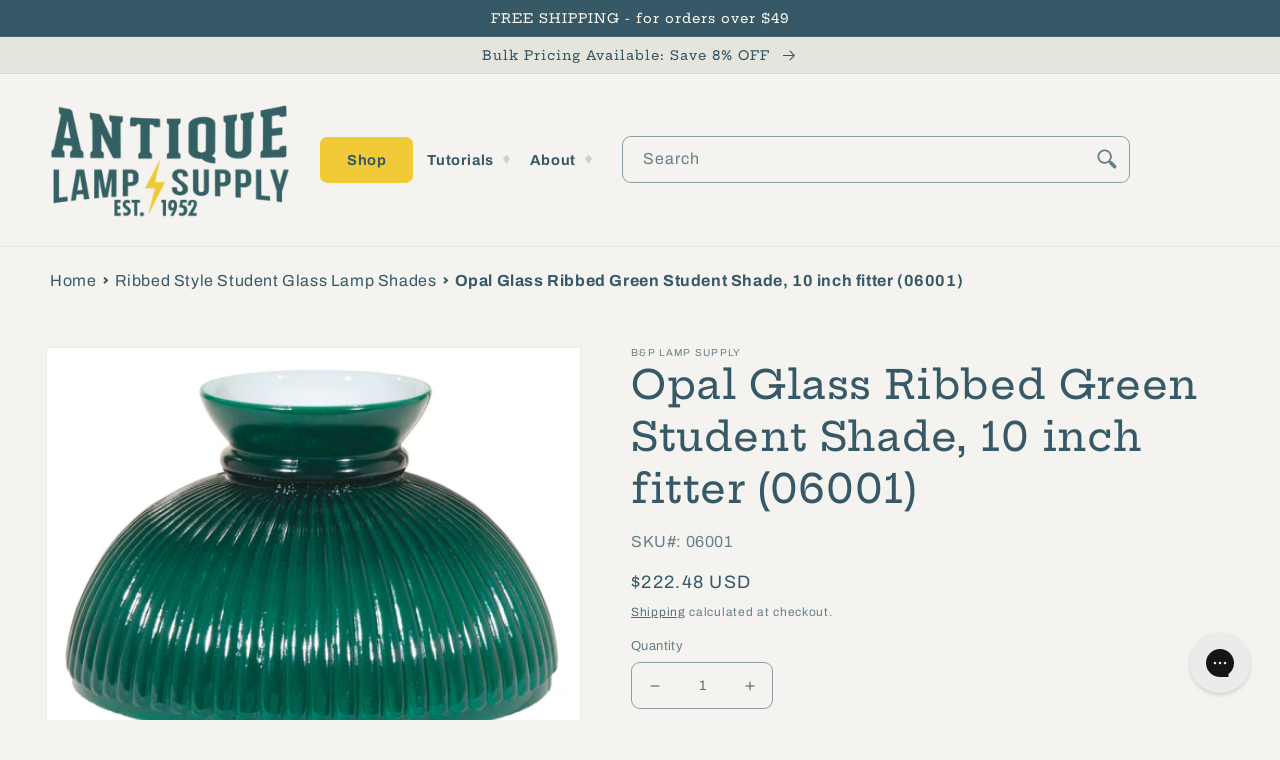

--- FILE ---
content_type: text/html; charset=utf-8
request_url: https://antiquelampsupply.com/collections/ribbed-style-student-glass-lamp-shades/products/10-opal-glass-ribbed-green-student-shade
body_size: 51358
content:
<!doctype html>
<html class="no-js" lang="en">
  <head> 
    
    <script src="https://cdn-widgetsrepository.yotpo.com/v1/loader/EpLJhgIkcHfjuxK41vhBOn3rLVXvpjXumVi1p3dZ" async></script> 
    <script type="text/javascript"> var yotpo_app_key = "EpLJhgIkcHfjuxK41vhBOn3rLVXvpjXumVi1p3dZ";
(function e(){var e=document.createElement("script");e.type="text/javascript",e.async=true,e.src="//staticw2.yotpo.com/EpLJhgIkcHfjuxK41vhBOn3rLVXvpjXumVi1p3dZ/widget.js";var t=document.getElementsByTagName("script")[0];t.parentNode.insertBefore(e,t)})();
</script> 
    
    
    <meta charset="utf-8">
    <meta http-equiv="X-UA-Compatible" content="IE=edge">
    <meta name="viewport" content="width=device-width,initial-scale=1">
    <meta name="theme-color" content=""><link rel="canonical" href="https://antiquelampsupply.com/products/10-opal-glass-ribbed-green-student-shade" /><link rel="preconnect" href="https://cdn.shopify.com" crossorigin><link rel="icon" type="image/png" href="//antiquelampsupply.com/cdn/shop/files/Favicon_ALS_0e7ab34f-3687-4b83-9e44-5884b73c5643.png?crop=center&height=32&v=1658941100&width=32"><link rel="preconnect" href="https://fonts.shopifycdn.com" crossorigin><title>
      Opal Glass Ribbed Green Student Shade, 10 inch fitter (06001) - Antique Lamp Supply - Quality Lamp Parts Since 1952
</title>

    
      <meta name="description" content="Looking for a glass lamp shade? We have the largest selection. Try these 10&quot; Dark Green Rib Shade.">
    

    

<meta property="og:site_name" content="Antique Lamp Supply">
<meta property="og:url" content="https://antiquelampsupply.com/products/10-opal-glass-ribbed-green-student-shade">
<meta property="og:title" content="Opal Glass Ribbed Green Student Shade, 10 inch fitter (06001) - Antique Lamp Supply - Quality Lamp Parts Since 1952">
<meta property="og:type" content="product">
<meta property="og:description" content="Looking for a glass lamp shade? We have the largest selection. Try these 10&quot; Dark Green Rib Shade."><meta property="og:image" content="http://antiquelampsupply.com/cdn/shop/products/06001Color_11_3e6d2a38-babc-4ba1-84d2-7b06fe65ecf6.jpg?v=1663267299">
  <meta property="og:image:secure_url" content="https://antiquelampsupply.com/cdn/shop/products/06001Color_11_3e6d2a38-babc-4ba1-84d2-7b06fe65ecf6.jpg?v=1663267299">
  <meta property="og:image:width" content="1356">
  <meta property="og:image:height" content="1054"><meta property="og:price:amount" content="222.48">
  <meta property="og:price:currency" content="USD"><meta name="twitter:site" content="@AntiqueLampSupp"><meta name="twitter:card" content="summary_large_image">
<meta name="twitter:title" content="Opal Glass Ribbed Green Student Shade, 10 inch fitter (06001) - Antique Lamp Supply - Quality Lamp Parts Since 1952">
<meta name="twitter:description" content="Looking for a glass lamp shade? We have the largest selection. Try these 10&quot; Dark Green Rib Shade.">


    <script src="//antiquelampsupply.com/cdn/shop/t/34/assets/global.js?v=4492059739595020901748431196" defer="defer"></script>
    <script type="text/javascript" src="//antiquelampsupply.com/cdn/shop/t/34/assets/layout.theme.js?v=149248617798245026651748431196" defer="defer"></script>

    <script>window.performance && window.performance.mark && window.performance.mark('shopify.content_for_header.start');</script><meta name="google-site-verification" content="odcGfcaeqgr5POCZK7_scOutV8buXsUJxYbcL30eDdc">
<meta id="shopify-digital-wallet" name="shopify-digital-wallet" content="/59930837049/digital_wallets/dialog">
<meta name="shopify-checkout-api-token" content="e97181959d08a0551e6e89fc061002c5">
<meta id="in-context-paypal-metadata" data-shop-id="59930837049" data-venmo-supported="false" data-environment="production" data-locale="en_US" data-paypal-v4="true" data-currency="USD">
<link rel="alternate" hreflang="x-default" href="https://antiquelampsupply.com/products/10-opal-glass-ribbed-green-student-shade">
<link rel="alternate" hreflang="en-CA" href="https://antiquelampsupply.com/en-ca/products/10-opal-glass-ribbed-green-student-shade">
<link rel="alternate" hreflang="en-US" href="https://antiquelampsupply.com/products/10-opal-glass-ribbed-green-student-shade">
<link rel="alternate" type="application/json+oembed" href="https://antiquelampsupply.com/products/10-opal-glass-ribbed-green-student-shade.oembed">
<script async="async" src="/checkouts/internal/preloads.js?locale=en-US"></script>
<link rel="preconnect" href="https://shop.app" crossorigin="anonymous">
<script async="async" src="https://shop.app/checkouts/internal/preloads.js?locale=en-US&shop_id=59930837049" crossorigin="anonymous"></script>
<script id="apple-pay-shop-capabilities" type="application/json">{"shopId":59930837049,"countryCode":"US","currencyCode":"USD","merchantCapabilities":["supports3DS"],"merchantId":"gid:\/\/shopify\/Shop\/59930837049","merchantName":"Antique Lamp Supply","requiredBillingContactFields":["postalAddress","email"],"requiredShippingContactFields":["postalAddress","email"],"shippingType":"shipping","supportedNetworks":["visa","masterCard","amex","discover","elo","jcb"],"total":{"type":"pending","label":"Antique Lamp Supply","amount":"1.00"},"shopifyPaymentsEnabled":true,"supportsSubscriptions":true}</script>
<script id="shopify-features" type="application/json">{"accessToken":"e97181959d08a0551e6e89fc061002c5","betas":["rich-media-storefront-analytics"],"domain":"antiquelampsupply.com","predictiveSearch":true,"shopId":59930837049,"locale":"en"}</script>
<script>var Shopify = Shopify || {};
Shopify.shop = "antique-lamp-supply.myshopify.com";
Shopify.locale = "en";
Shopify.currency = {"active":"USD","rate":"1.0"};
Shopify.country = "US";
Shopify.theme = {"name":"Production - Shugert updates","id":146266325049,"schema_name":"Dawn","schema_version":"6.0.2","theme_store_id":null,"role":"main"};
Shopify.theme.handle = "null";
Shopify.theme.style = {"id":null,"handle":null};
Shopify.cdnHost = "antiquelampsupply.com/cdn";
Shopify.routes = Shopify.routes || {};
Shopify.routes.root = "/";</script>
<script type="module">!function(o){(o.Shopify=o.Shopify||{}).modules=!0}(window);</script>
<script>!function(o){function n(){var o=[];function n(){o.push(Array.prototype.slice.apply(arguments))}return n.q=o,n}var t=o.Shopify=o.Shopify||{};t.loadFeatures=n(),t.autoloadFeatures=n()}(window);</script>
<script>
  window.ShopifyPay = window.ShopifyPay || {};
  window.ShopifyPay.apiHost = "shop.app\/pay";
  window.ShopifyPay.redirectState = null;
</script>
<script id="shop-js-analytics" type="application/json">{"pageType":"product"}</script>
<script defer="defer" async type="module" src="//antiquelampsupply.com/cdn/shopifycloud/shop-js/modules/v2/client.init-shop-cart-sync_DtuiiIyl.en.esm.js"></script>
<script defer="defer" async type="module" src="//antiquelampsupply.com/cdn/shopifycloud/shop-js/modules/v2/chunk.common_CUHEfi5Q.esm.js"></script>
<script type="module">
  await import("//antiquelampsupply.com/cdn/shopifycloud/shop-js/modules/v2/client.init-shop-cart-sync_DtuiiIyl.en.esm.js");
await import("//antiquelampsupply.com/cdn/shopifycloud/shop-js/modules/v2/chunk.common_CUHEfi5Q.esm.js");

  window.Shopify.SignInWithShop?.initShopCartSync?.({"fedCMEnabled":true,"windoidEnabled":true});

</script>
<script>
  window.Shopify = window.Shopify || {};
  if (!window.Shopify.featureAssets) window.Shopify.featureAssets = {};
  window.Shopify.featureAssets['shop-js'] = {"shop-cart-sync":["modules/v2/client.shop-cart-sync_DFoTY42P.en.esm.js","modules/v2/chunk.common_CUHEfi5Q.esm.js"],"init-fed-cm":["modules/v2/client.init-fed-cm_D2UNy1i2.en.esm.js","modules/v2/chunk.common_CUHEfi5Q.esm.js"],"init-shop-email-lookup-coordinator":["modules/v2/client.init-shop-email-lookup-coordinator_BQEe2rDt.en.esm.js","modules/v2/chunk.common_CUHEfi5Q.esm.js"],"shop-cash-offers":["modules/v2/client.shop-cash-offers_3CTtReFF.en.esm.js","modules/v2/chunk.common_CUHEfi5Q.esm.js","modules/v2/chunk.modal_BewljZkx.esm.js"],"shop-button":["modules/v2/client.shop-button_C6oxCjDL.en.esm.js","modules/v2/chunk.common_CUHEfi5Q.esm.js"],"init-windoid":["modules/v2/client.init-windoid_5pix8xhK.en.esm.js","modules/v2/chunk.common_CUHEfi5Q.esm.js"],"avatar":["modules/v2/client.avatar_BTnouDA3.en.esm.js"],"init-shop-cart-sync":["modules/v2/client.init-shop-cart-sync_DtuiiIyl.en.esm.js","modules/v2/chunk.common_CUHEfi5Q.esm.js"],"shop-toast-manager":["modules/v2/client.shop-toast-manager_BYv_8cH1.en.esm.js","modules/v2/chunk.common_CUHEfi5Q.esm.js"],"pay-button":["modules/v2/client.pay-button_FnF9EIkY.en.esm.js","modules/v2/chunk.common_CUHEfi5Q.esm.js"],"shop-login-button":["modules/v2/client.shop-login-button_CH1KUpOf.en.esm.js","modules/v2/chunk.common_CUHEfi5Q.esm.js","modules/v2/chunk.modal_BewljZkx.esm.js"],"init-customer-accounts-sign-up":["modules/v2/client.init-customer-accounts-sign-up_aj7QGgYS.en.esm.js","modules/v2/client.shop-login-button_CH1KUpOf.en.esm.js","modules/v2/chunk.common_CUHEfi5Q.esm.js","modules/v2/chunk.modal_BewljZkx.esm.js"],"init-shop-for-new-customer-accounts":["modules/v2/client.init-shop-for-new-customer-accounts_NbnYRf_7.en.esm.js","modules/v2/client.shop-login-button_CH1KUpOf.en.esm.js","modules/v2/chunk.common_CUHEfi5Q.esm.js","modules/v2/chunk.modal_BewljZkx.esm.js"],"init-customer-accounts":["modules/v2/client.init-customer-accounts_ppedhqCH.en.esm.js","modules/v2/client.shop-login-button_CH1KUpOf.en.esm.js","modules/v2/chunk.common_CUHEfi5Q.esm.js","modules/v2/chunk.modal_BewljZkx.esm.js"],"shop-follow-button":["modules/v2/client.shop-follow-button_CMIBBa6u.en.esm.js","modules/v2/chunk.common_CUHEfi5Q.esm.js","modules/v2/chunk.modal_BewljZkx.esm.js"],"lead-capture":["modules/v2/client.lead-capture_But0hIyf.en.esm.js","modules/v2/chunk.common_CUHEfi5Q.esm.js","modules/v2/chunk.modal_BewljZkx.esm.js"],"checkout-modal":["modules/v2/client.checkout-modal_BBxc70dQ.en.esm.js","modules/v2/chunk.common_CUHEfi5Q.esm.js","modules/v2/chunk.modal_BewljZkx.esm.js"],"shop-login":["modules/v2/client.shop-login_hM3Q17Kl.en.esm.js","modules/v2/chunk.common_CUHEfi5Q.esm.js","modules/v2/chunk.modal_BewljZkx.esm.js"],"payment-terms":["modules/v2/client.payment-terms_CAtGlQYS.en.esm.js","modules/v2/chunk.common_CUHEfi5Q.esm.js","modules/v2/chunk.modal_BewljZkx.esm.js"]};
</script>
<script>(function() {
  var isLoaded = false;
  function asyncLoad() {
    if (isLoaded) return;
    isLoaded = true;
    var urls = ["https:\/\/config.gorgias.chat\/bundle-loader\/01GYCCM6MTF62GNBV646AJV5KK?source=shopify1click\u0026shop=antique-lamp-supply.myshopify.com","https:\/\/d18eg7dreypte5.cloudfront.net\/browse-abandonment\/smsbump_timer.js?shop=antique-lamp-supply.myshopify.com","\/\/cdn.shopify.com\/proxy\/a61fc3e429ff3450ec08b77471d5fca22454aa9f2571d0956731533edf44d303\/forms-akamai.smsbump.com\/776521\/form_292831.js?ver=1715785584\u0026shop=antique-lamp-supply.myshopify.com\u0026sp-cache-control=cHVibGljLCBtYXgtYWdlPTkwMA","https:\/\/cdn.9gtb.com\/loader.js?g_cvt_id=d5b5b2ca-76fe-4297-bfa7-dffe5690ee14\u0026shop=antique-lamp-supply.myshopify.com"];
    for (var i = 0; i < urls.length; i++) {
      var s = document.createElement('script');
      s.type = 'text/javascript';
      s.async = true;
      s.src = urls[i];
      var x = document.getElementsByTagName('script')[0];
      x.parentNode.insertBefore(s, x);
    }
  };
  if(window.attachEvent) {
    window.attachEvent('onload', asyncLoad);
  } else {
    window.addEventListener('load', asyncLoad, false);
  }
})();</script>
<script id="__st">var __st={"a":59930837049,"offset":-21600,"reqid":"bd016610-a473-4d07-9a68-fe649015051f-1766837763","pageurl":"antiquelampsupply.com\/collections\/ribbed-style-student-glass-lamp-shades\/products\/10-opal-glass-ribbed-green-student-shade","u":"02dd4612b014","p":"product","rtyp":"product","rid":6876939354169};</script>
<script>window.ShopifyPaypalV4VisibilityTracking = true;</script>
<script id="captcha-bootstrap">!function(){'use strict';const t='contact',e='account',n='new_comment',o=[[t,t],['blogs',n],['comments',n],[t,'customer']],c=[[e,'customer_login'],[e,'guest_login'],[e,'recover_customer_password'],[e,'create_customer']],r=t=>t.map((([t,e])=>`form[action*='/${t}']:not([data-nocaptcha='true']) input[name='form_type'][value='${e}']`)).join(','),a=t=>()=>t?[...document.querySelectorAll(t)].map((t=>t.form)):[];function s(){const t=[...o],e=r(t);return a(e)}const i='password',u='form_key',d=['recaptcha-v3-token','g-recaptcha-response','h-captcha-response',i],f=()=>{try{return window.sessionStorage}catch{return}},m='__shopify_v',_=t=>t.elements[u];function p(t,e,n=!1){try{const o=window.sessionStorage,c=JSON.parse(o.getItem(e)),{data:r}=function(t){const{data:e,action:n}=t;return t[m]||n?{data:e,action:n}:{data:t,action:n}}(c);for(const[e,n]of Object.entries(r))t.elements[e]&&(t.elements[e].value=n);n&&o.removeItem(e)}catch(o){console.error('form repopulation failed',{error:o})}}const l='form_type',E='cptcha';function T(t){t.dataset[E]=!0}const w=window,h=w.document,L='Shopify',v='ce_forms',y='captcha';let A=!1;((t,e)=>{const n=(g='f06e6c50-85a8-45c8-87d0-21a2b65856fe',I='https://cdn.shopify.com/shopifycloud/storefront-forms-hcaptcha/ce_storefront_forms_captcha_hcaptcha.v1.5.2.iife.js',D={infoText:'Protected by hCaptcha',privacyText:'Privacy',termsText:'Terms'},(t,e,n)=>{const o=w[L][v],c=o.bindForm;if(c)return c(t,g,e,D).then(n);var r;o.q.push([[t,g,e,D],n]),r=I,A||(h.body.append(Object.assign(h.createElement('script'),{id:'captcha-provider',async:!0,src:r})),A=!0)});var g,I,D;w[L]=w[L]||{},w[L][v]=w[L][v]||{},w[L][v].q=[],w[L][y]=w[L][y]||{},w[L][y].protect=function(t,e){n(t,void 0,e),T(t)},Object.freeze(w[L][y]),function(t,e,n,w,h,L){const[v,y,A,g]=function(t,e,n){const i=e?o:[],u=t?c:[],d=[...i,...u],f=r(d),m=r(i),_=r(d.filter((([t,e])=>n.includes(e))));return[a(f),a(m),a(_),s()]}(w,h,L),I=t=>{const e=t.target;return e instanceof HTMLFormElement?e:e&&e.form},D=t=>v().includes(t);t.addEventListener('submit',(t=>{const e=I(t);if(!e)return;const n=D(e)&&!e.dataset.hcaptchaBound&&!e.dataset.recaptchaBound,o=_(e),c=g().includes(e)&&(!o||!o.value);(n||c)&&t.preventDefault(),c&&!n&&(function(t){try{if(!f())return;!function(t){const e=f();if(!e)return;const n=_(t);if(!n)return;const o=n.value;o&&e.removeItem(o)}(t);const e=Array.from(Array(32),(()=>Math.random().toString(36)[2])).join('');!function(t,e){_(t)||t.append(Object.assign(document.createElement('input'),{type:'hidden',name:u})),t.elements[u].value=e}(t,e),function(t,e){const n=f();if(!n)return;const o=[...t.querySelectorAll(`input[type='${i}']`)].map((({name:t})=>t)),c=[...d,...o],r={};for(const[a,s]of new FormData(t).entries())c.includes(a)||(r[a]=s);n.setItem(e,JSON.stringify({[m]:1,action:t.action,data:r}))}(t,e)}catch(e){console.error('failed to persist form',e)}}(e),e.submit())}));const S=(t,e)=>{t&&!t.dataset[E]&&(n(t,e.some((e=>e===t))),T(t))};for(const o of['focusin','change'])t.addEventListener(o,(t=>{const e=I(t);D(e)&&S(e,y())}));const B=e.get('form_key'),M=e.get(l),P=B&&M;t.addEventListener('DOMContentLoaded',(()=>{const t=y();if(P)for(const e of t)e.elements[l].value===M&&p(e,B);[...new Set([...A(),...v().filter((t=>'true'===t.dataset.shopifyCaptcha))])].forEach((e=>S(e,t)))}))}(h,new URLSearchParams(w.location.search),n,t,e,['guest_login'])})(!0,!0)}();</script>
<script integrity="sha256-4kQ18oKyAcykRKYeNunJcIwy7WH5gtpwJnB7kiuLZ1E=" data-source-attribution="shopify.loadfeatures" defer="defer" src="//antiquelampsupply.com/cdn/shopifycloud/storefront/assets/storefront/load_feature-a0a9edcb.js" crossorigin="anonymous"></script>
<script crossorigin="anonymous" defer="defer" src="//antiquelampsupply.com/cdn/shopifycloud/storefront/assets/shopify_pay/storefront-65b4c6d7.js?v=20250812"></script>
<script data-source-attribution="shopify.dynamic_checkout.dynamic.init">var Shopify=Shopify||{};Shopify.PaymentButton=Shopify.PaymentButton||{isStorefrontPortableWallets:!0,init:function(){window.Shopify.PaymentButton.init=function(){};var t=document.createElement("script");t.src="https://antiquelampsupply.com/cdn/shopifycloud/portable-wallets/latest/portable-wallets.en.js",t.type="module",document.head.appendChild(t)}};
</script>
<script data-source-attribution="shopify.dynamic_checkout.buyer_consent">
  function portableWalletsHideBuyerConsent(e){var t=document.getElementById("shopify-buyer-consent"),n=document.getElementById("shopify-subscription-policy-button");t&&n&&(t.classList.add("hidden"),t.setAttribute("aria-hidden","true"),n.removeEventListener("click",e))}function portableWalletsShowBuyerConsent(e){var t=document.getElementById("shopify-buyer-consent"),n=document.getElementById("shopify-subscription-policy-button");t&&n&&(t.classList.remove("hidden"),t.removeAttribute("aria-hidden"),n.addEventListener("click",e))}window.Shopify?.PaymentButton&&(window.Shopify.PaymentButton.hideBuyerConsent=portableWalletsHideBuyerConsent,window.Shopify.PaymentButton.showBuyerConsent=portableWalletsShowBuyerConsent);
</script>
<script>
  function portableWalletsCleanup(e){e&&e.src&&console.error("Failed to load portable wallets script "+e.src);var t=document.querySelectorAll("shopify-accelerated-checkout .shopify-payment-button__skeleton, shopify-accelerated-checkout-cart .wallet-cart-button__skeleton"),e=document.getElementById("shopify-buyer-consent");for(let e=0;e<t.length;e++)t[e].remove();e&&e.remove()}function portableWalletsNotLoadedAsModule(e){e instanceof ErrorEvent&&"string"==typeof e.message&&e.message.includes("import.meta")&&"string"==typeof e.filename&&e.filename.includes("portable-wallets")&&(window.removeEventListener("error",portableWalletsNotLoadedAsModule),window.Shopify.PaymentButton.failedToLoad=e,"loading"===document.readyState?document.addEventListener("DOMContentLoaded",window.Shopify.PaymentButton.init):window.Shopify.PaymentButton.init())}window.addEventListener("error",portableWalletsNotLoadedAsModule);
</script>

<script type="module" src="https://antiquelampsupply.com/cdn/shopifycloud/portable-wallets/latest/portable-wallets.en.js" onError="portableWalletsCleanup(this)" crossorigin="anonymous"></script>
<script nomodule>
  document.addEventListener("DOMContentLoaded", portableWalletsCleanup);
</script>

<link id="shopify-accelerated-checkout-styles" rel="stylesheet" media="screen" href="https://antiquelampsupply.com/cdn/shopifycloud/portable-wallets/latest/accelerated-checkout-backwards-compat.css" crossorigin="anonymous">
<style id="shopify-accelerated-checkout-cart">
        #shopify-buyer-consent {
  margin-top: 1em;
  display: inline-block;
  width: 100%;
}

#shopify-buyer-consent.hidden {
  display: none;
}

#shopify-subscription-policy-button {
  background: none;
  border: none;
  padding: 0;
  text-decoration: underline;
  font-size: inherit;
  cursor: pointer;
}

#shopify-subscription-policy-button::before {
  box-shadow: none;
}

      </style>
<script id="sections-script" data-sections="product-recommendations,header,footer" defer="defer" src="//antiquelampsupply.com/cdn/shop/t/34/compiled_assets/scripts.js?6365"></script>
<script>window.performance && window.performance.mark && window.performance.mark('shopify.content_for_header.end');</script>


    <style data-shopify>
      @font-face {
  font-family: Archivo;
  font-weight: 400;
  font-style: normal;
  font-display: swap;
  src: url("//antiquelampsupply.com/cdn/fonts/archivo/archivo_n4.dc8d917cc69af0a65ae04d01fd8eeab28a3573c9.woff2") format("woff2"),
       url("//antiquelampsupply.com/cdn/fonts/archivo/archivo_n4.bd6b9c34fdb81d7646836be8065ce3c80a2cc984.woff") format("woff");
}

      @font-face {
  font-family: Archivo;
  font-weight: 700;
  font-style: normal;
  font-display: swap;
  src: url("//antiquelampsupply.com/cdn/fonts/archivo/archivo_n7.651b020b3543640c100112be6f1c1b8e816c7f13.woff2") format("woff2"),
       url("//antiquelampsupply.com/cdn/fonts/archivo/archivo_n7.7e9106d320e6594976a7dcb57957f3e712e83c96.woff") format("woff");
}

      @font-face {
  font-family: Archivo;
  font-weight: 400;
  font-style: italic;
  font-display: swap;
  src: url("//antiquelampsupply.com/cdn/fonts/archivo/archivo_i4.37d8c4e02dc4f8e8b559f47082eb24a5c48c2908.woff2") format("woff2"),
       url("//antiquelampsupply.com/cdn/fonts/archivo/archivo_i4.839d35d75c605237591e73815270f86ab696602c.woff") format("woff");
}

      @font-face {
  font-family: Archivo;
  font-weight: 700;
  font-style: italic;
  font-display: swap;
  src: url("//antiquelampsupply.com/cdn/fonts/archivo/archivo_i7.3dc798c6f261b8341dd97dd5c78d97d457c63517.woff2") format("woff2"),
       url("//antiquelampsupply.com/cdn/fonts/archivo/archivo_i7.3b65e9d326e7379bd5f15bcb927c5d533d950ff6.woff") format("woff");
}

      @font-face {
  font-family: "Hepta Slab";
  font-weight: 500;
  font-style: normal;
  font-display: swap;
  src: url("//antiquelampsupply.com/cdn/fonts/hepta_slab/heptaslab_n5.99a308bdcf4d6b10b4acac3a22905e19560c3fbe.woff2") format("woff2"),
       url("//antiquelampsupply.com/cdn/fonts/hepta_slab/heptaslab_n5.9977b6547addc02ad4c952bbff00ce3c0e096f28.woff") format("woff");
}


      :root {
        --font-body-family: Archivo, sans-serif;
        --font-body-style: normal;
        --font-body-weight: 400;
        --font-body-weight-bold: 700;

        --font-heading-family: "Hepta Slab", serif;
        --font-heading-style: normal;
        --font-heading-weight: 500;

        --font-body-scale: 1.0;
        --font-heading-scale: 1.0;

        --color-base-text: 55, 89, 103;
        --color-shadow: 55, 89, 103;
        --color-base-background-1: 244, 243, 239;
        --color-base-background-2: 229, 228, 221;
        --color-base-solid-button-labels: 246, 244, 235;
        --color-base-outline-button-labels: 55, 89, 103;
        --color-base-accent-1: 55, 89, 103;
        --color-base-accent-2: 55, 89, 103;
        --payment-terms-background-color: #f4f3ef;

        --gradient-base-background-1: #f4f3ef;
        --gradient-base-background-2: #e5e4dd;
        --gradient-base-accent-1: #375967;
        --gradient-base-accent-2: #375967;

        --media-padding: px;
        --media-border-opacity: 0.05;
        --media-border-width: 1px;
        --media-radius: 0px;
        --media-shadow-opacity: 0.0;
        --media-shadow-horizontal-offset: 0px;
        --media-shadow-vertical-offset: 4px;
        --media-shadow-blur-radius: 5px;
        --media-shadow-visible: 0;

        --page-width: 140rem;
        --page-width-margin: 0rem;

        --card-image-padding: 0.4rem;
        --card-corner-radius: 0.0rem;
        --card-text-alignment: left;
        --card-border-width: 0.0rem;
        --card-border-opacity: 0.0;
        --card-shadow-opacity: 0.0;
        --card-shadow-visible: 0;
        --card-shadow-horizontal-offset: -4.0rem;
        --card-shadow-vertical-offset: -4.0rem;
        --card-shadow-blur-radius: 0.0rem;

        --badge-corner-radius: 4.0rem;

        --popup-border-width: 1px;
        --popup-border-opacity: 0.1;
        --popup-corner-radius: 0px;
        --popup-shadow-opacity: 0.0;
        --popup-shadow-horizontal-offset: 0px;
        --popup-shadow-vertical-offset: 4px;
        --popup-shadow-blur-radius: 5px;

        --drawer-border-width: 1px;
        --drawer-border-opacity: 0.1;
        --drawer-shadow-opacity: 0.0;
        --drawer-shadow-horizontal-offset: 0px;
        --drawer-shadow-vertical-offset: 4px;
        --drawer-shadow-blur-radius: 5px;

        --spacing-sections-desktop: 0px;
        --spacing-sections-mobile: 0px;

        --grid-desktop-vertical-spacing: 8px;
        --grid-desktop-horizontal-spacing: 8px;
        --grid-mobile-vertical-spacing: 4px;
        --grid-mobile-horizontal-spacing: 4px;

        --text-boxes-border-opacity: 0.1;
        --text-boxes-border-width: 0px;
        --text-boxes-radius: 0px;
        --text-boxes-shadow-opacity: 0.0;
        --text-boxes-shadow-visible: 0;
        --text-boxes-shadow-horizontal-offset: 0px;
        --text-boxes-shadow-vertical-offset: 4px;
        --text-boxes-shadow-blur-radius: 5px;

        --buttons-radius: 16px;
        --buttons-radius-outset: 19px;
        --buttons-border-width: 3px;
        --buttons-border-opacity: 0.8;
        --buttons-shadow-opacity: 0.3;
        --buttons-shadow-visible: 1;
        --buttons-shadow-horizontal-offset: 0px;
        --buttons-shadow-vertical-offset: 4px;
        --buttons-shadow-blur-radius: 0px;
        --buttons-border-offset: 0.3px;

        --inputs-radius: 8px;
        --inputs-border-width: 1px;
        --inputs-border-opacity: 0.55;
        --inputs-shadow-opacity: 0.0;
        --inputs-shadow-horizontal-offset: 0px;
        --inputs-margin-offset: 0px;
        --inputs-shadow-vertical-offset: 4px;
        --inputs-shadow-blur-radius: 5px;
        --inputs-radius-outset: 9px;

        --variant-pills-radius: 20px;
        --variant-pills-border-width: 2px;
        --variant-pills-border-opacity: 0.55;
        --variant-pills-shadow-opacity: 0.45;
        --variant-pills-shadow-horizontal-offset: 0px;
        --variant-pills-shadow-vertical-offset: 4px;
        --variant-pills-shadow-blur-radius: 5px;
      }

      *,
      *::before,
      *::after {
        box-sizing: inherit;
      }

      html {
        box-sizing: border-box;
        font-size: calc(var(--font-body-scale) * 62.5%);
        height: 100%;
      }

      body {
        display: grid;
        grid-template-rows: auto auto 1fr auto;
        grid-template-columns: 100%;
        min-height: 100%;
        margin: 0;
        font-size: 1.5rem;
        letter-spacing: 0.06rem;
        line-height: calc(1 + 0.8 / var(--font-body-scale));
        font-family: var(--font-body-family);
        font-style: var(--font-body-style);
        font-weight: var(--font-body-weight);
      }

      @media screen and (min-width: 750px) {
        body {
          font-size: 1.6rem;
        }
      }
    </style>

    <link href="//antiquelampsupply.com/cdn/shop/t/34/assets/base.css?v=159802760173431449461748431196" rel="stylesheet" type="text/css" media="all" />
    <link href="//antiquelampsupply.com/cdn/shop/t/34/assets/layout.theme.css?v=58662893690796503621748431196" rel="stylesheet" type="text/css" media="all" />
<link rel="preload" as="font" href="//antiquelampsupply.com/cdn/fonts/archivo/archivo_n4.dc8d917cc69af0a65ae04d01fd8eeab28a3573c9.woff2" type="font/woff2" crossorigin><link rel="preload" as="font" href="//antiquelampsupply.com/cdn/fonts/hepta_slab/heptaslab_n5.99a308bdcf4d6b10b4acac3a22905e19560c3fbe.woff2" type="font/woff2" crossorigin><link rel="stylesheet" href="//antiquelampsupply.com/cdn/shop/t/34/assets/component-predictive-search.css?v=164614607270650825661748431196" media="print" onload="this.media='all'"><script>document.documentElement.className = document.documentElement.className.replace('no-js', 'js');
    if (Shopify.designMode) {
      document.documentElement.classList.add('shopify-design-mode');
    }
    </script>
    <script async type="text/javascript">
  (function e(){var e=document.createElement("script");e.type="text/javascript",e.async=true,e.src="//staticw2.yotpo.com/EpLJhgIkcHfjuxK41vhBOn3rLVXvpjXumVi1p3dZ/widget.js";var t=document.getElementsByTagName("script")[0];t.parentNode.insertBefore(e,t)})();
</script>
    
    <meta name="google-site-verification" content="ebVlkQTI7a7Dx9pTdcKNtAkvfekJeUGALyzl9-wH-0M" />
    <meta name="google-site-verification" content="x1lkx4D_PzGZhtJ4Xnf9j_FzFyIF-3Vstz2kTaYJDXI" />
    
<script async src="https://www.googletagmanager.com/gtag/js?id=AW-1071090068"></script>
<script>
  window.dataLayer = window.dataLayer || [];
  function gtag(){dataLayer.push(arguments);}
  gtag('js', new Date());

  gtag('config', 'AW-1071090068');
</script>
<script>(function(w,d,t,r,u){var f,n,i;w[u]=w[u]||[],f=function(){var o={ti:"211015027"};o.q=w[u],w[u]=new UET(o),w[u].push("pageLoad")},n=d.createElement(t),n.src=r,n.async=1,n.onload=n.onreadystatechange=function(){var s=this.readyState;s&&s!=="loaded"&&s!=="complete"||(f(),n.onload=n.onreadystatechange=null)},i=d.getElementsByTagName(t)[0],i.parentNode.insertBefore(n,i)})(window,document,"script","//bat.bing.com/bat.js","uetq");</script>

  <!-- BEGIN app block: shopify://apps/yotpo-product-reviews/blocks/settings/eb7dfd7d-db44-4334-bc49-c893b51b36cf -->


<script type="text/javascript">
  (function e(){var e=document.createElement("script");
  e.type="text/javascript",e.async=true,
  e.src="//staticw2.yotpo.com/EpLJhgIkcHfjuxK41vhBOn3rLVXvpjXumVi1p3dZ/widget.js?lang=en";
  var t=document.getElementsByTagName("script")[0];
  t.parentNode.insertBefore(e,t)})();
</script>



  
<!-- END app block --><!-- BEGIN app block: shopify://apps/gorgias-live-chat-helpdesk/blocks/gorgias/a66db725-7b96-4e3f-916e-6c8e6f87aaaa -->
<script defer data-gorgias-loader-chat src="https://config.gorgias.chat/bundle-loader/shopify/antique-lamp-supply.myshopify.com"></script>


<script defer data-gorgias-loader-convert  src="https://cdn.9gtb.com/loader.js"></script>


<script defer data-gorgias-loader-mailto-replace  src="https://config.gorgias.help/api/contact-forms/replace-mailto-script.js?shopName=antique-lamp-supply"></script>


<!-- END app block --><link href="https://monorail-edge.shopifysvc.com" rel="dns-prefetch">
<script>(function(){if ("sendBeacon" in navigator && "performance" in window) {try {var session_token_from_headers = performance.getEntriesByType('navigation')[0].serverTiming.find(x => x.name == '_s').description;} catch {var session_token_from_headers = undefined;}var session_cookie_matches = document.cookie.match(/_shopify_s=([^;]*)/);var session_token_from_cookie = session_cookie_matches && session_cookie_matches.length === 2 ? session_cookie_matches[1] : "";var session_token = session_token_from_headers || session_token_from_cookie || "";function handle_abandonment_event(e) {var entries = performance.getEntries().filter(function(entry) {return /monorail-edge.shopifysvc.com/.test(entry.name);});if (!window.abandonment_tracked && entries.length === 0) {window.abandonment_tracked = true;var currentMs = Date.now();var navigation_start = performance.timing.navigationStart;var payload = {shop_id: 59930837049,url: window.location.href,navigation_start,duration: currentMs - navigation_start,session_token,page_type: "product"};window.navigator.sendBeacon("https://monorail-edge.shopifysvc.com/v1/produce", JSON.stringify({schema_id: "online_store_buyer_site_abandonment/1.1",payload: payload,metadata: {event_created_at_ms: currentMs,event_sent_at_ms: currentMs}}));}}window.addEventListener('pagehide', handle_abandonment_event);}}());</script>
<script id="web-pixels-manager-setup">(function e(e,d,r,n,o){if(void 0===o&&(o={}),!Boolean(null===(a=null===(i=window.Shopify)||void 0===i?void 0:i.analytics)||void 0===a?void 0:a.replayQueue)){var i,a;window.Shopify=window.Shopify||{};var t=window.Shopify;t.analytics=t.analytics||{};var s=t.analytics;s.replayQueue=[],s.publish=function(e,d,r){return s.replayQueue.push([e,d,r]),!0};try{self.performance.mark("wpm:start")}catch(e){}var l=function(){var e={modern:/Edge?\/(1{2}[4-9]|1[2-9]\d|[2-9]\d{2}|\d{4,})\.\d+(\.\d+|)|Firefox\/(1{2}[4-9]|1[2-9]\d|[2-9]\d{2}|\d{4,})\.\d+(\.\d+|)|Chrom(ium|e)\/(9{2}|\d{3,})\.\d+(\.\d+|)|(Maci|X1{2}).+ Version\/(15\.\d+|(1[6-9]|[2-9]\d|\d{3,})\.\d+)([,.]\d+|)( \(\w+\)|)( Mobile\/\w+|) Safari\/|Chrome.+OPR\/(9{2}|\d{3,})\.\d+\.\d+|(CPU[ +]OS|iPhone[ +]OS|CPU[ +]iPhone|CPU IPhone OS|CPU iPad OS)[ +]+(15[._]\d+|(1[6-9]|[2-9]\d|\d{3,})[._]\d+)([._]\d+|)|Android:?[ /-](13[3-9]|1[4-9]\d|[2-9]\d{2}|\d{4,})(\.\d+|)(\.\d+|)|Android.+Firefox\/(13[5-9]|1[4-9]\d|[2-9]\d{2}|\d{4,})\.\d+(\.\d+|)|Android.+Chrom(ium|e)\/(13[3-9]|1[4-9]\d|[2-9]\d{2}|\d{4,})\.\d+(\.\d+|)|SamsungBrowser\/([2-9]\d|\d{3,})\.\d+/,legacy:/Edge?\/(1[6-9]|[2-9]\d|\d{3,})\.\d+(\.\d+|)|Firefox\/(5[4-9]|[6-9]\d|\d{3,})\.\d+(\.\d+|)|Chrom(ium|e)\/(5[1-9]|[6-9]\d|\d{3,})\.\d+(\.\d+|)([\d.]+$|.*Safari\/(?![\d.]+ Edge\/[\d.]+$))|(Maci|X1{2}).+ Version\/(10\.\d+|(1[1-9]|[2-9]\d|\d{3,})\.\d+)([,.]\d+|)( \(\w+\)|)( Mobile\/\w+|) Safari\/|Chrome.+OPR\/(3[89]|[4-9]\d|\d{3,})\.\d+\.\d+|(CPU[ +]OS|iPhone[ +]OS|CPU[ +]iPhone|CPU IPhone OS|CPU iPad OS)[ +]+(10[._]\d+|(1[1-9]|[2-9]\d|\d{3,})[._]\d+)([._]\d+|)|Android:?[ /-](13[3-9]|1[4-9]\d|[2-9]\d{2}|\d{4,})(\.\d+|)(\.\d+|)|Mobile Safari.+OPR\/([89]\d|\d{3,})\.\d+\.\d+|Android.+Firefox\/(13[5-9]|1[4-9]\d|[2-9]\d{2}|\d{4,})\.\d+(\.\d+|)|Android.+Chrom(ium|e)\/(13[3-9]|1[4-9]\d|[2-9]\d{2}|\d{4,})\.\d+(\.\d+|)|Android.+(UC? ?Browser|UCWEB|U3)[ /]?(15\.([5-9]|\d{2,})|(1[6-9]|[2-9]\d|\d{3,})\.\d+)\.\d+|SamsungBrowser\/(5\.\d+|([6-9]|\d{2,})\.\d+)|Android.+MQ{2}Browser\/(14(\.(9|\d{2,})|)|(1[5-9]|[2-9]\d|\d{3,})(\.\d+|))(\.\d+|)|K[Aa][Ii]OS\/(3\.\d+|([4-9]|\d{2,})\.\d+)(\.\d+|)/},d=e.modern,r=e.legacy,n=navigator.userAgent;return n.match(d)?"modern":n.match(r)?"legacy":"unknown"}(),u="modern"===l?"modern":"legacy",c=(null!=n?n:{modern:"",legacy:""})[u],f=function(e){return[e.baseUrl,"/wpm","/b",e.hashVersion,"modern"===e.buildTarget?"m":"l",".js"].join("")}({baseUrl:d,hashVersion:r,buildTarget:u}),m=function(e){var d=e.version,r=e.bundleTarget,n=e.surface,o=e.pageUrl,i=e.monorailEndpoint;return{emit:function(e){var a=e.status,t=e.errorMsg,s=(new Date).getTime(),l=JSON.stringify({metadata:{event_sent_at_ms:s},events:[{schema_id:"web_pixels_manager_load/3.1",payload:{version:d,bundle_target:r,page_url:o,status:a,surface:n,error_msg:t},metadata:{event_created_at_ms:s}}]});if(!i)return console&&console.warn&&console.warn("[Web Pixels Manager] No Monorail endpoint provided, skipping logging."),!1;try{return self.navigator.sendBeacon.bind(self.navigator)(i,l)}catch(e){}var u=new XMLHttpRequest;try{return u.open("POST",i,!0),u.setRequestHeader("Content-Type","text/plain"),u.send(l),!0}catch(e){return console&&console.warn&&console.warn("[Web Pixels Manager] Got an unhandled error while logging to Monorail."),!1}}}}({version:r,bundleTarget:l,surface:e.surface,pageUrl:self.location.href,monorailEndpoint:e.monorailEndpoint});try{o.browserTarget=l,function(e){var d=e.src,r=e.async,n=void 0===r||r,o=e.onload,i=e.onerror,a=e.sri,t=e.scriptDataAttributes,s=void 0===t?{}:t,l=document.createElement("script"),u=document.querySelector("head"),c=document.querySelector("body");if(l.async=n,l.src=d,a&&(l.integrity=a,l.crossOrigin="anonymous"),s)for(var f in s)if(Object.prototype.hasOwnProperty.call(s,f))try{l.dataset[f]=s[f]}catch(e){}if(o&&l.addEventListener("load",o),i&&l.addEventListener("error",i),u)u.appendChild(l);else{if(!c)throw new Error("Did not find a head or body element to append the script");c.appendChild(l)}}({src:f,async:!0,onload:function(){if(!function(){var e,d;return Boolean(null===(d=null===(e=window.Shopify)||void 0===e?void 0:e.analytics)||void 0===d?void 0:d.initialized)}()){var d=window.webPixelsManager.init(e)||void 0;if(d){var r=window.Shopify.analytics;r.replayQueue.forEach((function(e){var r=e[0],n=e[1],o=e[2];d.publishCustomEvent(r,n,o)})),r.replayQueue=[],r.publish=d.publishCustomEvent,r.visitor=d.visitor,r.initialized=!0}}},onerror:function(){return m.emit({status:"failed",errorMsg:"".concat(f," has failed to load")})},sri:function(e){var d=/^sha384-[A-Za-z0-9+/=]+$/;return"string"==typeof e&&d.test(e)}(c)?c:"",scriptDataAttributes:o}),m.emit({status:"loading"})}catch(e){m.emit({status:"failed",errorMsg:(null==e?void 0:e.message)||"Unknown error"})}}})({shopId: 59930837049,storefrontBaseUrl: "https://antiquelampsupply.com",extensionsBaseUrl: "https://extensions.shopifycdn.com/cdn/shopifycloud/web-pixels-manager",monorailEndpoint: "https://monorail-edge.shopifysvc.com/unstable/produce_batch",surface: "storefront-renderer",enabledBetaFlags: ["2dca8a86","a0d5f9d2"],webPixelsConfigList: [{"id":"811794489","configuration":"{\"yotpoStoreId\":\"EpLJhgIkcHfjuxK41vhBOn3rLVXvpjXumVi1p3dZ\"}","eventPayloadVersion":"v1","runtimeContext":"STRICT","scriptVersion":"8bb37a256888599d9a3d57f0551d3859","type":"APP","apiClientId":70132,"privacyPurposes":["ANALYTICS","MARKETING","SALE_OF_DATA"],"dataSharingAdjustments":{"protectedCustomerApprovalScopes":["read_customer_address","read_customer_email","read_customer_name","read_customer_personal_data","read_customer_phone"]}},{"id":"458620985","configuration":"{\"config\":\"{\\\"pixel_id\\\":\\\"G-MZ79F65MFY\\\",\\\"target_country\\\":\\\"US\\\",\\\"gtag_events\\\":[{\\\"type\\\":\\\"search\\\",\\\"action_label\\\":[\\\"G-MZ79F65MFY\\\",\\\"AW-1071090068\\\/ATsOCLqHuuQDEJST3v4D\\\"]},{\\\"type\\\":\\\"begin_checkout\\\",\\\"action_label\\\":[\\\"G-MZ79F65MFY\\\",\\\"AW-1071090068\\\/Lqi8CLeHuuQDEJST3v4D\\\"]},{\\\"type\\\":\\\"view_item\\\",\\\"action_label\\\":[\\\"G-MZ79F65MFY\\\",\\\"AW-1071090068\\\/6m--CLGHuuQDEJST3v4D\\\",\\\"MC-TXJ2QE461D\\\"]},{\\\"type\\\":\\\"purchase\\\",\\\"action_label\\\":[\\\"G-MZ79F65MFY\\\",\\\"AW-1071090068\\\/pczvCK6HuuQDEJST3v4D\\\",\\\"MC-TXJ2QE461D\\\"]},{\\\"type\\\":\\\"page_view\\\",\\\"action_label\\\":[\\\"G-MZ79F65MFY\\\",\\\"AW-1071090068\\\/R7a0CKuHuuQDEJST3v4D\\\",\\\"MC-TXJ2QE461D\\\"]},{\\\"type\\\":\\\"add_payment_info\\\",\\\"action_label\\\":[\\\"G-MZ79F65MFY\\\",\\\"AW-1071090068\\\/9I9UCL2HuuQDEJST3v4D\\\"]},{\\\"type\\\":\\\"add_to_cart\\\",\\\"action_label\\\":[\\\"G-MZ79F65MFY\\\",\\\"AW-1071090068\\\/DlbaCLSHuuQDEJST3v4D\\\"]}],\\\"enable_monitoring_mode\\\":false}\"}","eventPayloadVersion":"v1","runtimeContext":"OPEN","scriptVersion":"b2a88bafab3e21179ed38636efcd8a93","type":"APP","apiClientId":1780363,"privacyPurposes":[],"dataSharingAdjustments":{"protectedCustomerApprovalScopes":["read_customer_address","read_customer_email","read_customer_name","read_customer_personal_data","read_customer_phone"]}},{"id":"185303097","configuration":"{\"pixel_id\":\"437660009759743\",\"pixel_type\":\"facebook_pixel\",\"metaapp_system_user_token\":\"-\"}","eventPayloadVersion":"v1","runtimeContext":"OPEN","scriptVersion":"ca16bc87fe92b6042fbaa3acc2fbdaa6","type":"APP","apiClientId":2329312,"privacyPurposes":["ANALYTICS","MARKETING","SALE_OF_DATA"],"dataSharingAdjustments":{"protectedCustomerApprovalScopes":["read_customer_address","read_customer_email","read_customer_name","read_customer_personal_data","read_customer_phone"]}},{"id":"59277369","configuration":"{\"tagID\":\"2614474601754\"}","eventPayloadVersion":"v1","runtimeContext":"STRICT","scriptVersion":"18031546ee651571ed29edbe71a3550b","type":"APP","apiClientId":3009811,"privacyPurposes":["ANALYTICS","MARKETING","SALE_OF_DATA"],"dataSharingAdjustments":{"protectedCustomerApprovalScopes":["read_customer_address","read_customer_email","read_customer_name","read_customer_personal_data","read_customer_phone"]}},{"id":"57802809","configuration":"{\"store\":\"antique-lamp-supply.myshopify.com\"}","eventPayloadVersion":"v1","runtimeContext":"STRICT","scriptVersion":"8450b52b59e80bfb2255f1e069ee1acd","type":"APP","apiClientId":740217,"privacyPurposes":["ANALYTICS","MARKETING","SALE_OF_DATA"],"dataSharingAdjustments":{"protectedCustomerApprovalScopes":["read_customer_address","read_customer_email","read_customer_name","read_customer_personal_data","read_customer_phone"]}},{"id":"89620537","eventPayloadVersion":"1","runtimeContext":"LAX","scriptVersion":"1","type":"CUSTOM","privacyPurposes":["ANALYTICS","MARKETING","SALE_OF_DATA"],"name":"Google Ads Enhanced Conversion"},{"id":"89653305","eventPayloadVersion":"1","runtimeContext":"LAX","scriptVersion":"2","type":"CUSTOM","privacyPurposes":["ANALYTICS","MARKETING","SALE_OF_DATA"],"name":"Bing\/Microsoft Ads UET PIXEL"},{"id":"shopify-app-pixel","configuration":"{}","eventPayloadVersion":"v1","runtimeContext":"STRICT","scriptVersion":"0450","apiClientId":"shopify-pixel","type":"APP","privacyPurposes":["ANALYTICS","MARKETING"]},{"id":"shopify-custom-pixel","eventPayloadVersion":"v1","runtimeContext":"LAX","scriptVersion":"0450","apiClientId":"shopify-pixel","type":"CUSTOM","privacyPurposes":["ANALYTICS","MARKETING"]}],isMerchantRequest: false,initData: {"shop":{"name":"Antique Lamp Supply","paymentSettings":{"currencyCode":"USD"},"myshopifyDomain":"antique-lamp-supply.myshopify.com","countryCode":"US","storefrontUrl":"https:\/\/antiquelampsupply.com"},"customer":null,"cart":null,"checkout":null,"productVariants":[{"price":{"amount":222.48,"currencyCode":"USD"},"product":{"title":"Opal Glass Ribbed Green Student Shade, 10 inch fitter (06001)","vendor":"B\u0026P Lamp Supply","id":"6876939354169","untranslatedTitle":"Opal Glass Ribbed Green Student Shade, 10 inch fitter (06001)","url":"\/products\/10-opal-glass-ribbed-green-student-shade","type":"02_Glass_Shades_All"},"id":"40762409746489","image":{"src":"\/\/antiquelampsupply.com\/cdn\/shop\/products\/06001Color_11_3e6d2a38-babc-4ba1-84d2-7b06fe65ecf6.jpg?v=1663267299"},"sku":"06001","title":"Default Title","untranslatedTitle":"Default Title"}],"purchasingCompany":null},},"https://antiquelampsupply.com/cdn","da62cc92w68dfea28pcf9825a4m392e00d0",{"modern":"","legacy":""},{"shopId":"59930837049","storefrontBaseUrl":"https:\/\/antiquelampsupply.com","extensionBaseUrl":"https:\/\/extensions.shopifycdn.com\/cdn\/shopifycloud\/web-pixels-manager","surface":"storefront-renderer","enabledBetaFlags":"[\"2dca8a86\", \"a0d5f9d2\"]","isMerchantRequest":"false","hashVersion":"da62cc92w68dfea28pcf9825a4m392e00d0","publish":"custom","events":"[[\"page_viewed\",{}],[\"product_viewed\",{\"productVariant\":{\"price\":{\"amount\":222.48,\"currencyCode\":\"USD\"},\"product\":{\"title\":\"Opal Glass Ribbed Green Student Shade, 10 inch fitter (06001)\",\"vendor\":\"B\u0026P Lamp Supply\",\"id\":\"6876939354169\",\"untranslatedTitle\":\"Opal Glass Ribbed Green Student Shade, 10 inch fitter (06001)\",\"url\":\"\/products\/10-opal-glass-ribbed-green-student-shade\",\"type\":\"02_Glass_Shades_All\"},\"id\":\"40762409746489\",\"image\":{\"src\":\"\/\/antiquelampsupply.com\/cdn\/shop\/products\/06001Color_11_3e6d2a38-babc-4ba1-84d2-7b06fe65ecf6.jpg?v=1663267299\"},\"sku\":\"06001\",\"title\":\"Default Title\",\"untranslatedTitle\":\"Default Title\"}}]]"});</script><script>
  window.ShopifyAnalytics = window.ShopifyAnalytics || {};
  window.ShopifyAnalytics.meta = window.ShopifyAnalytics.meta || {};
  window.ShopifyAnalytics.meta.currency = 'USD';
  var meta = {"product":{"id":6876939354169,"gid":"gid:\/\/shopify\/Product\/6876939354169","vendor":"B\u0026P Lamp Supply","type":"02_Glass_Shades_All","handle":"10-opal-glass-ribbed-green-student-shade","variants":[{"id":40762409746489,"price":22248,"name":"Opal Glass Ribbed Green Student Shade, 10 inch fitter (06001)","public_title":null,"sku":"06001"}],"remote":false},"page":{"pageType":"product","resourceType":"product","resourceId":6876939354169,"requestId":"bd016610-a473-4d07-9a68-fe649015051f-1766837763"}};
  for (var attr in meta) {
    window.ShopifyAnalytics.meta[attr] = meta[attr];
  }
</script>
<script class="analytics">
  (function () {
    var customDocumentWrite = function(content) {
      var jquery = null;

      if (window.jQuery) {
        jquery = window.jQuery;
      } else if (window.Checkout && window.Checkout.$) {
        jquery = window.Checkout.$;
      }

      if (jquery) {
        jquery('body').append(content);
      }
    };

    var hasLoggedConversion = function(token) {
      if (token) {
        return document.cookie.indexOf('loggedConversion=' + token) !== -1;
      }
      return false;
    }

    var setCookieIfConversion = function(token) {
      if (token) {
        var twoMonthsFromNow = new Date(Date.now());
        twoMonthsFromNow.setMonth(twoMonthsFromNow.getMonth() + 2);

        document.cookie = 'loggedConversion=' + token + '; expires=' + twoMonthsFromNow;
      }
    }

    var trekkie = window.ShopifyAnalytics.lib = window.trekkie = window.trekkie || [];
    if (trekkie.integrations) {
      return;
    }
    trekkie.methods = [
      'identify',
      'page',
      'ready',
      'track',
      'trackForm',
      'trackLink'
    ];
    trekkie.factory = function(method) {
      return function() {
        var args = Array.prototype.slice.call(arguments);
        args.unshift(method);
        trekkie.push(args);
        return trekkie;
      };
    };
    for (var i = 0; i < trekkie.methods.length; i++) {
      var key = trekkie.methods[i];
      trekkie[key] = trekkie.factory(key);
    }
    trekkie.load = function(config) {
      trekkie.config = config || {};
      trekkie.config.initialDocumentCookie = document.cookie;
      var first = document.getElementsByTagName('script')[0];
      var script = document.createElement('script');
      script.type = 'text/javascript';
      script.onerror = function(e) {
        var scriptFallback = document.createElement('script');
        scriptFallback.type = 'text/javascript';
        scriptFallback.onerror = function(error) {
                var Monorail = {
      produce: function produce(monorailDomain, schemaId, payload) {
        var currentMs = new Date().getTime();
        var event = {
          schema_id: schemaId,
          payload: payload,
          metadata: {
            event_created_at_ms: currentMs,
            event_sent_at_ms: currentMs
          }
        };
        return Monorail.sendRequest("https://" + monorailDomain + "/v1/produce", JSON.stringify(event));
      },
      sendRequest: function sendRequest(endpointUrl, payload) {
        // Try the sendBeacon API
        if (window && window.navigator && typeof window.navigator.sendBeacon === 'function' && typeof window.Blob === 'function' && !Monorail.isIos12()) {
          var blobData = new window.Blob([payload], {
            type: 'text/plain'
          });

          if (window.navigator.sendBeacon(endpointUrl, blobData)) {
            return true;
          } // sendBeacon was not successful

        } // XHR beacon

        var xhr = new XMLHttpRequest();

        try {
          xhr.open('POST', endpointUrl);
          xhr.setRequestHeader('Content-Type', 'text/plain');
          xhr.send(payload);
        } catch (e) {
          console.log(e);
        }

        return false;
      },
      isIos12: function isIos12() {
        return window.navigator.userAgent.lastIndexOf('iPhone; CPU iPhone OS 12_') !== -1 || window.navigator.userAgent.lastIndexOf('iPad; CPU OS 12_') !== -1;
      }
    };
    Monorail.produce('monorail-edge.shopifysvc.com',
      'trekkie_storefront_load_errors/1.1',
      {shop_id: 59930837049,
      theme_id: 146266325049,
      app_name: "storefront",
      context_url: window.location.href,
      source_url: "//antiquelampsupply.com/cdn/s/trekkie.storefront.8f32c7f0b513e73f3235c26245676203e1209161.min.js"});

        };
        scriptFallback.async = true;
        scriptFallback.src = '//antiquelampsupply.com/cdn/s/trekkie.storefront.8f32c7f0b513e73f3235c26245676203e1209161.min.js';
        first.parentNode.insertBefore(scriptFallback, first);
      };
      script.async = true;
      script.src = '//antiquelampsupply.com/cdn/s/trekkie.storefront.8f32c7f0b513e73f3235c26245676203e1209161.min.js';
      first.parentNode.insertBefore(script, first);
    };
    trekkie.load(
      {"Trekkie":{"appName":"storefront","development":false,"defaultAttributes":{"shopId":59930837049,"isMerchantRequest":null,"themeId":146266325049,"themeCityHash":"425331151092984805","contentLanguage":"en","currency":"USD"},"isServerSideCookieWritingEnabled":true,"monorailRegion":"shop_domain","enabledBetaFlags":["65f19447"]},"Session Attribution":{},"S2S":{"facebookCapiEnabled":true,"source":"trekkie-storefront-renderer","apiClientId":580111}}
    );

    var loaded = false;
    trekkie.ready(function() {
      if (loaded) return;
      loaded = true;

      window.ShopifyAnalytics.lib = window.trekkie;

      var originalDocumentWrite = document.write;
      document.write = customDocumentWrite;
      try { window.ShopifyAnalytics.merchantGoogleAnalytics.call(this); } catch(error) {};
      document.write = originalDocumentWrite;

      window.ShopifyAnalytics.lib.page(null,{"pageType":"product","resourceType":"product","resourceId":6876939354169,"requestId":"bd016610-a473-4d07-9a68-fe649015051f-1766837763","shopifyEmitted":true});

      var match = window.location.pathname.match(/checkouts\/(.+)\/(thank_you|post_purchase)/)
      var token = match? match[1]: undefined;
      if (!hasLoggedConversion(token)) {
        setCookieIfConversion(token);
        window.ShopifyAnalytics.lib.track("Viewed Product",{"currency":"USD","variantId":40762409746489,"productId":6876939354169,"productGid":"gid:\/\/shopify\/Product\/6876939354169","name":"Opal Glass Ribbed Green Student Shade, 10 inch fitter (06001)","price":"222.48","sku":"06001","brand":"B\u0026P Lamp Supply","variant":null,"category":"02_Glass_Shades_All","nonInteraction":true,"remote":false},undefined,undefined,{"shopifyEmitted":true});
      window.ShopifyAnalytics.lib.track("monorail:\/\/trekkie_storefront_viewed_product\/1.1",{"currency":"USD","variantId":40762409746489,"productId":6876939354169,"productGid":"gid:\/\/shopify\/Product\/6876939354169","name":"Opal Glass Ribbed Green Student Shade, 10 inch fitter (06001)","price":"222.48","sku":"06001","brand":"B\u0026P Lamp Supply","variant":null,"category":"02_Glass_Shades_All","nonInteraction":true,"remote":false,"referer":"https:\/\/antiquelampsupply.com\/collections\/ribbed-style-student-glass-lamp-shades\/products\/10-opal-glass-ribbed-green-student-shade"});
      }
    });


        var eventsListenerScript = document.createElement('script');
        eventsListenerScript.async = true;
        eventsListenerScript.src = "//antiquelampsupply.com/cdn/shopifycloud/storefront/assets/shop_events_listener-3da45d37.js";
        document.getElementsByTagName('head')[0].appendChild(eventsListenerScript);

})();</script>
  <script>
  if (!window.ga || (window.ga && typeof window.ga !== 'function')) {
    window.ga = function ga() {
      (window.ga.q = window.ga.q || []).push(arguments);
      if (window.Shopify && window.Shopify.analytics && typeof window.Shopify.analytics.publish === 'function') {
        window.Shopify.analytics.publish("ga_stub_called", {}, {sendTo: "google_osp_migration"});
      }
      console.error("Shopify's Google Analytics stub called with:", Array.from(arguments), "\nSee https://help.shopify.com/manual/promoting-marketing/pixels/pixel-migration#google for more information.");
    };
    if (window.Shopify && window.Shopify.analytics && typeof window.Shopify.analytics.publish === 'function') {
      window.Shopify.analytics.publish("ga_stub_initialized", {}, {sendTo: "google_osp_migration"});
    }
  }
</script>
<script
  defer
  src="https://antiquelampsupply.com/cdn/shopifycloud/perf-kit/shopify-perf-kit-2.1.2.min.js"
  data-application="storefront-renderer"
  data-shop-id="59930837049"
  data-render-region="gcp-us-central1"
  data-page-type="product"
  data-theme-instance-id="146266325049"
  data-theme-name="Dawn"
  data-theme-version="6.0.2"
  data-monorail-region="shop_domain"
  data-resource-timing-sampling-rate="10"
  data-shs="true"
  data-shs-beacon="true"
  data-shs-export-with-fetch="true"
  data-shs-logs-sample-rate="1"
  data-shs-beacon-endpoint="https://antiquelampsupply.com/api/collect"
></script>
</head>

  <body class="gradient">
    <a class="skip-to-content-link button visually-hidden" href="#MainContent">
      Skip to content
    </a>

<script src="//antiquelampsupply.com/cdn/shop/t/34/assets/cart.js?v=82750491481214662751748431196" defer="defer"></script>

<style>
  .drawer {
    visibility: hidden;
  }
</style>

<cart-drawer class="drawer is-empty">
  <div id="CartDrawer" class="cart-drawer">
    <div id="CartDrawer-Overlay"class="cart-drawer__overlay"></div>
    <div class="drawer__inner" role="dialog" aria-modal="true" aria-label="Your cart" tabindex="-1"><div class="drawer__inner-empty">
          <div class="cart-drawer__warnings center cart-drawer__warnings--has-collection">
            <div class="cart-drawer__empty-content">
              <h2 class="cart__empty-text">Your cart is empty</h2>
              <button class="drawer__close" type="button" onclick="this.closest('cart-drawer').close()" aria-label="Close"><svg xmlns="http://www.w3.org/2000/svg" aria-hidden="true" focusable="false" role="presentation" class="icon icon-close" fill="none" viewBox="0 0 18 17">
  <path d="M.865 15.978a.5.5 0 00.707.707l7.433-7.431 7.579 7.282a.501.501 0 00.846-.37.5.5 0 00-.153-.351L9.712 8.546l7.417-7.416a.5.5 0 10-.707-.708L8.991 7.853 1.413.573a.5.5 0 10-.693.72l7.563 7.268-7.418 7.417z" fill="currentColor">
</svg>
</button>
              <a href="/collections/all" class="button">
                Continue shopping
              </a><p class="cart__login-title h3">Have an account?</p>
                <p class="cart__login-paragraph">
                  <a href="https://antiquelampsupply.com/customer_authentication/redirect?locale=en&region_country=US" class="link underlined-link">Log in</a> to check out faster.
                </p></div>
          </div><div class="cart-drawer__collection">
              <div class="card-wrapper animate-arrow">
  <div class="card
    card--standard
     card--media
    
    
    "
    style="--ratio-percent: 100%;"
  >
    <div class="card__inner color-background-1 gradient ratio" style="--ratio-percent: 100%;"><div class="card__media">
          <div class="media media--hover-effect">
            <img
              srcset="//antiquelampsupply.com/cdn/shop/collections/08392_whiteiesreflectorshade_alt_0_4e600385-a1e3-46ef-9499-3ee632b5bfb0.jpg?v=1663350769&width=165 165w,//antiquelampsupply.com/cdn/shop/collections/08392_whiteiesreflectorshade_alt_0_4e600385-a1e3-46ef-9499-3ee632b5bfb0.jpg?v=1663350769&width=330 330w,//antiquelampsupply.com/cdn/shop/collections/08392_whiteiesreflectorshade_alt_0_4e600385-a1e3-46ef-9499-3ee632b5bfb0.jpg?v=1663350769&width=535 535w,//antiquelampsupply.com/cdn/shop/collections/08392_whiteiesreflectorshade_alt_0_4e600385-a1e3-46ef-9499-3ee632b5bfb0.jpg?v=1663350769&width=750 750w,//antiquelampsupply.com/cdn/shop/collections/08392_whiteiesreflectorshade_alt_0_4e600385-a1e3-46ef-9499-3ee632b5bfb0.jpg?v=1663350769&width=1000 1000w,//antiquelampsupply.com/cdn/shop/collections/08392_whiteiesreflectorshade_alt_0_4e600385-a1e3-46ef-9499-3ee632b5bfb0.jpg?v=1663350769&width=1500 1500w,//antiquelampsupply.com/cdn/shop/collections/08392_whiteiesreflectorshade_alt_0_4e600385-a1e3-46ef-9499-3ee632b5bfb0.jpg?v=1663350769 1515w"
              src="//antiquelampsupply.com/cdn/shop/collections/08392_whiteiesreflectorshade_alt_0_4e600385-a1e3-46ef-9499-3ee632b5bfb0.jpg?v=1663350769&width=1500"
              sizes="
              (min-width: 1400px) 1300px,
              (min-width: 750px) calc(100vw - 10rem),
              calc(100vw - 3rem)"
              alt=""
              height="1080"
              width="1515"
              loading="lazy"
              class="motion-reduce"
            >
          </div>
        </div><div class="card__content">
        <div class="card__information">
          <h3 class="card__heading">
            <a href="/collections/best-sellers-1" class="full-unstyled-link">Best Sellers<span class="icon-wrap"><svg viewBox="0 0 14 10" fill="none" aria-hidden="true" focusable="false" role="presentation" class="icon icon-arrow" xmlns="http://www.w3.org/2000/svg">
  <path fill-rule="evenodd" clip-rule="evenodd" d="M8.537.808a.5.5 0 01.817-.162l4 4a.5.5 0 010 .708l-4 4a.5.5 0 11-.708-.708L11.793 5.5H1a.5.5 0 010-1h10.793L8.646 1.354a.5.5 0 01-.109-.546z" fill="currentColor">
</svg>
</span>
            </a>
          </h3></div>
      </div>
    </div>
    
      <div class="card__content">
        <div class="card__information">
          <h3 class="card__heading">
            <a href="/collections/best-sellers-1" class="full-unstyled-link">Best Sellers<span class="icon-wrap"><svg viewBox="0 0 14 10" fill="none" aria-hidden="true" focusable="false" role="presentation" class="icon icon-arrow" xmlns="http://www.w3.org/2000/svg">
  <path fill-rule="evenodd" clip-rule="evenodd" d="M8.537.808a.5.5 0 01.817-.162l4 4a.5.5 0 010 .708l-4 4a.5.5 0 11-.708-.708L11.793 5.5H1a.5.5 0 010-1h10.793L8.646 1.354a.5.5 0 01-.109-.546z" fill="currentColor">
</svg>
</span>
            </a>
          </h3></div>
      </div>
     
  </div>
</div>

            </div></div><div class="drawer__header">
        <h2 class="drawer__heading">Your cart</h2>
        <button class="drawer__close" type="button" onclick="this.closest('cart-drawer').close()" aria-label="Close"><svg xmlns="http://www.w3.org/2000/svg" aria-hidden="true" focusable="false" role="presentation" class="icon icon-close" fill="none" viewBox="0 0 18 17">
  <path d="M.865 15.978a.5.5 0 00.707.707l7.433-7.431 7.579 7.282a.501.501 0 00.846-.37.5.5 0 00-.153-.351L9.712 8.546l7.417-7.416a.5.5 0 10-.707-.708L8.991 7.853 1.413.573a.5.5 0 10-.693.72l7.563 7.268-7.418 7.417z" fill="currentColor">
</svg>
</button>
      </div>
      <cart-drawer-items class=" is-empty">
        <form action="/cart" id="CartDrawer-Form" class="cart__contents cart-drawer__form" method="post">
          <div id="CartDrawer-CartItems" class="drawer__contents js-contents"><p id="CartDrawer-LiveRegionText" class="visually-hidden" role="status"></p>
            <p id="CartDrawer-LineItemStatus" class="visually-hidden" aria-hidden="true" role="status">Loading...</p>
          </div>
          <div id="CartDrawer-CartErrors" role="alert"></div>
        </form>
      </cart-drawer-items>
      <div class="drawer__footer"><!-- Start blocks-->
        <!-- Subtotals-->

        <div class="cart-drawer__footer" >
          <div class="totals" role="status">
            <h2 class="totals__subtotal">Subtotal</h2>
            <p class="totals__subtotal-value">$0.00 USD</p>
          </div>

          <div></div>

          <small class="tax-note caption-large rte">Taxes and <a href="/policies/shipping-policy">shipping</a> calculated at checkout</small>
        </div>

        <!-- CTAs -->

        <div class="cart__ctas" >
          <noscript>
            <button type="submit" class="cart__update-button button button--secondary" form="CartDrawer-Form">
              Update
            </button>
          </noscript>

          <button type="submit" id="CartDrawer-Checkout" class="cart__checkout-button button" name="checkout" form="CartDrawer-Form" disabled>
            Check out
          </button>
        </div>
      </div>
    </div>
  </div>
</cart-drawer>

<script>
  document.addEventListener('DOMContentLoaded', function() {
    function isIE() {
      const ua = window.navigator.userAgent;
      const msie = ua.indexOf('MSIE ');
      const trident = ua.indexOf('Trident/');

      return (msie > 0 || trident > 0);
    }

    if (!isIE()) return;
    const cartSubmitInput = document.createElement('input');
    cartSubmitInput.setAttribute('name', 'checkout');
    cartSubmitInput.setAttribute('type', 'hidden');
    document.querySelector('#cart').appendChild(cartSubmitInput);
    document.querySelector('#checkout').addEventListener('click', function(event) {
      document.querySelector('#cart').submit();
    });
  });
</script>
<div id="shopify-section-announcement-bar" class="shopify-section"><div class="announcement-bar color-accent-2 gradient" role="region" aria-label="Announcement" ><div class="page-width">
                <p class="announcement-bar__message center h5">
                  FREE SHIPPING - for orders over $49</p>
              </div></div><div class="announcement-bar color-background-2 gradient" role="region" aria-label="Announcement" ><a href="/collections/volume-pricing-available" class="announcement-bar__link link link--text focus-inset animate-arrow"><div class="page-width">
                <p class="announcement-bar__message center h5">
                  Bulk Pricing Available: Save 8% OFF<svg viewBox="0 0 14 10" fill="none" aria-hidden="true" focusable="false" role="presentation" class="icon icon-arrow" xmlns="http://www.w3.org/2000/svg">
  <path fill-rule="evenodd" clip-rule="evenodd" d="M8.537.808a.5.5 0 01.817-.162l4 4a.5.5 0 010 .708l-4 4a.5.5 0 11-.708-.708L11.793 5.5H1a.5.5 0 010-1h10.793L8.646 1.354a.5.5 0 01-.109-.546z" fill="currentColor">
</svg>
</p>
              </div></a></div>
</div>
    <div id="shopify-section-header" class="shopify-section section-header"><link rel="stylesheet" href="//antiquelampsupply.com/cdn/shop/t/34/assets/component-list-menu.css?v=173608909475630115891748431196" media="print" onload="this.media='all'">
<link rel="stylesheet" href="//antiquelampsupply.com/cdn/shop/t/34/assets/component-search.css?v=74435131886970614861748431196" media="print" onload="this.media='all'">
<link rel="stylesheet" href="//antiquelampsupply.com/cdn/shop/t/34/assets/component-menu-drawer.css?v=178573371123845934121748431196" media="print" onload="this.media='all'">
<link rel="stylesheet" href="//antiquelampsupply.com/cdn/shop/t/34/assets/component-cart-notification.css?v=86050903317642007921748431196" media="print" onload="this.media='all'">
<link rel="stylesheet" href="//antiquelampsupply.com/cdn/shop/t/34/assets/component-cart-items.css?v=4974743700816273561748431196" media="print" onload="this.media='all'"><link rel="stylesheet" href="//antiquelampsupply.com/cdn/shop/t/34/assets/component-price.css?v=136138709529484549481748431196" media="print" onload="this.media='all'">
  <link rel="stylesheet" href="//antiquelampsupply.com/cdn/shop/t/34/assets/component-loading-overlay.css?v=78992413934941706811748431196" media="print" onload="this.media='all'"><link href="//antiquelampsupply.com/cdn/shop/t/34/assets/component-cart-drawer.css?v=89577477677415210801748431196" rel="stylesheet" type="text/css" media="all" />
  <link href="//antiquelampsupply.com/cdn/shop/t/34/assets/component-cart.css?v=181113333380855241401748431196" rel="stylesheet" type="text/css" media="all" />
  <link href="//antiquelampsupply.com/cdn/shop/t/34/assets/component-totals.css?v=74307283419143986321748431196" rel="stylesheet" type="text/css" media="all" />
  <link href="//antiquelampsupply.com/cdn/shop/t/34/assets/component-price.css?v=136138709529484549481748431196" rel="stylesheet" type="text/css" media="all" />
  <link href="//antiquelampsupply.com/cdn/shop/t/34/assets/component-discounts.css?v=183782683938136763491748431196" rel="stylesheet" type="text/css" media="all" />
  <link href="//antiquelampsupply.com/cdn/shop/t/34/assets/component-loading-overlay.css?v=78992413934941706811748431196" rel="stylesheet" type="text/css" media="all" /><noscript><link href="//antiquelampsupply.com/cdn/shop/t/34/assets/component-list-menu.css?v=173608909475630115891748431196" rel="stylesheet" type="text/css" media="all" /></noscript>
<noscript><link href="//antiquelampsupply.com/cdn/shop/t/34/assets/component-search.css?v=74435131886970614861748431196" rel="stylesheet" type="text/css" media="all" /></noscript>
<noscript><link href="//antiquelampsupply.com/cdn/shop/t/34/assets/component-menu-drawer.css?v=178573371123845934121748431196" rel="stylesheet" type="text/css" media="all" /></noscript>
<noscript><link href="//antiquelampsupply.com/cdn/shop/t/34/assets/component-cart-notification.css?v=86050903317642007921748431196" rel="stylesheet" type="text/css" media="all" /></noscript>
<noscript><link href="//antiquelampsupply.com/cdn/shop/t/34/assets/component-cart-items.css?v=4974743700816273561748431196" rel="stylesheet" type="text/css" media="all" /></noscript>

<style>
  header-drawer {
    justify-self: start;
    margin-left: -1.2rem;
  }


  @media screen and (min-width: 990px) {
    header-drawer {
      display: none;
    }

    .header__heading-logo {
    max-width: 240px;
  }
  }

  .menu-drawer-container {
    display: flex;
  }

  .list-menu {
    list-style: none;
    padding: 0;
    margin: 0;
  }

  .list-menu--inline {
    display: inline-flex;
    flex-wrap: wrap;
  }

  summary.list-menu__item {
    padding: 1.4rem 2.7rem;
  }

  .list-menu__item {
    display: flex;
    align-items: center;
    justify-content: space-between;
    line-height: calc(1 + 0.3 / var(--font-body-scale));
  }

  .list-menu__item--link {
    text-decoration: none;
    padding-bottom: 1rem;
    padding-top: 1rem;
    line-height: calc(1 + 0.8 / var(--font-body-scale));
  }

  @media screen and (min-width: 750px) {
    .list-menu__item--link {
      padding-bottom: 0.5rem;
      padding-top: 0.5rem;
    }
  }
</style><style data-shopify>.header {
    padding-top: 10px;
    padding-bottom: 10px;
  }

  .section-header {
    margin-bottom: 3px;
  }

  @media screen and (min-width: 750px) {
    .section-header {
      margin-bottom: 4px;
    }
  }

  @media screen and (min-width: 990px) {
    .header {
      padding-top: 20px;
      padding-bottom: 20px;
    }
  }</style><script src="//antiquelampsupply.com/cdn/shop/t/34/assets/details-disclosure.js?v=117330633848539528881748431196" defer="defer"></script>
<script src="//antiquelampsupply.com/cdn/shop/t/34/assets/details-modal.js?v=91814430748882912481748431196" defer="defer"></script>
<script src="//antiquelampsupply.com/cdn/shop/t/34/assets/cart-notification.js?v=148788928565718169101748431196" defer="defer"></script><script src="//antiquelampsupply.com/cdn/shop/t/34/assets/cart-drawer.js?v=49359593995944897771748431196" defer="defer"></script><svg xmlns="http://www.w3.org/2000/svg" class="hidden">
  <symbol id="icon-search" viewbox="0 0 84 84" fill="none">
    <path fill-rule="evenodd" clip-rule="evenodd" d="M37 48.25c-6.213 0-11.25-5.037-11.25-11.25S30.787 25.75 37 25.75 48.25 30.787 48.25 37 43.213 48.25 37 48.25ZM22 37c0-8.284 6.716-15 15-15 8.284 0 15 6.716 15 15 0 3.617-1.28 6.934-3.412 9.525a3.751 3.751 0 0 1 4.064.823l8 8a3.75 3.75 0 0 1-5.304 5.304l-8-8a3.751 3.751 0 0 1-.823-4.064A14.938 14.938 0 0 1 37 52c-8.284 0-15-6.716-15-15Z" fill="currentColor" />
  </symbol>
</svg>
<sticky-header class="header-wrapper color-background-1 gradient header-wrapper--border-bottom">
  <header class="header header--middle-left page-width header--has-menu"><header-drawer data-breakpoint="tablet">
        <details id="Details-menu-drawer-container" class="menu-drawer-container">
          <summary class="header__icon header__icon--menu header__icon--summary link focus-inset" aria-label="Menu">
            <span>
              <svg viewBox="0 0 84 84" aria-hidden="true" fill="none" xmlns="http://www.w3.org/2000/svg" class="icon--hamburger"><path fill-rule="evenodd" clip-rule="evenodd" d="M23.188 30A2.813 2.813 0 0 1 26 27.187h32a2.813 2.813 0 0 1 0 5.625H26A2.813 2.813 0 0 1 23.188 30zm0 12A2.813 2.813 0 0 1 26 39.187h32a2.813 2.813 0 0 1 0 5.625H26A2.813 2.813 0 0 1 23.188 42zm0 12A2.813 2.813 0 0 1 26 51.187h32a2.813 2.813 0 0 1 0 5.625H26A2.813 2.813 0 0 1 23.188 54z" fill="currentColor"></path></svg>
              <svg xmlns="http://www.w3.org/2000/svg" aria-hidden="true" focusable="false" role="presentation" class="icon icon-close" fill="none" viewBox="0 0 18 17">
  <path d="M.865 15.978a.5.5 0 00.707.707l7.433-7.431 7.579 7.282a.501.501 0 00.846-.37.5.5 0 00-.153-.351L9.712 8.546l7.417-7.416a.5.5 0 10-.707-.708L8.991 7.853 1.413.573a.5.5 0 10-.693.72l7.563 7.268-7.418 7.417z" fill="currentColor">
</svg>

            </span>
          </summary>
          <div id="menu-drawer" class="gradient menu-drawer motion-reduce" tabindex="-1">
            <div class="menu-drawer__inner-container">
              <div class="menu-drawer__navigation-container">
                <nav class="menu-drawer__navigation">
                  <ul class="menu-drawer__menu has-submenu list-menu" role="list"><li><details id="Details-menu-drawer-menu-item-1">
                            <summary class="menu-drawer__menu-item list-menu__item link link--text focus-inset">
                              Shop
                              
                              <svg width="7" height="10" fill="none" xmlns="http://www.w3.org/2000/svg" aria-hidden="true" class="icon--caret"><path d="M7 3.412 3.5 0 0 3.412 3.5 9.1 7 3.412z" fill="#CBD1CD"></path></svg>
                            </summary>
                            <div id="link-Shop" class="menu-drawer__submenu has-submenu gradient motion-reduce" tabindex="-1">
                              <div class="menu-drawer__inner-submenu">
                                <button class="menu-drawer__close-button link link--text focus-inset" aria-expanded="true">
                                  
                                  <svg width="7" height="10" fill="none" xmlns="http://www.w3.org/2000/svg" aria-hidden="true" class="icon--caret"><path d="M7 3.412 3.5 0 0 3.412 3.5 9.1 7 3.412z" fill="#CBD1CD"></path></svg>
                                  Shop
                                </button>
                                <ul class="menu-drawer__menu list-menu" role="list" tabindex="-1"><li><details id="Details-menu-drawer-submenu-1">
                                          <summary class="menu-drawer__menu-item link link--text list-menu__item focus-inset">
                                            Lamp Parts &amp; Accessories
                                            
                                            <svg width="7" height="10" fill="none" xmlns="http://www.w3.org/2000/svg" aria-hidden="true" class="icon--caret"><path d="M7 3.412 3.5 0 0 3.412 3.5 9.1 7 3.412z" fill="#CBD1CD"></path></svg>
                                          </summary>
                                          <div id="childlink-Lamp Parts &amp; Accessories" class="menu-drawer__submenu has-submenu gradient motion-reduce">
                                            <button class="menu-drawer__close-button link link--text focus-inset" aria-expanded="true">
                                              
                                              <svg width="7" height="10" fill="none" xmlns="http://www.w3.org/2000/svg" aria-hidden="true" class="icon--caret"><path d="M7 3.412 3.5 0 0 3.412 3.5 9.1 7 3.412z" fill="#CBD1CD"></path></svg>
                                              Lamp Parts &amp; Accessories
                                            </button>
                                            <ul class="menu-drawer__menu list-menu" role="list" tabindex="-1"><li>
                                                  <a href="/collections/lamp-chain" class="menu-drawer__menu-item link link--text list-menu__item focus-inset">
                                                    Lamp Chain &amp; Lamp Chain Accessories
                                                  </a>
                                                </li><li>
                                                  <a href="/collections/couplings-loops-hooks-swivels" class="menu-drawer__menu-item link link--text list-menu__item focus-inset">
                                                    Lamp Couplings, Loops, Hooks, Lamp Swivels, Reducers, Bushings and Necks
                                                  </a>
                                                </li><li>
                                                  <a href="/collections/shade-holders" class="menu-drawer__menu-item link link--text list-menu__item focus-inset">
                                                    Lamp Shade Holders and Socket Cups
                                                  </a>
                                                </li><li>
                                                  <a href="/collections/crossbars-hickeys" class="menu-drawer__menu-item link link--text list-menu__item focus-inset">
                                                    Crossbars, Hickeys, Fixture Mounting Accessories
                                                  </a>
                                                </li><li>
                                                  <a href="/collections/canopies-and-back-plates" class="menu-drawer__menu-item link link--text list-menu__item focus-inset">
                                                    Canopies &amp; Back Plates
                                                  </a>
                                                </li><li>
                                                  <a href="/collections/bases-breaks-cylinders" class="menu-drawer__menu-item link link--text list-menu__item focus-inset">
                                                    Bases, Breaks, Cylinders
                                                  </a>
                                                </li><li>
                                                  <a href="/collections/fixture-body-parts-necks-breaks" class="menu-drawer__menu-item link link--text list-menu__item focus-inset">
                                                    Fixture Body Parts, Necks, &amp; Breaks
                                                  </a>
                                                </li><li>
                                                  <a href="/collections/pipe-nipples-rod" class="menu-drawer__menu-item link link--text list-menu__item focus-inset">
                                                    Lamp Pipe, Lamp Nipples, &amp; Threaded Rod
                                                  </a>
                                                </li><li>
                                                  <a href="/collections/lamp-arms-arm-backs-husks" class="menu-drawer__menu-item link link--text list-menu__item focus-inset">
                                                    Lamp Arms, Arm Backs, &amp; Fixture Stems
                                                  </a>
                                                </li><li>
                                                  <a href="/collections/nuts-washers-seating-rings-vase-caps" class="menu-drawer__menu-item link link--text list-menu__item focus-inset">
                                                    Lamp Hardware - Nuts, Washers, Check Rings, Vase Caps
                                                  </a>
                                                </li><li>
                                                  <a href="/collections/tubing-and-columns" class="menu-drawer__menu-item link link--text list-menu__item focus-inset">
                                                    Tubing, Columns, Check Rings
                                                  </a>
                                                </li><li>
                                                  <a href="/collections/gas-style-matching-fixture-glass-lamp-shades" class="menu-drawer__menu-item link link--text list-menu__item focus-inset">
                                                    Lamp Socket Cups
                                                  </a>
                                                </li><li>
                                                  <a href="/collections/screws-and-keys" class="menu-drawer__menu-item link link--text list-menu__item focus-inset">
                                                    Screws &amp; Keys
                                                  </a>
                                                </li><li>
                                                  <a href="/collections/finials-knobs-tassels-caps" class="menu-drawer__menu-item link link--text list-menu__item focus-inset">
                                                    Finials, Knobs, Tassels, Caps
                                                  </a>
                                                </li><li>
                                                  <a href="/collections/ornaments-metal-chandelier-parts" class="menu-drawer__menu-item link link--text list-menu__item focus-inset">
                                                    Ornaments &amp; Metal Chandelier Parts
                                                  </a>
                                                </li><li>
                                                  <a href="/collections/clusters-and-bodies" class="menu-drawer__menu-item link link--text list-menu__item focus-inset">
                                                    Clusters &amp; Bodies
                                                  </a>
                                                </li><li>
                                                  <a href="/collections/lamp-parts" class="menu-drawer__menu-item link link--text list-menu__item focus-inset">
                                                    Shop All Lamp Parts
                                                  </a>
                                                </li></ul>
                                          </div>
                                        </details></li><li><details id="Details-menu-drawer-submenu-2">
                                          <summary class="menu-drawer__menu-item link link--text list-menu__item focus-inset">
                                            Electrical Lamp Hardware
                                            
                                            <svg width="7" height="10" fill="none" xmlns="http://www.w3.org/2000/svg" aria-hidden="true" class="icon--caret"><path d="M7 3.412 3.5 0 0 3.412 3.5 9.1 7 3.412z" fill="#CBD1CD"></path></svg>
                                          </summary>
                                          <div id="childlink-Electrical Lamp Hardware" class="menu-drawer__submenu has-submenu gradient motion-reduce">
                                            <button class="menu-drawer__close-button link link--text focus-inset" aria-expanded="true">
                                              
                                              <svg width="7" height="10" fill="none" xmlns="http://www.w3.org/2000/svg" aria-hidden="true" class="icon--caret"><path d="M7 3.412 3.5 0 0 3.412 3.5 9.1 7 3.412z" fill="#CBD1CD"></path></svg>
                                              Electrical Lamp Hardware
                                            </button>
                                            <ul class="menu-drawer__menu list-menu" role="list" tabindex="-1"><li>
                                                  <a href="/collections/lamp-sockets-light-sockets" class="menu-drawer__menu-item link link--text list-menu__item focus-inset">
                                                    Lamp Sockets - Light Sockets
                                                  </a>
                                                </li><li>
                                                  <a href="/collections/lamp-cord-switches-wall-plugs" class="menu-drawer__menu-item link link--text list-menu__item focus-inset">
                                                    Lamp Cord, Lamp Wire, and Lamp Plugs
                                                  </a>
                                                </li><li>
                                                  <a href="/collections/lamp-cord-and-lamp-wire" class="menu-drawer__menu-item link link--text list-menu__item focus-inset">
                                                    Bulk Lamp Cord and Lamp Wire
                                                  </a>
                                                </li><li>
                                                  <a href="/collections/lamp-cord-plugs" class="menu-drawer__menu-item link link--text list-menu__item focus-inset">
                                                    Lamp Cord Plugs
                                                  </a>
                                                </li><li>
                                                  <a href="/collections/lamp-cord-sets" class="menu-drawer__menu-item link link--text list-menu__item focus-inset">
                                                    Lamp Cord Sets
                                                  </a>
                                                </li><li>
                                                  <a href="/collections/ground-wire-and-specialty-wire" class="menu-drawer__menu-item link link--text list-menu__item focus-inset">
                                                    Ground Wire and Specialty Wire
                                                  </a>
                                                </li><li>
                                                  <a href="/collections/torchiere-style-shades-floor-lamp-shades" class="menu-drawer__menu-item link link--text list-menu__item focus-inset">
                                                    Wire Connectors and Wiring Accessories
                                                  </a>
                                                </li><li>
                                                  <a href="/collections/electrical-lamp-parts-and-accessories" class="menu-drawer__menu-item link link--text list-menu__item focus-inset">
                                                    Lamp Cord Bushings, Pull Chain, Socket Insulators, Socket Adapters
                                                  </a>
                                                </li><li>
                                                  <a href="/collections/electronic-switches-dimmers-motion-detectors-and-controls" class="menu-drawer__menu-item link link--text list-menu__item focus-inset">
                                                    Lamp Switches, Dimmers, and Light Controls
                                                  </a>
                                                </li><li>
                                                  <a href="/collections/clusters-cluster-sockets" class="menu-drawer__menu-item link link--text list-menu__item focus-inset">
                                                    Clusters &amp; Cluster Sockets 
                                                  </a>
                                                </li><li>
                                                  <a href="/collections/medium-base-e-26-lamp-sockets" class="menu-drawer__menu-item link link--text list-menu__item focus-inset">
                                                    Medium Base E-26 Lamp Sockets
                                                  </a>
                                                </li><li>
                                                  <a href="/collections/candelabra-sized-lamp-sockets" class="menu-drawer__menu-item link link--text list-menu__item focus-inset">
                                                    Candelabra E-12 Size Lamp Sockets
                                                  </a>
                                                </li><li>
                                                  <a href="/collections/porcelain-lamp-sockets" class="menu-drawer__menu-item link link--text list-menu__item focus-inset">
                                                    Porcelain Lamp Sockets
                                                  </a>
                                                </li><li>
                                                  <a href="/collections/halogen-sockets-bulbs-parts" class="menu-drawer__menu-item link link--text list-menu__item focus-inset">
                                                    Halogen Sockets, Bulbs, and Parts
                                                  </a>
                                                </li><li>
                                                  <a href="/collections/gu-24-size-lamp-sockets" class="menu-drawer__menu-item link link--text list-menu__item focus-inset">
                                                    GU-24 Size Lamp Sockets
                                                  </a>
                                                </li><li>
                                                  <a href="/collections/complete-lamp-making-and-rewiring-kits" class="menu-drawer__menu-item link link--text list-menu__item focus-inset">
                                                    Lamp Making Parts and Lamp Making Kits
                                                  </a>
                                                </li><li>
                                                  <a href="/collections/lamp-socket-cord-and-wire" class="menu-drawer__menu-item link link--text list-menu__item focus-inset">
                                                    Shop All Electrical Lamp Hardware
                                                  </a>
                                                </li></ul>
                                          </div>
                                        </details></li><li><details id="Details-menu-drawer-submenu-3">
                                          <summary class="menu-drawer__menu-item link link--text list-menu__item focus-inset">
                                            Glass Lamp Shades &amp; Globes
                                            
                                            <svg width="7" height="10" fill="none" xmlns="http://www.w3.org/2000/svg" aria-hidden="true" class="icon--caret"><path d="M7 3.412 3.5 0 0 3.412 3.5 9.1 7 3.412z" fill="#CBD1CD"></path></svg>
                                          </summary>
                                          <div id="childlink-Glass Lamp Shades &amp; Globes" class="menu-drawer__submenu has-submenu gradient motion-reduce">
                                            <button class="menu-drawer__close-button link link--text focus-inset" aria-expanded="true">
                                              
                                              <svg width="7" height="10" fill="none" xmlns="http://www.w3.org/2000/svg" aria-hidden="true" class="icon--caret"><path d="M7 3.412 3.5 0 0 3.412 3.5 9.1 7 3.412z" fill="#CBD1CD"></path></svg>
                                              Glass Lamp Shades &amp; Globes
                                            </button>
                                            <ul class="menu-drawer__menu list-menu" role="list" tabindex="-1"><li>
                                                  <a href="/collections/argand-trumpet-gasolier-style-glass-shades" class="menu-drawer__menu-item link link--text list-menu__item focus-inset">
                                                    I.E.S. Opal Glass Reflector Lamp Shades
                                                  </a>
                                                </li><li>
                                                  <a href="/collections/angle-lamp-chimney-elbows" class="menu-drawer__menu-item link link--text list-menu__item focus-inset">
                                                    Chimney Glass and Hurricane Style Lamp Shades
                                                  </a>
                                                </li><li>
                                                  <a href="/collections/by-shade-style" class="menu-drawer__menu-item link link--text list-menu__item focus-inset">
                                                    Glass Lamp Shades by Shade Style
                                                  </a>
                                                </li><li>
                                                  <a href="/collections/by-size" class="menu-drawer__menu-item link link--text list-menu__item focus-inset">
                                                    Glass Lamp Shades by Size
                                                  </a>
                                                </li><li>
                                                  <a href="/collections/glass-lamp-shades" class="menu-drawer__menu-item link link--text list-menu__item focus-inset">
                                                    Shop All Glass Lamp Shades
                                                  </a>
                                                </li></ul>
                                          </div>
                                        </details></li><li><a href="/collections/metal-lamp-shades" class="menu-drawer__menu-item link link--text list-menu__item focus-inset">
                                          Metal Lamp Shades
                                        </a></li><li><a href="/collections/candle-covers-sleeves" class="menu-drawer__menu-item link link--text list-menu__item focus-inset">
                                          Candle Covers and Sleeves
                                        </a></li><li><details id="Details-menu-drawer-submenu-6">
                                          <summary class="menu-drawer__menu-item link link--text list-menu__item focus-inset">
                                            Chandelier Parts
                                            
                                            <svg width="7" height="10" fill="none" xmlns="http://www.w3.org/2000/svg" aria-hidden="true" class="icon--caret"><path d="M7 3.412 3.5 0 0 3.412 3.5 9.1 7 3.412z" fill="#CBD1CD"></path></svg>
                                          </summary>
                                          <div id="childlink-Chandelier Parts" class="menu-drawer__submenu has-submenu gradient motion-reduce">
                                            <button class="menu-drawer__close-button link link--text focus-inset" aria-expanded="true">
                                              
                                              <svg width="7" height="10" fill="none" xmlns="http://www.w3.org/2000/svg" aria-hidden="true" class="icon--caret"><path d="M7 3.412 3.5 0 0 3.412 3.5 9.1 7 3.412z" fill="#CBD1CD"></path></svg>
                                              Chandelier Parts
                                            </button>
                                            <ul class="menu-drawer__menu list-menu" role="list" tabindex="-1"><li>
                                                  <a href="/collections/chandelier-parts-chandelier-crystals-crystal-prisms-and-lamp-crystals" class="menu-drawer__menu-item link link--text list-menu__item focus-inset">
                                                    Chandelier Crystals, Crystal Prisms, and Lamp Crystals
                                                  </a>
                                                </li><li>
                                                  <a href="/collections/traditional-clear-lamp-crystals-lamp-pendalogues" class="menu-drawer__menu-item link link--text list-menu__item focus-inset">
                                                    Traditional Clear Lamp Prisms &amp; Pendalogues
                                                  </a>
                                                </li><li>
                                                  <a href="/collections/strass-full-lead-colored-lamp-crystals" class="menu-drawer__menu-item link link--text list-menu__item focus-inset">
                                                    Strass Full Lead, Colored Lamp Crystals
                                                  </a>
                                                </li><li>
                                                  <a href="/collections/strass-and-brilliantcut-full-lead-clear-lamp-crystals" class="menu-drawer__menu-item link link--text list-menu__item focus-inset">
                                                    Strass and BrilliantCut Full Lead Clear Lamp Crystals
                                                  </a>
                                                </li><li>
                                                  <a href="/collections/mounting-supplies-hardware-for-chandelier-crystals" class="menu-drawer__menu-item link link--text list-menu__item focus-inset">
                                                    Mounting Supplies and Hardware for Chandelier Crystals
                                                  </a>
                                                </li><li>
                                                  <a href="/collections/brass-fixture-body-parts-necks-breaks" class="menu-drawer__menu-item link link--text list-menu__item focus-inset">
                                                    Brass Fixture Body Parts, Necks, and Breaks
                                                  </a>
                                                </li><li>
                                                  <a href="/collections/traditional-colored-glass-lamp-crystals-pendalogues" class="menu-drawer__menu-item link link--text list-menu__item focus-inset">
                                                    Traditional Colored Glass Lamp Crystals and Pendalogues
                                                  </a>
                                                </li><li>
                                                  <a href="/collections/rock-crystal-pendalogues-prisms" class="menu-drawer__menu-item link link--text list-menu__item focus-inset">
                                                    Rock Crystal Pendalogues and Prisms
                                                  </a>
                                                </li><li>
                                                  <a href="/collections/metal-chandelier-body-parts-trimmings" class="menu-drawer__menu-item link link--text list-menu__item focus-inset">
                                                    Metal Chandelier Body Parts and Trimmings
                                                  </a>
                                                </li><li>
                                                  <a href="/collections/crystal-chandelier-body-parts" class="menu-drawer__menu-item link link--text list-menu__item focus-inset">
                                                    Crystal Chandelier Body Parts - Chain, Balls, Bobeches, Arms, Bodies, Beads, Fruit, and Trimmings
                                                  </a>
                                                </li><li>
                                                  <a href="/collections/crystal-bead-chandelier-chains" class="menu-drawer__menu-item link link--text list-menu__item focus-inset">
                                                    Crystal Bead and Chandelier Chains
                                                  </a>
                                                </li><li>
                                                  <a href="/collections/crystal-chandelier-balls" class="menu-drawer__menu-item link link--text list-menu__item focus-inset">
                                                    Crystal Chandelier Balls
                                                  </a>
                                                </li><li>
                                                  <a href="/collections/crystal-bobeches-and-dishes" class="menu-drawer__menu-item link link--text list-menu__item focus-inset">
                                                    Crystal Bobeches and Dishes
                                                  </a>
                                                </li><li>
                                                  <a href="/collections/crystal-arms" class="menu-drawer__menu-item link link--text list-menu__item focus-inset">
                                                    Crystal Chandelier Arms
                                                  </a>
                                                </li><li>
                                                  <a href="/collections/crystal-bodies-and-breaks" class="menu-drawer__menu-item link link--text list-menu__item focus-inset">
                                                    Crystal Bodies and Breaks
                                                  </a>
                                                </li><li>
                                                  <a href="/collections/lamp-cord-and-lamp-wire" class="menu-drawer__menu-item link link--text list-menu__item focus-inset">
                                                    Chandelier Wire
                                                  </a>
                                                </li><li>
                                                  <a href="/collections/candelabra-sized-lamp-sockets" class="menu-drawer__menu-item link link--text list-menu__item focus-inset">
                                                    Chandelier Sockets
                                                  </a>
                                                </li><li>
                                                  <a href="/collections/lamp-chain" class="menu-drawer__menu-item link link--text list-menu__item focus-inset">
                                                    Chandelier Chain
                                                  </a>
                                                </li><li>
                                                  <a href="/collections/ceiling-canopy-kits" class="menu-drawer__menu-item link link--text list-menu__item focus-inset">
                                                    Chandelier Canopies
                                                  </a>
                                                </li><li>
                                                  <a href="/collections/crystal-prisms" class="menu-drawer__menu-item link link--text list-menu__item focus-inset">
                                                    Shop All Chandelier Parts
                                                  </a>
                                                </li></ul>
                                          </div>
                                        </details></li><li><details id="Details-menu-drawer-submenu-7">
                                          <summary class="menu-drawer__menu-item link link--text list-menu__item focus-inset">
                                            Fabric Lamp Shades
                                            
                                            <svg width="7" height="10" fill="none" xmlns="http://www.w3.org/2000/svg" aria-hidden="true" class="icon--caret"><path d="M7 3.412 3.5 0 0 3.412 3.5 9.1 7 3.412z" fill="#CBD1CD"></path></svg>
                                          </summary>
                                          <div id="childlink-Fabric Lamp Shades" class="menu-drawer__submenu has-submenu gradient motion-reduce">
                                            <button class="menu-drawer__close-button link link--text focus-inset" aria-expanded="true">
                                              
                                              <svg width="7" height="10" fill="none" xmlns="http://www.w3.org/2000/svg" aria-hidden="true" class="icon--caret"><path d="M7 3.412 3.5 0 0 3.412 3.5 9.1 7 3.412z" fill="#CBD1CD"></path></svg>
                                              Fabric Lamp Shades
                                            </button>
                                            <ul class="menu-drawer__menu list-menu" role="list" tabindex="-1"><li>
                                                  <a href="/collections/lamp-shades-softback" class="menu-drawer__menu-item link link--text list-menu__item focus-inset">
                                                    Softback Fabric Lamp Shades
                                                  </a>
                                                </li><li>
                                                  <a href="/collections/floor-lamp-shades-bridge-uno" class="menu-drawer__menu-item link link--text list-menu__item focus-inset">
                                                    Floor Lamp Shades - Bridge/UNO
                                                  </a>
                                                </li><li>
                                                  <a href="/collections/lamp-shades-with-fringe-beaded-fringe" class="menu-drawer__menu-item link link--text list-menu__item focus-inset">
                                                    Lamp Shades with Fringe, Beaded Fringe
                                                  </a>
                                                </li><li>
                                                  <a href="/collections/lamp-shades-hardback" class="menu-drawer__menu-item link link--text list-menu__item focus-inset">
                                                    Hardback Lamp Shades
                                                  </a>
                                                </li><li>
                                                  <a href="/collections/floor-lamp-shades-junior" class="menu-drawer__menu-item link link--text list-menu__item focus-inset">
                                                    Floor Lamp Shades - Junior 
                                                  </a>
                                                </li><li>
                                                  <a href="/collections/lamp-shades-supplies-harps-bulb-clips-and-other-shade-mounting-hardware" class="menu-drawer__menu-item link link--text list-menu__item focus-inset">
                                                    Lamp Shades Supplies - Harps, Bulb Clips, and Other Shade Mounting Hardware
                                                  </a>
                                                </li><li>
                                                  <a href="/collections/lamp-harps" class="menu-drawer__menu-item link link--text list-menu__item focus-inset">
                                                    Lamp Harps
                                                  </a>
                                                </li><li>
                                                  <a href="/collections/acrylic-lamp-shade-diffusers" class="menu-drawer__menu-item link link--text list-menu__item focus-inset">
                                                    Acrylic Lamp Shade Diffusers
                                                  </a>
                                                </li><li>
                                                  <a href="/collections/lamp-shade-mounting-adapters" class="menu-drawer__menu-item link link--text list-menu__item focus-inset">
                                                    Lamp Shade Mounting Adapters and Risers 
                                                  </a>
                                                </li><li>
                                                  <a href="/collections/lamp-shade-accessories" class="menu-drawer__menu-item link link--text list-menu__item focus-inset">
                                                    Lamp Shade Accessories
                                                  </a>
                                                </li><li>
                                                  <a href="/collections/chandelier-shades-and-miniature-fabric-shades" class="menu-drawer__menu-item link link--text list-menu__item focus-inset">
                                                    Chandelier Shades and Miniature Fabric Shades
                                                  </a>
                                                </li><li>
                                                  <a href="/collections/mica-lamp-shades" class="menu-drawer__menu-item link link--text list-menu__item focus-inset">
                                                    Mica Lamp Shades
                                                  </a>
                                                </li><li>
                                                  <a href="/collections/fabric-lamp-shades" class="menu-drawer__menu-item link link--text list-menu__item focus-inset">
                                                    Shop All Fabric Lamp Shades
                                                  </a>
                                                </li></ul>
                                          </div>
                                        </details></li><li><details id="Details-menu-drawer-submenu-8">
                                          <summary class="menu-drawer__menu-item link link--text list-menu__item focus-inset">
                                            Lamp Finials
                                            
                                            <svg width="7" height="10" fill="none" xmlns="http://www.w3.org/2000/svg" aria-hidden="true" class="icon--caret"><path d="M7 3.412 3.5 0 0 3.412 3.5 9.1 7 3.412z" fill="#CBD1CD"></path></svg>
                                          </summary>
                                          <div id="childlink-Lamp Finials" class="menu-drawer__submenu has-submenu gradient motion-reduce">
                                            <button class="menu-drawer__close-button link link--text focus-inset" aria-expanded="true">
                                              
                                              <svg width="7" height="10" fill="none" xmlns="http://www.w3.org/2000/svg" aria-hidden="true" class="icon--caret"><path d="M7 3.412 3.5 0 0 3.412 3.5 9.1 7 3.412z" fill="#CBD1CD"></path></svg>
                                              Lamp Finials
                                            </button>
                                            <ul class="menu-drawer__menu list-menu" role="list" tabindex="-1"><li>
                                                  <a href="/collections/brass-cast-metal" class="menu-drawer__menu-item link link--text list-menu__item focus-inset">
                                                    Brass &amp; Cast Metal Lamp Finials
                                                  </a>
                                                </li><li>
                                                  <a href="/collections/porcelain-ceramic-wood-stone" class="menu-drawer__menu-item link link--text list-menu__item focus-inset">
                                                    Porcelain, Ceramic, Wood, and Stone Lamp Finials
                                                  </a>
                                                </li><li>
                                                  <a href="/collections/oriental-style" class="menu-drawer__menu-item link link--text list-menu__item focus-inset">
                                                    Oriental Lamp Finials
                                                  </a>
                                                </li><li>
                                                  <a href="/collections/floor-lamp" class="menu-drawer__menu-item link link--text list-menu__item focus-inset">
                                                    Floor Lamp Finials
                                                  </a>
                                                </li><li>
                                                  <a href="/collections/crystal-glass" class="menu-drawer__menu-item link link--text list-menu__item focus-inset">
                                                    Crystal Glass Lamp Finials
                                                  </a>
                                                </li><li>
                                                  <a href="/collections/bases" class="menu-drawer__menu-item link link--text list-menu__item focus-inset">
                                                    Lamp Finial Bases
                                                  </a>
                                                </li><li>
                                                  <a href="/collections/lamp-finials-decorative" class="menu-drawer__menu-item link link--text list-menu__item focus-inset">
                                                    Shop All Lamp Finials 
                                                  </a>
                                                </li></ul>
                                          </div>
                                        </details></li><li><details id="Details-menu-drawer-submenu-9">
                                          <summary class="menu-drawer__menu-item link link--text list-menu__item focus-inset">
                                            Lamp Adapters &amp; Kits
                                            
                                            <svg width="7" height="10" fill="none" xmlns="http://www.w3.org/2000/svg" aria-hidden="true" class="icon--caret"><path d="M7 3.412 3.5 0 0 3.412 3.5 9.1 7 3.412z" fill="#CBD1CD"></path></svg>
                                          </summary>
                                          <div id="childlink-Lamp Adapters &amp; Kits" class="menu-drawer__submenu has-submenu gradient motion-reduce">
                                            <button class="menu-drawer__close-button link link--text focus-inset" aria-expanded="true">
                                              
                                              <svg width="7" height="10" fill="none" xmlns="http://www.w3.org/2000/svg" aria-hidden="true" class="icon--caret"><path d="M7 3.412 3.5 0 0 3.412 3.5 9.1 7 3.412z" fill="#CBD1CD"></path></svg>
                                              Lamp Adapters &amp; Kits
                                            </button>
                                            <ul class="menu-drawer__menu list-menu" role="list" tabindex="-1"><li>
                                                  <a href="/collections/antique-style-electrified-burners" class="menu-drawer__menu-item link link--text list-menu__item focus-inset">
                                                    Antique Style Electrified Burners
                                                  </a>
                                                </li><li>
                                                  <a href="/collections/specialty" class="menu-drawer__menu-item link link--text list-menu__item focus-inset">
                                                    Special Lamp Adapters - Make-A-Lamp Kits
                                                  </a>
                                                </li><li>
                                                  <a href="/collections/electric-lamp-adapters" class="menu-drawer__menu-item link link--text list-menu__item focus-inset">
                                                    Shop All Lamp Adapters
                                                  </a>
                                                </li></ul>
                                          </div>
                                        </details></li><li><details id="Details-menu-drawer-submenu-10">
                                          <summary class="menu-drawer__menu-item link link--text list-menu__item focus-inset">
                                            Oil Lamp Parts
                                            
                                            <svg width="7" height="10" fill="none" xmlns="http://www.w3.org/2000/svg" aria-hidden="true" class="icon--caret"><path d="M7 3.412 3.5 0 0 3.412 3.5 9.1 7 3.412z" fill="#CBD1CD"></path></svg>
                                          </summary>
                                          <div id="childlink-Oil Lamp Parts" class="menu-drawer__submenu has-submenu gradient motion-reduce">
                                            <button class="menu-drawer__close-button link link--text focus-inset" aria-expanded="true">
                                              
                                              <svg width="7" height="10" fill="none" xmlns="http://www.w3.org/2000/svg" aria-hidden="true" class="icon--caret"><path d="M7 3.412 3.5 0 0 3.412 3.5 9.1 7 3.412z" fill="#CBD1CD"></path></svg>
                                              Oil Lamp Parts
                                            </button>
                                            <ul class="menu-drawer__menu list-menu" role="list" tabindex="-1"><li>
                                                  <a href="/collections/lamp-burners" class="menu-drawer__menu-item link link--text list-menu__item focus-inset">
                                                    Oil or Kerosene Lamp Burners
                                                  </a>
                                                </li><li>
                                                  <a href="/collections/lamp-wicks" class="menu-drawer__menu-item link link--text list-menu__item focus-inset">
                                                    Lamp Wicks
                                                  </a>
                                                </li><li>
                                                  <a href="/collections/collars-caps" class="menu-drawer__menu-item link link--text list-menu__item focus-inset">
                                                    Oil Lamp Collars &amp; Caps
                                                  </a>
                                                </li><li>
                                                  <a href="/collections/oil-lamp-chimneys" class="menu-drawer__menu-item link link--text list-menu__item focus-inset">
                                                    Oil Lamp Chimneys
                                                  </a>
                                                </li><li>
                                                  <a href="/collections/fancy-lamp-chimneys" class="menu-drawer__menu-item link link--text list-menu__item focus-inset">
                                                    Fancy Lamp Chimneys
                                                  </a>
                                                </li><li>
                                                  <a href="/collections/hanging-lamp-hardware" class="menu-drawer__menu-item link link--text list-menu__item focus-inset">
                                                    Hanging Lamp Hardware
                                                  </a>
                                                </li><li>
                                                  <a href="/collections/lamp-parts-designed-to-fit-aladdin-brand-lamps" class="menu-drawer__menu-item link link--text list-menu__item focus-inset">
                                                    Lamp Parts Designed to Fit Aladdin® Brand Lamps
                                                  </a>
                                                </li><li>
                                                  <a href="/collections/glass-lamp-fonts" class="menu-drawer__menu-item link link--text list-menu__item focus-inset">
                                                    Glass Oil Lamps and Fonts
                                                  </a>
                                                </li><li>
                                                  <a href="/collections/shade-holders-kerosene-electric" class="menu-drawer__menu-item link link--text list-menu__item focus-inset">
                                                    Shade Holders - Kerosene &amp; Electric Lamps
                                                  </a>
                                                </li><li>
                                                  <a href="/collections/miniature" class="menu-drawer__menu-item link link--text list-menu__item focus-inset">
                                                    Miniature Oil Lamp Parts
                                                  </a>
                                                </li><li>
                                                  <a href="/collections/art-glass-aurene-iridescent-style-glass-shades" class="menu-drawer__menu-item link link--text list-menu__item focus-inset">
                                                    Lamp Oil
                                                  </a>
                                                </li><li>
                                                  <a href="/collections/all-oil-lamp-parts" class="menu-drawer__menu-item link link--text list-menu__item focus-inset">
                                                    Shop All Oil Lamp Parts
                                                  </a>
                                                </li></ul>
                                          </div>
                                        </details></li><li><details id="Details-menu-drawer-submenu-11">
                                          <summary class="menu-drawer__menu-item link link--text list-menu__item focus-inset">
                                            Kerosene Lamp Parts &amp; Chimneys
                                            
                                            <svg width="7" height="10" fill="none" xmlns="http://www.w3.org/2000/svg" aria-hidden="true" class="icon--caret"><path d="M7 3.412 3.5 0 0 3.412 3.5 9.1 7 3.412z" fill="#CBD1CD"></path></svg>
                                          </summary>
                                          <div id="childlink-Kerosene Lamp Parts &amp; Chimneys" class="menu-drawer__submenu has-submenu gradient motion-reduce">
                                            <button class="menu-drawer__close-button link link--text focus-inset" aria-expanded="true">
                                              
                                              <svg width="7" height="10" fill="none" xmlns="http://www.w3.org/2000/svg" aria-hidden="true" class="icon--caret"><path d="M7 3.412 3.5 0 0 3.412 3.5 9.1 7 3.412z" fill="#CBD1CD"></path></svg>
                                              Kerosene Lamp Parts &amp; Chimneys
                                            </button>
                                            <ul class="menu-drawer__menu list-menu" role="list" tabindex="-1"><li>
                                                  <a href="/collections/lamp-chimneys" class="menu-drawer__menu-item link link--text list-menu__item focus-inset">
                                                    Lamp Chimneys
                                                  </a>
                                                </li><li>
                                                  <a href="/collections/kerosene-oil-lamp-burners" class="menu-drawer__menu-item link link--text list-menu__item focus-inset">
                                                    Kerosene Oil Lamp Burners
                                                  </a>
                                                </li><li>
                                                  <a href="/collections/complete-kerosene-and-oil-lamps" class="menu-drawer__menu-item link link--text list-menu__item focus-inset">
                                                    Complete Kerosene and Oil Lamps
                                                  </a>
                                                </li><li>
                                                  <a href="/collections/shade-holders-banding-and-crowns-for-kerosene-style-lighting" class="menu-drawer__menu-item link link--text list-menu__item focus-inset">
                                                    Shade Holders, Banding, and Crowns for Kerosene Style Lighting
                                                  </a>
                                                </li><li>
                                                  <a href="/collections/aladdin-lamp-parts" class="menu-drawer__menu-item link link--text list-menu__item focus-inset">
                                                    Aladdin® Lamp Parts
                                                  </a>
                                                </li><li>
                                                  <a href="/collections/kerosene-style-fonts-font-caps-and-oil-tanks" class="menu-drawer__menu-item link link--text list-menu__item focus-inset">
                                                    Kerosene Oil Lamps, Lamp Fonts, and Lamp Bases
                                                  </a>
                                                </li><li>
                                                  <a href="/collections/kerosene-oil-lamp-wicks" class="menu-drawer__menu-item link link--text list-menu__item focus-inset">
                                                    Kerosene Oil Lamp Wicks
                                                  </a>
                                                </li><li>
                                                  <a href="/collections/kerosene-oil-lamp-fonts" class="menu-drawer__menu-item link link--text list-menu__item focus-inset">
                                                    Kerosene Oil Lamp Fonts
                                                  </a>
                                                </li><li>
                                                  <a href="/collections/dietz-lanterns-and-parts" class="menu-drawer__menu-item link link--text list-menu__item focus-inset">
                                                    Dietz® Lanterns and Parts
                                                  </a>
                                                </li><li>
                                                  <a href="/collections/oil-lamps-parts-and-accessories" class="menu-drawer__menu-item link link--text list-menu__item focus-inset">
                                                    Shop All Kerosene Lamp Parts &amp; Chimneys
                                                  </a>
                                                </li></ul>
                                          </div>
                                        </details></li><li><details id="Details-menu-drawer-submenu-12">
                                          <summary class="menu-drawer__menu-item link link--text list-menu__item focus-inset">
                                            Light Bulbs
                                            
                                            <svg width="7" height="10" fill="none" xmlns="http://www.w3.org/2000/svg" aria-hidden="true" class="icon--caret"><path d="M7 3.412 3.5 0 0 3.412 3.5 9.1 7 3.412z" fill="#CBD1CD"></path></svg>
                                          </summary>
                                          <div id="childlink-Light Bulbs" class="menu-drawer__submenu has-submenu gradient motion-reduce">
                                            <button class="menu-drawer__close-button link link--text focus-inset" aria-expanded="true">
                                              
                                              <svg width="7" height="10" fill="none" xmlns="http://www.w3.org/2000/svg" aria-hidden="true" class="icon--caret"><path d="M7 3.412 3.5 0 0 3.412 3.5 9.1 7 3.412z" fill="#CBD1CD"></path></svg>
                                              Light Bulbs
                                            </button>
                                            <ul class="menu-drawer__menu list-menu" role="list" tabindex="-1"><li>
                                                  <a href="/collections/led-light-bulbs" class="menu-drawer__menu-item link link--text list-menu__item focus-inset">
                                                    LED Light Bulbs
                                                  </a>
                                                </li><li>
                                                  <a href="/collections/candelabra-size-bulbs" class="menu-drawer__menu-item link link--text list-menu__item focus-inset">
                                                    Candelabra Size Bulbs (E12)
                                                  </a>
                                                </li><li>
                                                  <a href="/collections/edison-or-standard-size-bulbs" class="menu-drawer__menu-item link link--text list-menu__item focus-inset">
                                                    Medium Base Light Bulbs (E26)
                                                  </a>
                                                </li><li>
                                                  <a href="/collections/uncommon-bulb-sizes-applications" class="menu-drawer__menu-item link link--text list-menu__item focus-inset">
                                                    Uncommon Bulb Sizes/Applications
                                                  </a>
                                                </li><li>
                                                  <a href="/collections/flood-light-halogen" class="menu-drawer__menu-item link link--text list-menu__item focus-inset">
                                                    Flood and Halogen Light Bulbs
                                                  </a>
                                                </li><li>
                                                  <a href="/collections/antique-style-edison" class="menu-drawer__menu-item link link--text list-menu__item focus-inset">
                                                    Antique Vintage Style Light Bulbs
                                                  </a>
                                                </li><li>
                                                  <a href="/collections/light-bulbs" class="menu-drawer__menu-item link link--text list-menu__item focus-inset">
                                                    Shop All Light Bulbs
                                                  </a>
                                                </li></ul>
                                          </div>
                                        </details></li><li><details id="Details-menu-drawer-submenu-13">
                                          <summary class="menu-drawer__menu-item link link--text list-menu__item focus-inset">
                                            Complete Lamps &amp; Light Fixtures
                                            
                                            <svg width="7" height="10" fill="none" xmlns="http://www.w3.org/2000/svg" aria-hidden="true" class="icon--caret"><path d="M7 3.412 3.5 0 0 3.412 3.5 9.1 7 3.412z" fill="#CBD1CD"></path></svg>
                                          </summary>
                                          <div id="childlink-Complete Lamps &amp; Light Fixtures" class="menu-drawer__submenu has-submenu gradient motion-reduce">
                                            <button class="menu-drawer__close-button link link--text focus-inset" aria-expanded="true">
                                              
                                              <svg width="7" height="10" fill="none" xmlns="http://www.w3.org/2000/svg" aria-hidden="true" class="icon--caret"><path d="M7 3.412 3.5 0 0 3.412 3.5 9.1 7 3.412z" fill="#CBD1CD"></path></svg>
                                              Complete Lamps &amp; Light Fixtures
                                            </button>
                                            <ul class="menu-drawer__menu list-menu" role="list" tabindex="-1"><li>
                                                  <a href="/collections/fixtures-and-pendant-lamps" class="menu-drawer__menu-item link link--text list-menu__item focus-inset">
                                                    Ceiling Mount Fixtures and Pendants
                                                  </a>
                                                </li><li>
                                                  <a href="/collections/iron-wall-bracket-lamps-accessories" class="menu-drawer__menu-item link link--text list-menu__item focus-inset">
                                                    Iron Wall Bracket Lamps &amp; Accessories
                                                  </a>
                                                </li><li>
                                                  <a href="/collections/early-style-cast-iron-accessories" class="menu-drawer__menu-item link link--text list-menu__item focus-inset">
                                                    Early Style Cast Iron Accessories
                                                  </a>
                                                </li><li>
                                                  <a href="/collections/plate-racks-cleaners-felt-misc-supplies" class="menu-drawer__menu-item link link--text list-menu__item focus-inset">
                                                    Plate Racks, Cleaners, Felt, and Misc. Supplies
                                                  </a>
                                                </li><li>
                                                  <a href="/collections/iron-wall-brackets-and-parts" class="menu-drawer__menu-item link link--text list-menu__item focus-inset">
                                                    Iron Wall Brackets and Parts
                                                  </a>
                                                </li><li>
                                                  <a href="/collections/hall-lanterns-hanging-wall-lamps" class="menu-drawer__menu-item link link--text list-menu__item focus-inset">
                                                    Hall Lanterns &amp; Bell Jar Lanterns
                                                  </a>
                                                </li><li>
                                                  <a href="/collections/kerosene-table-lamps" class="menu-drawer__menu-item link link--text list-menu__item focus-inset">
                                                    Kerosene Table Lamps
                                                  </a>
                                                </li><li>
                                                  <a href="/collections/miniature" class="menu-drawer__menu-item link link--text list-menu__item focus-inset">
                                                    Miniature Oil Lamp Parts
                                                  </a>
                                                </li><li>
                                                  <a href="/collections/early-style-hall-bell-jar-lanterns" class="menu-drawer__menu-item link link--text list-menu__item focus-inset">
                                                    Early Style Hall Lanterns or Bell Jar Lanterns
                                                  </a>
                                                </li><li>
                                                  <a href="/collections/hall-lanterns-floor-and-table-lamps" class="menu-drawer__menu-item link link--text list-menu__item focus-inset">
                                                    Hall Lanterns, Floor, and Table Lamps
                                                  </a>
                                                </li><li>
                                                  <a href="/collections/dietz-brand-lanterns-globes" class="menu-drawer__menu-item link link--text list-menu__item focus-inset">
                                                    Dietz® Brand Lanterns &amp; Globes
                                                  </a>
                                                </li><li>
                                                  <a href="/collections/vintage-industrial-style-lighting" class="menu-drawer__menu-item link link--text list-menu__item focus-inset">
                                                    Vintage Industrial Style Lighting
                                                  </a>
                                                </li><li>
                                                  <a href="/collections/wall-sconces" class="menu-drawer__menu-item link link--text list-menu__item focus-inset">
                                                    Wall Sconces
                                                  </a>
                                                </li><li>
                                                  <a href="/collections/wall-bracket-lamps" class="menu-drawer__menu-item link link--text list-menu__item focus-inset">
                                                    Wall Bracket Lamps
                                                  </a>
                                                </li><li>
                                                  <a href="/collections/deco-style-torchiere-lamps" class="menu-drawer__menu-item link link--text list-menu__item focus-inset">
                                                    Deco Style Torchiere Lamps
                                                  </a>
                                                </li><li>
                                                  <a href="/collections/complete-lamp-fixtures" class="menu-drawer__menu-item link link--text list-menu__item focus-inset">
                                                    Shop All Lamps
                                                  </a>
                                                </li></ul>
                                          </div>
                                        </details></li><li><a href="/collections/ceiling-mount-lighting" class="menu-drawer__menu-item link link--text list-menu__item focus-inset">
                                          Ceiling Mount Lighting
                                        </a></li><li><details id="Details-menu-drawer-submenu-15">
                                          <summary class="menu-drawer__menu-item link link--text list-menu__item focus-inset">
                                            Lamp Making Tools and Supplies
                                            
                                            <svg width="7" height="10" fill="none" xmlns="http://www.w3.org/2000/svg" aria-hidden="true" class="icon--caret"><path d="M7 3.412 3.5 0 0 3.412 3.5 9.1 7 3.412z" fill="#CBD1CD"></path></svg>
                                          </summary>
                                          <div id="childlink-Lamp Making Tools and Supplies" class="menu-drawer__submenu has-submenu gradient motion-reduce">
                                            <button class="menu-drawer__close-button link link--text focus-inset" aria-expanded="true">
                                              
                                              <svg width="7" height="10" fill="none" xmlns="http://www.w3.org/2000/svg" aria-hidden="true" class="icon--caret"><path d="M7 3.412 3.5 0 0 3.412 3.5 9.1 7 3.412z" fill="#CBD1CD"></path></svg>
                                              Lamp Making Tools and Supplies
                                            </button>
                                            <ul class="menu-drawer__menu list-menu" role="list" tabindex="-1"><li>
                                                  <a href="/collections/hardware" class="menu-drawer__menu-item link link--text list-menu__item focus-inset">
                                                    Lamp Making Tools
                                                  </a>
                                                </li><li>
                                                  <a href="/collections/reference-books" class="menu-drawer__menu-item link link--text list-menu__item focus-inset">
                                                    Reference Books
                                                  </a>
                                                </li><li>
                                                  <a href="/collections/cleaners-and-polishers" class="menu-drawer__menu-item link link--text list-menu__item focus-inset">
                                                    Cleaners and Polishers
                                                  </a>
                                                </li><li>
                                                  <a href="/collections/warning-labels" class="menu-drawer__menu-item link link--text list-menu__item focus-inset">
                                                    Warning Labels
                                                  </a>
                                                </li><li>
                                                  <a href="/collections/accessories" class="menu-drawer__menu-item link link--text list-menu__item focus-inset">
                                                    Shop All Lamp Making Tools and Supplies
                                                  </a>
                                                </li></ul>
                                          </div>
                                        </details></li><li><details id="Details-menu-drawer-submenu-16">
                                          <summary class="menu-drawer__menu-item link link--text list-menu__item focus-inset">
                                            Close Out Parts
                                            
                                            <svg width="7" height="10" fill="none" xmlns="http://www.w3.org/2000/svg" aria-hidden="true" class="icon--caret"><path d="M7 3.412 3.5 0 0 3.412 3.5 9.1 7 3.412z" fill="#CBD1CD"></path></svg>
                                          </summary>
                                          <div id="childlink-Close Out Parts" class="menu-drawer__submenu has-submenu gradient motion-reduce">
                                            <button class="menu-drawer__close-button link link--text focus-inset" aria-expanded="true">
                                              
                                              <svg width="7" height="10" fill="none" xmlns="http://www.w3.org/2000/svg" aria-hidden="true" class="icon--caret"><path d="M7 3.412 3.5 0 0 3.412 3.5 9.1 7 3.412z" fill="#CBD1CD"></path></svg>
                                              Close Out Parts
                                            </button>
                                            <ul class="menu-drawer__menu list-menu" role="list" tabindex="-1"><li>
                                                  <a href="/collections/sales-items" class="menu-drawer__menu-item link link--text list-menu__item focus-inset">
                                                    Sale Items
                                                  </a>
                                                </li><li>
                                                  <a href="/collections/closeout-lamp-hardware-finials" class="menu-drawer__menu-item link link--text list-menu__item focus-inset">
                                                    Closeout Lamp Hardware and Finials
                                                  </a>
                                                </li><li>
                                                  <a href="/collections/clearance-items" class="menu-drawer__menu-item link link--text list-menu__item focus-inset">
                                                    Clearance Items
                                                  </a>
                                                </li><li>
                                                  <a href="/collections/clearance-10-student-shades" class="menu-drawer__menu-item link link--text list-menu__item focus-inset">
                                                    Clearance 10&quot; Student Shades
                                                  </a>
                                                </li><li>
                                                  <a href="/collections/clearance-fixture-shades" class="menu-drawer__menu-item link link--text list-menu__item focus-inset">
                                                    Clearance Fixture Shades
                                                  </a>
                                                </li><li>
                                                  <a href="/collections/clearance-oil-lamps" class="menu-drawer__menu-item link link--text list-menu__item focus-inset">
                                                    Clearance Oil Lamps
                                                  </a>
                                                </li><li>
                                                  <a href="/collections/clearance-silk-shades" class="menu-drawer__menu-item link link--text list-menu__item focus-inset">
                                                    Clearance Silk Shades
                                                  </a>
                                                </li><li>
                                                  <a href="/collections/clearance-other" class="menu-drawer__menu-item link link--text list-menu__item focus-inset">
                                                    Clearance - Other
                                                  </a>
                                                </li><li>
                                                  <a href="/collections/closeout-bell-lanterns" class="menu-drawer__menu-item link link--text list-menu__item focus-inset">
                                                    Closeout Bell Lanterns
                                                  </a>
                                                </li><li>
                                                  <a href="/collections/closeout-fabric-shades" class="menu-drawer__menu-item link link--text list-menu__item focus-inset">
                                                    Closeout Fabric Shades
                                                  </a>
                                                </li><li>
                                                  <a href="/collections/closeout-lamp-glass" class="menu-drawer__menu-item link link--text list-menu__item focus-inset">
                                                    Closeout Lamp Glass
                                                  </a>
                                                </li><li>
                                                  <a href="/collections/close-out-items" class="menu-drawer__menu-item link link--text list-menu__item focus-inset">
                                                    Shop All Close Out Parts
                                                  </a>
                                                </li></ul>
                                          </div>
                                        </details></li></ul>
                              </div>
                            </div>
                          </details></li><li><details id="Details-menu-drawer-menu-item-2">
                            <summary class="menu-drawer__menu-item list-menu__item link link--text focus-inset">
                              Tutorials
                              
                              <svg width="7" height="10" fill="none" xmlns="http://www.w3.org/2000/svg" aria-hidden="true" class="icon--caret"><path d="M7 3.412 3.5 0 0 3.412 3.5 9.1 7 3.412z" fill="#CBD1CD"></path></svg>
                            </summary>
                            <div id="link-Tutorials" class="menu-drawer__submenu has-submenu gradient motion-reduce" tabindex="-1">
                              <div class="menu-drawer__inner-submenu">
                                <button class="menu-drawer__close-button link link--text focus-inset" aria-expanded="true">
                                  
                                  <svg width="7" height="10" fill="none" xmlns="http://www.w3.org/2000/svg" aria-hidden="true" class="icon--caret"><path d="M7 3.412 3.5 0 0 3.412 3.5 9.1 7 3.412z" fill="#CBD1CD"></path></svg>
                                  Tutorials
                                </button>
                                <ul class="menu-drawer__menu list-menu" role="list" tabindex="-1"><li><a href="/pages/instructions-for-lamp-kits-and-products" class="menu-drawer__menu-item link link--text list-menu__item focus-inset">
                                          Fixture Instructions
                                        </a></li><li><a href="/pages/how-to-lamp-repair" class="menu-drawer__menu-item link link--text list-menu__item focus-inset">
                                          Lamp Parts Guide
                                        </a></li><li><a href="/pages/repair" class="menu-drawer__menu-item link link--text list-menu__item focus-inset">
                                          Lamp Type Guide 
                                        </a></li><li><a href="https://www.youtube.com/@Antiquelampsupply" class="menu-drawer__menu-item link link--text list-menu__item focus-inset">
                                          Video Library
                                        </a></li><li><a href="https://www.lamppartsrepair.com/" class="menu-drawer__menu-item link link--text list-menu__item focus-inset">
                                          The Lamp Parts Archive
                                        </a></li><li><a href="/pages/resources" class="menu-drawer__menu-item link link--text list-menu__item focus-inset">
                                          Instructional Resources
                                        </a></li></ul>
                              </div>
                            </div>
                          </details></li><li><details id="Details-menu-drawer-menu-item-3">
                            <summary class="menu-drawer__menu-item list-menu__item link link--text focus-inset">
                              About 
                              
                              <svg width="7" height="10" fill="none" xmlns="http://www.w3.org/2000/svg" aria-hidden="true" class="icon--caret"><path d="M7 3.412 3.5 0 0 3.412 3.5 9.1 7 3.412z" fill="#CBD1CD"></path></svg>
                            </summary>
                            <div id="link-About " class="menu-drawer__submenu has-submenu gradient motion-reduce" tabindex="-1">
                              <div class="menu-drawer__inner-submenu">
                                <button class="menu-drawer__close-button link link--text focus-inset" aria-expanded="true">
                                  
                                  <svg width="7" height="10" fill="none" xmlns="http://www.w3.org/2000/svg" aria-hidden="true" class="icon--caret"><path d="M7 3.412 3.5 0 0 3.412 3.5 9.1 7 3.412z" fill="#CBD1CD"></path></svg>
                                  About 
                                </button>
                                <ul class="menu-drawer__menu list-menu" role="list" tabindex="-1"><li><a href="/pages/about" class="menu-drawer__menu-item link link--text list-menu__item focus-inset">
                                          About Us
                                        </a></li><li><a href="/pages/showroom" class="menu-drawer__menu-item link link--text list-menu__item focus-inset">
                                          Showroom
                                        </a></li><li><a href="/pages/reviews" class="menu-drawer__menu-item link link--text list-menu__item focus-inset">
                                          Reviews
                                        </a></li></ul>
                              </div>
                            </div>
                          </details></li></ul>
                </nav>
                <div class="menu-drawer__utility-links"><a href="https://antiquelampsupply.com/customer_authentication/redirect?locale=en&region_country=US" class="menu-drawer__account link focus-inset h5">
                      <svg viewBox="0 0 84 84" aria-hidden="true" fill="none" xmlns="http://www.w3.org/2000/svg" class="icon--account"><path fill-rule="evenodd" clip-rule="evenodd" d="M50 32a8 8 0 1 0-16 0 8 8 0 0 0 16 0zM26.593 54.667c0-4.425 3.507-8.073 7.907-8.073h15c4.4 0 7.906 3.648 7.906 8.073V58c0 .777-.63 1.406-1.406 1.406H28c-.777 0-1.407-.63-1.407-1.406v-3.333z" fill="currentColor"></path></svg>Log in</a><ul class="list list-social list-unstyled" role="list"><li class="list-social__item">
                        <a href="https://twitter.com/AntiqueLampSupp" class="list-social__link link"><svg aria-hidden="true" focusable="false" role="presentation" class="icon icon-twitter" viewBox="0 0 18 15">
  <path fill="currentColor" d="M17.64 2.6a7.33 7.33 0 01-1.75 1.82c0 .05 0 .13.02.23l.02.23a9.97 9.97 0 01-1.69 5.54c-.57.85-1.24 1.62-2.02 2.28a9.09 9.09 0 01-2.82 1.6 10.23 10.23 0 01-8.9-.98c.34.02.61.04.83.04 1.64 0 3.1-.5 4.38-1.5a3.6 3.6 0 01-3.3-2.45A2.91 2.91 0 004 9.35a3.47 3.47 0 01-2.02-1.21 3.37 3.37 0 01-.8-2.22v-.03c.46.24.98.37 1.58.4a3.45 3.45 0 01-1.54-2.9c0-.61.14-1.2.45-1.79a9.68 9.68 0 003.2 2.6 10 10 0 004.08 1.07 3 3 0 01-.13-.8c0-.97.34-1.8 1.03-2.48A3.45 3.45 0 0112.4.96a3.49 3.49 0 012.54 1.1c.8-.15 1.54-.44 2.23-.85a3.4 3.4 0 01-1.54 1.94c.74-.1 1.4-.28 2.01-.54z">
</svg>
<span class="visually-hidden">Twitter</span>
                        </a>
                      </li><li class="list-social__item">
                        <a href="https://www.facebook.com/antiquelampsupply" class="list-social__link link"><svg aria-hidden="true" focusable="false" role="presentation" class="icon icon-facebook" viewBox="0 0 18 18">
  <path fill="currentColor" d="M16.42.61c.27 0 .5.1.69.28.19.2.28.42.28.7v15.44c0 .27-.1.5-.28.69a.94.94 0 01-.7.28h-4.39v-6.7h2.25l.31-2.65h-2.56v-1.7c0-.4.1-.72.28-.93.18-.2.5-.32 1-.32h1.37V3.35c-.6-.06-1.27-.1-2.01-.1-1.01 0-1.83.3-2.45.9-.62.6-.93 1.44-.93 2.53v1.97H7.04v2.65h2.24V18H.98c-.28 0-.5-.1-.7-.28a.94.94 0 01-.28-.7V1.59c0-.27.1-.5.28-.69a.94.94 0 01.7-.28h15.44z">
</svg>
<span class="visually-hidden">Facebook</span>
                        </a>
                      </li><li class="list-social__item">
                        <a href="https://www.pinterest.com/bplampsupply/?invite_code=7add2b2ccd164b45814c734382947e7c&sender=657807226731401906" class="list-social__link link"><svg aria-hidden="true" focusable="false" role="presentation" class="icon icon-pinterest" viewBox="0 0 17 18">
  <path fill="currentColor" d="M8.48.58a8.42 8.42 0 015.9 2.45 8.42 8.42 0 011.33 10.08 8.28 8.28 0 01-7.23 4.16 8.5 8.5 0 01-2.37-.32c.42-.68.7-1.29.85-1.8l.59-2.29c.14.28.41.52.8.73.4.2.8.31 1.24.31.87 0 1.65-.25 2.34-.75a4.87 4.87 0 001.6-2.05 7.3 7.3 0 00.56-2.93c0-1.3-.5-2.41-1.49-3.36a5.27 5.27 0 00-3.8-1.43c-.93 0-1.8.16-2.58.48A5.23 5.23 0 002.85 8.6c0 .75.14 1.41.43 1.98.28.56.7.96 1.27 1.2.1.04.19.04.26 0 .07-.03.12-.1.15-.2l.18-.68c.05-.15.02-.3-.11-.45a2.35 2.35 0 01-.57-1.63A3.96 3.96 0 018.6 4.8c1.09 0 1.94.3 2.54.89.61.6.92 1.37.92 2.32 0 .8-.11 1.54-.33 2.21a3.97 3.97 0 01-.93 1.62c-.4.4-.87.6-1.4.6-.43 0-.78-.15-1.06-.47-.27-.32-.36-.7-.26-1.13a111.14 111.14 0 01.47-1.6l.18-.73c.06-.26.09-.47.09-.65 0-.36-.1-.66-.28-.89-.2-.23-.47-.35-.83-.35-.45 0-.83.2-1.13.62-.3.41-.46.93-.46 1.56a4.1 4.1 0 00.18 1.15l.06.15c-.6 2.58-.95 4.1-1.08 4.54-.12.55-.16 1.2-.13 1.94a8.4 8.4 0 01-5-7.65c0-2.3.81-4.28 2.44-5.9A8.04 8.04 0 018.48.57z">
</svg>
<span class="visually-hidden">Pinterest</span>
                        </a>
                      </li><li class="list-social__item">
                        <a href="https://www.instagram.com/antiquelampsupp/?fbclid=IwAR2M7TrtvLDseEfdpfaycFxfn9P5m8fE3NxVLQaFqCpin5zDNj1ttw73Xn4" class="list-social__link link"><svg aria-hidden="true" focusable="false" role="presentation" class="icon icon-instagram" viewBox="0 0 18 18">
  <path fill="currentColor" d="M8.77 1.58c2.34 0 2.62.01 3.54.05.86.04 1.32.18 1.63.3.41.17.7.35 1.01.66.3.3.5.6.65 1 .12.32.27.78.3 1.64.05.92.06 1.2.06 3.54s-.01 2.62-.05 3.54a4.79 4.79 0 01-.3 1.63c-.17.41-.35.7-.66 1.01-.3.3-.6.5-1.01.66-.31.12-.77.26-1.63.3-.92.04-1.2.05-3.54.05s-2.62 0-3.55-.05a4.79 4.79 0 01-1.62-.3c-.42-.16-.7-.35-1.01-.66-.31-.3-.5-.6-.66-1a4.87 4.87 0 01-.3-1.64c-.04-.92-.05-1.2-.05-3.54s0-2.62.05-3.54c.04-.86.18-1.32.3-1.63.16-.41.35-.7.66-1.01.3-.3.6-.5 1-.65.32-.12.78-.27 1.63-.3.93-.05 1.2-.06 3.55-.06zm0-1.58C6.39 0 6.09.01 5.15.05c-.93.04-1.57.2-2.13.4-.57.23-1.06.54-1.55 1.02C1 1.96.7 2.45.46 3.02c-.22.56-.37 1.2-.4 2.13C0 6.1 0 6.4 0 8.77s.01 2.68.05 3.61c.04.94.2 1.57.4 2.13.23.58.54 1.07 1.02 1.56.49.48.98.78 1.55 1.01.56.22 1.2.37 2.13.4.94.05 1.24.06 3.62.06 2.39 0 2.68-.01 3.62-.05.93-.04 1.57-.2 2.13-.41a4.27 4.27 0 001.55-1.01c.49-.49.79-.98 1.01-1.56.22-.55.37-1.19.41-2.13.04-.93.05-1.23.05-3.61 0-2.39 0-2.68-.05-3.62a6.47 6.47 0 00-.4-2.13 4.27 4.27 0 00-1.02-1.55A4.35 4.35 0 0014.52.46a6.43 6.43 0 00-2.13-.41A69 69 0 008.77 0z"/>
  <path fill="currentColor" d="M8.8 4a4.5 4.5 0 100 9 4.5 4.5 0 000-9zm0 7.43a2.92 2.92 0 110-5.85 2.92 2.92 0 010 5.85zM13.43 5a1.05 1.05 0 100-2.1 1.05 1.05 0 000 2.1z">
</svg>
<span class="visually-hidden">Instagram</span>
                        </a>
                      </li><li class="list-social__item">
                        <a href="https://www.youtube.com/user/bplamp" class="list-social__link link"><svg aria-hidden="true" focusable="false" role="presentation" class="icon icon-youtube" viewBox="0 0 100 70">
  <path d="M98 11c2 7.7 2 24 2 24s0 16.3-2 24a12.5 12.5 0 01-9 9c-7.7 2-39 2-39 2s-31.3 0-39-2a12.5 12.5 0 01-9-9c-2-7.7-2-24-2-24s0-16.3 2-24c1.2-4.4 4.6-7.8 9-9 7.7-2 39-2 39-2s31.3 0 39 2c4.4 1.2 7.8 4.6 9 9zM40 50l26-15-26-15v30z" fill="currentColor">
</svg>
<span class="visually-hidden">YouTube</span>
                        </a>
                      </li></ul>
                </div>
              </div>
            </div>
          </div>
        </details>
      </header-drawer><a href="/" class="header__heading-link link link--text focus-inset"><img src="//antiquelampsupply.com/cdn/shop/files/ALS_LOGO_EDIT-1_24395463-c23a-4a02-9576-6d74c20edbb1.png?v=1663362441" alt="Antique Lamp Supply" srcset="//antiquelampsupply.com/cdn/shop/files/ALS_LOGO_EDIT-1_24395463-c23a-4a02-9576-6d74c20edbb1.png?v=1663362441&amp;width=50 50w, //antiquelampsupply.com/cdn/shop/files/ALS_LOGO_EDIT-1_24395463-c23a-4a02-9576-6d74c20edbb1.png?v=1663362441&amp;width=100 100w, //antiquelampsupply.com/cdn/shop/files/ALS_LOGO_EDIT-1_24395463-c23a-4a02-9576-6d74c20edbb1.png?v=1663362441&amp;width=150 150w, //antiquelampsupply.com/cdn/shop/files/ALS_LOGO_EDIT-1_24395463-c23a-4a02-9576-6d74c20edbb1.png?v=1663362441&amp;width=200 200w, //antiquelampsupply.com/cdn/shop/files/ALS_LOGO_EDIT-1_24395463-c23a-4a02-9576-6d74c20edbb1.png?v=1663362441&amp;width=250 250w, //antiquelampsupply.com/cdn/shop/files/ALS_LOGO_EDIT-1_24395463-c23a-4a02-9576-6d74c20edbb1.png?v=1663362441&amp;width=300 300w" width="240" height="116.697247706422" class="header__heading-logo"></a><nav class="header__inline-menu">
          <ul class="list-menu list-menu--inline" role="list"><li><header-menu>
                    <details id="Details-HeaderMenu-1">
                      <summary class="header__menu-item list-menu__item link focus-inset">
                        <span class="top-level-nav-item">Shop</span>
                        <svg width="7" height="10" fill="none" xmlns="http://www.w3.org/2000/svg" aria-hidden="true" class="icon--caret"><path d="M7 3.412 3.5 0 0 3.412 3.5 9.1 7 3.412z" fill="#CBD1CD"></path></svg>
                      </summary>
                      <ul id="HeaderMenu-MenuList-1" class="header__submenu list-menu list-menu--disclosure gradient caption-large motion-reduce global-settings-popup" role="list" tabindex="-1"><li><details id="Details-HeaderSubMenu-1">
                                <summary class="header__menu-item link link--text list-menu__item focus-inset caption-large">
                                  <span>Lamp Parts &amp; Accessories</span>
                                  <svg width="7" height="10" fill="none" xmlns="http://www.w3.org/2000/svg" aria-hidden="true" class="icon--caret"><path d="M7 3.412 3.5 0 0 3.412 3.5 9.1 7 3.412z" fill="#CBD1CD"></path></svg>
                                </summary>
                                <ul id="HeaderMenu-SubMenuList-1" class="header__submenu-l3 list-menu motion-reduce"><li>
                                      <a href="/collections/lamp-chain" class="header__menu-item list-menu__item link link--text focus-inset caption-large">
                                        Lamp Chain &amp; Lamp Chain Accessories
                                      </a>
                                    </li><li>
                                      <a href="/collections/couplings-loops-hooks-swivels" class="header__menu-item list-menu__item link link--text focus-inset caption-large">
                                        Lamp Couplings, Loops, Hooks, Lamp Swivels, Reducers, Bushings and Necks
                                      </a>
                                    </li><li>
                                      <a href="/collections/shade-holders" class="header__menu-item list-menu__item link link--text focus-inset caption-large">
                                        Lamp Shade Holders and Socket Cups
                                      </a>
                                    </li><li>
                                      <a href="/collections/crossbars-hickeys" class="header__menu-item list-menu__item link link--text focus-inset caption-large">
                                        Crossbars, Hickeys, Fixture Mounting Accessories
                                      </a>
                                    </li><li>
                                      <a href="/collections/canopies-and-back-plates" class="header__menu-item list-menu__item link link--text focus-inset caption-large">
                                        Canopies &amp; Back Plates
                                      </a>
                                    </li><li>
                                      <a href="/collections/bases-breaks-cylinders" class="header__menu-item list-menu__item link link--text focus-inset caption-large">
                                        Bases, Breaks, Cylinders
                                      </a>
                                    </li><li>
                                      <a href="/collections/fixture-body-parts-necks-breaks" class="header__menu-item list-menu__item link link--text focus-inset caption-large">
                                        Fixture Body Parts, Necks, &amp; Breaks
                                      </a>
                                    </li><li>
                                      <a href="/collections/pipe-nipples-rod" class="header__menu-item list-menu__item link link--text focus-inset caption-large">
                                        Lamp Pipe, Lamp Nipples, &amp; Threaded Rod
                                      </a>
                                    </li><li>
                                      <a href="/collections/lamp-arms-arm-backs-husks" class="header__menu-item list-menu__item link link--text focus-inset caption-large">
                                        Lamp Arms, Arm Backs, &amp; Fixture Stems
                                      </a>
                                    </li><li>
                                      <a href="/collections/nuts-washers-seating-rings-vase-caps" class="header__menu-item list-menu__item link link--text focus-inset caption-large">
                                        Lamp Hardware - Nuts, Washers, Check Rings, Vase Caps
                                      </a>
                                    </li><li>
                                      <a href="/collections/tubing-and-columns" class="header__menu-item list-menu__item link link--text focus-inset caption-large">
                                        Tubing, Columns, Check Rings
                                      </a>
                                    </li><li>
                                      <a href="/collections/gas-style-matching-fixture-glass-lamp-shades" class="header__menu-item list-menu__item link link--text focus-inset caption-large">
                                        Lamp Socket Cups
                                      </a>
                                    </li><li>
                                      <a href="/collections/screws-and-keys" class="header__menu-item list-menu__item link link--text focus-inset caption-large">
                                        Screws &amp; Keys
                                      </a>
                                    </li><li>
                                      <a href="/collections/finials-knobs-tassels-caps" class="header__menu-item list-menu__item link link--text focus-inset caption-large">
                                        Finials, Knobs, Tassels, Caps
                                      </a>
                                    </li><li>
                                      <a href="/collections/ornaments-metal-chandelier-parts" class="header__menu-item list-menu__item link link--text focus-inset caption-large">
                                        Ornaments &amp; Metal Chandelier Parts
                                      </a>
                                    </li><li>
                                      <a href="/collections/clusters-and-bodies" class="header__menu-item list-menu__item link link--text focus-inset caption-large">
                                        Clusters &amp; Bodies
                                      </a>
                                    </li><li>
                                      <a href="/collections/lamp-parts" class="header__menu-item list-menu__item link link--text focus-inset caption-large">
                                        Shop All Lamp Parts
                                      </a>
                                    </li></ul>
                              </details></li><li><details id="Details-HeaderSubMenu-2">
                                <summary class="header__menu-item link link--text list-menu__item focus-inset caption-large">
                                  <span>Electrical Lamp Hardware</span>
                                  <svg width="7" height="10" fill="none" xmlns="http://www.w3.org/2000/svg" aria-hidden="true" class="icon--caret"><path d="M7 3.412 3.5 0 0 3.412 3.5 9.1 7 3.412z" fill="#CBD1CD"></path></svg>
                                </summary>
                                <ul id="HeaderMenu-SubMenuList-2" class="header__submenu-l3 list-menu motion-reduce"><li>
                                      <a href="/collections/lamp-sockets-light-sockets" class="header__menu-item list-menu__item link link--text focus-inset caption-large">
                                        Lamp Sockets - Light Sockets
                                      </a>
                                    </li><li>
                                      <a href="/collections/lamp-cord-switches-wall-plugs" class="header__menu-item list-menu__item link link--text focus-inset caption-large">
                                        Lamp Cord, Lamp Wire, and Lamp Plugs
                                      </a>
                                    </li><li>
                                      <a href="/collections/lamp-cord-and-lamp-wire" class="header__menu-item list-menu__item link link--text focus-inset caption-large">
                                        Bulk Lamp Cord and Lamp Wire
                                      </a>
                                    </li><li>
                                      <a href="/collections/lamp-cord-plugs" class="header__menu-item list-menu__item link link--text focus-inset caption-large">
                                        Lamp Cord Plugs
                                      </a>
                                    </li><li>
                                      <a href="/collections/lamp-cord-sets" class="header__menu-item list-menu__item link link--text focus-inset caption-large">
                                        Lamp Cord Sets
                                      </a>
                                    </li><li>
                                      <a href="/collections/ground-wire-and-specialty-wire" class="header__menu-item list-menu__item link link--text focus-inset caption-large">
                                        Ground Wire and Specialty Wire
                                      </a>
                                    </li><li>
                                      <a href="/collections/torchiere-style-shades-floor-lamp-shades" class="header__menu-item list-menu__item link link--text focus-inset caption-large">
                                        Wire Connectors and Wiring Accessories
                                      </a>
                                    </li><li>
                                      <a href="/collections/electrical-lamp-parts-and-accessories" class="header__menu-item list-menu__item link link--text focus-inset caption-large">
                                        Lamp Cord Bushings, Pull Chain, Socket Insulators, Socket Adapters
                                      </a>
                                    </li><li>
                                      <a href="/collections/electronic-switches-dimmers-motion-detectors-and-controls" class="header__menu-item list-menu__item link link--text focus-inset caption-large">
                                        Lamp Switches, Dimmers, and Light Controls
                                      </a>
                                    </li><li>
                                      <a href="/collections/clusters-cluster-sockets" class="header__menu-item list-menu__item link link--text focus-inset caption-large">
                                        Clusters &amp; Cluster Sockets 
                                      </a>
                                    </li><li>
                                      <a href="/collections/medium-base-e-26-lamp-sockets" class="header__menu-item list-menu__item link link--text focus-inset caption-large">
                                        Medium Base E-26 Lamp Sockets
                                      </a>
                                    </li><li>
                                      <a href="/collections/candelabra-sized-lamp-sockets" class="header__menu-item list-menu__item link link--text focus-inset caption-large">
                                        Candelabra E-12 Size Lamp Sockets
                                      </a>
                                    </li><li>
                                      <a href="/collections/porcelain-lamp-sockets" class="header__menu-item list-menu__item link link--text focus-inset caption-large">
                                        Porcelain Lamp Sockets
                                      </a>
                                    </li><li>
                                      <a href="/collections/halogen-sockets-bulbs-parts" class="header__menu-item list-menu__item link link--text focus-inset caption-large">
                                        Halogen Sockets, Bulbs, and Parts
                                      </a>
                                    </li><li>
                                      <a href="/collections/gu-24-size-lamp-sockets" class="header__menu-item list-menu__item link link--text focus-inset caption-large">
                                        GU-24 Size Lamp Sockets
                                      </a>
                                    </li><li>
                                      <a href="/collections/complete-lamp-making-and-rewiring-kits" class="header__menu-item list-menu__item link link--text focus-inset caption-large">
                                        Lamp Making Parts and Lamp Making Kits
                                      </a>
                                    </li><li>
                                      <a href="/collections/lamp-socket-cord-and-wire" class="header__menu-item list-menu__item link link--text focus-inset caption-large">
                                        Shop All Electrical Lamp Hardware
                                      </a>
                                    </li></ul>
                              </details></li><li><details id="Details-HeaderSubMenu-3">
                                <summary class="header__menu-item link link--text list-menu__item focus-inset caption-large">
                                  <span>Glass Lamp Shades &amp; Globes</span>
                                  <svg width="7" height="10" fill="none" xmlns="http://www.w3.org/2000/svg" aria-hidden="true" class="icon--caret"><path d="M7 3.412 3.5 0 0 3.412 3.5 9.1 7 3.412z" fill="#CBD1CD"></path></svg>
                                </summary>
                                <ul id="HeaderMenu-SubMenuList-3" class="header__submenu-l3 list-menu motion-reduce"><li>
                                      <a href="/collections/argand-trumpet-gasolier-style-glass-shades" class="header__menu-item list-menu__item link link--text focus-inset caption-large">
                                        I.E.S. Opal Glass Reflector Lamp Shades
                                      </a>
                                    </li><li>
                                      <a href="/collections/angle-lamp-chimney-elbows" class="header__menu-item list-menu__item link link--text focus-inset caption-large">
                                        Chimney Glass and Hurricane Style Lamp Shades
                                      </a>
                                    </li><li>
                                      <a href="/collections/by-shade-style" class="header__menu-item list-menu__item link link--text focus-inset caption-large">
                                        Glass Lamp Shades by Shade Style
                                      </a>
                                    </li><li>
                                      <a href="/collections/by-size" class="header__menu-item list-menu__item link link--text focus-inset caption-large">
                                        Glass Lamp Shades by Size
                                      </a>
                                    </li><li>
                                      <a href="/collections/glass-lamp-shades" class="header__menu-item list-menu__item link link--text focus-inset caption-large">
                                        Shop All Glass Lamp Shades
                                      </a>
                                    </li></ul>
                              </details></li><li><a href="/collections/metal-lamp-shades" class="header__menu-item list-menu__item link link--text focus-inset caption-large">
                                Metal Lamp Shades
                              </a></li><li><a href="/collections/candle-covers-sleeves" class="header__menu-item list-menu__item link link--text focus-inset caption-large">
                                Candle Covers and Sleeves
                              </a></li><li><details id="Details-HeaderSubMenu-6">
                                <summary class="header__menu-item link link--text list-menu__item focus-inset caption-large">
                                  <span>Chandelier Parts</span>
                                  <svg width="7" height="10" fill="none" xmlns="http://www.w3.org/2000/svg" aria-hidden="true" class="icon--caret"><path d="M7 3.412 3.5 0 0 3.412 3.5 9.1 7 3.412z" fill="#CBD1CD"></path></svg>
                                </summary>
                                <ul id="HeaderMenu-SubMenuList-6" class="header__submenu-l3 list-menu motion-reduce"><li>
                                      <a href="/collections/chandelier-parts-chandelier-crystals-crystal-prisms-and-lamp-crystals" class="header__menu-item list-menu__item link link--text focus-inset caption-large">
                                        Chandelier Crystals, Crystal Prisms, and Lamp Crystals
                                      </a>
                                    </li><li>
                                      <a href="/collections/traditional-clear-lamp-crystals-lamp-pendalogues" class="header__menu-item list-menu__item link link--text focus-inset caption-large">
                                        Traditional Clear Lamp Prisms &amp; Pendalogues
                                      </a>
                                    </li><li>
                                      <a href="/collections/strass-full-lead-colored-lamp-crystals" class="header__menu-item list-menu__item link link--text focus-inset caption-large">
                                        Strass Full Lead, Colored Lamp Crystals
                                      </a>
                                    </li><li>
                                      <a href="/collections/strass-and-brilliantcut-full-lead-clear-lamp-crystals" class="header__menu-item list-menu__item link link--text focus-inset caption-large">
                                        Strass and BrilliantCut Full Lead Clear Lamp Crystals
                                      </a>
                                    </li><li>
                                      <a href="/collections/mounting-supplies-hardware-for-chandelier-crystals" class="header__menu-item list-menu__item link link--text focus-inset caption-large">
                                        Mounting Supplies and Hardware for Chandelier Crystals
                                      </a>
                                    </li><li>
                                      <a href="/collections/brass-fixture-body-parts-necks-breaks" class="header__menu-item list-menu__item link link--text focus-inset caption-large">
                                        Brass Fixture Body Parts, Necks, and Breaks
                                      </a>
                                    </li><li>
                                      <a href="/collections/traditional-colored-glass-lamp-crystals-pendalogues" class="header__menu-item list-menu__item link link--text focus-inset caption-large">
                                        Traditional Colored Glass Lamp Crystals and Pendalogues
                                      </a>
                                    </li><li>
                                      <a href="/collections/rock-crystal-pendalogues-prisms" class="header__menu-item list-menu__item link link--text focus-inset caption-large">
                                        Rock Crystal Pendalogues and Prisms
                                      </a>
                                    </li><li>
                                      <a href="/collections/metal-chandelier-body-parts-trimmings" class="header__menu-item list-menu__item link link--text focus-inset caption-large">
                                        Metal Chandelier Body Parts and Trimmings
                                      </a>
                                    </li><li>
                                      <a href="/collections/crystal-chandelier-body-parts" class="header__menu-item list-menu__item link link--text focus-inset caption-large">
                                        Crystal Chandelier Body Parts - Chain, Balls, Bobeches, Arms, Bodies, Beads, Fruit, and Trimmings
                                      </a>
                                    </li><li>
                                      <a href="/collections/crystal-bead-chandelier-chains" class="header__menu-item list-menu__item link link--text focus-inset caption-large">
                                        Crystal Bead and Chandelier Chains
                                      </a>
                                    </li><li>
                                      <a href="/collections/crystal-chandelier-balls" class="header__menu-item list-menu__item link link--text focus-inset caption-large">
                                        Crystal Chandelier Balls
                                      </a>
                                    </li><li>
                                      <a href="/collections/crystal-bobeches-and-dishes" class="header__menu-item list-menu__item link link--text focus-inset caption-large">
                                        Crystal Bobeches and Dishes
                                      </a>
                                    </li><li>
                                      <a href="/collections/crystal-arms" class="header__menu-item list-menu__item link link--text focus-inset caption-large">
                                        Crystal Chandelier Arms
                                      </a>
                                    </li><li>
                                      <a href="/collections/crystal-bodies-and-breaks" class="header__menu-item list-menu__item link link--text focus-inset caption-large">
                                        Crystal Bodies and Breaks
                                      </a>
                                    </li><li>
                                      <a href="/collections/lamp-cord-and-lamp-wire" class="header__menu-item list-menu__item link link--text focus-inset caption-large">
                                        Chandelier Wire
                                      </a>
                                    </li><li>
                                      <a href="/collections/candelabra-sized-lamp-sockets" class="header__menu-item list-menu__item link link--text focus-inset caption-large">
                                        Chandelier Sockets
                                      </a>
                                    </li><li>
                                      <a href="/collections/lamp-chain" class="header__menu-item list-menu__item link link--text focus-inset caption-large">
                                        Chandelier Chain
                                      </a>
                                    </li><li>
                                      <a href="/collections/ceiling-canopy-kits" class="header__menu-item list-menu__item link link--text focus-inset caption-large">
                                        Chandelier Canopies
                                      </a>
                                    </li><li>
                                      <a href="/collections/crystal-prisms" class="header__menu-item list-menu__item link link--text focus-inset caption-large">
                                        Shop All Chandelier Parts
                                      </a>
                                    </li></ul>
                              </details></li><li><details id="Details-HeaderSubMenu-7">
                                <summary class="header__menu-item link link--text list-menu__item focus-inset caption-large">
                                  <span>Fabric Lamp Shades</span>
                                  <svg width="7" height="10" fill="none" xmlns="http://www.w3.org/2000/svg" aria-hidden="true" class="icon--caret"><path d="M7 3.412 3.5 0 0 3.412 3.5 9.1 7 3.412z" fill="#CBD1CD"></path></svg>
                                </summary>
                                <ul id="HeaderMenu-SubMenuList-7" class="header__submenu-l3 list-menu motion-reduce"><li>
                                      <a href="/collections/lamp-shades-softback" class="header__menu-item list-menu__item link link--text focus-inset caption-large">
                                        Softback Fabric Lamp Shades
                                      </a>
                                    </li><li>
                                      <a href="/collections/floor-lamp-shades-bridge-uno" class="header__menu-item list-menu__item link link--text focus-inset caption-large">
                                        Floor Lamp Shades - Bridge/UNO
                                      </a>
                                    </li><li>
                                      <a href="/collections/lamp-shades-with-fringe-beaded-fringe" class="header__menu-item list-menu__item link link--text focus-inset caption-large">
                                        Lamp Shades with Fringe, Beaded Fringe
                                      </a>
                                    </li><li>
                                      <a href="/collections/lamp-shades-hardback" class="header__menu-item list-menu__item link link--text focus-inset caption-large">
                                        Hardback Lamp Shades
                                      </a>
                                    </li><li>
                                      <a href="/collections/floor-lamp-shades-junior" class="header__menu-item list-menu__item link link--text focus-inset caption-large">
                                        Floor Lamp Shades - Junior 
                                      </a>
                                    </li><li>
                                      <a href="/collections/lamp-shades-supplies-harps-bulb-clips-and-other-shade-mounting-hardware" class="header__menu-item list-menu__item link link--text focus-inset caption-large">
                                        Lamp Shades Supplies - Harps, Bulb Clips, and Other Shade Mounting Hardware
                                      </a>
                                    </li><li>
                                      <a href="/collections/lamp-harps" class="header__menu-item list-menu__item link link--text focus-inset caption-large">
                                        Lamp Harps
                                      </a>
                                    </li><li>
                                      <a href="/collections/acrylic-lamp-shade-diffusers" class="header__menu-item list-menu__item link link--text focus-inset caption-large">
                                        Acrylic Lamp Shade Diffusers
                                      </a>
                                    </li><li>
                                      <a href="/collections/lamp-shade-mounting-adapters" class="header__menu-item list-menu__item link link--text focus-inset caption-large">
                                        Lamp Shade Mounting Adapters and Risers 
                                      </a>
                                    </li><li>
                                      <a href="/collections/lamp-shade-accessories" class="header__menu-item list-menu__item link link--text focus-inset caption-large">
                                        Lamp Shade Accessories
                                      </a>
                                    </li><li>
                                      <a href="/collections/chandelier-shades-and-miniature-fabric-shades" class="header__menu-item list-menu__item link link--text focus-inset caption-large">
                                        Chandelier Shades and Miniature Fabric Shades
                                      </a>
                                    </li><li>
                                      <a href="/collections/mica-lamp-shades" class="header__menu-item list-menu__item link link--text focus-inset caption-large">
                                        Mica Lamp Shades
                                      </a>
                                    </li><li>
                                      <a href="/collections/fabric-lamp-shades" class="header__menu-item list-menu__item link link--text focus-inset caption-large">
                                        Shop All Fabric Lamp Shades
                                      </a>
                                    </li></ul>
                              </details></li><li><details id="Details-HeaderSubMenu-8">
                                <summary class="header__menu-item link link--text list-menu__item focus-inset caption-large">
                                  <span>Lamp Finials</span>
                                  <svg width="7" height="10" fill="none" xmlns="http://www.w3.org/2000/svg" aria-hidden="true" class="icon--caret"><path d="M7 3.412 3.5 0 0 3.412 3.5 9.1 7 3.412z" fill="#CBD1CD"></path></svg>
                                </summary>
                                <ul id="HeaderMenu-SubMenuList-8" class="header__submenu-l3 list-menu motion-reduce"><li>
                                      <a href="/collections/brass-cast-metal" class="header__menu-item list-menu__item link link--text focus-inset caption-large">
                                        Brass &amp; Cast Metal Lamp Finials
                                      </a>
                                    </li><li>
                                      <a href="/collections/porcelain-ceramic-wood-stone" class="header__menu-item list-menu__item link link--text focus-inset caption-large">
                                        Porcelain, Ceramic, Wood, and Stone Lamp Finials
                                      </a>
                                    </li><li>
                                      <a href="/collections/oriental-style" class="header__menu-item list-menu__item link link--text focus-inset caption-large">
                                        Oriental Lamp Finials
                                      </a>
                                    </li><li>
                                      <a href="/collections/floor-lamp" class="header__menu-item list-menu__item link link--text focus-inset caption-large">
                                        Floor Lamp Finials
                                      </a>
                                    </li><li>
                                      <a href="/collections/crystal-glass" class="header__menu-item list-menu__item link link--text focus-inset caption-large">
                                        Crystal Glass Lamp Finials
                                      </a>
                                    </li><li>
                                      <a href="/collections/bases" class="header__menu-item list-menu__item link link--text focus-inset caption-large">
                                        Lamp Finial Bases
                                      </a>
                                    </li><li>
                                      <a href="/collections/lamp-finials-decorative" class="header__menu-item list-menu__item link link--text focus-inset caption-large">
                                        Shop All Lamp Finials 
                                      </a>
                                    </li></ul>
                              </details></li><li><details id="Details-HeaderSubMenu-9">
                                <summary class="header__menu-item link link--text list-menu__item focus-inset caption-large">
                                  <span>Lamp Adapters &amp; Kits</span>
                                  <svg width="7" height="10" fill="none" xmlns="http://www.w3.org/2000/svg" aria-hidden="true" class="icon--caret"><path d="M7 3.412 3.5 0 0 3.412 3.5 9.1 7 3.412z" fill="#CBD1CD"></path></svg>
                                </summary>
                                <ul id="HeaderMenu-SubMenuList-9" class="header__submenu-l3 list-menu motion-reduce"><li>
                                      <a href="/collections/antique-style-electrified-burners" class="header__menu-item list-menu__item link link--text focus-inset caption-large">
                                        Antique Style Electrified Burners
                                      </a>
                                    </li><li>
                                      <a href="/collections/specialty" class="header__menu-item list-menu__item link link--text focus-inset caption-large">
                                        Special Lamp Adapters - Make-A-Lamp Kits
                                      </a>
                                    </li><li>
                                      <a href="/collections/electric-lamp-adapters" class="header__menu-item list-menu__item link link--text focus-inset caption-large">
                                        Shop All Lamp Adapters
                                      </a>
                                    </li></ul>
                              </details></li><li><details id="Details-HeaderSubMenu-10">
                                <summary class="header__menu-item link link--text list-menu__item focus-inset caption-large">
                                  <span>Oil Lamp Parts</span>
                                  <svg width="7" height="10" fill="none" xmlns="http://www.w3.org/2000/svg" aria-hidden="true" class="icon--caret"><path d="M7 3.412 3.5 0 0 3.412 3.5 9.1 7 3.412z" fill="#CBD1CD"></path></svg>
                                </summary>
                                <ul id="HeaderMenu-SubMenuList-10" class="header__submenu-l3 list-menu motion-reduce"><li>
                                      <a href="/collections/lamp-burners" class="header__menu-item list-menu__item link link--text focus-inset caption-large">
                                        Oil or Kerosene Lamp Burners
                                      </a>
                                    </li><li>
                                      <a href="/collections/lamp-wicks" class="header__menu-item list-menu__item link link--text focus-inset caption-large">
                                        Lamp Wicks
                                      </a>
                                    </li><li>
                                      <a href="/collections/collars-caps" class="header__menu-item list-menu__item link link--text focus-inset caption-large">
                                        Oil Lamp Collars &amp; Caps
                                      </a>
                                    </li><li>
                                      <a href="/collections/oil-lamp-chimneys" class="header__menu-item list-menu__item link link--text focus-inset caption-large">
                                        Oil Lamp Chimneys
                                      </a>
                                    </li><li>
                                      <a href="/collections/fancy-lamp-chimneys" class="header__menu-item list-menu__item link link--text focus-inset caption-large">
                                        Fancy Lamp Chimneys
                                      </a>
                                    </li><li>
                                      <a href="/collections/hanging-lamp-hardware" class="header__menu-item list-menu__item link link--text focus-inset caption-large">
                                        Hanging Lamp Hardware
                                      </a>
                                    </li><li>
                                      <a href="/collections/lamp-parts-designed-to-fit-aladdin-brand-lamps" class="header__menu-item list-menu__item link link--text focus-inset caption-large">
                                        Lamp Parts Designed to Fit Aladdin® Brand Lamps
                                      </a>
                                    </li><li>
                                      <a href="/collections/glass-lamp-fonts" class="header__menu-item list-menu__item link link--text focus-inset caption-large">
                                        Glass Oil Lamps and Fonts
                                      </a>
                                    </li><li>
                                      <a href="/collections/shade-holders-kerosene-electric" class="header__menu-item list-menu__item link link--text focus-inset caption-large">
                                        Shade Holders - Kerosene &amp; Electric Lamps
                                      </a>
                                    </li><li>
                                      <a href="/collections/miniature" class="header__menu-item list-menu__item link link--text focus-inset caption-large">
                                        Miniature Oil Lamp Parts
                                      </a>
                                    </li><li>
                                      <a href="/collections/art-glass-aurene-iridescent-style-glass-shades" class="header__menu-item list-menu__item link link--text focus-inset caption-large">
                                        Lamp Oil
                                      </a>
                                    </li><li>
                                      <a href="/collections/all-oil-lamp-parts" class="header__menu-item list-menu__item link link--text focus-inset caption-large">
                                        Shop All Oil Lamp Parts
                                      </a>
                                    </li></ul>
                              </details></li><li><details id="Details-HeaderSubMenu-11">
                                <summary class="header__menu-item link link--text list-menu__item focus-inset caption-large">
                                  <span>Kerosene Lamp Parts &amp; Chimneys</span>
                                  <svg width="7" height="10" fill="none" xmlns="http://www.w3.org/2000/svg" aria-hidden="true" class="icon--caret"><path d="M7 3.412 3.5 0 0 3.412 3.5 9.1 7 3.412z" fill="#CBD1CD"></path></svg>
                                </summary>
                                <ul id="HeaderMenu-SubMenuList-11" class="header__submenu-l3 list-menu motion-reduce"><li>
                                      <a href="/collections/lamp-chimneys" class="header__menu-item list-menu__item link link--text focus-inset caption-large">
                                        Lamp Chimneys
                                      </a>
                                    </li><li>
                                      <a href="/collections/kerosene-oil-lamp-burners" class="header__menu-item list-menu__item link link--text focus-inset caption-large">
                                        Kerosene Oil Lamp Burners
                                      </a>
                                    </li><li>
                                      <a href="/collections/complete-kerosene-and-oil-lamps" class="header__menu-item list-menu__item link link--text focus-inset caption-large">
                                        Complete Kerosene and Oil Lamps
                                      </a>
                                    </li><li>
                                      <a href="/collections/shade-holders-banding-and-crowns-for-kerosene-style-lighting" class="header__menu-item list-menu__item link link--text focus-inset caption-large">
                                        Shade Holders, Banding, and Crowns for Kerosene Style Lighting
                                      </a>
                                    </li><li>
                                      <a href="/collections/aladdin-lamp-parts" class="header__menu-item list-menu__item link link--text focus-inset caption-large">
                                        Aladdin® Lamp Parts
                                      </a>
                                    </li><li>
                                      <a href="/collections/kerosene-style-fonts-font-caps-and-oil-tanks" class="header__menu-item list-menu__item link link--text focus-inset caption-large">
                                        Kerosene Oil Lamps, Lamp Fonts, and Lamp Bases
                                      </a>
                                    </li><li>
                                      <a href="/collections/kerosene-oil-lamp-wicks" class="header__menu-item list-menu__item link link--text focus-inset caption-large">
                                        Kerosene Oil Lamp Wicks
                                      </a>
                                    </li><li>
                                      <a href="/collections/kerosene-oil-lamp-fonts" class="header__menu-item list-menu__item link link--text focus-inset caption-large">
                                        Kerosene Oil Lamp Fonts
                                      </a>
                                    </li><li>
                                      <a href="/collections/dietz-lanterns-and-parts" class="header__menu-item list-menu__item link link--text focus-inset caption-large">
                                        Dietz® Lanterns and Parts
                                      </a>
                                    </li><li>
                                      <a href="/collections/oil-lamps-parts-and-accessories" class="header__menu-item list-menu__item link link--text focus-inset caption-large">
                                        Shop All Kerosene Lamp Parts &amp; Chimneys
                                      </a>
                                    </li></ul>
                              </details></li><li><details id="Details-HeaderSubMenu-12">
                                <summary class="header__menu-item link link--text list-menu__item focus-inset caption-large">
                                  <span>Light Bulbs</span>
                                  <svg width="7" height="10" fill="none" xmlns="http://www.w3.org/2000/svg" aria-hidden="true" class="icon--caret"><path d="M7 3.412 3.5 0 0 3.412 3.5 9.1 7 3.412z" fill="#CBD1CD"></path></svg>
                                </summary>
                                <ul id="HeaderMenu-SubMenuList-12" class="header__submenu-l3 list-menu motion-reduce"><li>
                                      <a href="/collections/led-light-bulbs" class="header__menu-item list-menu__item link link--text focus-inset caption-large">
                                        LED Light Bulbs
                                      </a>
                                    </li><li>
                                      <a href="/collections/candelabra-size-bulbs" class="header__menu-item list-menu__item link link--text focus-inset caption-large">
                                        Candelabra Size Bulbs (E12)
                                      </a>
                                    </li><li>
                                      <a href="/collections/edison-or-standard-size-bulbs" class="header__menu-item list-menu__item link link--text focus-inset caption-large">
                                        Medium Base Light Bulbs (E26)
                                      </a>
                                    </li><li>
                                      <a href="/collections/uncommon-bulb-sizes-applications" class="header__menu-item list-menu__item link link--text focus-inset caption-large">
                                        Uncommon Bulb Sizes/Applications
                                      </a>
                                    </li><li>
                                      <a href="/collections/flood-light-halogen" class="header__menu-item list-menu__item link link--text focus-inset caption-large">
                                        Flood and Halogen Light Bulbs
                                      </a>
                                    </li><li>
                                      <a href="/collections/antique-style-edison" class="header__menu-item list-menu__item link link--text focus-inset caption-large">
                                        Antique Vintage Style Light Bulbs
                                      </a>
                                    </li><li>
                                      <a href="/collections/light-bulbs" class="header__menu-item list-menu__item link link--text focus-inset caption-large">
                                        Shop All Light Bulbs
                                      </a>
                                    </li></ul>
                              </details></li><li><details id="Details-HeaderSubMenu-13">
                                <summary class="header__menu-item link link--text list-menu__item focus-inset caption-large">
                                  <span>Complete Lamps &amp; Light Fixtures</span>
                                  <svg width="7" height="10" fill="none" xmlns="http://www.w3.org/2000/svg" aria-hidden="true" class="icon--caret"><path d="M7 3.412 3.5 0 0 3.412 3.5 9.1 7 3.412z" fill="#CBD1CD"></path></svg>
                                </summary>
                                <ul id="HeaderMenu-SubMenuList-13" class="header__submenu-l3 list-menu motion-reduce"><li>
                                      <a href="/collections/fixtures-and-pendant-lamps" class="header__menu-item list-menu__item link link--text focus-inset caption-large">
                                        Ceiling Mount Fixtures and Pendants
                                      </a>
                                    </li><li>
                                      <a href="/collections/iron-wall-bracket-lamps-accessories" class="header__menu-item list-menu__item link link--text focus-inset caption-large">
                                        Iron Wall Bracket Lamps &amp; Accessories
                                      </a>
                                    </li><li>
                                      <a href="/collections/early-style-cast-iron-accessories" class="header__menu-item list-menu__item link link--text focus-inset caption-large">
                                        Early Style Cast Iron Accessories
                                      </a>
                                    </li><li>
                                      <a href="/collections/plate-racks-cleaners-felt-misc-supplies" class="header__menu-item list-menu__item link link--text focus-inset caption-large">
                                        Plate Racks, Cleaners, Felt, and Misc. Supplies
                                      </a>
                                    </li><li>
                                      <a href="/collections/iron-wall-brackets-and-parts" class="header__menu-item list-menu__item link link--text focus-inset caption-large">
                                        Iron Wall Brackets and Parts
                                      </a>
                                    </li><li>
                                      <a href="/collections/hall-lanterns-hanging-wall-lamps" class="header__menu-item list-menu__item link link--text focus-inset caption-large">
                                        Hall Lanterns &amp; Bell Jar Lanterns
                                      </a>
                                    </li><li>
                                      <a href="/collections/kerosene-table-lamps" class="header__menu-item list-menu__item link link--text focus-inset caption-large">
                                        Kerosene Table Lamps
                                      </a>
                                    </li><li>
                                      <a href="/collections/miniature" class="header__menu-item list-menu__item link link--text focus-inset caption-large">
                                        Miniature Oil Lamp Parts
                                      </a>
                                    </li><li>
                                      <a href="/collections/early-style-hall-bell-jar-lanterns" class="header__menu-item list-menu__item link link--text focus-inset caption-large">
                                        Early Style Hall Lanterns or Bell Jar Lanterns
                                      </a>
                                    </li><li>
                                      <a href="/collections/hall-lanterns-floor-and-table-lamps" class="header__menu-item list-menu__item link link--text focus-inset caption-large">
                                        Hall Lanterns, Floor, and Table Lamps
                                      </a>
                                    </li><li>
                                      <a href="/collections/dietz-brand-lanterns-globes" class="header__menu-item list-menu__item link link--text focus-inset caption-large">
                                        Dietz® Brand Lanterns &amp; Globes
                                      </a>
                                    </li><li>
                                      <a href="/collections/vintage-industrial-style-lighting" class="header__menu-item list-menu__item link link--text focus-inset caption-large">
                                        Vintage Industrial Style Lighting
                                      </a>
                                    </li><li>
                                      <a href="/collections/wall-sconces" class="header__menu-item list-menu__item link link--text focus-inset caption-large">
                                        Wall Sconces
                                      </a>
                                    </li><li>
                                      <a href="/collections/wall-bracket-lamps" class="header__menu-item list-menu__item link link--text focus-inset caption-large">
                                        Wall Bracket Lamps
                                      </a>
                                    </li><li>
                                      <a href="/collections/deco-style-torchiere-lamps" class="header__menu-item list-menu__item link link--text focus-inset caption-large">
                                        Deco Style Torchiere Lamps
                                      </a>
                                    </li><li>
                                      <a href="/collections/complete-lamp-fixtures" class="header__menu-item list-menu__item link link--text focus-inset caption-large">
                                        Shop All Lamps
                                      </a>
                                    </li></ul>
                              </details></li><li><a href="/collections/ceiling-mount-lighting" class="header__menu-item list-menu__item link link--text focus-inset caption-large">
                                Ceiling Mount Lighting
                              </a></li><li><details id="Details-HeaderSubMenu-15">
                                <summary class="header__menu-item link link--text list-menu__item focus-inset caption-large">
                                  <span>Lamp Making Tools and Supplies</span>
                                  <svg width="7" height="10" fill="none" xmlns="http://www.w3.org/2000/svg" aria-hidden="true" class="icon--caret"><path d="M7 3.412 3.5 0 0 3.412 3.5 9.1 7 3.412z" fill="#CBD1CD"></path></svg>
                                </summary>
                                <ul id="HeaderMenu-SubMenuList-15" class="header__submenu-l3 list-menu motion-reduce"><li>
                                      <a href="/collections/hardware" class="header__menu-item list-menu__item link link--text focus-inset caption-large">
                                        Lamp Making Tools
                                      </a>
                                    </li><li>
                                      <a href="/collections/reference-books" class="header__menu-item list-menu__item link link--text focus-inset caption-large">
                                        Reference Books
                                      </a>
                                    </li><li>
                                      <a href="/collections/cleaners-and-polishers" class="header__menu-item list-menu__item link link--text focus-inset caption-large">
                                        Cleaners and Polishers
                                      </a>
                                    </li><li>
                                      <a href="/collections/warning-labels" class="header__menu-item list-menu__item link link--text focus-inset caption-large">
                                        Warning Labels
                                      </a>
                                    </li><li>
                                      <a href="/collections/accessories" class="header__menu-item list-menu__item link link--text focus-inset caption-large">
                                        Shop All Lamp Making Tools and Supplies
                                      </a>
                                    </li></ul>
                              </details></li><li><details id="Details-HeaderSubMenu-16">
                                <summary class="header__menu-item link link--text list-menu__item focus-inset caption-large">
                                  <span>Close Out Parts</span>
                                  <svg width="7" height="10" fill="none" xmlns="http://www.w3.org/2000/svg" aria-hidden="true" class="icon--caret"><path d="M7 3.412 3.5 0 0 3.412 3.5 9.1 7 3.412z" fill="#CBD1CD"></path></svg>
                                </summary>
                                <ul id="HeaderMenu-SubMenuList-16" class="header__submenu-l3 list-menu motion-reduce"><li>
                                      <a href="/collections/sales-items" class="header__menu-item list-menu__item link link--text focus-inset caption-large">
                                        Sale Items
                                      </a>
                                    </li><li>
                                      <a href="/collections/closeout-lamp-hardware-finials" class="header__menu-item list-menu__item link link--text focus-inset caption-large">
                                        Closeout Lamp Hardware and Finials
                                      </a>
                                    </li><li>
                                      <a href="/collections/clearance-items" class="header__menu-item list-menu__item link link--text focus-inset caption-large">
                                        Clearance Items
                                      </a>
                                    </li><li>
                                      <a href="/collections/clearance-10-student-shades" class="header__menu-item list-menu__item link link--text focus-inset caption-large">
                                        Clearance 10&quot; Student Shades
                                      </a>
                                    </li><li>
                                      <a href="/collections/clearance-fixture-shades" class="header__menu-item list-menu__item link link--text focus-inset caption-large">
                                        Clearance Fixture Shades
                                      </a>
                                    </li><li>
                                      <a href="/collections/clearance-oil-lamps" class="header__menu-item list-menu__item link link--text focus-inset caption-large">
                                        Clearance Oil Lamps
                                      </a>
                                    </li><li>
                                      <a href="/collections/clearance-silk-shades" class="header__menu-item list-menu__item link link--text focus-inset caption-large">
                                        Clearance Silk Shades
                                      </a>
                                    </li><li>
                                      <a href="/collections/clearance-other" class="header__menu-item list-menu__item link link--text focus-inset caption-large">
                                        Clearance - Other
                                      </a>
                                    </li><li>
                                      <a href="/collections/closeout-bell-lanterns" class="header__menu-item list-menu__item link link--text focus-inset caption-large">
                                        Closeout Bell Lanterns
                                      </a>
                                    </li><li>
                                      <a href="/collections/closeout-fabric-shades" class="header__menu-item list-menu__item link link--text focus-inset caption-large">
                                        Closeout Fabric Shades
                                      </a>
                                    </li><li>
                                      <a href="/collections/closeout-lamp-glass" class="header__menu-item list-menu__item link link--text focus-inset caption-large">
                                        Closeout Lamp Glass
                                      </a>
                                    </li><li>
                                      <a href="/collections/close-out-items" class="header__menu-item list-menu__item link link--text focus-inset caption-large">
                                        Shop All Close Out Parts
                                      </a>
                                    </li></ul>
                              </details></li></ul>
                    </details>
                  </header-menu></li><li><header-menu>
                    <details id="Details-HeaderMenu-2">
                      <summary class="header__menu-item list-menu__item link focus-inset">
                        <span class="top-level-nav-item">Tutorials</span>
                        <svg width="7" height="10" fill="none" xmlns="http://www.w3.org/2000/svg" aria-hidden="true" class="icon--caret"><path d="M7 3.412 3.5 0 0 3.412 3.5 9.1 7 3.412z" fill="#CBD1CD"></path></svg>
                      </summary>
                      <ul id="HeaderMenu-MenuList-2" class="header__submenu list-menu list-menu--disclosure gradient caption-large motion-reduce global-settings-popup" role="list" tabindex="-1"><li><a href="/pages/instructions-for-lamp-kits-and-products" class="header__menu-item list-menu__item link link--text focus-inset caption-large">
                                Fixture Instructions
                              </a></li><li><a href="/pages/how-to-lamp-repair" class="header__menu-item list-menu__item link link--text focus-inset caption-large">
                                Lamp Parts Guide
                              </a></li><li><a href="/pages/repair" class="header__menu-item list-menu__item link link--text focus-inset caption-large">
                                Lamp Type Guide 
                              </a></li><li><a href="https://www.youtube.com/@Antiquelampsupply" class="header__menu-item list-menu__item link link--text focus-inset caption-large">
                                Video Library
                              </a></li><li><a href="https://www.lamppartsrepair.com/" class="header__menu-item list-menu__item link link--text focus-inset caption-large">
                                The Lamp Parts Archive
                              </a></li><li><a href="/pages/resources" class="header__menu-item list-menu__item link link--text focus-inset caption-large">
                                Instructional Resources
                              </a></li></ul>
                    </details>
                  </header-menu></li><li><header-menu>
                    <details id="Details-HeaderMenu-3">
                      <summary class="header__menu-item list-menu__item link focus-inset">
                        <span class="top-level-nav-item">About </span>
                        <svg width="7" height="10" fill="none" xmlns="http://www.w3.org/2000/svg" aria-hidden="true" class="icon--caret"><path d="M7 3.412 3.5 0 0 3.412 3.5 9.1 7 3.412z" fill="#CBD1CD"></path></svg>
                      </summary>
                      <ul id="HeaderMenu-MenuList-3" class="header__submenu list-menu list-menu--disclosure gradient caption-large motion-reduce global-settings-popup" role="list" tabindex="-1"><li><a href="/pages/about" class="header__menu-item list-menu__item link link--text focus-inset caption-large">
                                About Us
                              </a></li><li><a href="/pages/showroom" class="header__menu-item list-menu__item link link--text focus-inset caption-large">
                                Showroom
                              </a></li><li><a href="/pages/reviews" class="header__menu-item list-menu__item link link--text focus-inset caption-large">
                                Reviews
                              </a></li></ul>
                    </details>
                  </header-menu></li></ul>
        </nav><div class="header__search--wrapper">
            <div class="search-modal__content search-modal__content-bottom" tabindex="-1"><predictive-search class="search-modal__form" data-loading-text="Loading..."><form action="/search" method="get" role="search" class="search search-modal__form">
                  <div class="field">
                    <input class="search__input field__input"
                      id="Search-In-Modal"
                      type="search"
                      name="q"
                      value=""
                      placeholder="Search"role="combobox"
                        aria-expanded="false"
                        aria-owns="predictive-search-results-list"
                        aria-controls="predictive-search-results-list"
                        aria-haspopup="listbox"
                        aria-autocomplete="list"
                        autocorrect="off"
                        autocomplete="off"
                        autocapitalize="off"
                        spellcheck="false">
                    <label class="field__label" for="Search-In-Modal">Search</label>
                    <input type="hidden" name="options[prefix]" value="last">
                    <button class="search__button field__button" aria-label="Search">
                      <svg class="icon icon-search" aria-hidden="true" focusable="false" role="presentation">
                        <use href="#icon-search">
                      </svg>
                    </button>
                  </div><div class="predictive-search predictive-search--header" tabindex="-1" data-predictive-search>
                      <div class="predictive-search__loading-state">
                        <svg aria-hidden="true" focusable="false" role="presentation" class="spinner" viewBox="0 0 66 66" xmlns="http://www.w3.org/2000/svg">
                          <circle class="path" fill="none" stroke-width="6" cx="33" cy="33" r="30"></circle>
                        </svg>
                      </div>
                    </div>

                    <span class="predictive-search-status visually-hidden" role="status" aria-hidden="true"></span></form></predictive-search></div>
          </div><a href="https://antiquelampsupply.com/customer_authentication/redirect?locale=en&region_country=US" class="header__icon header__icon--account link focus-inset small-hide">
          <svg viewBox="0 0 84 84" aria-hidden="true" fill="none" xmlns="http://www.w3.org/2000/svg" class="icon--account"><path fill-rule="evenodd" clip-rule="evenodd" d="M50 32a8 8 0 1 0-16 0 8 8 0 0 0 16 0zM26.593 54.667c0-4.425 3.507-8.073 7.907-8.073h15c4.4 0 7.906 3.648 7.906 8.073V58c0 .777-.63 1.406-1.406 1.406H28c-.777 0-1.407-.63-1.407-1.406v-3.333z" fill="currentColor"></path></svg>
          <span class="visually-hidden">Log in</span>
        </a><a href="/cart" class="header__icon header__icon--cart link focus-inset" id="cart-icon-bubble">
        <svg viewBox="0 0 84 84" aria-hidden="true" fill="none" xmlns="http://www.w3.org/2000/svg" class="icon--cart"><path fill-rule="evenodd" clip-rule="evenodd" d="M23.5 22.094a1.406 1.406 0 1 0 0 2.812h3.902l.734 2.935 3.58 14.322a4.408 4.408 0 0 0 .784 8.743h23a1.406 1.406 0 0 0 0-2.812h-23a1.594 1.594 0 0 1 0-3.188h23c.645 0 1.208-.439 1.364-1.065l4-16a1.406 1.406 0 0 0-1.364-1.747H30.598l-.734-2.935a1.406 1.406 0 0 0-1.364-1.065h-5zm10 32a3.406 3.406 0 1 0 0 6.812 3.406 3.406 0 0 0 0-6.812zm20 0a3.406 3.406 0 1 0 0 6.812 3.406 3.406 0 0 0 0-6.812z" fill="currentColor"></path></svg>
        <span class="visually-hidden">Cart</span></a>
    </div>
  </header>
</sticky-header>

<script type="application/ld+json">
  {
    "@context": "http://schema.org",
    "@type": "Organization",
    "name": "Antique Lamp Supply",
    
      "logo": "https:\/\/antiquelampsupply.com\/cdn\/shop\/files\/ALS_LOGO_EDIT-1_24395463-c23a-4a02-9576-6d74c20edbb1.png?v=1663362441\u0026width=327",
    
    "sameAs": [
      "https:\/\/twitter.com\/AntiqueLampSupp",
      "https:\/\/www.facebook.com\/antiquelampsupply",
      "https:\/\/www.pinterest.com\/bplampsupply\/?invite_code=7add2b2ccd164b45814c734382947e7c\u0026sender=657807226731401906",
      "https:\/\/www.instagram.com\/antiquelampsupp\/?fbclid=IwAR2M7TrtvLDseEfdpfaycFxfn9P5m8fE3NxVLQaFqCpin5zDNj1ttw73Xn4",
      "",
      "",
      "",
      "https:\/\/www.youtube.com\/user\/bplamp",
      ""
    ],
    "url": "https:\/\/antiquelampsupply.com"
  }
</script>
</div>
    <main id="MainContent" class="content-for-layout focus-none" role="main" tabindex="-1">
      <div id="shopify-section-breadcrumbs" class="shopify-section">

  <div class="desktop-only">
    <div class="page-width">
      <nav class="breadcrumbs" role="navigation" aria-label="breadcrumbs">
        <ol class="breadcrumbs__list">
          <li class="breadcrumbs__item">
            <a class="breadcrumbs__link" href="/">Home</a>
          </li><li class="breadcrumbs__item">
                  <a class="breadcrumbs__link" href="/collections/ribbed-style-student-glass-lamp-shades" aria-current="page">Ribbed Style Student Glass Lamp Shades</a>
                </li><li class="breadcrumbs__item">
                  <span aria-current="page">Opal Glass Ribbed Green Student Shade, 10 inch fitter (06001)</span>
                </li></ol>
      </nav>
    </div>
  </div>

</div>
      <section id="shopify-section-template--18926689255481__main" class="shopify-section section"><section id="MainProduct-template--18926689255481__main" class="page-width section-template--18926689255481__main-padding" data-section="template--18926689255481__main">
  <link href="//antiquelampsupply.com/cdn/shop/t/34/assets/section-main-product.css?v=43124214367485209291748431196" rel="stylesheet" type="text/css" media="all" />
  <link href="//antiquelampsupply.com/cdn/shop/t/34/assets/component-accordion.css?v=63663811196156774041748431196" rel="stylesheet" type="text/css" media="all" />
  <link href="//antiquelampsupply.com/cdn/shop/t/34/assets/component-price.css?v=136138709529484549481748431196" rel="stylesheet" type="text/css" media="all" />
  <link href="//antiquelampsupply.com/cdn/shop/t/34/assets/component-rte.css?v=8905257939464707411748431196" rel="stylesheet" type="text/css" media="all" />
  <link href="//antiquelampsupply.com/cdn/shop/t/34/assets/component-slider.css?v=89605759402862892161748431196" rel="stylesheet" type="text/css" media="all" />
  <link href="//antiquelampsupply.com/cdn/shop/t/34/assets/component-rating.css?v=86346244389223850501748431196" rel="stylesheet" type="text/css" media="all" />
  <link href="//antiquelampsupply.com/cdn/shop/t/34/assets/component-loading-overlay.css?v=78992413934941706811748431196" rel="stylesheet" type="text/css" media="all" />
  <link href="//antiquelampsupply.com/cdn/shop/t/34/assets/component-deferred-media.css?v=97447112173933321511748431196" rel="stylesheet" type="text/css" media="all" /><style data-shopify>.section-template--18926689255481__main-padding {
      padding-top: 27px;
      padding-bottom: 9px;
    }

    @media screen and (min-width: 750px) {
      .section-template--18926689255481__main-padding {
        padding-top: 36px;
        padding-bottom: 12px;
      }
    }</style><script src="//antiquelampsupply.com/cdn/shop/t/34/assets/product-form.js?v=148067995832817573691748431196" defer="defer"></script><div class="product product--small product--stacked grid grid--1-col grid--2-col-tablet">
    <div class="grid__item product__media-wrapper">
      <media-gallery id="MediaGallery-template--18926689255481__main" role="region" class="product__media-gallery" aria-label="Gallery Viewer" data-desktop-layout="stacked">
        <div id="GalleryStatus-template--18926689255481__main" class="visually-hidden" role="status"></div>
        <slider-component id="GalleryViewer-template--18926689255481__main" class="slider-mobile-gutter">
          <a class="skip-to-content-link button visually-hidden quick-add-hidden" href="#ProductInfo-template--18926689255481__main">
            Skip to product information
          </a>
          <ul id="Slider-Gallery-template--18926689255481__main" class="product__media-list contains-media grid grid--peek list-unstyled slider slider--mobile" role="list"><li id="Slide-template--18926689255481__main-22791604240441" class="product__media-item grid__item slider__slide is-active" data-media-id="template--18926689255481__main-22791604240441">


<noscript><div class="product__media media gradient global-media-settings" style="padding-top: 77.72861356932154%;">
      <img
        srcset="//antiquelampsupply.com/cdn/shop/products/06001Color_11_3e6d2a38-babc-4ba1-84d2-7b06fe65ecf6.jpg?v=1663267299&width=493 493w,
          //antiquelampsupply.com/cdn/shop/products/06001Color_11_3e6d2a38-babc-4ba1-84d2-7b06fe65ecf6.jpg?v=1663267299&width=600 600w,
          //antiquelampsupply.com/cdn/shop/products/06001Color_11_3e6d2a38-babc-4ba1-84d2-7b06fe65ecf6.jpg?v=1663267299&width=713 713w,
          //antiquelampsupply.com/cdn/shop/products/06001Color_11_3e6d2a38-babc-4ba1-84d2-7b06fe65ecf6.jpg?v=1663267299&width=823 823w,
          //antiquelampsupply.com/cdn/shop/products/06001Color_11_3e6d2a38-babc-4ba1-84d2-7b06fe65ecf6.jpg?v=1663267299&width=990 990w,
          //antiquelampsupply.com/cdn/shop/products/06001Color_11_3e6d2a38-babc-4ba1-84d2-7b06fe65ecf6.jpg?v=1663267299&width=1100 1100w,
          //antiquelampsupply.com/cdn/shop/products/06001Color_11_3e6d2a38-babc-4ba1-84d2-7b06fe65ecf6.jpg?v=1663267299&width=1206 1206w,
          //antiquelampsupply.com/cdn/shop/products/06001Color_11_3e6d2a38-babc-4ba1-84d2-7b06fe65ecf6.jpg?v=1663267299&width=1346 1346w,
          
          
          
          //antiquelampsupply.com/cdn/shop/products/06001Color_11_3e6d2a38-babc-4ba1-84d2-7b06fe65ecf6.jpg?v=1663267299 1356w"
        src="//antiquelampsupply.com/cdn/shop/products/06001Color_11_3e6d2a38-babc-4ba1-84d2-7b06fe65ecf6.jpg?v=1663267299&width=1946"
        sizes="(min-width: 1400px) 585px, (min-width: 990px) calc(45.0vw - 10rem), (min-width: 750px) calc((100vw - 11.5rem) / 2), calc(100vw - 4rem)"
        
        width="973"
        height="757"
        alt="Opal Glass Ribbed Green Student Shade, 10 inch fitter"
      >
    </div></noscript>

<modal-opener class="product__modal-opener product__modal-opener--image no-js-hidden" data-modal="#ProductModal-template--18926689255481__main">
  <span class="product__media-icon motion-reduce quick-add-hidden" aria-hidden="true"><svg aria-hidden="true" focusable="false" role="presentation" class="icon icon-plus" width="19" height="19" viewBox="0 0 19 19" fill="none" xmlns="http://www.w3.org/2000/svg">
  <path fill-rule="evenodd" clip-rule="evenodd" d="M4.66724 7.93978C4.66655 7.66364 4.88984 7.43922 5.16598 7.43853L10.6996 7.42464C10.9758 7.42395 11.2002 7.64724 11.2009 7.92339C11.2016 8.19953 10.9783 8.42395 10.7021 8.42464L5.16849 8.43852C4.89235 8.43922 4.66793 8.21592 4.66724 7.93978Z" fill="currentColor"/>
  <path fill-rule="evenodd" clip-rule="evenodd" d="M7.92576 4.66463C8.2019 4.66394 8.42632 4.88723 8.42702 5.16337L8.4409 10.697C8.44159 10.9732 8.2183 11.1976 7.94215 11.1983C7.66601 11.199 7.44159 10.9757 7.4409 10.6995L7.42702 5.16588C7.42633 4.88974 7.64962 4.66532 7.92576 4.66463Z" fill="currentColor"/>
  <path fill-rule="evenodd" clip-rule="evenodd" d="M12.8324 3.03011C10.1255 0.323296 5.73693 0.323296 3.03011 3.03011C0.323296 5.73693 0.323296 10.1256 3.03011 12.8324C5.73693 15.5392 10.1255 15.5392 12.8324 12.8324C15.5392 10.1256 15.5392 5.73693 12.8324 3.03011ZM2.32301 2.32301C5.42035 -0.774336 10.4421 -0.774336 13.5395 2.32301C16.6101 5.39361 16.6366 10.3556 13.619 13.4588L18.2473 18.0871C18.4426 18.2824 18.4426 18.599 18.2473 18.7943C18.0521 18.9895 17.7355 18.9895 17.5402 18.7943L12.8778 14.1318C9.76383 16.6223 5.20839 16.4249 2.32301 13.5395C-0.774335 10.4421 -0.774335 5.42035 2.32301 2.32301Z" fill="currentColor"/>
</svg>
</span>

  <div class="product__media media media--transparent gradient global-media-settings" style="padding-top: 77.72861356932154%;">
    <img
      srcset="//antiquelampsupply.com/cdn/shop/products/06001Color_11_3e6d2a38-babc-4ba1-84d2-7b06fe65ecf6.jpg?v=1663267299&width=493 493w,
        //antiquelampsupply.com/cdn/shop/products/06001Color_11_3e6d2a38-babc-4ba1-84d2-7b06fe65ecf6.jpg?v=1663267299&width=600 600w,
        //antiquelampsupply.com/cdn/shop/products/06001Color_11_3e6d2a38-babc-4ba1-84d2-7b06fe65ecf6.jpg?v=1663267299&width=713 713w,
        //antiquelampsupply.com/cdn/shop/products/06001Color_11_3e6d2a38-babc-4ba1-84d2-7b06fe65ecf6.jpg?v=1663267299&width=823 823w,
        //antiquelampsupply.com/cdn/shop/products/06001Color_11_3e6d2a38-babc-4ba1-84d2-7b06fe65ecf6.jpg?v=1663267299&width=990 990w,
        //antiquelampsupply.com/cdn/shop/products/06001Color_11_3e6d2a38-babc-4ba1-84d2-7b06fe65ecf6.jpg?v=1663267299&width=1100 1100w,
        //antiquelampsupply.com/cdn/shop/products/06001Color_11_3e6d2a38-babc-4ba1-84d2-7b06fe65ecf6.jpg?v=1663267299&width=1206 1206w,
        //antiquelampsupply.com/cdn/shop/products/06001Color_11_3e6d2a38-babc-4ba1-84d2-7b06fe65ecf6.jpg?v=1663267299&width=1346 1346w,
        
        
        
        //antiquelampsupply.com/cdn/shop/products/06001Color_11_3e6d2a38-babc-4ba1-84d2-7b06fe65ecf6.jpg?v=1663267299 1356w"
      src="//antiquelampsupply.com/cdn/shop/products/06001Color_11_3e6d2a38-babc-4ba1-84d2-7b06fe65ecf6.jpg?v=1663267299&width=1946"
      sizes="(min-width: 1400px) 585px, (min-width: 990px) calc(45.0vw - 10rem), (min-width: 750px) calc((100vw - 11.5rem) / 2), calc(100vw - 4rem)"
      
      width="973"
      height="757"
      alt="Opal Glass Ribbed Green Student Shade, 10 inch fitter"
    >
  </div>
  <button class="product__media-toggle quick-add-hidden" type="button" aria-haspopup="dialog" data-media-id="22791604240441">
    <span class="visually-hidden">
      Open media 1 in modal
    </span>
  </button>
</modal-opener></li></ul>
          <div class="slider-buttons no-js-hidden quick-add-hidden small-hide">
            <button type="button" class="slider-button slider-button--prev" name="previous" aria-label="Slide left"><svg width="7" height="10" fill="none" xmlns="http://www.w3.org/2000/svg" aria-hidden="true" class="icon--caret"><path d="M7 3.412 3.5 0 0 3.412 3.5 9.1 7 3.412z" fill="#CBD1CD"></path></svg></button>
            <div class="slider-counter caption">
              <span class="slider-counter--current">1</span>
              <span aria-hidden="true"> / </span>
              <span class="visually-hidden">of</span>
              <span class="slider-counter--total">1</span>
            </div>
            <button type="button" class="slider-button slider-button--next" name="next" aria-label="Slide right"><svg width="7" height="10" fill="none" xmlns="http://www.w3.org/2000/svg" aria-hidden="true" class="icon--caret"><path d="M7 3.412 3.5 0 0 3.412 3.5 9.1 7 3.412z" fill="#CBD1CD"></path></svg></button>
          </div>
        </slider-component></media-gallery>
    </div>
    <div class="product__info-wrapper grid__item">
      <div id="ProductInfo-template--18926689255481__main" class="product__info-container product__info-container--sticky"><p class="product__text caption-with-letter-spacing" >B&P Lamp Supply</p><div class="product__title" >
              <h1>Opal Glass Ribbed Green Student Shade, 10 inch fitter (06001)</h1>
              <a href="/products/10-opal-glass-ribbed-green-student-shade" class="product__title">
                <h2 class="h1">
                  Opal Glass Ribbed Green Student Shade, 10 inch fitter (06001)
                </h2>
              </a>
            </div><div id="shopify-block-AWFZacjhHM3pLbjNBZ__5d0219e0-4e18-4319-8689-9384dcaec765" class="shopify-block shopify-app-block">


<div class="yotpo bottomLine"
    data-domain="antique-lamp-supply.myshopify.com"
    data-product-id="6876939354169"
    data-product-models="6876939354169"
    data-name="Opal Glass Ribbed Green Student Shade, 10 inch fitter (06001)"
    data-url="https://antiquelampsupply.com/products/10-opal-glass-ribbed-green-student-shade"
    data-image-url="products/06001Color_11_3e6d2a38-babc-4ba1-84d2-7b06fe65ecf6.jpg"
    data-description="&lt;p&gt;Features:&lt;/p&gt;
&lt;ul&gt;
&lt;li&gt;10 inch fitter&lt;/li&gt;
&lt;li&gt;6-1/8 inch tall&lt;/li&gt;
&lt;li&gt;Plain top&lt;/li&gt;
&lt;li&gt;Made by craftsman and hand blown in American glass factory&lt;/li&gt;
&lt;li&gt;Rib Student Shade Style&lt;/li&gt;
&lt;li&gt;Classic opal white milk glass tinted with dark green color paint&lt;/li&gt;
&lt;li&gt;Dark Green Painted Background&lt;/li&gt;
&lt;/ul&gt;
10 inch fitter, hand blown American-made opal glass rib shade with dark green painted background. plain top, 6 1/8 inch tall"
    data-bread-crumbs="0;Flat Top;Green;Opal Glass;Ribbed;Student;">
</div>



</div><p class="product__text subtitle" ></p>

            <div id="sku-template--18926689255481__main" >
              
                <p id="product-sku">SKU#: 06001 </p>
              
            </div>

            <div class="no-js-hidden" id="price-template--18926689255481__main" role="status" ><div class="price price--large price--show-badge">
  <div class="price__container"><div class="price__regular">
      <span class="visually-hidden visually-hidden--inline">Regular price</span>
      <span class="price-item price-item--regular">
        $222.48 USD
      </span>
    </div>
    <div class="price__sale">
        <span class="visually-hidden visually-hidden--inline">Regular price</span>
        <span>
          <s class="price-item price-item--regular">
            
              
            
          </s>
        </span><span class="visually-hidden visually-hidden--inline">Sale price</span>
      <span class="price-item price-item--sale price-item--last">
        $222.48 USD
      </span>
    </div>
    <small class="unit-price caption hidden">
      <span class="visually-hidden">Unit price</span>
      <span class="price-item price-item--last">
        <span></span>
        <span aria-hidden="true">/</span>
        <span class="visually-hidden">&nbsp;per&nbsp;</span>
        <span>
        </span>
      </span>
    </small>
  </div><span class="badge price__badge-sale color-accent-2">
      Sale
    </span>

    <span class="badge price__badge-sold-out color-inverse">
      Sold out
    </span></div>
</div>
            <div class="product__tax caption rte"><a href="/policies/shipping-policy">Shipping</a> calculated at checkout.</div><div ><form method="post" action="/cart/add" id="product-form-installment-template--18926689255481__main" accept-charset="UTF-8" class="installment caption-large" enctype="multipart/form-data"><input type="hidden" name="form_type" value="product" /><input type="hidden" name="utf8" value="✓" /><input type="hidden" name="id" value="40762409746489">
                <input type="hidden" name="product-id" value="6876939354169" /><input type="hidden" name="section-id" value="template--18926689255481__main" /></form></div><noscript class="product-form__noscript-wrapper-template--18926689255481__main">
              <div class="product-form__input hidden">
                <label class="form__label" for="Variants-template--18926689255481__main">Product variants</label>
                <div class="select">
                  <select name="id" id="Variants-template--18926689255481__main" class="select__select" form="product-form-template--18926689255481__main"><option
                        selected="selected"
                        
                        value="40762409746489"
                      >
                        Default Title
                        - $222.48
                      </option></select>
                  <svg width="7" height="10" fill="none" xmlns="http://www.w3.org/2000/svg" aria-hidden="true" class="icon--caret"><path d="M7 3.412 3.5 0 0 3.412 3.5 9.1 7 3.412z" fill="#CBD1CD"></path></svg>
                </div>
              </div>
            </noscript><div class="product-form__input product-form__quantity" >
              <label class="form__label" for="Quantity-template--18926689255481__main">
                Quantity
              </label>

              <quantity-input class="quantity">
                <button class="quantity__button no-js-hidden" name="minus" type="button">
                  <span class="visually-hidden">Decrease quantity for Opal Glass Ribbed Green Student Shade, 10 inch fitter (06001)</span>
                  <svg xmlns="http://www.w3.org/2000/svg" aria-hidden="true" focusable="false" role="presentation" class="icon icon-minus" fill="none" viewBox="0 0 10 2">
  <path fill-rule="evenodd" clip-rule="evenodd" d="M.5 1C.5.7.7.5 1 .5h8a.5.5 0 110 1H1A.5.5 0 01.5 1z" fill="currentColor">
</svg>

                </button>
                <input class="quantity__input"
                    type="number"
                    name="quantity"
                    id="Quantity-template--18926689255481__main"
                    min="1"
                    value="1"
                    form="product-form-template--18926689255481__main"
                  >
                <button class="quantity__button no-js-hidden" name="plus" type="button">
                  <span class="visually-hidden">Increase quantity for Opal Glass Ribbed Green Student Shade, 10 inch fitter (06001)</span>
                  <svg xmlns="http://www.w3.org/2000/svg" aria-hidden="true" focusable="false" role="presentation" class="icon icon-plus" fill="none" viewBox="0 0 10 10">
  <path fill-rule="evenodd" clip-rule="evenodd" d="M1 4.51a.5.5 0 000 1h3.5l.01 3.5a.5.5 0 001-.01V5.5l3.5-.01a.5.5 0 00-.01-1H5.5L5.49.99a.5.5 0 00-1 .01v3.5l-3.5.01H1z" fill="currentColor">
</svg>

                </button>
              </quantity-input>
            </div><div >
              <product-form class="product-form">
                <div class="product-form__error-message-wrapper" role="alert" hidden>
                  <svg aria-hidden="true" focusable="false" role="presentation" class="icon icon-error" viewBox="0 0 13 13">
                    <circle cx="6.5" cy="6.50049" r="5.5" stroke="white" stroke-width="2"/>
                    <circle cx="6.5" cy="6.5" r="5.5" fill="#EB001B" stroke="#EB001B" stroke-width="0.7"/>
                    <path d="M5.87413 3.52832L5.97439 7.57216H7.02713L7.12739 3.52832H5.87413ZM6.50076 9.66091C6.88091 9.66091 7.18169 9.37267 7.18169 9.00504C7.18169 8.63742 6.88091 8.34917 6.50076 8.34917C6.12061 8.34917 5.81982 8.63742 5.81982 9.00504C5.81982 9.37267 6.12061 9.66091 6.50076 9.66091Z" fill="white"/>
                    <path d="M5.87413 3.17832H5.51535L5.52424 3.537L5.6245 7.58083L5.63296 7.92216H5.97439H7.02713H7.36856L7.37702 7.58083L7.47728 3.537L7.48617 3.17832H7.12739H5.87413ZM6.50076 10.0109C7.06121 10.0109 7.5317 9.57872 7.5317 9.00504C7.5317 8.43137 7.06121 7.99918 6.50076 7.99918C5.94031 7.99918 5.46982 8.43137 5.46982 9.00504C5.46982 9.57872 5.94031 10.0109 6.50076 10.0109Z" fill="white" stroke="#EB001B" stroke-width="0.7">
                  </svg>
                  <span class="product-form__error-message"></span>
                </div><form method="post" action="/cart/add" id="product-form-template--18926689255481__main" accept-charset="UTF-8" class="form" enctype="multipart/form-data" novalidate="novalidate" data-type="add-to-cart-form"><input type="hidden" name="form_type" value="product" /><input type="hidden" name="utf8" value="✓" /><input type="hidden" name="id" value="40762409746489" disabled>
                  <div class="product-form__buttons">
                    <button
                      type="submit"
                      name="add"
                      class="product-form__submit button button--full-width button--secondary"
                      
                    >
                        <span>Add to cart</span>
                        <div class="loading-overlay__spinner hidden">
                          <svg aria-hidden="true" focusable="false" role="presentation" class="spinner" viewBox="0 0 66 66" xmlns="http://www.w3.org/2000/svg">
                            <circle class="path" fill="none" stroke-width="6" cx="33" cy="33" r="30"></circle>
                          </svg>
                        </div>
                    </button><div data-shopify="payment-button" class="shopify-payment-button"> <shopify-accelerated-checkout recommended="{&quot;name&quot;:&quot;shop_pay&quot;,&quot;wallet_params&quot;:{&quot;shopId&quot;:59930837049,&quot;merchantName&quot;:&quot;Antique Lamp Supply&quot;,&quot;personalized&quot;:true}}" fallback="{&quot;name&quot;:&quot;buy_it_now&quot;,&quot;wallet_params&quot;:{}}" access-token="e97181959d08a0551e6e89fc061002c5" buyer-country="US" buyer-locale="en" buyer-currency="USD" variant-params="[{&quot;id&quot;:40762409746489,&quot;requiresShipping&quot;:true}]" shop-id="59930837049" enabled-flags="[&quot;ae0f5bf6&quot;]" > <div class="shopify-payment-button__button" role="button" disabled aria-hidden="true" style="background-color: transparent; border: none"> <div class="shopify-payment-button__skeleton">&nbsp;</div> </div> <div class="shopify-payment-button__more-options shopify-payment-button__skeleton" role="button" disabled aria-hidden="true">&nbsp;</div> </shopify-accelerated-checkout> <small id="shopify-buyer-consent" class="hidden" aria-hidden="true" data-consent-type="subscription"> This item is a recurring or deferred purchase. By continuing, I agree to the <span id="shopify-subscription-policy-button">cancellation policy</span> and authorize you to charge my payment method at the prices, frequency and dates listed on this page until my order is fulfilled or I cancel, if permitted. </small> </div></div><input type="hidden" name="product-id" value="6876939354169" /><input type="hidden" name="section-id" value="template--18926689255481__main" /></form></product-form>

              <link href="//antiquelampsupply.com/cdn/shop/t/34/assets/component-pickup-availability.css?v=42012190406382020021748431196" rel="stylesheet" type="text/css" media="all" /><pickup-availability class="product__pickup-availabilities no-js-hidden quick-add-hidden"
                
                data-root-url="/"
                data-variant-id="40762409746489"
                data-has-only-default-variant="true"
              >
                <template>
                  <pickup-availability-preview class="pickup-availability-preview">
                    <svg xmlns="http://www.w3.org/2000/svg" fill="none" aria-hidden="true" focusable="false" role="presentation" class="icon icon-unavailable" fill="none" viewBox="0 0 20 20">
  <path fill="#DE3618" stroke="#fff" d="M13.94 3.94L10 7.878l-3.94-3.94A1.499 1.499 0 103.94 6.06L7.88 10l-3.94 3.94a1.499 1.499 0 102.12 2.12L10 12.12l3.94 3.94a1.497 1.497 0 002.12 0 1.499 1.499 0 000-2.12L12.122 10l3.94-3.94a1.499 1.499 0 10-2.121-2.12z"/>
</svg>

                    <div class="pickup-availability-info">
                      <p class="caption-large">Couldn&#39;t load pickup availability</p>
                      <button class="pickup-availability-button link link--text underlined-link">Refresh</button>
                    </div>
                  </pickup-availability-preview>
                </template>
              </pickup-availability>
            </div>

            <script src="//antiquelampsupply.com/cdn/shop/t/34/assets/pickup-availability.js?v=57852819491463172261748431196" defer="defer"></script><div id="shopify-block-AZUJjeEwvaTV0QktPN__7e889a13-822a-4e2b-aa1f-9bccc6731f16" class="shopify-block shopify-app-block"><!-- BEGIN app snippet: add-cart-data --><script>
  window.estimatedCartItems = [];
  window.estimatedCartItemsProduct = {};
  window.estimatedCartItemsMetafields = {};
  window.estimatedCartItemsCollections = {};
  console.log("product", null);
</script>

<!-- END app snippet --><!-- BEGIN app snippet: add-product-data --><script>
  window.estimatedCurrentProduct = undefined;
  window.estimatedProductsMetafields = {};
  window.estimatedSelectedVariant = undefined;
  window.estimatedProductCollections = [];
  window.estimatedProductVariants = [];
  window.estimatedProductVariantQuantity = {};
  window.estimatedProductVariantInventoryPolicy = {}
</script>


  <script>
    window.estimatedProductsMetafields[6876939354169] = {} || {}
    window.estimatedCurrentProduct = {"id":6876939354169,"title":"Opal Glass Ribbed Green Student Shade, 10 inch fitter (06001)","handle":"10-opal-glass-ribbed-green-student-shade","description":"\u003cp\u003eFeatures:\u003c\/p\u003e\n\u003cul\u003e\n\u003cli\u003e10 inch fitter\u003c\/li\u003e\n\u003cli\u003e6-1\/8 inch tall\u003c\/li\u003e\n\u003cli\u003ePlain top\u003c\/li\u003e\n\u003cli\u003eMade by craftsman and hand blown in American glass factory\u003c\/li\u003e\n\u003cli\u003eRib Student Shade Style\u003c\/li\u003e\n\u003cli\u003eClassic opal white milk glass tinted with dark green color paint\u003c\/li\u003e\n\u003cli\u003eDark Green Painted Background\u003c\/li\u003e\n\u003c\/ul\u003e\n10 inch fitter, hand blown American-made opal glass rib shade with dark green painted background. plain top, 6 1\/8 inch tall","published_at":"2022-09-06T17:22:19-05:00","created_at":"2022-09-06T17:22:20-05:00","vendor":"B\u0026P Lamp Supply","type":"02_Glass_Shades_All","tags":["0","Flat Top","Green","Opal Glass","Ribbed","Student"],"price":22248,"price_min":22248,"price_max":22248,"available":true,"price_varies":false,"compare_at_price":null,"compare_at_price_min":0,"compare_at_price_max":0,"compare_at_price_varies":false,"variants":[{"id":40762409746489,"title":"Default Title","option1":"Default Title","option2":null,"option3":null,"sku":"06001","requires_shipping":true,"taxable":true,"featured_image":null,"available":true,"name":"Opal Glass Ribbed Green Student Shade, 10 inch fitter (06001)","public_title":null,"options":["Default Title"],"price":22248,"weight":7257,"compare_at_price":null,"inventory_management":"shopify","barcode":"848107006118","requires_selling_plan":false,"selling_plan_allocations":[],"quantity_rule":{"min":1,"max":null,"increment":1}}],"images":["\/\/antiquelampsupply.com\/cdn\/shop\/products\/06001Color_11_3e6d2a38-babc-4ba1-84d2-7b06fe65ecf6.jpg?v=1663267299"],"featured_image":"\/\/antiquelampsupply.com\/cdn\/shop\/products\/06001Color_11_3e6d2a38-babc-4ba1-84d2-7b06fe65ecf6.jpg?v=1663267299","options":["Title"],"media":[{"alt":"Opal Glass Ribbed Green Student Shade, 10 inch fitter","id":22791604240441,"position":1,"preview_image":{"aspect_ratio":1.287,"height":1054,"width":1356,"src":"\/\/antiquelampsupply.com\/cdn\/shop\/products\/06001Color_11_3e6d2a38-babc-4ba1-84d2-7b06fe65ecf6.jpg?v=1663267299"},"aspect_ratio":1.287,"height":1054,"media_type":"image","src":"\/\/antiquelampsupply.com\/cdn\/shop\/products\/06001Color_11_3e6d2a38-babc-4ba1-84d2-7b06fe65ecf6.jpg?v=1663267299","width":1356}],"requires_selling_plan":false,"selling_plan_groups":[],"content":"\u003cp\u003eFeatures:\u003c\/p\u003e\n\u003cul\u003e\n\u003cli\u003e10 inch fitter\u003c\/li\u003e\n\u003cli\u003e6-1\/8 inch tall\u003c\/li\u003e\n\u003cli\u003ePlain top\u003c\/li\u003e\n\u003cli\u003eMade by craftsman and hand blown in American glass factory\u003c\/li\u003e\n\u003cli\u003eRib Student Shade Style\u003c\/li\u003e\n\u003cli\u003eClassic opal white milk glass tinted with dark green color paint\u003c\/li\u003e\n\u003cli\u003eDark Green Painted Background\u003c\/li\u003e\n\u003c\/ul\u003e\n10 inch fitter, hand blown American-made opal glass rib shade with dark green painted background. plain top, 6 1\/8 inch tall"};
    window.estimatedProductCollections = [{"id":278678536249,"handle":"10-quot-cased-glass-lamp-shades","updated_at":"2025-12-26T06:07:09-06:00","published_at":"2022-09-12T12:13:05-05:00","sort_order":"manual","template_suffix":"","published_scope":"global","title":"10\" Cased Glass Lamp Shades","body_html":"Cased glass has been around for awhile. The term \"case\", when it comes to glass, means two layers of glass. Typically the inside layer is white glass while the out side color can be almost anything from green to red to amber. Within this category, you will find more styles like melon, Tam-O-Shanter, embossed. Those terms describe the shapes more than than the color or type of glass. Need help? We have an article to help with measuring your shade. Find it \u003ca href=\"https:\/\/antique-lamp-supply.myshopify.com\/blogs\/guides\/04-how-to-choose-glass-shade-size\"\u003ehere\u003c\/a\u003e.","image":{"created_at":"2022-09-06T18:11:55-05:00","alt":null,"width":260,"height":202,"src":"\/\/antiquelampsupply.com\/cdn\/shop\/collections\/06001Color_1.jpg?v=1662505916"}},{"id":278679158841,"handle":"10-inch","updated_at":"2025-12-27T06:10:12-06:00","published_at":"2022-09-12T12:13:04-05:00","sort_order":"manual","template_suffix":"","published_scope":"global","title":"10\" Fitter Glass Lamp Shades","body_html":"\u003cdiv data-content-type=\"html\" data-appearance=\"default\" data-element=\"main\"\u003e\n\u003cp\u003eMany prefer to decorate their rooms and homes using vintage lamps. Some enjoy the thrill of the antique hunt to find the perfect match for their home, others prefer treasuring antiques that have been in their families for decades upon decades. Either way, it is often true that vintage lighting is simply better-made and longer lasting than the newest fixtures. The patina and distinctive, often one-of-a-kind quality they add to a room is remarkable.\u003c\/p\u003e\n\u003cp\u003eA \u003cb\u003efitter\u003c\/b\u003e is the bottom diameter of the glass shade. The shade lines up with the tray of the shade holder, and the glass lampshade actually sits and makes physical contact with the lamp.\u003c\/p\u003e\n\u003cp\u003eNeed help? We have an article to help with measuring your shade. Find it \u003ca href=\"https:\/\/antique-lamp-supply.myshopify.com\/blogs\/guides\/04-how-to-choose-glass-shade-size\"\u003ehere\u003c\/a\u003e.\u003c\/p\u003e\n\u003c\/div\u003e","image":{"created_at":"2022-09-06T18:12:00-05:00","alt":null,"width":904,"height":792,"src":"\/\/antiquelampsupply.com\/cdn\/shop\/collections\/06587_2020_12_11_17_19_02_UTC.jpg?v=1662505921"}},{"id":278677585977,"handle":"american-made-glass-lamp-shades","updated_at":"2025-12-27T06:10:12-06:00","published_at":"2022-09-12T12:13:11-05:00","sort_order":"manual","template_suffix":"","published_scope":"global","title":"American Made Glass Lamp Shades","body_html":"Whether you are looking to support local businesses or simply want to ensure your light fixtures are made of the highest quality materials and craftsmanship, our American made glass lamp shades are the perfect thing for you. Lamp shades are a fantastic opportunity for putting a stylish finishing touch on your lamps. They are important for diffusing and shielding the light source to ensure the illumination you get is comfortable and even, but they are also highly decorative and capable of being customized to your taste. By purchasing products made in the United States, you can enjoy a great standard of quality with many different traditional designs.","image":{"created_at":"2022-09-06T18:11:49-05:00","alt":null,"width":1620,"height":1440,"src":"\/\/antiquelampsupply.com\/cdn\/shop\/collections\/57939Color_36_1de6b294-b431-48df-b8e4-cce00d88dc3e.jpg?v=1663778879"}},{"id":278678110265,"handle":"cased-style-student-glass-lamp-shades","updated_at":"2025-12-26T06:07:09-06:00","published_at":"2022-09-12T12:13:14-05:00","sort_order":"manual","template_suffix":null,"published_scope":"global","title":"Cased Style Student Glass Lamp Shades","body_html":"Glass blowers have been creating art out of raw materials for a long time. The student cased glass lamp shades we offer are one example of the careful craftsmanship of skilled glass blowers. While many novices to antique lighting would falsely assume these glass covers had been painted to achieve a certain color, the reality is that most of these covers are two different layers of glass. Since the days of the Victorian era, cased glass lamp shades have been created by combining two layers of glass in molten form on top of each other using a tool known as a pontil. Once the glass is forcibly blown into a mold, it hardens into the popular shades that have made many antique lamps and lighting fixtures into home-front favorites. ","image":{"created_at":"2022-09-06T18:11:52-05:00","alt":null,"width":904,"height":792,"src":"\/\/antiquelampsupply.com\/cdn\/shop\/collections\/06587.jpg?v=1662505913"}},{"id":278676406329,"handle":"glass-lamp-shades","updated_at":"2025-12-27T06:10:12-06:00","published_at":"2022-09-12T12:13:27-05:00","sort_order":"manual","template_suffix":"","published_scope":"global","title":"Glass Lamp Shades","body_html":"\u003cdiv data-content-type=\"html\" data-appearance=\"default\" data-element=\"main\"\u003e\n\u003ch2\u003eReplacement Lamp Shades\u003c\/h2\u003e\r\n\u003cp\u003eA lighting fixture can provide a room with much more than light. It can give the entire atmosphere a unique sense of decoration and can complete any style that the decorator is going for. Many people prefer antique lighting fixtures due to their classy and old-world appearance. While this theme is very attractive and can give any room an upscale appearance, it can sometimes be difficult to find replacement parts and components on older models.\u003c\/p\u003e\r\n\u003c\/div\u003e","image":{"created_at":"2022-09-06T18:11:39-05:00","alt":"Glass Lamp Shades","width":1200,"height":1440,"src":"\/\/antiquelampsupply.com\/cdn\/shop\/collections\/58015_31.jpg?v=1733410211"}},{"id":278676537401,"handle":"by-shade-style","updated_at":"2025-12-27T06:10:12-06:00","published_at":"2022-09-12T12:13:26-05:00","sort_order":"manual","template_suffix":"glass-lamp-by-shade-style","published_scope":"global","title":"Glass Lamp Shades by Shade Style","body_html":"\u003cdiv data-content-type=\"html\" data-appearance=\"default\" data-element=\"main\"\u003e\n\u003cp\u003eA glass lamp shade is a type of lamp shade made of glass that is used to cover a light bulb and diffuse the light it produces. Glass lamp shades can come in a variety of shapes, sizes, and designs, and can be used on many different types of light fixtures, including table lamps, floor lamps, and ceiling fixtures.\u003c\/p\u003e\n\u003cp\u003eGlass lamp shades are popular because they can provide a soft, warm glow that can create a cozy and inviting atmosphere in a room. They can be made from a variety of different types of glass, including clear, frosted, colored, or patterned glass, and can be decorated with various types of etching, engraving, or painting.\u003c\/p\u003e\n\u003cp\u003eOne of the benefits of glass lamp shades is that they are easy to clean and maintain. Unlike fabric or paper shades, they are less likely to collect dust or grime, and can be wiped clean with a soft cloth and glass cleaner.\u003c\/p\u003e\n\u003cp\u003eGlass lamp shades can also be customized or replaced to suit changing design preferences or to match different décor styles. Some glass lamp shades are designed to be interchangeable, so that different shades can be swapped in and out of a lamp base to create different looks. Others are designed to be permanently attached to a specific fixture, in which case they may be custom-made to fit the particular lamp.\u003c\/p\u003e\n\u003c\/div\u003e","image":{"created_at":"2022-09-06T18:11:40-05:00","alt":null,"width":316,"height":193,"src":"\/\/antiquelampsupply.com\/cdn\/shop\/collections\/glassshadesbystyle_1.jpg?v=1662505900"}},{"id":278678405177,"handle":"by-size","updated_at":"2025-12-27T06:10:12-06:00","published_at":"2022-09-12T12:13:26-05:00","sort_order":"manual","template_suffix":"glass-lamp-shades-by-size","published_scope":"global","title":"Glass Lamp Shades by Size","body_html":"\u003cp\u003eUsing different glass shades in your home makes it possible to control the flow of light, create atmospheres, and change the mood to suit your taste and highlight certain areas in a room. Lighting, used with the right glass lamp shade, is one of the key ways you can influence how a room in your home feels and what impression it gives off. For some people, lighting is even more important than furniture or other décor. Such is the power of how we react to ambient illumination.\u003c\/p\u003e","image":{"created_at":"2022-09-06T18:11:54-05:00","alt":null,"width":316,"height":193,"src":"\/\/antiquelampsupply.com\/cdn\/shop\/collections\/glassshadesbysize_1.jpg?v=1662505915"}},{"id":278676799545,"handle":"hand-decorated-glass-lamp-shades","updated_at":"2025-12-26T06:07:09-06:00","published_at":"2022-09-12T12:13:29-05:00","sort_order":"manual","template_suffix":null,"published_scope":"global","title":"Hand Decorated Glass Lamp Shades","body_html":"\u003cp\u003eWe live in a current time and place were most items are mass-produced. Not necessarily a negative, as some things that are massively manufactured answers a worldwide demand for them. But when you have an item that is mass-produced, you have an item that many other people also own. Occasionally, it is a treat and a delight to own something not seen often or by many others—or even own something that no longer is made, becoming a precious, valuable item to love and adore.\u003c\/p\u003e","image":{"created_at":"2022-09-06T18:11:41-05:00","alt":null,"width":260,"height":178,"src":"\/\/antiquelampsupply.com\/cdn\/shop\/collections\/08033Color_15.jpg?v=1662505902"}},{"id":278678274105,"handle":"ribbed-style-student-glass-lamp-shades","updated_at":"2025-12-27T06:10:12-06:00","published_at":"2022-09-12T12:13:43-05:00","sort_order":"manual","template_suffix":null,"published_scope":"global","title":"Ribbed Style Student Glass Lamp Shades","body_html":"When searching for antique lamp accessories, it is important to inspect every piece available for imperfections. It also usually helpful to have a basic amount of background information on the piece you are seeking. When choosing ribbed glass lamp shades for student style lamps, there are a few essential facts worth knowing as an informed shopper. A ribbed glass lamp shade features vertical ribs that encircle the shade from fitter to neck. These popular student ribbed glass lamp shades come in two distinctive patterns known as straight ribs and rib swirls. Ribbed shades should feature evenly spaced ribs throughout the entire shade as opposed to ribs of varying widths, which may mean it was not crafted with care. When inspecting ribbed glass lamp shades for quality, always closely examine the sizes or widths of the ribs near the joint of the shade, as it is easier to spot imperfections in that area of the shade. ","image":{"created_at":"2022-09-06T18:11:53-05:00","alt":null,"width":904,"height":792,"src":"\/\/antiquelampsupply.com\/cdn\/shop\/collections\/06587_e2a1b65e-f0ca-49ba-aaae-632672d24bc4.jpg?v=1662505914"}},{"id":278677848121,"handle":"student-style","updated_at":"2025-12-27T06:10:12-06:00","published_at":"2022-09-12T12:13:45-05:00","sort_order":"manual","template_suffix":null,"published_scope":"global","title":"Student Lamp Shades","body_html":"Lamp technology and design has grown more and more over the years, and as better parts and more efficient designs were developed, the focus of light fixtures slowly changed from function to design. Electric lamps made light fixtures powerful and affordable, and many people started to look toward ensuring their light fixtures were as beautiful as they were functional. This is where having a great lamp shade comes in, as it can completely change the look and style of a fixture instantly. With over a century of extensive history, there are few designs quite as iconic and recognizable as student glass lamp shades.\r\n","image":{"created_at":"2022-09-06T18:11:50-05:00","alt":null,"width":200,"height":200,"src":"\/\/antiquelampsupply.com\/cdn\/shop\/collections\/studentshadethumb.jpg?v=1662505911"}}]
    window.estimatedProductVariants = [{"id":40762409746489,"title":"Default Title","option1":"Default Title","option2":null,"option3":null,"sku":"06001","requires_shipping":true,"taxable":true,"featured_image":null,"available":true,"name":"Opal Glass Ribbed Green Student Shade, 10 inch fitter (06001)","public_title":null,"options":["Default Title"],"price":22248,"weight":7257,"compare_at_price":null,"inventory_management":"shopify","barcode":"848107006118","requires_selling_plan":false,"selling_plan_allocations":[],"quantity_rule":{"min":1,"max":null,"increment":1}}]
  </script>
  
    <script>
      window.estimatedProductVariantQuantity[40762409746489] = 4
      window.estimatedProductVariantInventoryPolicy[40762409746489] = "deny"
    </script>
  
  
    <script>
      window.estimatedSelectedVariant = {
        id: 40762409746489,
        price: 22248,
        sku: "06001",
        inventory_quantity: 4,
        inventory_policy: "deny"
      }
    </script>
  

<!-- END app snippet --><!-- BEGIN app snippet: add-collection-data --><script>
  window.estimatedCurrentCollection = undefined;
  window.estimatedCollectionProducts = [];
  window.estimatedCollectionProductCollections = {};
</script>


<!-- END app snippet --><!-- BEGIN app snippet: add-metafields -->


<script>
  window.estimatedAppMetafields = {"rootLink":"https://estimated.omegatheme.com/s/api","data":{"settings":{"id":6456,"shop":"antique-lamp-supply.myshopify.com","lastAccess":1744119772,"oldPlan":"free","plan":"pro","subscription":"monthly","planUpdatedAt":1668564774,"displayOnboarding":false,"script_tag_id":"181944483897","week_working_days":"{\"prepareAndDelivery\":[{\"cut_off_after\":\"23:59\",\"day\":0,\"enable\":0},{\"cut_off_after\":\"13:00\",\"day\":1,\"enable\":1},{\"cut_off_after\":\"13:00\",\"day\":2,\"enable\":1},{\"cut_off_after\":\"13:00\",\"day\":3,\"enable\":1},{\"cut_off_after\":\"13:00\",\"day\":4,\"enable\":1},{\"cut_off_after\":\"12:00\",\"day\":5,\"enable\":1},{\"cut_off_after\":\"23:59\",\"day\":6,\"enable\":0}],\"prepare\":[{\"cut_off_after\":\"23:59\",\"day\":0,\"enable\":0},{\"cut_off_after\":\"13:00\",\"day\":1,\"enable\":1},{\"cut_off_after\":\"13:00\",\"day\":2,\"enable\":1},{\"cut_off_after\":\"13:00\",\"day\":3,\"enable\":1},{\"cut_off_after\":\"13:00\",\"day\":4,\"enable\":1},{\"cut_off_after\":\"12:00\",\"day\":5,\"enable\":1},{\"cut_off_after\":\"23:59\",\"day\":6,\"enable\":0}],\"delivery\":[{\"cut_off_after\":\"23:59\",\"day\":0,\"enable\":0},{\"cut_off_after\":\"13:00\",\"day\":1,\"enable\":1},{\"cut_off_after\":\"13:00\",\"day\":2,\"enable\":1},{\"cut_off_after\":\"13:00\",\"day\":3,\"enable\":1},{\"cut_off_after\":\"13:00\",\"day\":4,\"enable\":1},{\"cut_off_after\":\"12:00\",\"day\":5,\"enable\":1},{\"cut_off_after\":\"23:59\",\"day\":6,\"enable\":0}]}","isUseSeparateWorkingDays":false,"specific_day_off":"[\"2024-03-29T05:00:00.000Z\",\"2024-05-27T05:00:00.000Z\",\"2024-07-04T05:00:00.000Z\",\"2024-09-02T05:00:00.000Z\",\"2024-12-25T06:00:00.000Z\",\"2024-11-28T06:00:00.000Z\",\"2025-01-01T06:00:00.000Z\",\"2025-07-04T05:00:00.000Z\",\"2025-04-18T05:00:00.000Z\",\"2025-05-26T05:00:00.000Z\",\"2025-09-01T05:00:00.000Z\",\"2025-11-27T06:00:00.000Z\",\"2025-12-25T06:00:00.000Z\",\"2025-01-10T06:00:00.000Z\"]","position_code":3,"custom_css":"","show_on_line_item":1,"show_on_pages":"products,cart","custom_position":"","render_method":"append","estimated_icon":"<i class=\"fa fa-check\"></i>","enable_app":1,"get_user_info":1,"disable_when_product_is_out_of_stock":0,"jquery_version":"1.9.1","date_timezone_offset":"America/Chicago: (GMT-06:00) Central Time","showNameMethodInPropertites":0,"require_add_to_cart":0,"type_time_countdown":1,"days":"day(s)","hours":"hour(s)","minutes":"minute(s)","seconds":"second(s)","countdownMethod":"until_cutoff","countdown_timer_show_after_cutoff":true,"countdown_timer_option":"next_cutoff","durationInSeconds":null,"sessionBehavior":null,"countdownUntilFinishedStartTime":null,"endBehavior":null,"countdownEndtime":null,"isHiddenCountryRulesNotDetected":false,"enableDebugger":0,"clientJsUrl":"development","choose_layout":"card","labelCheckout":"Estimated between","get_customer_zipcode":1,"created_at":null,"updated_at":"2025-10-29T04:05:19.000Z","text_size":14,"text_color":"#F7F4EB","icon_color":"#2D77E4","border_color":"#FFFFFF","background_color":"#375967","show_shipping_method":false,"shippingMethodLabel":"Shipping method","enable_eta_information":true,"enable_timeline_layout":0,"timeline_order_step_enable":true,"timeline_order_step_title":"Ordered","timeline_order_step_description":"","timeline_ship_step_enable":true,"timeline_ship_step_title":"Shipped","timeline_ship_step_description":"","timeline_delivery_step_enable":true,"timeline_delivery_step_title":"Delivered","timeline_delivery_step_description":"","timeline_date_range_direction":"column","timeline_date_range_icon":"→","date_format":"MM/DD/YYYY","date_locale":"en","date_display_mode":"absolute","cart_page_label_text":"Estimated between","cart_page_date_display":"{delivery_min} and {delivery_max}","isShowDeliveryMethodName":true,"isDynamicDateInCart":false,"customDynamicDateInCart":"","themeName":"","themeStoreId":-1,"detectionMethod":"shop_locale","ruleSortBy":"id_desc","chargePrice":"4.99","enableReadLocales":true,"isShowWhenInventoryNotTracked":false,"conditionShowCheckoutRule":"earliest_min_preparation_date","dateCalculationMethod":"orderDate","blackoutDateType":"same_type","shippingProtectionQuota":"10","shippingProtectionUsed":"0","timelineShipIcon":{"iconId":44,"iconUrl":null,"isCustom":false},"timelineOrderIcon":{"iconId":0,"iconUrl":null,"isCustom":false},"timelineDeliveryIcon":{"iconId":67,"iconUrl":null,"isCustom":false},"shopDayOffs":[{"id":219,"date":"2025-09-01T05:00:00.000Z","repeatYearly":false,"type":"same_type"},{"id":220,"date":"2025-11-27T06:00:00.000Z","repeatYearly":false,"type":"same_type"},{"id":221,"date":"2025-12-25T06:00:00.000Z","repeatYearly":false,"type":"same_type"}]},"zipcodeSettings":{"id":1931,"shop":"antique-lamp-supply.myshopify.com","inputLabel":"Check Shipping Availability","inputPlaceholder":"Enter Area Code","submitButton":"Submit","submitButtonBackgroundColor":"#2c3e50","submitButtonTextColor":"#ffffff","zipcodeAvailableText":"Shipping Available at","zipcodeNotAvailableText":"Shipping not Available at"},"rules":[{"id":227486,"shop":"antique-lamp-supply.myshopify.com","name":"Name of rule","styledName":"Name of rule","enable":false,"maxPrepDays":0,"maxDeliveryDays":3,"minPrepDays":0,"minDeliveryDays":0,"estimatedText":"⏰ Order today within <strong style=\"color: #1750A6;\">{TimeCountDown}</strong> to get discounted price<br>🚚 Delivery from <strong style=\"color: #1750A6;\">{delivery_min}</strong> to <strong style=\"color: #1750A6;\">{delivery_max}</strong>","showTextInCart":false,"cartPageLabelText":"Estimated between","cartPageDateDisplay":"{delivery_min} and {delivery_max}","cartPageDateDisplayType":"message_text","soldOutEnabled":false,"soldOutCustomTextEnabled":false,"soldOutCustomText":"<b>Currently unavailable.</b><br>⏳ This item will be back in stock on... <br>🚚 Pre-order now for FREE delivery in 2-4 days once it’s in stock.","isShowDeliveryMethodName":true,"privacyPageUrl":"","privacyPageText":"","privacyMore":"","typeRelationOfItemCondition":"or","isCountInventoryQuantityFromLocations":null,"languageRuleContentIds":null,"preOrderDate":null,"isUsePreOrderDate":false,"displayMode":"ALL_TIME","startDisplayDate":null,"endDisplayDate":null,"isUseBlackoutDates":false,"blackoutDateType":"same_type","weekWorkingDays":null,"isUseWeekWorkingDays":false,"isUseSeparateWorkingDays":false,"dayOffs":[],"itemConditions":[],"locationConditions":[{"type":"country","value":[{"data":"US","countryStateName":"United States"}]},{"type":"state","value":[{"data":"AL","countryStateName":"Alabama"},{"data":"AK","countryStateName":"Alaska"},{"data":"AZ","countryStateName":"Arizona"},{"data":"AR","countryStateName":"Arkansas"},{"data":"CA","countryStateName":"California"},{"data":"CO","countryStateName":"Colorado"},{"data":"CT","countryStateName":"Connecticut"},{"data":"DE","countryStateName":"Delaware"},{"data":"FL","countryStateName":"Florida"},{"data":"DC","countryStateName":"District of Columbia"},{"data":"GA","countryStateName":"Georgia"},{"data":"ID","countryStateName":"Idaho"},{"data":"IL","countryStateName":"Illinois"},{"data":"IN","countryStateName":"Indiana"},{"data":"IA","countryStateName":"Iowa"},{"data":"KS","countryStateName":"Kansas"},{"data":"KY","countryStateName":"Kentucky"},{"data":"LA","countryStateName":"Louisiana"},{"data":"ME","countryStateName":"Maine"},{"data":"MD","countryStateName":"Maryland"},{"data":"MI","countryStateName":"Michigan"},{"data":"MA","countryStateName":"Massachusetts"},{"data":"MN","countryStateName":"Minnesota"},{"data":"MS","countryStateName":"Mississippi"},{"data":"MO","countryStateName":"Missouri"},{"data":"MT","countryStateName":"Montana"},{"data":"NE","countryStateName":"Nebraska"},{"data":"NV","countryStateName":"Nevada"},{"data":"NH","countryStateName":"New Hampshire"},{"data":"NJ","countryStateName":"New Jersey"},{"data":"NM","countryStateName":"New Mexico"},{"data":"NY","countryStateName":"New York"},{"data":"NC","countryStateName":"North Carolina"},{"data":"ND","countryStateName":"North Dakota"},{"data":"OH","countryStateName":"Ohio"},{"data":"OK","countryStateName":"Oklahoma"},{"data":"OR","countryStateName":"Oregon"},{"data":"PA","countryStateName":"Pennsylvania"},{"data":"PR","countryStateName":"Puerto Rico"},{"data":"RI","countryStateName":"Rhode Island"},{"data":"SC","countryStateName":"South Carolina"},{"data":"SD","countryStateName":"South Dakota"},{"data":"TN","countryStateName":"Tennessee"},{"data":"TX","countryStateName":"Texas"},{"data":"UT","countryStateName":"Utah"},{"data":"VT","countryStateName":"Vermont"},{"data":"VA","countryStateName":"Virginia"},{"data":"WA","countryStateName":"Washington"},{"data":"WV","countryStateName":"West Virginia"},{"data":"WI","countryStateName":"Wisconsin"},{"data":"WY","countryStateName":"Wyoming"}]}],"daySchedules":[],"displayDayOfMonths":[]},{"id":227485,"shop":"antique-lamp-supply.myshopify.com","name":"Estimated Delivery","styledName":"Estimated Delivery","enable":false,"maxPrepDays":0,"maxDeliveryDays":5,"minPrepDays":0,"minDeliveryDays":1,"estimatedText":"⏰ Order today within <strong style=\"color: #1750A6;\">{TimeCountDown}</strong> to ensure same day shipping<br>🚚 Delivery from <strong style=\"color: #1750A6;\">{delivery_min}</strong> to <strong style=\"color: #1750A6;\">{delivery_max}</strong>","showTextInCart":false,"cartPageLabelText":"Estimated between","cartPageDateDisplay":"{delivery_min} and {delivery_max}","cartPageDateDisplayType":"message_text","soldOutEnabled":false,"soldOutCustomTextEnabled":false,"soldOutCustomText":"<b>Currently unavailable.</b><br>⏳ This item will be back in stock on... <br>🚚 Pre-order now for FREE delivery in 2-4 days once it’s in stock.","isShowDeliveryMethodName":true,"privacyPageUrl":"","privacyPageText":"","privacyMore":"","typeRelationOfItemCondition":"or","isCountInventoryQuantityFromLocations":null,"languageRuleContentIds":null,"preOrderDate":null,"isUsePreOrderDate":false,"displayMode":"ALL_TIME","startDisplayDate":null,"endDisplayDate":null,"isUseBlackoutDates":false,"blackoutDateType":"same_type","weekWorkingDays":null,"isUseWeekWorkingDays":false,"isUseSeparateWorkingDays":false,"dayOffs":[],"itemConditions":[],"locationConditions":[{"type":"country","value":[{"data":"US","countryStateName":"United States"}]}],"daySchedules":[],"displayDayOfMonths":[]},{"id":16283,"shop":"antique-lamp-supply.myshopify.com","name":"Other Countries","styledName":"Other Countries","enable":false,"maxPrepDays":1,"maxDeliveryDays":3,"minPrepDays":0,"minDeliveryDays":1,"estimatedText":"Delivery to :  {state} {country} {flag}<br><span class='ot-estimated-shipping-main-text'><span class=\"ot-estimated-shipping-icon-shipping\">✔ </span> <span>Orders placed within {TimeCountDown} will process and ship today.</span> <span class='ot-estimated-shipping-main-text-estimated'>Estimated between {delivery_min} and {delivery_max}</span> </span>","showTextInCart":true,"cartPageLabelText":"Estimated between","cartPageDateDisplay":"{delivery_min} and {delivery_max}","cartPageDateDisplayType":"customize_text","soldOutEnabled":false,"soldOutCustomTextEnabled":false,"soldOutCustomText":"","isShowDeliveryMethodName":false,"privacyPageUrl":null,"privacyPageText":"","privacyMore":null,"typeRelationOfItemCondition":"or","isCountInventoryQuantityFromLocations":null,"languageRuleContentIds":null,"preOrderDate":null,"isUsePreOrderDate":false,"displayMode":"ALL_TIME","startDisplayDate":null,"endDisplayDate":null,"isUseBlackoutDates":false,"blackoutDateType":"same_type","weekWorkingDays":null,"isUseWeekWorkingDays":false,"isUseSeparateWorkingDays":false,"dayOffs":[],"itemConditions":[],"locationConditions":[{"type":"country","value":[]},{"type":"state","value":[]}],"daySchedules":[],"displayDayOfMonths":[]},{"id":14847,"shop":"antique-lamp-supply.myshopify.com","name":"Estimated Shipping","styledName":"<span class='ot-estimated-shipping-icon-shipping'>✔</span>Estimated Shipping","enable":true,"maxPrepDays":0,"maxDeliveryDays":1,"minPrepDays":0,"minDeliveryDays":0,"estimatedText":"<span class='ot-estimated-shipping-text-countdown'>Orders placed within {TimeCountDown} will process and ship today.</span> Estimated Shipping date: {delivery_min}","showTextInCart":true,"cartPageLabelText":"Estimated between","cartPageDateDisplay":"{delivery_min} and {delivery_max}","cartPageDateDisplayType":"customize_text","soldOutEnabled":false,"soldOutCustomTextEnabled":false,"soldOutCustomText":"","isShowDeliveryMethodName":true,"privacyPageUrl":"https://antiquelampsupply.com/policies/shipping-policy","privacyPageText":"Our Shipping Policy","privacyMore":"","typeRelationOfItemCondition":"or","isCountInventoryQuantityFromLocations":null,"languageRuleContentIds":null,"preOrderDate":null,"isUsePreOrderDate":false,"displayMode":"ALL_TIME","startDisplayDate":null,"endDisplayDate":null,"isUseBlackoutDates":false,"blackoutDateType":"same_type","weekWorkingDays":null,"isUseWeekWorkingDays":false,"isUseSeparateWorkingDays":false,"dayOffs":[],"itemConditions":[],"locationConditions":[],"daySchedules":[],"displayDayOfMonths":[]}],"languages":[],"shippingProtectionCart":{"id":1141,"shop":"antique-lamp-supply.myshopify.com","active":false,"products":null,"productId":null,"customCss":null,"customPosition":null,"checkoutBtnSelector":null,"fulfillmentType":"when_create_order","pricingRule":{"feeType":"fixed","protectionFee":"2.00","defaultFixedAmount":"1.01","isUseAdvancePricingSetting":false,"advancedPercentageFeeConfig":{"minCharge":"1.00","incrementAmount":"1.01","maxProtectionFee":null},"advancePricingSetting":[]},"exclusion":{"exclusionType":"product_collection","exclusionCollectionValue":null,"exclusionSkuValue":null},"appearance":{"widgetIconId":1,"widgetCustomIconUrl":null,"widgetSelectButtonType":"switch","widgetSelectButtonColor":"#2673b0","widgetTitle":"Worry-Free Shipping","widgetText":"Get a full refund if your order is lost, damaged, or theft.","widgetLinkText":null,"widgetLinkURL":null,"titleSize":"base","titleAppearance":"base","titleEmphasis":"base","textSize":"base","textAppearance":"base","textEmphasis":"base"}}},"isABTest":true,"shop":"antique-lamp-supply.myshopify.com","publicKey":"2d2899d34fc89817720220f4fe73123baac9661aee05285192aec918a0e1f032"}
</script>
<!-- END app snippet --><!-- BEGIN app snippet: add-localization-market --><script>
  window.estimatedLocalizationMarket = {};
</script>
<script>
  window.estimatedLocalizationMarket.name = null
  window.estimatedLocalizationMarket.handle = "us"
  window.estimatedLocalizationMarket.id = 13193084985
  window.estimatedLocalizationMarket.countryISO = "US"
</script>
<!-- END app snippet -->

<div class='ot-estimated-shipping'>
  <h3 id='ot-estimated-demo'>Estimated Shipping Widget will be displayed here!</h3>
  <script>
    if (!Shopify.designMode) {
      document.getElementById('ot-estimated-demo').remove();
    }
  </script>
</div>
<style>
  #ot-estimated-demo {
    padding: 10px;
    border-radius: 10px;
    border: 1px solid #333;
    color: #333 !important;
  }
</style>

<!-- BEGIN app snippet: add-script --><script>
  if (!document.querySelector("#omega-estimated-script")) {
    if (
      !(
        window?.Shopify?.shop === 'mamaandpeachesstore.myshopify.com' &&
        ['home', 'collection'].includes(window?.__st?.p)
      )
    ) {
      const script = document.createElement('script');
      script.id = 'omega-estimated-script';
      script.src = 'https://cdn.shopify.com/extensions/019b5351-7006-741a-b731-6b0e5c61561f/estimated-shipping-date-733/assets/omega-estimated.min.js';
      script.async = false;
      script.type = 'module';
      document.head.appendChild(script);
    }
  }
</script>
<!-- END app snippet -->

</div><div id="shopify-block-AVDhFbUVLMmd6Tmhqe__68cd4576-8cd8-4a44-a998-db6fec1df09b" class="shopify-block shopify-app-block"><style>
#product-restore-email-modal,
#product-restore-email-float-modal {
  display: none !important;
}
#sealapps-bis-widget{
  align-items: center;
  display: flex;
}
</style>
<div id="sealapps-bis-widget">

</div>
<script>
    if (!window.Shopify.designMode) {
      const btns = document.querySelectorAll('.email-me-testButton');
      for (let i = 0; i < btns.length; i++) {
        btns[i].style.display = 'none';
      }
    }
</script>
    <script id="em_product_variants" type="application/json">
        [{"id":40762409746489,"title":"Default Title","option1":"Default Title","option2":null,"option3":null,"sku":"06001","requires_shipping":true,"taxable":true,"featured_image":null,"available":true,"name":"Opal Glass Ribbed Green Student Shade, 10 inch fitter (06001)","public_title":null,"options":["Default Title"],"price":22248,"weight":7257,"compare_at_price":null,"inventory_management":"shopify","barcode":"848107006118","requires_selling_plan":false,"selling_plan_allocations":[],"quantity_rule":{"min":1,"max":null,"increment":1}}]
    </script>
        <script id='em_product_variants' type='application/json'>
        [{"id":40762409746489,"title":"Default Title","option1":"Default Title","option2":null,"option3":null,"sku":"06001","requires_shipping":true,"taxable":true,"featured_image":null,"available":true,"name":"Opal Glass Ribbed Green Student Shade, 10 inch fitter (06001)","public_title":null,"options":["Default Title"],"price":22248,"weight":7257,"compare_at_price":null,"inventory_management":"shopify","barcode":"848107006118","requires_selling_plan":false,"selling_plan_allocations":[],"quantity_rule":{"min":1,"max":null,"increment":1}}]
    </script>
    <script id='em_product_selected_or_first_available_variant' type='application/json'>
        {"id":40762409746489,"title":"Default Title","option1":"Default Title","option2":null,"option3":null,"sku":"06001","requires_shipping":true,"taxable":true,"featured_image":null,"available":true,"name":"Opal Glass Ribbed Green Student Shade, 10 inch fitter (06001)","public_title":null,"options":["Default Title"],"price":22248,"weight":7257,"compare_at_price":null,"inventory_management":"shopify","barcode":"848107006118","requires_selling_plan":false,"selling_plan_allocations":[],"quantity_rule":{"min":1,"max":null,"increment":1}}
    </script>
    <script id='em_product_metafields' type='application/json'>
         1676419432
    </script>
    <script id="em_product_selected_or_first_available_variant" type="application/json">
        {"id":40762409746489,"title":"Default Title","option1":"Default Title","option2":null,"option3":null,"sku":"06001","requires_shipping":true,"taxable":true,"featured_image":null,"available":true,"name":"Opal Glass Ribbed Green Student Shade, 10 inch fitter (06001)","public_title":null,"options":["Default Title"],"price":22248,"weight":7257,"compare_at_price":null,"inventory_management":"shopify","barcode":"848107006118","requires_selling_plan":false,"selling_plan_allocations":[],"quantity_rule":{"min":1,"max":null,"increment":1}}
    </script>
    <script id="em_product_id" type="application/json">
          6876939354169
    </script>
    <script id="em_shop_id" type="application/json">
            59930837049
    </script>
    <script>
    if (window.Shopify.designMode) {
      importDesignStyles();
    }
  function importDesignStyles() {
    const styles = `
      <style>
      .email-me-button {
        display: flex !important;
      }
      #product-restore-email-float {
        top: 0;
        display: flex !important;
      }
      .email-me-floatButton {
        width: auto;
      }
      </style>
    `;
    document.head.insertAdjacentHTML('beforeend', styles);
  }
    </script>
</div><div class="product__description rte quick-add-hidden">
                <p>Features:</p>
<ul>
<li>10 inch fitter</li>
<li>6-1/8 inch tall</li>
<li>Plain top</li>
<li>Made by craftsman and hand blown in American glass factory</li>
<li>Rib Student Shade Style</li>
<li>Classic opal white milk glass tinted with dark green color paint</li>
<li>Dark Green Painted Background</li>
</ul>
10 inch fitter, hand blown American-made opal glass rib shade with dark green painted background. plain top, 6 1/8 inch tall
              </div><share-button id="Share-template--18926689255481__main" class="share-button quick-add-hidden" >
              <button class="share-button__button hidden">
                <svg width="13" height="12" viewBox="0 0 13 12" class="icon icon-share" fill="none" xmlns="http://www.w3.org/2000/svg" aria-hidden="true" focusable="false">
  <path d="M1.625 8.125V10.2917C1.625 10.579 1.73914 10.8545 1.9423 11.0577C2.14547 11.2609 2.42102 11.375 2.70833 11.375H10.2917C10.579 11.375 10.8545 11.2609 11.0577 11.0577C11.2609 10.8545 11.375 10.579 11.375 10.2917V8.125" stroke="currentColor" stroke-linecap="round" stroke-linejoin="round"/>
  <path fill-rule="evenodd" clip-rule="evenodd" d="M6.14775 1.27137C6.34301 1.0761 6.65959 1.0761 6.85485 1.27137L9.56319 3.9797C9.75845 4.17496 9.75845 4.49154 9.56319 4.6868C9.36793 4.88207 9.05135 4.88207 8.85609 4.6868L6.5013 2.33203L4.14652 4.6868C3.95126 4.88207 3.63468 4.88207 3.43942 4.6868C3.24415 4.49154 3.24415 4.17496 3.43942 3.9797L6.14775 1.27137Z" fill="currentColor"/>
  <path fill-rule="evenodd" clip-rule="evenodd" d="M6.5 1.125C6.77614 1.125 7 1.34886 7 1.625V8.125C7 8.40114 6.77614 8.625 6.5 8.625C6.22386 8.625 6 8.40114 6 8.125V1.625C6 1.34886 6.22386 1.125 6.5 1.125Z" fill="currentColor"/>
</svg>

                Share
              </button>
              <details id="Details-share-template--18926689255481__main">
                <summary class="share-button__button">
                  <svg width="13" height="12" viewBox="0 0 13 12" class="icon icon-share" fill="none" xmlns="http://www.w3.org/2000/svg" aria-hidden="true" focusable="false">
  <path d="M1.625 8.125V10.2917C1.625 10.579 1.73914 10.8545 1.9423 11.0577C2.14547 11.2609 2.42102 11.375 2.70833 11.375H10.2917C10.579 11.375 10.8545 11.2609 11.0577 11.0577C11.2609 10.8545 11.375 10.579 11.375 10.2917V8.125" stroke="currentColor" stroke-linecap="round" stroke-linejoin="round"/>
  <path fill-rule="evenodd" clip-rule="evenodd" d="M6.14775 1.27137C6.34301 1.0761 6.65959 1.0761 6.85485 1.27137L9.56319 3.9797C9.75845 4.17496 9.75845 4.49154 9.56319 4.6868C9.36793 4.88207 9.05135 4.88207 8.85609 4.6868L6.5013 2.33203L4.14652 4.6868C3.95126 4.88207 3.63468 4.88207 3.43942 4.6868C3.24415 4.49154 3.24415 4.17496 3.43942 3.9797L6.14775 1.27137Z" fill="currentColor"/>
  <path fill-rule="evenodd" clip-rule="evenodd" d="M6.5 1.125C6.77614 1.125 7 1.34886 7 1.625V8.125C7 8.40114 6.77614 8.625 6.5 8.625C6.22386 8.625 6 8.40114 6 8.125V1.625C6 1.34886 6.22386 1.125 6.5 1.125Z" fill="currentColor"/>
</svg>

                  Share
                </summary>
                <div id="Product-share-template--18926689255481__main" class="share-button__fallback motion-reduce">
                  <div class="field">
                    <span id="ShareMessage-template--18926689255481__main" class="share-button__message hidden" role="status">
                    </span>
                    <input type="text"
                          class="field__input"
                          id="url"
                          value="https://antiquelampsupply.com/products/10-opal-glass-ribbed-green-student-shade"
                          placeholder="Link"
                          onclick="this.select();"
                          readonly
                    >
                    <label class="field__label" for="url">Link</label>
                  </div>
                  <button class="share-button__close hidden no-js-hidden">
                    <svg xmlns="http://www.w3.org/2000/svg" aria-hidden="true" focusable="false" role="presentation" class="icon icon-close" fill="none" viewBox="0 0 18 17">
  <path d="M.865 15.978a.5.5 0 00.707.707l7.433-7.431 7.579 7.282a.501.501 0 00.846-.37.5.5 0 00-.153-.351L9.712 8.546l7.417-7.416a.5.5 0 10-.707-.708L8.991 7.853 1.413.573a.5.5 0 10-.693.72l7.563 7.268-7.418 7.417z" fill="currentColor">
</svg>

                    <span class="visually-hidden">Close share</span>
                  </button>
                  <button class="share-button__copy no-js-hidden">
                    <svg class="icon icon-clipboard" width="11" height="13" fill="none" xmlns="http://www.w3.org/2000/svg" aria-hidden="true" focusable="false" viewBox="0 0 11 13">
  <path fill-rule="evenodd" clip-rule="evenodd" d="M2 1a1 1 0 011-1h7a1 1 0 011 1v9a1 1 0 01-1 1V1H2zM1 2a1 1 0 00-1 1v9a1 1 0 001 1h7a1 1 0 001-1V3a1 1 0 00-1-1H1zm0 10V3h7v9H1z" fill="currentColor"/>
</svg>

                    <span class="visually-hidden">Copy link</span>
                  </button>
                </div>
              </details>
            </share-button>
            <script src="//antiquelampsupply.com/cdn/shop/t/34/assets/share.js?v=100204464109698258461748431196" defer="defer"></script><a href="/products/10-opal-glass-ribbed-green-student-shade" class="link product__view-details animate-arrow">
          View full details
          <svg viewBox="0 0 14 10" fill="none" aria-hidden="true" focusable="false" role="presentation" class="icon icon-arrow" xmlns="http://www.w3.org/2000/svg">
  <path fill-rule="evenodd" clip-rule="evenodd" d="M8.537.808a.5.5 0 01.817-.162l4 4a.5.5 0 010 .708l-4 4a.5.5 0 11-.708-.708L11.793 5.5H1a.5.5 0 010-1h10.793L8.646 1.354a.5.5 0 01-.109-.546z" fill="currentColor">
</svg>

        </a>
      </div>
    </div>
  </div>

  <product-modal id="ProductModal-template--18926689255481__main" class="product-media-modal media-modal">
    <div class="product-media-modal__dialog" role="dialog" aria-label="Media gallery" aria-modal="true" tabindex="-1">
      <button id="ModalClose-template--18926689255481__main" type="button" class="product-media-modal__toggle" aria-label="Close"><svg xmlns="http://www.w3.org/2000/svg" aria-hidden="true" focusable="false" role="presentation" class="icon icon-close" fill="none" viewBox="0 0 18 17">
  <path d="M.865 15.978a.5.5 0 00.707.707l7.433-7.431 7.579 7.282a.501.501 0 00.846-.37.5.5 0 00-.153-.351L9.712 8.546l7.417-7.416a.5.5 0 10-.707-.708L8.991 7.853 1.413.573a.5.5 0 10-.693.72l7.563 7.268-7.418 7.417z" fill="currentColor">
</svg>
</button>

      <div class="product-media-modal__content gradient" role="document" aria-label="Media gallery" tabindex="0"><img
    class="global-media-settings global-media-settings--no-shadow"
    srcset="//antiquelampsupply.com/cdn/shop/products/06001Color_11_3e6d2a38-babc-4ba1-84d2-7b06fe65ecf6.jpg?v=1663267299&width=550 550w,//antiquelampsupply.com/cdn/shop/products/06001Color_11_3e6d2a38-babc-4ba1-84d2-7b06fe65ecf6.jpg?v=1663267299&width=1100 1100w,//antiquelampsupply.com/cdn/shop/products/06001Color_11_3e6d2a38-babc-4ba1-84d2-7b06fe65ecf6.jpg?v=1663267299 1356w"
    sizes="(min-width: 750px) calc(100vw - 22rem), 1100px"
    src="//antiquelampsupply.com/cdn/shop/products/06001Color_11_3e6d2a38-babc-4ba1-84d2-7b06fe65ecf6.jpg?v=1663267299&width=1445"
    alt="Opal Glass Ribbed Green Student Shade, 10 inch fitter"
    loading="lazy"
    width="1100"
    height="856"
    data-media-id="22791604240441"
    
  ></div>
    </div>
  </product-modal>

  <script src="//antiquelampsupply.com/cdn/shop/t/34/assets/product-modal.js?v=66843437991435973041748431196" defer="defer"></script>
    <script src="//antiquelampsupply.com/cdn/shop/t/34/assets/media-gallery.js?v=59705897266789816031748431196" defer="defer"></script><script>
    document.addEventListener('DOMContentLoaded', function() {
      function isIE() {
        const ua = window.navigator.userAgent;
        const msie = ua.indexOf('MSIE ');
        const trident = ua.indexOf('Trident/');

        return (msie > 0 || trident > 0);
      }

      if (!isIE()) return;
      const hiddenInput = document.querySelector('#product-form-template--18926689255481__main input[name="id"]');
      const noScriptInputWrapper = document.createElement('div');
      const variantSwitcher = document.querySelector('variant-radios[data-section="template--18926689255481__main"]') || document.querySelector('variant-selects[data-section="template--18926689255481__main"]');
      noScriptInputWrapper.innerHTML = document.querySelector('.product-form__noscript-wrapper-template--18926689255481__main').textContent;
      variantSwitcher.outerHTML = noScriptInputWrapper.outerHTML;

      document.querySelector('#Variants-template--18926689255481__main').addEventListener('change', function(event) {
        hiddenInput.value = event.currentTarget.value;
      });
    });
  </script><script type="application/ld+json">
    {
      "@context": "http://schema.org/",
      "@type": "Product",
      "name": "Opal Glass Ribbed Green Student Shade, 10 inch fitter (06001)",
      "url": "https:\/\/antiquelampsupply.com\/products\/10-opal-glass-ribbed-green-student-shade",
      "image": [
          "https:\/\/antiquelampsupply.com\/cdn\/shop\/products\/06001Color_11_3e6d2a38-babc-4ba1-84d2-7b06fe65ecf6.jpg?v=1663267299\u0026width=1356"
        ],
      "description": "Features:\n\n10 inch fitter\n6-1\/8 inch tall\nPlain top\nMade by craftsman and hand blown in American glass factory\nRib Student Shade Style\nClassic opal white milk glass tinted with dark green color paint\nDark Green Painted Background\n\n10 inch fitter, hand blown American-made opal glass rib shade with dark green painted background. plain top, 6 1\/8 inch tall",
      "sku": "06001",
      "brand": {
        "@type": "Brand",
        "name": "B\u0026P Lamp Supply"
      },
      "offers": [{
            "@type" : "Offer","sku": "06001","gtin12": 848107006118,"availability" : "http://schema.org/InStock",
            "price" : 222.48,
            "priceCurrency" : "USD",
            "url" : "https:\/\/antiquelampsupply.com\/products\/10-opal-glass-ribbed-green-student-shade?variant=40762409746489"
          }]
    }
  </script>
</section>
<section class="product-notices-container page-width">
    
  <h3 class="product-notices-heading">Product Notices</h3>







  <h3 class="product-notice-title h4">Warning</h3>
  <div class="product-notice-content">
    <p>Notice:</p>
Fitter is a term used in lighting to note the relative size and how it connects to the shade holder. For example: A 7 inch Fitter shade will measure less than 7 inches at the base to properly fit in a 7 inch shade holder. If you need information about measuring a shade, please read our  guide on "<a class="link" href="/blogs/guides/04-how-to-choose-glass-shade-size">How to Choose a Replacement Glass Lampshade</a>"
  </div>













  <h3 class="product-notice-title h4">How To</h3>
  <div class="product-notice-content">
    <a class="link" href="/blogs/guides/04-how-to-choose-glass-shade-size">How To Choose a Replacement Glass Lampshade</a>
  </div>


</section>


</section><section id="shopify-section-template--18926689255481__multicolumn" class="shopify-section section"><link href="//antiquelampsupply.com/cdn/shop/t/34/assets/section-multicolumn.css?v=43049062555531600001748431196" rel="stylesheet" type="text/css" media="all" />
<link rel="stylesheet" href="//antiquelampsupply.com/cdn/shop/t/34/assets/component-slider.css?v=89605759402862892161748431196" media="print" onload="this.media='all'">
<noscript><link href="//antiquelampsupply.com/cdn/shop/t/34/assets/component-slider.css?v=89605759402862892161748431196" rel="stylesheet" type="text/css" media="all" /></noscript><style data-shopify>.section-template--18926689255481__multicolumn-padding {
    padding-top: 27px;
    padding-bottom: 27px;
  }

  @media screen and (min-width: 750px) {
    .section-template--18926689255481__multicolumn-padding {
      padding-top: 36px;
      padding-bottom: 36px;
    }
  }</style><div class="multicolumn color-background-1 gradient background-none no-heading">
  <div class="page-width section-template--18926689255481__multicolumn-padding isolate"><slider-component class="slider-mobile-gutter">
      <ul class="multicolumn-list contains-content-container grid grid--1-col-tablet-down grid--2-col-desktop"
        id="Slider-template--18926689255481__multicolumn"
        role="list"
      ><li id="Slide-template--18926689255481__multicolumn-1" class="multicolumn-list__item grid__item" >            
            <div class="multicolumn-card content-container"><div class="multicolumn-card__info"><h3>Free Shipping</h3><div class="rte"><p>Receive free shipping for orders over $49. </p></div></div>
            </div>
          </li><li id="Slide-template--18926689255481__multicolumn-2" class="multicolumn-list__item grid__item" >            
            <div class="multicolumn-card content-container"><div class="multicolumn-card__info"><h3>Satisfaction Guaranteed – 30 day return policy.</h3><div class="rte"><p>You may return merchandise (for any reason) as long as it is returned within 30 days of the date of shipping. </p></div><a class="link animate-arrow" href="/policies/refund-policy">Read complete return policy<span class="icon-wrap">&nbsp;<svg viewBox="0 0 14 10" fill="none" aria-hidden="true" focusable="false" role="presentation" class="icon icon-arrow" xmlns="http://www.w3.org/2000/svg">
  <path fill-rule="evenodd" clip-rule="evenodd" d="M8.537.808a.5.5 0 01.817-.162l4 4a.5.5 0 010 .708l-4 4a.5.5 0 11-.708-.708L11.793 5.5H1a.5.5 0 010-1h10.793L8.646 1.354a.5.5 0 01-.109-.546z" fill="currentColor">
</svg>
</span></a></div>
            </div>
          </li></ul></slider-component>
    <div class="center"></div>
  </div>
</div>


</section><section id="shopify-section-template--18926689255481__product-recommendations" class="shopify-section section"><link rel="stylesheet" href="//antiquelampsupply.com/cdn/shop/t/34/assets/component-card.css?v=100189283441947330101748431196" media="print" onload="this.media='all'">
<link rel="stylesheet" href="//antiquelampsupply.com/cdn/shop/t/34/assets/component-price.css?v=136138709529484549481748431196" media="print" onload="this.media='all'">
<link rel="stylesheet" href="//antiquelampsupply.com/cdn/shop/t/34/assets/section-product-recommendations.css?v=137773176881878832561748431196" media="print" onload="this.media='all'">

<noscript><link href="//antiquelampsupply.com/cdn/shop/t/34/assets/component-card.css?v=100189283441947330101748431196" rel="stylesheet" type="text/css" media="all" /></noscript>
<noscript><link href="//antiquelampsupply.com/cdn/shop/t/34/assets/component-price.css?v=136138709529484549481748431196" rel="stylesheet" type="text/css" media="all" /></noscript>
<noscript><link href="//antiquelampsupply.com/cdn/shop/t/34/assets/section-product-recommendations.css?v=137773176881878832561748431196" rel="stylesheet" type="text/css" media="all" /></noscript><style data-shopify>.section-template--18926689255481__product-recommendations-padding {
    padding-top: 12px;
    padding-bottom: 12px;
  }

  @media screen and (min-width: 750px) {
    .section-template--18926689255481__product-recommendations-padding {
      padding-top: 16px;
      padding-bottom: 16px;
    }
  }</style><div class="color-background-1 gradient">
  <product-recommendations class="product-recommendations page-width section-template--18926689255481__product-recommendations-padding isolate" data-url="/recommendations/products?section_id=template--18926689255481__product-recommendations&product_id=6876939354169&limit=5">
    
  </product-recommendations>
</div>




</section><section id="shopify-section-template--18926689255481__166266467646440884" class="shopify-section section"><div class="page-width"><div id="shopify-block-ANkNmRWE2RDJHendLR__6ce6374c-2701-48ec-a372-affcbb6d7026" class="shopify-block shopify-app-block">



<div
    class="yotpo yotpo-main-widget"
    data-product-id="6876939354169"
    data-name="Opal Glass Ribbed Green Student Shade, 10 inch fitter (06001)"
    data-url="https://antiquelampsupply.com/products/10-opal-glass-ribbed-green-student-shade"
    data-price="222.48"
    data-currency="USD"
    data-image-url="https://antiquelampsupply.com/cdn/shop/products/06001Color_11_3e6d2a38-babc-4ba1-84d2-7b06fe65ecf6_large.jpg%3Fv=1663267299"
    data-description="&lt;p&gt;Features:&lt;/p&gt;
&lt;ul&gt;
&lt;li&gt;10 inch fitter&lt;/li&gt;
&lt;li&gt;6-1/8 inch tall&lt;/li&gt;
&lt;li&gt;Plain top&lt;/li&gt;
&lt;li&gt;Made by craftsman and hand blown in American glass factory&lt;/li&gt;
&lt;li&gt;Rib Student Shade Style&lt;/li&gt;
&lt;li&gt;Classic opal white milk glass tinted with dark green color paint&lt;/li&gt;
&lt;li&gt;Dark Green Painted Background&lt;/li&gt;
&lt;/ul&gt;
10 inch fitter, hand blown American-made opal glass rib shade with dark green painted background. plain top, 6 1/8 inch tall">
</div>



</div></div>


</section>
    </main>

    <div id="shopify-section-footer" class="shopify-section">
<link href="//antiquelampsupply.com/cdn/shop/t/34/assets/section-footer.css?v=40776394484917676631748431196" rel="stylesheet" type="text/css" media="all" />
<link rel="stylesheet" href="//antiquelampsupply.com/cdn/shop/t/34/assets/component-newsletter.css?v=142707939406352335951748431196" media="print" onload="this.media='all'">
<link rel="stylesheet" href="//antiquelampsupply.com/cdn/shop/t/34/assets/component-list-menu.css?v=173608909475630115891748431196" media="print" onload="this.media='all'">
<link rel="stylesheet" href="//antiquelampsupply.com/cdn/shop/t/34/assets/component-list-payment.css?v=50137142326171693671748431196" media="print" onload="this.media='all'">
<link rel="stylesheet" href="//antiquelampsupply.com/cdn/shop/t/34/assets/component-list-social.css?v=7489546983469409881748431196" media="print" onload="this.media='all'">
<link rel="stylesheet" href="//antiquelampsupply.com/cdn/shop/t/34/assets/component-rte.css?v=8905257939464707411748431196" media="print" onload="this.media='all'">
<link rel="stylesheet" href="//antiquelampsupply.com/cdn/shop/t/34/assets/disclosure.css?v=44619976192274790451748431196" media="print" onload="this.media='all'">

<noscript><link href="//antiquelampsupply.com/cdn/shop/t/34/assets/component-newsletter.css?v=142707939406352335951748431196" rel="stylesheet" type="text/css" media="all" /></noscript>
<noscript><link href="//antiquelampsupply.com/cdn/shop/t/34/assets/component-list-menu.css?v=173608909475630115891748431196" rel="stylesheet" type="text/css" media="all" /></noscript>
<noscript><link href="//antiquelampsupply.com/cdn/shop/t/34/assets/component-list-payment.css?v=50137142326171693671748431196" rel="stylesheet" type="text/css" media="all" /></noscript>
<noscript><link href="//antiquelampsupply.com/cdn/shop/t/34/assets/component-list-social.css?v=7489546983469409881748431196" rel="stylesheet" type="text/css" media="all" /></noscript>
<noscript><link href="//antiquelampsupply.com/cdn/shop/t/34/assets/component-rte.css?v=8905257939464707411748431196" rel="stylesheet" type="text/css" media="all" /></noscript>
<noscript><link href="//antiquelampsupply.com/cdn/shop/t/34/assets/disclosure.css?v=44619976192274790451748431196" rel="stylesheet" type="text/css" media="all" /></noscript><style data-shopify>.footer {
    margin-top: 18px;
  }

  .section-footer-padding {
    padding-top: 27px;
    padding-bottom: 27px;
  }

  @media screen and (min-width: 750px) {
    .footer {
      margin-top: 24px;
    }

    .section-footer-padding {
      padding-top: 36px;
      padding-bottom: 36px;
    }
  }</style><footer class="footer color-accent-2 gradient section-footer-padding"><div class="footer__content-top page-width"><div class="footer__blocks-wrapper grid grid--1-col grid--2-col grid--4-col-tablet "><div class="footer-block grid__item footer-block--menu" ><h2 class="footer-block__heading">Helpful Links</h2><ul class="footer-block__details-content list-unstyled"><li>
                          <a href="/policies/refund-policy" class="link link--text list-menu__item list-menu__item--link">
                            Returns and Refunds
                          </a>
                        </li><li>
                          <a href="/policies/terms-of-service" class="link link--text list-menu__item list-menu__item--link">
                            Terms & Conditions
                          </a>
                        </li><li>
                          <a href="/policies/privacy-policy" class="link link--text list-menu__item list-menu__item--link">
                            Privacy Policy
                          </a>
                        </li><li>
                          <a href="/policies/shipping-policy" class="link link--text list-menu__item list-menu__item--link">
                            Shipping Policy 
                          </a>
                        </li><li>
                          <a href="/pages/faqs" class="link link--text list-menu__item list-menu__item--link">
                            Frequently Asked Questions
                          </a>
                        </li></ul></div><div class="footer-block grid__item footer-block--menu" ><h2 class="footer-block__heading">Be Inspired</h2><ul class="footer-block__details-content list-unstyled"><li>
                          <a href="/pages/resources" class="link link--text list-menu__item list-menu__item--link">
                            Instructional Resources
                          </a>
                        </li><li>
                          <a href="/pages/how-to-lamp-repair" class="link link--text list-menu__item list-menu__item--link">
                            Lamp Part Guide
                          </a>
                        </li><li>
                          <a href="/pages/repair" class="link link--text list-menu__item list-menu__item--link">
                            Lamp Type Guide
                          </a>
                        </li><li>
                          <a href="https://www.lamppartsrepair.com/" class="link link--text list-menu__item list-menu__item--link">
                            The Lamp Parts Archive
                          </a>
                        </li></ul></div><div class="footer-block grid__item footer-block--menu" ><h2 class="footer-block__heading">Get In Touch</h2><ul class="footer-block__details-content list-unstyled"><li>
                          <a href="/pages/showroom" class="link link--text list-menu__item list-menu__item--link">
                            Our Showroom
                          </a>
                        </li><li>
                          <a href="/pages/contact-us" class="link link--text list-menu__item list-menu__item--link">
                            Contact Us
                          </a>
                        </li><li>
                          <a href="tel:9314731906" class="link link--text list-menu__item list-menu__item--link">
                            Call Us
                          </a>
                        </li></ul></div></div><div id="y-badges" class="yotpo yotpo-badge badge-init">&nbsp;</div>
      <div class="footer-block--newsletter"><div class="footer-block__newsletter"><h2 class="footer-block__heading">Subscribe to our newsletter</h2><form method="post" action="/contact#ContactFooter" id="ContactFooter" accept-charset="UTF-8" class="footer__newsletter newsletter-form"><input type="hidden" name="form_type" value="customer" /><input type="hidden" name="utf8" value="✓" /><input type="hidden" name="contact[tags]" value="newsletter">
              <div class="newsletter-form__field-wrapper">
                <div class="field">
                  <input
                    id="NewsletterForm--footer"
                    type="email"
                    name="contact[email]"
                    class="field__input"
                    value=""
                    aria-required="true"
                    autocorrect="off"
                    autocapitalize="off"
                    autocomplete="email"
                    
                    placeholder="Email"
                    required
                  >
                  <label class="field__label" for="NewsletterForm--footer">
                    Email
                  </label>
                  <button type="submit" class="newsletter-form__button field__button" name="commit" id="Subscribe" aria-label="Subscribe">
                    <svg viewBox="0 0 14 10" fill="none" aria-hidden="true" focusable="false" role="presentation" class="icon icon-arrow" xmlns="http://www.w3.org/2000/svg">
  <path fill-rule="evenodd" clip-rule="evenodd" d="M8.537.808a.5.5 0 01.817-.162l4 4a.5.5 0 010 .708l-4 4a.5.5 0 11-.708-.708L11.793 5.5H1a.5.5 0 010-1h10.793L8.646 1.354a.5.5 0 01-.109-.546z" fill="currentColor">
</svg>

                  </button>
                </div></div></form></div><ul class="footer__list-social list-unstyled list-social" role="list"><li class="list-social__item">
                <a href="https://twitter.com/AntiqueLampSupp" class="link list-social__link" ><svg aria-hidden="true" focusable="false" role="presentation" class="icon icon-twitter" viewBox="0 0 18 15">
  <path fill="currentColor" d="M17.64 2.6a7.33 7.33 0 01-1.75 1.82c0 .05 0 .13.02.23l.02.23a9.97 9.97 0 01-1.69 5.54c-.57.85-1.24 1.62-2.02 2.28a9.09 9.09 0 01-2.82 1.6 10.23 10.23 0 01-8.9-.98c.34.02.61.04.83.04 1.64 0 3.1-.5 4.38-1.5a3.6 3.6 0 01-3.3-2.45A2.91 2.91 0 004 9.35a3.47 3.47 0 01-2.02-1.21 3.37 3.37 0 01-.8-2.22v-.03c.46.24.98.37 1.58.4a3.45 3.45 0 01-1.54-2.9c0-.61.14-1.2.45-1.79a9.68 9.68 0 003.2 2.6 10 10 0 004.08 1.07 3 3 0 01-.13-.8c0-.97.34-1.8 1.03-2.48A3.45 3.45 0 0112.4.96a3.49 3.49 0 012.54 1.1c.8-.15 1.54-.44 2.23-.85a3.4 3.4 0 01-1.54 1.94c.74-.1 1.4-.28 2.01-.54z">
</svg>
<span class="visually-hidden">Twitter</span>
                </a>
              </li><li class="list-social__item">
                <a href="https://www.facebook.com/antiquelampsupply" class="link list-social__link" ><svg aria-hidden="true" focusable="false" role="presentation" class="icon icon-facebook" viewBox="0 0 18 18">
  <path fill="currentColor" d="M16.42.61c.27 0 .5.1.69.28.19.2.28.42.28.7v15.44c0 .27-.1.5-.28.69a.94.94 0 01-.7.28h-4.39v-6.7h2.25l.31-2.65h-2.56v-1.7c0-.4.1-.72.28-.93.18-.2.5-.32 1-.32h1.37V3.35c-.6-.06-1.27-.1-2.01-.1-1.01 0-1.83.3-2.45.9-.62.6-.93 1.44-.93 2.53v1.97H7.04v2.65h2.24V18H.98c-.28 0-.5-.1-.7-.28a.94.94 0 01-.28-.7V1.59c0-.27.1-.5.28-.69a.94.94 0 01.7-.28h15.44z">
</svg>
<span class="visually-hidden">Facebook</span>
                </a>
              </li><li class="list-social__item">
                <a href="https://www.pinterest.com/bplampsupply/?invite_code=7add2b2ccd164b45814c734382947e7c&sender=657807226731401906" class="link list-social__link" ><svg aria-hidden="true" focusable="false" role="presentation" class="icon icon-pinterest" viewBox="0 0 17 18">
  <path fill="currentColor" d="M8.48.58a8.42 8.42 0 015.9 2.45 8.42 8.42 0 011.33 10.08 8.28 8.28 0 01-7.23 4.16 8.5 8.5 0 01-2.37-.32c.42-.68.7-1.29.85-1.8l.59-2.29c.14.28.41.52.8.73.4.2.8.31 1.24.31.87 0 1.65-.25 2.34-.75a4.87 4.87 0 001.6-2.05 7.3 7.3 0 00.56-2.93c0-1.3-.5-2.41-1.49-3.36a5.27 5.27 0 00-3.8-1.43c-.93 0-1.8.16-2.58.48A5.23 5.23 0 002.85 8.6c0 .75.14 1.41.43 1.98.28.56.7.96 1.27 1.2.1.04.19.04.26 0 .07-.03.12-.1.15-.2l.18-.68c.05-.15.02-.3-.11-.45a2.35 2.35 0 01-.57-1.63A3.96 3.96 0 018.6 4.8c1.09 0 1.94.3 2.54.89.61.6.92 1.37.92 2.32 0 .8-.11 1.54-.33 2.21a3.97 3.97 0 01-.93 1.62c-.4.4-.87.6-1.4.6-.43 0-.78-.15-1.06-.47-.27-.32-.36-.7-.26-1.13a111.14 111.14 0 01.47-1.6l.18-.73c.06-.26.09-.47.09-.65 0-.36-.1-.66-.28-.89-.2-.23-.47-.35-.83-.35-.45 0-.83.2-1.13.62-.3.41-.46.93-.46 1.56a4.1 4.1 0 00.18 1.15l.06.15c-.6 2.58-.95 4.1-1.08 4.54-.12.55-.16 1.2-.13 1.94a8.4 8.4 0 01-5-7.65c0-2.3.81-4.28 2.44-5.9A8.04 8.04 0 018.48.57z">
</svg>
<span class="visually-hidden">Pinterest</span>
                </a>
              </li><li class="list-social__item">
                <a href="https://www.instagram.com/antiquelampsupp/?fbclid=IwAR2M7TrtvLDseEfdpfaycFxfn9P5m8fE3NxVLQaFqCpin5zDNj1ttw73Xn4" class="link list-social__link" ><svg aria-hidden="true" focusable="false" role="presentation" class="icon icon-instagram" viewBox="0 0 18 18">
  <path fill="currentColor" d="M8.77 1.58c2.34 0 2.62.01 3.54.05.86.04 1.32.18 1.63.3.41.17.7.35 1.01.66.3.3.5.6.65 1 .12.32.27.78.3 1.64.05.92.06 1.2.06 3.54s-.01 2.62-.05 3.54a4.79 4.79 0 01-.3 1.63c-.17.41-.35.7-.66 1.01-.3.3-.6.5-1.01.66-.31.12-.77.26-1.63.3-.92.04-1.2.05-3.54.05s-2.62 0-3.55-.05a4.79 4.79 0 01-1.62-.3c-.42-.16-.7-.35-1.01-.66-.31-.3-.5-.6-.66-1a4.87 4.87 0 01-.3-1.64c-.04-.92-.05-1.2-.05-3.54s0-2.62.05-3.54c.04-.86.18-1.32.3-1.63.16-.41.35-.7.66-1.01.3-.3.6-.5 1-.65.32-.12.78-.27 1.63-.3.93-.05 1.2-.06 3.55-.06zm0-1.58C6.39 0 6.09.01 5.15.05c-.93.04-1.57.2-2.13.4-.57.23-1.06.54-1.55 1.02C1 1.96.7 2.45.46 3.02c-.22.56-.37 1.2-.4 2.13C0 6.1 0 6.4 0 8.77s.01 2.68.05 3.61c.04.94.2 1.57.4 2.13.23.58.54 1.07 1.02 1.56.49.48.98.78 1.55 1.01.56.22 1.2.37 2.13.4.94.05 1.24.06 3.62.06 2.39 0 2.68-.01 3.62-.05.93-.04 1.57-.2 2.13-.41a4.27 4.27 0 001.55-1.01c.49-.49.79-.98 1.01-1.56.22-.55.37-1.19.41-2.13.04-.93.05-1.23.05-3.61 0-2.39 0-2.68-.05-3.62a6.47 6.47 0 00-.4-2.13 4.27 4.27 0 00-1.02-1.55A4.35 4.35 0 0014.52.46a6.43 6.43 0 00-2.13-.41A69 69 0 008.77 0z"/>
  <path fill="currentColor" d="M8.8 4a4.5 4.5 0 100 9 4.5 4.5 0 000-9zm0 7.43a2.92 2.92 0 110-5.85 2.92 2.92 0 010 5.85zM13.43 5a1.05 1.05 0 100-2.1 1.05 1.05 0 000 2.1z">
</svg>
<span class="visually-hidden">Instagram</span>
                </a>
              </li><li class="list-social__item">
                <a href="https://www.youtube.com/user/bplamp" class="link list-social__link" ><svg aria-hidden="true" focusable="false" role="presentation" class="icon icon-youtube" viewBox="0 0 100 70">
  <path d="M98 11c2 7.7 2 24 2 24s0 16.3-2 24a12.5 12.5 0 01-9 9c-7.7 2-39 2-39 2s-31.3 0-39-2a12.5 12.5 0 01-9-9c-2-7.7-2-24-2-24s0-16.3 2-24c1.2-4.4 4.6-7.8 9-9 7.7-2 39-2 39-2s31.3 0 39 2c4.4 1.2 7.8 4.6 9 9zM40 50l26-15-26-15v30z" fill="currentColor">
</svg>
<span class="visually-hidden">YouTube</span>
                </a>
              </li></ul></div>
    </div><div class="footer__content-bottom">
    <div class="footer__content-bottom-wrapper page-width">
      <div class="footer__column footer__localization isolate"></div>
      <div class="footer__column footer__column--info"><div class="footer__payment">
            <span class="visually-hidden">Payment methods</span>
            <ul class="list list-payment" role="list"><li class="list-payment__item">
                  <svg class="icon icon--full-color" xmlns="http://www.w3.org/2000/svg" role="img" viewBox="0 0 38 24" width="38" height="24" aria-labelledby="pi-amazon"><title id="pi-amazon">Amazon</title><path d="M35 0H3C1.3 0 0 1.3 0 3v18c0 1.7 1.4 3 3 3h32c1.7 0 3-1.3 3-3V3c0-1.7-1.4-3-3-3z" fill="#000" fill-rule="nonzero" opacity=".07"/><path d="M35 1c1.1 0 2 .9 2 2v18c0 1.1-.9 2-2 2H3c-1.1 0-2-.9-2-2V3c0-1.1.9-2 2-2h32" fill="#FFF" fill-rule="nonzero"/><path d="M25.26 16.23c-1.697 1.48-4.157 2.27-6.275 2.27-2.97 0-5.644-1.3-7.666-3.463-.16-.17-.018-.402.173-.27 2.183 1.504 4.882 2.408 7.67 2.408 1.88 0 3.95-.46 5.85-1.416.288-.145.53.222.248.47v.001zm.706-.957c-.216-.328-1.434-.155-1.98-.078-.167.024-.193-.148-.043-.27.97-.81 2.562-.576 2.748-.305.187.272-.047 2.16-.96 3.063-.14.138-.272.064-.21-.12.205-.604.664-1.96.446-2.29h-.001z" fill="#F90" fill-rule="nonzero"/><path d="M21.814 15.291c-.574-.498-.676-.73-.993-1.205-.947 1.012-1.618 1.315-2.85 1.315-1.453 0-2.587-.938-2.587-2.818 0-1.467.762-2.467 1.844-2.955.94-.433 2.25-.51 3.25-.628v-.235c0-.43.033-.94-.208-1.31-.212-.333-.616-.47-.97-.47-.66 0-1.25.353-1.392 1.085-.03.163-.144.323-.3.33l-1.677-.187c-.14-.033-.296-.153-.257-.38.386-2.125 2.223-2.766 3.867-2.766.84 0 1.94.234 2.604.9.842.82.762 1.918.762 3.11v2.818c0 .847.335 1.22.65 1.676.113.164.138.36-.003.482-.353.308-.98.88-1.326 1.2a.367.367 0 0 1-.414.038zm-1.659-2.533c.34-.626.323-1.214.323-1.918v-.392c-1.25 0-2.57.28-2.57 1.82 0 .782.386 1.31 1.05 1.31.487 0 .922-.312 1.197-.82z" fill="#221F1F"/></svg>

                </li><li class="list-payment__item">
                  <svg class="icon icon--full-color" xmlns="http://www.w3.org/2000/svg" role="img" aria-labelledby="pi-american_express" viewBox="0 0 38 24" width="38" height="24"><title id="pi-american_express">American Express</title><path fill="#000" d="M35 0H3C1.3 0 0 1.3 0 3v18c0 1.7 1.4 3 3 3h32c1.7 0 3-1.3 3-3V3c0-1.7-1.4-3-3-3Z" opacity=".07"/><path fill="#006FCF" d="M35 1c1.1 0 2 .9 2 2v18c0 1.1-.9 2-2 2H3c-1.1 0-2-.9-2-2V3c0-1.1.9-2 2-2h32Z"/><path fill="#FFF" d="M22.012 19.936v-8.421L37 11.528v2.326l-1.732 1.852L37 17.573v2.375h-2.766l-1.47-1.622-1.46 1.628-9.292-.02Z"/><path fill="#006FCF" d="M23.013 19.012v-6.57h5.572v1.513h-3.768v1.028h3.678v1.488h-3.678v1.01h3.768v1.531h-5.572Z"/><path fill="#006FCF" d="m28.557 19.012 3.083-3.289-3.083-3.282h2.386l1.884 2.083 1.89-2.082H37v.051l-3.017 3.23L37 18.92v.093h-2.307l-1.917-2.103-1.898 2.104h-2.321Z"/><path fill="#FFF" d="M22.71 4.04h3.614l1.269 2.881V4.04h4.46l.77 2.159.771-2.159H37v8.421H19l3.71-8.421Z"/><path fill="#006FCF" d="m23.395 4.955-2.916 6.566h2l.55-1.315h2.98l.55 1.315h2.05l-2.904-6.566h-2.31Zm.25 3.777.875-2.09.873 2.09h-1.748Z"/><path fill="#006FCF" d="M28.581 11.52V4.953l2.811.01L32.84 9l1.456-4.046H37v6.565l-1.74.016v-4.51l-1.644 4.494h-1.59L30.35 7.01v4.51h-1.768Z"/></svg>

                </li><li class="list-payment__item">
                  <svg class="icon icon--full-color" version="1.1" xmlns="http://www.w3.org/2000/svg" role="img" x="0" y="0" width="38" height="24" viewBox="0 0 165.521 105.965" xml:space="preserve" aria-labelledby="pi-apple_pay"><title id="pi-apple_pay">Apple Pay</title><path fill="#000" d="M150.698 0H14.823c-.566 0-1.133 0-1.698.003-.477.004-.953.009-1.43.022-1.039.028-2.087.09-3.113.274a10.51 10.51 0 0 0-2.958.975 9.932 9.932 0 0 0-4.35 4.35 10.463 10.463 0 0 0-.975 2.96C.113 9.611.052 10.658.024 11.696a70.22 70.22 0 0 0-.022 1.43C0 13.69 0 14.256 0 14.823v76.318c0 .567 0 1.132.002 1.699.003.476.009.953.022 1.43.028 1.036.09 2.084.275 3.11a10.46 10.46 0 0 0 .974 2.96 9.897 9.897 0 0 0 1.83 2.52 9.874 9.874 0 0 0 2.52 1.83c.947.483 1.917.79 2.96.977 1.025.183 2.073.245 3.112.273.477.011.953.017 1.43.02.565.004 1.132.004 1.698.004h135.875c.565 0 1.132 0 1.697-.004.476-.002.952-.009 1.431-.02 1.037-.028 2.085-.09 3.113-.273a10.478 10.478 0 0 0 2.958-.977 9.955 9.955 0 0 0 4.35-4.35c.483-.947.789-1.917.974-2.96.186-1.026.246-2.074.274-3.11.013-.477.02-.954.022-1.43.004-.567.004-1.132.004-1.699V14.824c0-.567 0-1.133-.004-1.699a63.067 63.067 0 0 0-.022-1.429c-.028-1.038-.088-2.085-.274-3.112a10.4 10.4 0 0 0-.974-2.96 9.94 9.94 0 0 0-4.35-4.35A10.52 10.52 0 0 0 156.939.3c-1.028-.185-2.076-.246-3.113-.274a71.417 71.417 0 0 0-1.431-.022C151.83 0 151.263 0 150.698 0z" /><path fill="#FFF" d="M150.698 3.532l1.672.003c.452.003.905.008 1.36.02.793.022 1.719.065 2.583.22.75.135 1.38.34 1.984.648a6.392 6.392 0 0 1 2.804 2.807c.306.6.51 1.226.645 1.983.154.854.197 1.783.218 2.58.013.45.019.9.02 1.36.005.557.005 1.113.005 1.671v76.318c0 .558 0 1.114-.004 1.682-.002.45-.008.9-.02 1.35-.022.796-.065 1.725-.221 2.589a6.855 6.855 0 0 1-.645 1.975 6.397 6.397 0 0 1-2.808 2.807c-.6.306-1.228.511-1.971.645-.881.157-1.847.2-2.574.22-.457.01-.912.017-1.379.019-.555.004-1.113.004-1.669.004H14.801c-.55 0-1.1 0-1.66-.004a74.993 74.993 0 0 1-1.35-.018c-.744-.02-1.71-.064-2.584-.22a6.938 6.938 0 0 1-1.986-.65 6.337 6.337 0 0 1-1.622-1.18 6.355 6.355 0 0 1-1.178-1.623 6.935 6.935 0 0 1-.646-1.985c-.156-.863-.2-1.788-.22-2.578a66.088 66.088 0 0 1-.02-1.355l-.003-1.327V14.474l.002-1.325a66.7 66.7 0 0 1 .02-1.357c.022-.792.065-1.717.222-2.587a6.924 6.924 0 0 1 .646-1.981c.304-.598.7-1.144 1.18-1.623a6.386 6.386 0 0 1 1.624-1.18 6.96 6.96 0 0 1 1.98-.646c.865-.155 1.792-.198 2.586-.22.452-.012.905-.017 1.354-.02l1.677-.003h135.875" /><g><g><path fill="#000" d="M43.508 35.77c1.404-1.755 2.356-4.112 2.105-6.52-2.054.102-4.56 1.355-6.012 3.112-1.303 1.504-2.456 3.959-2.156 6.266 2.306.2 4.61-1.152 6.063-2.858" /><path fill="#000" d="M45.587 39.079c-3.35-.2-6.196 1.9-7.795 1.9-1.6 0-4.049-1.8-6.698-1.751-3.447.05-6.645 2-8.395 5.1-3.598 6.2-.95 15.4 2.55 20.45 1.699 2.5 3.747 5.25 6.445 5.151 2.55-.1 3.549-1.65 6.647-1.65 3.097 0 3.997 1.65 6.696 1.6 2.798-.05 4.548-2.5 6.247-5 1.95-2.85 2.747-5.6 2.797-5.75-.05-.05-5.396-2.101-5.446-8.251-.05-5.15 4.198-7.6 4.398-7.751-2.399-3.548-6.147-3.948-7.447-4.048" /></g><g><path fill="#000" d="M78.973 32.11c7.278 0 12.347 5.017 12.347 12.321 0 7.33-5.173 12.373-12.529 12.373h-8.058V69.62h-5.822V32.11h14.062zm-8.24 19.807h6.68c5.07 0 7.954-2.729 7.954-7.46 0-4.73-2.885-7.434-7.928-7.434h-6.706v14.894z" /><path fill="#000" d="M92.764 61.847c0-4.809 3.665-7.564 10.423-7.98l7.252-.442v-2.08c0-3.04-2.001-4.704-5.562-4.704-2.938 0-5.07 1.507-5.51 3.82h-5.252c.157-4.86 4.731-8.395 10.918-8.395 6.654 0 10.995 3.483 10.995 8.89v18.663h-5.38v-4.497h-.13c-1.534 2.937-4.914 4.782-8.579 4.782-5.406 0-9.175-3.222-9.175-8.057zm17.675-2.417v-2.106l-6.472.416c-3.64.234-5.536 1.585-5.536 3.95 0 2.288 1.975 3.77 5.068 3.77 3.95 0 6.94-2.522 6.94-6.03z" /><path fill="#000" d="M120.975 79.652v-4.496c.364.051 1.247.103 1.715.103 2.573 0 4.029-1.09 4.913-3.899l.52-1.663-9.852-27.293h6.082l6.863 22.146h.13l6.862-22.146h5.927l-10.216 28.67c-2.34 6.577-5.017 8.735-10.683 8.735-.442 0-1.872-.052-2.261-.157z" /></g></g></svg>

                </li><li class="list-payment__item">
                  <svg class="icon icon--full-color" viewBox="0 0 38 24" xmlns="http://www.w3.org/2000/svg" role="img" width="38" height="24" aria-labelledby="pi-diners_club"><title id="pi-diners_club">Diners Club</title><path opacity=".07" d="M35 0H3C1.3 0 0 1.3 0 3v18c0 1.7 1.4 3 3 3h32c1.7 0 3-1.3 3-3V3c0-1.7-1.4-3-3-3z"/><path fill="#fff" d="M35 1c1.1 0 2 .9 2 2v18c0 1.1-.9 2-2 2H3c-1.1 0-2-.9-2-2V3c0-1.1.9-2 2-2h32"/><path d="M12 12v3.7c0 .3-.2.3-.5.2-1.9-.8-3-3.3-2.3-5.4.4-1.1 1.2-2 2.3-2.4.4-.2.5-.1.5.2V12zm2 0V8.3c0-.3 0-.3.3-.2 2.1.8 3.2 3.3 2.4 5.4-.4 1.1-1.2 2-2.3 2.4-.4.2-.4.1-.4-.2V12zm7.2-7H13c3.8 0 6.8 3.1 6.8 7s-3 7-6.8 7h8.2c3.8 0 6.8-3.1 6.8-7s-3-7-6.8-7z" fill="#3086C8"/></svg>
                </li><li class="list-payment__item">
                  <svg class="icon icon--full-color" viewBox="0 0 38 24" width="38" height="24" role="img" aria-labelledby="pi-discover" fill="none" xmlns="http://www.w3.org/2000/svg"><title id="pi-discover">Discover</title><path fill="#000" opacity=".07" d="M35 0H3C1.3 0 0 1.3 0 3v18c0 1.7 1.4 3 3 3h32c1.7 0 3-1.3 3-3V3c0-1.7-1.4-3-3-3z"/><path d="M35 1c1.1 0 2 .9 2 2v18c0 1.1-.9 2-2 2H3c-1.1 0-2-.9-2-2V3c0-1.1.9-2 2-2h32z" fill="#fff"/><path d="M3.57 7.16H2v5.5h1.57c.83 0 1.43-.2 1.96-.63.63-.52 1-1.3 1-2.11-.01-1.63-1.22-2.76-2.96-2.76zm1.26 4.14c-.34.3-.77.44-1.47.44h-.29V8.1h.29c.69 0 1.11.12 1.47.44.37.33.59.84.59 1.37 0 .53-.22 1.06-.59 1.39zm2.19-4.14h1.07v5.5H7.02v-5.5zm3.69 2.11c-.64-.24-.83-.4-.83-.69 0-.35.34-.61.8-.61.32 0 .59.13.86.45l.56-.73c-.46-.4-1.01-.61-1.62-.61-.97 0-1.72.68-1.72 1.58 0 .76.35 1.15 1.35 1.51.42.15.63.25.74.31.21.14.32.34.32.57 0 .45-.35.78-.83.78-.51 0-.92-.26-1.17-.73l-.69.67c.49.73 1.09 1.05 1.9 1.05 1.11 0 1.9-.74 1.9-1.81.02-.89-.35-1.29-1.57-1.74zm1.92.65c0 1.62 1.27 2.87 2.9 2.87.46 0 .86-.09 1.34-.32v-1.26c-.43.43-.81.6-1.29.6-1.08 0-1.85-.78-1.85-1.9 0-1.06.79-1.89 1.8-1.89.51 0 .9.18 1.34.62V7.38c-.47-.24-.86-.34-1.32-.34-1.61 0-2.92 1.28-2.92 2.88zm12.76.94l-1.47-3.7h-1.17l2.33 5.64h.58l2.37-5.64h-1.16l-1.48 3.7zm3.13 1.8h3.04v-.93h-1.97v-1.48h1.9v-.93h-1.9V8.1h1.97v-.94h-3.04v5.5zm7.29-3.87c0-1.03-.71-1.62-1.95-1.62h-1.59v5.5h1.07v-2.21h.14l1.48 2.21h1.32l-1.73-2.32c.81-.17 1.26-.72 1.26-1.56zm-2.16.91h-.31V8.03h.33c.67 0 1.03.28 1.03.82 0 .55-.36.85-1.05.85z" fill="#231F20"/><path d="M20.16 12.86a2.931 2.931 0 100-5.862 2.931 2.931 0 000 5.862z" fill="url(#pi-paint0_linear)"/><path opacity=".65" d="M20.16 12.86a2.931 2.931 0 100-5.862 2.931 2.931 0 000 5.862z" fill="url(#pi-paint1_linear)"/><path d="M36.57 7.506c0-.1-.07-.15-.18-.15h-.16v.48h.12v-.19l.14.19h.14l-.16-.2c.06-.01.1-.06.1-.13zm-.2.07h-.02v-.13h.02c.06 0 .09.02.09.06 0 .05-.03.07-.09.07z" fill="#231F20"/><path d="M36.41 7.176c-.23 0-.42.19-.42.42 0 .23.19.42.42.42.23 0 .42-.19.42-.42 0-.23-.19-.42-.42-.42zm0 .77c-.18 0-.34-.15-.34-.35 0-.19.15-.35.34-.35.18 0 .33.16.33.35 0 .19-.15.35-.33.35z" fill="#231F20"/><path d="M37 12.984S27.09 19.873 8.976 23h26.023a2 2 0 002-1.984l.024-3.02L37 12.985z" fill="#F48120"/><defs><linearGradient id="pi-paint0_linear" x1="21.657" y1="12.275" x2="19.632" y2="9.104" gradientUnits="userSpaceOnUse"><stop stop-color="#F89F20"/><stop offset=".25" stop-color="#F79A20"/><stop offset=".533" stop-color="#F68D20"/><stop offset=".62" stop-color="#F58720"/><stop offset=".723" stop-color="#F48120"/><stop offset="1" stop-color="#F37521"/></linearGradient><linearGradient id="pi-paint1_linear" x1="21.338" y1="12.232" x2="18.378" y2="6.446" gradientUnits="userSpaceOnUse"><stop stop-color="#F58720"/><stop offset=".359" stop-color="#E16F27"/><stop offset=".703" stop-color="#D4602C"/><stop offset=".982" stop-color="#D05B2E"/></linearGradient></defs></svg>
                </li><li class="list-payment__item">
                  <svg class="icon icon--full-color" xmlns="http://www.w3.org/2000/svg" role="img" viewBox="0 0 38 24" width="38" height="24" aria-labelledby="pi-google_pay"><title id="pi-google_pay">Google Pay</title><path d="M35 0H3C1.3 0 0 1.3 0 3v18c0 1.7 1.4 3 3 3h32c1.7 0 3-1.3 3-3V3c0-1.7-1.4-3-3-3z" fill="#000" opacity=".07"/><path d="M35 1c1.1 0 2 .9 2 2v18c0 1.1-.9 2-2 2H3c-1.1 0-2-.9-2-2V3c0-1.1.9-2 2-2h32" fill="#FFF"/><path d="M18.093 11.976v3.2h-1.018v-7.9h2.691a2.447 2.447 0 0 1 1.747.692 2.28 2.28 0 0 1 .11 3.224l-.11.116c-.47.447-1.098.69-1.747.674l-1.673-.006zm0-3.732v2.788h1.698c.377.012.741-.135 1.005-.404a1.391 1.391 0 0 0-1.005-2.354l-1.698-.03zm6.484 1.348c.65-.03 1.286.188 1.778.613.445.43.682 1.03.65 1.649v3.334h-.969v-.766h-.049a1.93 1.93 0 0 1-1.673.931 2.17 2.17 0 0 1-1.496-.533 1.667 1.667 0 0 1-.613-1.324 1.606 1.606 0 0 1 .613-1.336 2.746 2.746 0 0 1 1.698-.515c.517-.02 1.03.093 1.49.331v-.208a1.134 1.134 0 0 0-.417-.901 1.416 1.416 0 0 0-.98-.368 1.545 1.545 0 0 0-1.319.717l-.895-.564a2.488 2.488 0 0 1 2.182-1.06zM23.29 13.52a.79.79 0 0 0 .337.662c.223.176.5.269.785.263.429-.001.84-.17 1.146-.472.305-.286.478-.685.478-1.103a2.047 2.047 0 0 0-1.324-.374 1.716 1.716 0 0 0-1.03.294.883.883 0 0 0-.392.73zm9.286-3.75l-3.39 7.79h-1.048l1.281-2.728-2.224-5.062h1.103l1.612 3.885 1.569-3.885h1.097z" fill="#5F6368"/><path d="M13.986 11.284c0-.308-.024-.616-.073-.92h-4.29v1.747h2.451a2.096 2.096 0 0 1-.9 1.373v1.134h1.464a4.433 4.433 0 0 0 1.348-3.334z" fill="#4285F4"/><path d="M9.629 15.721a4.352 4.352 0 0 0 3.01-1.097l-1.466-1.14a2.752 2.752 0 0 1-4.094-1.44H5.577v1.17a4.53 4.53 0 0 0 4.052 2.507z" fill="#34A853"/><path d="M7.079 12.05a2.709 2.709 0 0 1 0-1.735v-1.17H5.577a4.505 4.505 0 0 0 0 4.075l1.502-1.17z" fill="#FBBC04"/><path d="M9.629 8.44a2.452 2.452 0 0 1 1.74.68l1.3-1.293a4.37 4.37 0 0 0-3.065-1.183 4.53 4.53 0 0 0-4.027 2.5l1.502 1.171a2.715 2.715 0 0 1 2.55-1.875z" fill="#EA4335"/></svg>

                </li><li class="list-payment__item">
                  <svg class="icon icon--full-color" viewBox="0 0 38 24" xmlns="http://www.w3.org/2000/svg" role="img" width="38" height="24" aria-labelledby="pi-master"><title id="pi-master">Mastercard</title><path opacity=".07" d="M35 0H3C1.3 0 0 1.3 0 3v18c0 1.7 1.4 3 3 3h32c1.7 0 3-1.3 3-3V3c0-1.7-1.4-3-3-3z"/><path fill="#fff" d="M35 1c1.1 0 2 .9 2 2v18c0 1.1-.9 2-2 2H3c-1.1 0-2-.9-2-2V3c0-1.1.9-2 2-2h32"/><circle fill="#EB001B" cx="15" cy="12" r="7"/><circle fill="#F79E1B" cx="23" cy="12" r="7"/><path fill="#FF5F00" d="M22 12c0-2.4-1.2-4.5-3-5.7-1.8 1.3-3 3.4-3 5.7s1.2 4.5 3 5.7c1.8-1.2 3-3.3 3-5.7z"/></svg>
                </li><li class="list-payment__item">
                  <svg class="icon icon--full-color" viewBox="0 0 38 24" xmlns="http://www.w3.org/2000/svg" width="38" height="24" role="img" aria-labelledby="pi-paypal"><title id="pi-paypal">PayPal</title><path opacity=".07" d="M35 0H3C1.3 0 0 1.3 0 3v18c0 1.7 1.4 3 3 3h32c1.7 0 3-1.3 3-3V3c0-1.7-1.4-3-3-3z"/><path fill="#fff" d="M35 1c1.1 0 2 .9 2 2v18c0 1.1-.9 2-2 2H3c-1.1 0-2-.9-2-2V3c0-1.1.9-2 2-2h32"/><path fill="#003087" d="M23.9 8.3c.2-1 0-1.7-.6-2.3-.6-.7-1.7-1-3.1-1h-4.1c-.3 0-.5.2-.6.5L14 15.6c0 .2.1.4.3.4H17l.4-3.4 1.8-2.2 4.7-2.1z"/><path fill="#3086C8" d="M23.9 8.3l-.2.2c-.5 2.8-2.2 3.8-4.6 3.8H18c-.3 0-.5.2-.6.5l-.6 3.9-.2 1c0 .2.1.4.3.4H19c.3 0 .5-.2.5-.4v-.1l.4-2.4v-.1c0-.2.3-.4.5-.4h.3c2.1 0 3.7-.8 4.1-3.2.2-1 .1-1.8-.4-2.4-.1-.5-.3-.7-.5-.8z"/><path fill="#012169" d="M23.3 8.1c-.1-.1-.2-.1-.3-.1-.1 0-.2 0-.3-.1-.3-.1-.7-.1-1.1-.1h-3c-.1 0-.2 0-.2.1-.2.1-.3.2-.3.4l-.7 4.4v.1c0-.3.3-.5.6-.5h1.3c2.5 0 4.1-1 4.6-3.8v-.2c-.1-.1-.3-.2-.5-.2h-.1z"/></svg>
                </li><li class="list-payment__item">
                  <svg class="icon icon--full-color" xmlns="http://www.w3.org/2000/svg" role="img" viewBox="0 0 38 24" width="38" height="24" aria-labelledby="pi-shopify_pay"><title id="pi-shopify_pay">Shop Pay</title><path opacity=".07" d="M35 0H3C1.3 0 0 1.3 0 3v18c0 1.7 1.4 3 3 3h32c1.7 0 3-1.3 3-3V3c0-1.7-1.4-3-3-3z" fill="#000"/><path d="M35.889 0C37.05 0 38 .982 38 2.182v19.636c0 1.2-.95 2.182-2.111 2.182H2.11C.95 24 0 23.018 0 21.818V2.182C0 .982.95 0 2.111 0H35.89z" fill="#5A31F4"/><path d="M9.35 11.368c-1.017-.223-1.47-.31-1.47-.705 0-.372.306-.558.92-.558.54 0 .934.238 1.225.704a.079.079 0 00.104.03l1.146-.584a.082.082 0 00.032-.114c-.475-.831-1.353-1.286-2.51-1.286-1.52 0-2.464.755-2.464 1.956 0 1.275 1.15 1.597 2.17 1.82 1.02.222 1.474.31 1.474.705 0 .396-.332.582-.993.582-.612 0-1.065-.282-1.34-.83a.08.08 0 00-.107-.035l-1.143.57a.083.083 0 00-.036.111c.454.92 1.384 1.437 2.627 1.437 1.583 0 2.539-.742 2.539-1.98s-1.155-1.598-2.173-1.82v-.003zM15.49 8.855c-.65 0-1.224.232-1.636.646a.04.04 0 01-.069-.03v-2.64a.08.08 0 00-.08-.081H12.27a.08.08 0 00-.08.082v8.194a.08.08 0 00.08.082h1.433a.08.08 0 00.081-.082v-3.594c0-.695.528-1.227 1.239-1.227.71 0 1.226.521 1.226 1.227v3.594a.08.08 0 00.081.082h1.433a.08.08 0 00.081-.082v-3.594c0-1.51-.981-2.577-2.355-2.577zM20.753 8.62c-.778 0-1.507.24-2.03.588a.082.082 0 00-.027.109l.632 1.088a.08.08 0 00.11.03 2.5 2.5 0 011.318-.366c1.25 0 2.17.891 2.17 2.068 0 1.003-.736 1.745-1.669 1.745-.76 0-1.288-.446-1.288-1.077 0-.361.152-.657.548-.866a.08.08 0 00.032-.113l-.596-1.018a.08.08 0 00-.098-.035c-.799.299-1.359 1.018-1.359 1.984 0 1.46 1.152 2.55 2.76 2.55 1.877 0 3.227-1.313 3.227-3.195 0-2.018-1.57-3.492-3.73-3.492zM28.675 8.843c-.724 0-1.373.27-1.845.746-.026.027-.069.007-.069-.029v-.572a.08.08 0 00-.08-.082h-1.397a.08.08 0 00-.08.082v8.182a.08.08 0 00.08.081h1.433a.08.08 0 00.081-.081v-2.683c0-.036.043-.054.069-.03a2.6 2.6 0 001.808.7c1.682 0 2.993-1.373 2.993-3.157s-1.313-3.157-2.993-3.157zm-.271 4.929c-.956 0-1.681-.768-1.681-1.783s.723-1.783 1.681-1.783c.958 0 1.68.755 1.68 1.783 0 1.027-.713 1.783-1.681 1.783h.001z" fill="#fff"/></svg>

                </li><li class="list-payment__item">
                  <svg class="icon icon--full-color" viewBox="0 0 38 24" xmlns="http://www.w3.org/2000/svg" role="img" width="38" height="24" aria-labelledby="pi-visa"><title id="pi-visa">Visa</title><path opacity=".07" d="M35 0H3C1.3 0 0 1.3 0 3v18c0 1.7 1.4 3 3 3h32c1.7 0 3-1.3 3-3V3c0-1.7-1.4-3-3-3z"/><path fill="#fff" d="M35 1c1.1 0 2 .9 2 2v18c0 1.1-.9 2-2 2H3c-1.1 0-2-.9-2-2V3c0-1.1.9-2 2-2h32"/><path d="M28.3 10.1H28c-.4 1-.7 1.5-1 3h1.9c-.3-1.5-.3-2.2-.6-3zm2.9 5.9h-1.7c-.1 0-.1 0-.2-.1l-.2-.9-.1-.2h-2.4c-.1 0-.2 0-.2.2l-.3.9c0 .1-.1.1-.1.1h-2.1l.2-.5L27 8.7c0-.5.3-.7.8-.7h1.5c.1 0 .2 0 .2.2l1.4 6.5c.1.4.2.7.2 1.1.1.1.1.1.1.2zm-13.4-.3l.4-1.8c.1 0 .2.1.2.1.7.3 1.4.5 2.1.4.2 0 .5-.1.7-.2.5-.2.5-.7.1-1.1-.2-.2-.5-.3-.8-.5-.4-.2-.8-.4-1.1-.7-1.2-1-.8-2.4-.1-3.1.6-.4.9-.8 1.7-.8 1.2 0 2.5 0 3.1.2h.1c-.1.6-.2 1.1-.4 1.7-.5-.2-1-.4-1.5-.4-.3 0-.6 0-.9.1-.2 0-.3.1-.4.2-.2.2-.2.5 0 .7l.5.4c.4.2.8.4 1.1.6.5.3 1 .8 1.1 1.4.2.9-.1 1.7-.9 2.3-.5.4-.7.6-1.4.6-1.4 0-2.5.1-3.4-.2-.1.2-.1.2-.2.1zm-3.5.3c.1-.7.1-.7.2-1 .5-2.2 1-4.5 1.4-6.7.1-.2.1-.3.3-.3H18c-.2 1.2-.4 2.1-.7 3.2-.3 1.5-.6 3-1 4.5 0 .2-.1.2-.3.2M5 8.2c0-.1.2-.2.3-.2h3.4c.5 0 .9.3 1 .8l.9 4.4c0 .1 0 .1.1.2 0-.1.1-.1.1-.1l2.1-5.1c-.1-.1 0-.2.1-.2h2.1c0 .1 0 .1-.1.2l-3.1 7.3c-.1.2-.1.3-.2.4-.1.1-.3 0-.5 0H9.7c-.1 0-.2 0-.2-.2L7.9 9.5c-.2-.2-.5-.5-.9-.6-.6-.3-1.7-.5-1.9-.5L5 8.2z" fill="#142688"/></svg>
                </li></ul>
          </div><div class="footer__copyright caption">
          <small class="copyright__content">&copy; 2025, <a href="/" title="">Antique Lamp Supply</a></small>
        </div>
      </div>
    </div>
  </div>
</footer>




</div>

    <ul hidden>
      <li id="a11y-refresh-page-message">Choosing a selection results in a full page refresh.</li>
      <li id="a11y-new-window-message">Opens in a new window.</li>
    </ul>

    <script>
      window.shopUrl = 'https://antiquelampsupply.com';
      window.routes = {
        cart_add_url: '/cart/add',
        cart_change_url: '/cart/change',
        cart_update_url: '/cart/update',
        cart_url: '/cart',
        predictive_search_url: '/search/suggest'
      };

      window.cartStrings = {
        error: `There was an error while updating your cart. Please try again.`,
        quantityError: `You can only add [quantity] of this item to your cart.`
      }

      window.variantStrings = {
        addToCart: `Add to cart`,
        soldOut: `Sold out`,
        unavailable: `Unavailable`,
      }

      window.accessibilityStrings = {
        imageAvailable: `Image [index] is now available in gallery view`,
        shareSuccess: `Link copied to clipboard`,
        pauseSlideshow: `Pause slideshow`,
        playSlideshow: `Play slideshow`,
      }
    </script><script src="//antiquelampsupply.com/cdn/shop/t/34/assets/predictive-search.js?v=30189857916680948341748431196" defer="defer"></script>
 <script defer id="gorgias-chat-widget-install-v2" src="https://config.gorgias.chat/gorgias-chat-bundle-loader.js?applicationId=21935">
</script>

<script id="gorgias-chat-shopify-install">!function(_){_.SHOPIFY_PERMANENT_DOMAIN="antique-lamp-supply.myshopify.com",_.SHOPIFY_CUSTOMER_ID="",_.SHOPIFY_CUSTOMER_EMAIL=""}(window||{});
</script>


<style> .header__menu-item.list-menu__item.link--text {font-size: 1.5rem;} .facets__summary {font-size: 1.6rem;} </style>
<div id="shopify-block-AWW1UQzJIQVBwWExmU__8660026769530893754" class="shopify-block shopify-app-block estimated-embed-root"><!-- BEGIN app snippet: add-cart-data --><script>
  window.estimatedCartItems = [];
  window.estimatedCartItemsProduct = {};
  window.estimatedCartItemsMetafields = {};
  window.estimatedCartItemsCollections = {};
  console.log("product", null);
</script>

<!-- END app snippet --><!-- BEGIN app snippet: add-product-data --><script>
  window.estimatedCurrentProduct = undefined;
  window.estimatedProductsMetafields = {};
  window.estimatedSelectedVariant = undefined;
  window.estimatedProductCollections = [];
  window.estimatedProductVariants = [];
  window.estimatedProductVariantQuantity = {};
  window.estimatedProductVariantInventoryPolicy = {}
</script>


  <script>
    window.estimatedProductsMetafields[6876939354169] = {} || {}
    window.estimatedCurrentProduct = {"id":6876939354169,"title":"Opal Glass Ribbed Green Student Shade, 10 inch fitter (06001)","handle":"10-opal-glass-ribbed-green-student-shade","description":"\u003cp\u003eFeatures:\u003c\/p\u003e\n\u003cul\u003e\n\u003cli\u003e10 inch fitter\u003c\/li\u003e\n\u003cli\u003e6-1\/8 inch tall\u003c\/li\u003e\n\u003cli\u003ePlain top\u003c\/li\u003e\n\u003cli\u003eMade by craftsman and hand blown in American glass factory\u003c\/li\u003e\n\u003cli\u003eRib Student Shade Style\u003c\/li\u003e\n\u003cli\u003eClassic opal white milk glass tinted with dark green color paint\u003c\/li\u003e\n\u003cli\u003eDark Green Painted Background\u003c\/li\u003e\n\u003c\/ul\u003e\n10 inch fitter, hand blown American-made opal glass rib shade with dark green painted background. plain top, 6 1\/8 inch tall","published_at":"2022-09-06T17:22:19-05:00","created_at":"2022-09-06T17:22:20-05:00","vendor":"B\u0026P Lamp Supply","type":"02_Glass_Shades_All","tags":["0","Flat Top","Green","Opal Glass","Ribbed","Student"],"price":22248,"price_min":22248,"price_max":22248,"available":true,"price_varies":false,"compare_at_price":null,"compare_at_price_min":0,"compare_at_price_max":0,"compare_at_price_varies":false,"variants":[{"id":40762409746489,"title":"Default Title","option1":"Default Title","option2":null,"option3":null,"sku":"06001","requires_shipping":true,"taxable":true,"featured_image":null,"available":true,"name":"Opal Glass Ribbed Green Student Shade, 10 inch fitter (06001)","public_title":null,"options":["Default Title"],"price":22248,"weight":7257,"compare_at_price":null,"inventory_management":"shopify","barcode":"848107006118","requires_selling_plan":false,"selling_plan_allocations":[],"quantity_rule":{"min":1,"max":null,"increment":1}}],"images":["\/\/antiquelampsupply.com\/cdn\/shop\/products\/06001Color_11_3e6d2a38-babc-4ba1-84d2-7b06fe65ecf6.jpg?v=1663267299"],"featured_image":"\/\/antiquelampsupply.com\/cdn\/shop\/products\/06001Color_11_3e6d2a38-babc-4ba1-84d2-7b06fe65ecf6.jpg?v=1663267299","options":["Title"],"media":[{"alt":"Opal Glass Ribbed Green Student Shade, 10 inch fitter","id":22791604240441,"position":1,"preview_image":{"aspect_ratio":1.287,"height":1054,"width":1356,"src":"\/\/antiquelampsupply.com\/cdn\/shop\/products\/06001Color_11_3e6d2a38-babc-4ba1-84d2-7b06fe65ecf6.jpg?v=1663267299"},"aspect_ratio":1.287,"height":1054,"media_type":"image","src":"\/\/antiquelampsupply.com\/cdn\/shop\/products\/06001Color_11_3e6d2a38-babc-4ba1-84d2-7b06fe65ecf6.jpg?v=1663267299","width":1356}],"requires_selling_plan":false,"selling_plan_groups":[],"content":"\u003cp\u003eFeatures:\u003c\/p\u003e\n\u003cul\u003e\n\u003cli\u003e10 inch fitter\u003c\/li\u003e\n\u003cli\u003e6-1\/8 inch tall\u003c\/li\u003e\n\u003cli\u003ePlain top\u003c\/li\u003e\n\u003cli\u003eMade by craftsman and hand blown in American glass factory\u003c\/li\u003e\n\u003cli\u003eRib Student Shade Style\u003c\/li\u003e\n\u003cli\u003eClassic opal white milk glass tinted with dark green color paint\u003c\/li\u003e\n\u003cli\u003eDark Green Painted Background\u003c\/li\u003e\n\u003c\/ul\u003e\n10 inch fitter, hand blown American-made opal glass rib shade with dark green painted background. plain top, 6 1\/8 inch tall"};
    window.estimatedProductCollections = [{"id":278678536249,"handle":"10-quot-cased-glass-lamp-shades","updated_at":"2025-12-26T06:07:09-06:00","published_at":"2022-09-12T12:13:05-05:00","sort_order":"manual","template_suffix":"","published_scope":"global","title":"10\" Cased Glass Lamp Shades","body_html":"Cased glass has been around for awhile. The term \"case\", when it comes to glass, means two layers of glass. Typically the inside layer is white glass while the out side color can be almost anything from green to red to amber. Within this category, you will find more styles like melon, Tam-O-Shanter, embossed. Those terms describe the shapes more than than the color or type of glass. Need help? We have an article to help with measuring your shade. Find it \u003ca href=\"https:\/\/antique-lamp-supply.myshopify.com\/blogs\/guides\/04-how-to-choose-glass-shade-size\"\u003ehere\u003c\/a\u003e.","image":{"created_at":"2022-09-06T18:11:55-05:00","alt":null,"width":260,"height":202,"src":"\/\/antiquelampsupply.com\/cdn\/shop\/collections\/06001Color_1.jpg?v=1662505916"}},{"id":278679158841,"handle":"10-inch","updated_at":"2025-12-27T06:10:12-06:00","published_at":"2022-09-12T12:13:04-05:00","sort_order":"manual","template_suffix":"","published_scope":"global","title":"10\" Fitter Glass Lamp Shades","body_html":"\u003cdiv data-content-type=\"html\" data-appearance=\"default\" data-element=\"main\"\u003e\n\u003cp\u003eMany prefer to decorate their rooms and homes using vintage lamps. Some enjoy the thrill of the antique hunt to find the perfect match for their home, others prefer treasuring antiques that have been in their families for decades upon decades. Either way, it is often true that vintage lighting is simply better-made and longer lasting than the newest fixtures. The patina and distinctive, often one-of-a-kind quality they add to a room is remarkable.\u003c\/p\u003e\n\u003cp\u003eA \u003cb\u003efitter\u003c\/b\u003e is the bottom diameter of the glass shade. The shade lines up with the tray of the shade holder, and the glass lampshade actually sits and makes physical contact with the lamp.\u003c\/p\u003e\n\u003cp\u003eNeed help? We have an article to help with measuring your shade. Find it \u003ca href=\"https:\/\/antique-lamp-supply.myshopify.com\/blogs\/guides\/04-how-to-choose-glass-shade-size\"\u003ehere\u003c\/a\u003e.\u003c\/p\u003e\n\u003c\/div\u003e","image":{"created_at":"2022-09-06T18:12:00-05:00","alt":null,"width":904,"height":792,"src":"\/\/antiquelampsupply.com\/cdn\/shop\/collections\/06587_2020_12_11_17_19_02_UTC.jpg?v=1662505921"}},{"id":278677585977,"handle":"american-made-glass-lamp-shades","updated_at":"2025-12-27T06:10:12-06:00","published_at":"2022-09-12T12:13:11-05:00","sort_order":"manual","template_suffix":"","published_scope":"global","title":"American Made Glass Lamp Shades","body_html":"Whether you are looking to support local businesses or simply want to ensure your light fixtures are made of the highest quality materials and craftsmanship, our American made glass lamp shades are the perfect thing for you. Lamp shades are a fantastic opportunity for putting a stylish finishing touch on your lamps. They are important for diffusing and shielding the light source to ensure the illumination you get is comfortable and even, but they are also highly decorative and capable of being customized to your taste. By purchasing products made in the United States, you can enjoy a great standard of quality with many different traditional designs.","image":{"created_at":"2022-09-06T18:11:49-05:00","alt":null,"width":1620,"height":1440,"src":"\/\/antiquelampsupply.com\/cdn\/shop\/collections\/57939Color_36_1de6b294-b431-48df-b8e4-cce00d88dc3e.jpg?v=1663778879"}},{"id":278678110265,"handle":"cased-style-student-glass-lamp-shades","updated_at":"2025-12-26T06:07:09-06:00","published_at":"2022-09-12T12:13:14-05:00","sort_order":"manual","template_suffix":null,"published_scope":"global","title":"Cased Style Student Glass Lamp Shades","body_html":"Glass blowers have been creating art out of raw materials for a long time. The student cased glass lamp shades we offer are one example of the careful craftsmanship of skilled glass blowers. While many novices to antique lighting would falsely assume these glass covers had been painted to achieve a certain color, the reality is that most of these covers are two different layers of glass. Since the days of the Victorian era, cased glass lamp shades have been created by combining two layers of glass in molten form on top of each other using a tool known as a pontil. Once the glass is forcibly blown into a mold, it hardens into the popular shades that have made many antique lamps and lighting fixtures into home-front favorites. ","image":{"created_at":"2022-09-06T18:11:52-05:00","alt":null,"width":904,"height":792,"src":"\/\/antiquelampsupply.com\/cdn\/shop\/collections\/06587.jpg?v=1662505913"}},{"id":278676406329,"handle":"glass-lamp-shades","updated_at":"2025-12-27T06:10:12-06:00","published_at":"2022-09-12T12:13:27-05:00","sort_order":"manual","template_suffix":"","published_scope":"global","title":"Glass Lamp Shades","body_html":"\u003cdiv data-content-type=\"html\" data-appearance=\"default\" data-element=\"main\"\u003e\n\u003ch2\u003eReplacement Lamp Shades\u003c\/h2\u003e\r\n\u003cp\u003eA lighting fixture can provide a room with much more than light. It can give the entire atmosphere a unique sense of decoration and can complete any style that the decorator is going for. Many people prefer antique lighting fixtures due to their classy and old-world appearance. While this theme is very attractive and can give any room an upscale appearance, it can sometimes be difficult to find replacement parts and components on older models.\u003c\/p\u003e\r\n\u003c\/div\u003e","image":{"created_at":"2022-09-06T18:11:39-05:00","alt":"Glass Lamp Shades","width":1200,"height":1440,"src":"\/\/antiquelampsupply.com\/cdn\/shop\/collections\/58015_31.jpg?v=1733410211"}},{"id":278676537401,"handle":"by-shade-style","updated_at":"2025-12-27T06:10:12-06:00","published_at":"2022-09-12T12:13:26-05:00","sort_order":"manual","template_suffix":"glass-lamp-by-shade-style","published_scope":"global","title":"Glass Lamp Shades by Shade Style","body_html":"\u003cdiv data-content-type=\"html\" data-appearance=\"default\" data-element=\"main\"\u003e\n\u003cp\u003eA glass lamp shade is a type of lamp shade made of glass that is used to cover a light bulb and diffuse the light it produces. Glass lamp shades can come in a variety of shapes, sizes, and designs, and can be used on many different types of light fixtures, including table lamps, floor lamps, and ceiling fixtures.\u003c\/p\u003e\n\u003cp\u003eGlass lamp shades are popular because they can provide a soft, warm glow that can create a cozy and inviting atmosphere in a room. They can be made from a variety of different types of glass, including clear, frosted, colored, or patterned glass, and can be decorated with various types of etching, engraving, or painting.\u003c\/p\u003e\n\u003cp\u003eOne of the benefits of glass lamp shades is that they are easy to clean and maintain. Unlike fabric or paper shades, they are less likely to collect dust or grime, and can be wiped clean with a soft cloth and glass cleaner.\u003c\/p\u003e\n\u003cp\u003eGlass lamp shades can also be customized or replaced to suit changing design preferences or to match different décor styles. Some glass lamp shades are designed to be interchangeable, so that different shades can be swapped in and out of a lamp base to create different looks. Others are designed to be permanently attached to a specific fixture, in which case they may be custom-made to fit the particular lamp.\u003c\/p\u003e\n\u003c\/div\u003e","image":{"created_at":"2022-09-06T18:11:40-05:00","alt":null,"width":316,"height":193,"src":"\/\/antiquelampsupply.com\/cdn\/shop\/collections\/glassshadesbystyle_1.jpg?v=1662505900"}},{"id":278678405177,"handle":"by-size","updated_at":"2025-12-27T06:10:12-06:00","published_at":"2022-09-12T12:13:26-05:00","sort_order":"manual","template_suffix":"glass-lamp-shades-by-size","published_scope":"global","title":"Glass Lamp Shades by Size","body_html":"\u003cp\u003eUsing different glass shades in your home makes it possible to control the flow of light, create atmospheres, and change the mood to suit your taste and highlight certain areas in a room. Lighting, used with the right glass lamp shade, is one of the key ways you can influence how a room in your home feels and what impression it gives off. For some people, lighting is even more important than furniture or other décor. Such is the power of how we react to ambient illumination.\u003c\/p\u003e","image":{"created_at":"2022-09-06T18:11:54-05:00","alt":null,"width":316,"height":193,"src":"\/\/antiquelampsupply.com\/cdn\/shop\/collections\/glassshadesbysize_1.jpg?v=1662505915"}},{"id":278676799545,"handle":"hand-decorated-glass-lamp-shades","updated_at":"2025-12-26T06:07:09-06:00","published_at":"2022-09-12T12:13:29-05:00","sort_order":"manual","template_suffix":null,"published_scope":"global","title":"Hand Decorated Glass Lamp Shades","body_html":"\u003cp\u003eWe live in a current time and place were most items are mass-produced. Not necessarily a negative, as some things that are massively manufactured answers a worldwide demand for them. But when you have an item that is mass-produced, you have an item that many other people also own. Occasionally, it is a treat and a delight to own something not seen often or by many others—or even own something that no longer is made, becoming a precious, valuable item to love and adore.\u003c\/p\u003e","image":{"created_at":"2022-09-06T18:11:41-05:00","alt":null,"width":260,"height":178,"src":"\/\/antiquelampsupply.com\/cdn\/shop\/collections\/08033Color_15.jpg?v=1662505902"}},{"id":278678274105,"handle":"ribbed-style-student-glass-lamp-shades","updated_at":"2025-12-27T06:10:12-06:00","published_at":"2022-09-12T12:13:43-05:00","sort_order":"manual","template_suffix":null,"published_scope":"global","title":"Ribbed Style Student Glass Lamp Shades","body_html":"When searching for antique lamp accessories, it is important to inspect every piece available for imperfections. It also usually helpful to have a basic amount of background information on the piece you are seeking. When choosing ribbed glass lamp shades for student style lamps, there are a few essential facts worth knowing as an informed shopper. A ribbed glass lamp shade features vertical ribs that encircle the shade from fitter to neck. These popular student ribbed glass lamp shades come in two distinctive patterns known as straight ribs and rib swirls. Ribbed shades should feature evenly spaced ribs throughout the entire shade as opposed to ribs of varying widths, which may mean it was not crafted with care. When inspecting ribbed glass lamp shades for quality, always closely examine the sizes or widths of the ribs near the joint of the shade, as it is easier to spot imperfections in that area of the shade. ","image":{"created_at":"2022-09-06T18:11:53-05:00","alt":null,"width":904,"height":792,"src":"\/\/antiquelampsupply.com\/cdn\/shop\/collections\/06587_e2a1b65e-f0ca-49ba-aaae-632672d24bc4.jpg?v=1662505914"}},{"id":278677848121,"handle":"student-style","updated_at":"2025-12-27T06:10:12-06:00","published_at":"2022-09-12T12:13:45-05:00","sort_order":"manual","template_suffix":null,"published_scope":"global","title":"Student Lamp Shades","body_html":"Lamp technology and design has grown more and more over the years, and as better parts and more efficient designs were developed, the focus of light fixtures slowly changed from function to design. Electric lamps made light fixtures powerful and affordable, and many people started to look toward ensuring their light fixtures were as beautiful as they were functional. This is where having a great lamp shade comes in, as it can completely change the look and style of a fixture instantly. With over a century of extensive history, there are few designs quite as iconic and recognizable as student glass lamp shades.\r\n","image":{"created_at":"2022-09-06T18:11:50-05:00","alt":null,"width":200,"height":200,"src":"\/\/antiquelampsupply.com\/cdn\/shop\/collections\/studentshadethumb.jpg?v=1662505911"}}]
    window.estimatedProductVariants = [{"id":40762409746489,"title":"Default Title","option1":"Default Title","option2":null,"option3":null,"sku":"06001","requires_shipping":true,"taxable":true,"featured_image":null,"available":true,"name":"Opal Glass Ribbed Green Student Shade, 10 inch fitter (06001)","public_title":null,"options":["Default Title"],"price":22248,"weight":7257,"compare_at_price":null,"inventory_management":"shopify","barcode":"848107006118","requires_selling_plan":false,"selling_plan_allocations":[],"quantity_rule":{"min":1,"max":null,"increment":1}}]
  </script>
  
    <script>
      window.estimatedProductVariantQuantity[40762409746489] = 4
      window.estimatedProductVariantInventoryPolicy[40762409746489] = "deny"
    </script>
  
  
    <script>
      window.estimatedSelectedVariant = {
        id: 40762409746489,
        price: 22248,
        sku: "06001",
        inventory_quantity: 4,
        inventory_policy: "deny"
      }
    </script>
  

<!-- END app snippet --><!-- BEGIN app snippet: add-collection-data --><script>
  window.estimatedCurrentCollection = undefined;
  window.estimatedCollectionProducts = [];
  window.estimatedCollectionProductCollections = {};
</script>


<!-- END app snippet --><!-- BEGIN app snippet: add-metafields -->


<script>
  window.estimatedAppMetafields = {"rootLink":"https://estimated.omegatheme.com/s/api","data":{"settings":{"id":6456,"shop":"antique-lamp-supply.myshopify.com","lastAccess":1744119772,"oldPlan":"free","plan":"pro","subscription":"monthly","planUpdatedAt":1668564774,"displayOnboarding":false,"script_tag_id":"181944483897","week_working_days":"{\"prepareAndDelivery\":[{\"cut_off_after\":\"23:59\",\"day\":0,\"enable\":0},{\"cut_off_after\":\"13:00\",\"day\":1,\"enable\":1},{\"cut_off_after\":\"13:00\",\"day\":2,\"enable\":1},{\"cut_off_after\":\"13:00\",\"day\":3,\"enable\":1},{\"cut_off_after\":\"13:00\",\"day\":4,\"enable\":1},{\"cut_off_after\":\"12:00\",\"day\":5,\"enable\":1},{\"cut_off_after\":\"23:59\",\"day\":6,\"enable\":0}],\"prepare\":[{\"cut_off_after\":\"23:59\",\"day\":0,\"enable\":0},{\"cut_off_after\":\"13:00\",\"day\":1,\"enable\":1},{\"cut_off_after\":\"13:00\",\"day\":2,\"enable\":1},{\"cut_off_after\":\"13:00\",\"day\":3,\"enable\":1},{\"cut_off_after\":\"13:00\",\"day\":4,\"enable\":1},{\"cut_off_after\":\"12:00\",\"day\":5,\"enable\":1},{\"cut_off_after\":\"23:59\",\"day\":6,\"enable\":0}],\"delivery\":[{\"cut_off_after\":\"23:59\",\"day\":0,\"enable\":0},{\"cut_off_after\":\"13:00\",\"day\":1,\"enable\":1},{\"cut_off_after\":\"13:00\",\"day\":2,\"enable\":1},{\"cut_off_after\":\"13:00\",\"day\":3,\"enable\":1},{\"cut_off_after\":\"13:00\",\"day\":4,\"enable\":1},{\"cut_off_after\":\"12:00\",\"day\":5,\"enable\":1},{\"cut_off_after\":\"23:59\",\"day\":6,\"enable\":0}]}","isUseSeparateWorkingDays":false,"specific_day_off":"[\"2024-03-29T05:00:00.000Z\",\"2024-05-27T05:00:00.000Z\",\"2024-07-04T05:00:00.000Z\",\"2024-09-02T05:00:00.000Z\",\"2024-12-25T06:00:00.000Z\",\"2024-11-28T06:00:00.000Z\",\"2025-01-01T06:00:00.000Z\",\"2025-07-04T05:00:00.000Z\",\"2025-04-18T05:00:00.000Z\",\"2025-05-26T05:00:00.000Z\",\"2025-09-01T05:00:00.000Z\",\"2025-11-27T06:00:00.000Z\",\"2025-12-25T06:00:00.000Z\",\"2025-01-10T06:00:00.000Z\"]","position_code":3,"custom_css":"","show_on_line_item":1,"show_on_pages":"products,cart","custom_position":"","render_method":"append","estimated_icon":"<i class=\"fa fa-check\"></i>","enable_app":1,"get_user_info":1,"disable_when_product_is_out_of_stock":0,"jquery_version":"1.9.1","date_timezone_offset":"America/Chicago: (GMT-06:00) Central Time","showNameMethodInPropertites":0,"require_add_to_cart":0,"type_time_countdown":1,"days":"day(s)","hours":"hour(s)","minutes":"minute(s)","seconds":"second(s)","countdownMethod":"until_cutoff","countdown_timer_show_after_cutoff":true,"countdown_timer_option":"next_cutoff","durationInSeconds":null,"sessionBehavior":null,"countdownUntilFinishedStartTime":null,"endBehavior":null,"countdownEndtime":null,"isHiddenCountryRulesNotDetected":false,"enableDebugger":0,"clientJsUrl":"development","choose_layout":"card","labelCheckout":"Estimated between","get_customer_zipcode":1,"created_at":null,"updated_at":"2025-10-29T04:05:19.000Z","text_size":14,"text_color":"#F7F4EB","icon_color":"#2D77E4","border_color":"#FFFFFF","background_color":"#375967","show_shipping_method":false,"shippingMethodLabel":"Shipping method","enable_eta_information":true,"enable_timeline_layout":0,"timeline_order_step_enable":true,"timeline_order_step_title":"Ordered","timeline_order_step_description":"","timeline_ship_step_enable":true,"timeline_ship_step_title":"Shipped","timeline_ship_step_description":"","timeline_delivery_step_enable":true,"timeline_delivery_step_title":"Delivered","timeline_delivery_step_description":"","timeline_date_range_direction":"column","timeline_date_range_icon":"→","date_format":"MM/DD/YYYY","date_locale":"en","date_display_mode":"absolute","cart_page_label_text":"Estimated between","cart_page_date_display":"{delivery_min} and {delivery_max}","isShowDeliveryMethodName":true,"isDynamicDateInCart":false,"customDynamicDateInCart":"","themeName":"","themeStoreId":-1,"detectionMethod":"shop_locale","ruleSortBy":"id_desc","chargePrice":"4.99","enableReadLocales":true,"isShowWhenInventoryNotTracked":false,"conditionShowCheckoutRule":"earliest_min_preparation_date","dateCalculationMethod":"orderDate","blackoutDateType":"same_type","shippingProtectionQuota":"10","shippingProtectionUsed":"0","timelineShipIcon":{"iconId":44,"iconUrl":null,"isCustom":false},"timelineOrderIcon":{"iconId":0,"iconUrl":null,"isCustom":false},"timelineDeliveryIcon":{"iconId":67,"iconUrl":null,"isCustom":false},"shopDayOffs":[{"id":219,"date":"2025-09-01T05:00:00.000Z","repeatYearly":false,"type":"same_type"},{"id":220,"date":"2025-11-27T06:00:00.000Z","repeatYearly":false,"type":"same_type"},{"id":221,"date":"2025-12-25T06:00:00.000Z","repeatYearly":false,"type":"same_type"}]},"zipcodeSettings":{"id":1931,"shop":"antique-lamp-supply.myshopify.com","inputLabel":"Check Shipping Availability","inputPlaceholder":"Enter Area Code","submitButton":"Submit","submitButtonBackgroundColor":"#2c3e50","submitButtonTextColor":"#ffffff","zipcodeAvailableText":"Shipping Available at","zipcodeNotAvailableText":"Shipping not Available at"},"rules":[{"id":227486,"shop":"antique-lamp-supply.myshopify.com","name":"Name of rule","styledName":"Name of rule","enable":false,"maxPrepDays":0,"maxDeliveryDays":3,"minPrepDays":0,"minDeliveryDays":0,"estimatedText":"⏰ Order today within <strong style=\"color: #1750A6;\">{TimeCountDown}</strong> to get discounted price<br>🚚 Delivery from <strong style=\"color: #1750A6;\">{delivery_min}</strong> to <strong style=\"color: #1750A6;\">{delivery_max}</strong>","showTextInCart":false,"cartPageLabelText":"Estimated between","cartPageDateDisplay":"{delivery_min} and {delivery_max}","cartPageDateDisplayType":"message_text","soldOutEnabled":false,"soldOutCustomTextEnabled":false,"soldOutCustomText":"<b>Currently unavailable.</b><br>⏳ This item will be back in stock on... <br>🚚 Pre-order now for FREE delivery in 2-4 days once it’s in stock.","isShowDeliveryMethodName":true,"privacyPageUrl":"","privacyPageText":"","privacyMore":"","typeRelationOfItemCondition":"or","isCountInventoryQuantityFromLocations":null,"languageRuleContentIds":null,"preOrderDate":null,"isUsePreOrderDate":false,"displayMode":"ALL_TIME","startDisplayDate":null,"endDisplayDate":null,"isUseBlackoutDates":false,"blackoutDateType":"same_type","weekWorkingDays":null,"isUseWeekWorkingDays":false,"isUseSeparateWorkingDays":false,"dayOffs":[],"itemConditions":[],"locationConditions":[{"type":"country","value":[{"data":"US","countryStateName":"United States"}]},{"type":"state","value":[{"data":"AL","countryStateName":"Alabama"},{"data":"AK","countryStateName":"Alaska"},{"data":"AZ","countryStateName":"Arizona"},{"data":"AR","countryStateName":"Arkansas"},{"data":"CA","countryStateName":"California"},{"data":"CO","countryStateName":"Colorado"},{"data":"CT","countryStateName":"Connecticut"},{"data":"DE","countryStateName":"Delaware"},{"data":"FL","countryStateName":"Florida"},{"data":"DC","countryStateName":"District of Columbia"},{"data":"GA","countryStateName":"Georgia"},{"data":"ID","countryStateName":"Idaho"},{"data":"IL","countryStateName":"Illinois"},{"data":"IN","countryStateName":"Indiana"},{"data":"IA","countryStateName":"Iowa"},{"data":"KS","countryStateName":"Kansas"},{"data":"KY","countryStateName":"Kentucky"},{"data":"LA","countryStateName":"Louisiana"},{"data":"ME","countryStateName":"Maine"},{"data":"MD","countryStateName":"Maryland"},{"data":"MI","countryStateName":"Michigan"},{"data":"MA","countryStateName":"Massachusetts"},{"data":"MN","countryStateName":"Minnesota"},{"data":"MS","countryStateName":"Mississippi"},{"data":"MO","countryStateName":"Missouri"},{"data":"MT","countryStateName":"Montana"},{"data":"NE","countryStateName":"Nebraska"},{"data":"NV","countryStateName":"Nevada"},{"data":"NH","countryStateName":"New Hampshire"},{"data":"NJ","countryStateName":"New Jersey"},{"data":"NM","countryStateName":"New Mexico"},{"data":"NY","countryStateName":"New York"},{"data":"NC","countryStateName":"North Carolina"},{"data":"ND","countryStateName":"North Dakota"},{"data":"OH","countryStateName":"Ohio"},{"data":"OK","countryStateName":"Oklahoma"},{"data":"OR","countryStateName":"Oregon"},{"data":"PA","countryStateName":"Pennsylvania"},{"data":"PR","countryStateName":"Puerto Rico"},{"data":"RI","countryStateName":"Rhode Island"},{"data":"SC","countryStateName":"South Carolina"},{"data":"SD","countryStateName":"South Dakota"},{"data":"TN","countryStateName":"Tennessee"},{"data":"TX","countryStateName":"Texas"},{"data":"UT","countryStateName":"Utah"},{"data":"VT","countryStateName":"Vermont"},{"data":"VA","countryStateName":"Virginia"},{"data":"WA","countryStateName":"Washington"},{"data":"WV","countryStateName":"West Virginia"},{"data":"WI","countryStateName":"Wisconsin"},{"data":"WY","countryStateName":"Wyoming"}]}],"daySchedules":[],"displayDayOfMonths":[]},{"id":227485,"shop":"antique-lamp-supply.myshopify.com","name":"Estimated Delivery","styledName":"Estimated Delivery","enable":false,"maxPrepDays":0,"maxDeliveryDays":5,"minPrepDays":0,"minDeliveryDays":1,"estimatedText":"⏰ Order today within <strong style=\"color: #1750A6;\">{TimeCountDown}</strong> to ensure same day shipping<br>🚚 Delivery from <strong style=\"color: #1750A6;\">{delivery_min}</strong> to <strong style=\"color: #1750A6;\">{delivery_max}</strong>","showTextInCart":false,"cartPageLabelText":"Estimated between","cartPageDateDisplay":"{delivery_min} and {delivery_max}","cartPageDateDisplayType":"message_text","soldOutEnabled":false,"soldOutCustomTextEnabled":false,"soldOutCustomText":"<b>Currently unavailable.</b><br>⏳ This item will be back in stock on... <br>🚚 Pre-order now for FREE delivery in 2-4 days once it’s in stock.","isShowDeliveryMethodName":true,"privacyPageUrl":"","privacyPageText":"","privacyMore":"","typeRelationOfItemCondition":"or","isCountInventoryQuantityFromLocations":null,"languageRuleContentIds":null,"preOrderDate":null,"isUsePreOrderDate":false,"displayMode":"ALL_TIME","startDisplayDate":null,"endDisplayDate":null,"isUseBlackoutDates":false,"blackoutDateType":"same_type","weekWorkingDays":null,"isUseWeekWorkingDays":false,"isUseSeparateWorkingDays":false,"dayOffs":[],"itemConditions":[],"locationConditions":[{"type":"country","value":[{"data":"US","countryStateName":"United States"}]}],"daySchedules":[],"displayDayOfMonths":[]},{"id":16283,"shop":"antique-lamp-supply.myshopify.com","name":"Other Countries","styledName":"Other Countries","enable":false,"maxPrepDays":1,"maxDeliveryDays":3,"minPrepDays":0,"minDeliveryDays":1,"estimatedText":"Delivery to :  {state} {country} {flag}<br><span class='ot-estimated-shipping-main-text'><span class=\"ot-estimated-shipping-icon-shipping\">✔ </span> <span>Orders placed within {TimeCountDown} will process and ship today.</span> <span class='ot-estimated-shipping-main-text-estimated'>Estimated between {delivery_min} and {delivery_max}</span> </span>","showTextInCart":true,"cartPageLabelText":"Estimated between","cartPageDateDisplay":"{delivery_min} and {delivery_max}","cartPageDateDisplayType":"customize_text","soldOutEnabled":false,"soldOutCustomTextEnabled":false,"soldOutCustomText":"","isShowDeliveryMethodName":false,"privacyPageUrl":null,"privacyPageText":"","privacyMore":null,"typeRelationOfItemCondition":"or","isCountInventoryQuantityFromLocations":null,"languageRuleContentIds":null,"preOrderDate":null,"isUsePreOrderDate":false,"displayMode":"ALL_TIME","startDisplayDate":null,"endDisplayDate":null,"isUseBlackoutDates":false,"blackoutDateType":"same_type","weekWorkingDays":null,"isUseWeekWorkingDays":false,"isUseSeparateWorkingDays":false,"dayOffs":[],"itemConditions":[],"locationConditions":[{"type":"country","value":[]},{"type":"state","value":[]}],"daySchedules":[],"displayDayOfMonths":[]},{"id":14847,"shop":"antique-lamp-supply.myshopify.com","name":"Estimated Shipping","styledName":"<span class='ot-estimated-shipping-icon-shipping'>✔</span>Estimated Shipping","enable":true,"maxPrepDays":0,"maxDeliveryDays":1,"minPrepDays":0,"minDeliveryDays":0,"estimatedText":"<span class='ot-estimated-shipping-text-countdown'>Orders placed within {TimeCountDown} will process and ship today.</span> Estimated Shipping date: {delivery_min}","showTextInCart":true,"cartPageLabelText":"Estimated between","cartPageDateDisplay":"{delivery_min} and {delivery_max}","cartPageDateDisplayType":"customize_text","soldOutEnabled":false,"soldOutCustomTextEnabled":false,"soldOutCustomText":"","isShowDeliveryMethodName":true,"privacyPageUrl":"https://antiquelampsupply.com/policies/shipping-policy","privacyPageText":"Our Shipping Policy","privacyMore":"","typeRelationOfItemCondition":"or","isCountInventoryQuantityFromLocations":null,"languageRuleContentIds":null,"preOrderDate":null,"isUsePreOrderDate":false,"displayMode":"ALL_TIME","startDisplayDate":null,"endDisplayDate":null,"isUseBlackoutDates":false,"blackoutDateType":"same_type","weekWorkingDays":null,"isUseWeekWorkingDays":false,"isUseSeparateWorkingDays":false,"dayOffs":[],"itemConditions":[],"locationConditions":[],"daySchedules":[],"displayDayOfMonths":[]}],"languages":[],"shippingProtectionCart":{"id":1141,"shop":"antique-lamp-supply.myshopify.com","active":false,"products":null,"productId":null,"customCss":null,"customPosition":null,"checkoutBtnSelector":null,"fulfillmentType":"when_create_order","pricingRule":{"feeType":"fixed","protectionFee":"2.00","defaultFixedAmount":"1.01","isUseAdvancePricingSetting":false,"advancedPercentageFeeConfig":{"minCharge":"1.00","incrementAmount":"1.01","maxProtectionFee":null},"advancePricingSetting":[]},"exclusion":{"exclusionType":"product_collection","exclusionCollectionValue":null,"exclusionSkuValue":null},"appearance":{"widgetIconId":1,"widgetCustomIconUrl":null,"widgetSelectButtonType":"switch","widgetSelectButtonColor":"#2673b0","widgetTitle":"Worry-Free Shipping","widgetText":"Get a full refund if your order is lost, damaged, or theft.","widgetLinkText":null,"widgetLinkURL":null,"titleSize":"base","titleAppearance":"base","titleEmphasis":"base","textSize":"base","textAppearance":"base","textEmphasis":"base"}}},"isABTest":true,"shop":"antique-lamp-supply.myshopify.com","publicKey":"2d2899d34fc89817720220f4fe73123baac9661aee05285192aec918a0e1f032"}
</script>
<!-- END app snippet --><!-- BEGIN app snippet: add-script --><script>
  if (!document.querySelector("#omega-estimated-script")) {
    if (
      !(
        window?.Shopify?.shop === 'mamaandpeachesstore.myshopify.com' &&
        ['home', 'collection'].includes(window?.__st?.p)
      )
    ) {
      const script = document.createElement('script');
      script.id = 'omega-estimated-script';
      script.src = 'https://cdn.shopify.com/extensions/019b5351-7006-741a-b731-6b0e5c61561f/estimated-shipping-date-733/assets/omega-estimated.min.js';
      script.async = false;
      script.type = 'module';
      document.head.appendChild(script);
    }
  }
</script>
<!-- END app snippet --><!-- BEGIN app snippet: add-localization-market --><script>
  window.estimatedLocalizationMarket = {};
</script>
<script>
  window.estimatedLocalizationMarket.name = null
  window.estimatedLocalizationMarket.handle = "us"
  window.estimatedLocalizationMarket.id = 13193084985
  window.estimatedLocalizationMarket.countryISO = "US"
</script>
<!-- END app snippet -->


</div><div id="shopify-block-AOVc2SVJycmZ3TDFrM__5043070786800498925" class="shopify-block shopify-app-block"><style>
  .product-restore-email + .product-restore-email {
    display: none !important;
  }
</style>
<script src="https://cdn.shopify.com/extensions/019a7602-2f7e-7824-b2bd-7e1bf115171e/ecomsend-restock-77/assets/sealapps_email_config.js" defer="defer"></script>
<script src="https://cdn.shopify.com/extensions/019a7602-2f7e-7824-b2bd-7e1bf115171e/ecomsend-restock-77/assets/product_restore_email.js" defer="defer"></script>
<script id="em_product_variants" type="application/json">
  [{"id":40762409746489,"title":"Default Title","option1":"Default Title","option2":null,"option3":null,"sku":"06001","requires_shipping":true,"taxable":true,"featured_image":null,"available":true,"name":"Opal Glass Ribbed Green Student Shade, 10 inch fitter (06001)","public_title":null,"options":["Default Title"],"price":22248,"weight":7257,"compare_at_price":null,"inventory_management":"shopify","barcode":"848107006118","requires_selling_plan":false,"selling_plan_allocations":[],"quantity_rule":{"min":1,"max":null,"increment":1}}]
</script>
<script id="em_product_selected_or_first_available_variant" type="application/json">
  {"id":40762409746489,"title":"Default Title","option1":"Default Title","option2":null,"option3":null,"sku":"06001","requires_shipping":true,"taxable":true,"featured_image":null,"available":true,"name":"Opal Glass Ribbed Green Student Shade, 10 inch fitter (06001)","public_title":null,"options":["Default Title"],"price":22248,"weight":7257,"compare_at_price":null,"inventory_management":"shopify","barcode":"848107006118","requires_selling_plan":false,"selling_plan_allocations":[],"quantity_rule":{"min":1,"max":null,"increment":1}}
</script>
<script id="bis_shop_id" type="application/json">
  59930837049
</script>
<script id="ecomsend_bis_product_title" type="application/json">
  "Opal Glass Ribbed Green Student Shade, 10 inch fitter (06001)"
</script>
<script id="ecomsend_bis_page_type" type="application/json">
  "product"
</script><script>
  
</script>
<script>
  var bis_button_status = {"status":1,"snsStatus":1,"ConfirmStatus":0};
var bis_button_style = {"id":5922,"shop_id":"59930837049","btn_value":"NOTIFY ME WHEN AVAILABLE","btn_color":"#375967","font_color":"#ffffff","created_at":1667414518,"updated_at":1667481449,"offset":10,"inline_status":1,"float_status":0,"float_btn_value":"NOTIFY ME WHEN AVAILABLE","float_btn_color":"#120000","float_font_color":"#ffffff","btn_display_all":0,"btn_border_color":"transparent","btn_border_radius":"0","btn_hover_animation":0,"btn_font_size":"12","btn_font_family":"inherit","btn_font_weight":"inherit","btn_margin_top":"0","btn_margin_bottom":"0","btn_hover_color":"#375967","btn_hover_font_color":"#ffffff","btn_insert_customized":0,"btn_insert_el":"","btn_insert_type":"","btn_customize_css":"","language_id":28,"transStatus":false,"is_branding_removed":0,"continue_selling":0};
var bis_integration = [];
var bis_popup_style = {"id":6176,"shop_id":"59930837049","popup_btn_value":"NOTIFY ME WHEN AVAILABLE","popup_btn_color":"#375967","popup_btn_font_color":"#ffffff","created_at":1667414520,"updated_at":1667416303,"popup_header_text":"NOTIFY ME WHEN AVAILABLE","popup_validation_text":"* Your contact info is invalid","popup_footer_text":"We will notify you when this product is in stock. We do not share your address with anybody else.","success_frame_title":"Successfully subscribed","success_frame_content":"We will send you an email when this product is back in stock.","popup_placeholder_text":"Email address...","popup_name_placeholder_text":"Your name","popup_subscribed_text":"* You are already subsribed to this product","popup_opt_in_text":"Subscribe me to your list","popup_option":3,"popup_tab_email":"Email","popup_tab_sms":"SMS","sms_default_region":"US","language_id":28,"transStatus":false};
var bis_lang = {"en":{"btn_value":"NOTIFY ME WHEN AVAILABLE","float_btn_value":"NOTIFY ME WHEN AVAILABLE","language_id":28,"transStatus":false,"popup_header_text":"NOTIFY ME WHEN AVAILABLE","popup_tab_email":"Email","popup_tab_sms":"SMS","popup_btn_value":"NOTIFY ME WHEN AVAILABLE","popup_name_placeholder_text":"Your name","popup_placeholder_text":"Email address...","popup_validation_text":"* Your contact info is invalid","popup_subscribed_text":"* You are already subsribed to this product","popup_footer_text":"We will notify you when this product is in stock. We do not share your address with anybody else.","popup_opt_in_text":"Subscribe me to your list","success_frame_title":"Successfully subscribed","success_frame_content":"We will send you an email when this product is back in stock."}};

</script>
<script>
  []
</script>


<script>
	var bis_popup_settings = {"btn_text":"NOTIFY ME WHEN AVAILABLE","btn_bg_color":"#375967","btn_text_color":"#ffffff","header_text":"NOTIFY ME WHEN AVAILABLE","verification_failed_text":"* Your contact info is invalid","footer_text":"We will notify you when this product is in stock. We do not share your address with anybody else.","success_title":"Successfully subscribed","success_content":"We will send you an email when this product is back in stock.","email_address_placeholder":"Email address...","customer_name_placeholder":"Your name","subscribed_text":"* You are already subsribed to this product","opt_in_text":"Subscribe me to your list","popup_template":3,"email_tab_text":"Email","sms_tab_text":"SMS","sms_default_region":"US","is_branding_removed":1,"lang":"en"}
	var bis_product_button_settings = {"is_active_inline_btn":1,"inline_btn_margin_top":0,"inline_btn_margin_bottom":0,"inline_btn_text":"NOTIFY ME WHEN AVAILABLE","inline_btn_bg_color":"#375967","inline_text_color":"#FFFFFF","is_active_float_btn":0,"float_offset":10,"float_btn_text":"NOTIFY ME WHEN AVAILABLE","float_btn_bg_color":"#120000","float_text_color":"#ffffff","display_all":0,"border_color":"#FFFFFF","border_radius":0,"hover_animation":0,"font_size":12,"font_family":"inherit","font_weight":"inherit","hover_bg_color":"#375967","hover_text_color":"#ffffff","horizontal_animation":0,"display_button_oversell":0,"customize_inline_btn_position":0,"insert_type":"","customize_css":"","insert_element_selector":"","lang":"en","continue_sell_notify":0,"bis_segment_enabled":0,"subscribe_scope":1}
	var bis_collection_button_settings = {"is_active_inline_btn":0,"inline_btn_margin_top":0,"inline_btn_margin_bottom":0,"inline_btn_text":"NOTIFY ME WHEN AVAILABLE","inline_btn_bg_color":"#333333","inline_text_color":"#FFFFFF","is_active_float_btn":0,"float_offset":500,"float_btn_text":"EMAIL ME WHEN AVAILABLE","float_btn_bg_color":"#000000","float_text_color":"#FFFFFF","display_all":0,"border_color":"#FFFFFF","border_radius":0,"hover_animation":0,"font_size":14,"font_family":"Inherit","font_weight":"inherit","hover_bg_color":"#333333","hover_text_color":"#ffffff","horizontal_animation":0,"display_button_oversell":0,"customize_inline_btn_position":0,"insert_type":"","customize_css":"","insert_element_selector":"","lang":"en","continue_sell_notify":0,"bis_segment_enabled":0,"subscribe_scope":1}
	var bis_integrations = []
</script>


<script>
    var bis_shopify_block_status = 2;
  var customerInfo = null;

  window.ChannelWillBIS = {
    customerInfo: customerInfo
  };
</script>


</div></body>
</html>


--- FILE ---
content_type: text/css
request_url: https://antiquelampsupply.com/cdn/shop/t/34/assets/layout.theme.css?v=58662893690796503621748431196
body_size: 1375
content:
*,*:before,*:after{box-sizing:border-box}body,h1,h2,h3,h4,p,figure,blockquote,dl,dd{margin:0}ul[role=list],ol[role=list]{list-style:none}html[focus-within]{scroll-behavior:smooth}html:focus-within{scroll-behavior:smooth}body{min-height:100vh;text-rendering:optimizeSpeed;line-height:1.5}a:not([class]){-webkit-text-decoration-skip:ink;text-decoration-skip-ink:auto}img,picture{max-width:100%;display:block}input,button,textarea,select{font:inherit}@media (prefers-reduced-motion:reduce){html[focus-within]{scroll-behavior:auto}html:focus-within{scroll-behavior:auto}*,*:before,*:after{-webkit-animation-duration:.01ms!important;animation-duration:.01ms!important;-webkit-animation-iteration-count:1!important;animation-iteration-count:1!important;transition-duration:.01ms!important;scroll-behavior:auto!important}}:root{--breakpoint: small }@media (min-width: 768px){:root{--breakpoint: medium }}@media (min-width: 992px){:root{--breakpoint: large }}@media (min-width: 1200px){:root{--breakpoint: xlarge }}@media (min-width: 1440px){:root{--breakpoint: xxlarge }}:root{--white: #ffffff;--cream: #f7f4eb;--blue: #375967;--yellow: #f0ca37;--gray: #dfe2db}.hide{display:none}.visually-hidden{position:absolute!important;overflow:hidden;width:.09091rem;height:.09091rem;margin:-.09091rem;padding:0;border:0;clip:rect(0 0 0 0)}@media (min-width: 992px){.mobile-only{display:none!important}}@media (max-width: 991px){.desktop-only{display:none!important}}.background-cover,.background-image,[data-responsive-background]{background-position:center center;background-size:cover;background-repeat:no-repeat}[data-responsive-background-image]{opacity:.001;position:absolute;pointer-events:none;z-index:-1}.paragraph-large{font-size:var(--paragraph-large-font-size)}.impact-text{font-family:var(--font-family-secondary);font-size:4.09091rem;line-height:1.25}.full-width{width:100%}.text-center{text-align:center}.bold{font-weight:var(--font-weight-bold)}.cover{height:100%;width:100%;-o-object-fit:cover;object-fit:cover;-o-object-position:50% 50%;object-position:50% 50%}.contain{height:100%;width:100%;-o-object-fit:contain;object-fit:contain;-o-object-position:50% 50%;object-position:50% 50%}.list-unstyled{padding-left:0;list-style:none}.list-inline>li{display:inline-block}.shopify-payment-button button{border-radius:var(--buttons-radius)}.header__submenu-l3.list-menu{position:absolute;background:#dfe2db;background:var(--gray);left:21.18182rem;top:-.09091rem;display:grid;width:54.54545rem;grid-template-rows:repeat(auto-fit,5.81818rem);grid-template-columns:repeat(auto-fit,28.18182rem);grid-auto-flow:column;height:63.67rem;padding:2.4rem 0 1.2rem;border-radius:var(--popup-corner-radius);border-color:rgba(var(--color-foreground),var(--popup-border-opacity));border-style:solid;border-width:var(--popup-border-width);box-shadow:var(--popup-shadow-horizontal-offset) var(--popup-shadow-vertical-offset) var(--popup-shadow-blur-radius) rgba(var(--color-shadow),var(--popup-shadow-opacity));margin-top:0}.header__menu-item.list-menu__item.link--text{font-size:1.27273rem}header .icon--caret{margin-left:.90909rem;overflow:visible;transition:all .15s ease-in}details[open]>.header__menu-item.link--text .icon--caret{transform:rotate(-90deg)}details[open]>.header__menu-item.link--text .icon--caret path{fill:#375967;fill:var(--blue)}details[open] .header__menu-item:not(.caption-large) .icon--caret path,.header__menu-item.caption-large:hover .icon--caret path{fill:#375967;fill:var(--blue)}.header__submenu.list-menu{width:21.36364rem}details[open]>.header__menu-item.caption-large{text-decoration:none;background:#dfe2db;background:var(--gray)}.list-menu--inline{flex-wrap:nowrap}.list-menu__item--active{text-decoration:none}@media (max-width: 991px){.header__heading-logo{max-width:8.18182rem}}.header__search--wrapper{display:flex;flex-grow:1;padding:0 .45455rem 0 1.36364rem}@media (min-width: 768px){.header__search--wrapper{padding:0 2.4rem}}@media (max-width: 991px){nav .list-menu__item .icon--caret{transform:rotate(-90deg)}}.menu-drawer__close-button svg{margin-right:.90909rem;transform:rotate(90deg)}.menu-drawer__close-button svg path{fill:#375967;fill:var(--blue)}#Details-HeaderMenu-1{background:#f0ca37;background:var(--yellow);border-radius:.72727rem}#Details-HeaderMenu-1>summary svg{display:none}#Details-HeaderMenu-2 summary,#Details-HeaderMenu-3 summary{padding:1.4rem .6rem 1.4rem 1.4rem}.top-level-nav-item{font-size:1.45455rem;font-weight:600}.icon--hamburger{height:100%}.banner__buttons .button--primary{background-color:#f0ca37;background-color:var(--yellow);color:#375967;color:var(--blue)}.banner__buttons .button--primary:after{box-shadow:none}.banner__buttons .button--primary:hover:after{box-shadow:0 0 0 calc(var(--buttons-border-width) + var(--border-offset)) rgba(var(--color-button-text),var(--border-opacity)),0 0 0 calc(var(--buttons-border-width) + .13636rem) #f0ca37;box-shadow:0 0 0 calc(var(--buttons-border-width) + var(--border-offset)) rgba(var(--color-button-text),var(--border-opacity)),0 0 0 calc(var(--buttons-border-width) + .13636rem) var(--yellow)}.card__media .media{background:#fff;background:var(--white)}.account a svg{height:4.4rem}.account a svg path{fill:#375967;fill:var(--blue)}.shopify-policy__title{padding-top:1.90909rem;margin-bottom:3rem}@media (min-width: 768px){.shopify-policy__title{padding-top:2.54545rem;margin-bottom:4rem}}.breadcrumbs__list{list-style-type:none;margin:1.81818rem 0;padding:0;color:#375967;color:var(--blue)}.breadcrumbs__list .breadcrumbs__item{display:inline-block;position:relative;margin-right:1.81818rem}.breadcrumbs__list .breadcrumbs__item:last-child{font-weight:700}.breadcrumbs__list .breadcrumbs__item .breadcrumbs__link{text-decoration:none;color:#375967;color:var(--blue)}.breadcrumbs__list .breadcrumbs__item .breadcrumbs__link:hover{text-decoration:underline}.breadcrumbs__list .breadcrumbs__item:not(:last-child):after{content:"";position:absolute;top:.90909rem;right:-1.09091rem;border-style:solid;border-width:.1em .1em 0 0;height:.54545rem;width:.54545rem;transform:rotate(45deg)}.yotpo .standalone-bottomline .star-clickable{align-items:flex-end}@media (max-width: 767px){.card__content .yotpo .standalone-bottomline .star-clickable{flex-direction:column;align-items:baseline}.card__content .yotpo .standalone-bottomline .star-clickable a{margin-top:.7rem}}@media (max-width: 767px){.truncate{overflow:hidden;display:-webkit-box;-webkit-box-orient:vertical;-webkit-line-clamp:5}}@media (min-width: 768px){.collection-readmore{display:none}}.product-notices-container .product-notice-title,.product-notices-container .product-notice-content{margin:1.36364rem 0}.product-notices-container .product-notice-content a.link{text-underline-offset:.3rem;text-decoration-thickness:.1rem;transition:text-decoration-thickness var(--duration-short) ease}.product-notices-container .product-notice-content a.link:hover{text-decoration-thickness:.2rem}.contact-content-wrapper{display:flex;flex-direction:column;grid-gap:2.27273rem;gap:2.27273rem}@media (min-width: 768px){.contact-content-wrapper{flex-direction:row}}.contact-content-wrapper select{font-size:1.45455rem}@media (min-width: 768px){.contact-content-wrapper .contact-content-col{width:50%}}.contact-content-wrapper .contact-content-col iframe{overflow:hidden;width:100%}.facets__disclosure-vertical[open] summary .icon--caret path,.facet-filters__field .icon--caret path{fill:#375967;fill:var(--blue)}.facets__summary .icon--caret{margin-left:.90909rem;overflow:visible}.pagination__item--prev svg,.slider-button--next svg{transform:rotate(-90deg);overflow:visible;margin-left:1.36364rem}@media (min-width: 768px){.pagination__item--prev:hover svg path,.slider-button--next:hover svg path{fill:#375967;fill:var(--blue)}}.pagination__item--next svg,.slider-button--prev svg{transform:rotate(90deg);overflow:visible;margin-right:1.36364rem}@media (min-width: 768px){.pagination__item--next:hover svg path,.slider-button--prev:hover svg path{fill:#375967;fill:var(--blue)}}.paginate-text:hover{text-decoration:underline;text-underline-offset:1rem}.pagination__item--next.focus-visible,.pagination__item--prev.focus-visible{outline-offset:.7rem}.pagination__item--next:focus-visible,.pagination__item--prev:focus-visible{outline-offset:.7rem}
/*# sourceMappingURL=/cdn/shop/t/34/assets/layout.theme.css.map?v=58662893690796503621748431196 */


--- FILE ---
content_type: text/css
request_url: https://antiquelampsupply.com/cdn/shop/t/34/assets/component-search.css?v=74435131886970614861748431196
body_size: -526
content:
.search__input.field__input{padding-right:5rem}.search__button{right:var(--inputs-border-width);top:var(--inputs-border-width)}.search__button:focus-visible{background-color:rgb(var(--color-background));z-index:2}.search__button:focus{background-color:rgb(var(--color-background));z-index:2}.search__button:not(:focus-visible):not(.focused){box-shadow:inherit;background-color:inherit}.search__button .icon{height:40px;width:40px}input::-webkit-search-decoration{-webkit-appearance:none}
/*# sourceMappingURL=/cdn/shop/t/34/assets/component-search.css.map?v=74435131886970614861748431196 */


--- FILE ---
content_type: text/javascript
request_url: https://antiquelampsupply.com/cdn/shop/t/34/assets/layout.theme.js?v=149248617798245026651748431196
body_size: 302
content:
(function(){var __webpack_modules__={"./source/scripts/components/accordions.js":function(){eval("// All the nav details\nconst navAccordion = '#HeaderMenu-MenuList-1 li details'; // All the faq details\n\nconst faqAccordion = '.collapsible-content__grid .grid__item .accordion details';\nconst accordions = [navAccordion, faqAccordion].join(', ');\nconst details = document.querySelectorAll(accordions);\n\nif (details.length) {\n  details.forEach(targetDetail => {\n    // Add the onclick listeners\n    targetDetail.addEventListener('click', () => {\n      // Close all the details that are not targetDetail.\n      details.forEach(detail => {\n        if (detail !== targetDetail) {\n          detail.removeAttribute('open');\n        }\n      });\n    });\n  });\n}\n\n//# sourceURL=webpack://granite/./source/scripts/components/accordions.js?")},"./source/scripts/layout/layout.theme.js":function(__unused_webpack_module,__webpack_exports__,__webpack_require__){"use strict";eval('__webpack_require__.r(__webpack_exports__);\n/* harmony import */ var _components_accordions__WEBPACK_IMPORTED_MODULE_0__ = __webpack_require__(/*! ../components/accordions */ "./source/scripts/components/accordions.js");\n/* harmony import */ var _components_accordions__WEBPACK_IMPORTED_MODULE_0___default = /*#__PURE__*/__webpack_require__.n(_components_accordions__WEBPACK_IMPORTED_MODULE_0__);\n/* harmony import */ var _sections_collection_description__WEBPACK_IMPORTED_MODULE_1__ = __webpack_require__(/*! ../sections/collection-description */ "./source/scripts/sections/collection-description.js");\n/* harmony import */ var _sections_collection_description__WEBPACK_IMPORTED_MODULE_1___default = /*#__PURE__*/__webpack_require__.n(_sections_collection_description__WEBPACK_IMPORTED_MODULE_1__);\n\n\n\n//# sourceURL=webpack://granite/./source/scripts/layout/layout.theme.js?')},"./source/scripts/sections/collection-description.js":function(){eval("const collectionDescription = document.querySelector('.collection-hero__description');\nconst readMoreBtn = document.querySelector('.collection-readmore');\n\nfunction toggleBtn() {\n  const readMoreBtnContents = readMoreBtn.innerHTML;\n  collectionDescription.classList.toggle('truncate');\n  readMoreBtn.innerHTML = readMoreBtnContents === 'Read less...' ? 'Read more...' : 'Read less...';\n}\n\nif (readMoreBtn) {\n  readMoreBtn.addEventListener('click', toggleBtn);\n}\n\n//# sourceURL=webpack://granite/./source/scripts/sections/collection-description.js?")}},__webpack_module_cache__={};function __webpack_require__(moduleId){var cachedModule=__webpack_module_cache__[moduleId];if(cachedModule!==void 0)return cachedModule.exports;var module=__webpack_module_cache__[moduleId]={exports:{}};return __webpack_modules__[moduleId](module,module.exports,__webpack_require__),module.exports}(function(){__webpack_require__.n=function(module){var getter=module&&module.__esModule?function(){return module.default}:function(){return module};return __webpack_require__.d(getter,{a:getter}),getter}})(),function(){__webpack_require__.d=function(exports,definition){for(var key in definition)__webpack_require__.o(definition,key)&&!__webpack_require__.o(exports,key)&&Object.defineProperty(exports,key,{enumerable:!0,get:definition[key]})}}(),function(){__webpack_require__.o=function(obj,prop){return Object.prototype.hasOwnProperty.call(obj,prop)}}(),function(){__webpack_require__.r=function(exports){typeof Symbol!="undefined"&&Symbol.toStringTag&&Object.defineProperty(exports,Symbol.toStringTag,{value:"Module"}),Object.defineProperty(exports,"__esModule",{value:!0})}}();var __webpack_exports__=__webpack_require__("./source/scripts/layout/layout.theme.js")})();
//# sourceMappingURL=/cdn/shop/t/34/assets/layout.theme.js.map?v=149248617798245026651748431196


--- FILE ---
content_type: text/javascript
request_url: https://cdn.shopify.com/extensions/019b5351-7006-741a-b731-6b0e5c61561f/estimated-shipping-date-733/assets/omega-estimated.min.js
body_size: 219129
content:
var C7=Object.defineProperty;var x7=(e,t,n)=>t in e?C7(e,t,{enumerable:!0,configurable:!0,writable:!0,value:n}):e[t]=n;var pr=(e,t,n)=>x7(e,typeof t!="symbol"?t+"":t,n);(function(){const t=document.createElement("link").relList;if(t&&t.supports&&t.supports("modulepreload"))return;for(const o of document.querySelectorAll('link[rel="modulepreload"]'))r(o);new MutationObserver(o=>{for(const a of o)if(a.type==="childList")for(const i of a.addedNodes)i.tagName==="LINK"&&i.rel==="modulepreload"&&r(i)}).observe(document,{childList:!0,subtree:!0});function n(o){const a={};return o.integrity&&(a.integrity=o.integrity),o.referrerPolicy&&(a.referrerPolicy=o.referrerPolicy),o.crossOrigin==="use-credentials"?a.credentials="include":o.crossOrigin==="anonymous"?a.credentials="omit":a.credentials="same-origin",a}function r(o){if(o.ep)return;o.ep=!0;const a=n(o);fetch(o.href,a)}})();var P=typeof globalThis<"u"?globalThis:typeof window<"u"?window:typeof global<"u"?global:typeof self<"u"?self:{};function Es(e){return e&&e.__esModule&&Object.prototype.hasOwnProperty.call(e,"default")?e.default:e}function w7(e){if(e.__esModule)return e;var t=e.default;if(typeof t=="function"){var n=function r(){return this instanceof r?Reflect.construct(t,arguments,this.constructor):t.apply(this,arguments)};n.prototype=t.prototype}else n={};return Object.defineProperty(n,"__esModule",{value:!0}),Object.keys(e).forEach(function(r){var o=Object.getOwnPropertyDescriptor(e,r);Object.defineProperty(n,r,o.get?o:{enumerable:!0,get:function(){return e[r]}})}),n}var B8={exports:{}},$s={},q8={exports:{}},Le={};/**
 * @license React
 * react.production.min.js
 *
 * Copyright (c) Facebook, Inc. and its affiliates.
 *
 * This source code is licensed under the MIT license found in the
 * LICENSE file in the root directory of this source tree.
 */var Wo=Symbol.for("react.element"),S7=Symbol.for("react.portal"),L7=Symbol.for("react.fragment"),Y7=Symbol.for("react.strict_mode"),k7=Symbol.for("react.profiler"),D7=Symbol.for("react.provider"),H7=Symbol.for("react.context"),b7=Symbol.for("react.forward_ref"),T7=Symbol.for("react.suspense"),j7=Symbol.for("react.memo"),P7=Symbol.for("react.lazy"),_f=Symbol.iterator;function O7(e){return e===null||typeof e!="object"?null:(e=_f&&e[_f]||e["@@iterator"],typeof e=="function"?e:null)}var Z8={isMounted:function(){return!1},enqueueForceUpdate:function(){},enqueueReplaceState:function(){},enqueueSetState:function(){}},U8=Object.assign,F8={};function Ei(e,t,n){this.props=e,this.context=t,this.refs=F8,this.updater=n||Z8}Ei.prototype.isReactComponent={};Ei.prototype.setState=function(e,t){if(typeof e!="object"&&typeof e!="function"&&e!=null)throw Error("setState(...): takes an object of state variables to update or a function which returns an object of state variables.");this.updater.enqueueSetState(this,e,t,"setState")};Ei.prototype.forceUpdate=function(e){this.updater.enqueueForceUpdate(this,e,"forceUpdate")};function W8(){}W8.prototype=Ei.prototype;function $0(e,t,n){this.props=e,this.context=t,this.refs=F8,this.updater=n||Z8}var I0=$0.prototype=new W8;I0.constructor=$0;U8(I0,Ei.prototype);I0.isPureReactComponent=!0;var hf=Array.isArray,J8=Object.prototype.hasOwnProperty,V0={current:null},K8={key:!0,ref:!0,__self:!0,__source:!0};function Q8(e,t,n){var r,o={},a=null,i=null;if(t!=null)for(r in t.ref!==void 0&&(i=t.ref),t.key!==void 0&&(a=""+t.key),t)J8.call(t,r)&&!K8.hasOwnProperty(r)&&(o[r]=t[r]);var s=arguments.length-2;if(s===1)o.children=n;else if(1<s){for(var l=Array(s),u=0;u<s;u++)l[u]=arguments[u+2];o.children=l}if(e&&e.defaultProps)for(r in s=e.defaultProps,s)o[r]===void 0&&(o[r]=s[r]);return{$$typeof:Wo,type:e,key:a,ref:i,props:o,_owner:V0.current}}function N7(e,t){return{$$typeof:Wo,type:e.type,key:t,ref:e.ref,props:e.props,_owner:e._owner}}function z0(e){return typeof e=="object"&&e!==null&&e.$$typeof===Wo}function A7(e){var t={"=":"=0",":":"=2"};return"$"+e.replace(/[=:]/g,function(n){return t[n]})}var yf=/\/+/g;function _1(e,t){return typeof e=="object"&&e!==null&&e.key!=null?A7(""+e.key):t.toString(36)}function ba(e,t,n,r,o){var a=typeof e;(a==="undefined"||a==="boolean")&&(e=null);var i=!1;if(e===null)i=!0;else switch(a){case"string":case"number":i=!0;break;case"object":switch(e.$$typeof){case Wo:case S7:i=!0}}if(i)return i=e,o=o(i),e=r===""?"."+_1(i,0):r,hf(o)?(n="",e!=null&&(n=e.replace(yf,"$&/")+"/"),ba(o,t,n,"",function(u){return u})):o!=null&&(z0(o)&&(o=N7(o,n+(!o.key||i&&i.key===o.key?"":(""+o.key).replace(yf,"$&/")+"/")+e)),t.push(o)),1;if(i=0,r=r===""?".":r+":",hf(e))for(var s=0;s<e.length;s++){a=e[s];var l=r+_1(a,s);i+=ba(a,t,n,l,o)}else if(l=O7(e),typeof l=="function")for(e=l.call(e),s=0;!(a=e.next()).done;)a=a.value,l=r+_1(a,s++),i+=ba(a,t,n,l,o);else if(a==="object")throw t=String(e),Error("Objects are not valid as a React child (found: "+(t==="[object Object]"?"object with keys {"+Object.keys(e).join(", ")+"}":t)+"). If you meant to render a collection of children, use an array instead.");return i}function aa(e,t,n){if(e==null)return e;var r=[],o=0;return ba(e,r,"","",function(a){return t.call(n,a,o++)}),r}function R7(e){if(e._status===-1){var t=e._result;t=t(),t.then(function(n){(e._status===0||e._status===-1)&&(e._status=1,e._result=n)},function(n){(e._status===0||e._status===-1)&&(e._status=2,e._result=n)}),e._status===-1&&(e._status=0,e._result=t)}if(e._status===1)return e._result.default;throw e._result}var Yt={current:null},Ta={transition:null},E7={ReactCurrentDispatcher:Yt,ReactCurrentBatchConfig:Ta,ReactCurrentOwner:V0};function X8(){throw Error("act(...) is not supported in production builds of React.")}Le.Children={map:aa,forEach:function(e,t,n){aa(e,function(){t.apply(this,arguments)},n)},count:function(e){var t=0;return aa(e,function(){t++}),t},toArray:function(e){return aa(e,function(t){return t})||[]},only:function(e){if(!z0(e))throw Error("React.Children.only expected to receive a single React element child.");return e}};Le.Component=Ei;Le.Fragment=L7;Le.Profiler=k7;Le.PureComponent=$0;Le.StrictMode=Y7;Le.Suspense=T7;Le.__SECRET_INTERNALS_DO_NOT_USE_OR_YOU_WILL_BE_FIRED=E7;Le.act=X8;Le.cloneElement=function(e,t,n){if(e==null)throw Error("React.cloneElement(...): The argument must be a React element, but you passed "+e+".");var r=U8({},e.props),o=e.key,a=e.ref,i=e._owner;if(t!=null){if(t.ref!==void 0&&(a=t.ref,i=V0.current),t.key!==void 0&&(o=""+t.key),e.type&&e.type.defaultProps)var s=e.type.defaultProps;for(l in t)J8.call(t,l)&&!K8.hasOwnProperty(l)&&(r[l]=t[l]===void 0&&s!==void 0?s[l]:t[l])}var l=arguments.length-2;if(l===1)r.children=n;else if(1<l){s=Array(l);for(var u=0;u<l;u++)s[u]=arguments[u+2];r.children=s}return{$$typeof:Wo,type:e.type,key:o,ref:a,props:r,_owner:i}};Le.createContext=function(e){return e={$$typeof:H7,_currentValue:e,_currentValue2:e,_threadCount:0,Provider:null,Consumer:null,_defaultValue:null,_globalName:null},e.Provider={$$typeof:D7,_context:e},e.Consumer=e};Le.createElement=Q8;Le.createFactory=function(e){var t=Q8.bind(null,e);return t.type=e,t};Le.createRef=function(){return{current:null}};Le.forwardRef=function(e){return{$$typeof:b7,render:e}};Le.isValidElement=z0;Le.lazy=function(e){return{$$typeof:P7,_payload:{_status:-1,_result:e},_init:R7}};Le.memo=function(e,t){return{$$typeof:j7,type:e,compare:t===void 0?null:t}};Le.startTransition=function(e){var t=Ta.transition;Ta.transition={};try{e()}finally{Ta.transition=t}};Le.unstable_act=X8;Le.useCallback=function(e,t){return Yt.current.useCallback(e,t)};Le.useContext=function(e){return Yt.current.useContext(e)};Le.useDebugValue=function(){};Le.useDeferredValue=function(e){return Yt.current.useDeferredValue(e)};Le.useEffect=function(e,t){return Yt.current.useEffect(e,t)};Le.useId=function(){return Yt.current.useId()};Le.useImperativeHandle=function(e,t,n){return Yt.current.useImperativeHandle(e,t,n)};Le.useInsertionEffect=function(e,t){return Yt.current.useInsertionEffect(e,t)};Le.useLayoutEffect=function(e,t){return Yt.current.useLayoutEffect(e,t)};Le.useMemo=function(e,t){return Yt.current.useMemo(e,t)};Le.useReducer=function(e,t,n){return Yt.current.useReducer(e,t,n)};Le.useRef=function(e){return Yt.current.useRef(e)};Le.useState=function(e){return Yt.current.useState(e)};Le.useSyncExternalStore=function(e,t,n){return Yt.current.useSyncExternalStore(e,t,n)};Le.useTransition=function(){return Yt.current.useTransition()};Le.version="18.3.1";q8.exports=Le;var k=q8.exports;const Rt=Es(k);/**
 * @license React
 * react-jsx-runtime.production.min.js
 *
 * Copyright (c) Facebook, Inc. and its affiliates.
 *
 * This source code is licensed under the MIT license found in the
 * LICENSE file in the root directory of this source tree.
 */var $7=k,I7=Symbol.for("react.element"),V7=Symbol.for("react.fragment"),z7=Object.prototype.hasOwnProperty,B7=$7.__SECRET_INTERNALS_DO_NOT_USE_OR_YOU_WILL_BE_FIRED.ReactCurrentOwner,q7={key:!0,ref:!0,__self:!0,__source:!0};function G8(e,t,n){var r,o={},a=null,i=null;n!==void 0&&(a=""+n),t.key!==void 0&&(a=""+t.key),t.ref!==void 0&&(i=t.ref);for(r in t)z7.call(t,r)&&!q7.hasOwnProperty(r)&&(o[r]=t[r]);if(e&&e.defaultProps)for(r in t=e.defaultProps,t)o[r]===void 0&&(o[r]=t[r]);return{$$typeof:I7,type:e,key:a,ref:i,props:o,_owner:B7.current}}$s.Fragment=V7;$s.jsx=G8;$s.jsxs=G8;B8.exports=$s;var d=B8.exports,De=(e=>(e.Main="ot-estimated-shipping",e.DemoStoreShippingMain="ot-estimated-shipping-method",e.DemoStoreZipcodeMain="ot-estimated-shipping-zipcode",e.DemoStoreCountryMain="ot-estimated-shipping-country",e.BasicLayout="ot-estimated-shipping-basic-layout",e.ConditionTabs="ot-estimated-shipping-tabs",e.ConditionButtonTab="ot-estimated-shipping-tab",e.MainTextContainer="ot-estimated-shipping-main-text",e.MainTextContent="ot-estimated-shipping-main-text-estimated",e.TimelineLayout="ot-estimated-shipping-timeline-layout",e.TimelineRange="ot-estimated-shipping-timeline-range",e.TimelineRangeDeliveryStart="ot-estimated-shipping-timeline-range-start-delivery",e.TimelineRangeDeliveryIcon="ot-estimated-shipping-timeline-range-delivery-down",e.TimelineRangeDeliveryEnd="ot-estimated-shipping-timeline-range-end-delivery",e.AddToCartButton="form[action*='/cart/add'] button",e.CartItemText="estimated-cart-item-text",e.ExistRule="otExistRule",e.EstimatedShipping="otEstimatedShipping",e.FormCartAdd='form[action*="/cart/add"]',e.HiddenInput="otEstimatedShippingHiddenInput",e.CartDrawer='cart-drawer[class*="drawer"]',e.DynamicDate="ot-estimated-shipping-dynamic-date",e.DynamicDateLabelText="ot-estimated-shipping-dynamic-date-label-text",e.DynamicDateColon="ot-estimated-shipping-dynamic-date-colon",e.DynamicDateEstText="ot-estimated-shipping-dynamic-date-est-text",e.LoadingState="ot-estimated-shipping-loading-state",e.MainShippingProtection="ot-estimated-shipping-protection-root",e))(De||{}),Jo=(e=>(e.CountdownContainer="otCountDown",e.SeckillContainer="ot-seckill-time-div",e.SeckillTimeNum="seckill-time-num",e.SeckillTimeColon="seckill-time-colon",e.SeckillTime="seckill_time",e.CountdownDay="d_val",e.CountdownHour="h_val",e.CountdownMinute="m_val",e.CountdownSecond="s_val",e))(Jo||{}),Or=(e=>(e.ShippingRuleContainer="ot-estimated-shipping-shipping-methods",e.ShippingRuleItem="ot-estimated-shipping-item-shipping-method",e.ShippingSelectBox="ot-estimated-shipping-shipping-methods-select-box",e.ShippingCardItem="ot-estimated-shipping-shipping-methods-select-item",e.ShippingCardRadio="ot-estimated-shipping-item-radio",e.ShippingCardTitle="ot-estimated-shipping-title-shipping",e.ShippingCardText="ot-estimated-shipping-text-shipping",e.ShippingCardName="ot-estimated-shipping-name-shipping",e.ShippingPrivacyContainer="ot-estimated-shipping-basic-shipping-privacy",e.ShippingPrivacyLink="shipping-privacy-href",e.ShippingPrivacyContent="ot-estimated-shipping-basic-shipping-privacy-text",e.ShippingPrivacyMore="ot-estimated-shipping-basic-shipping-privacy-more",e.ShippingPrivacyMorePopup="ot-estimated-shipping-basic-shipping-privacy-more-popup",e.CheckBoxContainer="ot-estimated-shipping-methods-checkbox-container",e.EstTextContainer="ot-estimated-shipping-estimated-text-container",e))(Or||{}),xi=(e=>(e.ZipcodeLayout="ot-estimated-shipping-zipcode-layout",e.ZipcodeAvailable="ot-estimated-shipping-zipcode-available",e.ZipcodeNotAvailable="ot-estimated-shipping-zipcode-not-available",e.ZipcodeCodAvailable="ot-estimated-shipping-zipcode-cod-available",e.ZipcodeCodNotAvailable="ot-estimated-shipping-zipcode-cod-not-available",e.ZipcodeExtraCost="ot-estimated-shipping-zipcode-extra-cost",e.ZipcodeCourier="ot-estimated-shipping-zipcode-courier",e.ZipcodeCustomText="ot-estimated-shipping-zipcode-custom-text",e.ZipcodeInput="ot-estimated-shipping-zipcode-input",e.ZipcodeNoticeText="ot-estimated-shipping-zipcode-notice-text",e.ZipcodeSubmitButton="ot-estimated-shipping-zipcode-submit-btn",e.ZipcodeSubmitButtonTitle="ot-estimated-shipping-zipcode-submit-btn-title",e.ZipcodeSubmitButtonInput="ot-estimated-shipping-zipcode-submit-btn-input-form",e.ZipcodeShowInputZipcodeFormButton="ot-estimated-shipping-zipcode-show-input-zipcode-form",e))(xi||{}),Ko=(e=>(e.CountryLayout="ot-estimated-shipping-country-layout",e.CountryDelivery="ot-estimated-shipping-country-delivery",e.CountryFlad="ot-estimated-shipping-country-flag",e.CountrySelected="ot-estimated-shipping-country-selected",e.CountryName="ot-estimated-shipping-country-name",e.CountryCourier="ot-estimated-shipping-country-courier",e.CountryCustomInfo="ot-estimated-shipping-country-custom-info",e.CountryShowSelectBoxButton="ot-estimated-shipping-country-show-select-box-btn",e.CountrySelectBox="ot-estimated-shipping-country-select-box",e.CountrySelectBoxCountry="ot-estimated-shipping-country-select-box-country",e.CountrySelectBoxProvince="ot-estimated-shipping-country-select-box-province",e))(Ko||{}),Is=(e=>(e.Toggle="ot-toggle",e))(Is||{}),_r=(e=>(e.MainShippingProtectionContainer="ot-estimated-shipping-protection-container",e.MainShippingProtectionIcon="ot-estimated-shipping-protection-icon",e.MainShippingProtectionContent="ot-estimated-shipping-protection-content",e.MainShippingProtectionTitle="ot-estimated-shipping-protection-title",e.MainShippingProtectionText="ot-estimated-shipping-protection-text",e.MainShippingProtectionSwitch="ot-estimated-shipping-protection-switch",e.MainShippingProtectionCheckbox="ot-estimated-shipping-protection-checkbox",e))(_r||{}),kc={},e9={exports:{}},Vt={},t9={exports:{}},n9={};/**
 * @license React
 * scheduler.production.min.js
 *
 * Copyright (c) Facebook, Inc. and its affiliates.
 *
 * This source code is licensed under the MIT license found in the
 * LICENSE file in the root directory of this source tree.
 */(function(e){function t(x,H){var D=x.length;x.push(H);e:for(;0<D;){var E=D-1>>>1,W=x[E];if(0<o(W,H))x[E]=H,x[D]=W,D=E;else break e}}function n(x){return x.length===0?null:x[0]}function r(x){if(x.length===0)return null;var H=x[0],D=x.pop();if(D!==H){x[0]=D;e:for(var E=0,W=x.length,ee=W>>>1;E<ee;){var F=2*(E+1)-1,re=x[F],ie=F+1,se=x[ie];if(0>o(re,D))ie<W&&0>o(se,re)?(x[E]=se,x[ie]=D,E=ie):(x[E]=re,x[F]=D,E=F);else if(ie<W&&0>o(se,D))x[E]=se,x[ie]=D,E=ie;else break e}}return H}function o(x,H){var D=x.sortIndex-H.sortIndex;return D!==0?D:x.id-H.id}if(typeof performance=="object"&&typeof performance.now=="function"){var a=performance;e.unstable_now=function(){return a.now()}}else{var i=Date,s=i.now();e.unstable_now=function(){return i.now()-s}}var l=[],u=[],f=1,m=null,c=3,g=!1,_=!1,p=!1,S=typeof setTimeout=="function"?setTimeout:null,y=typeof clearTimeout=="function"?clearTimeout:null,h=typeof setImmediate<"u"?setImmediate:null;typeof navigator<"u"&&navigator.scheduling!==void 0&&navigator.scheduling.isInputPending!==void 0&&navigator.scheduling.isInputPending.bind(navigator.scheduling);function v(x){for(var H=n(u);H!==null;){if(H.callback===null)r(u);else if(H.startTime<=x)r(u),H.sortIndex=H.expirationTime,t(l,H);else break;H=n(u)}}function w(x){if(p=!1,v(x),!_)if(n(l)!==null)_=!0,q(j);else{var H=n(u);H!==null&&I(w,H.startTime-x)}}function j(x,H){_=!1,p&&(p=!1,y(Y),Y=-1),g=!0;var D=c;try{for(v(H),m=n(l);m!==null&&(!(m.expirationTime>H)||x&&!z());){var E=m.callback;if(typeof E=="function"){m.callback=null,c=m.priorityLevel;var W=E(m.expirationTime<=H);H=e.unstable_now(),typeof W=="function"?m.callback=W:m===n(l)&&r(l),v(H)}else r(l);m=n(l)}if(m!==null)var ee=!0;else{var F=n(u);F!==null&&I(w,F.startTime-H),ee=!1}return ee}finally{m=null,c=D,g=!1}}var L=!1,C=null,Y=-1,R=5,N=-1;function z(){return!(e.unstable_now()-N<R)}function K(){if(C!==null){var x=e.unstable_now();N=x;var H=!0;try{H=C(!0,x)}finally{H?J():(L=!1,C=null)}}else L=!1}var J;if(typeof h=="function")J=function(){h(K)};else if(typeof MessageChannel<"u"){var b=new MessageChannel,$=b.port2;b.port1.onmessage=K,J=function(){$.postMessage(null)}}else J=function(){S(K,0)};function q(x){C=x,L||(L=!0,J())}function I(x,H){Y=S(function(){x(e.unstable_now())},H)}e.unstable_IdlePriority=5,e.unstable_ImmediatePriority=1,e.unstable_LowPriority=4,e.unstable_NormalPriority=3,e.unstable_Profiling=null,e.unstable_UserBlockingPriority=2,e.unstable_cancelCallback=function(x){x.callback=null},e.unstable_continueExecution=function(){_||g||(_=!0,q(j))},e.unstable_forceFrameRate=function(x){0>x||125<x?console.error("forceFrameRate takes a positive int between 0 and 125, forcing frame rates higher than 125 fps is not supported"):R=0<x?Math.floor(1e3/x):5},e.unstable_getCurrentPriorityLevel=function(){return c},e.unstable_getFirstCallbackNode=function(){return n(l)},e.unstable_next=function(x){switch(c){case 1:case 2:case 3:var H=3;break;default:H=c}var D=c;c=H;try{return x()}finally{c=D}},e.unstable_pauseExecution=function(){},e.unstable_requestPaint=function(){},e.unstable_runWithPriority=function(x,H){switch(x){case 1:case 2:case 3:case 4:case 5:break;default:x=3}var D=c;c=x;try{return H()}finally{c=D}},e.unstable_scheduleCallback=function(x,H,D){var E=e.unstable_now();switch(typeof D=="object"&&D!==null?(D=D.delay,D=typeof D=="number"&&0<D?E+D:E):D=E,x){case 1:var W=-1;break;case 2:W=250;break;case 5:W=1073741823;break;case 4:W=1e4;break;default:W=5e3}return W=D+W,x={id:f++,callback:H,priorityLevel:x,startTime:D,expirationTime:W,sortIndex:-1},D>E?(x.sortIndex=D,t(u,x),n(l)===null&&x===n(u)&&(p?(y(Y),Y=-1):p=!0,I(w,D-E))):(x.sortIndex=W,t(l,x),_||g||(_=!0,q(j))),x},e.unstable_shouldYield=z,e.unstable_wrapCallback=function(x){var H=c;return function(){var D=c;c=H;try{return x.apply(this,arguments)}finally{c=D}}}})(n9);t9.exports=n9;var Z7=t9.exports;/**
 * @license React
 * react-dom.production.min.js
 *
 * Copyright (c) Facebook, Inc. and its affiliates.
 *
 * This source code is licensed under the MIT license found in the
 * LICENSE file in the root directory of this source tree.
 */var U7=k,It=Z7;function G(e){for(var t="https://reactjs.org/docs/error-decoder.html?invariant="+e,n=1;n<arguments.length;n++)t+="&args[]="+encodeURIComponent(arguments[n]);return"Minified React error #"+e+"; visit "+t+" for the full message or use the non-minified dev environment for full errors and additional helpful warnings."}var r9=new Set,So={};function Nr(e,t){wi(e,t),wi(e+"Capture",t)}function wi(e,t){for(So[e]=t,e=0;e<t.length;e++)r9.add(t[e])}var bn=!(typeof window>"u"||typeof window.document>"u"||typeof window.document.createElement>"u"),Dc=Object.prototype.hasOwnProperty,F7=/^[:A-Z_a-z\u00C0-\u00D6\u00D8-\u00F6\u00F8-\u02FF\u0370-\u037D\u037F-\u1FFF\u200C-\u200D\u2070-\u218F\u2C00-\u2FEF\u3001-\uD7FF\uF900-\uFDCF\uFDF0-\uFFFD][:A-Z_a-z\u00C0-\u00D6\u00D8-\u00F6\u00F8-\u02FF\u0370-\u037D\u037F-\u1FFF\u200C-\u200D\u2070-\u218F\u2C00-\u2FEF\u3001-\uD7FF\uF900-\uFDCF\uFDF0-\uFFFD\-.0-9\u00B7\u0300-\u036F\u203F-\u2040]*$/,gf={},vf={};function W7(e){return Dc.call(vf,e)?!0:Dc.call(gf,e)?!1:F7.test(e)?vf[e]=!0:(gf[e]=!0,!1)}function J7(e,t,n,r){if(n!==null&&n.type===0)return!1;switch(typeof t){case"function":case"symbol":return!0;case"boolean":return r?!1:n!==null?!n.acceptsBooleans:(e=e.toLowerCase().slice(0,5),e!=="data-"&&e!=="aria-");default:return!1}}function K7(e,t,n,r){if(t===null||typeof t>"u"||J7(e,t,n,r))return!0;if(r)return!1;if(n!==null)switch(n.type){case 3:return!t;case 4:return t===!1;case 5:return isNaN(t);case 6:return isNaN(t)||1>t}return!1}function kt(e,t,n,r,o,a,i){this.acceptsBooleans=t===2||t===3||t===4,this.attributeName=r,this.attributeNamespace=o,this.mustUseProperty=n,this.propertyName=e,this.type=t,this.sanitizeURL=a,this.removeEmptyString=i}var pt={};"children dangerouslySetInnerHTML defaultValue defaultChecked innerHTML suppressContentEditableWarning suppressHydrationWarning style".split(" ").forEach(function(e){pt[e]=new kt(e,0,!1,e,null,!1,!1)});[["acceptCharset","accept-charset"],["className","class"],["htmlFor","for"],["httpEquiv","http-equiv"]].forEach(function(e){var t=e[0];pt[t]=new kt(t,1,!1,e[1],null,!1,!1)});["contentEditable","draggable","spellCheck","value"].forEach(function(e){pt[e]=new kt(e,2,!1,e.toLowerCase(),null,!1,!1)});["autoReverse","externalResourcesRequired","focusable","preserveAlpha"].forEach(function(e){pt[e]=new kt(e,2,!1,e,null,!1,!1)});"allowFullScreen async autoFocus autoPlay controls default defer disabled disablePictureInPicture disableRemotePlayback formNoValidate hidden loop noModule noValidate open playsInline readOnly required reversed scoped seamless itemScope".split(" ").forEach(function(e){pt[e]=new kt(e,3,!1,e.toLowerCase(),null,!1,!1)});["checked","multiple","muted","selected"].forEach(function(e){pt[e]=new kt(e,3,!0,e,null,!1,!1)});["capture","download"].forEach(function(e){pt[e]=new kt(e,4,!1,e,null,!1,!1)});["cols","rows","size","span"].forEach(function(e){pt[e]=new kt(e,6,!1,e,null,!1,!1)});["rowSpan","start"].forEach(function(e){pt[e]=new kt(e,5,!1,e.toLowerCase(),null,!1,!1)});var B0=/[\-:]([a-z])/g;function q0(e){return e[1].toUpperCase()}"accent-height alignment-baseline arabic-form baseline-shift cap-height clip-path clip-rule color-interpolation color-interpolation-filters color-profile color-rendering dominant-baseline enable-background fill-opacity fill-rule flood-color flood-opacity font-family font-size font-size-adjust font-stretch font-style font-variant font-weight glyph-name glyph-orientation-horizontal glyph-orientation-vertical horiz-adv-x horiz-origin-x image-rendering letter-spacing lighting-color marker-end marker-mid marker-start overline-position overline-thickness paint-order panose-1 pointer-events rendering-intent shape-rendering stop-color stop-opacity strikethrough-position strikethrough-thickness stroke-dasharray stroke-dashoffset stroke-linecap stroke-linejoin stroke-miterlimit stroke-opacity stroke-width text-anchor text-decoration text-rendering underline-position underline-thickness unicode-bidi unicode-range units-per-em v-alphabetic v-hanging v-ideographic v-mathematical vector-effect vert-adv-y vert-origin-x vert-origin-y word-spacing writing-mode xmlns:xlink x-height".split(" ").forEach(function(e){var t=e.replace(B0,q0);pt[t]=new kt(t,1,!1,e,null,!1,!1)});"xlink:actuate xlink:arcrole xlink:role xlink:show xlink:title xlink:type".split(" ").forEach(function(e){var t=e.replace(B0,q0);pt[t]=new kt(t,1,!1,e,"http://www.w3.org/1999/xlink",!1,!1)});["xml:base","xml:lang","xml:space"].forEach(function(e){var t=e.replace(B0,q0);pt[t]=new kt(t,1,!1,e,"http://www.w3.org/XML/1998/namespace",!1,!1)});["tabIndex","crossOrigin"].forEach(function(e){pt[e]=new kt(e,1,!1,e.toLowerCase(),null,!1,!1)});pt.xlinkHref=new kt("xlinkHref",1,!1,"xlink:href","http://www.w3.org/1999/xlink",!0,!1);["src","href","action","formAction"].forEach(function(e){pt[e]=new kt(e,1,!1,e.toLowerCase(),null,!0,!0)});function Z0(e,t,n,r){var o=pt.hasOwnProperty(t)?pt[t]:null;(o!==null?o.type!==0:r||!(2<t.length)||t[0]!=="o"&&t[0]!=="O"||t[1]!=="n"&&t[1]!=="N")&&(K7(t,n,o,r)&&(n=null),r||o===null?W7(t)&&(n===null?e.removeAttribute(t):e.setAttribute(t,""+n)):o.mustUseProperty?e[o.propertyName]=n===null?o.type===3?!1:"":n:(t=o.attributeName,r=o.attributeNamespace,n===null?e.removeAttribute(t):(o=o.type,n=o===3||o===4&&n===!0?"":""+n,r?e.setAttributeNS(r,t,n):e.setAttribute(t,n))))}var On=U7.__SECRET_INTERNALS_DO_NOT_USE_OR_YOU_WILL_BE_FIRED,sa=Symbol.for("react.element"),Kr=Symbol.for("react.portal"),Qr=Symbol.for("react.fragment"),U0=Symbol.for("react.strict_mode"),Hc=Symbol.for("react.profiler"),i9=Symbol.for("react.provider"),o9=Symbol.for("react.context"),F0=Symbol.for("react.forward_ref"),bc=Symbol.for("react.suspense"),Tc=Symbol.for("react.suspense_list"),W0=Symbol.for("react.memo"),zn=Symbol.for("react.lazy"),a9=Symbol.for("react.offscreen"),Mf=Symbol.iterator;function qi(e){return e===null||typeof e!="object"?null:(e=Mf&&e[Mf]||e["@@iterator"],typeof e=="function"?e:null)}var Ue=Object.assign,h1;function Gi(e){if(h1===void 0)try{throw Error()}catch(n){var t=n.stack.trim().match(/\n( *(at )?)/);h1=t&&t[1]||""}return`
`+h1+e}var y1=!1;function g1(e,t){if(!e||y1)return"";y1=!0;var n=Error.prepareStackTrace;Error.prepareStackTrace=void 0;try{if(t)if(t=function(){throw Error()},Object.defineProperty(t.prototype,"props",{set:function(){throw Error()}}),typeof Reflect=="object"&&Reflect.construct){try{Reflect.construct(t,[])}catch(u){var r=u}Reflect.construct(e,[],t)}else{try{t.call()}catch(u){r=u}e.call(t.prototype)}else{try{throw Error()}catch(u){r=u}e()}}catch(u){if(u&&r&&typeof u.stack=="string"){for(var o=u.stack.split(`
`),a=r.stack.split(`
`),i=o.length-1,s=a.length-1;1<=i&&0<=s&&o[i]!==a[s];)s--;for(;1<=i&&0<=s;i--,s--)if(o[i]!==a[s]){if(i!==1||s!==1)do if(i--,s--,0>s||o[i]!==a[s]){var l=`
`+o[i].replace(" at new "," at ");return e.displayName&&l.includes("<anonymous>")&&(l=l.replace("<anonymous>",e.displayName)),l}while(1<=i&&0<=s);break}}}finally{y1=!1,Error.prepareStackTrace=n}return(e=e?e.displayName||e.name:"")?Gi(e):""}function Q7(e){switch(e.tag){case 5:return Gi(e.type);case 16:return Gi("Lazy");case 13:return Gi("Suspense");case 19:return Gi("SuspenseList");case 0:case 2:case 15:return e=g1(e.type,!1),e;case 11:return e=g1(e.type.render,!1),e;case 1:return e=g1(e.type,!0),e;default:return""}}function jc(e){if(e==null)return null;if(typeof e=="function")return e.displayName||e.name||null;if(typeof e=="string")return e;switch(e){case Qr:return"Fragment";case Kr:return"Portal";case Hc:return"Profiler";case U0:return"StrictMode";case bc:return"Suspense";case Tc:return"SuspenseList"}if(typeof e=="object")switch(e.$$typeof){case o9:return(e.displayName||"Context")+".Consumer";case i9:return(e._context.displayName||"Context")+".Provider";case F0:var t=e.render;return e=e.displayName,e||(e=t.displayName||t.name||"",e=e!==""?"ForwardRef("+e+")":"ForwardRef"),e;case W0:return t=e.displayName||null,t!==null?t:jc(e.type)||"Memo";case zn:t=e._payload,e=e._init;try{return jc(e(t))}catch{}}return null}function X7(e){var t=e.type;switch(e.tag){case 24:return"Cache";case 9:return(t.displayName||"Context")+".Consumer";case 10:return(t._context.displayName||"Context")+".Provider";case 18:return"DehydratedFragment";case 11:return e=t.render,e=e.displayName||e.name||"",t.displayName||(e!==""?"ForwardRef("+e+")":"ForwardRef");case 7:return"Fragment";case 5:return t;case 4:return"Portal";case 3:return"Root";case 6:return"Text";case 16:return jc(t);case 8:return t===U0?"StrictMode":"Mode";case 22:return"Offscreen";case 12:return"Profiler";case 21:return"Scope";case 13:return"Suspense";case 19:return"SuspenseList";case 25:return"TracingMarker";case 1:case 0:case 17:case 2:case 14:case 15:if(typeof t=="function")return t.displayName||t.name||null;if(typeof t=="string")return t}return null}function ar(e){switch(typeof e){case"boolean":case"number":case"string":case"undefined":return e;case"object":return e;default:return""}}function s9(e){var t=e.type;return(e=e.nodeName)&&e.toLowerCase()==="input"&&(t==="checkbox"||t==="radio")}function G7(e){var t=s9(e)?"checked":"value",n=Object.getOwnPropertyDescriptor(e.constructor.prototype,t),r=""+e[t];if(!e.hasOwnProperty(t)&&typeof n<"u"&&typeof n.get=="function"&&typeof n.set=="function"){var o=n.get,a=n.set;return Object.defineProperty(e,t,{configurable:!0,get:function(){return o.call(this)},set:function(i){r=""+i,a.call(this,i)}}),Object.defineProperty(e,t,{enumerable:n.enumerable}),{getValue:function(){return r},setValue:function(i){r=""+i},stopTracking:function(){e._valueTracker=null,delete e[t]}}}}function la(e){e._valueTracker||(e._valueTracker=G7(e))}function l9(e){if(!e)return!1;var t=e._valueTracker;if(!t)return!0;var n=t.getValue(),r="";return e&&(r=s9(e)?e.checked?"true":"false":e.value),e=r,e!==n?(t.setValue(e),!0):!1}function Ga(e){if(e=e||(typeof document<"u"?document:void 0),typeof e>"u")return null;try{return e.activeElement||e.body}catch{return e.body}}function Pc(e,t){var n=t.checked;return Ue({},t,{defaultChecked:void 0,defaultValue:void 0,value:void 0,checked:n??e._wrapperState.initialChecked})}function Cf(e,t){var n=t.defaultValue==null?"":t.defaultValue,r=t.checked!=null?t.checked:t.defaultChecked;n=ar(t.value!=null?t.value:n),e._wrapperState={initialChecked:r,initialValue:n,controlled:t.type==="checkbox"||t.type==="radio"?t.checked!=null:t.value!=null}}function u9(e,t){t=t.checked,t!=null&&Z0(e,"checked",t,!1)}function Oc(e,t){u9(e,t);var n=ar(t.value),r=t.type;if(n!=null)r==="number"?(n===0&&e.value===""||e.value!=n)&&(e.value=""+n):e.value!==""+n&&(e.value=""+n);else if(r==="submit"||r==="reset"){e.removeAttribute("value");return}t.hasOwnProperty("value")?Nc(e,t.type,n):t.hasOwnProperty("defaultValue")&&Nc(e,t.type,ar(t.defaultValue)),t.checked==null&&t.defaultChecked!=null&&(e.defaultChecked=!!t.defaultChecked)}function xf(e,t,n){if(t.hasOwnProperty("value")||t.hasOwnProperty("defaultValue")){var r=t.type;if(!(r!=="submit"&&r!=="reset"||t.value!==void 0&&t.value!==null))return;t=""+e._wrapperState.initialValue,n||t===e.value||(e.value=t),e.defaultValue=t}n=e.name,n!==""&&(e.name=""),e.defaultChecked=!!e._wrapperState.initialChecked,n!==""&&(e.name=n)}function Nc(e,t,n){(t!=="number"||Ga(e.ownerDocument)!==e)&&(n==null?e.defaultValue=""+e._wrapperState.initialValue:e.defaultValue!==""+n&&(e.defaultValue=""+n))}var eo=Array.isArray;function fi(e,t,n,r){if(e=e.options,t){t={};for(var o=0;o<n.length;o++)t["$"+n[o]]=!0;for(n=0;n<e.length;n++)o=t.hasOwnProperty("$"+e[n].value),e[n].selected!==o&&(e[n].selected=o),o&&r&&(e[n].defaultSelected=!0)}else{for(n=""+ar(n),t=null,o=0;o<e.length;o++){if(e[o].value===n){e[o].selected=!0,r&&(e[o].defaultSelected=!0);return}t!==null||e[o].disabled||(t=e[o])}t!==null&&(t.selected=!0)}}function Ac(e,t){if(t.dangerouslySetInnerHTML!=null)throw Error(G(91));return Ue({},t,{value:void 0,defaultValue:void 0,children:""+e._wrapperState.initialValue})}function wf(e,t){var n=t.value;if(n==null){if(n=t.children,t=t.defaultValue,n!=null){if(t!=null)throw Error(G(92));if(eo(n)){if(1<n.length)throw Error(G(93));n=n[0]}t=n}t==null&&(t=""),n=t}e._wrapperState={initialValue:ar(n)}}function d9(e,t){var n=ar(t.value),r=ar(t.defaultValue);n!=null&&(n=""+n,n!==e.value&&(e.value=n),t.defaultValue==null&&e.defaultValue!==n&&(e.defaultValue=n)),r!=null&&(e.defaultValue=""+r)}function Sf(e){var t=e.textContent;t===e._wrapperState.initialValue&&t!==""&&t!==null&&(e.value=t)}function c9(e){switch(e){case"svg":return"http://www.w3.org/2000/svg";case"math":return"http://www.w3.org/1998/Math/MathML";default:return"http://www.w3.org/1999/xhtml"}}function Rc(e,t){return e==null||e==="http://www.w3.org/1999/xhtml"?c9(t):e==="http://www.w3.org/2000/svg"&&t==="foreignObject"?"http://www.w3.org/1999/xhtml":e}var ua,m9=function(e){return typeof MSApp<"u"&&MSApp.execUnsafeLocalFunction?function(t,n,r,o){MSApp.execUnsafeLocalFunction(function(){return e(t,n,r,o)})}:e}(function(e,t){if(e.namespaceURI!=="http://www.w3.org/2000/svg"||"innerHTML"in e)e.innerHTML=t;else{for(ua=ua||document.createElement("div"),ua.innerHTML="<svg>"+t.valueOf().toString()+"</svg>",t=ua.firstChild;e.firstChild;)e.removeChild(e.firstChild);for(;t.firstChild;)e.appendChild(t.firstChild)}});function Lo(e,t){if(t){var n=e.firstChild;if(n&&n===e.lastChild&&n.nodeType===3){n.nodeValue=t;return}}e.textContent=t}var ao={animationIterationCount:!0,aspectRatio:!0,borderImageOutset:!0,borderImageSlice:!0,borderImageWidth:!0,boxFlex:!0,boxFlexGroup:!0,boxOrdinalGroup:!0,columnCount:!0,columns:!0,flex:!0,flexGrow:!0,flexPositive:!0,flexShrink:!0,flexNegative:!0,flexOrder:!0,gridArea:!0,gridRow:!0,gridRowEnd:!0,gridRowSpan:!0,gridRowStart:!0,gridColumn:!0,gridColumnEnd:!0,gridColumnSpan:!0,gridColumnStart:!0,fontWeight:!0,lineClamp:!0,lineHeight:!0,opacity:!0,order:!0,orphans:!0,tabSize:!0,widows:!0,zIndex:!0,zoom:!0,fillOpacity:!0,floodOpacity:!0,stopOpacity:!0,strokeDasharray:!0,strokeDashoffset:!0,strokeMiterlimit:!0,strokeOpacity:!0,strokeWidth:!0},e2=["Webkit","ms","Moz","O"];Object.keys(ao).forEach(function(e){e2.forEach(function(t){t=t+e.charAt(0).toUpperCase()+e.substring(1),ao[t]=ao[e]})});function f9(e,t,n){return t==null||typeof t=="boolean"||t===""?"":n||typeof t!="number"||t===0||ao.hasOwnProperty(e)&&ao[e]?(""+t).trim():t+"px"}function p9(e,t){e=e.style;for(var n in t)if(t.hasOwnProperty(n)){var r=n.indexOf("--")===0,o=f9(n,t[n],r);n==="float"&&(n="cssFloat"),r?e.setProperty(n,o):e[n]=o}}var t2=Ue({menuitem:!0},{area:!0,base:!0,br:!0,col:!0,embed:!0,hr:!0,img:!0,input:!0,keygen:!0,link:!0,meta:!0,param:!0,source:!0,track:!0,wbr:!0});function Ec(e,t){if(t){if(t2[e]&&(t.children!=null||t.dangerouslySetInnerHTML!=null))throw Error(G(137,e));if(t.dangerouslySetInnerHTML!=null){if(t.children!=null)throw Error(G(60));if(typeof t.dangerouslySetInnerHTML!="object"||!("__html"in t.dangerouslySetInnerHTML))throw Error(G(61))}if(t.style!=null&&typeof t.style!="object")throw Error(G(62))}}function $c(e,t){if(e.indexOf("-")===-1)return typeof t.is=="string";switch(e){case"annotation-xml":case"color-profile":case"font-face":case"font-face-src":case"font-face-uri":case"font-face-format":case"font-face-name":case"missing-glyph":return!1;default:return!0}}var Ic=null;function J0(e){return e=e.target||e.srcElement||window,e.correspondingUseElement&&(e=e.correspondingUseElement),e.nodeType===3?e.parentNode:e}var Vc=null,pi=null,_i=null;function Lf(e){if(e=Go(e)){if(typeof Vc!="function")throw Error(G(280));var t=e.stateNode;t&&(t=Zs(t),Vc(e.stateNode,e.type,t))}}function _9(e){pi?_i?_i.push(e):_i=[e]:pi=e}function h9(){if(pi){var e=pi,t=_i;if(_i=pi=null,Lf(e),t)for(e=0;e<t.length;e++)Lf(t[e])}}function y9(e,t){return e(t)}function g9(){}var v1=!1;function v9(e,t,n){if(v1)return e(t,n);v1=!0;try{return y9(e,t,n)}finally{v1=!1,(pi!==null||_i!==null)&&(g9(),h9())}}function Yo(e,t){var n=e.stateNode;if(n===null)return null;var r=Zs(n);if(r===null)return null;n=r[t];e:switch(t){case"onClick":case"onClickCapture":case"onDoubleClick":case"onDoubleClickCapture":case"onMouseDown":case"onMouseDownCapture":case"onMouseMove":case"onMouseMoveCapture":case"onMouseUp":case"onMouseUpCapture":case"onMouseEnter":(r=!r.disabled)||(e=e.type,r=!(e==="button"||e==="input"||e==="select"||e==="textarea")),e=!r;break e;default:e=!1}if(e)return null;if(n&&typeof n!="function")throw Error(G(231,t,typeof n));return n}var zc=!1;if(bn)try{var Zi={};Object.defineProperty(Zi,"passive",{get:function(){zc=!0}}),window.addEventListener("test",Zi,Zi),window.removeEventListener("test",Zi,Zi)}catch{zc=!1}function n2(e,t,n,r,o,a,i,s,l){var u=Array.prototype.slice.call(arguments,3);try{t.apply(n,u)}catch(f){this.onError(f)}}var so=!1,es=null,ts=!1,Bc=null,r2={onError:function(e){so=!0,es=e}};function i2(e,t,n,r,o,a,i,s,l){so=!1,es=null,n2.apply(r2,arguments)}function o2(e,t,n,r,o,a,i,s,l){if(i2.apply(this,arguments),so){if(so){var u=es;so=!1,es=null}else throw Error(G(198));ts||(ts=!0,Bc=u)}}function Ar(e){var t=e,n=e;if(e.alternate)for(;t.return;)t=t.return;else{e=t;do t=e,t.flags&4098&&(n=t.return),e=t.return;while(e)}return t.tag===3?n:null}function M9(e){if(e.tag===13){var t=e.memoizedState;if(t===null&&(e=e.alternate,e!==null&&(t=e.memoizedState)),t!==null)return t.dehydrated}return null}function Yf(e){if(Ar(e)!==e)throw Error(G(188))}function a2(e){var t=e.alternate;if(!t){if(t=Ar(e),t===null)throw Error(G(188));return t!==e?null:e}for(var n=e,r=t;;){var o=n.return;if(o===null)break;var a=o.alternate;if(a===null){if(r=o.return,r!==null){n=r;continue}break}if(o.child===a.child){for(a=o.child;a;){if(a===n)return Yf(o),e;if(a===r)return Yf(o),t;a=a.sibling}throw Error(G(188))}if(n.return!==r.return)n=o,r=a;else{for(var i=!1,s=o.child;s;){if(s===n){i=!0,n=o,r=a;break}if(s===r){i=!0,r=o,n=a;break}s=s.sibling}if(!i){for(s=a.child;s;){if(s===n){i=!0,n=a,r=o;break}if(s===r){i=!0,r=a,n=o;break}s=s.sibling}if(!i)throw Error(G(189))}}if(n.alternate!==r)throw Error(G(190))}if(n.tag!==3)throw Error(G(188));return n.stateNode.current===n?e:t}function C9(e){return e=a2(e),e!==null?x9(e):null}function x9(e){if(e.tag===5||e.tag===6)return e;for(e=e.child;e!==null;){var t=x9(e);if(t!==null)return t;e=e.sibling}return null}var w9=It.unstable_scheduleCallback,kf=It.unstable_cancelCallback,s2=It.unstable_shouldYield,l2=It.unstable_requestPaint,Ke=It.unstable_now,u2=It.unstable_getCurrentPriorityLevel,K0=It.unstable_ImmediatePriority,S9=It.unstable_UserBlockingPriority,ns=It.unstable_NormalPriority,d2=It.unstable_LowPriority,L9=It.unstable_IdlePriority,Vs=null,_n=null;function c2(e){if(_n&&typeof _n.onCommitFiberRoot=="function")try{_n.onCommitFiberRoot(Vs,e,void 0,(e.current.flags&128)===128)}catch{}}var nn=Math.clz32?Math.clz32:p2,m2=Math.log,f2=Math.LN2;function p2(e){return e>>>=0,e===0?32:31-(m2(e)/f2|0)|0}var da=64,ca=4194304;function to(e){switch(e&-e){case 1:return 1;case 2:return 2;case 4:return 4;case 8:return 8;case 16:return 16;case 32:return 32;case 64:case 128:case 256:case 512:case 1024:case 2048:case 4096:case 8192:case 16384:case 32768:case 65536:case 131072:case 262144:case 524288:case 1048576:case 2097152:return e&4194240;case 4194304:case 8388608:case 16777216:case 33554432:case 67108864:return e&130023424;case 134217728:return 134217728;case 268435456:return 268435456;case 536870912:return 536870912;case 1073741824:return 1073741824;default:return e}}function rs(e,t){var n=e.pendingLanes;if(n===0)return 0;var r=0,o=e.suspendedLanes,a=e.pingedLanes,i=n&268435455;if(i!==0){var s=i&~o;s!==0?r=to(s):(a&=i,a!==0&&(r=to(a)))}else i=n&~o,i!==0?r=to(i):a!==0&&(r=to(a));if(r===0)return 0;if(t!==0&&t!==r&&!(t&o)&&(o=r&-r,a=t&-t,o>=a||o===16&&(a&4194240)!==0))return t;if(r&4&&(r|=n&16),t=e.entangledLanes,t!==0)for(e=e.entanglements,t&=r;0<t;)n=31-nn(t),o=1<<n,r|=e[n],t&=~o;return r}function _2(e,t){switch(e){case 1:case 2:case 4:return t+250;case 8:case 16:case 32:case 64:case 128:case 256:case 512:case 1024:case 2048:case 4096:case 8192:case 16384:case 32768:case 65536:case 131072:case 262144:case 524288:case 1048576:case 2097152:return t+5e3;case 4194304:case 8388608:case 16777216:case 33554432:case 67108864:return-1;case 134217728:case 268435456:case 536870912:case 1073741824:return-1;default:return-1}}function h2(e,t){for(var n=e.suspendedLanes,r=e.pingedLanes,o=e.expirationTimes,a=e.pendingLanes;0<a;){var i=31-nn(a),s=1<<i,l=o[i];l===-1?(!(s&n)||s&r)&&(o[i]=_2(s,t)):l<=t&&(e.expiredLanes|=s),a&=~s}}function qc(e){return e=e.pendingLanes&-1073741825,e!==0?e:e&1073741824?1073741824:0}function Y9(){var e=da;return da<<=1,!(da&4194240)&&(da=64),e}function M1(e){for(var t=[],n=0;31>n;n++)t.push(e);return t}function Qo(e,t,n){e.pendingLanes|=t,t!==536870912&&(e.suspendedLanes=0,e.pingedLanes=0),e=e.eventTimes,t=31-nn(t),e[t]=n}function y2(e,t){var n=e.pendingLanes&~t;e.pendingLanes=t,e.suspendedLanes=0,e.pingedLanes=0,e.expiredLanes&=t,e.mutableReadLanes&=t,e.entangledLanes&=t,t=e.entanglements;var r=e.eventTimes;for(e=e.expirationTimes;0<n;){var o=31-nn(n),a=1<<o;t[o]=0,r[o]=-1,e[o]=-1,n&=~a}}function Q0(e,t){var n=e.entangledLanes|=t;for(e=e.entanglements;n;){var r=31-nn(n),o=1<<r;o&t|e[r]&t&&(e[r]|=t),n&=~o}}var Te=0;function k9(e){return e&=-e,1<e?4<e?e&268435455?16:536870912:4:1}var D9,X0,H9,b9,T9,Zc=!1,ma=[],Qn=null,Xn=null,Gn=null,ko=new Map,Do=new Map,Un=[],g2="mousedown mouseup touchcancel touchend touchstart auxclick dblclick pointercancel pointerdown pointerup dragend dragstart drop compositionend compositionstart keydown keypress keyup input textInput copy cut paste click change contextmenu reset submit".split(" ");function Df(e,t){switch(e){case"focusin":case"focusout":Qn=null;break;case"dragenter":case"dragleave":Xn=null;break;case"mouseover":case"mouseout":Gn=null;break;case"pointerover":case"pointerout":ko.delete(t.pointerId);break;case"gotpointercapture":case"lostpointercapture":Do.delete(t.pointerId)}}function Ui(e,t,n,r,o,a){return e===null||e.nativeEvent!==a?(e={blockedOn:t,domEventName:n,eventSystemFlags:r,nativeEvent:a,targetContainers:[o]},t!==null&&(t=Go(t),t!==null&&X0(t)),e):(e.eventSystemFlags|=r,t=e.targetContainers,o!==null&&t.indexOf(o)===-1&&t.push(o),e)}function v2(e,t,n,r,o){switch(t){case"focusin":return Qn=Ui(Qn,e,t,n,r,o),!0;case"dragenter":return Xn=Ui(Xn,e,t,n,r,o),!0;case"mouseover":return Gn=Ui(Gn,e,t,n,r,o),!0;case"pointerover":var a=o.pointerId;return ko.set(a,Ui(ko.get(a)||null,e,t,n,r,o)),!0;case"gotpointercapture":return a=o.pointerId,Do.set(a,Ui(Do.get(a)||null,e,t,n,r,o)),!0}return!1}function j9(e){var t=vr(e.target);if(t!==null){var n=Ar(t);if(n!==null){if(t=n.tag,t===13){if(t=M9(n),t!==null){e.blockedOn=t,T9(e.priority,function(){H9(n)});return}}else if(t===3&&n.stateNode.current.memoizedState.isDehydrated){e.blockedOn=n.tag===3?n.stateNode.containerInfo:null;return}}}e.blockedOn=null}function ja(e){if(e.blockedOn!==null)return!1;for(var t=e.targetContainers;0<t.length;){var n=Uc(e.domEventName,e.eventSystemFlags,t[0],e.nativeEvent);if(n===null){n=e.nativeEvent;var r=new n.constructor(n.type,n);Ic=r,n.target.dispatchEvent(r),Ic=null}else return t=Go(n),t!==null&&X0(t),e.blockedOn=n,!1;t.shift()}return!0}function Hf(e,t,n){ja(e)&&n.delete(t)}function M2(){Zc=!1,Qn!==null&&ja(Qn)&&(Qn=null),Xn!==null&&ja(Xn)&&(Xn=null),Gn!==null&&ja(Gn)&&(Gn=null),ko.forEach(Hf),Do.forEach(Hf)}function Fi(e,t){e.blockedOn===t&&(e.blockedOn=null,Zc||(Zc=!0,It.unstable_scheduleCallback(It.unstable_NormalPriority,M2)))}function Ho(e){function t(o){return Fi(o,e)}if(0<ma.length){Fi(ma[0],e);for(var n=1;n<ma.length;n++){var r=ma[n];r.blockedOn===e&&(r.blockedOn=null)}}for(Qn!==null&&Fi(Qn,e),Xn!==null&&Fi(Xn,e),Gn!==null&&Fi(Gn,e),ko.forEach(t),Do.forEach(t),n=0;n<Un.length;n++)r=Un[n],r.blockedOn===e&&(r.blockedOn=null);for(;0<Un.length&&(n=Un[0],n.blockedOn===null);)j9(n),n.blockedOn===null&&Un.shift()}var hi=On.ReactCurrentBatchConfig,is=!0;function C2(e,t,n,r){var o=Te,a=hi.transition;hi.transition=null;try{Te=1,G0(e,t,n,r)}finally{Te=o,hi.transition=a}}function x2(e,t,n,r){var o=Te,a=hi.transition;hi.transition=null;try{Te=4,G0(e,t,n,r)}finally{Te=o,hi.transition=a}}function G0(e,t,n,r){if(is){var o=Uc(e,t,n,r);if(o===null)b1(e,t,r,os,n),Df(e,r);else if(v2(o,e,t,n,r))r.stopPropagation();else if(Df(e,r),t&4&&-1<g2.indexOf(e)){for(;o!==null;){var a=Go(o);if(a!==null&&D9(a),a=Uc(e,t,n,r),a===null&&b1(e,t,r,os,n),a===o)break;o=a}o!==null&&r.stopPropagation()}else b1(e,t,r,null,n)}}var os=null;function Uc(e,t,n,r){if(os=null,e=J0(r),e=vr(e),e!==null)if(t=Ar(e),t===null)e=null;else if(n=t.tag,n===13){if(e=M9(t),e!==null)return e;e=null}else if(n===3){if(t.stateNode.current.memoizedState.isDehydrated)return t.tag===3?t.stateNode.containerInfo:null;e=null}else t!==e&&(e=null);return os=e,null}function P9(e){switch(e){case"cancel":case"click":case"close":case"contextmenu":case"copy":case"cut":case"auxclick":case"dblclick":case"dragend":case"dragstart":case"drop":case"focusin":case"focusout":case"input":case"invalid":case"keydown":case"keypress":case"keyup":case"mousedown":case"mouseup":case"paste":case"pause":case"play":case"pointercancel":case"pointerdown":case"pointerup":case"ratechange":case"reset":case"resize":case"seeked":case"submit":case"touchcancel":case"touchend":case"touchstart":case"volumechange":case"change":case"selectionchange":case"textInput":case"compositionstart":case"compositionend":case"compositionupdate":case"beforeblur":case"afterblur":case"beforeinput":case"blur":case"fullscreenchange":case"focus":case"hashchange":case"popstate":case"select":case"selectstart":return 1;case"drag":case"dragenter":case"dragexit":case"dragleave":case"dragover":case"mousemove":case"mouseout":case"mouseover":case"pointermove":case"pointerout":case"pointerover":case"scroll":case"toggle":case"touchmove":case"wheel":case"mouseenter":case"mouseleave":case"pointerenter":case"pointerleave":return 4;case"message":switch(u2()){case K0:return 1;case S9:return 4;case ns:case d2:return 16;case L9:return 536870912;default:return 16}default:return 16}}var Wn=null,em=null,Pa=null;function O9(){if(Pa)return Pa;var e,t=em,n=t.length,r,o="value"in Wn?Wn.value:Wn.textContent,a=o.length;for(e=0;e<n&&t[e]===o[e];e++);var i=n-e;for(r=1;r<=i&&t[n-r]===o[a-r];r++);return Pa=o.slice(e,1<r?1-r:void 0)}function Oa(e){var t=e.keyCode;return"charCode"in e?(e=e.charCode,e===0&&t===13&&(e=13)):e=t,e===10&&(e=13),32<=e||e===13?e:0}function fa(){return!0}function bf(){return!1}function zt(e){function t(n,r,o,a,i){this._reactName=n,this._targetInst=o,this.type=r,this.nativeEvent=a,this.target=i,this.currentTarget=null;for(var s in e)e.hasOwnProperty(s)&&(n=e[s],this[s]=n?n(a):a[s]);return this.isDefaultPrevented=(a.defaultPrevented!=null?a.defaultPrevented:a.returnValue===!1)?fa:bf,this.isPropagationStopped=bf,this}return Ue(t.prototype,{preventDefault:function(){this.defaultPrevented=!0;var n=this.nativeEvent;n&&(n.preventDefault?n.preventDefault():typeof n.returnValue!="unknown"&&(n.returnValue=!1),this.isDefaultPrevented=fa)},stopPropagation:function(){var n=this.nativeEvent;n&&(n.stopPropagation?n.stopPropagation():typeof n.cancelBubble!="unknown"&&(n.cancelBubble=!0),this.isPropagationStopped=fa)},persist:function(){},isPersistent:fa}),t}var $i={eventPhase:0,bubbles:0,cancelable:0,timeStamp:function(e){return e.timeStamp||Date.now()},defaultPrevented:0,isTrusted:0},tm=zt($i),Xo=Ue({},$i,{view:0,detail:0}),w2=zt(Xo),C1,x1,Wi,zs=Ue({},Xo,{screenX:0,screenY:0,clientX:0,clientY:0,pageX:0,pageY:0,ctrlKey:0,shiftKey:0,altKey:0,metaKey:0,getModifierState:nm,button:0,buttons:0,relatedTarget:function(e){return e.relatedTarget===void 0?e.fromElement===e.srcElement?e.toElement:e.fromElement:e.relatedTarget},movementX:function(e){return"movementX"in e?e.movementX:(e!==Wi&&(Wi&&e.type==="mousemove"?(C1=e.screenX-Wi.screenX,x1=e.screenY-Wi.screenY):x1=C1=0,Wi=e),C1)},movementY:function(e){return"movementY"in e?e.movementY:x1}}),Tf=zt(zs),S2=Ue({},zs,{dataTransfer:0}),L2=zt(S2),Y2=Ue({},Xo,{relatedTarget:0}),w1=zt(Y2),k2=Ue({},$i,{animationName:0,elapsedTime:0,pseudoElement:0}),D2=zt(k2),H2=Ue({},$i,{clipboardData:function(e){return"clipboardData"in e?e.clipboardData:window.clipboardData}}),b2=zt(H2),T2=Ue({},$i,{data:0}),jf=zt(T2),j2={Esc:"Escape",Spacebar:" ",Left:"ArrowLeft",Up:"ArrowUp",Right:"ArrowRight",Down:"ArrowDown",Del:"Delete",Win:"OS",Menu:"ContextMenu",Apps:"ContextMenu",Scroll:"ScrollLock",MozPrintableKey:"Unidentified"},P2={8:"Backspace",9:"Tab",12:"Clear",13:"Enter",16:"Shift",17:"Control",18:"Alt",19:"Pause",20:"CapsLock",27:"Escape",32:" ",33:"PageUp",34:"PageDown",35:"End",36:"Home",37:"ArrowLeft",38:"ArrowUp",39:"ArrowRight",40:"ArrowDown",45:"Insert",46:"Delete",112:"F1",113:"F2",114:"F3",115:"F4",116:"F5",117:"F6",118:"F7",119:"F8",120:"F9",121:"F10",122:"F11",123:"F12",144:"NumLock",145:"ScrollLock",224:"Meta"},O2={Alt:"altKey",Control:"ctrlKey",Meta:"metaKey",Shift:"shiftKey"};function N2(e){var t=this.nativeEvent;return t.getModifierState?t.getModifierState(e):(e=O2[e])?!!t[e]:!1}function nm(){return N2}var A2=Ue({},Xo,{key:function(e){if(e.key){var t=j2[e.key]||e.key;if(t!=="Unidentified")return t}return e.type==="keypress"?(e=Oa(e),e===13?"Enter":String.fromCharCode(e)):e.type==="keydown"||e.type==="keyup"?P2[e.keyCode]||"Unidentified":""},code:0,location:0,ctrlKey:0,shiftKey:0,altKey:0,metaKey:0,repeat:0,locale:0,getModifierState:nm,charCode:function(e){return e.type==="keypress"?Oa(e):0},keyCode:function(e){return e.type==="keydown"||e.type==="keyup"?e.keyCode:0},which:function(e){return e.type==="keypress"?Oa(e):e.type==="keydown"||e.type==="keyup"?e.keyCode:0}}),R2=zt(A2),E2=Ue({},zs,{pointerId:0,width:0,height:0,pressure:0,tangentialPressure:0,tiltX:0,tiltY:0,twist:0,pointerType:0,isPrimary:0}),Pf=zt(E2),$2=Ue({},Xo,{touches:0,targetTouches:0,changedTouches:0,altKey:0,metaKey:0,ctrlKey:0,shiftKey:0,getModifierState:nm}),I2=zt($2),V2=Ue({},$i,{propertyName:0,elapsedTime:0,pseudoElement:0}),z2=zt(V2),B2=Ue({},zs,{deltaX:function(e){return"deltaX"in e?e.deltaX:"wheelDeltaX"in e?-e.wheelDeltaX:0},deltaY:function(e){return"deltaY"in e?e.deltaY:"wheelDeltaY"in e?-e.wheelDeltaY:"wheelDelta"in e?-e.wheelDelta:0},deltaZ:0,deltaMode:0}),q2=zt(B2),Z2=[9,13,27,32],rm=bn&&"CompositionEvent"in window,lo=null;bn&&"documentMode"in document&&(lo=document.documentMode);var U2=bn&&"TextEvent"in window&&!lo,N9=bn&&(!rm||lo&&8<lo&&11>=lo),Of=" ",Nf=!1;function A9(e,t){switch(e){case"keyup":return Z2.indexOf(t.keyCode)!==-1;case"keydown":return t.keyCode!==229;case"keypress":case"mousedown":case"focusout":return!0;default:return!1}}function R9(e){return e=e.detail,typeof e=="object"&&"data"in e?e.data:null}var Xr=!1;function F2(e,t){switch(e){case"compositionend":return R9(t);case"keypress":return t.which!==32?null:(Nf=!0,Of);case"textInput":return e=t.data,e===Of&&Nf?null:e;default:return null}}function W2(e,t){if(Xr)return e==="compositionend"||!rm&&A9(e,t)?(e=O9(),Pa=em=Wn=null,Xr=!1,e):null;switch(e){case"paste":return null;case"keypress":if(!(t.ctrlKey||t.altKey||t.metaKey)||t.ctrlKey&&t.altKey){if(t.char&&1<t.char.length)return t.char;if(t.which)return String.fromCharCode(t.which)}return null;case"compositionend":return N9&&t.locale!=="ko"?null:t.data;default:return null}}var J2={color:!0,date:!0,datetime:!0,"datetime-local":!0,email:!0,month:!0,number:!0,password:!0,range:!0,search:!0,tel:!0,text:!0,time:!0,url:!0,week:!0};function Af(e){var t=e&&e.nodeName&&e.nodeName.toLowerCase();return t==="input"?!!J2[e.type]:t==="textarea"}function E9(e,t,n,r){_9(r),t=as(t,"onChange"),0<t.length&&(n=new tm("onChange","change",null,n,r),e.push({event:n,listeners:t}))}var uo=null,bo=null;function K2(e){J9(e,0)}function Bs(e){var t=ti(e);if(l9(t))return e}function Q2(e,t){if(e==="change")return t}var $9=!1;if(bn){var S1;if(bn){var L1="oninput"in document;if(!L1){var Rf=document.createElement("div");Rf.setAttribute("oninput","return;"),L1=typeof Rf.oninput=="function"}S1=L1}else S1=!1;$9=S1&&(!document.documentMode||9<document.documentMode)}function Ef(){uo&&(uo.detachEvent("onpropertychange",I9),bo=uo=null)}function I9(e){if(e.propertyName==="value"&&Bs(bo)){var t=[];E9(t,bo,e,J0(e)),v9(K2,t)}}function X2(e,t,n){e==="focusin"?(Ef(),uo=t,bo=n,uo.attachEvent("onpropertychange",I9)):e==="focusout"&&Ef()}function G2(e){if(e==="selectionchange"||e==="keyup"||e==="keydown")return Bs(bo)}function eh(e,t){if(e==="click")return Bs(t)}function th(e,t){if(e==="input"||e==="change")return Bs(t)}function nh(e,t){return e===t&&(e!==0||1/e===1/t)||e!==e&&t!==t}var an=typeof Object.is=="function"?Object.is:nh;function To(e,t){if(an(e,t))return!0;if(typeof e!="object"||e===null||typeof t!="object"||t===null)return!1;var n=Object.keys(e),r=Object.keys(t);if(n.length!==r.length)return!1;for(r=0;r<n.length;r++){var o=n[r];if(!Dc.call(t,o)||!an(e[o],t[o]))return!1}return!0}function $f(e){for(;e&&e.firstChild;)e=e.firstChild;return e}function If(e,t){var n=$f(e);e=0;for(var r;n;){if(n.nodeType===3){if(r=e+n.textContent.length,e<=t&&r>=t)return{node:n,offset:t-e};e=r}e:{for(;n;){if(n.nextSibling){n=n.nextSibling;break e}n=n.parentNode}n=void 0}n=$f(n)}}function V9(e,t){return e&&t?e===t?!0:e&&e.nodeType===3?!1:t&&t.nodeType===3?V9(e,t.parentNode):"contains"in e?e.contains(t):e.compareDocumentPosition?!!(e.compareDocumentPosition(t)&16):!1:!1}function z9(){for(var e=window,t=Ga();t instanceof e.HTMLIFrameElement;){try{var n=typeof t.contentWindow.location.href=="string"}catch{n=!1}if(n)e=t.contentWindow;else break;t=Ga(e.document)}return t}function im(e){var t=e&&e.nodeName&&e.nodeName.toLowerCase();return t&&(t==="input"&&(e.type==="text"||e.type==="search"||e.type==="tel"||e.type==="url"||e.type==="password")||t==="textarea"||e.contentEditable==="true")}function rh(e){var t=z9(),n=e.focusedElem,r=e.selectionRange;if(t!==n&&n&&n.ownerDocument&&V9(n.ownerDocument.documentElement,n)){if(r!==null&&im(n)){if(t=r.start,e=r.end,e===void 0&&(e=t),"selectionStart"in n)n.selectionStart=t,n.selectionEnd=Math.min(e,n.value.length);else if(e=(t=n.ownerDocument||document)&&t.defaultView||window,e.getSelection){e=e.getSelection();var o=n.textContent.length,a=Math.min(r.start,o);r=r.end===void 0?a:Math.min(r.end,o),!e.extend&&a>r&&(o=r,r=a,a=o),o=If(n,a);var i=If(n,r);o&&i&&(e.rangeCount!==1||e.anchorNode!==o.node||e.anchorOffset!==o.offset||e.focusNode!==i.node||e.focusOffset!==i.offset)&&(t=t.createRange(),t.setStart(o.node,o.offset),e.removeAllRanges(),a>r?(e.addRange(t),e.extend(i.node,i.offset)):(t.setEnd(i.node,i.offset),e.addRange(t)))}}for(t=[],e=n;e=e.parentNode;)e.nodeType===1&&t.push({element:e,left:e.scrollLeft,top:e.scrollTop});for(typeof n.focus=="function"&&n.focus(),n=0;n<t.length;n++)e=t[n],e.element.scrollLeft=e.left,e.element.scrollTop=e.top}}var ih=bn&&"documentMode"in document&&11>=document.documentMode,Gr=null,Fc=null,co=null,Wc=!1;function Vf(e,t,n){var r=n.window===n?n.document:n.nodeType===9?n:n.ownerDocument;Wc||Gr==null||Gr!==Ga(r)||(r=Gr,"selectionStart"in r&&im(r)?r={start:r.selectionStart,end:r.selectionEnd}:(r=(r.ownerDocument&&r.ownerDocument.defaultView||window).getSelection(),r={anchorNode:r.anchorNode,anchorOffset:r.anchorOffset,focusNode:r.focusNode,focusOffset:r.focusOffset}),co&&To(co,r)||(co=r,r=as(Fc,"onSelect"),0<r.length&&(t=new tm("onSelect","select",null,t,n),e.push({event:t,listeners:r}),t.target=Gr)))}function pa(e,t){var n={};return n[e.toLowerCase()]=t.toLowerCase(),n["Webkit"+e]="webkit"+t,n["Moz"+e]="moz"+t,n}var ei={animationend:pa("Animation","AnimationEnd"),animationiteration:pa("Animation","AnimationIteration"),animationstart:pa("Animation","AnimationStart"),transitionend:pa("Transition","TransitionEnd")},Y1={},B9={};bn&&(B9=document.createElement("div").style,"AnimationEvent"in window||(delete ei.animationend.animation,delete ei.animationiteration.animation,delete ei.animationstart.animation),"TransitionEvent"in window||delete ei.transitionend.transition);function qs(e){if(Y1[e])return Y1[e];if(!ei[e])return e;var t=ei[e],n;for(n in t)if(t.hasOwnProperty(n)&&n in B9)return Y1[e]=t[n];return e}var q9=qs("animationend"),Z9=qs("animationiteration"),U9=qs("animationstart"),F9=qs("transitionend"),W9=new Map,zf="abort auxClick cancel canPlay canPlayThrough click close contextMenu copy cut drag dragEnd dragEnter dragExit dragLeave dragOver dragStart drop durationChange emptied encrypted ended error gotPointerCapture input invalid keyDown keyPress keyUp load loadedData loadedMetadata loadStart lostPointerCapture mouseDown mouseMove mouseOut mouseOver mouseUp paste pause play playing pointerCancel pointerDown pointerMove pointerOut pointerOver pointerUp progress rateChange reset resize seeked seeking stalled submit suspend timeUpdate touchCancel touchEnd touchStart volumeChange scroll toggle touchMove waiting wheel".split(" ");function lr(e,t){W9.set(e,t),Nr(t,[e])}for(var k1=0;k1<zf.length;k1++){var D1=zf[k1],oh=D1.toLowerCase(),ah=D1[0].toUpperCase()+D1.slice(1);lr(oh,"on"+ah)}lr(q9,"onAnimationEnd");lr(Z9,"onAnimationIteration");lr(U9,"onAnimationStart");lr("dblclick","onDoubleClick");lr("focusin","onFocus");lr("focusout","onBlur");lr(F9,"onTransitionEnd");wi("onMouseEnter",["mouseout","mouseover"]);wi("onMouseLeave",["mouseout","mouseover"]);wi("onPointerEnter",["pointerout","pointerover"]);wi("onPointerLeave",["pointerout","pointerover"]);Nr("onChange","change click focusin focusout input keydown keyup selectionchange".split(" "));Nr("onSelect","focusout contextmenu dragend focusin keydown keyup mousedown mouseup selectionchange".split(" "));Nr("onBeforeInput",["compositionend","keypress","textInput","paste"]);Nr("onCompositionEnd","compositionend focusout keydown keypress keyup mousedown".split(" "));Nr("onCompositionStart","compositionstart focusout keydown keypress keyup mousedown".split(" "));Nr("onCompositionUpdate","compositionupdate focusout keydown keypress keyup mousedown".split(" "));var no="abort canplay canplaythrough durationchange emptied encrypted ended error loadeddata loadedmetadata loadstart pause play playing progress ratechange resize seeked seeking stalled suspend timeupdate volumechange waiting".split(" "),sh=new Set("cancel close invalid load scroll toggle".split(" ").concat(no));function Bf(e,t,n){var r=e.type||"unknown-event";e.currentTarget=n,o2(r,t,void 0,e),e.currentTarget=null}function J9(e,t){t=(t&4)!==0;for(var n=0;n<e.length;n++){var r=e[n],o=r.event;r=r.listeners;e:{var a=void 0;if(t)for(var i=r.length-1;0<=i;i--){var s=r[i],l=s.instance,u=s.currentTarget;if(s=s.listener,l!==a&&o.isPropagationStopped())break e;Bf(o,s,u),a=l}else for(i=0;i<r.length;i++){if(s=r[i],l=s.instance,u=s.currentTarget,s=s.listener,l!==a&&o.isPropagationStopped())break e;Bf(o,s,u),a=l}}}if(ts)throw e=Bc,ts=!1,Bc=null,e}function Re(e,t){var n=t[Gc];n===void 0&&(n=t[Gc]=new Set);var r=e+"__bubble";n.has(r)||(K9(t,e,2,!1),n.add(r))}function H1(e,t,n){var r=0;t&&(r|=4),K9(n,e,r,t)}var _a="_reactListening"+Math.random().toString(36).slice(2);function jo(e){if(!e[_a]){e[_a]=!0,r9.forEach(function(n){n!=="selectionchange"&&(sh.has(n)||H1(n,!1,e),H1(n,!0,e))});var t=e.nodeType===9?e:e.ownerDocument;t===null||t[_a]||(t[_a]=!0,H1("selectionchange",!1,t))}}function K9(e,t,n,r){switch(P9(t)){case 1:var o=C2;break;case 4:o=x2;break;default:o=G0}n=o.bind(null,t,n,e),o=void 0,!zc||t!=="touchstart"&&t!=="touchmove"&&t!=="wheel"||(o=!0),r?o!==void 0?e.addEventListener(t,n,{capture:!0,passive:o}):e.addEventListener(t,n,!0):o!==void 0?e.addEventListener(t,n,{passive:o}):e.addEventListener(t,n,!1)}function b1(e,t,n,r,o){var a=r;if(!(t&1)&&!(t&2)&&r!==null)e:for(;;){if(r===null)return;var i=r.tag;if(i===3||i===4){var s=r.stateNode.containerInfo;if(s===o||s.nodeType===8&&s.parentNode===o)break;if(i===4)for(i=r.return;i!==null;){var l=i.tag;if((l===3||l===4)&&(l=i.stateNode.containerInfo,l===o||l.nodeType===8&&l.parentNode===o))return;i=i.return}for(;s!==null;){if(i=vr(s),i===null)return;if(l=i.tag,l===5||l===6){r=a=i;continue e}s=s.parentNode}}r=r.return}v9(function(){var u=a,f=J0(n),m=[];e:{var c=W9.get(e);if(c!==void 0){var g=tm,_=e;switch(e){case"keypress":if(Oa(n)===0)break e;case"keydown":case"keyup":g=R2;break;case"focusin":_="focus",g=w1;break;case"focusout":_="blur",g=w1;break;case"beforeblur":case"afterblur":g=w1;break;case"click":if(n.button===2)break e;case"auxclick":case"dblclick":case"mousedown":case"mousemove":case"mouseup":case"mouseout":case"mouseover":case"contextmenu":g=Tf;break;case"drag":case"dragend":case"dragenter":case"dragexit":case"dragleave":case"dragover":case"dragstart":case"drop":g=L2;break;case"touchcancel":case"touchend":case"touchmove":case"touchstart":g=I2;break;case q9:case Z9:case U9:g=D2;break;case F9:g=z2;break;case"scroll":g=w2;break;case"wheel":g=q2;break;case"copy":case"cut":case"paste":g=b2;break;case"gotpointercapture":case"lostpointercapture":case"pointercancel":case"pointerdown":case"pointermove":case"pointerout":case"pointerover":case"pointerup":g=Pf}var p=(t&4)!==0,S=!p&&e==="scroll",y=p?c!==null?c+"Capture":null:c;p=[];for(var h=u,v;h!==null;){v=h;var w=v.stateNode;if(v.tag===5&&w!==null&&(v=w,y!==null&&(w=Yo(h,y),w!=null&&p.push(Po(h,w,v)))),S)break;h=h.return}0<p.length&&(c=new g(c,_,null,n,f),m.push({event:c,listeners:p}))}}if(!(t&7)){e:{if(c=e==="mouseover"||e==="pointerover",g=e==="mouseout"||e==="pointerout",c&&n!==Ic&&(_=n.relatedTarget||n.fromElement)&&(vr(_)||_[Tn]))break e;if((g||c)&&(c=f.window===f?f:(c=f.ownerDocument)?c.defaultView||c.parentWindow:window,g?(_=n.relatedTarget||n.toElement,g=u,_=_?vr(_):null,_!==null&&(S=Ar(_),_!==S||_.tag!==5&&_.tag!==6)&&(_=null)):(g=null,_=u),g!==_)){if(p=Tf,w="onMouseLeave",y="onMouseEnter",h="mouse",(e==="pointerout"||e==="pointerover")&&(p=Pf,w="onPointerLeave",y="onPointerEnter",h="pointer"),S=g==null?c:ti(g),v=_==null?c:ti(_),c=new p(w,h+"leave",g,n,f),c.target=S,c.relatedTarget=v,w=null,vr(f)===u&&(p=new p(y,h+"enter",_,n,f),p.target=v,p.relatedTarget=S,w=p),S=w,g&&_)t:{for(p=g,y=_,h=0,v=p;v;v=qr(v))h++;for(v=0,w=y;w;w=qr(w))v++;for(;0<h-v;)p=qr(p),h--;for(;0<v-h;)y=qr(y),v--;for(;h--;){if(p===y||y!==null&&p===y.alternate)break t;p=qr(p),y=qr(y)}p=null}else p=null;g!==null&&qf(m,c,g,p,!1),_!==null&&S!==null&&qf(m,S,_,p,!0)}}e:{if(c=u?ti(u):window,g=c.nodeName&&c.nodeName.toLowerCase(),g==="select"||g==="input"&&c.type==="file")var j=Q2;else if(Af(c))if($9)j=th;else{j=G2;var L=X2}else(g=c.nodeName)&&g.toLowerCase()==="input"&&(c.type==="checkbox"||c.type==="radio")&&(j=eh);if(j&&(j=j(e,u))){E9(m,j,n,f);break e}L&&L(e,c,u),e==="focusout"&&(L=c._wrapperState)&&L.controlled&&c.type==="number"&&Nc(c,"number",c.value)}switch(L=u?ti(u):window,e){case"focusin":(Af(L)||L.contentEditable==="true")&&(Gr=L,Fc=u,co=null);break;case"focusout":co=Fc=Gr=null;break;case"mousedown":Wc=!0;break;case"contextmenu":case"mouseup":case"dragend":Wc=!1,Vf(m,n,f);break;case"selectionchange":if(ih)break;case"keydown":case"keyup":Vf(m,n,f)}var C;if(rm)e:{switch(e){case"compositionstart":var Y="onCompositionStart";break e;case"compositionend":Y="onCompositionEnd";break e;case"compositionupdate":Y="onCompositionUpdate";break e}Y=void 0}else Xr?A9(e,n)&&(Y="onCompositionEnd"):e==="keydown"&&n.keyCode===229&&(Y="onCompositionStart");Y&&(N9&&n.locale!=="ko"&&(Xr||Y!=="onCompositionStart"?Y==="onCompositionEnd"&&Xr&&(C=O9()):(Wn=f,em="value"in Wn?Wn.value:Wn.textContent,Xr=!0)),L=as(u,Y),0<L.length&&(Y=new jf(Y,e,null,n,f),m.push({event:Y,listeners:L}),C?Y.data=C:(C=R9(n),C!==null&&(Y.data=C)))),(C=U2?F2(e,n):W2(e,n))&&(u=as(u,"onBeforeInput"),0<u.length&&(f=new jf("onBeforeInput","beforeinput",null,n,f),m.push({event:f,listeners:u}),f.data=C))}J9(m,t)})}function Po(e,t,n){return{instance:e,listener:t,currentTarget:n}}function as(e,t){for(var n=t+"Capture",r=[];e!==null;){var o=e,a=o.stateNode;o.tag===5&&a!==null&&(o=a,a=Yo(e,n),a!=null&&r.unshift(Po(e,a,o)),a=Yo(e,t),a!=null&&r.push(Po(e,a,o))),e=e.return}return r}function qr(e){if(e===null)return null;do e=e.return;while(e&&e.tag!==5);return e||null}function qf(e,t,n,r,o){for(var a=t._reactName,i=[];n!==null&&n!==r;){var s=n,l=s.alternate,u=s.stateNode;if(l!==null&&l===r)break;s.tag===5&&u!==null&&(s=u,o?(l=Yo(n,a),l!=null&&i.unshift(Po(n,l,s))):o||(l=Yo(n,a),l!=null&&i.push(Po(n,l,s)))),n=n.return}i.length!==0&&e.push({event:t,listeners:i})}var lh=/\r\n?/g,uh=/\u0000|\uFFFD/g;function Zf(e){return(typeof e=="string"?e:""+e).replace(lh,`
`).replace(uh,"")}function ha(e,t,n){if(t=Zf(t),Zf(e)!==t&&n)throw Error(G(425))}function ss(){}var Jc=null,Kc=null;function Qc(e,t){return e==="textarea"||e==="noscript"||typeof t.children=="string"||typeof t.children=="number"||typeof t.dangerouslySetInnerHTML=="object"&&t.dangerouslySetInnerHTML!==null&&t.dangerouslySetInnerHTML.__html!=null}var Xc=typeof setTimeout=="function"?setTimeout:void 0,dh=typeof clearTimeout=="function"?clearTimeout:void 0,Uf=typeof Promise=="function"?Promise:void 0,ch=typeof queueMicrotask=="function"?queueMicrotask:typeof Uf<"u"?function(e){return Uf.resolve(null).then(e).catch(mh)}:Xc;function mh(e){setTimeout(function(){throw e})}function T1(e,t){var n=t,r=0;do{var o=n.nextSibling;if(e.removeChild(n),o&&o.nodeType===8)if(n=o.data,n==="/$"){if(r===0){e.removeChild(o),Ho(t);return}r--}else n!=="$"&&n!=="$?"&&n!=="$!"||r++;n=o}while(n);Ho(t)}function er(e){for(;e!=null;e=e.nextSibling){var t=e.nodeType;if(t===1||t===3)break;if(t===8){if(t=e.data,t==="$"||t==="$!"||t==="$?")break;if(t==="/$")return null}}return e}function Ff(e){e=e.previousSibling;for(var t=0;e;){if(e.nodeType===8){var n=e.data;if(n==="$"||n==="$!"||n==="$?"){if(t===0)return e;t--}else n==="/$"&&t++}e=e.previousSibling}return null}var Ii=Math.random().toString(36).slice(2),pn="__reactFiber$"+Ii,Oo="__reactProps$"+Ii,Tn="__reactContainer$"+Ii,Gc="__reactEvents$"+Ii,fh="__reactListeners$"+Ii,ph="__reactHandles$"+Ii;function vr(e){var t=e[pn];if(t)return t;for(var n=e.parentNode;n;){if(t=n[Tn]||n[pn]){if(n=t.alternate,t.child!==null||n!==null&&n.child!==null)for(e=Ff(e);e!==null;){if(n=e[pn])return n;e=Ff(e)}return t}e=n,n=e.parentNode}return null}function Go(e){return e=e[pn]||e[Tn],!e||e.tag!==5&&e.tag!==6&&e.tag!==13&&e.tag!==3?null:e}function ti(e){if(e.tag===5||e.tag===6)return e.stateNode;throw Error(G(33))}function Zs(e){return e[Oo]||null}var e0=[],ni=-1;function ur(e){return{current:e}}function $e(e){0>ni||(e.current=e0[ni],e0[ni]=null,ni--)}function Ne(e,t){ni++,e0[ni]=e.current,e.current=t}var sr={},Ct=ur(sr),bt=ur(!1),kr=sr;function Si(e,t){var n=e.type.contextTypes;if(!n)return sr;var r=e.stateNode;if(r&&r.__reactInternalMemoizedUnmaskedChildContext===t)return r.__reactInternalMemoizedMaskedChildContext;var o={},a;for(a in n)o[a]=t[a];return r&&(e=e.stateNode,e.__reactInternalMemoizedUnmaskedChildContext=t,e.__reactInternalMemoizedMaskedChildContext=o),o}function Tt(e){return e=e.childContextTypes,e!=null}function ls(){$e(bt),$e(Ct)}function Wf(e,t,n){if(Ct.current!==sr)throw Error(G(168));Ne(Ct,t),Ne(bt,n)}function Q9(e,t,n){var r=e.stateNode;if(t=t.childContextTypes,typeof r.getChildContext!="function")return n;r=r.getChildContext();for(var o in r)if(!(o in t))throw Error(G(108,X7(e)||"Unknown",o));return Ue({},n,r)}function us(e){return e=(e=e.stateNode)&&e.__reactInternalMemoizedMergedChildContext||sr,kr=Ct.current,Ne(Ct,e),Ne(bt,bt.current),!0}function Jf(e,t,n){var r=e.stateNode;if(!r)throw Error(G(169));n?(e=Q9(e,t,kr),r.__reactInternalMemoizedMergedChildContext=e,$e(bt),$e(Ct),Ne(Ct,e)):$e(bt),Ne(bt,n)}var wn=null,Us=!1,j1=!1;function X9(e){wn===null?wn=[e]:wn.push(e)}function _h(e){Us=!0,X9(e)}function dr(){if(!j1&&wn!==null){j1=!0;var e=0,t=Te;try{var n=wn;for(Te=1;e<n.length;e++){var r=n[e];do r=r(!0);while(r!==null)}wn=null,Us=!1}catch(o){throw wn!==null&&(wn=wn.slice(e+1)),w9(K0,dr),o}finally{Te=t,j1=!1}}return null}var ri=[],ii=0,ds=null,cs=0,Bt=[],qt=0,Dr=null,Ln=1,Yn="";function hr(e,t){ri[ii++]=cs,ri[ii++]=ds,ds=e,cs=t}function G9(e,t,n){Bt[qt++]=Ln,Bt[qt++]=Yn,Bt[qt++]=Dr,Dr=e;var r=Ln;e=Yn;var o=32-nn(r)-1;r&=~(1<<o),n+=1;var a=32-nn(t)+o;if(30<a){var i=o-o%5;a=(r&(1<<i)-1).toString(32),r>>=i,o-=i,Ln=1<<32-nn(t)+o|n<<o|r,Yn=a+e}else Ln=1<<a|n<<o|r,Yn=e}function om(e){e.return!==null&&(hr(e,1),G9(e,1,0))}function am(e){for(;e===ds;)ds=ri[--ii],ri[ii]=null,cs=ri[--ii],ri[ii]=null;for(;e===Dr;)Dr=Bt[--qt],Bt[qt]=null,Yn=Bt[--qt],Bt[qt]=null,Ln=Bt[--qt],Bt[qt]=null}var $t=null,Et=null,Ie=!1,tn=null;function e_(e,t){var n=Ut(5,null,null,0);n.elementType="DELETED",n.stateNode=t,n.return=e,t=e.deletions,t===null?(e.deletions=[n],e.flags|=16):t.push(n)}function Kf(e,t){switch(e.tag){case 5:var n=e.type;return t=t.nodeType!==1||n.toLowerCase()!==t.nodeName.toLowerCase()?null:t,t!==null?(e.stateNode=t,$t=e,Et=er(t.firstChild),!0):!1;case 6:return t=e.pendingProps===""||t.nodeType!==3?null:t,t!==null?(e.stateNode=t,$t=e,Et=null,!0):!1;case 13:return t=t.nodeType!==8?null:t,t!==null?(n=Dr!==null?{id:Ln,overflow:Yn}:null,e.memoizedState={dehydrated:t,treeContext:n,retryLane:1073741824},n=Ut(18,null,null,0),n.stateNode=t,n.return=e,e.child=n,$t=e,Et=null,!0):!1;default:return!1}}function t0(e){return(e.mode&1)!==0&&(e.flags&128)===0}function n0(e){if(Ie){var t=Et;if(t){var n=t;if(!Kf(e,t)){if(t0(e))throw Error(G(418));t=er(n.nextSibling);var r=$t;t&&Kf(e,t)?e_(r,n):(e.flags=e.flags&-4097|2,Ie=!1,$t=e)}}else{if(t0(e))throw Error(G(418));e.flags=e.flags&-4097|2,Ie=!1,$t=e}}}function Qf(e){for(e=e.return;e!==null&&e.tag!==5&&e.tag!==3&&e.tag!==13;)e=e.return;$t=e}function ya(e){if(e!==$t)return!1;if(!Ie)return Qf(e),Ie=!0,!1;var t;if((t=e.tag!==3)&&!(t=e.tag!==5)&&(t=e.type,t=t!=="head"&&t!=="body"&&!Qc(e.type,e.memoizedProps)),t&&(t=Et)){if(t0(e))throw t_(),Error(G(418));for(;t;)e_(e,t),t=er(t.nextSibling)}if(Qf(e),e.tag===13){if(e=e.memoizedState,e=e!==null?e.dehydrated:null,!e)throw Error(G(317));e:{for(e=e.nextSibling,t=0;e;){if(e.nodeType===8){var n=e.data;if(n==="/$"){if(t===0){Et=er(e.nextSibling);break e}t--}else n!=="$"&&n!=="$!"&&n!=="$?"||t++}e=e.nextSibling}Et=null}}else Et=$t?er(e.stateNode.nextSibling):null;return!0}function t_(){for(var e=Et;e;)e=er(e.nextSibling)}function Li(){Et=$t=null,Ie=!1}function sm(e){tn===null?tn=[e]:tn.push(e)}var hh=On.ReactCurrentBatchConfig;function Ji(e,t,n){if(e=n.ref,e!==null&&typeof e!="function"&&typeof e!="object"){if(n._owner){if(n=n._owner,n){if(n.tag!==1)throw Error(G(309));var r=n.stateNode}if(!r)throw Error(G(147,e));var o=r,a=""+e;return t!==null&&t.ref!==null&&typeof t.ref=="function"&&t.ref._stringRef===a?t.ref:(t=function(i){var s=o.refs;i===null?delete s[a]:s[a]=i},t._stringRef=a,t)}if(typeof e!="string")throw Error(G(284));if(!n._owner)throw Error(G(290,e))}return e}function ga(e,t){throw e=Object.prototype.toString.call(t),Error(G(31,e==="[object Object]"?"object with keys {"+Object.keys(t).join(", ")+"}":e))}function Xf(e){var t=e._init;return t(e._payload)}function n_(e){function t(y,h){if(e){var v=y.deletions;v===null?(y.deletions=[h],y.flags|=16):v.push(h)}}function n(y,h){if(!e)return null;for(;h!==null;)t(y,h),h=h.sibling;return null}function r(y,h){for(y=new Map;h!==null;)h.key!==null?y.set(h.key,h):y.set(h.index,h),h=h.sibling;return y}function o(y,h){return y=ir(y,h),y.index=0,y.sibling=null,y}function a(y,h,v){return y.index=v,e?(v=y.alternate,v!==null?(v=v.index,v<h?(y.flags|=2,h):v):(y.flags|=2,h)):(y.flags|=1048576,h)}function i(y){return e&&y.alternate===null&&(y.flags|=2),y}function s(y,h,v,w){return h===null||h.tag!==6?(h=$1(v,y.mode,w),h.return=y,h):(h=o(h,v),h.return=y,h)}function l(y,h,v,w){var j=v.type;return j===Qr?f(y,h,v.props.children,w,v.key):h!==null&&(h.elementType===j||typeof j=="object"&&j!==null&&j.$$typeof===zn&&Xf(j)===h.type)?(w=o(h,v.props),w.ref=Ji(y,h,v),w.return=y,w):(w=Va(v.type,v.key,v.props,null,y.mode,w),w.ref=Ji(y,h,v),w.return=y,w)}function u(y,h,v,w){return h===null||h.tag!==4||h.stateNode.containerInfo!==v.containerInfo||h.stateNode.implementation!==v.implementation?(h=I1(v,y.mode,w),h.return=y,h):(h=o(h,v.children||[]),h.return=y,h)}function f(y,h,v,w,j){return h===null||h.tag!==7?(h=Sr(v,y.mode,w,j),h.return=y,h):(h=o(h,v),h.return=y,h)}function m(y,h,v){if(typeof h=="string"&&h!==""||typeof h=="number")return h=$1(""+h,y.mode,v),h.return=y,h;if(typeof h=="object"&&h!==null){switch(h.$$typeof){case sa:return v=Va(h.type,h.key,h.props,null,y.mode,v),v.ref=Ji(y,null,h),v.return=y,v;case Kr:return h=I1(h,y.mode,v),h.return=y,h;case zn:var w=h._init;return m(y,w(h._payload),v)}if(eo(h)||qi(h))return h=Sr(h,y.mode,v,null),h.return=y,h;ga(y,h)}return null}function c(y,h,v,w){var j=h!==null?h.key:null;if(typeof v=="string"&&v!==""||typeof v=="number")return j!==null?null:s(y,h,""+v,w);if(typeof v=="object"&&v!==null){switch(v.$$typeof){case sa:return v.key===j?l(y,h,v,w):null;case Kr:return v.key===j?u(y,h,v,w):null;case zn:return j=v._init,c(y,h,j(v._payload),w)}if(eo(v)||qi(v))return j!==null?null:f(y,h,v,w,null);ga(y,v)}return null}function g(y,h,v,w,j){if(typeof w=="string"&&w!==""||typeof w=="number")return y=y.get(v)||null,s(h,y,""+w,j);if(typeof w=="object"&&w!==null){switch(w.$$typeof){case sa:return y=y.get(w.key===null?v:w.key)||null,l(h,y,w,j);case Kr:return y=y.get(w.key===null?v:w.key)||null,u(h,y,w,j);case zn:var L=w._init;return g(y,h,v,L(w._payload),j)}if(eo(w)||qi(w))return y=y.get(v)||null,f(h,y,w,j,null);ga(h,w)}return null}function _(y,h,v,w){for(var j=null,L=null,C=h,Y=h=0,R=null;C!==null&&Y<v.length;Y++){C.index>Y?(R=C,C=null):R=C.sibling;var N=c(y,C,v[Y],w);if(N===null){C===null&&(C=R);break}e&&C&&N.alternate===null&&t(y,C),h=a(N,h,Y),L===null?j=N:L.sibling=N,L=N,C=R}if(Y===v.length)return n(y,C),Ie&&hr(y,Y),j;if(C===null){for(;Y<v.length;Y++)C=m(y,v[Y],w),C!==null&&(h=a(C,h,Y),L===null?j=C:L.sibling=C,L=C);return Ie&&hr(y,Y),j}for(C=r(y,C);Y<v.length;Y++)R=g(C,y,Y,v[Y],w),R!==null&&(e&&R.alternate!==null&&C.delete(R.key===null?Y:R.key),h=a(R,h,Y),L===null?j=R:L.sibling=R,L=R);return e&&C.forEach(function(z){return t(y,z)}),Ie&&hr(y,Y),j}function p(y,h,v,w){var j=qi(v);if(typeof j!="function")throw Error(G(150));if(v=j.call(v),v==null)throw Error(G(151));for(var L=j=null,C=h,Y=h=0,R=null,N=v.next();C!==null&&!N.done;Y++,N=v.next()){C.index>Y?(R=C,C=null):R=C.sibling;var z=c(y,C,N.value,w);if(z===null){C===null&&(C=R);break}e&&C&&z.alternate===null&&t(y,C),h=a(z,h,Y),L===null?j=z:L.sibling=z,L=z,C=R}if(N.done)return n(y,C),Ie&&hr(y,Y),j;if(C===null){for(;!N.done;Y++,N=v.next())N=m(y,N.value,w),N!==null&&(h=a(N,h,Y),L===null?j=N:L.sibling=N,L=N);return Ie&&hr(y,Y),j}for(C=r(y,C);!N.done;Y++,N=v.next())N=g(C,y,Y,N.value,w),N!==null&&(e&&N.alternate!==null&&C.delete(N.key===null?Y:N.key),h=a(N,h,Y),L===null?j=N:L.sibling=N,L=N);return e&&C.forEach(function(K){return t(y,K)}),Ie&&hr(y,Y),j}function S(y,h,v,w){if(typeof v=="object"&&v!==null&&v.type===Qr&&v.key===null&&(v=v.props.children),typeof v=="object"&&v!==null){switch(v.$$typeof){case sa:e:{for(var j=v.key,L=h;L!==null;){if(L.key===j){if(j=v.type,j===Qr){if(L.tag===7){n(y,L.sibling),h=o(L,v.props.children),h.return=y,y=h;break e}}else if(L.elementType===j||typeof j=="object"&&j!==null&&j.$$typeof===zn&&Xf(j)===L.type){n(y,L.sibling),h=o(L,v.props),h.ref=Ji(y,L,v),h.return=y,y=h;break e}n(y,L);break}else t(y,L);L=L.sibling}v.type===Qr?(h=Sr(v.props.children,y.mode,w,v.key),h.return=y,y=h):(w=Va(v.type,v.key,v.props,null,y.mode,w),w.ref=Ji(y,h,v),w.return=y,y=w)}return i(y);case Kr:e:{for(L=v.key;h!==null;){if(h.key===L)if(h.tag===4&&h.stateNode.containerInfo===v.containerInfo&&h.stateNode.implementation===v.implementation){n(y,h.sibling),h=o(h,v.children||[]),h.return=y,y=h;break e}else{n(y,h);break}else t(y,h);h=h.sibling}h=I1(v,y.mode,w),h.return=y,y=h}return i(y);case zn:return L=v._init,S(y,h,L(v._payload),w)}if(eo(v))return _(y,h,v,w);if(qi(v))return p(y,h,v,w);ga(y,v)}return typeof v=="string"&&v!==""||typeof v=="number"?(v=""+v,h!==null&&h.tag===6?(n(y,h.sibling),h=o(h,v),h.return=y,y=h):(n(y,h),h=$1(v,y.mode,w),h.return=y,y=h),i(y)):n(y,h)}return S}var Yi=n_(!0),r_=n_(!1),ms=ur(null),fs=null,oi=null,lm=null;function um(){lm=oi=fs=null}function dm(e){var t=ms.current;$e(ms),e._currentValue=t}function r0(e,t,n){for(;e!==null;){var r=e.alternate;if((e.childLanes&t)!==t?(e.childLanes|=t,r!==null&&(r.childLanes|=t)):r!==null&&(r.childLanes&t)!==t&&(r.childLanes|=t),e===n)break;e=e.return}}function yi(e,t){fs=e,lm=oi=null,e=e.dependencies,e!==null&&e.firstContext!==null&&(e.lanes&t&&(Ht=!0),e.firstContext=null)}function Wt(e){var t=e._currentValue;if(lm!==e)if(e={context:e,memoizedValue:t,next:null},oi===null){if(fs===null)throw Error(G(308));oi=e,fs.dependencies={lanes:0,firstContext:e}}else oi=oi.next=e;return t}var Mr=null;function cm(e){Mr===null?Mr=[e]:Mr.push(e)}function i_(e,t,n,r){var o=t.interleaved;return o===null?(n.next=n,cm(t)):(n.next=o.next,o.next=n),t.interleaved=n,jn(e,r)}function jn(e,t){e.lanes|=t;var n=e.alternate;for(n!==null&&(n.lanes|=t),n=e,e=e.return;e!==null;)e.childLanes|=t,n=e.alternate,n!==null&&(n.childLanes|=t),n=e,e=e.return;return n.tag===3?n.stateNode:null}var Bn=!1;function mm(e){e.updateQueue={baseState:e.memoizedState,firstBaseUpdate:null,lastBaseUpdate:null,shared:{pending:null,interleaved:null,lanes:0},effects:null}}function o_(e,t){e=e.updateQueue,t.updateQueue===e&&(t.updateQueue={baseState:e.baseState,firstBaseUpdate:e.firstBaseUpdate,lastBaseUpdate:e.lastBaseUpdate,shared:e.shared,effects:e.effects})}function kn(e,t){return{eventTime:e,lane:t,tag:0,payload:null,callback:null,next:null}}function tr(e,t,n){var r=e.updateQueue;if(r===null)return null;if(r=r.shared,ke&2){var o=r.pending;return o===null?t.next=t:(t.next=o.next,o.next=t),r.pending=t,jn(e,n)}return o=r.interleaved,o===null?(t.next=t,cm(r)):(t.next=o.next,o.next=t),r.interleaved=t,jn(e,n)}function Na(e,t,n){if(t=t.updateQueue,t!==null&&(t=t.shared,(n&4194240)!==0)){var r=t.lanes;r&=e.pendingLanes,n|=r,t.lanes=n,Q0(e,n)}}function Gf(e,t){var n=e.updateQueue,r=e.alternate;if(r!==null&&(r=r.updateQueue,n===r)){var o=null,a=null;if(n=n.firstBaseUpdate,n!==null){do{var i={eventTime:n.eventTime,lane:n.lane,tag:n.tag,payload:n.payload,callback:n.callback,next:null};a===null?o=a=i:a=a.next=i,n=n.next}while(n!==null);a===null?o=a=t:a=a.next=t}else o=a=t;n={baseState:r.baseState,firstBaseUpdate:o,lastBaseUpdate:a,shared:r.shared,effects:r.effects},e.updateQueue=n;return}e=n.lastBaseUpdate,e===null?n.firstBaseUpdate=t:e.next=t,n.lastBaseUpdate=t}function ps(e,t,n,r){var o=e.updateQueue;Bn=!1;var a=o.firstBaseUpdate,i=o.lastBaseUpdate,s=o.shared.pending;if(s!==null){o.shared.pending=null;var l=s,u=l.next;l.next=null,i===null?a=u:i.next=u,i=l;var f=e.alternate;f!==null&&(f=f.updateQueue,s=f.lastBaseUpdate,s!==i&&(s===null?f.firstBaseUpdate=u:s.next=u,f.lastBaseUpdate=l))}if(a!==null){var m=o.baseState;i=0,f=u=l=null,s=a;do{var c=s.lane,g=s.eventTime;if((r&c)===c){f!==null&&(f=f.next={eventTime:g,lane:0,tag:s.tag,payload:s.payload,callback:s.callback,next:null});e:{var _=e,p=s;switch(c=t,g=n,p.tag){case 1:if(_=p.payload,typeof _=="function"){m=_.call(g,m,c);break e}m=_;break e;case 3:_.flags=_.flags&-65537|128;case 0:if(_=p.payload,c=typeof _=="function"?_.call(g,m,c):_,c==null)break e;m=Ue({},m,c);break e;case 2:Bn=!0}}s.callback!==null&&s.lane!==0&&(e.flags|=64,c=o.effects,c===null?o.effects=[s]:c.push(s))}else g={eventTime:g,lane:c,tag:s.tag,payload:s.payload,callback:s.callback,next:null},f===null?(u=f=g,l=m):f=f.next=g,i|=c;if(s=s.next,s===null){if(s=o.shared.pending,s===null)break;c=s,s=c.next,c.next=null,o.lastBaseUpdate=c,o.shared.pending=null}}while(!0);if(f===null&&(l=m),o.baseState=l,o.firstBaseUpdate=u,o.lastBaseUpdate=f,t=o.shared.interleaved,t!==null){o=t;do i|=o.lane,o=o.next;while(o!==t)}else a===null&&(o.shared.lanes=0);br|=i,e.lanes=i,e.memoizedState=m}}function e4(e,t,n){if(e=t.effects,t.effects=null,e!==null)for(t=0;t<e.length;t++){var r=e[t],o=r.callback;if(o!==null){if(r.callback=null,r=n,typeof o!="function")throw Error(G(191,o));o.call(r)}}}var ea={},hn=ur(ea),No=ur(ea),Ao=ur(ea);function Cr(e){if(e===ea)throw Error(G(174));return e}function fm(e,t){switch(Ne(Ao,t),Ne(No,e),Ne(hn,ea),e=t.nodeType,e){case 9:case 11:t=(t=t.documentElement)?t.namespaceURI:Rc(null,"");break;default:e=e===8?t.parentNode:t,t=e.namespaceURI||null,e=e.tagName,t=Rc(t,e)}$e(hn),Ne(hn,t)}function ki(){$e(hn),$e(No),$e(Ao)}function a_(e){Cr(Ao.current);var t=Cr(hn.current),n=Rc(t,e.type);t!==n&&(Ne(No,e),Ne(hn,n))}function pm(e){No.current===e&&($e(hn),$e(No))}var Be=ur(0);function _s(e){for(var t=e;t!==null;){if(t.tag===13){var n=t.memoizedState;if(n!==null&&(n=n.dehydrated,n===null||n.data==="$?"||n.data==="$!"))return t}else if(t.tag===19&&t.memoizedProps.revealOrder!==void 0){if(t.flags&128)return t}else if(t.child!==null){t.child.return=t,t=t.child;continue}if(t===e)break;for(;t.sibling===null;){if(t.return===null||t.return===e)return null;t=t.return}t.sibling.return=t.return,t=t.sibling}return null}var P1=[];function _m(){for(var e=0;e<P1.length;e++)P1[e]._workInProgressVersionPrimary=null;P1.length=0}var Aa=On.ReactCurrentDispatcher,O1=On.ReactCurrentBatchConfig,Hr=0,Ze=null,nt=null,lt=null,hs=!1,mo=!1,Ro=0,yh=0;function ht(){throw Error(G(321))}function hm(e,t){if(t===null)return!1;for(var n=0;n<t.length&&n<e.length;n++)if(!an(e[n],t[n]))return!1;return!0}function ym(e,t,n,r,o,a){if(Hr=a,Ze=t,t.memoizedState=null,t.updateQueue=null,t.lanes=0,Aa.current=e===null||e.memoizedState===null?Ch:xh,e=n(r,o),mo){a=0;do{if(mo=!1,Ro=0,25<=a)throw Error(G(301));a+=1,lt=nt=null,t.updateQueue=null,Aa.current=wh,e=n(r,o)}while(mo)}if(Aa.current=ys,t=nt!==null&&nt.next!==null,Hr=0,lt=nt=Ze=null,hs=!1,t)throw Error(G(300));return e}function gm(){var e=Ro!==0;return Ro=0,e}function dn(){var e={memoizedState:null,baseState:null,baseQueue:null,queue:null,next:null};return lt===null?Ze.memoizedState=lt=e:lt=lt.next=e,lt}function Jt(){if(nt===null){var e=Ze.alternate;e=e!==null?e.memoizedState:null}else e=nt.next;var t=lt===null?Ze.memoizedState:lt.next;if(t!==null)lt=t,nt=e;else{if(e===null)throw Error(G(310));nt=e,e={memoizedState:nt.memoizedState,baseState:nt.baseState,baseQueue:nt.baseQueue,queue:nt.queue,next:null},lt===null?Ze.memoizedState=lt=e:lt=lt.next=e}return lt}function Eo(e,t){return typeof t=="function"?t(e):t}function N1(e){var t=Jt(),n=t.queue;if(n===null)throw Error(G(311));n.lastRenderedReducer=e;var r=nt,o=r.baseQueue,a=n.pending;if(a!==null){if(o!==null){var i=o.next;o.next=a.next,a.next=i}r.baseQueue=o=a,n.pending=null}if(o!==null){a=o.next,r=r.baseState;var s=i=null,l=null,u=a;do{var f=u.lane;if((Hr&f)===f)l!==null&&(l=l.next={lane:0,action:u.action,hasEagerState:u.hasEagerState,eagerState:u.eagerState,next:null}),r=u.hasEagerState?u.eagerState:e(r,u.action);else{var m={lane:f,action:u.action,hasEagerState:u.hasEagerState,eagerState:u.eagerState,next:null};l===null?(s=l=m,i=r):l=l.next=m,Ze.lanes|=f,br|=f}u=u.next}while(u!==null&&u!==a);l===null?i=r:l.next=s,an(r,t.memoizedState)||(Ht=!0),t.memoizedState=r,t.baseState=i,t.baseQueue=l,n.lastRenderedState=r}if(e=n.interleaved,e!==null){o=e;do a=o.lane,Ze.lanes|=a,br|=a,o=o.next;while(o!==e)}else o===null&&(n.lanes=0);return[t.memoizedState,n.dispatch]}function A1(e){var t=Jt(),n=t.queue;if(n===null)throw Error(G(311));n.lastRenderedReducer=e;var r=n.dispatch,o=n.pending,a=t.memoizedState;if(o!==null){n.pending=null;var i=o=o.next;do a=e(a,i.action),i=i.next;while(i!==o);an(a,t.memoizedState)||(Ht=!0),t.memoizedState=a,t.baseQueue===null&&(t.baseState=a),n.lastRenderedState=a}return[a,r]}function s_(){}function l_(e,t){var n=Ze,r=Jt(),o=t(),a=!an(r.memoizedState,o);if(a&&(r.memoizedState=o,Ht=!0),r=r.queue,vm(c_.bind(null,n,r,e),[e]),r.getSnapshot!==t||a||lt!==null&&lt.memoizedState.tag&1){if(n.flags|=2048,$o(9,d_.bind(null,n,r,o,t),void 0,null),dt===null)throw Error(G(349));Hr&30||u_(n,t,o)}return o}function u_(e,t,n){e.flags|=16384,e={getSnapshot:t,value:n},t=Ze.updateQueue,t===null?(t={lastEffect:null,stores:null},Ze.updateQueue=t,t.stores=[e]):(n=t.stores,n===null?t.stores=[e]:n.push(e))}function d_(e,t,n,r){t.value=n,t.getSnapshot=r,m_(t)&&f_(e)}function c_(e,t,n){return n(function(){m_(t)&&f_(e)})}function m_(e){var t=e.getSnapshot;e=e.value;try{var n=t();return!an(e,n)}catch{return!0}}function f_(e){var t=jn(e,1);t!==null&&rn(t,e,1,-1)}function t4(e){var t=dn();return typeof e=="function"&&(e=e()),t.memoizedState=t.baseState=e,e={pending:null,interleaved:null,lanes:0,dispatch:null,lastRenderedReducer:Eo,lastRenderedState:e},t.queue=e,e=e.dispatch=Mh.bind(null,Ze,e),[t.memoizedState,e]}function $o(e,t,n,r){return e={tag:e,create:t,destroy:n,deps:r,next:null},t=Ze.updateQueue,t===null?(t={lastEffect:null,stores:null},Ze.updateQueue=t,t.lastEffect=e.next=e):(n=t.lastEffect,n===null?t.lastEffect=e.next=e:(r=n.next,n.next=e,e.next=r,t.lastEffect=e)),e}function p_(){return Jt().memoizedState}function Ra(e,t,n,r){var o=dn();Ze.flags|=e,o.memoizedState=$o(1|t,n,void 0,r===void 0?null:r)}function Fs(e,t,n,r){var o=Jt();r=r===void 0?null:r;var a=void 0;if(nt!==null){var i=nt.memoizedState;if(a=i.destroy,r!==null&&hm(r,i.deps)){o.memoizedState=$o(t,n,a,r);return}}Ze.flags|=e,o.memoizedState=$o(1|t,n,a,r)}function n4(e,t){return Ra(8390656,8,e,t)}function vm(e,t){return Fs(2048,8,e,t)}function __(e,t){return Fs(4,2,e,t)}function h_(e,t){return Fs(4,4,e,t)}function y_(e,t){if(typeof t=="function")return e=e(),t(e),function(){t(null)};if(t!=null)return e=e(),t.current=e,function(){t.current=null}}function g_(e,t,n){return n=n!=null?n.concat([e]):null,Fs(4,4,y_.bind(null,t,e),n)}function Mm(){}function v_(e,t){var n=Jt();t=t===void 0?null:t;var r=n.memoizedState;return r!==null&&t!==null&&hm(t,r[1])?r[0]:(n.memoizedState=[e,t],e)}function M_(e,t){var n=Jt();t=t===void 0?null:t;var r=n.memoizedState;return r!==null&&t!==null&&hm(t,r[1])?r[0]:(e=e(),n.memoizedState=[e,t],e)}function C_(e,t,n){return Hr&21?(an(n,t)||(n=Y9(),Ze.lanes|=n,br|=n,e.baseState=!0),t):(e.baseState&&(e.baseState=!1,Ht=!0),e.memoizedState=n)}function gh(e,t){var n=Te;Te=n!==0&&4>n?n:4,e(!0);var r=O1.transition;O1.transition={};try{e(!1),t()}finally{Te=n,O1.transition=r}}function x_(){return Jt().memoizedState}function vh(e,t,n){var r=rr(e);if(n={lane:r,action:n,hasEagerState:!1,eagerState:null,next:null},w_(e))S_(t,n);else if(n=i_(e,t,n,r),n!==null){var o=Lt();rn(n,e,r,o),L_(n,t,r)}}function Mh(e,t,n){var r=rr(e),o={lane:r,action:n,hasEagerState:!1,eagerState:null,next:null};if(w_(e))S_(t,o);else{var a=e.alternate;if(e.lanes===0&&(a===null||a.lanes===0)&&(a=t.lastRenderedReducer,a!==null))try{var i=t.lastRenderedState,s=a(i,n);if(o.hasEagerState=!0,o.eagerState=s,an(s,i)){var l=t.interleaved;l===null?(o.next=o,cm(t)):(o.next=l.next,l.next=o),t.interleaved=o;return}}catch{}finally{}n=i_(e,t,o,r),n!==null&&(o=Lt(),rn(n,e,r,o),L_(n,t,r))}}function w_(e){var t=e.alternate;return e===Ze||t!==null&&t===Ze}function S_(e,t){mo=hs=!0;var n=e.pending;n===null?t.next=t:(t.next=n.next,n.next=t),e.pending=t}function L_(e,t,n){if(n&4194240){var r=t.lanes;r&=e.pendingLanes,n|=r,t.lanes=n,Q0(e,n)}}var ys={readContext:Wt,useCallback:ht,useContext:ht,useEffect:ht,useImperativeHandle:ht,useInsertionEffect:ht,useLayoutEffect:ht,useMemo:ht,useReducer:ht,useRef:ht,useState:ht,useDebugValue:ht,useDeferredValue:ht,useTransition:ht,useMutableSource:ht,useSyncExternalStore:ht,useId:ht,unstable_isNewReconciler:!1},Ch={readContext:Wt,useCallback:function(e,t){return dn().memoizedState=[e,t===void 0?null:t],e},useContext:Wt,useEffect:n4,useImperativeHandle:function(e,t,n){return n=n!=null?n.concat([e]):null,Ra(4194308,4,y_.bind(null,t,e),n)},useLayoutEffect:function(e,t){return Ra(4194308,4,e,t)},useInsertionEffect:function(e,t){return Ra(4,2,e,t)},useMemo:function(e,t){var n=dn();return t=t===void 0?null:t,e=e(),n.memoizedState=[e,t],e},useReducer:function(e,t,n){var r=dn();return t=n!==void 0?n(t):t,r.memoizedState=r.baseState=t,e={pending:null,interleaved:null,lanes:0,dispatch:null,lastRenderedReducer:e,lastRenderedState:t},r.queue=e,e=e.dispatch=vh.bind(null,Ze,e),[r.memoizedState,e]},useRef:function(e){var t=dn();return e={current:e},t.memoizedState=e},useState:t4,useDebugValue:Mm,useDeferredValue:function(e){return dn().memoizedState=e},useTransition:function(){var e=t4(!1),t=e[0];return e=gh.bind(null,e[1]),dn().memoizedState=e,[t,e]},useMutableSource:function(){},useSyncExternalStore:function(e,t,n){var r=Ze,o=dn();if(Ie){if(n===void 0)throw Error(G(407));n=n()}else{if(n=t(),dt===null)throw Error(G(349));Hr&30||u_(r,t,n)}o.memoizedState=n;var a={value:n,getSnapshot:t};return o.queue=a,n4(c_.bind(null,r,a,e),[e]),r.flags|=2048,$o(9,d_.bind(null,r,a,n,t),void 0,null),n},useId:function(){var e=dn(),t=dt.identifierPrefix;if(Ie){var n=Yn,r=Ln;n=(r&~(1<<32-nn(r)-1)).toString(32)+n,t=":"+t+"R"+n,n=Ro++,0<n&&(t+="H"+n.toString(32)),t+=":"}else n=yh++,t=":"+t+"r"+n.toString(32)+":";return e.memoizedState=t},unstable_isNewReconciler:!1},xh={readContext:Wt,useCallback:v_,useContext:Wt,useEffect:vm,useImperativeHandle:g_,useInsertionEffect:__,useLayoutEffect:h_,useMemo:M_,useReducer:N1,useRef:p_,useState:function(){return N1(Eo)},useDebugValue:Mm,useDeferredValue:function(e){var t=Jt();return C_(t,nt.memoizedState,e)},useTransition:function(){var e=N1(Eo)[0],t=Jt().memoizedState;return[e,t]},useMutableSource:s_,useSyncExternalStore:l_,useId:x_,unstable_isNewReconciler:!1},wh={readContext:Wt,useCallback:v_,useContext:Wt,useEffect:vm,useImperativeHandle:g_,useInsertionEffect:__,useLayoutEffect:h_,useMemo:M_,useReducer:A1,useRef:p_,useState:function(){return A1(Eo)},useDebugValue:Mm,useDeferredValue:function(e){var t=Jt();return nt===null?t.memoizedState=e:C_(t,nt.memoizedState,e)},useTransition:function(){var e=A1(Eo)[0],t=Jt().memoizedState;return[e,t]},useMutableSource:s_,useSyncExternalStore:l_,useId:x_,unstable_isNewReconciler:!1};function Gt(e,t){if(e&&e.defaultProps){t=Ue({},t),e=e.defaultProps;for(var n in e)t[n]===void 0&&(t[n]=e[n]);return t}return t}function i0(e,t,n,r){t=e.memoizedState,n=n(r,t),n=n==null?t:Ue({},t,n),e.memoizedState=n,e.lanes===0&&(e.updateQueue.baseState=n)}var Ws={isMounted:function(e){return(e=e._reactInternals)?Ar(e)===e:!1},enqueueSetState:function(e,t,n){e=e._reactInternals;var r=Lt(),o=rr(e),a=kn(r,o);a.payload=t,n!=null&&(a.callback=n),t=tr(e,a,o),t!==null&&(rn(t,e,o,r),Na(t,e,o))},enqueueReplaceState:function(e,t,n){e=e._reactInternals;var r=Lt(),o=rr(e),a=kn(r,o);a.tag=1,a.payload=t,n!=null&&(a.callback=n),t=tr(e,a,o),t!==null&&(rn(t,e,o,r),Na(t,e,o))},enqueueForceUpdate:function(e,t){e=e._reactInternals;var n=Lt(),r=rr(e),o=kn(n,r);o.tag=2,t!=null&&(o.callback=t),t=tr(e,o,r),t!==null&&(rn(t,e,r,n),Na(t,e,r))}};function r4(e,t,n,r,o,a,i){return e=e.stateNode,typeof e.shouldComponentUpdate=="function"?e.shouldComponentUpdate(r,a,i):t.prototype&&t.prototype.isPureReactComponent?!To(n,r)||!To(o,a):!0}function Y_(e,t,n){var r=!1,o=sr,a=t.contextType;return typeof a=="object"&&a!==null?a=Wt(a):(o=Tt(t)?kr:Ct.current,r=t.contextTypes,a=(r=r!=null)?Si(e,o):sr),t=new t(n,a),e.memoizedState=t.state!==null&&t.state!==void 0?t.state:null,t.updater=Ws,e.stateNode=t,t._reactInternals=e,r&&(e=e.stateNode,e.__reactInternalMemoizedUnmaskedChildContext=o,e.__reactInternalMemoizedMaskedChildContext=a),t}function i4(e,t,n,r){e=t.state,typeof t.componentWillReceiveProps=="function"&&t.componentWillReceiveProps(n,r),typeof t.UNSAFE_componentWillReceiveProps=="function"&&t.UNSAFE_componentWillReceiveProps(n,r),t.state!==e&&Ws.enqueueReplaceState(t,t.state,null)}function o0(e,t,n,r){var o=e.stateNode;o.props=n,o.state=e.memoizedState,o.refs={},mm(e);var a=t.contextType;typeof a=="object"&&a!==null?o.context=Wt(a):(a=Tt(t)?kr:Ct.current,o.context=Si(e,a)),o.state=e.memoizedState,a=t.getDerivedStateFromProps,typeof a=="function"&&(i0(e,t,a,n),o.state=e.memoizedState),typeof t.getDerivedStateFromProps=="function"||typeof o.getSnapshotBeforeUpdate=="function"||typeof o.UNSAFE_componentWillMount!="function"&&typeof o.componentWillMount!="function"||(t=o.state,typeof o.componentWillMount=="function"&&o.componentWillMount(),typeof o.UNSAFE_componentWillMount=="function"&&o.UNSAFE_componentWillMount(),t!==o.state&&Ws.enqueueReplaceState(o,o.state,null),ps(e,n,o,r),o.state=e.memoizedState),typeof o.componentDidMount=="function"&&(e.flags|=4194308)}function Di(e,t){try{var n="",r=t;do n+=Q7(r),r=r.return;while(r);var o=n}catch(a){o=`
Error generating stack: `+a.message+`
`+a.stack}return{value:e,source:t,stack:o,digest:null}}function R1(e,t,n){return{value:e,source:null,stack:n??null,digest:t??null}}function a0(e,t){try{console.error(t.value)}catch(n){setTimeout(function(){throw n})}}var Sh=typeof WeakMap=="function"?WeakMap:Map;function k_(e,t,n){n=kn(-1,n),n.tag=3,n.payload={element:null};var r=t.value;return n.callback=function(){vs||(vs=!0,h0=r),a0(e,t)},n}function D_(e,t,n){n=kn(-1,n),n.tag=3;var r=e.type.getDerivedStateFromError;if(typeof r=="function"){var o=t.value;n.payload=function(){return r(o)},n.callback=function(){a0(e,t)}}var a=e.stateNode;return a!==null&&typeof a.componentDidCatch=="function"&&(n.callback=function(){a0(e,t),typeof r!="function"&&(nr===null?nr=new Set([this]):nr.add(this));var i=t.stack;this.componentDidCatch(t.value,{componentStack:i!==null?i:""})}),n}function o4(e,t,n){var r=e.pingCache;if(r===null){r=e.pingCache=new Sh;var o=new Set;r.set(t,o)}else o=r.get(t),o===void 0&&(o=new Set,r.set(t,o));o.has(n)||(o.add(n),e=Eh.bind(null,e,t,n),t.then(e,e))}function a4(e){do{var t;if((t=e.tag===13)&&(t=e.memoizedState,t=t!==null?t.dehydrated!==null:!0),t)return e;e=e.return}while(e!==null);return null}function s4(e,t,n,r,o){return e.mode&1?(e.flags|=65536,e.lanes=o,e):(e===t?e.flags|=65536:(e.flags|=128,n.flags|=131072,n.flags&=-52805,n.tag===1&&(n.alternate===null?n.tag=17:(t=kn(-1,1),t.tag=2,tr(n,t,1))),n.lanes|=1),e)}var Lh=On.ReactCurrentOwner,Ht=!1;function St(e,t,n,r){t.child=e===null?r_(t,null,n,r):Yi(t,e.child,n,r)}function l4(e,t,n,r,o){n=n.render;var a=t.ref;return yi(t,o),r=ym(e,t,n,r,a,o),n=gm(),e!==null&&!Ht?(t.updateQueue=e.updateQueue,t.flags&=-2053,e.lanes&=~o,Pn(e,t,o)):(Ie&&n&&om(t),t.flags|=1,St(e,t,r,o),t.child)}function u4(e,t,n,r,o){if(e===null){var a=n.type;return typeof a=="function"&&!Dm(a)&&a.defaultProps===void 0&&n.compare===null&&n.defaultProps===void 0?(t.tag=15,t.type=a,H_(e,t,a,r,o)):(e=Va(n.type,null,r,t,t.mode,o),e.ref=t.ref,e.return=t,t.child=e)}if(a=e.child,!(e.lanes&o)){var i=a.memoizedProps;if(n=n.compare,n=n!==null?n:To,n(i,r)&&e.ref===t.ref)return Pn(e,t,o)}return t.flags|=1,e=ir(a,r),e.ref=t.ref,e.return=t,t.child=e}function H_(e,t,n,r,o){if(e!==null){var a=e.memoizedProps;if(To(a,r)&&e.ref===t.ref)if(Ht=!1,t.pendingProps=r=a,(e.lanes&o)!==0)e.flags&131072&&(Ht=!0);else return t.lanes=e.lanes,Pn(e,t,o)}return s0(e,t,n,r,o)}function b_(e,t,n){var r=t.pendingProps,o=r.children,a=e!==null?e.memoizedState:null;if(r.mode==="hidden")if(!(t.mode&1))t.memoizedState={baseLanes:0,cachePool:null,transitions:null},Ne(si,At),At|=n;else{if(!(n&1073741824))return e=a!==null?a.baseLanes|n:n,t.lanes=t.childLanes=1073741824,t.memoizedState={baseLanes:e,cachePool:null,transitions:null},t.updateQueue=null,Ne(si,At),At|=e,null;t.memoizedState={baseLanes:0,cachePool:null,transitions:null},r=a!==null?a.baseLanes:n,Ne(si,At),At|=r}else a!==null?(r=a.baseLanes|n,t.memoizedState=null):r=n,Ne(si,At),At|=r;return St(e,t,o,n),t.child}function T_(e,t){var n=t.ref;(e===null&&n!==null||e!==null&&e.ref!==n)&&(t.flags|=512,t.flags|=2097152)}function s0(e,t,n,r,o){var a=Tt(n)?kr:Ct.current;return a=Si(t,a),yi(t,o),n=ym(e,t,n,r,a,o),r=gm(),e!==null&&!Ht?(t.updateQueue=e.updateQueue,t.flags&=-2053,e.lanes&=~o,Pn(e,t,o)):(Ie&&r&&om(t),t.flags|=1,St(e,t,n,o),t.child)}function d4(e,t,n,r,o){if(Tt(n)){var a=!0;us(t)}else a=!1;if(yi(t,o),t.stateNode===null)Ea(e,t),Y_(t,n,r),o0(t,n,r,o),r=!0;else if(e===null){var i=t.stateNode,s=t.memoizedProps;i.props=s;var l=i.context,u=n.contextType;typeof u=="object"&&u!==null?u=Wt(u):(u=Tt(n)?kr:Ct.current,u=Si(t,u));var f=n.getDerivedStateFromProps,m=typeof f=="function"||typeof i.getSnapshotBeforeUpdate=="function";m||typeof i.UNSAFE_componentWillReceiveProps!="function"&&typeof i.componentWillReceiveProps!="function"||(s!==r||l!==u)&&i4(t,i,r,u),Bn=!1;var c=t.memoizedState;i.state=c,ps(t,r,i,o),l=t.memoizedState,s!==r||c!==l||bt.current||Bn?(typeof f=="function"&&(i0(t,n,f,r),l=t.memoizedState),(s=Bn||r4(t,n,s,r,c,l,u))?(m||typeof i.UNSAFE_componentWillMount!="function"&&typeof i.componentWillMount!="function"||(typeof i.componentWillMount=="function"&&i.componentWillMount(),typeof i.UNSAFE_componentWillMount=="function"&&i.UNSAFE_componentWillMount()),typeof i.componentDidMount=="function"&&(t.flags|=4194308)):(typeof i.componentDidMount=="function"&&(t.flags|=4194308),t.memoizedProps=r,t.memoizedState=l),i.props=r,i.state=l,i.context=u,r=s):(typeof i.componentDidMount=="function"&&(t.flags|=4194308),r=!1)}else{i=t.stateNode,o_(e,t),s=t.memoizedProps,u=t.type===t.elementType?s:Gt(t.type,s),i.props=u,m=t.pendingProps,c=i.context,l=n.contextType,typeof l=="object"&&l!==null?l=Wt(l):(l=Tt(n)?kr:Ct.current,l=Si(t,l));var g=n.getDerivedStateFromProps;(f=typeof g=="function"||typeof i.getSnapshotBeforeUpdate=="function")||typeof i.UNSAFE_componentWillReceiveProps!="function"&&typeof i.componentWillReceiveProps!="function"||(s!==m||c!==l)&&i4(t,i,r,l),Bn=!1,c=t.memoizedState,i.state=c,ps(t,r,i,o);var _=t.memoizedState;s!==m||c!==_||bt.current||Bn?(typeof g=="function"&&(i0(t,n,g,r),_=t.memoizedState),(u=Bn||r4(t,n,u,r,c,_,l)||!1)?(f||typeof i.UNSAFE_componentWillUpdate!="function"&&typeof i.componentWillUpdate!="function"||(typeof i.componentWillUpdate=="function"&&i.componentWillUpdate(r,_,l),typeof i.UNSAFE_componentWillUpdate=="function"&&i.UNSAFE_componentWillUpdate(r,_,l)),typeof i.componentDidUpdate=="function"&&(t.flags|=4),typeof i.getSnapshotBeforeUpdate=="function"&&(t.flags|=1024)):(typeof i.componentDidUpdate!="function"||s===e.memoizedProps&&c===e.memoizedState||(t.flags|=4),typeof i.getSnapshotBeforeUpdate!="function"||s===e.memoizedProps&&c===e.memoizedState||(t.flags|=1024),t.memoizedProps=r,t.memoizedState=_),i.props=r,i.state=_,i.context=l,r=u):(typeof i.componentDidUpdate!="function"||s===e.memoizedProps&&c===e.memoizedState||(t.flags|=4),typeof i.getSnapshotBeforeUpdate!="function"||s===e.memoizedProps&&c===e.memoizedState||(t.flags|=1024),r=!1)}return l0(e,t,n,r,a,o)}function l0(e,t,n,r,o,a){T_(e,t);var i=(t.flags&128)!==0;if(!r&&!i)return o&&Jf(t,n,!1),Pn(e,t,a);r=t.stateNode,Lh.current=t;var s=i&&typeof n.getDerivedStateFromError!="function"?null:r.render();return t.flags|=1,e!==null&&i?(t.child=Yi(t,e.child,null,a),t.child=Yi(t,null,s,a)):St(e,t,s,a),t.memoizedState=r.state,o&&Jf(t,n,!0),t.child}function j_(e){var t=e.stateNode;t.pendingContext?Wf(e,t.pendingContext,t.pendingContext!==t.context):t.context&&Wf(e,t.context,!1),fm(e,t.containerInfo)}function c4(e,t,n,r,o){return Li(),sm(o),t.flags|=256,St(e,t,n,r),t.child}var u0={dehydrated:null,treeContext:null,retryLane:0};function d0(e){return{baseLanes:e,cachePool:null,transitions:null}}function P_(e,t,n){var r=t.pendingProps,o=Be.current,a=!1,i=(t.flags&128)!==0,s;if((s=i)||(s=e!==null&&e.memoizedState===null?!1:(o&2)!==0),s?(a=!0,t.flags&=-129):(e===null||e.memoizedState!==null)&&(o|=1),Ne(Be,o&1),e===null)return n0(t),e=t.memoizedState,e!==null&&(e=e.dehydrated,e!==null)?(t.mode&1?e.data==="$!"?t.lanes=8:t.lanes=1073741824:t.lanes=1,null):(i=r.children,e=r.fallback,a?(r=t.mode,a=t.child,i={mode:"hidden",children:i},!(r&1)&&a!==null?(a.childLanes=0,a.pendingProps=i):a=Qs(i,r,0,null),e=Sr(e,r,n,null),a.return=t,e.return=t,a.sibling=e,t.child=a,t.child.memoizedState=d0(n),t.memoizedState=u0,e):Cm(t,i));if(o=e.memoizedState,o!==null&&(s=o.dehydrated,s!==null))return Yh(e,t,i,r,s,o,n);if(a){a=r.fallback,i=t.mode,o=e.child,s=o.sibling;var l={mode:"hidden",children:r.children};return!(i&1)&&t.child!==o?(r=t.child,r.childLanes=0,r.pendingProps=l,t.deletions=null):(r=ir(o,l),r.subtreeFlags=o.subtreeFlags&14680064),s!==null?a=ir(s,a):(a=Sr(a,i,n,null),a.flags|=2),a.return=t,r.return=t,r.sibling=a,t.child=r,r=a,a=t.child,i=e.child.memoizedState,i=i===null?d0(n):{baseLanes:i.baseLanes|n,cachePool:null,transitions:i.transitions},a.memoizedState=i,a.childLanes=e.childLanes&~n,t.memoizedState=u0,r}return a=e.child,e=a.sibling,r=ir(a,{mode:"visible",children:r.children}),!(t.mode&1)&&(r.lanes=n),r.return=t,r.sibling=null,e!==null&&(n=t.deletions,n===null?(t.deletions=[e],t.flags|=16):n.push(e)),t.child=r,t.memoizedState=null,r}function Cm(e,t){return t=Qs({mode:"visible",children:t},e.mode,0,null),t.return=e,e.child=t}function va(e,t,n,r){return r!==null&&sm(r),Yi(t,e.child,null,n),e=Cm(t,t.pendingProps.children),e.flags|=2,t.memoizedState=null,e}function Yh(e,t,n,r,o,a,i){if(n)return t.flags&256?(t.flags&=-257,r=R1(Error(G(422))),va(e,t,i,r)):t.memoizedState!==null?(t.child=e.child,t.flags|=128,null):(a=r.fallback,o=t.mode,r=Qs({mode:"visible",children:r.children},o,0,null),a=Sr(a,o,i,null),a.flags|=2,r.return=t,a.return=t,r.sibling=a,t.child=r,t.mode&1&&Yi(t,e.child,null,i),t.child.memoizedState=d0(i),t.memoizedState=u0,a);if(!(t.mode&1))return va(e,t,i,null);if(o.data==="$!"){if(r=o.nextSibling&&o.nextSibling.dataset,r)var s=r.dgst;return r=s,a=Error(G(419)),r=R1(a,r,void 0),va(e,t,i,r)}if(s=(i&e.childLanes)!==0,Ht||s){if(r=dt,r!==null){switch(i&-i){case 4:o=2;break;case 16:o=8;break;case 64:case 128:case 256:case 512:case 1024:case 2048:case 4096:case 8192:case 16384:case 32768:case 65536:case 131072:case 262144:case 524288:case 1048576:case 2097152:case 4194304:case 8388608:case 16777216:case 33554432:case 67108864:o=32;break;case 536870912:o=268435456;break;default:o=0}o=o&(r.suspendedLanes|i)?0:o,o!==0&&o!==a.retryLane&&(a.retryLane=o,jn(e,o),rn(r,e,o,-1))}return km(),r=R1(Error(G(421))),va(e,t,i,r)}return o.data==="$?"?(t.flags|=128,t.child=e.child,t=$h.bind(null,e),o._reactRetry=t,null):(e=a.treeContext,Et=er(o.nextSibling),$t=t,Ie=!0,tn=null,e!==null&&(Bt[qt++]=Ln,Bt[qt++]=Yn,Bt[qt++]=Dr,Ln=e.id,Yn=e.overflow,Dr=t),t=Cm(t,r.children),t.flags|=4096,t)}function m4(e,t,n){e.lanes|=t;var r=e.alternate;r!==null&&(r.lanes|=t),r0(e.return,t,n)}function E1(e,t,n,r,o){var a=e.memoizedState;a===null?e.memoizedState={isBackwards:t,rendering:null,renderingStartTime:0,last:r,tail:n,tailMode:o}:(a.isBackwards=t,a.rendering=null,a.renderingStartTime=0,a.last=r,a.tail=n,a.tailMode=o)}function O_(e,t,n){var r=t.pendingProps,o=r.revealOrder,a=r.tail;if(St(e,t,r.children,n),r=Be.current,r&2)r=r&1|2,t.flags|=128;else{if(e!==null&&e.flags&128)e:for(e=t.child;e!==null;){if(e.tag===13)e.memoizedState!==null&&m4(e,n,t);else if(e.tag===19)m4(e,n,t);else if(e.child!==null){e.child.return=e,e=e.child;continue}if(e===t)break e;for(;e.sibling===null;){if(e.return===null||e.return===t)break e;e=e.return}e.sibling.return=e.return,e=e.sibling}r&=1}if(Ne(Be,r),!(t.mode&1))t.memoizedState=null;else switch(o){case"forwards":for(n=t.child,o=null;n!==null;)e=n.alternate,e!==null&&_s(e)===null&&(o=n),n=n.sibling;n=o,n===null?(o=t.child,t.child=null):(o=n.sibling,n.sibling=null),E1(t,!1,o,n,a);break;case"backwards":for(n=null,o=t.child,t.child=null;o!==null;){if(e=o.alternate,e!==null&&_s(e)===null){t.child=o;break}e=o.sibling,o.sibling=n,n=o,o=e}E1(t,!0,n,null,a);break;case"together":E1(t,!1,null,null,void 0);break;default:t.memoizedState=null}return t.child}function Ea(e,t){!(t.mode&1)&&e!==null&&(e.alternate=null,t.alternate=null,t.flags|=2)}function Pn(e,t,n){if(e!==null&&(t.dependencies=e.dependencies),br|=t.lanes,!(n&t.childLanes))return null;if(e!==null&&t.child!==e.child)throw Error(G(153));if(t.child!==null){for(e=t.child,n=ir(e,e.pendingProps),t.child=n,n.return=t;e.sibling!==null;)e=e.sibling,n=n.sibling=ir(e,e.pendingProps),n.return=t;n.sibling=null}return t.child}function kh(e,t,n){switch(t.tag){case 3:j_(t),Li();break;case 5:a_(t);break;case 1:Tt(t.type)&&us(t);break;case 4:fm(t,t.stateNode.containerInfo);break;case 10:var r=t.type._context,o=t.memoizedProps.value;Ne(ms,r._currentValue),r._currentValue=o;break;case 13:if(r=t.memoizedState,r!==null)return r.dehydrated!==null?(Ne(Be,Be.current&1),t.flags|=128,null):n&t.child.childLanes?P_(e,t,n):(Ne(Be,Be.current&1),e=Pn(e,t,n),e!==null?e.sibling:null);Ne(Be,Be.current&1);break;case 19:if(r=(n&t.childLanes)!==0,e.flags&128){if(r)return O_(e,t,n);t.flags|=128}if(o=t.memoizedState,o!==null&&(o.rendering=null,o.tail=null,o.lastEffect=null),Ne(Be,Be.current),r)break;return null;case 22:case 23:return t.lanes=0,b_(e,t,n)}return Pn(e,t,n)}var N_,c0,A_,R_;N_=function(e,t){for(var n=t.child;n!==null;){if(n.tag===5||n.tag===6)e.appendChild(n.stateNode);else if(n.tag!==4&&n.child!==null){n.child.return=n,n=n.child;continue}if(n===t)break;for(;n.sibling===null;){if(n.return===null||n.return===t)return;n=n.return}n.sibling.return=n.return,n=n.sibling}};c0=function(){};A_=function(e,t,n,r){var o=e.memoizedProps;if(o!==r){e=t.stateNode,Cr(hn.current);var a=null;switch(n){case"input":o=Pc(e,o),r=Pc(e,r),a=[];break;case"select":o=Ue({},o,{value:void 0}),r=Ue({},r,{value:void 0}),a=[];break;case"textarea":o=Ac(e,o),r=Ac(e,r),a=[];break;default:typeof o.onClick!="function"&&typeof r.onClick=="function"&&(e.onclick=ss)}Ec(n,r);var i;n=null;for(u in o)if(!r.hasOwnProperty(u)&&o.hasOwnProperty(u)&&o[u]!=null)if(u==="style"){var s=o[u];for(i in s)s.hasOwnProperty(i)&&(n||(n={}),n[i]="")}else u!=="dangerouslySetInnerHTML"&&u!=="children"&&u!=="suppressContentEditableWarning"&&u!=="suppressHydrationWarning"&&u!=="autoFocus"&&(So.hasOwnProperty(u)?a||(a=[]):(a=a||[]).push(u,null));for(u in r){var l=r[u];if(s=o!=null?o[u]:void 0,r.hasOwnProperty(u)&&l!==s&&(l!=null||s!=null))if(u==="style")if(s){for(i in s)!s.hasOwnProperty(i)||l&&l.hasOwnProperty(i)||(n||(n={}),n[i]="");for(i in l)l.hasOwnProperty(i)&&s[i]!==l[i]&&(n||(n={}),n[i]=l[i])}else n||(a||(a=[]),a.push(u,n)),n=l;else u==="dangerouslySetInnerHTML"?(l=l?l.__html:void 0,s=s?s.__html:void 0,l!=null&&s!==l&&(a=a||[]).push(u,l)):u==="children"?typeof l!="string"&&typeof l!="number"||(a=a||[]).push(u,""+l):u!=="suppressContentEditableWarning"&&u!=="suppressHydrationWarning"&&(So.hasOwnProperty(u)?(l!=null&&u==="onScroll"&&Re("scroll",e),a||s===l||(a=[])):(a=a||[]).push(u,l))}n&&(a=a||[]).push("style",n);var u=a;(t.updateQueue=u)&&(t.flags|=4)}};R_=function(e,t,n,r){n!==r&&(t.flags|=4)};function Ki(e,t){if(!Ie)switch(e.tailMode){case"hidden":t=e.tail;for(var n=null;t!==null;)t.alternate!==null&&(n=t),t=t.sibling;n===null?e.tail=null:n.sibling=null;break;case"collapsed":n=e.tail;for(var r=null;n!==null;)n.alternate!==null&&(r=n),n=n.sibling;r===null?t||e.tail===null?e.tail=null:e.tail.sibling=null:r.sibling=null}}function yt(e){var t=e.alternate!==null&&e.alternate.child===e.child,n=0,r=0;if(t)for(var o=e.child;o!==null;)n|=o.lanes|o.childLanes,r|=o.subtreeFlags&14680064,r|=o.flags&14680064,o.return=e,o=o.sibling;else for(o=e.child;o!==null;)n|=o.lanes|o.childLanes,r|=o.subtreeFlags,r|=o.flags,o.return=e,o=o.sibling;return e.subtreeFlags|=r,e.childLanes=n,t}function Dh(e,t,n){var r=t.pendingProps;switch(am(t),t.tag){case 2:case 16:case 15:case 0:case 11:case 7:case 8:case 12:case 9:case 14:return yt(t),null;case 1:return Tt(t.type)&&ls(),yt(t),null;case 3:return r=t.stateNode,ki(),$e(bt),$e(Ct),_m(),r.pendingContext&&(r.context=r.pendingContext,r.pendingContext=null),(e===null||e.child===null)&&(ya(t)?t.flags|=4:e===null||e.memoizedState.isDehydrated&&!(t.flags&256)||(t.flags|=1024,tn!==null&&(v0(tn),tn=null))),c0(e,t),yt(t),null;case 5:pm(t);var o=Cr(Ao.current);if(n=t.type,e!==null&&t.stateNode!=null)A_(e,t,n,r,o),e.ref!==t.ref&&(t.flags|=512,t.flags|=2097152);else{if(!r){if(t.stateNode===null)throw Error(G(166));return yt(t),null}if(e=Cr(hn.current),ya(t)){r=t.stateNode,n=t.type;var a=t.memoizedProps;switch(r[pn]=t,r[Oo]=a,e=(t.mode&1)!==0,n){case"dialog":Re("cancel",r),Re("close",r);break;case"iframe":case"object":case"embed":Re("load",r);break;case"video":case"audio":for(o=0;o<no.length;o++)Re(no[o],r);break;case"source":Re("error",r);break;case"img":case"image":case"link":Re("error",r),Re("load",r);break;case"details":Re("toggle",r);break;case"input":Cf(r,a),Re("invalid",r);break;case"select":r._wrapperState={wasMultiple:!!a.multiple},Re("invalid",r);break;case"textarea":wf(r,a),Re("invalid",r)}Ec(n,a),o=null;for(var i in a)if(a.hasOwnProperty(i)){var s=a[i];i==="children"?typeof s=="string"?r.textContent!==s&&(a.suppressHydrationWarning!==!0&&ha(r.textContent,s,e),o=["children",s]):typeof s=="number"&&r.textContent!==""+s&&(a.suppressHydrationWarning!==!0&&ha(r.textContent,s,e),o=["children",""+s]):So.hasOwnProperty(i)&&s!=null&&i==="onScroll"&&Re("scroll",r)}switch(n){case"input":la(r),xf(r,a,!0);break;case"textarea":la(r),Sf(r);break;case"select":case"option":break;default:typeof a.onClick=="function"&&(r.onclick=ss)}r=o,t.updateQueue=r,r!==null&&(t.flags|=4)}else{i=o.nodeType===9?o:o.ownerDocument,e==="http://www.w3.org/1999/xhtml"&&(e=c9(n)),e==="http://www.w3.org/1999/xhtml"?n==="script"?(e=i.createElement("div"),e.innerHTML="<script><\/script>",e=e.removeChild(e.firstChild)):typeof r.is=="string"?e=i.createElement(n,{is:r.is}):(e=i.createElement(n),n==="select"&&(i=e,r.multiple?i.multiple=!0:r.size&&(i.size=r.size))):e=i.createElementNS(e,n),e[pn]=t,e[Oo]=r,N_(e,t,!1,!1),t.stateNode=e;e:{switch(i=$c(n,r),n){case"dialog":Re("cancel",e),Re("close",e),o=r;break;case"iframe":case"object":case"embed":Re("load",e),o=r;break;case"video":case"audio":for(o=0;o<no.length;o++)Re(no[o],e);o=r;break;case"source":Re("error",e),o=r;break;case"img":case"image":case"link":Re("error",e),Re("load",e),o=r;break;case"details":Re("toggle",e),o=r;break;case"input":Cf(e,r),o=Pc(e,r),Re("invalid",e);break;case"option":o=r;break;case"select":e._wrapperState={wasMultiple:!!r.multiple},o=Ue({},r,{value:void 0}),Re("invalid",e);break;case"textarea":wf(e,r),o=Ac(e,r),Re("invalid",e);break;default:o=r}Ec(n,o),s=o;for(a in s)if(s.hasOwnProperty(a)){var l=s[a];a==="style"?p9(e,l):a==="dangerouslySetInnerHTML"?(l=l?l.__html:void 0,l!=null&&m9(e,l)):a==="children"?typeof l=="string"?(n!=="textarea"||l!=="")&&Lo(e,l):typeof l=="number"&&Lo(e,""+l):a!=="suppressContentEditableWarning"&&a!=="suppressHydrationWarning"&&a!=="autoFocus"&&(So.hasOwnProperty(a)?l!=null&&a==="onScroll"&&Re("scroll",e):l!=null&&Z0(e,a,l,i))}switch(n){case"input":la(e),xf(e,r,!1);break;case"textarea":la(e),Sf(e);break;case"option":r.value!=null&&e.setAttribute("value",""+ar(r.value));break;case"select":e.multiple=!!r.multiple,a=r.value,a!=null?fi(e,!!r.multiple,a,!1):r.defaultValue!=null&&fi(e,!!r.multiple,r.defaultValue,!0);break;default:typeof o.onClick=="function"&&(e.onclick=ss)}switch(n){case"button":case"input":case"select":case"textarea":r=!!r.autoFocus;break e;case"img":r=!0;break e;default:r=!1}}r&&(t.flags|=4)}t.ref!==null&&(t.flags|=512,t.flags|=2097152)}return yt(t),null;case 6:if(e&&t.stateNode!=null)R_(e,t,e.memoizedProps,r);else{if(typeof r!="string"&&t.stateNode===null)throw Error(G(166));if(n=Cr(Ao.current),Cr(hn.current),ya(t)){if(r=t.stateNode,n=t.memoizedProps,r[pn]=t,(a=r.nodeValue!==n)&&(e=$t,e!==null))switch(e.tag){case 3:ha(r.nodeValue,n,(e.mode&1)!==0);break;case 5:e.memoizedProps.suppressHydrationWarning!==!0&&ha(r.nodeValue,n,(e.mode&1)!==0)}a&&(t.flags|=4)}else r=(n.nodeType===9?n:n.ownerDocument).createTextNode(r),r[pn]=t,t.stateNode=r}return yt(t),null;case 13:if($e(Be),r=t.memoizedState,e===null||e.memoizedState!==null&&e.memoizedState.dehydrated!==null){if(Ie&&Et!==null&&t.mode&1&&!(t.flags&128))t_(),Li(),t.flags|=98560,a=!1;else if(a=ya(t),r!==null&&r.dehydrated!==null){if(e===null){if(!a)throw Error(G(318));if(a=t.memoizedState,a=a!==null?a.dehydrated:null,!a)throw Error(G(317));a[pn]=t}else Li(),!(t.flags&128)&&(t.memoizedState=null),t.flags|=4;yt(t),a=!1}else tn!==null&&(v0(tn),tn=null),a=!0;if(!a)return t.flags&65536?t:null}return t.flags&128?(t.lanes=n,t):(r=r!==null,r!==(e!==null&&e.memoizedState!==null)&&r&&(t.child.flags|=8192,t.mode&1&&(e===null||Be.current&1?rt===0&&(rt=3):km())),t.updateQueue!==null&&(t.flags|=4),yt(t),null);case 4:return ki(),c0(e,t),e===null&&jo(t.stateNode.containerInfo),yt(t),null;case 10:return dm(t.type._context),yt(t),null;case 17:return Tt(t.type)&&ls(),yt(t),null;case 19:if($e(Be),a=t.memoizedState,a===null)return yt(t),null;if(r=(t.flags&128)!==0,i=a.rendering,i===null)if(r)Ki(a,!1);else{if(rt!==0||e!==null&&e.flags&128)for(e=t.child;e!==null;){if(i=_s(e),i!==null){for(t.flags|=128,Ki(a,!1),r=i.updateQueue,r!==null&&(t.updateQueue=r,t.flags|=4),t.subtreeFlags=0,r=n,n=t.child;n!==null;)a=n,e=r,a.flags&=14680066,i=a.alternate,i===null?(a.childLanes=0,a.lanes=e,a.child=null,a.subtreeFlags=0,a.memoizedProps=null,a.memoizedState=null,a.updateQueue=null,a.dependencies=null,a.stateNode=null):(a.childLanes=i.childLanes,a.lanes=i.lanes,a.child=i.child,a.subtreeFlags=0,a.deletions=null,a.memoizedProps=i.memoizedProps,a.memoizedState=i.memoizedState,a.updateQueue=i.updateQueue,a.type=i.type,e=i.dependencies,a.dependencies=e===null?null:{lanes:e.lanes,firstContext:e.firstContext}),n=n.sibling;return Ne(Be,Be.current&1|2),t.child}e=e.sibling}a.tail!==null&&Ke()>Hi&&(t.flags|=128,r=!0,Ki(a,!1),t.lanes=4194304)}else{if(!r)if(e=_s(i),e!==null){if(t.flags|=128,r=!0,n=e.updateQueue,n!==null&&(t.updateQueue=n,t.flags|=4),Ki(a,!0),a.tail===null&&a.tailMode==="hidden"&&!i.alternate&&!Ie)return yt(t),null}else 2*Ke()-a.renderingStartTime>Hi&&n!==1073741824&&(t.flags|=128,r=!0,Ki(a,!1),t.lanes=4194304);a.isBackwards?(i.sibling=t.child,t.child=i):(n=a.last,n!==null?n.sibling=i:t.child=i,a.last=i)}return a.tail!==null?(t=a.tail,a.rendering=t,a.tail=t.sibling,a.renderingStartTime=Ke(),t.sibling=null,n=Be.current,Ne(Be,r?n&1|2:n&1),t):(yt(t),null);case 22:case 23:return Ym(),r=t.memoizedState!==null,e!==null&&e.memoizedState!==null!==r&&(t.flags|=8192),r&&t.mode&1?At&1073741824&&(yt(t),t.subtreeFlags&6&&(t.flags|=8192)):yt(t),null;case 24:return null;case 25:return null}throw Error(G(156,t.tag))}function Hh(e,t){switch(am(t),t.tag){case 1:return Tt(t.type)&&ls(),e=t.flags,e&65536?(t.flags=e&-65537|128,t):null;case 3:return ki(),$e(bt),$e(Ct),_m(),e=t.flags,e&65536&&!(e&128)?(t.flags=e&-65537|128,t):null;case 5:return pm(t),null;case 13:if($e(Be),e=t.memoizedState,e!==null&&e.dehydrated!==null){if(t.alternate===null)throw Error(G(340));Li()}return e=t.flags,e&65536?(t.flags=e&-65537|128,t):null;case 19:return $e(Be),null;case 4:return ki(),null;case 10:return dm(t.type._context),null;case 22:case 23:return Ym(),null;case 24:return null;default:return null}}var Ma=!1,gt=!1,bh=typeof WeakSet=="function"?WeakSet:Set,le=null;function ai(e,t){var n=e.ref;if(n!==null)if(typeof n=="function")try{n(null)}catch(r){We(e,t,r)}else n.current=null}function m0(e,t,n){try{n()}catch(r){We(e,t,r)}}var f4=!1;function Th(e,t){if(Jc=is,e=z9(),im(e)){if("selectionStart"in e)var n={start:e.selectionStart,end:e.selectionEnd};else e:{n=(n=e.ownerDocument)&&n.defaultView||window;var r=n.getSelection&&n.getSelection();if(r&&r.rangeCount!==0){n=r.anchorNode;var o=r.anchorOffset,a=r.focusNode;r=r.focusOffset;try{n.nodeType,a.nodeType}catch{n=null;break e}var i=0,s=-1,l=-1,u=0,f=0,m=e,c=null;t:for(;;){for(var g;m!==n||o!==0&&m.nodeType!==3||(s=i+o),m!==a||r!==0&&m.nodeType!==3||(l=i+r),m.nodeType===3&&(i+=m.nodeValue.length),(g=m.firstChild)!==null;)c=m,m=g;for(;;){if(m===e)break t;if(c===n&&++u===o&&(s=i),c===a&&++f===r&&(l=i),(g=m.nextSibling)!==null)break;m=c,c=m.parentNode}m=g}n=s===-1||l===-1?null:{start:s,end:l}}else n=null}n=n||{start:0,end:0}}else n=null;for(Kc={focusedElem:e,selectionRange:n},is=!1,le=t;le!==null;)if(t=le,e=t.child,(t.subtreeFlags&1028)!==0&&e!==null)e.return=t,le=e;else for(;le!==null;){t=le;try{var _=t.alternate;if(t.flags&1024)switch(t.tag){case 0:case 11:case 15:break;case 1:if(_!==null){var p=_.memoizedProps,S=_.memoizedState,y=t.stateNode,h=y.getSnapshotBeforeUpdate(t.elementType===t.type?p:Gt(t.type,p),S);y.__reactInternalSnapshotBeforeUpdate=h}break;case 3:var v=t.stateNode.containerInfo;v.nodeType===1?v.textContent="":v.nodeType===9&&v.documentElement&&v.removeChild(v.documentElement);break;case 5:case 6:case 4:case 17:break;default:throw Error(G(163))}}catch(w){We(t,t.return,w)}if(e=t.sibling,e!==null){e.return=t.return,le=e;break}le=t.return}return _=f4,f4=!1,_}function fo(e,t,n){var r=t.updateQueue;if(r=r!==null?r.lastEffect:null,r!==null){var o=r=r.next;do{if((o.tag&e)===e){var a=o.destroy;o.destroy=void 0,a!==void 0&&m0(t,n,a)}o=o.next}while(o!==r)}}function Js(e,t){if(t=t.updateQueue,t=t!==null?t.lastEffect:null,t!==null){var n=t=t.next;do{if((n.tag&e)===e){var r=n.create;n.destroy=r()}n=n.next}while(n!==t)}}function f0(e){var t=e.ref;if(t!==null){var n=e.stateNode;switch(e.tag){case 5:e=n;break;default:e=n}typeof t=="function"?t(e):t.current=e}}function E_(e){var t=e.alternate;t!==null&&(e.alternate=null,E_(t)),e.child=null,e.deletions=null,e.sibling=null,e.tag===5&&(t=e.stateNode,t!==null&&(delete t[pn],delete t[Oo],delete t[Gc],delete t[fh],delete t[ph])),e.stateNode=null,e.return=null,e.dependencies=null,e.memoizedProps=null,e.memoizedState=null,e.pendingProps=null,e.stateNode=null,e.updateQueue=null}function $_(e){return e.tag===5||e.tag===3||e.tag===4}function p4(e){e:for(;;){for(;e.sibling===null;){if(e.return===null||$_(e.return))return null;e=e.return}for(e.sibling.return=e.return,e=e.sibling;e.tag!==5&&e.tag!==6&&e.tag!==18;){if(e.flags&2||e.child===null||e.tag===4)continue e;e.child.return=e,e=e.child}if(!(e.flags&2))return e.stateNode}}function p0(e,t,n){var r=e.tag;if(r===5||r===6)e=e.stateNode,t?n.nodeType===8?n.parentNode.insertBefore(e,t):n.insertBefore(e,t):(n.nodeType===8?(t=n.parentNode,t.insertBefore(e,n)):(t=n,t.appendChild(e)),n=n._reactRootContainer,n!=null||t.onclick!==null||(t.onclick=ss));else if(r!==4&&(e=e.child,e!==null))for(p0(e,t,n),e=e.sibling;e!==null;)p0(e,t,n),e=e.sibling}function _0(e,t,n){var r=e.tag;if(r===5||r===6)e=e.stateNode,t?n.insertBefore(e,t):n.appendChild(e);else if(r!==4&&(e=e.child,e!==null))for(_0(e,t,n),e=e.sibling;e!==null;)_0(e,t,n),e=e.sibling}var mt=null,en=!1;function $n(e,t,n){for(n=n.child;n!==null;)I_(e,t,n),n=n.sibling}function I_(e,t,n){if(_n&&typeof _n.onCommitFiberUnmount=="function")try{_n.onCommitFiberUnmount(Vs,n)}catch{}switch(n.tag){case 5:gt||ai(n,t);case 6:var r=mt,o=en;mt=null,$n(e,t,n),mt=r,en=o,mt!==null&&(en?(e=mt,n=n.stateNode,e.nodeType===8?e.parentNode.removeChild(n):e.removeChild(n)):mt.removeChild(n.stateNode));break;case 18:mt!==null&&(en?(e=mt,n=n.stateNode,e.nodeType===8?T1(e.parentNode,n):e.nodeType===1&&T1(e,n),Ho(e)):T1(mt,n.stateNode));break;case 4:r=mt,o=en,mt=n.stateNode.containerInfo,en=!0,$n(e,t,n),mt=r,en=o;break;case 0:case 11:case 14:case 15:if(!gt&&(r=n.updateQueue,r!==null&&(r=r.lastEffect,r!==null))){o=r=r.next;do{var a=o,i=a.destroy;a=a.tag,i!==void 0&&(a&2||a&4)&&m0(n,t,i),o=o.next}while(o!==r)}$n(e,t,n);break;case 1:if(!gt&&(ai(n,t),r=n.stateNode,typeof r.componentWillUnmount=="function"))try{r.props=n.memoizedProps,r.state=n.memoizedState,r.componentWillUnmount()}catch(s){We(n,t,s)}$n(e,t,n);break;case 21:$n(e,t,n);break;case 22:n.mode&1?(gt=(r=gt)||n.memoizedState!==null,$n(e,t,n),gt=r):$n(e,t,n);break;default:$n(e,t,n)}}function _4(e){var t=e.updateQueue;if(t!==null){e.updateQueue=null;var n=e.stateNode;n===null&&(n=e.stateNode=new bh),t.forEach(function(r){var o=Ih.bind(null,e,r);n.has(r)||(n.add(r),r.then(o,o))})}}function Xt(e,t){var n=t.deletions;if(n!==null)for(var r=0;r<n.length;r++){var o=n[r];try{var a=e,i=t,s=i;e:for(;s!==null;){switch(s.tag){case 5:mt=s.stateNode,en=!1;break e;case 3:mt=s.stateNode.containerInfo,en=!0;break e;case 4:mt=s.stateNode.containerInfo,en=!0;break e}s=s.return}if(mt===null)throw Error(G(160));I_(a,i,o),mt=null,en=!1;var l=o.alternate;l!==null&&(l.return=null),o.return=null}catch(u){We(o,t,u)}}if(t.subtreeFlags&12854)for(t=t.child;t!==null;)V_(t,e),t=t.sibling}function V_(e,t){var n=e.alternate,r=e.flags;switch(e.tag){case 0:case 11:case 14:case 15:if(Xt(t,e),ln(e),r&4){try{fo(3,e,e.return),Js(3,e)}catch(p){We(e,e.return,p)}try{fo(5,e,e.return)}catch(p){We(e,e.return,p)}}break;case 1:Xt(t,e),ln(e),r&512&&n!==null&&ai(n,n.return);break;case 5:if(Xt(t,e),ln(e),r&512&&n!==null&&ai(n,n.return),e.flags&32){var o=e.stateNode;try{Lo(o,"")}catch(p){We(e,e.return,p)}}if(r&4&&(o=e.stateNode,o!=null)){var a=e.memoizedProps,i=n!==null?n.memoizedProps:a,s=e.type,l=e.updateQueue;if(e.updateQueue=null,l!==null)try{s==="input"&&a.type==="radio"&&a.name!=null&&u9(o,a),$c(s,i);var u=$c(s,a);for(i=0;i<l.length;i+=2){var f=l[i],m=l[i+1];f==="style"?p9(o,m):f==="dangerouslySetInnerHTML"?m9(o,m):f==="children"?Lo(o,m):Z0(o,f,m,u)}switch(s){case"input":Oc(o,a);break;case"textarea":d9(o,a);break;case"select":var c=o._wrapperState.wasMultiple;o._wrapperState.wasMultiple=!!a.multiple;var g=a.value;g!=null?fi(o,!!a.multiple,g,!1):c!==!!a.multiple&&(a.defaultValue!=null?fi(o,!!a.multiple,a.defaultValue,!0):fi(o,!!a.multiple,a.multiple?[]:"",!1))}o[Oo]=a}catch(p){We(e,e.return,p)}}break;case 6:if(Xt(t,e),ln(e),r&4){if(e.stateNode===null)throw Error(G(162));o=e.stateNode,a=e.memoizedProps;try{o.nodeValue=a}catch(p){We(e,e.return,p)}}break;case 3:if(Xt(t,e),ln(e),r&4&&n!==null&&n.memoizedState.isDehydrated)try{Ho(t.containerInfo)}catch(p){We(e,e.return,p)}break;case 4:Xt(t,e),ln(e);break;case 13:Xt(t,e),ln(e),o=e.child,o.flags&8192&&(a=o.memoizedState!==null,o.stateNode.isHidden=a,!a||o.alternate!==null&&o.alternate.memoizedState!==null||(Sm=Ke())),r&4&&_4(e);break;case 22:if(f=n!==null&&n.memoizedState!==null,e.mode&1?(gt=(u=gt)||f,Xt(t,e),gt=u):Xt(t,e),ln(e),r&8192){if(u=e.memoizedState!==null,(e.stateNode.isHidden=u)&&!f&&e.mode&1)for(le=e,f=e.child;f!==null;){for(m=le=f;le!==null;){switch(c=le,g=c.child,c.tag){case 0:case 11:case 14:case 15:fo(4,c,c.return);break;case 1:ai(c,c.return);var _=c.stateNode;if(typeof _.componentWillUnmount=="function"){r=c,n=c.return;try{t=r,_.props=t.memoizedProps,_.state=t.memoizedState,_.componentWillUnmount()}catch(p){We(r,n,p)}}break;case 5:ai(c,c.return);break;case 22:if(c.memoizedState!==null){y4(m);continue}}g!==null?(g.return=c,le=g):y4(m)}f=f.sibling}e:for(f=null,m=e;;){if(m.tag===5){if(f===null){f=m;try{o=m.stateNode,u?(a=o.style,typeof a.setProperty=="function"?a.setProperty("display","none","important"):a.display="none"):(s=m.stateNode,l=m.memoizedProps.style,i=l!=null&&l.hasOwnProperty("display")?l.display:null,s.style.display=f9("display",i))}catch(p){We(e,e.return,p)}}}else if(m.tag===6){if(f===null)try{m.stateNode.nodeValue=u?"":m.memoizedProps}catch(p){We(e,e.return,p)}}else if((m.tag!==22&&m.tag!==23||m.memoizedState===null||m===e)&&m.child!==null){m.child.return=m,m=m.child;continue}if(m===e)break e;for(;m.sibling===null;){if(m.return===null||m.return===e)break e;f===m&&(f=null),m=m.return}f===m&&(f=null),m.sibling.return=m.return,m=m.sibling}}break;case 19:Xt(t,e),ln(e),r&4&&_4(e);break;case 21:break;default:Xt(t,e),ln(e)}}function ln(e){var t=e.flags;if(t&2){try{e:{for(var n=e.return;n!==null;){if($_(n)){var r=n;break e}n=n.return}throw Error(G(160))}switch(r.tag){case 5:var o=r.stateNode;r.flags&32&&(Lo(o,""),r.flags&=-33);var a=p4(e);_0(e,a,o);break;case 3:case 4:var i=r.stateNode.containerInfo,s=p4(e);p0(e,s,i);break;default:throw Error(G(161))}}catch(l){We(e,e.return,l)}e.flags&=-3}t&4096&&(e.flags&=-4097)}function jh(e,t,n){le=e,z_(e)}function z_(e,t,n){for(var r=(e.mode&1)!==0;le!==null;){var o=le,a=o.child;if(o.tag===22&&r){var i=o.memoizedState!==null||Ma;if(!i){var s=o.alternate,l=s!==null&&s.memoizedState!==null||gt;s=Ma;var u=gt;if(Ma=i,(gt=l)&&!u)for(le=o;le!==null;)i=le,l=i.child,i.tag===22&&i.memoizedState!==null?g4(o):l!==null?(l.return=i,le=l):g4(o);for(;a!==null;)le=a,z_(a),a=a.sibling;le=o,Ma=s,gt=u}h4(e)}else o.subtreeFlags&8772&&a!==null?(a.return=o,le=a):h4(e)}}function h4(e){for(;le!==null;){var t=le;if(t.flags&8772){var n=t.alternate;try{if(t.flags&8772)switch(t.tag){case 0:case 11:case 15:gt||Js(5,t);break;case 1:var r=t.stateNode;if(t.flags&4&&!gt)if(n===null)r.componentDidMount();else{var o=t.elementType===t.type?n.memoizedProps:Gt(t.type,n.memoizedProps);r.componentDidUpdate(o,n.memoizedState,r.__reactInternalSnapshotBeforeUpdate)}var a=t.updateQueue;a!==null&&e4(t,a,r);break;case 3:var i=t.updateQueue;if(i!==null){if(n=null,t.child!==null)switch(t.child.tag){case 5:n=t.child.stateNode;break;case 1:n=t.child.stateNode}e4(t,i,n)}break;case 5:var s=t.stateNode;if(n===null&&t.flags&4){n=s;var l=t.memoizedProps;switch(t.type){case"button":case"input":case"select":case"textarea":l.autoFocus&&n.focus();break;case"img":l.src&&(n.src=l.src)}}break;case 6:break;case 4:break;case 12:break;case 13:if(t.memoizedState===null){var u=t.alternate;if(u!==null){var f=u.memoizedState;if(f!==null){var m=f.dehydrated;m!==null&&Ho(m)}}}break;case 19:case 17:case 21:case 22:case 23:case 25:break;default:throw Error(G(163))}gt||t.flags&512&&f0(t)}catch(c){We(t,t.return,c)}}if(t===e){le=null;break}if(n=t.sibling,n!==null){n.return=t.return,le=n;break}le=t.return}}function y4(e){for(;le!==null;){var t=le;if(t===e){le=null;break}var n=t.sibling;if(n!==null){n.return=t.return,le=n;break}le=t.return}}function g4(e){for(;le!==null;){var t=le;try{switch(t.tag){case 0:case 11:case 15:var n=t.return;try{Js(4,t)}catch(l){We(t,n,l)}break;case 1:var r=t.stateNode;if(typeof r.componentDidMount=="function"){var o=t.return;try{r.componentDidMount()}catch(l){We(t,o,l)}}var a=t.return;try{f0(t)}catch(l){We(t,a,l)}break;case 5:var i=t.return;try{f0(t)}catch(l){We(t,i,l)}}}catch(l){We(t,t.return,l)}if(t===e){le=null;break}var s=t.sibling;if(s!==null){s.return=t.return,le=s;break}le=t.return}}var Ph=Math.ceil,gs=On.ReactCurrentDispatcher,xm=On.ReactCurrentOwner,Ft=On.ReactCurrentBatchConfig,ke=0,dt=null,Ge=null,ft=0,At=0,si=ur(0),rt=0,Io=null,br=0,Ks=0,wm=0,po=null,Dt=null,Sm=0,Hi=1/0,Mn=null,vs=!1,h0=null,nr=null,Ca=!1,Jn=null,Ms=0,_o=0,y0=null,$a=-1,Ia=0;function Lt(){return ke&6?Ke():$a!==-1?$a:$a=Ke()}function rr(e){return e.mode&1?ke&2&&ft!==0?ft&-ft:hh.transition!==null?(Ia===0&&(Ia=Y9()),Ia):(e=Te,e!==0||(e=window.event,e=e===void 0?16:P9(e.type)),e):1}function rn(e,t,n,r){if(50<_o)throw _o=0,y0=null,Error(G(185));Qo(e,n,r),(!(ke&2)||e!==dt)&&(e===dt&&(!(ke&2)&&(Ks|=n),rt===4&&Fn(e,ft)),jt(e,r),n===1&&ke===0&&!(t.mode&1)&&(Hi=Ke()+500,Us&&dr()))}function jt(e,t){var n=e.callbackNode;h2(e,t);var r=rs(e,e===dt?ft:0);if(r===0)n!==null&&kf(n),e.callbackNode=null,e.callbackPriority=0;else if(t=r&-r,e.callbackPriority!==t){if(n!=null&&kf(n),t===1)e.tag===0?_h(v4.bind(null,e)):X9(v4.bind(null,e)),ch(function(){!(ke&6)&&dr()}),n=null;else{switch(k9(r)){case 1:n=K0;break;case 4:n=S9;break;case 16:n=ns;break;case 536870912:n=L9;break;default:n=ns}n=K_(n,B_.bind(null,e))}e.callbackPriority=t,e.callbackNode=n}}function B_(e,t){if($a=-1,Ia=0,ke&6)throw Error(G(327));var n=e.callbackNode;if(gi()&&e.callbackNode!==n)return null;var r=rs(e,e===dt?ft:0);if(r===0)return null;if(r&30||r&e.expiredLanes||t)t=Cs(e,r);else{t=r;var o=ke;ke|=2;var a=Z_();(dt!==e||ft!==t)&&(Mn=null,Hi=Ke()+500,wr(e,t));do try{Ah();break}catch(s){q_(e,s)}while(!0);um(),gs.current=a,ke=o,Ge!==null?t=0:(dt=null,ft=0,t=rt)}if(t!==0){if(t===2&&(o=qc(e),o!==0&&(r=o,t=g0(e,o))),t===1)throw n=Io,wr(e,0),Fn(e,r),jt(e,Ke()),n;if(t===6)Fn(e,r);else{if(o=e.current.alternate,!(r&30)&&!Oh(o)&&(t=Cs(e,r),t===2&&(a=qc(e),a!==0&&(r=a,t=g0(e,a))),t===1))throw n=Io,wr(e,0),Fn(e,r),jt(e,Ke()),n;switch(e.finishedWork=o,e.finishedLanes=r,t){case 0:case 1:throw Error(G(345));case 2:yr(e,Dt,Mn);break;case 3:if(Fn(e,r),(r&130023424)===r&&(t=Sm+500-Ke(),10<t)){if(rs(e,0)!==0)break;if(o=e.suspendedLanes,(o&r)!==r){Lt(),e.pingedLanes|=e.suspendedLanes&o;break}e.timeoutHandle=Xc(yr.bind(null,e,Dt,Mn),t);break}yr(e,Dt,Mn);break;case 4:if(Fn(e,r),(r&4194240)===r)break;for(t=e.eventTimes,o=-1;0<r;){var i=31-nn(r);a=1<<i,i=t[i],i>o&&(o=i),r&=~a}if(r=o,r=Ke()-r,r=(120>r?120:480>r?480:1080>r?1080:1920>r?1920:3e3>r?3e3:4320>r?4320:1960*Ph(r/1960))-r,10<r){e.timeoutHandle=Xc(yr.bind(null,e,Dt,Mn),r);break}yr(e,Dt,Mn);break;case 5:yr(e,Dt,Mn);break;default:throw Error(G(329))}}}return jt(e,Ke()),e.callbackNode===n?B_.bind(null,e):null}function g0(e,t){var n=po;return e.current.memoizedState.isDehydrated&&(wr(e,t).flags|=256),e=Cs(e,t),e!==2&&(t=Dt,Dt=n,t!==null&&v0(t)),e}function v0(e){Dt===null?Dt=e:Dt.push.apply(Dt,e)}function Oh(e){for(var t=e;;){if(t.flags&16384){var n=t.updateQueue;if(n!==null&&(n=n.stores,n!==null))for(var r=0;r<n.length;r++){var o=n[r],a=o.getSnapshot;o=o.value;try{if(!an(a(),o))return!1}catch{return!1}}}if(n=t.child,t.subtreeFlags&16384&&n!==null)n.return=t,t=n;else{if(t===e)break;for(;t.sibling===null;){if(t.return===null||t.return===e)return!0;t=t.return}t.sibling.return=t.return,t=t.sibling}}return!0}function Fn(e,t){for(t&=~wm,t&=~Ks,e.suspendedLanes|=t,e.pingedLanes&=~t,e=e.expirationTimes;0<t;){var n=31-nn(t),r=1<<n;e[n]=-1,t&=~r}}function v4(e){if(ke&6)throw Error(G(327));gi();var t=rs(e,0);if(!(t&1))return jt(e,Ke()),null;var n=Cs(e,t);if(e.tag!==0&&n===2){var r=qc(e);r!==0&&(t=r,n=g0(e,r))}if(n===1)throw n=Io,wr(e,0),Fn(e,t),jt(e,Ke()),n;if(n===6)throw Error(G(345));return e.finishedWork=e.current.alternate,e.finishedLanes=t,yr(e,Dt,Mn),jt(e,Ke()),null}function Lm(e,t){var n=ke;ke|=1;try{return e(t)}finally{ke=n,ke===0&&(Hi=Ke()+500,Us&&dr())}}function Tr(e){Jn!==null&&Jn.tag===0&&!(ke&6)&&gi();var t=ke;ke|=1;var n=Ft.transition,r=Te;try{if(Ft.transition=null,Te=1,e)return e()}finally{Te=r,Ft.transition=n,ke=t,!(ke&6)&&dr()}}function Ym(){At=si.current,$e(si)}function wr(e,t){e.finishedWork=null,e.finishedLanes=0;var n=e.timeoutHandle;if(n!==-1&&(e.timeoutHandle=-1,dh(n)),Ge!==null)for(n=Ge.return;n!==null;){var r=n;switch(am(r),r.tag){case 1:r=r.type.childContextTypes,r!=null&&ls();break;case 3:ki(),$e(bt),$e(Ct),_m();break;case 5:pm(r);break;case 4:ki();break;case 13:$e(Be);break;case 19:$e(Be);break;case 10:dm(r.type._context);break;case 22:case 23:Ym()}n=n.return}if(dt=e,Ge=e=ir(e.current,null),ft=At=t,rt=0,Io=null,wm=Ks=br=0,Dt=po=null,Mr!==null){for(t=0;t<Mr.length;t++)if(n=Mr[t],r=n.interleaved,r!==null){n.interleaved=null;var o=r.next,a=n.pending;if(a!==null){var i=a.next;a.next=o,r.next=i}n.pending=r}Mr=null}return e}function q_(e,t){do{var n=Ge;try{if(um(),Aa.current=ys,hs){for(var r=Ze.memoizedState;r!==null;){var o=r.queue;o!==null&&(o.pending=null),r=r.next}hs=!1}if(Hr=0,lt=nt=Ze=null,mo=!1,Ro=0,xm.current=null,n===null||n.return===null){rt=1,Io=t,Ge=null;break}e:{var a=e,i=n.return,s=n,l=t;if(t=ft,s.flags|=32768,l!==null&&typeof l=="object"&&typeof l.then=="function"){var u=l,f=s,m=f.tag;if(!(f.mode&1)&&(m===0||m===11||m===15)){var c=f.alternate;c?(f.updateQueue=c.updateQueue,f.memoizedState=c.memoizedState,f.lanes=c.lanes):(f.updateQueue=null,f.memoizedState=null)}var g=a4(i);if(g!==null){g.flags&=-257,s4(g,i,s,a,t),g.mode&1&&o4(a,u,t),t=g,l=u;var _=t.updateQueue;if(_===null){var p=new Set;p.add(l),t.updateQueue=p}else _.add(l);break e}else{if(!(t&1)){o4(a,u,t),km();break e}l=Error(G(426))}}else if(Ie&&s.mode&1){var S=a4(i);if(S!==null){!(S.flags&65536)&&(S.flags|=256),s4(S,i,s,a,t),sm(Di(l,s));break e}}a=l=Di(l,s),rt!==4&&(rt=2),po===null?po=[a]:po.push(a),a=i;do{switch(a.tag){case 3:a.flags|=65536,t&=-t,a.lanes|=t;var y=k_(a,l,t);Gf(a,y);break e;case 1:s=l;var h=a.type,v=a.stateNode;if(!(a.flags&128)&&(typeof h.getDerivedStateFromError=="function"||v!==null&&typeof v.componentDidCatch=="function"&&(nr===null||!nr.has(v)))){a.flags|=65536,t&=-t,a.lanes|=t;var w=D_(a,s,t);Gf(a,w);break e}}a=a.return}while(a!==null)}F_(n)}catch(j){t=j,Ge===n&&n!==null&&(Ge=n=n.return);continue}break}while(!0)}function Z_(){var e=gs.current;return gs.current=ys,e===null?ys:e}function km(){(rt===0||rt===3||rt===2)&&(rt=4),dt===null||!(br&268435455)&&!(Ks&268435455)||Fn(dt,ft)}function Cs(e,t){var n=ke;ke|=2;var r=Z_();(dt!==e||ft!==t)&&(Mn=null,wr(e,t));do try{Nh();break}catch(o){q_(e,o)}while(!0);if(um(),ke=n,gs.current=r,Ge!==null)throw Error(G(261));return dt=null,ft=0,rt}function Nh(){for(;Ge!==null;)U_(Ge)}function Ah(){for(;Ge!==null&&!s2();)U_(Ge)}function U_(e){var t=J_(e.alternate,e,At);e.memoizedProps=e.pendingProps,t===null?F_(e):Ge=t,xm.current=null}function F_(e){var t=e;do{var n=t.alternate;if(e=t.return,t.flags&32768){if(n=Hh(n,t),n!==null){n.flags&=32767,Ge=n;return}if(e!==null)e.flags|=32768,e.subtreeFlags=0,e.deletions=null;else{rt=6,Ge=null;return}}else if(n=Dh(n,t,At),n!==null){Ge=n;return}if(t=t.sibling,t!==null){Ge=t;return}Ge=t=e}while(t!==null);rt===0&&(rt=5)}function yr(e,t,n){var r=Te,o=Ft.transition;try{Ft.transition=null,Te=1,Rh(e,t,n,r)}finally{Ft.transition=o,Te=r}return null}function Rh(e,t,n,r){do gi();while(Jn!==null);if(ke&6)throw Error(G(327));n=e.finishedWork;var o=e.finishedLanes;if(n===null)return null;if(e.finishedWork=null,e.finishedLanes=0,n===e.current)throw Error(G(177));e.callbackNode=null,e.callbackPriority=0;var a=n.lanes|n.childLanes;if(y2(e,a),e===dt&&(Ge=dt=null,ft=0),!(n.subtreeFlags&2064)&&!(n.flags&2064)||Ca||(Ca=!0,K_(ns,function(){return gi(),null})),a=(n.flags&15990)!==0,n.subtreeFlags&15990||a){a=Ft.transition,Ft.transition=null;var i=Te;Te=1;var s=ke;ke|=4,xm.current=null,Th(e,n),V_(n,e),rh(Kc),is=!!Jc,Kc=Jc=null,e.current=n,jh(n),l2(),ke=s,Te=i,Ft.transition=a}else e.current=n;if(Ca&&(Ca=!1,Jn=e,Ms=o),a=e.pendingLanes,a===0&&(nr=null),c2(n.stateNode),jt(e,Ke()),t!==null)for(r=e.onRecoverableError,n=0;n<t.length;n++)o=t[n],r(o.value,{componentStack:o.stack,digest:o.digest});if(vs)throw vs=!1,e=h0,h0=null,e;return Ms&1&&e.tag!==0&&gi(),a=e.pendingLanes,a&1?e===y0?_o++:(_o=0,y0=e):_o=0,dr(),null}function gi(){if(Jn!==null){var e=k9(Ms),t=Ft.transition,n=Te;try{if(Ft.transition=null,Te=16>e?16:e,Jn===null)var r=!1;else{if(e=Jn,Jn=null,Ms=0,ke&6)throw Error(G(331));var o=ke;for(ke|=4,le=e.current;le!==null;){var a=le,i=a.child;if(le.flags&16){var s=a.deletions;if(s!==null){for(var l=0;l<s.length;l++){var u=s[l];for(le=u;le!==null;){var f=le;switch(f.tag){case 0:case 11:case 15:fo(8,f,a)}var m=f.child;if(m!==null)m.return=f,le=m;else for(;le!==null;){f=le;var c=f.sibling,g=f.return;if(E_(f),f===u){le=null;break}if(c!==null){c.return=g,le=c;break}le=g}}}var _=a.alternate;if(_!==null){var p=_.child;if(p!==null){_.child=null;do{var S=p.sibling;p.sibling=null,p=S}while(p!==null)}}le=a}}if(a.subtreeFlags&2064&&i!==null)i.return=a,le=i;else e:for(;le!==null;){if(a=le,a.flags&2048)switch(a.tag){case 0:case 11:case 15:fo(9,a,a.return)}var y=a.sibling;if(y!==null){y.return=a.return,le=y;break e}le=a.return}}var h=e.current;for(le=h;le!==null;){i=le;var v=i.child;if(i.subtreeFlags&2064&&v!==null)v.return=i,le=v;else e:for(i=h;le!==null;){if(s=le,s.flags&2048)try{switch(s.tag){case 0:case 11:case 15:Js(9,s)}}catch(j){We(s,s.return,j)}if(s===i){le=null;break e}var w=s.sibling;if(w!==null){w.return=s.return,le=w;break e}le=s.return}}if(ke=o,dr(),_n&&typeof _n.onPostCommitFiberRoot=="function")try{_n.onPostCommitFiberRoot(Vs,e)}catch{}r=!0}return r}finally{Te=n,Ft.transition=t}}return!1}function M4(e,t,n){t=Di(n,t),t=k_(e,t,1),e=tr(e,t,1),t=Lt(),e!==null&&(Qo(e,1,t),jt(e,t))}function We(e,t,n){if(e.tag===3)M4(e,e,n);else for(;t!==null;){if(t.tag===3){M4(t,e,n);break}else if(t.tag===1){var r=t.stateNode;if(typeof t.type.getDerivedStateFromError=="function"||typeof r.componentDidCatch=="function"&&(nr===null||!nr.has(r))){e=Di(n,e),e=D_(t,e,1),t=tr(t,e,1),e=Lt(),t!==null&&(Qo(t,1,e),jt(t,e));break}}t=t.return}}function Eh(e,t,n){var r=e.pingCache;r!==null&&r.delete(t),t=Lt(),e.pingedLanes|=e.suspendedLanes&n,dt===e&&(ft&n)===n&&(rt===4||rt===3&&(ft&130023424)===ft&&500>Ke()-Sm?wr(e,0):wm|=n),jt(e,t)}function W_(e,t){t===0&&(e.mode&1?(t=ca,ca<<=1,!(ca&130023424)&&(ca=4194304)):t=1);var n=Lt();e=jn(e,t),e!==null&&(Qo(e,t,n),jt(e,n))}function $h(e){var t=e.memoizedState,n=0;t!==null&&(n=t.retryLane),W_(e,n)}function Ih(e,t){var n=0;switch(e.tag){case 13:var r=e.stateNode,o=e.memoizedState;o!==null&&(n=o.retryLane);break;case 19:r=e.stateNode;break;default:throw Error(G(314))}r!==null&&r.delete(t),W_(e,n)}var J_;J_=function(e,t,n){if(e!==null)if(e.memoizedProps!==t.pendingProps||bt.current)Ht=!0;else{if(!(e.lanes&n)&&!(t.flags&128))return Ht=!1,kh(e,t,n);Ht=!!(e.flags&131072)}else Ht=!1,Ie&&t.flags&1048576&&G9(t,cs,t.index);switch(t.lanes=0,t.tag){case 2:var r=t.type;Ea(e,t),e=t.pendingProps;var o=Si(t,Ct.current);yi(t,n),o=ym(null,t,r,e,o,n);var a=gm();return t.flags|=1,typeof o=="object"&&o!==null&&typeof o.render=="function"&&o.$$typeof===void 0?(t.tag=1,t.memoizedState=null,t.updateQueue=null,Tt(r)?(a=!0,us(t)):a=!1,t.memoizedState=o.state!==null&&o.state!==void 0?o.state:null,mm(t),o.updater=Ws,t.stateNode=o,o._reactInternals=t,o0(t,r,e,n),t=l0(null,t,r,!0,a,n)):(t.tag=0,Ie&&a&&om(t),St(null,t,o,n),t=t.child),t;case 16:r=t.elementType;e:{switch(Ea(e,t),e=t.pendingProps,o=r._init,r=o(r._payload),t.type=r,o=t.tag=zh(r),e=Gt(r,e),o){case 0:t=s0(null,t,r,e,n);break e;case 1:t=d4(null,t,r,e,n);break e;case 11:t=l4(null,t,r,e,n);break e;case 14:t=u4(null,t,r,Gt(r.type,e),n);break e}throw Error(G(306,r,""))}return t;case 0:return r=t.type,o=t.pendingProps,o=t.elementType===r?o:Gt(r,o),s0(e,t,r,o,n);case 1:return r=t.type,o=t.pendingProps,o=t.elementType===r?o:Gt(r,o),d4(e,t,r,o,n);case 3:e:{if(j_(t),e===null)throw Error(G(387));r=t.pendingProps,a=t.memoizedState,o=a.element,o_(e,t),ps(t,r,null,n);var i=t.memoizedState;if(r=i.element,a.isDehydrated)if(a={element:r,isDehydrated:!1,cache:i.cache,pendingSuspenseBoundaries:i.pendingSuspenseBoundaries,transitions:i.transitions},t.updateQueue.baseState=a,t.memoizedState=a,t.flags&256){o=Di(Error(G(423)),t),t=c4(e,t,r,n,o);break e}else if(r!==o){o=Di(Error(G(424)),t),t=c4(e,t,r,n,o);break e}else for(Et=er(t.stateNode.containerInfo.firstChild),$t=t,Ie=!0,tn=null,n=r_(t,null,r,n),t.child=n;n;)n.flags=n.flags&-3|4096,n=n.sibling;else{if(Li(),r===o){t=Pn(e,t,n);break e}St(e,t,r,n)}t=t.child}return t;case 5:return a_(t),e===null&&n0(t),r=t.type,o=t.pendingProps,a=e!==null?e.memoizedProps:null,i=o.children,Qc(r,o)?i=null:a!==null&&Qc(r,a)&&(t.flags|=32),T_(e,t),St(e,t,i,n),t.child;case 6:return e===null&&n0(t),null;case 13:return P_(e,t,n);case 4:return fm(t,t.stateNode.containerInfo),r=t.pendingProps,e===null?t.child=Yi(t,null,r,n):St(e,t,r,n),t.child;case 11:return r=t.type,o=t.pendingProps,o=t.elementType===r?o:Gt(r,o),l4(e,t,r,o,n);case 7:return St(e,t,t.pendingProps,n),t.child;case 8:return St(e,t,t.pendingProps.children,n),t.child;case 12:return St(e,t,t.pendingProps.children,n),t.child;case 10:e:{if(r=t.type._context,o=t.pendingProps,a=t.memoizedProps,i=o.value,Ne(ms,r._currentValue),r._currentValue=i,a!==null)if(an(a.value,i)){if(a.children===o.children&&!bt.current){t=Pn(e,t,n);break e}}else for(a=t.child,a!==null&&(a.return=t);a!==null;){var s=a.dependencies;if(s!==null){i=a.child;for(var l=s.firstContext;l!==null;){if(l.context===r){if(a.tag===1){l=kn(-1,n&-n),l.tag=2;var u=a.updateQueue;if(u!==null){u=u.shared;var f=u.pending;f===null?l.next=l:(l.next=f.next,f.next=l),u.pending=l}}a.lanes|=n,l=a.alternate,l!==null&&(l.lanes|=n),r0(a.return,n,t),s.lanes|=n;break}l=l.next}}else if(a.tag===10)i=a.type===t.type?null:a.child;else if(a.tag===18){if(i=a.return,i===null)throw Error(G(341));i.lanes|=n,s=i.alternate,s!==null&&(s.lanes|=n),r0(i,n,t),i=a.sibling}else i=a.child;if(i!==null)i.return=a;else for(i=a;i!==null;){if(i===t){i=null;break}if(a=i.sibling,a!==null){a.return=i.return,i=a;break}i=i.return}a=i}St(e,t,o.children,n),t=t.child}return t;case 9:return o=t.type,r=t.pendingProps.children,yi(t,n),o=Wt(o),r=r(o),t.flags|=1,St(e,t,r,n),t.child;case 14:return r=t.type,o=Gt(r,t.pendingProps),o=Gt(r.type,o),u4(e,t,r,o,n);case 15:return H_(e,t,t.type,t.pendingProps,n);case 17:return r=t.type,o=t.pendingProps,o=t.elementType===r?o:Gt(r,o),Ea(e,t),t.tag=1,Tt(r)?(e=!0,us(t)):e=!1,yi(t,n),Y_(t,r,o),o0(t,r,o,n),l0(null,t,r,!0,e,n);case 19:return O_(e,t,n);case 22:return b_(e,t,n)}throw Error(G(156,t.tag))};function K_(e,t){return w9(e,t)}function Vh(e,t,n,r){this.tag=e,this.key=n,this.sibling=this.child=this.return=this.stateNode=this.type=this.elementType=null,this.index=0,this.ref=null,this.pendingProps=t,this.dependencies=this.memoizedState=this.updateQueue=this.memoizedProps=null,this.mode=r,this.subtreeFlags=this.flags=0,this.deletions=null,this.childLanes=this.lanes=0,this.alternate=null}function Ut(e,t,n,r){return new Vh(e,t,n,r)}function Dm(e){return e=e.prototype,!(!e||!e.isReactComponent)}function zh(e){if(typeof e=="function")return Dm(e)?1:0;if(e!=null){if(e=e.$$typeof,e===F0)return 11;if(e===W0)return 14}return 2}function ir(e,t){var n=e.alternate;return n===null?(n=Ut(e.tag,t,e.key,e.mode),n.elementType=e.elementType,n.type=e.type,n.stateNode=e.stateNode,n.alternate=e,e.alternate=n):(n.pendingProps=t,n.type=e.type,n.flags=0,n.subtreeFlags=0,n.deletions=null),n.flags=e.flags&14680064,n.childLanes=e.childLanes,n.lanes=e.lanes,n.child=e.child,n.memoizedProps=e.memoizedProps,n.memoizedState=e.memoizedState,n.updateQueue=e.updateQueue,t=e.dependencies,n.dependencies=t===null?null:{lanes:t.lanes,firstContext:t.firstContext},n.sibling=e.sibling,n.index=e.index,n.ref=e.ref,n}function Va(e,t,n,r,o,a){var i=2;if(r=e,typeof e=="function")Dm(e)&&(i=1);else if(typeof e=="string")i=5;else e:switch(e){case Qr:return Sr(n.children,o,a,t);case U0:i=8,o|=8;break;case Hc:return e=Ut(12,n,t,o|2),e.elementType=Hc,e.lanes=a,e;case bc:return e=Ut(13,n,t,o),e.elementType=bc,e.lanes=a,e;case Tc:return e=Ut(19,n,t,o),e.elementType=Tc,e.lanes=a,e;case a9:return Qs(n,o,a,t);default:if(typeof e=="object"&&e!==null)switch(e.$$typeof){case i9:i=10;break e;case o9:i=9;break e;case F0:i=11;break e;case W0:i=14;break e;case zn:i=16,r=null;break e}throw Error(G(130,e==null?e:typeof e,""))}return t=Ut(i,n,t,o),t.elementType=e,t.type=r,t.lanes=a,t}function Sr(e,t,n,r){return e=Ut(7,e,r,t),e.lanes=n,e}function Qs(e,t,n,r){return e=Ut(22,e,r,t),e.elementType=a9,e.lanes=n,e.stateNode={isHidden:!1},e}function $1(e,t,n){return e=Ut(6,e,null,t),e.lanes=n,e}function I1(e,t,n){return t=Ut(4,e.children!==null?e.children:[],e.key,t),t.lanes=n,t.stateNode={containerInfo:e.containerInfo,pendingChildren:null,implementation:e.implementation},t}function Bh(e,t,n,r,o){this.tag=t,this.containerInfo=e,this.finishedWork=this.pingCache=this.current=this.pendingChildren=null,this.timeoutHandle=-1,this.callbackNode=this.pendingContext=this.context=null,this.callbackPriority=0,this.eventTimes=M1(0),this.expirationTimes=M1(-1),this.entangledLanes=this.finishedLanes=this.mutableReadLanes=this.expiredLanes=this.pingedLanes=this.suspendedLanes=this.pendingLanes=0,this.entanglements=M1(0),this.identifierPrefix=r,this.onRecoverableError=o,this.mutableSourceEagerHydrationData=null}function Hm(e,t,n,r,o,a,i,s,l){return e=new Bh(e,t,n,s,l),t===1?(t=1,a===!0&&(t|=8)):t=0,a=Ut(3,null,null,t),e.current=a,a.stateNode=e,a.memoizedState={element:r,isDehydrated:n,cache:null,transitions:null,pendingSuspenseBoundaries:null},mm(a),e}function qh(e,t,n){var r=3<arguments.length&&arguments[3]!==void 0?arguments[3]:null;return{$$typeof:Kr,key:r==null?null:""+r,children:e,containerInfo:t,implementation:n}}function Q_(e){if(!e)return sr;e=e._reactInternals;e:{if(Ar(e)!==e||e.tag!==1)throw Error(G(170));var t=e;do{switch(t.tag){case 3:t=t.stateNode.context;break e;case 1:if(Tt(t.type)){t=t.stateNode.__reactInternalMemoizedMergedChildContext;break e}}t=t.return}while(t!==null);throw Error(G(171))}if(e.tag===1){var n=e.type;if(Tt(n))return Q9(e,n,t)}return t}function X_(e,t,n,r,o,a,i,s,l){return e=Hm(n,r,!0,e,o,a,i,s,l),e.context=Q_(null),n=e.current,r=Lt(),o=rr(n),a=kn(r,o),a.callback=t??null,tr(n,a,o),e.current.lanes=o,Qo(e,o,r),jt(e,r),e}function Xs(e,t,n,r){var o=t.current,a=Lt(),i=rr(o);return n=Q_(n),t.context===null?t.context=n:t.pendingContext=n,t=kn(a,i),t.payload={element:e},r=r===void 0?null:r,r!==null&&(t.callback=r),e=tr(o,t,i),e!==null&&(rn(e,o,i,a),Na(e,o,i)),i}function xs(e){if(e=e.current,!e.child)return null;switch(e.child.tag){case 5:return e.child.stateNode;default:return e.child.stateNode}}function C4(e,t){if(e=e.memoizedState,e!==null&&e.dehydrated!==null){var n=e.retryLane;e.retryLane=n!==0&&n<t?n:t}}function bm(e,t){C4(e,t),(e=e.alternate)&&C4(e,t)}function Zh(){return null}var G_=typeof reportError=="function"?reportError:function(e){console.error(e)};function Tm(e){this._internalRoot=e}Gs.prototype.render=Tm.prototype.render=function(e){var t=this._internalRoot;if(t===null)throw Error(G(409));Xs(e,t,null,null)};Gs.prototype.unmount=Tm.prototype.unmount=function(){var e=this._internalRoot;if(e!==null){this._internalRoot=null;var t=e.containerInfo;Tr(function(){Xs(null,e,null,null)}),t[Tn]=null}};function Gs(e){this._internalRoot=e}Gs.prototype.unstable_scheduleHydration=function(e){if(e){var t=b9();e={blockedOn:null,target:e,priority:t};for(var n=0;n<Un.length&&t!==0&&t<Un[n].priority;n++);Un.splice(n,0,e),n===0&&j9(e)}};function jm(e){return!(!e||e.nodeType!==1&&e.nodeType!==9&&e.nodeType!==11)}function e1(e){return!(!e||e.nodeType!==1&&e.nodeType!==9&&e.nodeType!==11&&(e.nodeType!==8||e.nodeValue!==" react-mount-point-unstable "))}function x4(){}function Uh(e,t,n,r,o){if(o){if(typeof r=="function"){var a=r;r=function(){var u=xs(i);a.call(u)}}var i=X_(t,r,e,0,null,!1,!1,"",x4);return e._reactRootContainer=i,e[Tn]=i.current,jo(e.nodeType===8?e.parentNode:e),Tr(),i}for(;o=e.lastChild;)e.removeChild(o);if(typeof r=="function"){var s=r;r=function(){var u=xs(l);s.call(u)}}var l=Hm(e,0,!1,null,null,!1,!1,"",x4);return e._reactRootContainer=l,e[Tn]=l.current,jo(e.nodeType===8?e.parentNode:e),Tr(function(){Xs(t,l,n,r)}),l}function t1(e,t,n,r,o){var a=n._reactRootContainer;if(a){var i=a;if(typeof o=="function"){var s=o;o=function(){var l=xs(i);s.call(l)}}Xs(t,i,e,o)}else i=Uh(n,t,e,o,r);return xs(i)}D9=function(e){switch(e.tag){case 3:var t=e.stateNode;if(t.current.memoizedState.isDehydrated){var n=to(t.pendingLanes);n!==0&&(Q0(t,n|1),jt(t,Ke()),!(ke&6)&&(Hi=Ke()+500,dr()))}break;case 13:Tr(function(){var r=jn(e,1);if(r!==null){var o=Lt();rn(r,e,1,o)}}),bm(e,1)}};X0=function(e){if(e.tag===13){var t=jn(e,134217728);if(t!==null){var n=Lt();rn(t,e,134217728,n)}bm(e,134217728)}};H9=function(e){if(e.tag===13){var t=rr(e),n=jn(e,t);if(n!==null){var r=Lt();rn(n,e,t,r)}bm(e,t)}};b9=function(){return Te};T9=function(e,t){var n=Te;try{return Te=e,t()}finally{Te=n}};Vc=function(e,t,n){switch(t){case"input":if(Oc(e,n),t=n.name,n.type==="radio"&&t!=null){for(n=e;n.parentNode;)n=n.parentNode;for(n=n.querySelectorAll("input[name="+JSON.stringify(""+t)+'][type="radio"]'),t=0;t<n.length;t++){var r=n[t];if(r!==e&&r.form===e.form){var o=Zs(r);if(!o)throw Error(G(90));l9(r),Oc(r,o)}}}break;case"textarea":d9(e,n);break;case"select":t=n.value,t!=null&&fi(e,!!n.multiple,t,!1)}};y9=Lm;g9=Tr;var Fh={usingClientEntryPoint:!1,Events:[Go,ti,Zs,_9,h9,Lm]},Qi={findFiberByHostInstance:vr,bundleType:0,version:"18.3.1",rendererPackageName:"react-dom"},Wh={bundleType:Qi.bundleType,version:Qi.version,rendererPackageName:Qi.rendererPackageName,rendererConfig:Qi.rendererConfig,overrideHookState:null,overrideHookStateDeletePath:null,overrideHookStateRenamePath:null,overrideProps:null,overridePropsDeletePath:null,overridePropsRenamePath:null,setErrorHandler:null,setSuspenseHandler:null,scheduleUpdate:null,currentDispatcherRef:On.ReactCurrentDispatcher,findHostInstanceByFiber:function(e){return e=C9(e),e===null?null:e.stateNode},findFiberByHostInstance:Qi.findFiberByHostInstance||Zh,findHostInstancesForRefresh:null,scheduleRefresh:null,scheduleRoot:null,setRefreshHandler:null,getCurrentFiber:null,reconcilerVersion:"18.3.1-next-f1338f8080-20240426"};if(typeof __REACT_DEVTOOLS_GLOBAL_HOOK__<"u"){var xa=__REACT_DEVTOOLS_GLOBAL_HOOK__;if(!xa.isDisabled&&xa.supportsFiber)try{Vs=xa.inject(Wh),_n=xa}catch{}}Vt.__SECRET_INTERNALS_DO_NOT_USE_OR_YOU_WILL_BE_FIRED=Fh;Vt.createPortal=function(e,t){var n=2<arguments.length&&arguments[2]!==void 0?arguments[2]:null;if(!jm(t))throw Error(G(200));return qh(e,t,null,n)};Vt.createRoot=function(e,t){if(!jm(e))throw Error(G(299));var n=!1,r="",o=G_;return t!=null&&(t.unstable_strictMode===!0&&(n=!0),t.identifierPrefix!==void 0&&(r=t.identifierPrefix),t.onRecoverableError!==void 0&&(o=t.onRecoverableError)),t=Hm(e,1,!1,null,null,n,!1,r,o),e[Tn]=t.current,jo(e.nodeType===8?e.parentNode:e),new Tm(t)};Vt.findDOMNode=function(e){if(e==null)return null;if(e.nodeType===1)return e;var t=e._reactInternals;if(t===void 0)throw typeof e.render=="function"?Error(G(188)):(e=Object.keys(e).join(","),Error(G(268,e)));return e=C9(t),e=e===null?null:e.stateNode,e};Vt.flushSync=function(e){return Tr(e)};Vt.hydrate=function(e,t,n){if(!e1(t))throw Error(G(200));return t1(null,e,t,!0,n)};Vt.hydrateRoot=function(e,t,n){if(!jm(e))throw Error(G(405));var r=n!=null&&n.hydratedSources||null,o=!1,a="",i=G_;if(n!=null&&(n.unstable_strictMode===!0&&(o=!0),n.identifierPrefix!==void 0&&(a=n.identifierPrefix),n.onRecoverableError!==void 0&&(i=n.onRecoverableError)),t=X_(t,null,e,1,n??null,o,!1,a,i),e[Tn]=t.current,jo(e),r)for(e=0;e<r.length;e++)n=r[e],o=n._getVersion,o=o(n._source),t.mutableSourceEagerHydrationData==null?t.mutableSourceEagerHydrationData=[n,o]:t.mutableSourceEagerHydrationData.push(n,o);return new Gs(t)};Vt.render=function(e,t,n){if(!e1(t))throw Error(G(200));return t1(null,e,t,!1,n)};Vt.unmountComponentAtNode=function(e){if(!e1(e))throw Error(G(40));return e._reactRootContainer?(Tr(function(){t1(null,null,e,!1,function(){e._reactRootContainer=null,e[Tn]=null})}),!0):!1};Vt.unstable_batchedUpdates=Lm;Vt.unstable_renderSubtreeIntoContainer=function(e,t,n,r){if(!e1(n))throw Error(G(200));if(e==null||e._reactInternals===void 0)throw Error(G(38));return t1(e,t,n,!1,r)};Vt.version="18.3.1-next-f1338f8080-20240426";function e6(){if(!(typeof __REACT_DEVTOOLS_GLOBAL_HOOK__>"u"||typeof __REACT_DEVTOOLS_GLOBAL_HOOK__.checkDCE!="function"))try{__REACT_DEVTOOLS_GLOBAL_HOOK__.checkDCE(e6)}catch(e){console.error(e)}}e6(),e9.exports=Vt;var n1=e9.exports;const Jh=Es(n1);var w4=n1;kc.createRoot=w4.createRoot,kc.hydrateRoot=w4.hydrateRoot;var vt=function(){return vt=Object.assign||function(t){for(var n,r=1,o=arguments.length;r<o;r++){n=arguments[r];for(var a in n)Object.prototype.hasOwnProperty.call(n,a)&&(t[a]=n[a])}return t},vt.apply(this,arguments)};function Vo(e,t,n){if(n||arguments.length===2)for(var r=0,o=t.length,a;r<o;r++)(a||!(r in t))&&(a||(a=Array.prototype.slice.call(t,0,r)),a[r]=t[r]);return e.concat(a||Array.prototype.slice.call(t))}var Kh=function(t,n,r,o){var a=r?r.call(o,t,n):void 0;if(a!==void 0)return!!a;if(t===n)return!0;if(typeof t!="object"||!t||typeof n!="object"||!n)return!1;var i=Object.keys(t),s=Object.keys(n);if(i.length!==s.length)return!1;for(var l=Object.prototype.hasOwnProperty.bind(n),u=0;u<i.length;u++){var f=i[u];if(!l(f))return!1;var m=t[f],c=n[f];if(a=r?r.call(o,m,c,f):void 0,a===!1||a===void 0&&m!==c)return!1}return!0};const Qh=Es(Kh);var Ee="-ms-",ho="-moz-",He="-webkit-",t6="comm",r1="rule",Pm="decl",Xh="@import",n6="@keyframes",Gh="@layer",r6=Math.abs,Om=String.fromCharCode,M0=Object.assign;function ey(e,t){return ut(e,0)^45?(((t<<2^ut(e,0))<<2^ut(e,1))<<2^ut(e,2))<<2^ut(e,3):0}function i6(e){return e.trim()}function Cn(e,t){return(e=t.exec(e))?e[0]:e}function Me(e,t,n){return e.replace(t,n)}function za(e,t,n){return e.indexOf(t,n)}function ut(e,t){return e.charCodeAt(t)|0}function bi(e,t,n){return e.slice(t,n)}function mn(e){return e.length}function o6(e){return e.length}function ro(e,t){return t.push(e),e}function ty(e,t){return e.map(t).join("")}function S4(e,t){return e.filter(function(n){return!Cn(n,t)})}var i1=1,Ti=1,a6=0,Kt=0,Xe=0,Vi="";function o1(e,t,n,r,o,a,i,s){return{value:e,root:t,parent:n,type:r,props:o,children:a,line:i1,column:Ti,length:i,return:"",siblings:s}}function Vn(e,t){return M0(o1("",null,null,"",null,null,0,e.siblings),e,{length:-e.length},t)}function Zr(e){for(;e.root;)e=Vn(e.root,{children:[e]});ro(e,e.siblings)}function ny(){return Xe}function ry(){return Xe=Kt>0?ut(Vi,--Kt):0,Ti--,Xe===10&&(Ti=1,i1--),Xe}function on(){return Xe=Kt<a6?ut(Vi,Kt++):0,Ti++,Xe===10&&(Ti=1,i1++),Xe}function Lr(){return ut(Vi,Kt)}function Ba(){return Kt}function a1(e,t){return bi(Vi,e,t)}function C0(e){switch(e){case 0:case 9:case 10:case 13:case 32:return 5;case 33:case 43:case 44:case 47:case 62:case 64:case 126:case 59:case 123:case 125:return 4;case 58:return 3;case 34:case 39:case 40:case 91:return 2;case 41:case 93:return 1}return 0}function iy(e){return i1=Ti=1,a6=mn(Vi=e),Kt=0,[]}function oy(e){return Vi="",e}function V1(e){return i6(a1(Kt-1,x0(e===91?e+2:e===40?e+1:e)))}function ay(e){for(;(Xe=Lr())&&Xe<33;)on();return C0(e)>2||C0(Xe)>3?"":" "}function sy(e,t){for(;--t&&on()&&!(Xe<48||Xe>102||Xe>57&&Xe<65||Xe>70&&Xe<97););return a1(e,Ba()+(t<6&&Lr()==32&&on()==32))}function x0(e){for(;on();)switch(Xe){case e:return Kt;case 34:case 39:e!==34&&e!==39&&x0(Xe);break;case 40:e===41&&x0(e);break;case 92:on();break}return Kt}function ly(e,t){for(;on()&&e+Xe!==57;)if(e+Xe===84&&Lr()===47)break;return"/*"+a1(t,Kt-1)+"*"+Om(e===47?e:on())}function uy(e){for(;!C0(Lr());)on();return a1(e,Kt)}function dy(e){return oy(qa("",null,null,null,[""],e=iy(e),0,[0],e))}function qa(e,t,n,r,o,a,i,s,l){for(var u=0,f=0,m=i,c=0,g=0,_=0,p=1,S=1,y=1,h=0,v="",w=o,j=a,L=r,C=v;S;)switch(_=h,h=on()){case 40:if(_!=108&&ut(C,m-1)==58){za(C+=Me(V1(h),"&","&\f"),"&\f",r6(u?s[u-1]:0))!=-1&&(y=-1);break}case 34:case 39:case 91:C+=V1(h);break;case 9:case 10:case 13:case 32:C+=ay(_);break;case 92:C+=sy(Ba()-1,7);continue;case 47:switch(Lr()){case 42:case 47:ro(cy(ly(on(),Ba()),t,n,l),l);break;default:C+="/"}break;case 123*p:s[u++]=mn(C)*y;case 125*p:case 59:case 0:switch(h){case 0:case 125:S=0;case 59+f:y==-1&&(C=Me(C,/\f/g,"")),g>0&&mn(C)-m&&ro(g>32?Y4(C+";",r,n,m-1,l):Y4(Me(C," ","")+";",r,n,m-2,l),l);break;case 59:C+=";";default:if(ro(L=L4(C,t,n,u,f,o,s,v,w=[],j=[],m,a),a),h===123)if(f===0)qa(C,t,L,L,w,a,m,s,j);else switch(c===99&&ut(C,3)===110?100:c){case 100:case 108:case 109:case 115:qa(e,L,L,r&&ro(L4(e,L,L,0,0,o,s,v,o,w=[],m,j),j),o,j,m,s,r?w:j);break;default:qa(C,L,L,L,[""],j,0,s,j)}}u=f=g=0,p=y=1,v=C="",m=i;break;case 58:m=1+mn(C),g=_;default:if(p<1){if(h==123)--p;else if(h==125&&p++==0&&ry()==125)continue}switch(C+=Om(h),h*p){case 38:y=f>0?1:(C+="\f",-1);break;case 44:s[u++]=(mn(C)-1)*y,y=1;break;case 64:Lr()===45&&(C+=V1(on())),c=Lr(),f=m=mn(v=C+=uy(Ba())),h++;break;case 45:_===45&&mn(C)==2&&(p=0)}}return a}function L4(e,t,n,r,o,a,i,s,l,u,f,m){for(var c=o-1,g=o===0?a:[""],_=o6(g),p=0,S=0,y=0;p<r;++p)for(var h=0,v=bi(e,c+1,c=r6(S=i[p])),w=e;h<_;++h)(w=i6(S>0?g[h]+" "+v:Me(v,/&\f/g,g[h])))&&(l[y++]=w);return o1(e,t,n,o===0?r1:s,l,u,f,m)}function cy(e,t,n,r){return o1(e,t,n,t6,Om(ny()),bi(e,2,-2),0,r)}function Y4(e,t,n,r,o){return o1(e,t,n,Pm,bi(e,0,r),bi(e,r+1,-1),r,o)}function s6(e,t,n){switch(ey(e,t)){case 5103:return He+"print-"+e+e;case 5737:case 4201:case 3177:case 3433:case 1641:case 4457:case 2921:case 5572:case 6356:case 5844:case 3191:case 6645:case 3005:case 6391:case 5879:case 5623:case 6135:case 4599:case 4855:case 4215:case 6389:case 5109:case 5365:case 5621:case 3829:return He+e+e;case 4789:return ho+e+e;case 5349:case 4246:case 4810:case 6968:case 2756:return He+e+ho+e+Ee+e+e;case 5936:switch(ut(e,t+11)){case 114:return He+e+Ee+Me(e,/[svh]\w+-[tblr]{2}/,"tb")+e;case 108:return He+e+Ee+Me(e,/[svh]\w+-[tblr]{2}/,"tb-rl")+e;case 45:return He+e+Ee+Me(e,/[svh]\w+-[tblr]{2}/,"lr")+e}case 6828:case 4268:case 2903:return He+e+Ee+e+e;case 6165:return He+e+Ee+"flex-"+e+e;case 5187:return He+e+Me(e,/(\w+).+(:[^]+)/,He+"box-$1$2"+Ee+"flex-$1$2")+e;case 5443:return He+e+Ee+"flex-item-"+Me(e,/flex-|-self/g,"")+(Cn(e,/flex-|baseline/)?"":Ee+"grid-row-"+Me(e,/flex-|-self/g,""))+e;case 4675:return He+e+Ee+"flex-line-pack"+Me(e,/align-content|flex-|-self/g,"")+e;case 5548:return He+e+Ee+Me(e,"shrink","negative")+e;case 5292:return He+e+Ee+Me(e,"basis","preferred-size")+e;case 6060:return He+"box-"+Me(e,"-grow","")+He+e+Ee+Me(e,"grow","positive")+e;case 4554:return He+Me(e,/([^-])(transform)/g,"$1"+He+"$2")+e;case 6187:return Me(Me(Me(e,/(zoom-|grab)/,He+"$1"),/(image-set)/,He+"$1"),e,"")+e;case 5495:case 3959:return Me(e,/(image-set\([^]*)/,He+"$1$`$1");case 4968:return Me(Me(e,/(.+:)(flex-)?(.*)/,He+"box-pack:$3"+Ee+"flex-pack:$3"),/s.+-b[^;]+/,"justify")+He+e+e;case 4200:if(!Cn(e,/flex-|baseline/))return Ee+"grid-column-align"+bi(e,t)+e;break;case 2592:case 3360:return Ee+Me(e,"template-","")+e;case 4384:case 3616:return n&&n.some(function(r,o){return t=o,Cn(r.props,/grid-\w+-end/)})?~za(e+(n=n[t].value),"span",0)?e:Ee+Me(e,"-start","")+e+Ee+"grid-row-span:"+(~za(n,"span",0)?Cn(n,/\d+/):+Cn(n,/\d+/)-+Cn(e,/\d+/))+";":Ee+Me(e,"-start","")+e;case 4896:case 4128:return n&&n.some(function(r){return Cn(r.props,/grid-\w+-start/)})?e:Ee+Me(Me(e,"-end","-span"),"span ","")+e;case 4095:case 3583:case 4068:case 2532:return Me(e,/(.+)-inline(.+)/,He+"$1$2")+e;case 8116:case 7059:case 5753:case 5535:case 5445:case 5701:case 4933:case 4677:case 5533:case 5789:case 5021:case 4765:if(mn(e)-1-t>6)switch(ut(e,t+1)){case 109:if(ut(e,t+4)!==45)break;case 102:return Me(e,/(.+:)(.+)-([^]+)/,"$1"+He+"$2-$3$1"+ho+(ut(e,t+3)==108?"$3":"$2-$3"))+e;case 115:return~za(e,"stretch",0)?s6(Me(e,"stretch","fill-available"),t,n)+e:e}break;case 5152:case 5920:return Me(e,/(.+?):(\d+)(\s*\/\s*(span)?\s*(\d+))?(.*)/,function(r,o,a,i,s,l,u){return Ee+o+":"+a+u+(i?Ee+o+"-span:"+(s?l:+l-+a)+u:"")+e});case 4949:if(ut(e,t+6)===121)return Me(e,":",":"+He)+e;break;case 6444:switch(ut(e,ut(e,14)===45?18:11)){case 120:return Me(e,/(.+:)([^;\s!]+)(;|(\s+)?!.+)?/,"$1"+He+(ut(e,14)===45?"inline-":"")+"box$3$1"+He+"$2$3$1"+Ee+"$2box$3")+e;case 100:return Me(e,":",":"+Ee)+e}break;case 5719:case 2647:case 2135:case 3927:case 2391:return Me(e,"scroll-","scroll-snap-")+e}return e}function ws(e,t){for(var n="",r=0;r<e.length;r++)n+=t(e[r],r,e,t)||"";return n}function my(e,t,n,r){switch(e.type){case Gh:if(e.children.length)break;case Xh:case Pm:return e.return=e.return||e.value;case t6:return"";case n6:return e.return=e.value+"{"+ws(e.children,r)+"}";case r1:if(!mn(e.value=e.props.join(",")))return""}return mn(n=ws(e.children,r))?e.return=e.value+"{"+n+"}":""}function fy(e){var t=o6(e);return function(n,r,o,a){for(var i="",s=0;s<t;s++)i+=e[s](n,r,o,a)||"";return i}}function py(e){return function(t){t.root||(t=t.return)&&e(t)}}function _y(e,t,n,r){if(e.length>-1&&!e.return)switch(e.type){case Pm:e.return=s6(e.value,e.length,n);return;case n6:return ws([Vn(e,{value:Me(e.value,"@","@"+He)})],r);case r1:if(e.length)return ty(n=e.props,function(o){switch(Cn(o,r=/(::plac\w+|:read-\w+)/)){case":read-only":case":read-write":Zr(Vn(e,{props:[Me(o,/:(read-\w+)/,":"+ho+"$1")]})),Zr(Vn(e,{props:[o]})),M0(e,{props:S4(n,r)});break;case"::placeholder":Zr(Vn(e,{props:[Me(o,/:(plac\w+)/,":"+He+"input-$1")]})),Zr(Vn(e,{props:[Me(o,/:(plac\w+)/,":"+ho+"$1")]})),Zr(Vn(e,{props:[Me(o,/:(plac\w+)/,Ee+"input-$1")]})),Zr(Vn(e,{props:[o]})),M0(e,{props:S4(n,r)});break}return""})}}var hy={animationIterationCount:1,aspectRatio:1,borderImageOutset:1,borderImageSlice:1,borderImageWidth:1,boxFlex:1,boxFlexGroup:1,boxOrdinalGroup:1,columnCount:1,columns:1,flex:1,flexGrow:1,flexPositive:1,flexShrink:1,flexNegative:1,flexOrder:1,gridRow:1,gridRowEnd:1,gridRowSpan:1,gridRowStart:1,gridColumn:1,gridColumnEnd:1,gridColumnSpan:1,gridColumnStart:1,msGridRow:1,msGridRowSpan:1,msGridColumn:1,msGridColumnSpan:1,fontWeight:1,lineHeight:1,opacity:1,order:1,orphans:1,tabSize:1,widows:1,zIndex:1,zoom:1,WebkitLineClamp:1,fillOpacity:1,floodOpacity:1,stopOpacity:1,strokeDasharray:1,strokeDashoffset:1,strokeMiterlimit:1,strokeOpacity:1,strokeWidth:1},w0={env:{}},Nt={},ji=typeof w0<"u"&&Nt!==void 0&&(Nt.REACT_APP_SC_ATTR||Nt.SC_ATTR)||"data-styled",l6="active",u6="data-styled-version",s1="6.1.12",Nm=`/*!sc*/
`,Ss=typeof window<"u"&&"HTMLElement"in window,yy=!!(typeof SC_DISABLE_SPEEDY=="boolean"?SC_DISABLE_SPEEDY:typeof w0<"u"&&Nt!==void 0&&Nt.REACT_APP_SC_DISABLE_SPEEDY!==void 0&&Nt.REACT_APP_SC_DISABLE_SPEEDY!==""?Nt.REACT_APP_SC_DISABLE_SPEEDY!=="false"&&Nt.REACT_APP_SC_DISABLE_SPEEDY:typeof w0<"u"&&Nt!==void 0&&Nt.SC_DISABLE_SPEEDY!==void 0&&Nt.SC_DISABLE_SPEEDY!==""&&Nt.SC_DISABLE_SPEEDY!=="false"&&Nt.SC_DISABLE_SPEEDY),gy={},l1=Object.freeze([]),Pi=Object.freeze({});function d6(e,t,n){return n===void 0&&(n=Pi),e.theme!==n.theme&&e.theme||t||n.theme}var c6=new Set(["a","abbr","address","area","article","aside","audio","b","base","bdi","bdo","big","blockquote","body","br","button","canvas","caption","cite","code","col","colgroup","data","datalist","dd","del","details","dfn","dialog","div","dl","dt","em","embed","fieldset","figcaption","figure","footer","form","h1","h2","h3","h4","h5","h6","header","hgroup","hr","html","i","iframe","img","input","ins","kbd","keygen","label","legend","li","link","main","map","mark","menu","menuitem","meta","meter","nav","noscript","object","ol","optgroup","option","output","p","param","picture","pre","progress","q","rp","rt","ruby","s","samp","script","section","select","small","source","span","strong","style","sub","summary","sup","table","tbody","td","textarea","tfoot","th","thead","time","tr","track","u","ul","use","var","video","wbr","circle","clipPath","defs","ellipse","foreignObject","g","image","line","linearGradient","marker","mask","path","pattern","polygon","polyline","radialGradient","rect","stop","svg","text","tspan"]),vy=/[!"#$%&'()*+,./:;<=>?@[\\\]^`{|}~-]+/g,My=/(^-|-$)/g;function k4(e){return e.replace(vy,"-").replace(My,"")}var Cy=/(a)(d)/gi,wa=52,D4=function(e){return String.fromCharCode(e+(e>25?39:97))};function S0(e){var t,n="";for(t=Math.abs(e);t>wa;t=t/wa|0)n=D4(t%wa)+n;return(D4(t%wa)+n).replace(Cy,"$1-$2")}var z1,m6=5381,li=function(e,t){for(var n=t.length;n;)e=33*e^t.charCodeAt(--n);return e},f6=function(e){return li(m6,e)};function p6(e){return S0(f6(e)>>>0)}function xy(e){return e.displayName||e.name||"Component"}function B1(e){return typeof e=="string"&&!0}var _6=typeof Symbol=="function"&&Symbol.for,h6=_6?Symbol.for("react.memo"):60115,wy=_6?Symbol.for("react.forward_ref"):60112,Sy={childContextTypes:!0,contextType:!0,contextTypes:!0,defaultProps:!0,displayName:!0,getDefaultProps:!0,getDerivedStateFromError:!0,getDerivedStateFromProps:!0,mixins:!0,propTypes:!0,type:!0},Ly={name:!0,length:!0,prototype:!0,caller:!0,callee:!0,arguments:!0,arity:!0},y6={$$typeof:!0,compare:!0,defaultProps:!0,displayName:!0,propTypes:!0,type:!0},Yy=((z1={})[wy]={$$typeof:!0,render:!0,defaultProps:!0,displayName:!0,propTypes:!0},z1[h6]=y6,z1);function H4(e){return("type"in(t=e)&&t.type.$$typeof)===h6?y6:"$$typeof"in e?Yy[e.$$typeof]:Sy;var t}var ky=Object.defineProperty,Dy=Object.getOwnPropertyNames,b4=Object.getOwnPropertySymbols,Hy=Object.getOwnPropertyDescriptor,by=Object.getPrototypeOf,T4=Object.prototype;function g6(e,t,n){if(typeof t!="string"){if(T4){var r=by(t);r&&r!==T4&&g6(e,r,n)}var o=Dy(t);b4&&(o=o.concat(b4(t)));for(var a=H4(e),i=H4(t),s=0;s<o.length;++s){var l=o[s];if(!(l in Ly||n&&n[l]||i&&l in i||a&&l in a)){var u=Hy(t,l);try{ky(e,l,u)}catch{}}}}return e}function Oi(e){return typeof e=="function"}function Am(e){return typeof e=="object"&&"styledComponentId"in e}function xr(e,t){return e&&t?"".concat(e," ").concat(t):e||t||""}function L0(e,t){if(e.length===0)return"";for(var n=e[0],r=1;r<e.length;r++)n+=e[r];return n}function zo(e){return e!==null&&typeof e=="object"&&e.constructor.name===Object.name&&!("props"in e&&e.$$typeof)}function Y0(e,t,n){if(n===void 0&&(n=!1),!n&&!zo(e)&&!Array.isArray(e))return t;if(Array.isArray(t))for(var r=0;r<t.length;r++)e[r]=Y0(e[r],t[r]);else if(zo(t))for(var r in t)e[r]=Y0(e[r],t[r]);return e}function Rm(e,t){Object.defineProperty(e,"toString",{value:t})}function ta(e){for(var t=[],n=1;n<arguments.length;n++)t[n-1]=arguments[n];return new Error("An error occurred. See https://github.com/styled-components/styled-components/blob/main/packages/styled-components/src/utils/errors.md#".concat(e," for more information.").concat(t.length>0?" Args: ".concat(t.join(", ")):""))}var Ty=function(){function e(t){this.groupSizes=new Uint32Array(512),this.length=512,this.tag=t}return e.prototype.indexOfGroup=function(t){for(var n=0,r=0;r<t;r++)n+=this.groupSizes[r];return n},e.prototype.insertRules=function(t,n){if(t>=this.groupSizes.length){for(var r=this.groupSizes,o=r.length,a=o;t>=a;)if((a<<=1)<0)throw ta(16,"".concat(t));this.groupSizes=new Uint32Array(a),this.groupSizes.set(r),this.length=a;for(var i=o;i<a;i++)this.groupSizes[i]=0}for(var s=this.indexOfGroup(t+1),l=(i=0,n.length);i<l;i++)this.tag.insertRule(s,n[i])&&(this.groupSizes[t]++,s++)},e.prototype.clearGroup=function(t){if(t<this.length){var n=this.groupSizes[t],r=this.indexOfGroup(t),o=r+n;this.groupSizes[t]=0;for(var a=r;a<o;a++)this.tag.deleteRule(r)}},e.prototype.getGroup=function(t){var n="";if(t>=this.length||this.groupSizes[t]===0)return n;for(var r=this.groupSizes[t],o=this.indexOfGroup(t),a=o+r,i=o;i<a;i++)n+="".concat(this.tag.getRule(i)).concat(Nm);return n},e}(),Za=new Map,Ls=new Map,Ua=1,Sa=function(e){if(Za.has(e))return Za.get(e);for(;Ls.has(Ua);)Ua++;var t=Ua++;return Za.set(e,t),Ls.set(t,e),t},jy=function(e,t){Ua=t+1,Za.set(e,t),Ls.set(t,e)},Py="style[".concat(ji,"][").concat(u6,'="').concat(s1,'"]'),Oy=new RegExp("^".concat(ji,'\\.g(\\d+)\\[id="([\\w\\d-]+)"\\].*?"([^"]*)')),Ny=function(e,t,n){for(var r,o=n.split(","),a=0,i=o.length;a<i;a++)(r=o[a])&&e.registerName(t,r)},Ay=function(e,t){for(var n,r=((n=t.textContent)!==null&&n!==void 0?n:"").split(Nm),o=[],a=0,i=r.length;a<i;a++){var s=r[a].trim();if(s){var l=s.match(Oy);if(l){var u=0|parseInt(l[1],10),f=l[2];u!==0&&(jy(f,u),Ny(e,f,l[3]),e.getTag().insertRules(u,o)),o.length=0}else o.push(s)}}},j4=function(e){for(var t=document.querySelectorAll(Py),n=0,r=t.length;n<r;n++){var o=t[n];o&&o.getAttribute(ji)!==l6&&(Ay(e,o),o.parentNode&&o.parentNode.removeChild(o))}};function Ry(){return typeof __webpack_nonce__<"u"?__webpack_nonce__:null}var v6=function(e){var t=document.head,n=e||t,r=document.createElement("style"),o=function(s){var l=Array.from(s.querySelectorAll("style[".concat(ji,"]")));return l[l.length-1]}(n),a=o!==void 0?o.nextSibling:null;r.setAttribute(ji,l6),r.setAttribute(u6,s1);var i=Ry();return i&&r.setAttribute("nonce",i),n.insertBefore(r,a),r},Ey=function(){function e(t){this.element=v6(t),this.element.appendChild(document.createTextNode("")),this.sheet=function(n){if(n.sheet)return n.sheet;for(var r=document.styleSheets,o=0,a=r.length;o<a;o++){var i=r[o];if(i.ownerNode===n)return i}throw ta(17)}(this.element),this.length=0}return e.prototype.insertRule=function(t,n){try{return this.sheet.insertRule(n,t),this.length++,!0}catch{return!1}},e.prototype.deleteRule=function(t){this.sheet.deleteRule(t),this.length--},e.prototype.getRule=function(t){var n=this.sheet.cssRules[t];return n&&n.cssText?n.cssText:""},e}(),$y=function(){function e(t){this.element=v6(t),this.nodes=this.element.childNodes,this.length=0}return e.prototype.insertRule=function(t,n){if(t<=this.length&&t>=0){var r=document.createTextNode(n);return this.element.insertBefore(r,this.nodes[t]||null),this.length++,!0}return!1},e.prototype.deleteRule=function(t){this.element.removeChild(this.nodes[t]),this.length--},e.prototype.getRule=function(t){return t<this.length?this.nodes[t].textContent:""},e}(),Iy=function(){function e(t){this.rules=[],this.length=0}return e.prototype.insertRule=function(t,n){return t<=this.length&&(this.rules.splice(t,0,n),this.length++,!0)},e.prototype.deleteRule=function(t){this.rules.splice(t,1),this.length--},e.prototype.getRule=function(t){return t<this.length?this.rules[t]:""},e}(),P4=Ss,Vy={isServer:!Ss,useCSSOMInjection:!yy},Ys=function(){function e(t,n,r){t===void 0&&(t=Pi),n===void 0&&(n={});var o=this;this.options=vt(vt({},Vy),t),this.gs=n,this.names=new Map(r),this.server=!!t.isServer,!this.server&&Ss&&P4&&(P4=!1,j4(this)),Rm(this,function(){return function(a){for(var i=a.getTag(),s=i.length,l="",u=function(m){var c=function(y){return Ls.get(y)}(m);if(c===void 0)return"continue";var g=a.names.get(c),_=i.getGroup(m);if(g===void 0||!g.size||_.length===0)return"continue";var p="".concat(ji,".g").concat(m,'[id="').concat(c,'"]'),S="";g!==void 0&&g.forEach(function(y){y.length>0&&(S+="".concat(y,","))}),l+="".concat(_).concat(p,'{content:"').concat(S,'"}').concat(Nm)},f=0;f<s;f++)u(f);return l}(o)})}return e.registerId=function(t){return Sa(t)},e.prototype.rehydrate=function(){!this.server&&Ss&&j4(this)},e.prototype.reconstructWithOptions=function(t,n){return n===void 0&&(n=!0),new e(vt(vt({},this.options),t),this.gs,n&&this.names||void 0)},e.prototype.allocateGSInstance=function(t){return this.gs[t]=(this.gs[t]||0)+1},e.prototype.getTag=function(){return this.tag||(this.tag=(t=function(n){var r=n.useCSSOMInjection,o=n.target;return n.isServer?new Iy(o):r?new Ey(o):new $y(o)}(this.options),new Ty(t)));var t},e.prototype.hasNameForId=function(t,n){return this.names.has(t)&&this.names.get(t).has(n)},e.prototype.registerName=function(t,n){if(Sa(t),this.names.has(t))this.names.get(t).add(n);else{var r=new Set;r.add(n),this.names.set(t,r)}},e.prototype.insertRules=function(t,n,r){this.registerName(t,n),this.getTag().insertRules(Sa(t),r)},e.prototype.clearNames=function(t){this.names.has(t)&&this.names.get(t).clear()},e.prototype.clearRules=function(t){this.getTag().clearGroup(Sa(t)),this.clearNames(t)},e.prototype.clearTag=function(){this.tag=void 0},e}(),zy=/&/g,By=/^\s*\/\/.*$/gm;function M6(e,t){return e.map(function(n){return n.type==="rule"&&(n.value="".concat(t," ").concat(n.value),n.value=n.value.replaceAll(",",",".concat(t," ")),n.props=n.props.map(function(r){return"".concat(t," ").concat(r)})),Array.isArray(n.children)&&n.type!=="@keyframes"&&(n.children=M6(n.children,t)),n})}function C6(e){var t,n,r,o=e===void 0?Pi:e,a=o.options,i=a===void 0?Pi:a,s=o.plugins,l=s===void 0?l1:s,u=function(c,g,_){return _.startsWith(n)&&_.endsWith(n)&&_.replaceAll(n,"").length>0?".".concat(t):c},f=l.slice();f.push(function(c){c.type===r1&&c.value.includes("&")&&(c.props[0]=c.props[0].replace(zy,n).replace(r,u))}),i.prefix&&f.push(_y),f.push(my);var m=function(c,g,_,p){g===void 0&&(g=""),_===void 0&&(_=""),p===void 0&&(p="&"),t=p,n=g,r=new RegExp("\\".concat(n,"\\b"),"g");var S=c.replace(By,""),y=dy(_||g?"".concat(_," ").concat(g," { ").concat(S," }"):S);i.namespace&&(y=M6(y,i.namespace));var h=[];return ws(y,fy(f.concat(py(function(v){return h.push(v)})))),h};return m.hash=l.length?l.reduce(function(c,g){return g.name||ta(15),li(c,g.name)},m6).toString():"",m}var qy=new Ys,k0=C6(),Em=Rt.createContext({shouldForwardProp:void 0,styleSheet:qy,stylis:k0});Em.Consumer;var Zy=Rt.createContext(void 0);function ks(){return k.useContext(Em)}function Uy(e){var t=k.useState(e.stylisPlugins),n=t[0],r=t[1],o=ks().styleSheet,a=k.useMemo(function(){var l=o;return e.sheet?l=e.sheet:e.target&&(l=l.reconstructWithOptions({target:e.target},!1)),e.disableCSSOMInjection&&(l=l.reconstructWithOptions({useCSSOMInjection:!1})),l},[e.disableCSSOMInjection,e.sheet,e.target,o]),i=k.useMemo(function(){return C6({options:{namespace:e.namespace,prefix:e.enableVendorPrefixes},plugins:n})},[e.enableVendorPrefixes,e.namespace,n]);k.useEffect(function(){Qh(n,e.stylisPlugins)||r(e.stylisPlugins)},[e.stylisPlugins]);var s=k.useMemo(function(){return{shouldForwardProp:e.shouldForwardProp,styleSheet:a,stylis:i}},[e.shouldForwardProp,a,i]);return Rt.createElement(Em.Provider,{value:s},Rt.createElement(Zy.Provider,{value:i},e.children))}var Fy=function(){function e(t,n){var r=this;this.inject=function(o,a){a===void 0&&(a=k0);var i=r.name+a.hash;o.hasNameForId(r.id,i)||o.insertRules(r.id,i,a(r.rules,i,"@keyframes"))},this.name=t,this.id="sc-keyframes-".concat(t),this.rules=n,Rm(this,function(){throw ta(12,String(r.name))})}return e.prototype.getName=function(t){return t===void 0&&(t=k0),this.name+t.hash},e}(),Wy=function(e){return e>="A"&&e<="Z"};function O4(e){for(var t="",n=0;n<e.length;n++){var r=e[n];if(n===1&&r==="-"&&e[0]==="-")return e;Wy(r)?t+="-"+r.toLowerCase():t+=r}return t.startsWith("ms-")?"-"+t:t}var x6=function(e){return e==null||e===!1||e===""},w6=function(e){var t,n,r=[];for(var o in e){var a=e[o];e.hasOwnProperty(o)&&!x6(a)&&(Array.isArray(a)&&a.isCss||Oi(a)?r.push("".concat(O4(o),":"),a,";"):zo(a)?r.push.apply(r,Vo(Vo(["".concat(o," {")],w6(a),!1),["}"],!1)):r.push("".concat(O4(o),": ").concat((t=o,(n=a)==null||typeof n=="boolean"||n===""?"":typeof n!="number"||n===0||t in hy||t.startsWith("--")?String(n).trim():"".concat(n,"px")),";")))}return r};function or(e,t,n,r){if(x6(e))return[];if(Am(e))return[".".concat(e.styledComponentId)];if(Oi(e)){if(!Oi(a=e)||a.prototype&&a.prototype.isReactComponent||!t)return[e];var o=e(t);return or(o,t,n,r)}var a;return e instanceof Fy?n?(e.inject(n,r),[e.getName(r)]):[e]:zo(e)?w6(e):Array.isArray(e)?Array.prototype.concat.apply(l1,e.map(function(i){return or(i,t,n,r)})):[e.toString()]}function S6(e){for(var t=0;t<e.length;t+=1){var n=e[t];if(Oi(n)&&!Am(n))return!1}return!0}var Jy=f6(s1),Ky=function(){function e(t,n,r){this.rules=t,this.staticRulesId="",this.isStatic=(r===void 0||r.isStatic)&&S6(t),this.componentId=n,this.baseHash=li(Jy,n),this.baseStyle=r,Ys.registerId(n)}return e.prototype.generateAndInjectStyles=function(t,n,r){var o=this.baseStyle?this.baseStyle.generateAndInjectStyles(t,n,r):"";if(this.isStatic&&!r.hash)if(this.staticRulesId&&n.hasNameForId(this.componentId,this.staticRulesId))o=xr(o,this.staticRulesId);else{var a=L0(or(this.rules,t,n,r)),i=S0(li(this.baseHash,a)>>>0);if(!n.hasNameForId(this.componentId,i)){var s=r(a,".".concat(i),void 0,this.componentId);n.insertRules(this.componentId,i,s)}o=xr(o,i),this.staticRulesId=i}else{for(var l=li(this.baseHash,r.hash),u="",f=0;f<this.rules.length;f++){var m=this.rules[f];if(typeof m=="string")u+=m;else if(m){var c=L0(or(m,t,n,r));l=li(l,c+f),u+=c}}if(u){var g=S0(l>>>0);n.hasNameForId(this.componentId,g)||n.insertRules(this.componentId,g,r(u,".".concat(g),void 0,this.componentId)),o=xr(o,g)}}return o},e}(),$m=Rt.createContext(void 0);$m.Consumer;var q1={};function Qy(e,t,n){var r=Am(e),o=e,a=!B1(e),i=t.attrs,s=i===void 0?l1:i,l=t.componentId,u=l===void 0?function(w,j){var L=typeof w!="string"?"sc":k4(w);q1[L]=(q1[L]||0)+1;var C="".concat(L,"-").concat(p6(s1+L+q1[L]));return j?"".concat(j,"-").concat(C):C}(t.displayName,t.parentComponentId):l,f=t.displayName,m=f===void 0?function(w){return B1(w)?"styled.".concat(w):"Styled(".concat(xy(w),")")}(e):f,c=t.displayName&&t.componentId?"".concat(k4(t.displayName),"-").concat(t.componentId):t.componentId||u,g=r&&o.attrs?o.attrs.concat(s).filter(Boolean):s,_=t.shouldForwardProp;if(r&&o.shouldForwardProp){var p=o.shouldForwardProp;if(t.shouldForwardProp){var S=t.shouldForwardProp;_=function(w,j){return p(w,j)&&S(w,j)}}else _=p}var y=new Ky(n,c,r?o.componentStyle:void 0);function h(w,j){return function(L,C,Y){var R=L.attrs,N=L.componentStyle,z=L.defaultProps,K=L.foldedComponentIds,J=L.styledComponentId,b=L.target,$=Rt.useContext($m),q=ks(),I=L.shouldForwardProp||q.shouldForwardProp,x=d6(C,$,z)||Pi,H=function(re,ie,se){for(var me,pe=vt(vt({},ie),{className:void 0,theme:se}),B=0;B<re.length;B+=1){var U=Oi(me=re[B])?me(pe):me;for(var M in U)pe[M]=M==="className"?xr(pe[M],U[M]):M==="style"?vt(vt({},pe[M]),U[M]):U[M]}return ie.className&&(pe.className=xr(pe.className,ie.className)),pe}(R,C,x),D=H.as||b,E={};for(var W in H)H[W]===void 0||W[0]==="$"||W==="as"||W==="theme"&&H.theme===x||(W==="forwardedAs"?E.as=H.forwardedAs:I&&!I(W,D)||(E[W]=H[W]));var ee=function(re,ie){var se=ks(),me=re.generateAndInjectStyles(ie,se.styleSheet,se.stylis);return me}(N,H),F=xr(K,J);return ee&&(F+=" "+ee),H.className&&(F+=" "+H.className),E[B1(D)&&!c6.has(D)?"class":"className"]=F,E.ref=Y,k.createElement(D,E)}(v,w,j)}h.displayName=m;var v=Rt.forwardRef(h);return v.attrs=g,v.componentStyle=y,v.displayName=m,v.shouldForwardProp=_,v.foldedComponentIds=r?xr(o.foldedComponentIds,o.styledComponentId):"",v.styledComponentId=c,v.target=r?o.target:e,Object.defineProperty(v,"defaultProps",{get:function(){return this._foldedDefaultProps},set:function(w){this._foldedDefaultProps=r?function(j){for(var L=[],C=1;C<arguments.length;C++)L[C-1]=arguments[C];for(var Y=0,R=L;Y<R.length;Y++)Y0(j,R[Y],!0);return j}({},o.defaultProps,w):w}}),Rm(v,function(){return".".concat(v.styledComponentId)}),a&&g6(v,e,{attrs:!0,componentStyle:!0,displayName:!0,foldedComponentIds:!0,shouldForwardProp:!0,styledComponentId:!0,target:!0}),v}function N4(e,t){for(var n=[e[0]],r=0,o=t.length;r<o;r+=1)n.push(t[r],e[r+1]);return n}var A4=function(e){return Object.assign(e,{isCss:!0})};function L6(e){for(var t=[],n=1;n<arguments.length;n++)t[n-1]=arguments[n];if(Oi(e)||zo(e))return A4(or(N4(l1,Vo([e],t,!0))));var r=e;return t.length===0&&r.length===1&&typeof r[0]=="string"?or(r):A4(or(N4(r,t)))}function D0(e,t,n){if(n===void 0&&(n=Pi),!t)throw ta(1,t);var r=function(o){for(var a=[],i=1;i<arguments.length;i++)a[i-1]=arguments[i];return e(t,n,L6.apply(void 0,Vo([o],a,!1)))};return r.attrs=function(o){return D0(e,t,vt(vt({},n),{attrs:Array.prototype.concat(n.attrs,o).filter(Boolean)}))},r.withConfig=function(o){return D0(e,t,vt(vt({},n),o))},r}var Y6=function(e){return D0(Qy,e)},yn=Y6;c6.forEach(function(e){yn[e]=Y6(e)});var Xy=function(){function e(t,n){this.rules=t,this.componentId=n,this.isStatic=S6(t),Ys.registerId(this.componentId+1)}return e.prototype.createStyles=function(t,n,r,o){var a=o(L0(or(this.rules,n,r,o)),""),i=this.componentId+t;r.insertRules(i,i,a)},e.prototype.removeStyles=function(t,n){n.clearRules(this.componentId+t)},e.prototype.renderStyles=function(t,n,r,o){t>2&&Ys.registerId(this.componentId+t),this.removeStyles(t,r),this.createStyles(t,n,r,o)},e}();function Im(e){for(var t=[],n=1;n<arguments.length;n++)t[n-1]=arguments[n];var r=L6.apply(void 0,Vo([e],t,!1)),o="sc-global-".concat(p6(JSON.stringify(r))),a=new Xy(r,o),i=function(l){var u=ks(),f=Rt.useContext($m),m=Rt.useRef(u.styleSheet.allocateGSInstance(o)).current;return u.styleSheet.server&&s(m,l,u.styleSheet,f,u.stylis),Rt.useLayoutEffect(function(){if(!u.styleSheet.server)return s(m,l,u.styleSheet,f,u.stylis),function(){return a.removeStyles(m,u.styleSheet)}},[m,l,u.styleSheet,f,u.stylis]),null};function s(l,u,f,m,c){if(a.isStatic)a.renderStyles(l,gy,f,c);else{var g=vt(vt({},u),{theme:d6(u,m,i.defaultProps)});a.renderStyles(l,g,f,c)}}return Rt.memo(i)}var Mt=(e=>(e.VisitorsProductPage="visitorsProductPage",e.BannerImpressions="bannerImpressions",e.HoverBannerETA="hoverBannerETA",e.BannerClicks="bannerClicks",e.AddToCart="addToCart",e.AutoDetectLocation="autoDetectLocation",e))(Mt||{}),xt=(e=>(e.SAME_TYPE="same_type",e.SEPARATE_TYPE="separate_type",e))(xt||{}),wt=(e=>(e.SAME_TYPE="same_type",e.PREPARATION_DATE="preparation_date",e.DELIVERY_DATE="delivery_date",e))(wt||{}),k6={exports:{}};(function(e,t){(function(n,r){e.exports=r()})(P,function(){var n=1e3,r=6e4,o=36e5,a="millisecond",i="second",s="minute",l="hour",u="day",f="week",m="month",c="quarter",g="year",_="date",p="Invalid Date",S=/^(\d{4})[-/]?(\d{1,2})?[-/]?(\d{0,2})[Tt\s]*(\d{1,2})?:?(\d{1,2})?:?(\d{1,2})?[.:]?(\d+)?$/,y=/\[([^\]]+)]|Y{1,4}|M{1,4}|D{1,2}|d{1,4}|H{1,2}|h{1,2}|a|A|m{1,2}|s{1,2}|Z{1,2}|SSS/g,h={name:"en",weekdays:"Sunday_Monday_Tuesday_Wednesday_Thursday_Friday_Saturday".split("_"),months:"January_February_March_April_May_June_July_August_September_October_November_December".split("_"),ordinal:function(b){var $=["th","st","nd","rd"],q=b%100;return"["+b+($[(q-20)%10]||$[q]||$[0])+"]"}},v=function(b,$,q){var I=String(b);return!I||I.length>=$?b:""+Array($+1-I.length).join(q)+b},w={s:v,z:function(b){var $=-b.utcOffset(),q=Math.abs($),I=Math.floor(q/60),x=q%60;return($<=0?"+":"-")+v(I,2,"0")+":"+v(x,2,"0")},m:function b($,q){if($.date()<q.date())return-b(q,$);var I=12*(q.year()-$.year())+(q.month()-$.month()),x=$.clone().add(I,m),H=q-x<0,D=$.clone().add(I+(H?-1:1),m);return+(-(I+(q-x)/(H?x-D:D-x))||0)},a:function(b){return b<0?Math.ceil(b)||0:Math.floor(b)},p:function(b){return{M:m,y:g,w:f,d:u,D:_,h:l,m:s,s:i,ms:a,Q:c}[b]||String(b||"").toLowerCase().replace(/s$/,"")},u:function(b){return b===void 0}},j="en",L={};L[j]=h;var C="$isDayjsObject",Y=function(b){return b instanceof K||!(!b||!b[C])},R=function b($,q,I){var x;if(!$)return j;if(typeof $=="string"){var H=$.toLowerCase();L[H]&&(x=H),q&&(L[H]=q,x=H);var D=$.split("-");if(!x&&D.length>1)return b(D[0])}else{var E=$.name;L[E]=$,x=E}return!I&&x&&(j=x),x||!I&&j},N=function(b,$){if(Y(b))return b.clone();var q=typeof $=="object"?$:{};return q.date=b,q.args=arguments,new K(q)},z=w;z.l=R,z.i=Y,z.w=function(b,$){return N(b,{locale:$.$L,utc:$.$u,x:$.$x,$offset:$.$offset})};var K=function(){function b(q){this.$L=R(q.locale,null,!0),this.parse(q),this.$x=this.$x||q.x||{},this[C]=!0}var $=b.prototype;return $.parse=function(q){this.$d=function(I){var x=I.date,H=I.utc;if(x===null)return new Date(NaN);if(z.u(x))return new Date;if(x instanceof Date)return new Date(x);if(typeof x=="string"&&!/Z$/i.test(x)){var D=x.match(S);if(D){var E=D[2]-1||0,W=(D[7]||"0").substring(0,3);return H?new Date(Date.UTC(D[1],E,D[3]||1,D[4]||0,D[5]||0,D[6]||0,W)):new Date(D[1],E,D[3]||1,D[4]||0,D[5]||0,D[6]||0,W)}}return new Date(x)}(q),this.init()},$.init=function(){var q=this.$d;this.$y=q.getFullYear(),this.$M=q.getMonth(),this.$D=q.getDate(),this.$W=q.getDay(),this.$H=q.getHours(),this.$m=q.getMinutes(),this.$s=q.getSeconds(),this.$ms=q.getMilliseconds()},$.$utils=function(){return z},$.isValid=function(){return this.$d.toString()!==p},$.isSame=function(q,I){var x=N(q);return this.startOf(I)<=x&&x<=this.endOf(I)},$.isAfter=function(q,I){return N(q)<this.startOf(I)},$.isBefore=function(q,I){return this.endOf(I)<N(q)},$.$g=function(q,I,x){return z.u(q)?this[I]:this.set(x,q)},$.unix=function(){return Math.floor(this.valueOf()/1e3)},$.valueOf=function(){return this.$d.getTime()},$.startOf=function(q,I){var x=this,H=!!z.u(I)||I,D=z.p(q),E=function(pe,B){var U=z.w(x.$u?Date.UTC(x.$y,B,pe):new Date(x.$y,B,pe),x);return H?U:U.endOf(u)},W=function(pe,B){return z.w(x.toDate()[pe].apply(x.toDate("s"),(H?[0,0,0,0]:[23,59,59,999]).slice(B)),x)},ee=this.$W,F=this.$M,re=this.$D,ie="set"+(this.$u?"UTC":"");switch(D){case g:return H?E(1,0):E(31,11);case m:return H?E(1,F):E(0,F+1);case f:var se=this.$locale().weekStart||0,me=(ee<se?ee+7:ee)-se;return E(H?re-me:re+(6-me),F);case u:case _:return W(ie+"Hours",0);case l:return W(ie+"Minutes",1);case s:return W(ie+"Seconds",2);case i:return W(ie+"Milliseconds",3);default:return this.clone()}},$.endOf=function(q){return this.startOf(q,!1)},$.$set=function(q,I){var x,H=z.p(q),D="set"+(this.$u?"UTC":""),E=(x={},x[u]=D+"Date",x[_]=D+"Date",x[m]=D+"Month",x[g]=D+"FullYear",x[l]=D+"Hours",x[s]=D+"Minutes",x[i]=D+"Seconds",x[a]=D+"Milliseconds",x)[H],W=H===u?this.$D+(I-this.$W):I;if(H===m||H===g){var ee=this.clone().set(_,1);ee.$d[E](W),ee.init(),this.$d=ee.set(_,Math.min(this.$D,ee.daysInMonth())).$d}else E&&this.$d[E](W);return this.init(),this},$.set=function(q,I){return this.clone().$set(q,I)},$.get=function(q){return this[z.p(q)]()},$.add=function(q,I){var x,H=this;q=Number(q);var D=z.p(I),E=function(F){var re=N(H);return z.w(re.date(re.date()+Math.round(F*q)),H)};if(D===m)return this.set(m,this.$M+q);if(D===g)return this.set(g,this.$y+q);if(D===u)return E(1);if(D===f)return E(7);var W=(x={},x[s]=r,x[l]=o,x[i]=n,x)[D]||1,ee=this.$d.getTime()+q*W;return z.w(ee,this)},$.subtract=function(q,I){return this.add(-1*q,I)},$.format=function(q){var I=this,x=this.$locale();if(!this.isValid())return x.invalidDate||p;var H=q||"YYYY-MM-DDTHH:mm:ssZ",D=z.z(this),E=this.$H,W=this.$m,ee=this.$M,F=x.weekdays,re=x.months,ie=x.meridiem,se=function(B,U,M,A){return B&&(B[U]||B(I,H))||M[U].slice(0,A)},me=function(B){return z.s(E%12||12,B,"0")},pe=ie||function(B,U,M){var A=B<12?"AM":"PM";return M?A.toLowerCase():A};return H.replace(y,function(B,U){return U||function(M){switch(M){case"YY":return String(I.$y).slice(-2);case"YYYY":return z.s(I.$y,4,"0");case"M":return ee+1;case"MM":return z.s(ee+1,2,"0");case"MMM":return se(x.monthsShort,ee,re,3);case"MMMM":return se(re,ee);case"D":return I.$D;case"DD":return z.s(I.$D,2,"0");case"d":return String(I.$W);case"dd":return se(x.weekdaysMin,I.$W,F,2);case"ddd":return se(x.weekdaysShort,I.$W,F,3);case"dddd":return F[I.$W];case"H":return String(E);case"HH":return z.s(E,2,"0");case"h":return me(1);case"hh":return me(2);case"a":return pe(E,W,!0);case"A":return pe(E,W,!1);case"m":return String(W);case"mm":return z.s(W,2,"0");case"s":return String(I.$s);case"ss":return z.s(I.$s,2,"0");case"SSS":return z.s(I.$ms,3,"0");case"Z":return D}return null}(B)||D.replace(":","")})},$.utcOffset=function(){return 15*-Math.round(this.$d.getTimezoneOffset()/15)},$.diff=function(q,I,x){var H,D=this,E=z.p(I),W=N(q),ee=(W.utcOffset()-this.utcOffset())*r,F=this-W,re=function(){return z.m(D,W)};switch(E){case g:H=re()/12;break;case m:H=re();break;case c:H=re()/3;break;case f:H=(F-ee)/6048e5;break;case u:H=(F-ee)/864e5;break;case l:H=F/o;break;case s:H=F/r;break;case i:H=F/n;break;default:H=F}return x?H:z.a(H)},$.daysInMonth=function(){return this.endOf(m).$D},$.$locale=function(){return L[this.$L]},$.locale=function(q,I){if(!q)return this.$L;var x=this.clone(),H=R(q,I,!0);return H&&(x.$L=H),x},$.clone=function(){return z.w(this.$d,this)},$.toDate=function(){return new Date(this.valueOf())},$.toJSON=function(){return this.isValid()?this.toISOString():null},$.toISOString=function(){return this.$d.toISOString()},$.toString=function(){return this.$d.toUTCString()},b}(),J=K.prototype;return N.prototype=J,[["$ms",a],["$s",i],["$m",s],["$H",l],["$W",u],["$M",m],["$y",g],["$D",_]].forEach(function(b){J[b[1]]=function($){return this.$g($,b[0],b[1])}}),N.extend=function(b,$){return b.$i||(b($,K,N),b.$i=!0),N},N.locale=R,N.isDayjs=Y,N.unix=function(b){return N(1e3*b)},N.en=L[j],N.Ls=L,N.p={},N})})(k6);var V=k6.exports;const vi=Es(V);var Z1={exports:{}},R4;function D6(){return R4||(R4=1,function(e,t){(function(n,r){e.exports=r()})(P,function(){return function(n,r){var o=r.prototype,a=o.format;o.format=function(i){var s=this,l=this.$locale();if(!this.isValid())return a.bind(this)(i);var u=this.$utils(),f=(i||"YYYY-MM-DDTHH:mm:ssZ").replace(/\[([^\]]+)]|Q|wo|ww|w|WW|W|zzz|z|gggg|GGGG|Do|X|x|k{1,2}|S/g,function(m){switch(m){case"Q":return Math.ceil((s.$M+1)/3);case"Do":return l.ordinal(s.$D);case"gggg":return s.weekYear();case"GGGG":return s.isoWeekYear();case"wo":return l.ordinal(s.week(),"W");case"w":case"ww":return u.s(s.week(),m==="w"?1:2,"0");case"W":case"WW":return u.s(s.isoWeek(),m==="W"?1:2,"0");case"k":case"kk":return u.s(String(s.$H===0?24:s.$H),m==="k"?1:2,"0");case"X":return Math.floor(s.$d.getTime()/1e3);case"x":return s.$d.getTime();case"z":return"["+s.offsetName()+"]";case"zzz":return"["+s.offsetName("long")+"]";default:return m}});return a.bind(this)(f)}}})}(Z1)),Z1.exports}var U1={exports:{}},E4;function Gy(){return E4||(E4=1,function(e,t){(function(n,r){e.exports=r()})(P,function(){return function(n,r,o){var a=r.prototype,i=function(l){var u=l.date,f=l.utc;return Array.isArray(u)?f?u.length?new Date(Date.UTC.apply(null,u)):new Date:u.length===1?o(String(u[0])).toDate():new(Function.prototype.bind.apply(Date,[null].concat(u))):u},s=a.parse;a.parse=function(l){l.date=i.bind(this)(l),s.bind(this)(l)}}})}(U1)),U1.exports}var F1={exports:{}},$4;function eg(){return $4||($4=1,function(e,t){(function(n,r){e.exports=r()})(P,function(){return function(n,r){var o=r.prototype,a=o.format;o.format=function(i){var s=this,l=(i||"YYYY-MM-DDTHH:mm:ssZ").replace(/(\[[^\]]+])|BBBB|BB/g,function(u,f){var m,c=String(s.$y+543),g=u==="BB"?[c.slice(-2),2]:[c,4];return f||(m=s.$utils()).s.apply(m,g.concat(["0"]))});return a.bind(this)(l)}}})}(F1)),F1.exports}var W1={exports:{}},I4;function tg(){return I4||(I4=1,function(e,t){(function(n,r){e.exports=r()})(P,function(){return function(n,r,o){var a="h:mm A",i={lastDay:"[Yesterday at] "+a,sameDay:"[Today at] "+a,nextDay:"[Tomorrow at] "+a,nextWeek:"dddd [at] "+a,lastWeek:"[Last] dddd [at] "+a,sameElse:"MM/DD/YYYY"};r.prototype.calendar=function(s,l){var u=l||this.$locale().calendar||i,f=o(s||void 0).startOf("d"),m=this.diff(f,"d",!0),c="sameElse",g=m<-6?c:m<-1?"lastWeek":m<0?"lastDay":m<1?"sameDay":m<2?"nextDay":m<7?"nextWeek":c,_=u[g]||i[g];return typeof _=="function"?_.call(this,o()):this.format(_)}}})}(W1)),W1.exports}var J1={exports:{}},V4;function ng(){return V4||(V4=1,function(e,t){(function(n,r){e.exports=r()})(P,function(){var n={LTS:"h:mm:ss A",LT:"h:mm A",L:"MM/DD/YYYY",LL:"MMMM D, YYYY",LLL:"MMMM D, YYYY h:mm A",LLLL:"dddd, MMMM D, YYYY h:mm A"},r=/(\[[^[]*\])|([-_:/.,()\s]+)|(A|a|YYYY|YY?|MM?M?M?|Do|DD?|hh?|HH?|mm?|ss?|S{1,3}|z|ZZ?)/g,o=/\d\d/,a=/\d\d?/,i=/\d*[^-_:/,()\s\d]+/,s={},l=function(p){return(p=+p)+(p>68?1900:2e3)},u=function(p){return function(S){this[p]=+S}},f=[/[+-]\d\d:?(\d\d)?|Z/,function(p){(this.zone||(this.zone={})).offset=function(S){if(!S||S==="Z")return 0;var y=S.match(/([+-]|\d\d)/g),h=60*y[1]+(+y[2]||0);return h===0?0:y[0]==="+"?-h:h}(p)}],m=function(p){var S=s[p];return S&&(S.indexOf?S:S.s.concat(S.f))},c=function(p,S){var y,h=s.meridiem;if(h){for(var v=1;v<=24;v+=1)if(p.indexOf(h(v,0,S))>-1){y=v>12;break}}else y=p===(S?"pm":"PM");return y},g={A:[i,function(p){this.afternoon=c(p,!1)}],a:[i,function(p){this.afternoon=c(p,!0)}],S:[/\d/,function(p){this.milliseconds=100*+p}],SS:[o,function(p){this.milliseconds=10*+p}],SSS:[/\d{3}/,function(p){this.milliseconds=+p}],s:[a,u("seconds")],ss:[a,u("seconds")],m:[a,u("minutes")],mm:[a,u("minutes")],H:[a,u("hours")],h:[a,u("hours")],HH:[a,u("hours")],hh:[a,u("hours")],D:[a,u("day")],DD:[o,u("day")],Do:[i,function(p){var S=s.ordinal,y=p.match(/\d+/);if(this.day=y[0],S)for(var h=1;h<=31;h+=1)S(h).replace(/\[|\]/g,"")===p&&(this.day=h)}],M:[a,u("month")],MM:[o,u("month")],MMM:[i,function(p){var S=m("months"),y=(m("monthsShort")||S.map(function(h){return h.slice(0,3)})).indexOf(p)+1;if(y<1)throw new Error;this.month=y%12||y}],MMMM:[i,function(p){var S=m("months").indexOf(p)+1;if(S<1)throw new Error;this.month=S%12||S}],Y:[/[+-]?\d+/,u("year")],YY:[o,function(p){this.year=l(p)}],YYYY:[/\d{4}/,u("year")],Z:f,ZZ:f};function _(p){var S,y;S=p,y=s&&s.formats;for(var h=(p=S.replace(/(\[[^\]]+])|(LTS?|l{1,4}|L{1,4})/g,function(R,N,z){var K=z&&z.toUpperCase();return N||y[z]||n[z]||y[K].replace(/(\[[^\]]+])|(MMMM|MM|DD|dddd)/g,function(J,b,$){return b||$.slice(1)})})).match(r),v=h.length,w=0;w<v;w+=1){var j=h[w],L=g[j],C=L&&L[0],Y=L&&L[1];h[w]=Y?{regex:C,parser:Y}:j.replace(/^\[|\]$/g,"")}return function(R){for(var N={},z=0,K=0;z<v;z+=1){var J=h[z];if(typeof J=="string")K+=J.length;else{var b=J.regex,$=J.parser,q=R.slice(K),I=b.exec(q)[0];$.call(N,I),R=R.replace(I,"")}}return function(x){var H=x.afternoon;if(H!==void 0){var D=x.hours;H?D<12&&(x.hours+=12):D===12&&(x.hours=0),delete x.afternoon}}(N),N}}return function(p,S,y){y.p.customParseFormat=!0,p&&p.parseTwoDigitYear&&(l=p.parseTwoDigitYear);var h=S.prototype,v=h.parse;h.parse=function(w){var j=w.date,L=w.utc,C=w.args;this.$u=L;var Y=C[1];if(typeof Y=="string"){var R=C[2]===!0,N=C[3]===!0,z=R||N,K=C[2];N&&(K=C[2]),s=this.$locale(),!R&&K&&(s=y.Ls[K]),this.$d=function(q,I,x){try{if(["x","X"].indexOf(I)>-1)return new Date((I==="X"?1e3:1)*q);var H=_(I)(q),D=H.year,E=H.month,W=H.day,ee=H.hours,F=H.minutes,re=H.seconds,ie=H.milliseconds,se=H.zone,me=new Date,pe=W||(D||E?1:me.getDate()),B=D||me.getFullYear(),U=0;D&&!E||(U=E>0?E-1:me.getMonth());var M=ee||0,A=F||0,T=re||0,Z=ie||0;return se?new Date(Date.UTC(B,U,pe,M,A,T,Z+60*se.offset*1e3)):x?new Date(Date.UTC(B,U,pe,M,A,T,Z)):new Date(B,U,pe,M,A,T,Z)}catch{return new Date("")}}(j,Y,L),this.init(),K&&K!==!0&&(this.$L=this.locale(K).$L),z&&j!=this.format(Y)&&(this.$d=new Date("")),s={}}else if(Y instanceof Array)for(var J=Y.length,b=1;b<=J;b+=1){C[1]=Y[b-1];var $=y.apply(this,C);if($.isValid()){this.$d=$.$d,this.$L=$.$L,this.init();break}b===J&&(this.$d=new Date(""))}else v.call(this,w)}}})}(J1)),J1.exports}var K1={exports:{}},z4;function rg(){return z4||(z4=1,function(e,t){(function(n,r){e.exports=r()})(P,function(){return function(n,r,o){r.prototype.dayOfYear=function(a){var i=Math.round((o(this).startOf("day")-o(this).startOf("year"))/864e5)+1;return a==null?i:this.add(a-i,"day")}}})}(K1)),K1.exports}var Q1={exports:{}},B4;function ig(){return B4||(B4=1,function(e,t){var n={env:{}};(function(r,o){e.exports=o()})(P,function(){return function(r,o,a){if(!n){var i=o.prototype,s=i.parse;i.parse=function(u){var f=u.date;return typeof f=="string"&&f.length===13&&console.warn("To parse a Unix timestamp like "+f+", you should pass it as a Number. https://day.js.org/docs/en/parse/unix-timestamp-milliseconds"),typeof f=="number"&&String(f).length===4&&console.warn("Guessing you may want to parse the Year "+f+", you should pass it as a String "+f+", not a Number. Otherwise, "+f+" will be treated as a Unix timestamp"),u.args.length>=2&&!a.p.customParseFormat&&console.warn("To parse a date-time string like "+f+" using the given format, you should enable customParseFormat plugin first. https://day.js.org/docs/en/parse/string-format"),s.bind(this)(u)};var l=a.locale;a.locale=function(u,f,m){return f===void 0&&typeof u=="string"&&(a.Ls[u]||console.warn("Guessing you may want to use locale "+u+", you have to load it before using it. https://day.js.org/docs/en/i18n/loading-into-nodejs")),l(u,f,m)}}}})}(Q1)),Q1.exports}var X1={exports:{}},q4;function og(){return q4||(q4=1,function(e,t){(function(n,r){e.exports=r()})(P,function(){var n,r,o=1e3,a=6e4,i=36e5,s=864e5,l=/\[([^\]]+)]|Y{1,4}|M{1,4}|D{1,2}|d{1,4}|H{1,2}|h{1,2}|a|A|m{1,2}|s{1,2}|Z{1,2}|SSS/g,u=31536e6,f=2628e6,m=/^(-|\+)?P(?:([-+]?[0-9,.]*)Y)?(?:([-+]?[0-9,.]*)M)?(?:([-+]?[0-9,.]*)W)?(?:([-+]?[0-9,.]*)D)?(?:T(?:([-+]?[0-9,.]*)H)?(?:([-+]?[0-9,.]*)M)?(?:([-+]?[0-9,.]*)S)?)?$/,c={years:u,months:f,days:s,hours:i,minutes:a,seconds:o,milliseconds:1,weeks:6048e5},g=function(L){return L instanceof w},_=function(L,C,Y){return new w(L,Y,C.$l)},p=function(L){return r.p(L)+"s"},S=function(L){return L<0},y=function(L){return S(L)?Math.ceil(L):Math.floor(L)},h=function(L){return Math.abs(L)},v=function(L,C){return L?S(L)?{negative:!0,format:""+h(L)+C}:{negative:!1,format:""+L+C}:{negative:!1,format:""}},w=function(){function L(Y,R,N){var z=this;if(this.$d={},this.$l=N,Y===void 0&&(this.$ms=0,this.parseFromMilliseconds()),R)return _(Y*c[p(R)],this);if(typeof Y=="number")return this.$ms=Y,this.parseFromMilliseconds(),this;if(typeof Y=="object")return Object.keys(Y).forEach(function(b){z.$d[p(b)]=Y[b]}),this.calMilliseconds(),this;if(typeof Y=="string"){var K=Y.match(m);if(K){var J=K.slice(2).map(function(b){return b!=null?Number(b):0});return this.$d.years=J[0],this.$d.months=J[1],this.$d.weeks=J[2],this.$d.days=J[3],this.$d.hours=J[4],this.$d.minutes=J[5],this.$d.seconds=J[6],this.calMilliseconds(),this}}return this}var C=L.prototype;return C.calMilliseconds=function(){var Y=this;this.$ms=Object.keys(this.$d).reduce(function(R,N){return R+(Y.$d[N]||0)*c[N]},0)},C.parseFromMilliseconds=function(){var Y=this.$ms;this.$d.years=y(Y/u),Y%=u,this.$d.months=y(Y/f),Y%=f,this.$d.days=y(Y/s),Y%=s,this.$d.hours=y(Y/i),Y%=i,this.$d.minutes=y(Y/a),Y%=a,this.$d.seconds=y(Y/o),Y%=o,this.$d.milliseconds=Y},C.toISOString=function(){var Y=v(this.$d.years,"Y"),R=v(this.$d.months,"M"),N=+this.$d.days||0;this.$d.weeks&&(N+=7*this.$d.weeks);var z=v(N,"D"),K=v(this.$d.hours,"H"),J=v(this.$d.minutes,"M"),b=this.$d.seconds||0;this.$d.milliseconds&&(b+=this.$d.milliseconds/1e3,b=Math.round(1e3*b)/1e3);var $=v(b,"S"),q=Y.negative||R.negative||z.negative||K.negative||J.negative||$.negative,I=K.format||J.format||$.format?"T":"",x=(q?"-":"")+"P"+Y.format+R.format+z.format+I+K.format+J.format+$.format;return x==="P"||x==="-P"?"P0D":x},C.toJSON=function(){return this.toISOString()},C.format=function(Y){var R=Y||"YYYY-MM-DDTHH:mm:ss",N={Y:this.$d.years,YY:r.s(this.$d.years,2,"0"),YYYY:r.s(this.$d.years,4,"0"),M:this.$d.months,MM:r.s(this.$d.months,2,"0"),D:this.$d.days,DD:r.s(this.$d.days,2,"0"),H:this.$d.hours,HH:r.s(this.$d.hours,2,"0"),m:this.$d.minutes,mm:r.s(this.$d.minutes,2,"0"),s:this.$d.seconds,ss:r.s(this.$d.seconds,2,"0"),SSS:r.s(this.$d.milliseconds,3,"0")};return R.replace(l,function(z,K){return K||String(N[z])})},C.as=function(Y){return this.$ms/c[p(Y)]},C.get=function(Y){var R=this.$ms,N=p(Y);return N==="milliseconds"?R%=1e3:R=N==="weeks"?y(R/c[N]):this.$d[N],R||0},C.add=function(Y,R,N){var z;return z=R?Y*c[p(R)]:g(Y)?Y.$ms:_(Y,this).$ms,_(this.$ms+z*(N?-1:1),this)},C.subtract=function(Y,R){return this.add(Y,R,!0)},C.locale=function(Y){var R=this.clone();return R.$l=Y,R},C.clone=function(){return _(this.$ms,this)},C.humanize=function(Y){return n().add(this.$ms,"ms").locale(this.$l).fromNow(!Y)},C.valueOf=function(){return this.asMilliseconds()},C.milliseconds=function(){return this.get("milliseconds")},C.asMilliseconds=function(){return this.as("milliseconds")},C.seconds=function(){return this.get("seconds")},C.asSeconds=function(){return this.as("seconds")},C.minutes=function(){return this.get("minutes")},C.asMinutes=function(){return this.as("minutes")},C.hours=function(){return this.get("hours")},C.asHours=function(){return this.as("hours")},C.days=function(){return this.get("days")},C.asDays=function(){return this.as("days")},C.weeks=function(){return this.get("weeks")},C.asWeeks=function(){return this.as("weeks")},C.months=function(){return this.get("months")},C.asMonths=function(){return this.as("months")},C.years=function(){return this.get("years")},C.asYears=function(){return this.as("years")},L}(),j=function(L,C,Y){return L.add(C.years()*Y,"y").add(C.months()*Y,"M").add(C.days()*Y,"d").add(C.hours()*Y,"h").add(C.minutes()*Y,"m").add(C.seconds()*Y,"s").add(C.milliseconds()*Y,"ms")};return function(L,C,Y){n=Y,r=Y().$utils(),Y.duration=function(z,K){var J=Y.locale();return _(z,{$l:J},K)},Y.isDuration=g;var R=C.prototype.add,N=C.prototype.subtract;C.prototype.add=function(z,K){return g(z)?j(this,z,1):R.bind(this)(z,K)},C.prototype.subtract=function(z,K){return g(z)?j(this,z,-1):N.bind(this)(z,K)}}})}(X1)),X1.exports}var G1={exports:{}},Z4;function ag(){return Z4||(Z4=1,function(e,t){(function(n,r){e.exports=r()})(P,function(){return function(n,r,o){r.prototype.isBetween=function(a,i,s,l){var u=o(a),f=o(i),m=(l=l||"()")[0]==="(",c=l[1]===")";return(m?this.isAfter(u,s):!this.isBefore(u,s))&&(c?this.isBefore(f,s):!this.isAfter(f,s))||(m?this.isBefore(u,s):!this.isAfter(u,s))&&(c?this.isAfter(f,s):!this.isBefore(f,s))}}})}(G1)),G1.exports}var el={exports:{}},U4;function sg(){return U4||(U4=1,function(e,t){(function(n,r){e.exports=r()})(P,function(){return function(n,r){r.prototype.isLeapYear=function(){return this.$y%4==0&&this.$y%100!=0||this.$y%400==0}}})}(el)),el.exports}var tl={exports:{}},F4;function lg(){return F4||(F4=1,function(e,t){(function(n,r){e.exports=r()})(P,function(){return function(n,r,o){o.isMoment=function(a){return o.isDayjs(a)}}})}(tl)),tl.exports}var nl={exports:{}},W4;function ug(){return W4||(W4=1,function(e,t){(function(n,r){e.exports=r()})(P,function(){return function(n,r){r.prototype.isSameOrAfter=function(o,a){return this.isSame(o,a)||this.isAfter(o,a)}}})}(nl)),nl.exports}var rl={exports:{}},J4;function dg(){return J4||(J4=1,function(e,t){(function(n,r){e.exports=r()})(P,function(){return function(n,r){r.prototype.isSameOrBefore=function(o,a){return this.isSame(o,a)||this.isBefore(o,a)}}})}(rl)),rl.exports}var il={exports:{}},K4;function cg(){return K4||(K4=1,function(e,t){(function(n,r){e.exports=r()})(P,function(){return function(n,r,o){r.prototype.isToday=function(){var a="YYYY-MM-DD",i=o();return this.format(a)===i.format(a)}}})}(il)),il.exports}var ol={exports:{}},Q4;function mg(){return Q4||(Q4=1,function(e,t){(function(n,r){e.exports=r()})(P,function(){return function(n,r,o){r.prototype.isTomorrow=function(){var a="YYYY-MM-DD",i=o().add(1,"day");return this.format(a)===i.format(a)}}})}(ol)),ol.exports}var al={exports:{}},X4;function fg(){return X4||(X4=1,function(e,t){(function(n,r){e.exports=r()})(P,function(){return function(n,r,o){r.prototype.isYesterday=function(){var a="YYYY-MM-DD",i=o().subtract(1,"day");return this.format(a)===i.format(a)}}})}(al)),al.exports}var sl={exports:{}},G4;function pg(){return G4||(G4=1,function(e,t){(function(n,r){e.exports=r()})(P,function(){var n="day";return function(r,o,a){var i=function(u){return u.add(4-u.isoWeekday(),n)},s=o.prototype;s.isoWeekYear=function(){return i(this).year()},s.isoWeek=function(u){if(!this.$utils().u(u))return this.add(7*(u-this.isoWeek()),n);var f,m,c,g,_=i(this),p=(f=this.isoWeekYear(),m=this.$u,c=(m?a.utc:a)().year(f).startOf("year"),g=4-c.isoWeekday(),c.isoWeekday()>4&&(g+=7),c.add(g,n));return _.diff(p,"week")+1},s.isoWeekday=function(u){return this.$utils().u(u)?this.day()||7:this.day(this.day()%7?u:u-7)};var l=s.startOf;s.startOf=function(u,f){var m=this.$utils(),c=!!m.u(f)||f;return m.p(u)==="isoweek"?c?this.date(this.date()-(this.isoWeekday()-1)).startOf("day"):this.date(this.date()-1-(this.isoWeekday()-1)+7).endOf("day"):l.bind(this)(u,f)}}})}(sl)),sl.exports}var ll={exports:{}},e5;function _g(){return e5||(e5=1,function(e,t){(function(n,r){e.exports=r()})(P,function(){return function(n,r){r.prototype.isoWeeksInYear=function(){var o=this.isLeapYear(),a=this.endOf("y").day();return a===4||o&&a===5?53:52}}})}(ll)),ll.exports}var ul={exports:{}},t5;function hg(){return t5||(t5=1,function(e,t){(function(n,r){e.exports=r()})(P,function(){return function(n,r,o){var a=r.prototype,i=function(m){return m&&(m.indexOf?m:m.s)},s=function(m,c,g,_,p){var S=m.name?m:m.$locale(),y=i(S[c]),h=i(S[g]),v=y||h.map(function(j){return j.slice(0,_)});if(!p)return v;var w=S.weekStart;return v.map(function(j,L){return v[(L+(w||0))%7]})},l=function(){return o.Ls[o.locale()]},u=function(m,c){return m.formats[c]||function(g){return g.replace(/(\[[^\]]+])|(MMMM|MM|DD|dddd)/g,function(_,p,S){return p||S.slice(1)})}(m.formats[c.toUpperCase()])},f=function(){var m=this;return{months:function(c){return c?c.format("MMMM"):s(m,"months")},monthsShort:function(c){return c?c.format("MMM"):s(m,"monthsShort","months",3)},firstDayOfWeek:function(){return m.$locale().weekStart||0},weekdays:function(c){return c?c.format("dddd"):s(m,"weekdays")},weekdaysMin:function(c){return c?c.format("dd"):s(m,"weekdaysMin","weekdays",2)},weekdaysShort:function(c){return c?c.format("ddd"):s(m,"weekdaysShort","weekdays",3)},longDateFormat:function(c){return u(m.$locale(),c)},meridiem:this.$locale().meridiem,ordinal:this.$locale().ordinal}};a.localeData=function(){return f.bind(this)()},o.localeData=function(){var m=l();return{firstDayOfWeek:function(){return m.weekStart||0},weekdays:function(){return o.weekdays()},weekdaysShort:function(){return o.weekdaysShort()},weekdaysMin:function(){return o.weekdaysMin()},months:function(){return o.months()},monthsShort:function(){return o.monthsShort()},longDateFormat:function(c){return u(m,c)},meridiem:m.meridiem,ordinal:m.ordinal}},o.months=function(){return s(l(),"months")},o.monthsShort=function(){return s(l(),"monthsShort","months",3)},o.weekdays=function(m){return s(l(),"weekdays",null,null,m)},o.weekdaysShort=function(m){return s(l(),"weekdaysShort","weekdays",3,m)},o.weekdaysMin=function(m){return s(l(),"weekdaysMin","weekdays",2,m)}}})}(ul)),ul.exports}var dl={exports:{}},n5;function yg(){return n5||(n5=1,function(e,t){(function(n,r){e.exports=r()})(P,function(){var n={LTS:"h:mm:ss A",LT:"h:mm A",L:"MM/DD/YYYY",LL:"MMMM D, YYYY",LLL:"MMMM D, YYYY h:mm A",LLLL:"dddd, MMMM D, YYYY h:mm A"};return function(r,o,a){var i=o.prototype,s=i.format;a.en.formats=n,i.format=function(l){l===void 0&&(l="YYYY-MM-DDTHH:mm:ssZ");var u=this.$locale().formats,f=function(m,c){return m.replace(/(\[[^\]]+])|(LTS?|l{1,4}|L{1,4})/g,function(g,_,p){var S=p&&p.toUpperCase();return _||c[p]||n[p]||c[S].replace(/(\[[^\]]+])|(MMMM|MM|DD|dddd)/g,function(y,h,v){return h||v.slice(1)})})}(l,u===void 0?{}:u);return s.call(this,f)}}})}(dl)),dl.exports}var cl={exports:{}},r5;function gg(){return r5||(r5=1,function(e,t){(function(n,r){e.exports=r()})(P,function(){return function(n,r,o){var a=function(i,s){if(!s||!s.length||s.length===1&&!s[0]||s.length===1&&Array.isArray(s[0])&&!s[0].length)return null;var l;s.length===1&&s[0].length>0&&(s=s[0]),l=(s=s.filter(function(f){return f}))[0];for(var u=1;u<s.length;u+=1)s[u].isValid()&&!s[u][i](l)||(l=s[u]);return l};o.max=function(){var i=[].slice.call(arguments,0);return a("isAfter",i)},o.min=function(){var i=[].slice.call(arguments,0);return a("isBefore",i)}}})}(cl)),cl.exports}var ml={exports:{}},i5;function vg(){return i5||(i5=1,function(e,t){(function(n,r){e.exports=r()})(P,function(){return function(n,r,o){var a=r.prototype,i=function(c){var g,_=c.date,p=c.utc,S={};if(!((g=_)===null||g instanceof Date||g instanceof Array||a.$utils().u(g)||g.constructor.name!=="Object")){if(!Object.keys(_).length)return new Date;var y=p?o.utc():o();Object.keys(_).forEach(function(R){var N,z;S[N=R,z=a.$utils().p(N),z==="date"?"day":z]=_[R]});var h=S.day||(S.year||S.month>=0?1:y.date()),v=S.year||y.year(),w=S.month>=0?S.month:S.year||S.day?0:y.month(),j=S.hour||0,L=S.minute||0,C=S.second||0,Y=S.millisecond||0;return p?new Date(Date.UTC(v,w,h,j,L,C,Y)):new Date(v,w,h,j,L,C,Y)}return _},s=a.parse;a.parse=function(c){c.date=i.bind(this)(c),s.bind(this)(c)};var l=a.set,u=a.add,f=a.subtract,m=function(c,g,_,p){p===void 0&&(p=1);var S=Object.keys(g),y=this;return S.forEach(function(h){y=c.bind(y)(g[h]*p,h)}),y};a.set=function(c,g){return g=g===void 0?c:g,c.constructor.name==="Object"?m.bind(this)(function(_,p){return l.bind(this)(p,_)},g,c):l.bind(this)(c,g)},a.add=function(c,g){return c.constructor.name==="Object"?m.bind(this)(u,c,g):u.bind(this)(c,g)},a.subtract=function(c,g){return c.constructor.name==="Object"?m.bind(this)(u,c,g,-1):f.bind(this)(c,g)}}})}(ml)),ml.exports}var fl={exports:{}},o5;function Mg(){return o5||(o5=1,function(e,t){(function(n,r){e.exports=r()})(P,function(){return function(n,r){var o=r.prototype;["milliseconds","seconds","minutes","hours","days","weeks","isoWeeks","months","quarters","years","dates"].forEach(function(a){o[a]=o[a.replace(/s$/,"")]})}})}(fl)),fl.exports}var pl={exports:{}},a5;function Cg(){return a5||(a5=1,function(e,t){(function(n,r){e.exports=r()})(P,function(){return function(n,r){var o=r.prototype.parse;r.prototype.parse=function(s){if(typeof s.date=="string"){var l=this.$locale();s.date=l&&l.preparse?l.preparse(s.date):s.date}return o.bind(this)(s)};var a=r.prototype.format;r.prototype.format=function(){for(var s=arguments.length,l=new Array(s),u=0;u<s;u++)l[u]=arguments[u];var f=a.call.apply(a,[this].concat(l)),m=this.$locale();return m&&m.postformat?m.postformat(f):f};var i=r.prototype.fromToBase;i&&(r.prototype.fromToBase=function(s,l,u,f){var m=this.$locale()||u.$locale();return i.call(this,s,l,u,f,m&&m.postformat)})}})}(pl)),pl.exports}var _l={exports:{}},s5;function xg(){return s5||(s5=1,function(e,t){(function(n,r){e.exports=r()})(P,function(){var n="month",r="quarter";return function(o,a){var i=a.prototype;i.quarter=function(u){return this.$utils().u(u)?Math.ceil((this.month()+1)/3):this.month(this.month()%3+3*(u-1))};var s=i.add;i.add=function(u,f){return u=Number(u),this.$utils().p(f)===r?this.add(3*u,n):s.bind(this)(u,f)};var l=i.startOf;i.startOf=function(u,f){var m=this.$utils(),c=!!m.u(f)||f;if(m.p(u)===r){var g=this.quarter()-1;return c?this.month(3*g).startOf(n).startOf("day"):this.month(3*g+2).endOf(n).endOf("day")}return l.bind(this)(u,f)}}})}(_l)),_l.exports}var hl={exports:{}},l5;function wg(){return l5||(l5=1,function(e,t){(function(n,r){e.exports=r()})(P,function(){return function(n,r,o){n=n||{};var a=r.prototype,i={future:"in %s",past:"%s ago",s:"a few seconds",m:"a minute",mm:"%d minutes",h:"an hour",hh:"%d hours",d:"a day",dd:"%d days",M:"a month",MM:"%d months",y:"a year",yy:"%d years"};function s(u,f,m,c){return a.fromToBase(u,f,m,c)}o.en.relativeTime=i,a.fromToBase=function(u,f,m,c,g){for(var _,p,S,y=m.$locale().relativeTime||i,h=n.thresholds||[{l:"s",r:44,d:"second"},{l:"m",r:89},{l:"mm",r:44,d:"minute"},{l:"h",r:89},{l:"hh",r:21,d:"hour"},{l:"d",r:35},{l:"dd",r:25,d:"day"},{l:"M",r:45},{l:"MM",r:10,d:"month"},{l:"y",r:17},{l:"yy",d:"year"}],v=h.length,w=0;w<v;w+=1){var j=h[w];j.d&&(_=c?o(u).diff(m,j.d,!0):m.diff(u,j.d,!0));var L=(n.rounding||Math.round)(Math.abs(_));if(S=_>0,L<=j.r||!j.r){L<=1&&w>0&&(j=h[w-1]);var C=y[j.l];g&&(L=g(""+L)),p=typeof C=="string"?C.replace("%d",L):C(L,f,j.l,S);break}}if(f)return p;var Y=S?y.future:y.past;return typeof Y=="function"?Y(p):Y.replace("%s",p)},a.to=function(u,f){return s(u,f,this,!0)},a.from=function(u,f){return s(u,f,this)};var l=function(u){return u.$u?o.utc():o()};a.toNow=function(u){return this.to(l(this),u)},a.fromNow=function(u){return this.from(l(this),u)}}})}(hl)),hl.exports}var yl={exports:{}},u5;function H6(){return u5||(u5=1,function(e,t){(function(n,r){e.exports=r()})(P,function(){var n={year:0,month:1,day:2,hour:3,minute:4,second:5},r={};return function(o,a,i){var s,l=function(c,g,_){_===void 0&&(_={});var p=new Date(c),S=function(y,h){h===void 0&&(h={});var v=h.timeZoneName||"short",w=y+"|"+v,j=r[w];return j||(j=new Intl.DateTimeFormat("en-US",{hour12:!1,timeZone:y,year:"numeric",month:"2-digit",day:"2-digit",hour:"2-digit",minute:"2-digit",second:"2-digit",timeZoneName:v}),r[w]=j),j}(g,_);return S.formatToParts(p)},u=function(c,g){for(var _=l(c,g),p=[],S=0;S<_.length;S+=1){var y=_[S],h=y.type,v=y.value,w=n[h];w>=0&&(p[w]=parseInt(v,10))}var j=p[3],L=j===24?0:j,C=p[0]+"-"+p[1]+"-"+p[2]+" "+L+":"+p[4]+":"+p[5]+":000",Y=+c;return(i.utc(C).valueOf()-(Y-=Y%1e3))/6e4},f=a.prototype;f.tz=function(c,g){c===void 0&&(c=s);var _,p=this.utcOffset(),S=this.toDate(),y=S.toLocaleString("en-US",{timeZone:c}),h=Math.round((S-new Date(y))/1e3/60),v=15*-Math.round(S.getTimezoneOffset()/15)-h;if(!Number(v))_=this.utcOffset(0,g);else if(_=i(y,{locale:this.$L}).$set("millisecond",this.$ms).utcOffset(v,!0),g){var w=_.utcOffset();_=_.add(p-w,"minute")}return _.$x.$timezone=c,_},f.offsetName=function(c){var g=this.$x.$timezone||i.tz.guess(),_=l(this.valueOf(),g,{timeZoneName:c}).find(function(p){return p.type.toLowerCase()==="timezonename"});return _&&_.value};var m=f.startOf;f.startOf=function(c,g){if(!this.$x||!this.$x.$timezone)return m.call(this,c,g);var _=i(this.format("YYYY-MM-DD HH:mm:ss:SSS"),{locale:this.$L});return m.call(_,c,g).tz(this.$x.$timezone,!0)},i.tz=function(c,g,_){var p=_&&g,S=_||g||s,y=u(+i(),S);if(typeof c!="string")return i(c).tz(S);var h=function(L,C,Y){var R=L-60*C*1e3,N=u(R,Y);if(C===N)return[R,C];var z=u(R-=60*(N-C)*1e3,Y);return N===z?[R,N]:[L-60*Math.min(N,z)*1e3,Math.max(N,z)]}(i.utc(c,p).valueOf(),y,S),v=h[0],w=h[1],j=i(v).utcOffset(w);return j.$x.$timezone=S,j},i.tz.guess=function(){return Intl.DateTimeFormat().resolvedOptions().timeZone},i.tz.setDefault=function(c){s=c}}})}(yl)),yl.exports}var gl={exports:{}},d5;function Sg(){return d5||(d5=1,function(e,t){(function(n,r){e.exports=r()})(P,function(){return function(n,r){r.prototype.toArray=function(){return[this.$y,this.$M,this.$D,this.$H,this.$m,this.$s,this.$ms]}}})}(gl)),gl.exports}var vl={exports:{}},c5;function Lg(){return c5||(c5=1,function(e,t){(function(n,r){e.exports=r()})(P,function(){return function(n,r){r.prototype.toObject=function(){return{years:this.$y,months:this.$M,date:this.$D,hours:this.$H,minutes:this.$m,seconds:this.$s,milliseconds:this.$ms}}}})}(vl)),vl.exports}var Ml={exports:{}},m5;function Yg(){return m5||(m5=1,function(e,t){(function(n,r){e.exports=r()})(P,function(){return function(n,r,o){o.updateLocale=function(a,i){var s=o.Ls[a];if(s)return(i?Object.keys(i):[]).forEach(function(l){s[l]=i[l]}),s}}})}(Ml)),Ml.exports}var Cl={exports:{}},f5;function b6(){return f5||(f5=1,function(e,t){(function(n,r){e.exports=r()})(P,function(){var n="minute",r=/[+-]\d\d(?::?\d\d)?/g,o=/([+-]|\d\d)/g;return function(a,i,s){var l=i.prototype;s.utc=function(p){var S={date:p,utc:!0,args:arguments};return new i(S)},l.utc=function(p){var S=s(this.toDate(),{locale:this.$L,utc:!0});return p?S.add(this.utcOffset(),n):S},l.local=function(){return s(this.toDate(),{locale:this.$L,utc:!1})};var u=l.parse;l.parse=function(p){p.utc&&(this.$u=!0),this.$utils().u(p.$offset)||(this.$offset=p.$offset),u.call(this,p)};var f=l.init;l.init=function(){if(this.$u){var p=this.$d;this.$y=p.getUTCFullYear(),this.$M=p.getUTCMonth(),this.$D=p.getUTCDate(),this.$W=p.getUTCDay(),this.$H=p.getUTCHours(),this.$m=p.getUTCMinutes(),this.$s=p.getUTCSeconds(),this.$ms=p.getUTCMilliseconds()}else f.call(this)};var m=l.utcOffset;l.utcOffset=function(p,S){var y=this.$utils().u;if(y(p))return this.$u?0:y(this.$offset)?m.call(this):this.$offset;if(typeof p=="string"&&(p=function(j){j===void 0&&(j="");var L=j.match(r);if(!L)return null;var C=(""+L[0]).match(o)||["-",0,0],Y=C[0],R=60*+C[1]+ +C[2];return R===0?0:Y==="+"?R:-R}(p),p===null))return this;var h=Math.abs(p)<=16?60*p:p,v=this;if(S)return v.$offset=h,v.$u=p===0,v;if(p!==0){var w=this.$u?this.toDate().getTimezoneOffset():-1*this.utcOffset();(v=this.local().add(h+w,n)).$offset=h,v.$x.$localOffset=w}else v=this.utc();return v};var c=l.format;l.format=function(p){var S=p||(this.$u?"YYYY-MM-DDTHH:mm:ss[Z]":"");return c.call(this,S)},l.valueOf=function(){var p=this.$utils().u(this.$offset)?0:this.$offset+(this.$x.$localOffset||this.$d.getTimezoneOffset());return this.$d.valueOf()-6e4*p},l.isUTC=function(){return!!this.$u},l.toISOString=function(){return this.toDate().toISOString()},l.toString=function(){return this.toDate().toUTCString()};var g=l.toDate;l.toDate=function(p){return p==="s"&&this.$offset?s(this.format("YYYY-MM-DD HH:mm:ss:SSS")).toDate():g.call(this)};var _=l.diff;l.diff=function(p,S,y){if(p&&this.$u===p.$u)return _.call(this,p,S,y);var h=this.local(),v=s(p).local();return _.call(h,v,S,y)}}})}(Cl)),Cl.exports}var xl={exports:{}},p5;function kg(){return p5||(p5=1,function(e,t){(function(n,r){e.exports=r()})(P,function(){var n="week",r="year";return function(o,a,i){var s=a.prototype;s.week=function(l){if(l===void 0&&(l=null),l!==null)return this.add(7*(l-this.week()),"day");var u=this.$locale().yearStart||1;if(this.month()===11&&this.date()>25){var f=i(this).startOf(r).add(1,r).date(u),m=i(this).endOf(n);if(f.isBefore(m))return 1}var c=i(this).startOf(r).date(u).startOf(n).subtract(1,"millisecond"),g=this.diff(c,n,!0);return g<0?i(this).startOf("week").week():Math.ceil(g)},s.weeks=function(l){return l===void 0&&(l=null),this.week(l)}}})}(xl)),xl.exports}var wl={exports:{}},_5;function Dg(){return _5||(_5=1,function(e,t){(function(n,r){e.exports=r()})(P,function(){return function(n,r){r.prototype.weekYear=function(){var o=this.month(),a=this.week(),i=this.year();return a===1&&o===11?i+1:o===0&&a>=52?i-1:i}}})}(wl)),wl.exports}var Sl={exports:{}},h5;function Hg(){return h5||(h5=1,function(e,t){(function(n,r){e.exports=r()})(P,function(){return function(n,r){r.prototype.weekday=function(o){var a=this.$locale().weekStart||0,i=this.$W,s=(i<a?i+7:i)-a;return this.$utils().u(o)?s:this.subtract(s,"day").add(o,"day")}}})}(Sl)),Sl.exports}var Ll={exports:{}},y5;function bg(){return y5||(y5=1,function(e,t){(function(n,r){e.exports=r(V)})(P,function(n){function r(i){return i&&typeof i=="object"&&"default"in i?i:{default:i}}var o=r(n),a={name:"af",weekdays:"Sondag_Maandag_Dinsdag_Woensdag_Donderdag_Vrydag_Saterdag".split("_"),months:"Januarie_Februarie_Maart_April_Mei_Junie_Julie_Augustus_September_Oktober_November_Desember".split("_"),weekStart:1,weekdaysShort:"Son_Maa_Din_Woe_Don_Vry_Sat".split("_"),monthsShort:"Jan_Feb_Mrt_Apr_Mei_Jun_Jul_Aug_Sep_Okt_Nov_Des".split("_"),weekdaysMin:"So_Ma_Di_Wo_Do_Vr_Sa".split("_"),ordinal:function(i){return i},formats:{LT:"HH:mm",LTS:"HH:mm:ss",L:"DD/MM/YYYY",LL:"D MMMM YYYY",LLL:"D MMMM YYYY HH:mm",LLLL:"dddd, D MMMM YYYY HH:mm"},relativeTime:{future:"oor %s",past:"%s gelede",s:"'n paar sekondes",m:"'n minuut",mm:"%d minute",h:"'n uur",hh:"%d ure",d:"'n dag",dd:"%d dae",M:"'n maand",MM:"%d maande",y:"'n jaar",yy:"%d jaar"}};return o.default.locale(a,null,!0),a})}(Ll)),Ll.exports}var Yl={exports:{}},g5;function Tg(){return g5||(g5=1,function(e,t){(function(n,r){e.exports=r(V)})(P,function(n){function r(i){return i&&typeof i=="object"&&"default"in i?i:{default:i}}var o=r(n),a={name:"ar-dz",weekdays:"الأحد_الإثنين_الثلاثاء_الأربعاء_الخميس_الجمعة_السبت".split("_"),months:"جانفي_فيفري_مارس_أفريل_ماي_جوان_جويلية_أوت_سبتمبر_أكتوبر_نوفمبر_ديسمبر".split("_"),weekdaysShort:"احد_اثنين_ثلاثاء_اربعاء_خميس_جمعة_سبت".split("_"),monthsShort:"جانفي_فيفري_مارس_أفريل_ماي_جوان_جويلية_أوت_سبتمبر_أكتوبر_نوفمبر_ديسمبر".split("_"),weekdaysMin:"أح_إث_ثلا_أر_خم_جم_سب".split("_"),ordinal:function(i){return i},formats:{LT:"HH:mm",LTS:"HH:mm:ss",L:"DD/MM/YYYY",LL:"D MMMM YYYY",LLL:"D MMMM YYYY HH:mm",LLLL:"dddd D MMMM YYYY HH:mm"},meridiem:function(i){return i>12?"م":"ص"},relativeTime:{future:"في %s",past:"منذ %s",s:"ثوان",m:"دقيقة",mm:"%d دقائق",h:"ساعة",hh:"%d ساعات",d:"يوم",dd:"%d أيام",M:"شهر",MM:"%d أشهر",y:"سنة",yy:"%d سنوات"}};return o.default.locale(a,null,!0),a})}(Yl)),Yl.exports}var kl={exports:{}},v5;function jg(){return v5||(v5=1,function(e,t){(function(n,r){e.exports=r(V)})(P,function(n){function r(i){return i&&typeof i=="object"&&"default"in i?i:{default:i}}var o=r(n),a={name:"am",weekdays:"እሑድ_ሰኞ_ማክሰኞ_ረቡዕ_ሐሙስ_አርብ_ቅዳሜ".split("_"),weekdaysShort:"እሑድ_ሰኞ_ማክሰ_ረቡዕ_ሐሙስ_አርብ_ቅዳሜ".split("_"),weekdaysMin:"እሑ_ሰኞ_ማክ_ረቡ_ሐሙ_አር_ቅዳ".split("_"),months:"ጃንዋሪ_ፌብሯሪ_ማርች_ኤፕሪል_ሜይ_ጁን_ጁላይ_ኦገስት_ሴፕቴምበር_ኦክቶበር_ኖቬምበር_ዲሴምበር".split("_"),monthsShort:"ጃንዋ_ፌብሯ_ማርች_ኤፕሪ_ሜይ_ጁን_ጁላይ_ኦገስ_ሴፕቴ_ኦክቶ_ኖቬም_ዲሴም".split("_"),weekStart:1,yearStart:4,relativeTime:{future:"በ%s",past:"%s በፊት",s:"ጥቂት ሰከንዶች",m:"አንድ ደቂቃ",mm:"%d ደቂቃዎች",h:"አንድ ሰዓት",hh:"%d ሰዓታት",d:"አንድ ቀን",dd:"%d ቀናት",M:"አንድ ወር",MM:"%d ወራት",y:"አንድ ዓመት",yy:"%d ዓመታት"},formats:{LT:"HH:mm",LTS:"HH:mm:ss",L:"DD/MM/YYYY",LL:"MMMM D ፣ YYYY",LLL:"MMMM D ፣ YYYY HH:mm",LLLL:"dddd ፣ MMMM D ፣ YYYY HH:mm"},ordinal:function(i){return i+"ኛ"}};return o.default.locale(a,null,!0),a})}(kl)),kl.exports}var Dl={exports:{}},M5;function Pg(){return M5||(M5=1,function(e,t){(function(n,r){e.exports=r(V)})(P,function(n){function r(i){return i&&typeof i=="object"&&"default"in i?i:{default:i}}var o=r(n),a={name:"ar-iq",weekdays:"الأحد_الإثنين_الثلاثاء_الأربعاء_الخميس_الجمعة_السبت".split("_"),months:"كانون الثاني_شباط_آذار_نيسان_أيار_حزيران_تموز_آب_أيلول_تشرين الأول_ تشرين الثاني_كانون الأول".split("_"),weekStart:1,weekdaysShort:"أحد_إثنين_ثلاثاء_أربعاء_خميس_جمعة_سبت".split("_"),monthsShort:"كانون الثاني_شباط_آذار_نيسان_أيار_حزيران_تموز_آب_أيلول_تشرين الأول_ تشرين الثاني_كانون الأول".split("_"),weekdaysMin:"ح_ن_ث_ر_خ_ج_س".split("_"),ordinal:function(i){return i},formats:{LT:"HH:mm",LTS:"HH:mm:ss",L:"DD/MM/YYYY",LL:"D MMMM YYYY",LLL:"D MMMM YYYY HH:mm",LLLL:"dddd D MMMM YYYY HH:mm"},meridiem:function(i){return i>12?"م":"ص"},relativeTime:{future:"في %s",past:"منذ %s",s:"ثوان",m:"دقيقة",mm:"%d دقائق",h:"ساعة",hh:"%d ساعات",d:"يوم",dd:"%d أيام",M:"شهر",MM:"%d أشهر",y:"سنة",yy:"%d سنوات"}};return o.default.locale(a,null,!0),a})}(Dl)),Dl.exports}var Hl={exports:{}},C5;function Og(){return C5||(C5=1,function(e,t){(function(n,r){e.exports=r(V)})(P,function(n){function r(i){return i&&typeof i=="object"&&"default"in i?i:{default:i}}var o=r(n),a={name:"ar-kw",weekdays:"الأحد_الإثنين_الثلاثاء_الأربعاء_الخميس_الجمعة_السبت".split("_"),months:"يناير_فبراير_مارس_أبريل_ماي_يونيو_يوليوز_غشت_شتنبر_أكتوبر_نونبر_دجنبر".split("_"),weekdaysShort:"احد_اثنين_ثلاثاء_اربعاء_خميس_جمعة_سبت".split("_"),monthsShort:"يناير_فبراير_مارس_أبريل_ماي_يونيو_يوليوز_غشت_شتنبر_أكتوبر_نونبر_دجنبر".split("_"),weekdaysMin:"ح_ن_ث_ر_خ_ج_س".split("_"),ordinal:function(i){return i},formats:{LT:"HH:mm",LTS:"HH:mm:ss",L:"DD/MM/YYYY",LL:"D MMMM YYYY",LLL:"D MMMM YYYY HH:mm",LLLL:"dddd D MMMM YYYY HH:mm"},meridiem:function(i){return i>12?"م":"ص"},relativeTime:{future:"في %s",past:"منذ %s",s:"ثوان",m:"دقيقة",mm:"%d دقائق",h:"ساعة",hh:"%d ساعات",d:"يوم",dd:"%d أيام",M:"شهر",MM:"%d أشهر",y:"سنة",yy:"%d سنوات"}};return o.default.locale(a,null,!0),a})}(Hl)),Hl.exports}var bl={exports:{}},x5;function Ng(){return x5||(x5=1,function(e,t){(function(n,r){e.exports=r(V)})(P,function(n){function r(i){return i&&typeof i=="object"&&"default"in i?i:{default:i}}var o=r(n),a={name:"ar-ly",weekdays:"الأحد_الإثنين_الثلاثاء_الأربعاء_الخميس_الجمعة_السبت".split("_"),months:"يناير_فبراير_مارس_أبريل_مايو_يونيو_يوليو_أغسطس_سبتمبر_أكتوبر_نوفمبر_ديسمبر".split("_"),weekStart:6,weekdaysShort:"أحد_إثنين_ثلاثاء_أربعاء_خميس_جمعة_سبت".split("_"),monthsShort:"يناير_فبراير_مارس_أبريل_مايو_يونيو_يوليو_أغسطس_سبتمبر_أكتوبر_نوفمبر_ديسمبر".split("_"),weekdaysMin:"ح_ن_ث_ر_خ_ج_س".split("_"),ordinal:function(i){return i},meridiem:function(i){return i>12?"م":"ص"},formats:{LT:"HH:mm",LTS:"HH:mm:ss",L:"D/‏M/‏YYYY",LL:"D MMMM YYYY",LLL:"D MMMM YYYY HH:mm",LLLL:"dddd D MMMM YYYY HH:mm"}};return o.default.locale(a,null,!0),a})}(bl)),bl.exports}var Tl={exports:{}},w5;function Ag(){return w5||(w5=1,function(e,t){(function(n,r){e.exports=r(V)})(P,function(n){function r(i){return i&&typeof i=="object"&&"default"in i?i:{default:i}}var o=r(n),a={name:"ar-ma",weekdays:"الأحد_الإثنين_الثلاثاء_الأربعاء_الخميس_الجمعة_السبت".split("_"),months:"يناير_فبراير_مارس_أبريل_ماي_يونيو_يوليوز_غشت_شتنبر_أكتوبر_نونبر_دجنبر".split("_"),weekStart:6,weekdaysShort:"احد_إثنين_ثلاثاء_اربعاء_خميس_جمعة_سبت".split("_"),monthsShort:"يناير_فبراير_مارس_أبريل_ماي_يونيو_يوليوز_غشت_شتنبر_أكتوبر_نونبر_دجنبر".split("_"),weekdaysMin:"ح_ن_ث_ر_خ_ج_س".split("_"),ordinal:function(i){return i},formats:{LT:"HH:mm",LTS:"HH:mm:ss",L:"DD/MM/YYYY",LL:"D MMMM YYYY",LLL:"D MMMM YYYY HH:mm",LLLL:"dddd D MMMM YYYY HH:mm"},meridiem:function(i){return i>12?"م":"ص"},relativeTime:{future:"في %s",past:"منذ %s",s:"ثوان",m:"دقيقة",mm:"%d دقائق",h:"ساعة",hh:"%d ساعات",d:"يوم",dd:"%d أيام",M:"شهر",MM:"%d أشهر",y:"سنة",yy:"%d سنوات"}};return o.default.locale(a,null,!0),a})}(Tl)),Tl.exports}var jl={exports:{}},S5;function Rg(){return S5||(S5=1,function(e,t){(function(n,r){e.exports=r(V)})(P,function(n){function r(i){return i&&typeof i=="object"&&"default"in i?i:{default:i}}var o=r(n),a={name:"ar-sa",weekdays:"الأحد_الإثنين_الثلاثاء_الأربعاء_الخميس_الجمعة_السبت".split("_"),months:"يناير_فبراير_مارس_أبريل_مايو_يونيو_يوليو_أغسطس_سبتمبر_أكتوبر_نوفمبر_ديسمبر".split("_"),weekdaysShort:"أحد_إثنين_ثلاثاء_أربعاء_خميس_جمعة_سبت".split("_"),monthsShort:"يناير_فبراير_مارس_أبريل_مايو_يونيو_يوليو_أغسطس_سبتمبر_أكتوبر_نوفمبر_ديسمبر".split("_"),weekdaysMin:"ح_ن_ث_ر_خ_ج_س".split("_"),ordinal:function(i){return i},formats:{LT:"HH:mm",LTS:"HH:mm:ss",L:"DD/MM/YYYY",LL:"D MMMM YYYY",LLL:"D MMMM YYYY HH:mm",LLLL:"dddd D MMMM YYYY HH:mm"},meridiem:function(i){return i>12?"م":"ص"},relativeTime:{future:"في %s",past:"منذ %s",s:"ثوان",m:"دقيقة",mm:"%d دقائق",h:"ساعة",hh:"%d ساعات",d:"يوم",dd:"%d أيام",M:"شهر",MM:"%d أشهر",y:"سنة",yy:"%d سنوات"}};return o.default.locale(a,null,!0),a})}(jl)),jl.exports}var Pl={exports:{}},L5;function Eg(){return L5||(L5=1,function(e,t){(function(n,r){e.exports=r(V)})(P,function(n){function r(i){return i&&typeof i=="object"&&"default"in i?i:{default:i}}var o=r(n),a={name:"ar-tn",weekdays:"الأحد_الإثنين_الثلاثاء_الأربعاء_الخميس_الجمعة_السبت".split("_"),months:"جانفي_فيفري_مارس_أفريل_ماي_جوان_جويلية_أوت_سبتمبر_أكتوبر_نوفمبر_ديسمبر".split("_"),weekStart:1,weekdaysShort:"أحد_إثنين_ثلاثاء_أربعاء_خميس_جمعة_سبت".split("_"),monthsShort:"جانفي_فيفري_مارس_أفريل_ماي_جوان_جويلية_أوت_سبتمبر_أكتوبر_نوفمبر_ديسمبر".split("_"),weekdaysMin:"ح_ن_ث_ر_خ_ج_س".split("_"),ordinal:function(i){return i},formats:{LT:"HH:mm",LTS:"HH:mm:ss",L:"DD/MM/YYYY",LL:"D MMMM YYYY",LLL:"D MMMM YYYY HH:mm",LLLL:"dddd D MMMM YYYY HH:mm"},meridiem:function(i){return i>12?"م":"ص"},relativeTime:{future:"في %s",past:"منذ %s",s:"ثوان",m:"دقيقة",mm:"%d دقائق",h:"ساعة",hh:"%d ساعات",d:"يوم",dd:"%d أيام",M:"شهر",MM:"%d أشهر",y:"سنة",yy:"%d سنوات"}};return o.default.locale(a,null,!0),a})}(Pl)),Pl.exports}var Ol={exports:{}},Y5;function $g(){return Y5||(Y5=1,function(e,t){(function(n,r){e.exports=r(V)})(P,function(n){function r(u){return u&&typeof u=="object"&&"default"in u?u:{default:u}}var o=r(n),a="يناير_فبراير_مارس_أبريل_مايو_يونيو_يوليو_أغسطس_سبتمبر_أكتوبر_نوفمبر_ديسمبر".split("_"),i={1:"١",2:"٢",3:"٣",4:"٤",5:"٥",6:"٦",7:"٧",8:"٨",9:"٩",0:"٠"},s={"١":"1","٢":"2","٣":"3","٤":"4","٥":"5","٦":"6","٧":"7","٨":"8","٩":"9","٠":"0"},l={name:"ar",weekdays:"الأحد_الإثنين_الثلاثاء_الأربعاء_الخميس_الجمعة_السبت".split("_"),weekdaysShort:"أحد_إثنين_ثلاثاء_أربعاء_خميس_جمعة_سبت".split("_"),weekdaysMin:"ح_ن_ث_ر_خ_ج_س".split("_"),months:a,monthsShort:a,weekStart:6,meridiem:function(u){return u>12?"م":"ص"},relativeTime:{future:"بعد %s",past:"منذ %s",s:"ثانية واحدة",m:"دقيقة واحدة",mm:"%d دقائق",h:"ساعة واحدة",hh:"%d ساعات",d:"يوم واحد",dd:"%d أيام",M:"شهر واحد",MM:"%d أشهر",y:"عام واحد",yy:"%d أعوام"},preparse:function(u){return u.replace(/[١٢٣٤٥٦٧٨٩٠]/g,function(f){return s[f]}).replace(/،/g,",")},postformat:function(u){return u.replace(/\d/g,function(f){return i[f]}).replace(/,/g,"،")},ordinal:function(u){return u},formats:{LT:"HH:mm",LTS:"HH:mm:ss",L:"D/‏M/‏YYYY",LL:"D MMMM YYYY",LLL:"D MMMM YYYY HH:mm",LLLL:"dddd D MMMM YYYY HH:mm"}};return o.default.locale(l,null,!0),l})}(Ol)),Ol.exports}var Nl={exports:{}},k5;function Ig(){return k5||(k5=1,function(e,t){(function(n,r){e.exports=r(V)})(P,function(n){function r(i){return i&&typeof i=="object"&&"default"in i?i:{default:i}}var o=r(n),a={name:"az",weekdays:"Bazar_Bazar ertəsi_Çərşənbə axşamı_Çərşənbə_Cümə axşamı_Cümə_Şənbə".split("_"),weekdaysShort:"Baz_BzE_ÇAx_Çər_CAx_Cüm_Şən".split("_"),weekdaysMin:"Bz_BE_ÇA_Çə_CA_Cü_Şə".split("_"),months:"yanvar_fevral_mart_aprel_may_iyun_iyul_avqust_sentyabr_oktyabr_noyabr_dekabr".split("_"),monthsShort:"yan_fev_mar_apr_may_iyn_iyl_avq_sen_okt_noy_dek".split("_"),weekStart:1,formats:{LT:"H:mm",LTS:"H:mm:ss",L:"DD.MM.YYYY",LL:"D MMMM YYYY г.",LLL:"D MMMM YYYY г., H:mm",LLLL:"dddd, D MMMM YYYY г., H:mm"},relativeTime:{future:"%s sonra",past:"%s əvvəl",s:"bir neçə saniyə",m:"bir dəqiqə",mm:"%d dəqiqə",h:"bir saat",hh:"%d saat",d:"bir gün",dd:"%d gün",M:"bir ay",MM:"%d ay",y:"bir il",yy:"%d il"},ordinal:function(i){return i}};return o.default.locale(a,null,!0),a})}(Nl)),Nl.exports}var Al={exports:{}},D5;function Vg(){return D5||(D5=1,function(e,t){(function(n,r){e.exports=r(V)})(P,function(n){function r(i){return i&&typeof i=="object"&&"default"in i?i:{default:i}}var o=r(n),a={name:"be",weekdays:"нядзелю_панядзелак_аўторак_сераду_чацвер_пятніцу_суботу".split("_"),months:"студзеня_лютага_сакавіка_красавіка_траўня_чэрвеня_ліпеня_жніўня_верасня_кастрычніка_лістапада_снежня".split("_"),weekStart:1,weekdaysShort:"нд_пн_ат_ср_чц_пт_сб".split("_"),monthsShort:"студ_лют_сак_крас_трав_чэрв_ліп_жнів_вер_каст_ліст_снеж".split("_"),weekdaysMin:"нд_пн_ат_ср_чц_пт_сб".split("_"),ordinal:function(i){return i},formats:{LT:"HH:mm",LTS:"HH:mm:ss",L:"DD.MM.YYYY",LL:"D MMMM YYYY г.",LLL:"D MMMM YYYY г., HH:mm",LLLL:"dddd, D MMMM YYYY г., HH:mm"}};return o.default.locale(a,null,!0),a})}(Al)),Al.exports}var Rl={exports:{}},H5;function zg(){return H5||(H5=1,function(e,t){(function(n,r){e.exports=r(V)})(P,function(n){function r(i){return i&&typeof i=="object"&&"default"in i?i:{default:i}}var o=r(n),a={name:"bg",weekdays:"неделя_понеделник_вторник_сряда_четвъртък_петък_събота".split("_"),weekdaysShort:"нед_пон_вто_сря_чет_пет_съб".split("_"),weekdaysMin:"нд_пн_вт_ср_чт_пт_сб".split("_"),months:"януари_февруари_март_април_май_юни_юли_август_септември_октомври_ноември_декември".split("_"),monthsShort:"яну_фев_мар_апр_май_юни_юли_авг_сеп_окт_ное_дек".split("_"),weekStart:1,ordinal:function(i){var s=i%100;if(s>10&&s<20)return i+"-ти";var l=i%10;return l===1?i+"-ви":l===2?i+"-ри":l===7||l===8?i+"-ми":i+"-ти"},formats:{LT:"H:mm",LTS:"H:mm:ss",L:"D.MM.YYYY",LL:"D MMMM YYYY",LLL:"D MMMM YYYY H:mm",LLLL:"dddd, D MMMM YYYY H:mm"},relativeTime:{future:"след %s",past:"преди %s",s:"няколко секунди",m:"минута",mm:"%d минути",h:"час",hh:"%d часа",d:"ден",dd:"%d дена",M:"месец",MM:"%d месеца",y:"година",yy:"%d години"}};return o.default.locale(a,null,!0),a})}(Rl)),Rl.exports}var El={exports:{}},b5;function Bg(){return b5||(b5=1,function(e,t){(function(n,r){e.exports=r(V)})(P,function(n){function r(i){return i&&typeof i=="object"&&"default"in i?i:{default:i}}var o=r(n),a={name:"bm",weekdays:"Kari_Ntɛnɛn_Tarata_Araba_Alamisa_Juma_Sibiri".split("_"),months:"Zanwuyekalo_Fewuruyekalo_Marisikalo_Awirilikalo_Mɛkalo_Zuwɛnkalo_Zuluyekalo_Utikalo_Sɛtanburukalo_ɔkutɔburukalo_Nowanburukalo_Desanburukalo".split("_"),weekStart:1,weekdaysShort:"Kar_Ntɛ_Tar_Ara_Ala_Jum_Sib".split("_"),monthsShort:"Zan_Few_Mar_Awi_Mɛ_Zuw_Zul_Uti_Sɛt_ɔku_Now_Des".split("_"),weekdaysMin:"Ka_Nt_Ta_Ar_Al_Ju_Si".split("_"),ordinal:function(i){return i},formats:{LT:"HH:mm",LTS:"HH:mm:ss",L:"DD/MM/YYYY",LL:"MMMM [tile] D [san] YYYY",LLL:"MMMM [tile] D [san] YYYY [lɛrɛ] HH:mm",LLLL:"dddd MMMM [tile] D [san] YYYY [lɛrɛ] HH:mm"},relativeTime:{future:"%s kɔnɔ",past:"a bɛ %s bɔ",s:"sanga dama dama",m:"miniti kelen",mm:"miniti %d",h:"lɛrɛ kelen",hh:"lɛrɛ %d",d:"tile kelen",dd:"tile %d",M:"kalo kelen",MM:"kalo %d",y:"san kelen",yy:"san %d"}};return o.default.locale(a,null,!0),a})}(El)),El.exports}var $l={exports:{}},T5;function qg(){return T5||(T5=1,function(e,t){(function(n,r){e.exports=r(V)})(P,function(n){function r(i){return i&&typeof i=="object"&&"default"in i?i:{default:i}}var o=r(n),a={name:"bi",weekdays:"Sande_Mande_Tusde_Wenesde_Tosde_Fraede_Sarade".split("_"),months:"Januari_Februari_Maj_Eprel_Mei_Jun_Julae_Okis_Septemba_Oktoba_Novemba_Disemba".split("_"),weekStart:1,weekdaysShort:"San_Man_Tus_Wen_Tos_Frae_Sar".split("_"),monthsShort:"Jan_Feb_Maj_Epr_Mai_Jun_Jul_Oki_Sep_Okt_Nov_Dis".split("_"),weekdaysMin:"San_Ma_Tu_We_To_Fr_Sar".split("_"),ordinal:function(i){return i},formats:{LT:"h:mm A",LTS:"h:mm:ss A",L:"DD/MM/YYYY",LL:"D MMMM YYYY",LLL:"D MMMM YYYY h:mm A",LLLL:"dddd, D MMMM YYYY h:mm A"},relativeTime:{future:"lo %s",past:"%s bifo",s:"sam seken",m:"wan minit",mm:"%d minit",h:"wan haoa",hh:"%d haoa",d:"wan dei",dd:"%d dei",M:"wan manis",MM:"%d manis",y:"wan yia",yy:"%d yia"}};return o.default.locale(a,null,!0),a})}($l)),$l.exports}var Il={exports:{}},j5;function Zg(){return j5||(j5=1,function(e,t){(function(n,r){e.exports=r(V)})(P,function(n){function r(l){return l&&typeof l=="object"&&"default"in l?l:{default:l}}var o=r(n),a={1:"১",2:"২",3:"৩",4:"৪",5:"৫",6:"৬",7:"৭",8:"৮",9:"৯",0:"০"},i={"১":"1","২":"2","৩":"3","৪":"4","৫":"5","৬":"6","৭":"7","৮":"8","৯":"9","০":"0"},s={name:"bn-bd",weekdays:"রবিবার_সোমবার_মঙ্গলবার_বুধবার_বৃহস্পতিবার_শুক্রবার_শনিবার".split("_"),months:"জানুয়ারি_ফেব্রুয়ারি_মার্চ_এপ্রিল_মে_জুন_জুলাই_আগস্ট_সেপ্টেম্বর_অক্টোবর_নভেম্বর_ডিসেম্বর".split("_"),weekdaysShort:"রবি_সোম_মঙ্গল_বুধ_বৃহস্পতি_শুক্র_শনি".split("_"),monthsShort:"জানু_ফেব্রু_মার্চ_এপ্রিল_মে_জুন_জুলাই_আগস্ট_সেপ্ট_অক্টো_নভে_ডিসে".split("_"),weekdaysMin:"রবি_সোম_মঙ্গ_বুধ_বৃহঃ_শুক্র_শনি".split("_"),weekStart:0,preparse:function(l){return l.replace(/[১২৩৪৫৬৭৮৯০]/g,function(u){return i[u]})},postformat:function(l){return l.replace(/\d/g,function(u){return a[u]})},ordinal:function(l){var u=["ই","লা","রা","ঠা","শে"],f=l%100;return"["+l+(u[(f-20)%10]||u[f]||u[0])+"]"},formats:{LT:"A h:mm সময়",LTS:"A h:mm:ss সময়",L:"DD/MM/YYYY খ্রিস্টাব্দ",LL:"D MMMM YYYY খ্রিস্টাব্দ",LLL:"D MMMM YYYY খ্রিস্টাব্দ, A h:mm সময়",LLLL:"dddd, D MMMM YYYY খ্রিস্টাব্দ, A h:mm সময়"},meridiem:function(l){return l<4?"রাত":l<6?"ভোর":l<12?"সকাল":l<15?"দুপুর":l<18?"বিকাল":l<20?"সন্ধ্যা":"রাত"},relativeTime:{future:"%s পরে",past:"%s আগে",s:"কয়েক সেকেন্ড",m:"এক মিনিট",mm:"%d মিনিট",h:"এক ঘন্টা",hh:"%d ঘন্টা",d:"এক দিন",dd:"%d দিন",M:"এক মাস",MM:"%d মাস",y:"এক বছর",yy:"%d বছর"}};return o.default.locale(s,null,!0),s})}(Il)),Il.exports}var Vl={exports:{}},P5;function Ug(){return P5||(P5=1,function(e,t){(function(n,r){e.exports=r(V)})(P,function(n){function r(l){return l&&typeof l=="object"&&"default"in l?l:{default:l}}var o=r(n),a={1:"১",2:"২",3:"৩",4:"৪",5:"৫",6:"৬",7:"৭",8:"৮",9:"৯",0:"০"},i={"১":"1","২":"2","৩":"3","৪":"4","৫":"5","৬":"6","৭":"7","৮":"8","৯":"9","০":"0"},s={name:"bn",weekdays:"রবিবার_সোমবার_মঙ্গলবার_বুধবার_বৃহস্পতিবার_শুক্রবার_শনিবার".split("_"),months:"জানুয়ারি_ফেব্রুয়ারি_মার্চ_এপ্রিল_মে_জুন_জুলাই_আগস্ট_সেপ্টেম্বর_অক্টোবর_নভেম্বর_ডিসেম্বর".split("_"),weekdaysShort:"রবি_সোম_মঙ্গল_বুধ_বৃহস্পতি_শুক্র_শনি".split("_"),monthsShort:"জানু_ফেব্রু_মার্চ_এপ্রিল_মে_জুন_জুলাই_আগস্ট_সেপ্ট_অক্টো_নভে_ডিসে".split("_"),weekdaysMin:"রবি_সোম_মঙ্গ_বুধ_বৃহঃ_শুক্র_শনি".split("_"),preparse:function(l){return l.replace(/[১২৩৪৫৬৭৮৯০]/g,function(u){return i[u]})},postformat:function(l){return l.replace(/\d/g,function(u){return a[u]})},ordinal:function(l){return l},formats:{LT:"A h:mm সময়",LTS:"A h:mm:ss সময়",L:"DD/MM/YYYY",LL:"D MMMM YYYY",LLL:"D MMMM YYYY, A h:mm সময়",LLLL:"dddd, D MMMM YYYY, A h:mm সময়"},relativeTime:{future:"%s পরে",past:"%s আগে",s:"কয়েক সেকেন্ড",m:"এক মিনিট",mm:"%d মিনিট",h:"এক ঘন্টা",hh:"%d ঘন্টা",d:"এক দিন",dd:"%d দিন",M:"এক মাস",MM:"%d মাস",y:"এক বছর",yy:"%d বছর"}};return o.default.locale(s,null,!0),s})}(Vl)),Vl.exports}var zl={exports:{}},O5;function Fg(){return O5||(O5=1,function(e,t){(function(n,r){e.exports=r(V)})(P,function(n){function r(i){return i&&typeof i=="object"&&"default"in i?i:{default:i}}var o=r(n),a={name:"bo",weekdays:"གཟའ་ཉི་མ་_གཟའ་ཟླ་བ་_གཟའ་མིག་དམར་_གཟའ་ལྷག་པ་_གཟའ་ཕུར་བུ_གཟའ་པ་སངས་_གཟའ་སྤེན་པ་".split("_"),weekdaysShort:"ཉི་མ་_ཟླ་བ་_མིག་དམར་_ལྷག་པ་_ཕུར་བུ_པ་སངས་_སྤེན་པ་".split("_"),weekdaysMin:"ཉི་མ་_ཟླ་བ་_མིག་དམར་_ལྷག་པ་_ཕུར་བུ_པ་སངས་_སྤེན་པ་".split("_"),months:"ཟླ་བ་དང་པོ_ཟླ་བ་གཉིས་པ_ཟླ་བ་གསུམ་པ_ཟླ་བ་བཞི་པ_ཟླ་བ་ལྔ་པ_ཟླ་བ་དྲུག་པ_ཟླ་བ་བདུན་པ_ཟླ་བ་བརྒྱད་པ_ཟླ་བ་དགུ་པ_ཟླ་བ་བཅུ་པ_ཟླ་བ་བཅུ་གཅིག་པ_ཟླ་བ་བཅུ་གཉིས་པ".split("_"),monthsShort:"ཟླ་དང་པོ_ཟླ་གཉིས་པ_ཟླ་གསུམ་པ_ཟླ་བཞི་པ_ཟླ་ལྔ་པ_ཟླ་དྲུག་པ_ཟླ་བདུན་པ_ཟླ་བརྒྱད་པ_ཟླ་དགུ་པ_ཟླ་བཅུ་པ_ཟླ་བཅུ་གཅིག་པ_ཟླ་བཅུ་གཉིས་པ".split("_"),ordinal:function(i){return i},formats:{LT:"A h:mm",LTS:"A h:mm:ss",L:"DD/MM/YYYY",LL:"D MMMM YYYY",LLL:"D MMMM YYYY, A h:mm",LLLL:"dddd, D MMMM YYYY, A h:mm"},relativeTime:{future:"%s ལ་",past:"%s སྔོན་ལ་",s:"ཏོག་ཙམ་",m:"སྐར་མ་གཅིག་",mm:"སྐར་མ་ %d",h:"ཆུ་ཚོད་གཅིག་",hh:"ཆུ་ཚོད་ %d",d:"ཉིན་གཅིག་",dd:"ཉིན་ %d",M:"ཟླ་བ་གཅིག་",MM:"ཟླ་བ་ %d",y:"ལོ་གཅིག་",yy:"ལོ་ %d"}};return o.default.locale(a,null,!0),a})}(zl)),zl.exports}var Bl={exports:{}},N5;function Wg(){return N5||(N5=1,function(e,t){(function(n,r){e.exports=r(V)})(P,function(n){function r(l){return l&&typeof l=="object"&&"default"in l?l:{default:l}}var o=r(n);function a(l){return l>9?a(l%10):l}function i(l,u,f){return l+" "+function(m,c){return c===2?function(g){return{m:"v",b:"v",d:"z"}[g.charAt(0)]+g.substring(1)}(m):m}({mm:"munutenn",MM:"miz",dd:"devezh"}[f],l)}var s={name:"br",weekdays:"Sul_Lun_Meurzh_Mercʼher_Yaou_Gwener_Sadorn".split("_"),months:"Genver_Cʼhwevrer_Meurzh_Ebrel_Mae_Mezheven_Gouere_Eost_Gwengolo_Here_Du_Kerzu".split("_"),weekStart:1,weekdaysShort:"Sul_Lun_Meu_Mer_Yao_Gwe_Sad".split("_"),monthsShort:"Gen_Cʼhwe_Meu_Ebr_Mae_Eve_Gou_Eos_Gwe_Her_Du_Ker".split("_"),weekdaysMin:"Su_Lu_Me_Mer_Ya_Gw_Sa".split("_"),ordinal:function(l){return l},formats:{LT:"h[e]mm A",LTS:"h[e]mm:ss A",L:"DD/MM/YYYY",LL:"D [a viz] MMMM YYYY",LLL:"D [a viz] MMMM YYYY h[e]mm A",LLLL:"dddd, D [a viz] MMMM YYYY h[e]mm A"},relativeTime:{future:"a-benn %s",past:"%s ʼzo",s:"un nebeud segondennoù",m:"ur vunutenn",mm:i,h:"un eur",hh:"%d eur",d:"un devezh",dd:i,M:"ur miz",MM:i,y:"ur bloaz",yy:function(l){switch(a(l)){case 1:case 3:case 4:case 5:case 9:return l+" bloaz";default:return l+" vloaz"}}},meridiem:function(l){return l<12?"a.m.":"g.m."}};return o.default.locale(s,null,!0),s})}(Bl)),Bl.exports}var ql={exports:{}},A5;function Jg(){return A5||(A5=1,function(e,t){(function(n,r){e.exports=r(V)})(P,function(n){function r(i){return i&&typeof i=="object"&&"default"in i?i:{default:i}}var o=r(n),a={name:"bs",weekdays:"nedjelja_ponedjeljak_utorak_srijeda_četvrtak_petak_subota".split("_"),months:"januar_februar_mart_april_maj_juni_juli_august_septembar_oktobar_novembar_decembar".split("_"),weekStart:1,weekdaysShort:"ned._pon._uto._sri._čet._pet._sub.".split("_"),monthsShort:"jan._feb._mar._apr._maj._jun._jul._aug._sep._okt._nov._dec.".split("_"),weekdaysMin:"ne_po_ut_sr_če_pe_su".split("_"),ordinal:function(i){return i},formats:{LT:"H:mm",LTS:"H:mm:ss",L:"DD.MM.YYYY",LL:"D. MMMM YYYY",LLL:"D. MMMM YYYY H:mm",LLLL:"dddd, D. MMMM YYYY H:mm"}};return o.default.locale(a,null,!0),a})}(ql)),ql.exports}var Zl={exports:{}},R5;function Kg(){return R5||(R5=1,function(e,t){(function(n,r){e.exports=r(V)})(P,function(n){function r(i){return i&&typeof i=="object"&&"default"in i?i:{default:i}}var o=r(n),a={name:"ca",weekdays:"Diumenge_Dilluns_Dimarts_Dimecres_Dijous_Divendres_Dissabte".split("_"),weekdaysShort:"Dg._Dl._Dt._Dc._Dj._Dv._Ds.".split("_"),weekdaysMin:"Dg_Dl_Dt_Dc_Dj_Dv_Ds".split("_"),months:"Gener_Febrer_Març_Abril_Maig_Juny_Juliol_Agost_Setembre_Octubre_Novembre_Desembre".split("_"),monthsShort:"Gen._Febr._Març_Abr._Maig_Juny_Jul._Ag._Set._Oct._Nov._Des.".split("_"),weekStart:1,formats:{LT:"H:mm",LTS:"H:mm:ss",L:"DD/MM/YYYY",LL:"D MMMM [de] YYYY",LLL:"D MMMM [de] YYYY [a les] H:mm",LLLL:"dddd D MMMM [de] YYYY [a les] H:mm",ll:"D MMM YYYY",lll:"D MMM YYYY, H:mm",llll:"ddd D MMM YYYY, H:mm"},relativeTime:{future:"d'aquí %s",past:"fa %s",s:"uns segons",m:"un minut",mm:"%d minuts",h:"una hora",hh:"%d hores",d:"un dia",dd:"%d dies",M:"un mes",MM:"%d mesos",y:"un any",yy:"%d anys"},ordinal:function(i){return""+i+(i===1||i===3?"r":i===2?"n":i===4?"t":"è")}};return o.default.locale(a,null,!0),a})}(Zl)),Zl.exports}var Ul={exports:{}},E5;function Qg(){return E5||(E5=1,function(e,t){(function(n,r){e.exports=r(V)})(P,function(n){function r(l){return l&&typeof l=="object"&&"default"in l?l:{default:l}}var o=r(n);function a(l){return l>1&&l<5&&~~(l/10)!=1}function i(l,u,f,m){var c=l+" ";switch(f){case"s":return u||m?"pár sekund":"pár sekundami";case"m":return u?"minuta":m?"minutu":"minutou";case"mm":return u||m?c+(a(l)?"minuty":"minut"):c+"minutami";case"h":return u?"hodina":m?"hodinu":"hodinou";case"hh":return u||m?c+(a(l)?"hodiny":"hodin"):c+"hodinami";case"d":return u||m?"den":"dnem";case"dd":return u||m?c+(a(l)?"dny":"dní"):c+"dny";case"M":return u||m?"měsíc":"měsícem";case"MM":return u||m?c+(a(l)?"měsíce":"měsíců"):c+"měsíci";case"y":return u||m?"rok":"rokem";case"yy":return u||m?c+(a(l)?"roky":"let"):c+"lety"}}var s={name:"cs",weekdays:"neděle_pondělí_úterý_středa_čtvrtek_pátek_sobota".split("_"),weekdaysShort:"ne_po_út_st_čt_pá_so".split("_"),weekdaysMin:"ne_po_út_st_čt_pá_so".split("_"),months:"leden_únor_březen_duben_květen_červen_červenec_srpen_září_říjen_listopad_prosinec".split("_"),monthsShort:"led_úno_bře_dub_kvě_čvn_čvc_srp_zář_říj_lis_pro".split("_"),weekStart:1,yearStart:4,ordinal:function(l){return l+"."},formats:{LT:"H:mm",LTS:"H:mm:ss",L:"DD.MM.YYYY",LL:"D. MMMM YYYY",LLL:"D. MMMM YYYY H:mm",LLLL:"dddd D. MMMM YYYY H:mm",l:"D. M. YYYY"},relativeTime:{future:"za %s",past:"před %s",s:i,m:i,mm:i,h:i,hh:i,d:i,dd:i,M:i,MM:i,y:i,yy:i}};return o.default.locale(s,null,!0),s})}(Ul)),Ul.exports}var Fl={exports:{}},$5;function Xg(){return $5||($5=1,function(e,t){(function(n,r){e.exports=r(V)})(P,function(n){function r(i){return i&&typeof i=="object"&&"default"in i?i:{default:i}}var o=r(n),a={name:"cv",weekdays:"вырсарникун_тунтикун_ытларикун_юнкун_кӗҫнерникун_эрнекун_шӑматкун".split("_"),months:"кӑрлач_нарӑс_пуш_ака_май_ҫӗртме_утӑ_ҫурла_авӑн_юпа_чӳк_раштав".split("_"),weekStart:1,weekdaysShort:"выр_тун_ытл_юн_кӗҫ_эрн_шӑм".split("_"),monthsShort:"кӑр_нар_пуш_ака_май_ҫӗр_утӑ_ҫур_авн_юпа_чӳк_раш".split("_"),weekdaysMin:"вр_тн_ыт_юн_кҫ_эр_шм".split("_"),ordinal:function(i){return i},formats:{LT:"HH:mm",LTS:"HH:mm:ss",L:"DD-MM-YYYY",LL:"YYYY [ҫулхи] MMMM [уйӑхӗн] D[-мӗшӗ]",LLL:"YYYY [ҫулхи] MMMM [уйӑхӗн] D[-мӗшӗ], HH:mm",LLLL:"dddd, YYYY [ҫулхи] MMMM [уйӑхӗн] D[-мӗшӗ], HH:mm"}};return o.default.locale(a,null,!0),a})}(Fl)),Fl.exports}var Wl={exports:{}},I5;function Gg(){return I5||(I5=1,function(e,t){(function(n,r){e.exports=r(V)})(P,function(n){function r(i){return i&&typeof i=="object"&&"default"in i?i:{default:i}}var o=r(n),a={name:"cy",weekdays:"Dydd Sul_Dydd Llun_Dydd Mawrth_Dydd Mercher_Dydd Iau_Dydd Gwener_Dydd Sadwrn".split("_"),months:"Ionawr_Chwefror_Mawrth_Ebrill_Mai_Mehefin_Gorffennaf_Awst_Medi_Hydref_Tachwedd_Rhagfyr".split("_"),weekStart:1,weekdaysShort:"Sul_Llun_Maw_Mer_Iau_Gwe_Sad".split("_"),monthsShort:"Ion_Chwe_Maw_Ebr_Mai_Meh_Gor_Aws_Med_Hyd_Tach_Rhag".split("_"),weekdaysMin:"Su_Ll_Ma_Me_Ia_Gw_Sa".split("_"),ordinal:function(i){return i},formats:{LT:"HH:mm",LTS:"HH:mm:ss",L:"DD/MM/YYYY",LL:"D MMMM YYYY",LLL:"D MMMM YYYY HH:mm",LLLL:"dddd, D MMMM YYYY HH:mm"},relativeTime:{future:"mewn %s",past:"%s yn ôl",s:"ychydig eiliadau",m:"munud",mm:"%d munud",h:"awr",hh:"%d awr",d:"diwrnod",dd:"%d diwrnod",M:"mis",MM:"%d mis",y:"blwyddyn",yy:"%d flynedd"}};return o.default.locale(a,null,!0),a})}(Wl)),Wl.exports}var Jl={exports:{}},V5;function ev(){return V5||(V5=1,function(e,t){(function(n,r){e.exports=r(V)})(P,function(n){function r(i){return i&&typeof i=="object"&&"default"in i?i:{default:i}}var o=r(n),a={name:"da",weekdays:"søndag_mandag_tirsdag_onsdag_torsdag_fredag_lørdag".split("_"),weekdaysShort:"søn._man._tirs._ons._tors._fre._lør.".split("_"),weekdaysMin:"sø._ma._ti._on._to._fr._lø.".split("_"),months:"januar_februar_marts_april_maj_juni_juli_august_september_oktober_november_december".split("_"),monthsShort:"jan._feb._mar._apr._maj_juni_juli_aug._sept._okt._nov._dec.".split("_"),weekStart:1,yearStart:4,ordinal:function(i){return i+"."},formats:{LT:"HH:mm",LTS:"HH:mm:ss",L:"DD.MM.YYYY",LL:"D. MMMM YYYY",LLL:"D. MMMM YYYY HH:mm",LLLL:"dddd [d.] D. MMMM YYYY [kl.] HH:mm"},relativeTime:{future:"om %s",past:"%s siden",s:"få sekunder",m:"et minut",mm:"%d minutter",h:"en time",hh:"%d timer",d:"en dag",dd:"%d dage",M:"en måned",MM:"%d måneder",y:"et år",yy:"%d år"}};return o.default.locale(a,null,!0),a})}(Jl)),Jl.exports}var Kl={exports:{}},z5;function tv(){return z5||(z5=1,function(e,t){(function(n,r){e.exports=r(V)})(P,function(n){function r(l){return l&&typeof l=="object"&&"default"in l?l:{default:l}}var o=r(n),a={s:"ein paar Sekunden",m:["eine Minute","einer Minute"],mm:"%d Minuten",h:["eine Stunde","einer Stunde"],hh:"%d Stunden",d:["ein Tag","einem Tag"],dd:["%d Tage","%d Tagen"],M:["ein Monat","einem Monat"],MM:["%d Monate","%d Monaten"],y:["ein Jahr","einem Jahr"],yy:["%d Jahre","%d Jahren"]};function i(l,u,f){var m=a[f];return Array.isArray(m)&&(m=m[u?0:1]),m.replace("%d",l)}var s={name:"de-at",weekdays:"Sonntag_Montag_Dienstag_Mittwoch_Donnerstag_Freitag_Samstag".split("_"),weekdaysShort:"So._Mo._Di._Mi._Do._Fr._Sa.".split("_"),weekdaysMin:"So_Mo_Di_Mi_Do_Fr_Sa".split("_"),months:"Jänner_Februar_März_April_Mai_Juni_Juli_August_September_Oktober_November_Dezember".split("_"),monthsShort:"Jän._Feb._März_Apr._Mai_Juni_Juli_Aug._Sep._Okt._Nov._Dez.".split("_"),ordinal:function(l){return l+"."},weekStart:1,formats:{LTS:"HH:mm:ss",LT:"HH:mm",L:"DD.MM.YYYY",LL:"D. MMMM YYYY",LLL:"D. MMMM YYYY HH:mm",LLLL:"dddd, D. MMMM YYYY HH:mm"},relativeTime:{future:"in %s",past:"vor %s",s:i,m:i,mm:i,h:i,hh:i,d:i,dd:i,M:i,MM:i,y:i,yy:i}};return o.default.locale(s,null,!0),s})}(Kl)),Kl.exports}var Ql={exports:{}},B5;function nv(){return B5||(B5=1,function(e,t){(function(n,r){e.exports=r(V)})(P,function(n){function r(l){return l&&typeof l=="object"&&"default"in l?l:{default:l}}var o=r(n),a={s:"ein paar Sekunden",m:["eine Minute","einer Minute"],mm:"%d Minuten",h:["eine Stunde","einer Stunde"],hh:"%d Stunden",d:["ein Tag","einem Tag"],dd:["%d Tage","%d Tagen"],M:["ein Monat","einem Monat"],MM:["%d Monate","%d Monaten"],y:["ein Jahr","einem Jahr"],yy:["%d Jahre","%d Jahren"]};function i(l,u,f){var m=a[f];return Array.isArray(m)&&(m=m[u?0:1]),m.replace("%d",l)}var s={name:"de-ch",weekdays:"Sonntag_Montag_Dienstag_Mittwoch_Donnerstag_Freitag_Samstag".split("_"),weekdaysShort:"So_Mo_Di_Mi_Do_Fr_Sa".split("_"),weekdaysMin:"So_Mo_Di_Mi_Do_Fr_Sa".split("_"),months:"Januar_Februar_März_April_Mai_Juni_Juli_August_September_Oktober_November_Dezember".split("_"),monthsShort:"Jan._Feb._März_Apr._Mai_Juni_Juli_Aug._Sep._Okt._Nov._Dez.".split("_"),ordinal:function(l){return l+"."},weekStart:1,formats:{LT:"HH:mm",LTS:"HH:mm:ss",L:"DD.MM.YYYY",LL:"D. MMMM YYYY",LLL:"D. MMMM YYYY HH:mm",LLLL:"dddd, D. MMMM YYYY HH:mm"},relativeTime:{future:"in %s",past:"vor %s",s:i,m:i,mm:i,h:i,hh:i,d:i,dd:i,M:i,MM:i,y:i,yy:i}};return o.default.locale(s,null,!0),s})}(Ql)),Ql.exports}var Xl={exports:{}},q5;function rv(){return q5||(q5=1,function(e,t){(function(n,r){e.exports=r(V)})(P,function(n){function r(l){return l&&typeof l=="object"&&"default"in l?l:{default:l}}var o=r(n),a={s:"ein paar Sekunden",m:["eine Minute","einer Minute"],mm:"%d Minuten",h:["eine Stunde","einer Stunde"],hh:"%d Stunden",d:["ein Tag","einem Tag"],dd:["%d Tage","%d Tagen"],M:["ein Monat","einem Monat"],MM:["%d Monate","%d Monaten"],y:["ein Jahr","einem Jahr"],yy:["%d Jahre","%d Jahren"]};function i(l,u,f){var m=a[f];return Array.isArray(m)&&(m=m[u?0:1]),m.replace("%d",l)}var s={name:"de",weekdays:"Sonntag_Montag_Dienstag_Mittwoch_Donnerstag_Freitag_Samstag".split("_"),weekdaysShort:"So._Mo._Di._Mi._Do._Fr._Sa.".split("_"),weekdaysMin:"So_Mo_Di_Mi_Do_Fr_Sa".split("_"),months:"Januar_Februar_März_April_Mai_Juni_Juli_August_September_Oktober_November_Dezember".split("_"),monthsShort:"Jan._Feb._März_Apr._Mai_Juni_Juli_Aug._Sept._Okt._Nov._Dez.".split("_"),ordinal:function(l){return l+"."},weekStart:1,yearStart:4,formats:{LTS:"HH:mm:ss",LT:"HH:mm",L:"DD.MM.YYYY",LL:"D. MMMM YYYY",LLL:"D. MMMM YYYY HH:mm",LLLL:"dddd, D. MMMM YYYY HH:mm"},relativeTime:{future:"in %s",past:"vor %s",s:i,m:i,mm:i,h:i,hh:i,d:i,dd:i,M:i,MM:i,y:i,yy:i}};return o.default.locale(s,null,!0),s})}(Xl)),Xl.exports}var Gl={exports:{}},Z5;function iv(){return Z5||(Z5=1,function(e,t){(function(n,r){e.exports=r(V)})(P,function(n){function r(i){return i&&typeof i=="object"&&"default"in i?i:{default:i}}var o=r(n),a={name:"dv",weekdays:"އާދިއްތަ_ހޯމަ_އަންގާރަ_ބުދަ_ބުރާސްފަތި_ހުކުރު_ހޮނިހިރު".split("_"),months:"ޖެނުއަރީ_ފެބްރުއަރީ_މާރިޗު_އޭޕްރީލު_މޭ_ޖޫން_ޖުލައި_އޯގަސްޓު_ސެޕްޓެމްބަރު_އޮކްޓޯބަރު_ނޮވެމްބަރު_ޑިސެމްބަރު".split("_"),weekStart:7,weekdaysShort:"އާދިއްތަ_ހޯމަ_އަންގާރަ_ބުދަ_ބުރާސްފަތި_ހުކުރު_ހޮނިހިރު".split("_"),monthsShort:"ޖެނުއަރީ_ފެބްރުއަރީ_މާރިޗު_އޭޕްރީލު_މޭ_ޖޫން_ޖުލައި_އޯގަސްޓު_ސެޕްޓެމްބަރު_އޮކްޓޯބަރު_ނޮވެމްބަރު_ޑިސެމްބަރު".split("_"),weekdaysMin:"އާދި_ހޯމަ_އަން_ބުދަ_ބުރާ_ހުކު_ހޮނި".split("_"),ordinal:function(i){return i},formats:{LT:"HH:mm",LTS:"HH:mm:ss",L:"D/M/YYYY",LL:"D MMMM YYYY",LLL:"D MMMM YYYY HH:mm",LLLL:"dddd D MMMM YYYY HH:mm"},relativeTime:{future:"ތެރޭގައި %s",past:"ކުރިން %s",s:"ސިކުންތުކޮޅެއް",m:"މިނިޓެއް",mm:"މިނިޓު %d",h:"ގަޑިއިރެއް",hh:"ގަޑިއިރު %d",d:"ދުވަހެއް",dd:"ދުވަސް %d",M:"މަހެއް",MM:"މަސް %d",y:"އަހަރެއް",yy:"އަހަރު %d"}};return o.default.locale(a,null,!0),a})}(Gl)),Gl.exports}var eu={exports:{}},U5;function ov(){return U5||(U5=1,function(e,t){(function(n,r){e.exports=r(V)})(P,function(n){function r(i){return i&&typeof i=="object"&&"default"in i?i:{default:i}}var o=r(n),a={name:"el",weekdays:"Κυριακή_Δευτέρα_Τρίτη_Τετάρτη_Πέμπτη_Παρασκευή_Σάββατο".split("_"),weekdaysShort:"Κυρ_Δευ_Τρι_Τετ_Πεμ_Παρ_Σαβ".split("_"),weekdaysMin:"Κυ_Δε_Τρ_Τε_Πε_Πα_Σα".split("_"),months:"Ιανουάριος_Φεβρουάριος_Μάρτιος_Απρίλιος_Μάιος_Ιούνιος_Ιούλιος_Αύγουστος_Σεπτέμβριος_Οκτώβριος_Νοέμβριος_Δεκέμβριος".split("_"),monthsShort:"Ιαν_Φεβ_Μαρ_Απρ_Μαι_Ιουν_Ιουλ_Αυγ_Σεπτ_Οκτ_Νοε_Δεκ".split("_"),ordinal:function(i){return i},weekStart:1,relativeTime:{future:"σε %s",past:"πριν %s",s:"μερικά δευτερόλεπτα",m:"ένα λεπτό",mm:"%d λεπτά",h:"μία ώρα",hh:"%d ώρες",d:"μία μέρα",dd:"%d μέρες",M:"ένα μήνα",MM:"%d μήνες",y:"ένα χρόνο",yy:"%d χρόνια"},formats:{LT:"h:mm A",LTS:"h:mm:ss A",L:"DD/MM/YYYY",LL:"D MMMM YYYY",LLL:"D MMMM YYYY h:mm A",LLLL:"dddd, D MMMM YYYY h:mm A"}};return o.default.locale(a,null,!0),a})}(eu)),eu.exports}var tu={exports:{}},F5;function av(){return F5||(F5=1,function(e,t){(function(n,r){e.exports=r(V)})(P,function(n){function r(i){return i&&typeof i=="object"&&"default"in i?i:{default:i}}var o=r(n),a={name:"en-au",weekdays:"Sunday_Monday_Tuesday_Wednesday_Thursday_Friday_Saturday".split("_"),months:"January_February_March_April_May_June_July_August_September_October_November_December".split("_"),weekStart:1,weekdaysShort:"Sun_Mon_Tue_Wed_Thu_Fri_Sat".split("_"),monthsShort:"Jan_Feb_Mar_Apr_May_Jun_Jul_Aug_Sep_Oct_Nov_Dec".split("_"),weekdaysMin:"Su_Mo_Tu_We_Th_Fr_Sa".split("_"),ordinal:function(i){return i},formats:{LT:"h:mm A",LTS:"h:mm:ss A",L:"DD/MM/YYYY",LL:"D MMMM YYYY",LLL:"D MMMM YYYY h:mm A",LLLL:"dddd, D MMMM YYYY h:mm A"},relativeTime:{future:"in %s",past:"%s ago",s:"a few seconds",m:"a minute",mm:"%d minutes",h:"an hour",hh:"%d hours",d:"a day",dd:"%d days",M:"a month",MM:"%d months",y:"a year",yy:"%d years"}};return o.default.locale(a,null,!0),a})}(tu)),tu.exports}var nu={exports:{}},W5;function sv(){return W5||(W5=1,function(e,t){(function(n,r){e.exports=r(V)})(P,function(n){function r(i){return i&&typeof i=="object"&&"default"in i?i:{default:i}}var o=r(n),a={name:"en-ca",weekdays:"Sunday_Monday_Tuesday_Wednesday_Thursday_Friday_Saturday".split("_"),months:"January_February_March_April_May_June_July_August_September_October_November_December".split("_"),weekdaysShort:"Sun_Mon_Tue_Wed_Thu_Fri_Sat".split("_"),monthsShort:"Jan_Feb_Mar_Apr_May_Jun_Jul_Aug_Sep_Oct_Nov_Dec".split("_"),weekdaysMin:"Su_Mo_Tu_We_Th_Fr_Sa".split("_"),ordinal:function(i){return i},formats:{LT:"h:mm A",LTS:"h:mm:ss A",L:"YYYY-MM-DD",LL:"MMMM D, YYYY",LLL:"MMMM D, YYYY h:mm A",LLLL:"dddd, MMMM D, YYYY h:mm A"},relativeTime:{future:"in %s",past:"%s ago",s:"a few seconds",m:"a minute",mm:"%d minutes",h:"an hour",hh:"%d hours",d:"a day",dd:"%d days",M:"a month",MM:"%d months",y:"a year",yy:"%d years"}};return o.default.locale(a,null,!0),a})}(nu)),nu.exports}var ru={exports:{}},J5;function lv(){return J5||(J5=1,function(e,t){(function(n,r){e.exports=r(V)})(P,function(n){function r(i){return i&&typeof i=="object"&&"default"in i?i:{default:i}}var o=r(n),a={name:"en-gb",weekdays:"Sunday_Monday_Tuesday_Wednesday_Thursday_Friday_Saturday".split("_"),weekdaysShort:"Sun_Mon_Tue_Wed_Thu_Fri_Sat".split("_"),weekdaysMin:"Su_Mo_Tu_We_Th_Fr_Sa".split("_"),months:"January_February_March_April_May_June_July_August_September_October_November_December".split("_"),monthsShort:"Jan_Feb_Mar_Apr_May_Jun_Jul_Aug_Sep_Oct_Nov_Dec".split("_"),weekStart:1,yearStart:4,relativeTime:{future:"in %s",past:"%s ago",s:"a few seconds",m:"a minute",mm:"%d minutes",h:"an hour",hh:"%d hours",d:"a day",dd:"%d days",M:"a month",MM:"%d months",y:"a year",yy:"%d years"},formats:{LT:"HH:mm",LTS:"HH:mm:ss",L:"DD/MM/YYYY",LL:"D MMMM YYYY",LLL:"D MMMM YYYY HH:mm",LLLL:"dddd, D MMMM YYYY HH:mm"},ordinal:function(i){var s=["th","st","nd","rd"],l=i%100;return"["+i+(s[(l-20)%10]||s[l]||s[0])+"]"}};return o.default.locale(a,null,!0),a})}(ru)),ru.exports}var iu={exports:{}},K5;function uv(){return K5||(K5=1,function(e,t){(function(n,r){e.exports=r(V)})(P,function(n){function r(i){return i&&typeof i=="object"&&"default"in i?i:{default:i}}var o=r(n),a={name:"en-ie",weekdays:"Sunday_Monday_Tuesday_Wednesday_Thursday_Friday_Saturday".split("_"),months:"January_February_March_April_May_June_July_August_September_October_November_December".split("_"),weekStart:1,weekdaysShort:"Sun_Mon_Tue_Wed_Thu_Fri_Sat".split("_"),monthsShort:"Jan_Feb_Mar_Apr_May_Jun_Jul_Aug_Sep_Oct_Nov_Dec".split("_"),weekdaysMin:"Su_Mo_Tu_We_Th_Fr_Sa".split("_"),ordinal:function(i){return i},formats:{LT:"HH:mm",LTS:"HH:mm:ss",L:"DD/MM/YYYY",LL:"D MMMM YYYY",LLL:"D MMMM YYYY HH:mm",LLLL:"dddd D MMMM YYYY HH:mm"},relativeTime:{future:"in %s",past:"%s ago",s:"a few seconds",m:"a minute",mm:"%d minutes",h:"an hour",hh:"%d hours",d:"a day",dd:"%d days",M:"a month",MM:"%d months",y:"a year",yy:"%d years"}};return o.default.locale(a,null,!0),a})}(iu)),iu.exports}var ou={exports:{}},Q5;function dv(){return Q5||(Q5=1,function(e,t){(function(n,r){e.exports=r(V)})(P,function(n){function r(i){return i&&typeof i=="object"&&"default"in i?i:{default:i}}var o=r(n),a={name:"en-il",weekdays:"Sunday_Monday_Tuesday_Wednesday_Thursday_Friday_Saturday".split("_"),months:"January_February_March_April_May_June_July_August_September_October_November_December".split("_"),weekdaysShort:"Sun_Mon_Tue_Wed_Thu_Fri_Sat".split("_"),monthsShort:"Jan_Feb_Mar_Apr_May_Jun_Jul_Aug_Sep_Oct_Nov_Dec".split("_"),weekdaysMin:"Su_Mo_Tu_We_Th_Fr_Sa".split("_"),ordinal:function(i){return i},formats:{LT:"HH:mm",LTS:"HH:mm:ss",L:"DD/MM/YYYY",LL:"D MMMM YYYY",LLL:"D MMMM YYYY HH:mm",LLLL:"dddd, D MMMM YYYY HH:mm"},relativeTime:{future:"in %s",past:"%s ago",s:"a few seconds",m:"a minute",mm:"%d minutes",h:"an hour",hh:"%d hours",d:"a day",dd:"%d days",M:"a month",MM:"%d months",y:"a year",yy:"%d years"}};return o.default.locale(a,null,!0),a})}(ou)),ou.exports}var au={exports:{}},X5;function cv(){return X5||(X5=1,function(e,t){(function(n,r){e.exports=r(V)})(P,function(n){function r(i){return i&&typeof i=="object"&&"default"in i?i:{default:i}}var o=r(n),a={name:"en-in",weekdays:"Sunday_Monday_Tuesday_Wednesday_Thursday_Friday_Saturday".split("_"),weekdaysShort:"Sun_Mon_Tue_Wed_Thu_Fri_Sat".split("_"),weekdaysMin:"Su_Mo_Tu_We_Th_Fr_Sa".split("_"),months:"January_February_March_April_May_June_July_August_September_October_November_December".split("_"),monthsShort:"Jan_Feb_Mar_Apr_May_Jun_Jul_Aug_Sep_Oct_Nov_Dec".split("_"),weekStart:1,yearStart:4,relativeTime:{future:"in %s",past:"%s ago",s:"a few seconds",m:"a minute",mm:"%d minutes",h:"an hour",hh:"%d hours",d:"a day",dd:"%d days",M:"a month",MM:"%d months",y:"a year",yy:"%d years"},formats:{LT:"HH:mm",LTS:"HH:mm:ss",L:"DD/MM/YYYY",LL:"D MMMM YYYY",LLL:"D MMMM YYYY HH:mm",LLLL:"dddd, D MMMM YYYY HH:mm"},ordinal:function(i){var s=["th","st","nd","rd"],l=i%100;return"["+i+(s[(l-20)%10]||s[l]||s[0])+"]"}};return o.default.locale(a,null,!0),a})}(au)),au.exports}var su={exports:{}},G5;function mv(){return G5||(G5=1,function(e,t){(function(n,r){e.exports=r(V)})(P,function(n){function r(i){return i&&typeof i=="object"&&"default"in i?i:{default:i}}var o=r(n),a={name:"en-nz",weekdays:"Sunday_Monday_Tuesday_Wednesday_Thursday_Friday_Saturday".split("_"),months:"January_February_March_April_May_June_July_August_September_October_November_December".split("_"),weekStart:1,weekdaysShort:"Sun_Mon_Tue_Wed_Thu_Fri_Sat".split("_"),monthsShort:"Jan_Feb_Mar_Apr_May_Jun_Jul_Aug_Sep_Oct_Nov_Dec".split("_"),weekdaysMin:"Su_Mo_Tu_We_Th_Fr_Sa".split("_"),ordinal:function(i){var s=["th","st","nd","rd"],l=i%100;return"["+i+(s[(l-20)%10]||s[l]||s[0])+"]"},formats:{LT:"h:mm A",LTS:"h:mm:ss A",L:"DD/MM/YYYY",LL:"D MMMM YYYY",LLL:"D MMMM YYYY h:mm A",LLLL:"dddd, D MMMM YYYY h:mm A"},relativeTime:{future:"in %s",past:"%s ago",s:"a few seconds",m:"a minute",mm:"%d minutes",h:"an hour",hh:"%d hours",d:"a day",dd:"%d days",M:"a month",MM:"%d months",y:"a year",yy:"%d years"}};return o.default.locale(a,null,!0),a})}(su)),su.exports}var lu={exports:{}},ep;function fv(){return ep||(ep=1,function(e,t){(function(n,r){e.exports=r(V)})(P,function(n){function r(i){return i&&typeof i=="object"&&"default"in i?i:{default:i}}var o=r(n),a={name:"en-sg",weekdays:"Sunday_Monday_Tuesday_Wednesday_Thursday_Friday_Saturday".split("_"),months:"January_February_March_April_May_June_July_August_September_October_November_December".split("_"),weekStart:1,weekdaysShort:"Sun_Mon_Tue_Wed_Thu_Fri_Sat".split("_"),monthsShort:"Jan_Feb_Mar_Apr_May_Jun_Jul_Aug_Sep_Oct_Nov_Dec".split("_"),weekdaysMin:"Su_Mo_Tu_We_Th_Fr_Sa".split("_"),ordinal:function(i){return i},formats:{LT:"HH:mm",LTS:"HH:mm:ss",L:"DD/MM/YYYY",LL:"D MMMM YYYY",LLL:"D MMMM YYYY HH:mm",LLLL:"dddd, D MMMM YYYY HH:mm"},relativeTime:{future:"in %s",past:"%s ago",s:"a few seconds",m:"a minute",mm:"%d minutes",h:"an hour",hh:"%d hours",d:"a day",dd:"%d days",M:"a month",MM:"%d months",y:"a year",yy:"%d years"}};return o.default.locale(a,null,!0),a})}(lu)),lu.exports}var uu={exports:{}},tp;function pv(){return tp||(tp=1,function(e,t){(function(n,r){e.exports=r(V)})(P,function(n){function r(i){return i&&typeof i=="object"&&"default"in i?i:{default:i}}var o=r(n),a={name:"en-tt",weekdays:"Sunday_Monday_Tuesday_Wednesday_Thursday_Friday_Saturday".split("_"),weekdaysShort:"Sun_Mon_Tue_Wed_Thu_Fri_Sat".split("_"),weekdaysMin:"Su_Mo_Tu_We_Th_Fr_Sa".split("_"),months:"January_February_March_April_May_June_July_August_September_October_November_December".split("_"),monthsShort:"Jan_Feb_Mar_Apr_May_Jun_Jul_Aug_Sep_Oct_Nov_Dec".split("_"),weekStart:1,yearStart:4,relativeTime:{future:"in %s",past:"%s ago",s:"a few seconds",m:"a minute",mm:"%d minutes",h:"an hour",hh:"%d hours",d:"a day",dd:"%d days",M:"a month",MM:"%d months",y:"a year",yy:"%d years"},formats:{LT:"HH:mm",LTS:"HH:mm:ss",L:"DD/MM/YYYY",LL:"D MMMM YYYY",LLL:"D MMMM YYYY HH:mm",LLLL:"dddd, D MMMM YYYY HH:mm"},ordinal:function(i){var s=["th","st","nd","rd"],l=i%100;return"["+i+(s[(l-20)%10]||s[l]||s[0])+"]"}};return o.default.locale(a,null,!0),a})}(uu)),uu.exports}var du={exports:{}},np;function _v(){return np||(np=1,function(e,t){(function(n,r){e.exports=r(V)})(P,function(n){function r(i){return i&&typeof i=="object"&&"default"in i?i:{default:i}}var o=r(n),a={name:"eo",weekdays:"dimanĉo_lundo_mardo_merkredo_ĵaŭdo_vendredo_sabato".split("_"),months:"januaro_februaro_marto_aprilo_majo_junio_julio_aŭgusto_septembro_oktobro_novembro_decembro".split("_"),weekStart:1,weekdaysShort:"dim_lun_mard_merk_ĵaŭ_ven_sab".split("_"),monthsShort:"jan_feb_mar_apr_maj_jun_jul_aŭg_sep_okt_nov_dec".split("_"),weekdaysMin:"di_lu_ma_me_ĵa_ve_sa".split("_"),ordinal:function(i){return i},formats:{LT:"HH:mm",LTS:"HH:mm:ss",L:"YYYY-MM-DD",LL:"D[-a de] MMMM, YYYY",LLL:"D[-a de] MMMM, YYYY HH:mm",LLLL:"dddd, [la] D[-a de] MMMM, YYYY HH:mm"},relativeTime:{future:"post %s",past:"antaŭ %s",s:"sekundoj",m:"minuto",mm:"%d minutoj",h:"horo",hh:"%d horoj",d:"tago",dd:"%d tagoj",M:"monato",MM:"%d monatoj",y:"jaro",yy:"%d jaroj"}};return o.default.locale(a,null,!0),a})}(du)),du.exports}var cu={exports:{}},rp;function hv(){return rp||(rp=1,function(e,t){(function(n,r){e.exports=r()})(P,function(){return{name:"en",weekdays:"Sunday_Monday_Tuesday_Wednesday_Thursday_Friday_Saturday".split("_"),months:"January_February_March_April_May_June_July_August_September_October_November_December".split("_"),ordinal:function(n){var r=["th","st","nd","rd"],o=n%100;return"["+n+(r[(o-20)%10]||r[o]||r[0])+"]"}}})}(cu)),cu.exports}var mu={exports:{}},ip;function yv(){return ip||(ip=1,function(e,t){(function(n,r){e.exports=r(V)})(P,function(n){function r(i){return i&&typeof i=="object"&&"default"in i?i:{default:i}}var o=r(n),a={name:"es-do",weekdays:"domingo_lunes_martes_miércoles_jueves_viernes_sábado".split("_"),weekdaysShort:"dom._lun._mar._mié._jue._vie._sáb.".split("_"),weekdaysMin:"do_lu_ma_mi_ju_vi_sá".split("_"),months:"enero_febrero_marzo_abril_mayo_junio_julio_agosto_septiembre_octubre_noviembre_diciembre".split("_"),monthsShort:"ene_feb_mar_abr_may_jun_jul_ago_sep_oct_nov_dic".split("_"),weekStart:1,relativeTime:{future:"en %s",past:"hace %s",s:"unos segundos",m:"un minuto",mm:"%d minutos",h:"una hora",hh:"%d horas",d:"un día",dd:"%d días",M:"un mes",MM:"%d meses",y:"un año",yy:"%d años"},ordinal:function(i){return i+"º"},formats:{LT:"h:mm A",LTS:"h:mm:ss A",L:"DD/MM/YYYY",LL:"D [de] MMMM [de] YYYY",LLL:"D [de] MMMM [de] YYYY h:mm A",LLLL:"dddd, D [de] MMMM [de] YYYY h:mm A"}};return o.default.locale(a,null,!0),a})}(mu)),mu.exports}var fu={exports:{}},op;function gv(){return op||(op=1,function(e,t){(function(n,r){e.exports=r(V)})(P,function(n){function r(i){return i&&typeof i=="object"&&"default"in i?i:{default:i}}var o=r(n),a={name:"es-mx",weekdays:"domingo_lunes_martes_miércoles_jueves_viernes_sábado".split("_"),weekdaysShort:"dom._lun._mar._mié._jue._vie._sáb.".split("_"),weekdaysMin:"do_lu_ma_mi_ju_vi_sá".split("_"),months:"enero_febrero_marzo_abril_mayo_junio_julio_agosto_septiembre_octubre_noviembre_diciembre".split("_"),monthsShort:"ene_feb_mar_abr_may_jun_jul_ago_sep_oct_nov_dic".split("_"),relativeTime:{future:"en %s",past:"hace %s",s:"unos segundos",m:"un minuto",mm:"%d minutos",h:"una hora",hh:"%d horas",d:"un día",dd:"%d días",M:"un mes",MM:"%d meses",y:"un año",yy:"%d años"},ordinal:function(i){return i+"º"},formats:{LT:"H:mm",LTS:"H:mm:ss",L:"DD/MM/YYYY",LL:"D [de] MMMM [de] YYYY",LLL:"D [de] MMMM [de] YYYY H:mm",LLLL:"dddd, D [de] MMMM [de] YYYY H:mm"}};return o.default.locale(a,null,!0),a})}(fu)),fu.exports}var pu={exports:{}},ap;function vv(){return ap||(ap=1,function(e,t){(function(n,r){e.exports=r(V)})(P,function(n){function r(i){return i&&typeof i=="object"&&"default"in i?i:{default:i}}var o=r(n),a={name:"es",monthsShort:"ene_feb_mar_abr_may_jun_jul_ago_sep_oct_nov_dic".split("_"),weekdays:"domingo_lunes_martes_miércoles_jueves_viernes_sábado".split("_"),weekdaysShort:"dom._lun._mar._mié._jue._vie._sáb.".split("_"),weekdaysMin:"do_lu_ma_mi_ju_vi_sá".split("_"),months:"enero_febrero_marzo_abril_mayo_junio_julio_agosto_septiembre_octubre_noviembre_diciembre".split("_"),weekStart:1,formats:{LT:"H:mm",LTS:"H:mm:ss",L:"DD/MM/YYYY",LL:"D [de] MMMM [de] YYYY",LLL:"D [de] MMMM [de] YYYY H:mm",LLLL:"dddd, D [de] MMMM [de] YYYY H:mm"},relativeTime:{future:"en %s",past:"hace %s",s:"unos segundos",m:"un minuto",mm:"%d minutos",h:"una hora",hh:"%d horas",d:"un día",dd:"%d días",M:"un mes",MM:"%d meses",y:"un año",yy:"%d años"},ordinal:function(i){return i+"º"}};return o.default.locale(a,null,!0),a})}(pu)),pu.exports}var _u={exports:{}},sp;function Mv(){return sp||(sp=1,function(e,t){(function(n,r){e.exports=r(V)})(P,function(n){function r(s){return s&&typeof s=="object"&&"default"in s?s:{default:s}}var o=r(n);function a(s,l,u,f){var m={s:["mõne sekundi","mõni sekund","paar sekundit"],m:["ühe minuti","üks minut"],mm:["%d minuti","%d minutit"],h:["ühe tunni","tund aega","üks tund"],hh:["%d tunni","%d tundi"],d:["ühe päeva","üks päev"],M:["kuu aja","kuu aega","üks kuu"],MM:["%d kuu","%d kuud"],y:["ühe aasta","aasta","üks aasta"],yy:["%d aasta","%d aastat"]};return l?(m[u][2]?m[u][2]:m[u][1]).replace("%d",s):(f?m[u][0]:m[u][1]).replace("%d",s)}var i={name:"et",weekdays:"pühapäev_esmaspäev_teisipäev_kolmapäev_neljapäev_reede_laupäev".split("_"),weekdaysShort:"P_E_T_K_N_R_L".split("_"),weekdaysMin:"P_E_T_K_N_R_L".split("_"),months:"jaanuar_veebruar_märts_aprill_mai_juuni_juuli_august_september_oktoober_november_detsember".split("_"),monthsShort:"jaan_veebr_märts_apr_mai_juuni_juuli_aug_sept_okt_nov_dets".split("_"),ordinal:function(s){return s+"."},weekStart:1,relativeTime:{future:"%s pärast",past:"%s tagasi",s:a,m:a,mm:a,h:a,hh:a,d:a,dd:"%d päeva",M:a,MM:a,y:a,yy:a},formats:{LT:"H:mm",LTS:"H:mm:ss",L:"DD.MM.YYYY",LL:"D. MMMM YYYY",LLL:"D. MMMM YYYY H:mm",LLLL:"dddd, D. MMMM YYYY H:mm"}};return o.default.locale(i,null,!0),i})}(_u)),_u.exports}var hu={exports:{}},lp;function Cv(){return lp||(lp=1,function(e,t){(function(n,r){e.exports=r(V)})(P,function(n){function r(i){return i&&typeof i=="object"&&"default"in i?i:{default:i}}var o=r(n),a={name:"eu",weekdays:"igandea_astelehena_asteartea_asteazkena_osteguna_ostirala_larunbata".split("_"),months:"urtarrila_otsaila_martxoa_apirila_maiatza_ekaina_uztaila_abuztua_iraila_urria_azaroa_abendua".split("_"),weekStart:1,weekdaysShort:"ig._al._ar._az._og._ol._lr.".split("_"),monthsShort:"urt._ots._mar._api._mai._eka._uzt._abu._ira._urr._aza._abe.".split("_"),weekdaysMin:"ig_al_ar_az_og_ol_lr".split("_"),ordinal:function(i){return i},formats:{LT:"HH:mm",LTS:"HH:mm:ss",L:"YYYY-MM-DD",LL:"YYYY[ko] MMMM[ren] D[a]",LLL:"YYYY[ko] MMMM[ren] D[a] HH:mm",LLLL:"dddd, YYYY[ko] MMMM[ren] D[a] HH:mm",l:"YYYY-M-D",ll:"YYYY[ko] MMM D[a]",lll:"YYYY[ko] MMM D[a] HH:mm",llll:"ddd, YYYY[ko] MMM D[a] HH:mm"},relativeTime:{future:"%s barru",past:"duela %s",s:"segundo batzuk",m:"minutu bat",mm:"%d minutu",h:"ordu bat",hh:"%d ordu",d:"egun bat",dd:"%d egun",M:"hilabete bat",MM:"%d hilabete",y:"urte bat",yy:"%d urte"}};return o.default.locale(a,null,!0),a})}(hu)),hu.exports}var yu={exports:{}},up;function xv(){return up||(up=1,function(e,t){(function(n,r){e.exports=r(V)})(P,function(n){function r(i){return i&&typeof i=="object"&&"default"in i?i:{default:i}}var o=r(n),a={name:"fa",weekdays:"یک‌شنبه_دوشنبه_سه‌شنبه_چهارشنبه_پنج‌شنبه_جمعه_شنبه".split("_"),weekdaysShort:"یک‌شنبه_دوشنبه_سه‌شنبه_چهارشنبه_پنج‌شنبه_جمعه_شنبه".split("_"),weekdaysMin:"ی_د_س_چ_پ_ج_ش".split("_"),weekStart:6,months:"ژانویه_فوریه_مارس_آوریل_مه_ژوئن_ژوئیه_اوت_سپتامبر_اکتبر_نوامبر_دسامبر".split("_"),monthsShort:"ژانویه_فوریه_مارس_آوریل_مه_ژوئن_ژوئیه_اوت_سپتامبر_اکتبر_نوامبر_دسامبر".split("_"),ordinal:function(i){return i},formats:{LT:"HH:mm",LTS:"HH:mm:ss",L:"DD/MM/YYYY",LL:"D MMMM YYYY",LLL:"D MMMM YYYY HH:mm",LLLL:"dddd, D MMMM YYYY HH:mm"},relativeTime:{future:"در %s",past:"%s پیش",s:"چند ثانیه",m:"یک دقیقه",mm:"%d دقیقه",h:"یک ساعت",hh:"%d ساعت",d:"یک روز",dd:"%d روز",M:"یک ماه",MM:"%d ماه",y:"یک سال",yy:"%d سال"}};return o.default.locale(a,null,!0),a})}(yu)),yu.exports}var gu={exports:{}},dp;function wv(){return dp||(dp=1,function(e,t){(function(n,r){e.exports=r(V)})(P,function(n){function r(s){return s&&typeof s=="object"&&"default"in s?s:{default:s}}var o=r(n);function a(s,l,u,f){var m={s:"muutama sekunti",m:"minuutti",mm:"%d minuuttia",h:"tunti",hh:"%d tuntia",d:"päivä",dd:"%d päivää",M:"kuukausi",MM:"%d kuukautta",y:"vuosi",yy:"%d vuotta",numbers:"nolla_yksi_kaksi_kolme_neljä_viisi_kuusi_seitsemän_kahdeksan_yhdeksän".split("_")},c={s:"muutaman sekunnin",m:"minuutin",mm:"%d minuutin",h:"tunnin",hh:"%d tunnin",d:"päivän",dd:"%d päivän",M:"kuukauden",MM:"%d kuukauden",y:"vuoden",yy:"%d vuoden",numbers:"nollan_yhden_kahden_kolmen_neljän_viiden_kuuden_seitsemän_kahdeksan_yhdeksän".split("_")},g=f&&!l?c:m,_=g[u];return s<10?_.replace("%d",g.numbers[s]):_.replace("%d",s)}var i={name:"fi",weekdays:"sunnuntai_maanantai_tiistai_keskiviikko_torstai_perjantai_lauantai".split("_"),weekdaysShort:"su_ma_ti_ke_to_pe_la".split("_"),weekdaysMin:"su_ma_ti_ke_to_pe_la".split("_"),months:"tammikuu_helmikuu_maaliskuu_huhtikuu_toukokuu_kesäkuu_heinäkuu_elokuu_syyskuu_lokakuu_marraskuu_joulukuu".split("_"),monthsShort:"tammi_helmi_maalis_huhti_touko_kesä_heinä_elo_syys_loka_marras_joulu".split("_"),ordinal:function(s){return s+"."},weekStart:1,yearStart:4,relativeTime:{future:"%s päästä",past:"%s sitten",s:a,m:a,mm:a,h:a,hh:a,d:a,dd:a,M:a,MM:a,y:a,yy:a},formats:{LT:"HH.mm",LTS:"HH.mm.ss",L:"DD.MM.YYYY",LL:"D. MMMM[ta] YYYY",LLL:"D. MMMM[ta] YYYY, [klo] HH.mm",LLLL:"dddd, D. MMMM[ta] YYYY, [klo] HH.mm",l:"D.M.YYYY",ll:"D. MMM YYYY",lll:"D. MMM YYYY, [klo] HH.mm",llll:"ddd, D. MMM YYYY, [klo] HH.mm"}};return o.default.locale(i,null,!0),i})}(gu)),gu.exports}var vu={exports:{}},cp;function Sv(){return cp||(cp=1,function(e,t){(function(n,r){e.exports=r(V)})(P,function(n){function r(i){return i&&typeof i=="object"&&"default"in i?i:{default:i}}var o=r(n),a={name:"fo",weekdays:"sunnudagur_mánadagur_týsdagur_mikudagur_hósdagur_fríggjadagur_leygardagur".split("_"),months:"januar_februar_mars_apríl_mai_juni_juli_august_september_oktober_november_desember".split("_"),weekStart:1,weekdaysShort:"sun_mán_týs_mik_hós_frí_ley".split("_"),monthsShort:"jan_feb_mar_apr_mai_jun_jul_aug_sep_okt_nov_des".split("_"),weekdaysMin:"su_má_tý_mi_hó_fr_le".split("_"),ordinal:function(i){return i},formats:{LT:"HH:mm",LTS:"HH:mm:ss",L:"DD/MM/YYYY",LL:"D MMMM YYYY",LLL:"D MMMM YYYY HH:mm",LLLL:"dddd D. MMMM, YYYY HH:mm"},relativeTime:{future:"um %s",past:"%s síðani",s:"fá sekund",m:"ein minuttur",mm:"%d minuttir",h:"ein tími",hh:"%d tímar",d:"ein dagur",dd:"%d dagar",M:"ein mánaður",MM:"%d mánaðir",y:"eitt ár",yy:"%d ár"}};return o.default.locale(a,null,!0),a})}(vu)),vu.exports}var Mu={exports:{}},mp;function Lv(){return mp||(mp=1,function(e,t){(function(n,r){e.exports=r(V)})(P,function(n){function r(i){return i&&typeof i=="object"&&"default"in i?i:{default:i}}var o=r(n),a={name:"fr-ca",weekdays:"dimanche_lundi_mardi_mercredi_jeudi_vendredi_samedi".split("_"),months:"janvier_février_mars_avril_mai_juin_juillet_août_septembre_octobre_novembre_décembre".split("_"),weekdaysShort:"dim._lun._mar._mer._jeu._ven._sam.".split("_"),monthsShort:"janv._févr._mars_avr._mai_juin_juil._août_sept._oct._nov._déc.".split("_"),weekdaysMin:"di_lu_ma_me_je_ve_sa".split("_"),ordinal:function(i){return i},formats:{LT:"HH:mm",LTS:"HH:mm:ss",L:"YYYY-MM-DD",LL:"D MMMM YYYY",LLL:"D MMMM YYYY HH:mm",LLLL:"dddd D MMMM YYYY HH:mm"},relativeTime:{future:"dans %s",past:"il y a %s",s:"quelques secondes",m:"une minute",mm:"%d minutes",h:"une heure",hh:"%d heures",d:"un jour",dd:"%d jours",M:"un mois",MM:"%d mois",y:"un an",yy:"%d ans"}};return o.default.locale(a,null,!0),a})}(Mu)),Mu.exports}var Cu={exports:{}},fp;function Yv(){return fp||(fp=1,function(e,t){(function(n,r){e.exports=r(V)})(P,function(n){function r(i){return i&&typeof i=="object"&&"default"in i?i:{default:i}}var o=r(n),a={name:"fr-ch",weekdays:"dimanche_lundi_mardi_mercredi_jeudi_vendredi_samedi".split("_"),months:"janvier_février_mars_avril_mai_juin_juillet_août_septembre_octobre_novembre_décembre".split("_"),weekStart:1,weekdaysShort:"dim._lun._mar._mer._jeu._ven._sam.".split("_"),monthsShort:"janv._févr._mars_avr._mai_juin_juil._août_sept._oct._nov._déc.".split("_"),weekdaysMin:"di_lu_ma_me_je_ve_sa".split("_"),ordinal:function(i){return i},formats:{LT:"HH:mm",LTS:"HH:mm:ss",L:"DD.MM.YYYY",LL:"D MMMM YYYY",LLL:"D MMMM YYYY HH:mm",LLLL:"dddd D MMMM YYYY HH:mm"},relativeTime:{future:"dans %s",past:"il y a %s",s:"quelques secondes",m:"une minute",mm:"%d minutes",h:"une heure",hh:"%d heures",d:"un jour",dd:"%d jours",M:"un mois",MM:"%d mois",y:"un an",yy:"%d ans"}};return o.default.locale(a,null,!0),a})}(Cu)),Cu.exports}var xu={exports:{}},pp;function kv(){return pp||(pp=1,function(e,t){(function(n,r){e.exports=r(V)})(P,function(n){function r(i){return i&&typeof i=="object"&&"default"in i?i:{default:i}}var o=r(n),a={name:"fr",weekdays:"dimanche_lundi_mardi_mercredi_jeudi_vendredi_samedi".split("_"),weekdaysShort:"dim._lun._mar._mer._jeu._ven._sam.".split("_"),weekdaysMin:"di_lu_ma_me_je_ve_sa".split("_"),months:"janvier_février_mars_avril_mai_juin_juillet_août_septembre_octobre_novembre_décembre".split("_"),monthsShort:"janv._févr._mars_avr._mai_juin_juil._août_sept._oct._nov._déc.".split("_"),weekStart:1,yearStart:4,formats:{LT:"HH:mm",LTS:"HH:mm:ss",L:"DD/MM/YYYY",LL:"D MMMM YYYY",LLL:"D MMMM YYYY HH:mm",LLLL:"dddd D MMMM YYYY HH:mm"},relativeTime:{future:"dans %s",past:"il y a %s",s:"quelques secondes",m:"une minute",mm:"%d minutes",h:"une heure",hh:"%d heures",d:"un jour",dd:"%d jours",M:"un mois",MM:"%d mois",y:"un an",yy:"%d ans"},ordinal:function(i){return""+i+(i===1?"er":"")}};return o.default.locale(a,null,!0),a})}(xu)),xu.exports}var wu={exports:{}},_p;function Dv(){return _p||(_p=1,function(e,t){(function(n,r){e.exports=r(V)})(P,function(n){function r(i){return i&&typeof i=="object"&&"default"in i?i:{default:i}}var o=r(n),a={name:"fy",weekdays:"snein_moandei_tiisdei_woansdei_tongersdei_freed_sneon".split("_"),months:"jannewaris_febrewaris_maart_april_maaie_juny_july_augustus_septimber_oktober_novimber_desimber".split("_"),monthsShort:"jan._feb._mrt._apr._mai_jun._jul._aug._sep._okt._nov._des.".split("_"),weekStart:1,weekdaysShort:"si._mo._ti._wo._to._fr._so.".split("_"),weekdaysMin:"Si_Mo_Ti_Wo_To_Fr_So".split("_"),ordinal:function(i){return i},formats:{LT:"HH:mm",LTS:"HH:mm:ss",L:"DD-MM-YYYY",LL:"D MMMM YYYY",LLL:"D MMMM YYYY HH:mm",LLLL:"dddd D MMMM YYYY HH:mm"},relativeTime:{future:"oer %s",past:"%s lyn",s:"in pear sekonden",m:"ien minút",mm:"%d minuten",h:"ien oere",hh:"%d oeren",d:"ien dei",dd:"%d dagen",M:"ien moanne",MM:"%d moannen",y:"ien jier",yy:"%d jierren"}};return o.default.locale(a,null,!0),a})}(wu)),wu.exports}var Su={exports:{}},hp;function Hv(){return hp||(hp=1,function(e,t){(function(n,r){e.exports=r(V)})(P,function(n){function r(i){return i&&typeof i=="object"&&"default"in i?i:{default:i}}var o=r(n),a={name:"ga",weekdays:"Dé Domhnaigh_Dé Luain_Dé Máirt_Dé Céadaoin_Déardaoin_Dé hAoine_Dé Satharn".split("_"),months:"Eanáir_Feabhra_Márta_Aibreán_Bealtaine_Méitheamh_Iúil_Lúnasa_Meán Fómhair_Deaireadh Fómhair_Samhain_Nollaig".split("_"),weekStart:1,weekdaysShort:"Dom_Lua_Mái_Céa_Déa_hAo_Sat".split("_"),monthsShort:"Eaná_Feab_Márt_Aibr_Beal_Méit_Iúil_Lúna_Meán_Deai_Samh_Noll".split("_"),weekdaysMin:"Do_Lu_Má_Ce_Dé_hA_Sa".split("_"),ordinal:function(i){return i},formats:{LT:"HH:mm",LTS:"HH:mm:ss",L:"DD/MM/YYYY",LL:"D MMMM YYYY",LLL:"D MMMM YYYY HH:mm",LLLL:"dddd, D MMMM YYYY HH:mm"},relativeTime:{future:"i %s",past:"%s ó shin",s:"cúpla soicind",m:"nóiméad",mm:"%d nóiméad",h:"uair an chloig",hh:"%d uair an chloig",d:"lá",dd:"%d lá",M:"mí",MM:"%d mí",y:"bliain",yy:"%d bliain"}};return o.default.locale(a,null,!0),a})}(Su)),Su.exports}var Lu={exports:{}},yp;function bv(){return yp||(yp=1,function(e,t){(function(n,r){e.exports=r(V)})(P,function(n){function r(i){return i&&typeof i=="object"&&"default"in i?i:{default:i}}var o=r(n),a={name:"gd",weekdays:"Didòmhnaich_Diluain_Dimàirt_Diciadain_Diardaoin_Dihaoine_Disathairne".split("_"),months:"Am Faoilleach_An Gearran_Am Màrt_An Giblean_An Cèitean_An t-Ògmhios_An t-Iuchar_An Lùnastal_An t-Sultain_An Dàmhair_An t-Samhain_An Dùbhlachd".split("_"),weekStart:1,weekdaysShort:"Did_Dil_Dim_Dic_Dia_Dih_Dis".split("_"),monthsShort:"Faoi_Gear_Màrt_Gibl_Cèit_Ògmh_Iuch_Lùn_Sult_Dàmh_Samh_Dùbh".split("_"),weekdaysMin:"Dò_Lu_Mà_Ci_Ar_Ha_Sa".split("_"),ordinal:function(i){return i},formats:{LT:"HH:mm",LTS:"HH:mm:ss",L:"DD/MM/YYYY",LL:"D MMMM YYYY",LLL:"D MMMM YYYY HH:mm",LLLL:"dddd, D MMMM YYYY HH:mm"},relativeTime:{future:"ann an %s",past:"bho chionn %s",s:"beagan diogan",m:"mionaid",mm:"%d mionaidean",h:"uair",hh:"%d uairean",d:"latha",dd:"%d latha",M:"mìos",MM:"%d mìosan",y:"bliadhna",yy:"%d bliadhna"}};return o.default.locale(a,null,!0),a})}(Lu)),Lu.exports}var Yu={exports:{}},gp;function Tv(){return gp||(gp=1,function(e,t){(function(n,r){e.exports=r(V)})(P,function(n){function r(i){return i&&typeof i=="object"&&"default"in i?i:{default:i}}var o=r(n),a={name:"gl",weekdays:"domingo_luns_martes_mércores_xoves_venres_sábado".split("_"),months:"xaneiro_febreiro_marzo_abril_maio_xuño_xullo_agosto_setembro_outubro_novembro_decembro".split("_"),weekStart:1,weekdaysShort:"dom._lun._mar._mér._xov._ven._sáb.".split("_"),monthsShort:"xan._feb._mar._abr._mai._xuñ._xul._ago._set._out._nov._dec.".split("_"),weekdaysMin:"do_lu_ma_mé_xo_ve_sá".split("_"),ordinal:function(i){return i+"º"},formats:{LT:"H:mm",LTS:"H:mm:ss",L:"DD/MM/YYYY",LL:"D [de] MMMM [de] YYYY",LLL:"D [de] MMMM [de] YYYY H:mm",LLLL:"dddd, D [de] MMMM [de] YYYY H:mm"},relativeTime:{future:"en %s",past:"fai %s",s:"uns segundos",m:"un minuto",mm:"%d minutos",h:"unha hora",hh:"%d horas",d:"un día",dd:"%d días",M:"un mes",MM:"%d meses",y:"un ano",yy:"%d anos"}};return o.default.locale(a,null,!0),a})}(Yu)),Yu.exports}var ku={exports:{}},vp;function jv(){return vp||(vp=1,function(e,t){(function(n,r){e.exports=r(V)})(P,function(n){function r(i){return i&&typeof i=="object"&&"default"in i?i:{default:i}}var o=r(n),a={name:"gom-latn",weekdays:"Aitar_Somar_Mongllar_Budvar_Brestar_Sukrar_Son'var".split("_"),months:"Janer_Febrer_Mars_Abril_Mai_Jun_Julai_Agost_Setembr_Otubr_Novembr_Dezembr".split("_"),weekStart:1,weekdaysShort:"Ait._Som._Mon._Bud._Bre._Suk._Son.".split("_"),monthsShort:"Jan._Feb._Mars_Abr._Mai_Jun_Jul._Ago._Set._Otu._Nov._Dez.".split("_"),weekdaysMin:"Ai_Sm_Mo_Bu_Br_Su_Sn".split("_"),ordinal:function(i){return i},formats:{LT:"A h:mm [vazta]",LTS:"A h:mm:ss [vazta]",L:"DD-MM-YYYY",LL:"D MMMM YYYY",LLL:"D MMMM YYYY A h:mm [vazta]",LLLL:"dddd, MMMM[achea] Do, YYYY, A h:mm [vazta]",llll:"ddd, D MMM YYYY, A h:mm [vazta]"}};return o.default.locale(a,null,!0),a})}(ku)),ku.exports}var Du={exports:{}},Mp;function Pv(){return Mp||(Mp=1,function(e,t){(function(n,r){e.exports=r(V)})(P,function(n){function r(i){return i&&typeof i=="object"&&"default"in i?i:{default:i}}var o=r(n),a={name:"gu",weekdays:"રવિવાર_સોમવાર_મંગળવાર_બુધ્વાર_ગુરુવાર_શુક્રવાર_શનિવાર".split("_"),months:"જાન્યુઆરી_ફેબ્રુઆરી_માર્ચ_એપ્રિલ_મે_જૂન_જુલાઈ_ઑગસ્ટ_સપ્ટેમ્બર_ઑક્ટ્બર_નવેમ્બર_ડિસેમ્બર".split("_"),weekdaysShort:"રવિ_સોમ_મંગળ_બુધ્_ગુરુ_શુક્ર_શનિ".split("_"),monthsShort:"જાન્યુ._ફેબ્રુ._માર્ચ_એપ્રિ._મે_જૂન_જુલા._ઑગ._સપ્ટે._ઑક્ટ્._નવે._ડિસે.".split("_"),weekdaysMin:"ર_સો_મં_બુ_ગુ_શુ_શ".split("_"),ordinal:function(i){return i},formats:{LT:"A h:mm વાગ્યે",LTS:"A h:mm:ss વાગ્યે",L:"DD/MM/YYYY",LL:"D MMMM YYYY",LLL:"D MMMM YYYY, A h:mm વાગ્યે",LLLL:"dddd, D MMMM YYYY, A h:mm વાગ્યે"},relativeTime:{future:"%s મા",past:"%s પેહલા",s:"અમુક પળો",m:"એક મિનિટ",mm:"%d મિનિટ",h:"એક કલાક",hh:"%d કલાક",d:"એક દિવસ",dd:"%d દિવસ",M:"એક મહિનો",MM:"%d મહિનો",y:"એક વર્ષ",yy:"%d વર્ષ"}};return o.default.locale(a,null,!0),a})}(Du)),Du.exports}var Hu={exports:{}},Cp;function Ov(){return Cp||(Cp=1,function(e,t){(function(n,r){e.exports=r(V)})(P,function(n){function r(l){return l&&typeof l=="object"&&"default"in l?l:{default:l}}var o=r(n),a={s:"מספר שניות",ss:"%d שניות",m:"דקה",mm:"%d דקות",h:"שעה",hh:"%d שעות",hh2:"שעתיים",d:"יום",dd:"%d ימים",dd2:"יומיים",M:"חודש",MM:"%d חודשים",MM2:"חודשיים",y:"שנה",yy:"%d שנים",yy2:"שנתיים"};function i(l,u,f){return(a[f+(l===2?"2":"")]||a[f]).replace("%d",l)}var s={name:"he",weekdays:"ראשון_שני_שלישי_רביעי_חמישי_שישי_שבת".split("_"),weekdaysShort:"א׳_ב׳_ג׳_ד׳_ה׳_ו׳_ש׳".split("_"),weekdaysMin:"א׳_ב׳_ג׳_ד׳_ה׳_ו_ש׳".split("_"),months:"ינואר_פברואר_מרץ_אפריל_מאי_יוני_יולי_אוגוסט_ספטמבר_אוקטובר_נובמבר_דצמבר".split("_"),monthsShort:"ינו_פבר_מרץ_אפר_מאי_יונ_יול_אוג_ספט_אוק_נוב_דצמ".split("_"),relativeTime:{future:"בעוד %s",past:"לפני %s",s:i,m:i,mm:i,h:i,hh:i,d:i,dd:i,M:i,MM:i,y:i,yy:i},ordinal:function(l){return l},format:{LT:"HH:mm",LTS:"HH:mm:ss",L:"DD/MM/YYYY",LL:"D [ב]MMMM YYYY",LLL:"D [ב]MMMM YYYY HH:mm",LLLL:"dddd, D [ב]MMMM YYYY HH:mm",l:"D/M/YYYY",ll:"D MMM YYYY",lll:"D MMM YYYY HH:mm",llll:"ddd, D MMM YYYY HH:mm"},formats:{LT:"HH:mm",LTS:"HH:mm:ss",L:"DD/MM/YYYY",LL:"D [ב]MMMM YYYY",LLL:"D [ב]MMMM YYYY HH:mm",LLLL:"dddd, D [ב]MMMM YYYY HH:mm",l:"D/M/YYYY",ll:"D MMM YYYY",lll:"D MMM YYYY HH:mm",llll:"ddd, D MMM YYYY HH:mm"}};return o.default.locale(s,null,!0),s})}(Hu)),Hu.exports}var bu={exports:{}},xp;function Nv(){return xp||(xp=1,function(e,t){(function(n,r){e.exports=r(V)})(P,function(n){function r(i){return i&&typeof i=="object"&&"default"in i?i:{default:i}}var o=r(n),a={name:"hi",weekdays:"रविवार_सोमवार_मंगलवार_बुधवार_गुरूवार_शुक्रवार_शनिवार".split("_"),months:"जनवरी_फ़रवरी_मार्च_अप्रैल_मई_जून_जुलाई_अगस्त_सितम्बर_अक्टूबर_नवम्बर_दिसम्बर".split("_"),weekdaysShort:"रवि_सोम_मंगल_बुध_गुरू_शुक्र_शनि".split("_"),monthsShort:"जन._फ़र._मार्च_अप्रै._मई_जून_जुल._अग._सित._अक्टू._नव._दिस.".split("_"),weekdaysMin:"र_सो_मं_बु_गु_शु_श".split("_"),ordinal:function(i){return i},formats:{LT:"A h:mm बजे",LTS:"A h:mm:ss बजे",L:"DD/MM/YYYY",LL:"D MMMM YYYY",LLL:"D MMMM YYYY, A h:mm बजे",LLLL:"dddd, D MMMM YYYY, A h:mm बजे"},relativeTime:{future:"%s में",past:"%s पहले",s:"कुछ ही क्षण",m:"एक मिनट",mm:"%d मिनट",h:"एक घंटा",hh:"%d घंटे",d:"एक दिन",dd:"%d दिन",M:"एक महीने",MM:"%d महीने",y:"एक वर्ष",yy:"%d वर्ष"}};return o.default.locale(a,null,!0),a})}(bu)),bu.exports}var Tu={exports:{}},wp;function Av(){return wp||(wp=1,function(e,t){(function(n,r){e.exports=r(V)})(P,function(n){function r(f){return f&&typeof f=="object"&&"default"in f?f:{default:f}}var o=r(n),a="siječnja_veljače_ožujka_travnja_svibnja_lipnja_srpnja_kolovoza_rujna_listopada_studenoga_prosinca".split("_"),i="siječanj_veljača_ožujak_travanj_svibanj_lipanj_srpanj_kolovoz_rujan_listopad_studeni_prosinac".split("_"),s=/D[oD]?(\[[^[\]]*\]|\s)+MMMM?/,l=function(f,m){return s.test(m)?a[f.month()]:i[f.month()]};l.s=i,l.f=a;var u={name:"hr",weekdays:"nedjelja_ponedjeljak_utorak_srijeda_četvrtak_petak_subota".split("_"),weekdaysShort:"ned._pon._uto._sri._čet._pet._sub.".split("_"),weekdaysMin:"ne_po_ut_sr_če_pe_su".split("_"),months:l,monthsShort:"sij._velj._ožu._tra._svi._lip._srp._kol._ruj._lis._stu._pro.".split("_"),weekStart:1,formats:{LT:"H:mm",LTS:"H:mm:ss",L:"DD.MM.YYYY",LL:"D. MMMM YYYY",LLL:"D. MMMM YYYY H:mm",LLLL:"dddd, D. MMMM YYYY H:mm"},relativeTime:{future:"za %s",past:"prije %s",s:"sekunda",m:"minuta",mm:"%d minuta",h:"sat",hh:"%d sati",d:"dan",dd:"%d dana",M:"mjesec",MM:"%d mjeseci",y:"godina",yy:"%d godine"},ordinal:function(f){return f+"."}};return o.default.locale(u,null,!0),u})}(Tu)),Tu.exports}var ju={exports:{}},Sp;function Rv(){return Sp||(Sp=1,function(e,t){(function(n,r){e.exports=r(V)})(P,function(n){function r(i){return i&&typeof i=="object"&&"default"in i?i:{default:i}}var o=r(n),a={name:"ht",weekdays:"dimanch_lendi_madi_mèkredi_jedi_vandredi_samdi".split("_"),months:"janvye_fevriye_mas_avril_me_jen_jiyè_out_septanm_oktòb_novanm_desanm".split("_"),weekdaysShort:"dim._len._mad._mèk._jed._van._sam.".split("_"),monthsShort:"jan._fev._mas_avr._me_jen_jiyè._out_sept._okt._nov._des.".split("_"),weekdaysMin:"di_le_ma_mè_je_va_sa".split("_"),ordinal:function(i){return i},formats:{LT:"HH:mm",LTS:"HH:mm:ss",L:"DD/MM/YYYY",LL:"D MMMM YYYY",LLL:"D MMMM YYYY HH:mm",LLLL:"dddd D MMMM YYYY HH:mm"},relativeTime:{future:"nan %s",past:"sa gen %s",s:"kèk segond",m:"yon minit",mm:"%d minit",h:"inèdtan",hh:"%d zè",d:"yon jou",dd:"%d jou",M:"yon mwa",MM:"%d mwa",y:"yon ane",yy:"%d ane"}};return o.default.locale(a,null,!0),a})}(ju)),ju.exports}var Pu={exports:{}},Lp;function Ev(){return Lp||(Lp=1,function(e,t){(function(n,r){e.exports=r(V)})(P,function(n){function r(i){return i&&typeof i=="object"&&"default"in i?i:{default:i}}var o=r(n),a={name:"hu",weekdays:"vasárnap_hétfő_kedd_szerda_csütörtök_péntek_szombat".split("_"),weekdaysShort:"vas_hét_kedd_sze_csüt_pén_szo".split("_"),weekdaysMin:"v_h_k_sze_cs_p_szo".split("_"),months:"január_február_március_április_május_június_július_augusztus_szeptember_október_november_december".split("_"),monthsShort:"jan_feb_márc_ápr_máj_jún_júl_aug_szept_okt_nov_dec".split("_"),ordinal:function(i){return i+"."},weekStart:1,relativeTime:{future:"%s múlva",past:"%s",s:function(i,s,l,u){return"néhány másodperc"+(u||s?"":"e")},m:function(i,s,l,u){return"egy perc"+(u||s?"":"e")},mm:function(i,s,l,u){return i+" perc"+(u||s?"":"e")},h:function(i,s,l,u){return"egy "+(u||s?"óra":"órája")},hh:function(i,s,l,u){return i+" "+(u||s?"óra":"órája")},d:function(i,s,l,u){return"egy "+(u||s?"nap":"napja")},dd:function(i,s,l,u){return i+" "+(u||s?"nap":"napja")},M:function(i,s,l,u){return"egy "+(u||s?"hónap":"hónapja")},MM:function(i,s,l,u){return i+" "+(u||s?"hónap":"hónapja")},y:function(i,s,l,u){return"egy "+(u||s?"év":"éve")},yy:function(i,s,l,u){return i+" "+(u||s?"év":"éve")}},formats:{LT:"H:mm",LTS:"H:mm:ss",L:"YYYY.MM.DD.",LL:"YYYY. MMMM D.",LLL:"YYYY. MMMM D. H:mm",LLLL:"YYYY. MMMM D., dddd H:mm"}};return o.default.locale(a,null,!0),a})}(Pu)),Pu.exports}var Ou={exports:{}},Yp;function $v(){return Yp||(Yp=1,function(e,t){(function(n,r){e.exports=r(V)})(P,function(n){function r(i){return i&&typeof i=="object"&&"default"in i?i:{default:i}}var o=r(n),a={name:"hy-am",weekdays:"կիրակի_երկուշաբթի_երեքշաբթի_չորեքշաբթի_հինգշաբթի_ուրբաթ_շաբաթ".split("_"),months:"հունվարի_փետրվարի_մարտի_ապրիլի_մայիսի_հունիսի_հուլիսի_օգոստոսի_սեպտեմբերի_հոկտեմբերի_նոյեմբերի_դեկտեմբերի".split("_"),weekStart:1,weekdaysShort:"կրկ_երկ_երք_չրք_հնգ_ուրբ_շբթ".split("_"),monthsShort:"հնվ_փտր_մրտ_ապր_մյս_հնս_հլս_օգս_սպտ_հկտ_նմբ_դկտ".split("_"),weekdaysMin:"կրկ_երկ_երք_չրք_հնգ_ուրբ_շբթ".split("_"),ordinal:function(i){return i},formats:{LT:"HH:mm",LTS:"HH:mm:ss",L:"DD.MM.YYYY",LL:"D MMMM YYYY թ.",LLL:"D MMMM YYYY թ., HH:mm",LLLL:"dddd, D MMMM YYYY թ., HH:mm"},relativeTime:{future:"%s հետո",past:"%s առաջ",s:"մի քանի վայրկյան",m:"րոպե",mm:"%d րոպե",h:"ժամ",hh:"%d ժամ",d:"օր",dd:"%d օր",M:"ամիս",MM:"%d ամիս",y:"տարի",yy:"%d տարի"}};return o.default.locale(a,null,!0),a})}(Ou)),Ou.exports}var Nu={exports:{}},kp;function Iv(){return kp||(kp=1,function(e,t){(function(n,r){e.exports=r(V)})(P,function(n){function r(i){return i&&typeof i=="object"&&"default"in i?i:{default:i}}var o=r(n),a={name:"id",weekdays:"Minggu_Senin_Selasa_Rabu_Kamis_Jumat_Sabtu".split("_"),months:"Januari_Februari_Maret_April_Mei_Juni_Juli_Agustus_September_Oktober_November_Desember".split("_"),weekdaysShort:"Min_Sen_Sel_Rab_Kam_Jum_Sab".split("_"),monthsShort:"Jan_Feb_Mar_Apr_Mei_Jun_Jul_Agt_Sep_Okt_Nov_Des".split("_"),weekdaysMin:"Mg_Sn_Sl_Rb_Km_Jm_Sb".split("_"),weekStart:1,formats:{LT:"HH.mm",LTS:"HH.mm.ss",L:"DD/MM/YYYY",LL:"D MMMM YYYY",LLL:"D MMMM YYYY [pukul] HH.mm",LLLL:"dddd, D MMMM YYYY [pukul] HH.mm"},relativeTime:{future:"dalam %s",past:"%s yang lalu",s:"beberapa detik",m:"semenit",mm:"%d menit",h:"sejam",hh:"%d jam",d:"sehari",dd:"%d hari",M:"sebulan",MM:"%d bulan",y:"setahun",yy:"%d tahun"},ordinal:function(i){return i+"."}};return o.default.locale(a,null,!0),a})}(Nu)),Nu.exports}var Au={exports:{}},Dp;function Vv(){return Dp||(Dp=1,function(e,t){(function(n,r){e.exports=r(V)})(P,function(n){function r(i){return i&&typeof i=="object"&&"default"in i?i:{default:i}}var o=r(n),a={name:"it-ch",weekdays:"domenica_lunedì_martedì_mercoledì_giovedì_venerdì_sabato".split("_"),months:"gennaio_febbraio_marzo_aprile_maggio_giugno_luglio_agosto_settembre_ottobre_novembre_dicembre".split("_"),weekStart:1,weekdaysShort:"dom_lun_mar_mer_gio_ven_sab".split("_"),monthsShort:"gen_feb_mar_apr_mag_giu_lug_ago_set_ott_nov_dic".split("_"),weekdaysMin:"do_lu_ma_me_gi_ve_sa".split("_"),ordinal:function(i){return i},formats:{LT:"HH:mm",LTS:"HH:mm:ss",L:"DD.MM.YYYY",LL:"D MMMM YYYY",LLL:"D MMMM YYYY HH:mm",LLLL:"dddd D MMMM YYYY HH:mm"},relativeTime:{future:"tra %s",past:"%s fa",s:"alcuni secondi",m:"un minuto",mm:"%d minuti",h:"un'ora",hh:"%d ore",d:"un giorno",dd:"%d giorni",M:"un mese",MM:"%d mesi",y:"un anno",yy:"%d anni"}};return o.default.locale(a,null,!0),a})}(Au)),Au.exports}var Ru={exports:{}},Hp;function zv(){return Hp||(Hp=1,function(e,t){(function(n,r){e.exports=r(V)})(P,function(n){function r(l){return l&&typeof l=="object"&&"default"in l?l:{default:l}}var o=r(n),a={s:["nokkrar sekúndur","nokkrar sekúndur","nokkrum sekúndum"],m:["mínúta","mínútu","mínútu"],mm:["mínútur","mínútur","mínútum"],h:["klukkustund","klukkustund","klukkustund"],hh:["klukkustundir","klukkustundir","klukkustundum"],d:["dagur","dag","degi"],dd:["dagar","daga","dögum"],M:["mánuður","mánuð","mánuði"],MM:["mánuðir","mánuði","mánuðum"],y:["ár","ár","ári"],yy:["ár","ár","árum"]};function i(l,u,f,m){var c=function(g,_,p,S){var y=S?0:p?1:2,h=g.length===2&&_%10==1?g[0]:g,v=a[h][y];return g.length===1?v:"%d "+v}(f,l,m,u);return c.replace("%d",l)}var s={name:"is",weekdays:"sunnudagur_mánudagur_þriðjudagur_miðvikudagur_fimmtudagur_föstudagur_laugardagur".split("_"),months:"janúar_febrúar_mars_apríl_maí_júní_júlí_ágúst_september_október_nóvember_desember".split("_"),weekStart:1,weekdaysShort:"sun_mán_þri_mið_fim_fös_lau".split("_"),monthsShort:"jan_feb_mar_apr_maí_jún_júl_ágú_sep_okt_nóv_des".split("_"),weekdaysMin:"Su_Má_Þr_Mi_Fi_Fö_La".split("_"),ordinal:function(l){return l},formats:{LT:"H:mm",LTS:"H:mm:ss",L:"DD.MM.YYYY",LL:"D. MMMM YYYY",LLL:"D. MMMM YYYY [kl.] H:mm",LLLL:"dddd, D. MMMM YYYY [kl.] H:mm"},relativeTime:{future:"eftir %s",past:"fyrir %s síðan",s:i,m:i,mm:i,h:i,hh:i,d:i,dd:i,M:i,MM:i,y:i,yy:i}};return o.default.locale(s,null,!0),s})}(Ru)),Ru.exports}var Eu={exports:{}},bp;function Bv(){return bp||(bp=1,function(e,t){(function(n,r){e.exports=r(V)})(P,function(n){function r(i){return i&&typeof i=="object"&&"default"in i?i:{default:i}}var o=r(n),a={name:"ja",weekdays:"日曜日_月曜日_火曜日_水曜日_木曜日_金曜日_土曜日".split("_"),weekdaysShort:"日_月_火_水_木_金_土".split("_"),weekdaysMin:"日_月_火_水_木_金_土".split("_"),months:"1月_2月_3月_4月_5月_6月_7月_8月_9月_10月_11月_12月".split("_"),monthsShort:"1月_2月_3月_4月_5月_6月_7月_8月_9月_10月_11月_12月".split("_"),ordinal:function(i){return i+"日"},formats:{LT:"HH:mm",LTS:"HH:mm:ss",L:"YYYY/MM/DD",LL:"YYYY年M月D日",LLL:"YYYY年M月D日 HH:mm",LLLL:"YYYY年M月D日 dddd HH:mm",l:"YYYY/MM/DD",ll:"YYYY年M月D日",lll:"YYYY年M月D日 HH:mm",llll:"YYYY年M月D日(ddd) HH:mm"},meridiem:function(i){return i<12?"午前":"午後"},relativeTime:{future:"%s後",past:"%s前",s:"数秒",m:"1分",mm:"%d分",h:"1時間",hh:"%d時間",d:"1日",dd:"%d日",M:"1ヶ月",MM:"%dヶ月",y:"1年",yy:"%d年"}};return o.default.locale(a,null,!0),a})}(Eu)),Eu.exports}var $u={exports:{}},Tp;function qv(){return Tp||(Tp=1,function(e,t){(function(n,r){e.exports=r(V)})(P,function(n){function r(i){return i&&typeof i=="object"&&"default"in i?i:{default:i}}var o=r(n),a={name:"it",weekdays:"domenica_lunedì_martedì_mercoledì_giovedì_venerdì_sabato".split("_"),weekdaysShort:"dom_lun_mar_mer_gio_ven_sab".split("_"),weekdaysMin:"do_lu_ma_me_gi_ve_sa".split("_"),months:"gennaio_febbraio_marzo_aprile_maggio_giugno_luglio_agosto_settembre_ottobre_novembre_dicembre".split("_"),weekStart:1,monthsShort:"gen_feb_mar_apr_mag_giu_lug_ago_set_ott_nov_dic".split("_"),formats:{LT:"HH:mm",LTS:"HH:mm:ss",L:"DD/MM/YYYY",LL:"D MMMM YYYY",LLL:"D MMMM YYYY HH:mm",LLLL:"dddd D MMMM YYYY HH:mm"},relativeTime:{future:"tra %s",past:"%s fa",s:"qualche secondo",m:"un minuto",mm:"%d minuti",h:"un' ora",hh:"%d ore",d:"un giorno",dd:"%d giorni",M:"un mese",MM:"%d mesi",y:"un anno",yy:"%d anni"},ordinal:function(i){return i+"º"}};return o.default.locale(a,null,!0),a})}($u)),$u.exports}var Iu={exports:{}},jp;function Zv(){return jp||(jp=1,function(e,t){(function(n,r){e.exports=r(V)})(P,function(n){function r(i){return i&&typeof i=="object"&&"default"in i?i:{default:i}}var o=r(n),a={name:"ka",weekdays:"კვირა_ორშაბათი_სამშაბათი_ოთხშაბათი_ხუთშაბათი_პარასკევი_შაბათი".split("_"),weekdaysShort:"კვი_ორშ_სამ_ოთხ_ხუთ_პარ_შაბ".split("_"),weekdaysMin:"კვ_ორ_სა_ოთ_ხუ_პა_შა".split("_"),months:"იანვარი_თებერვალი_მარტი_აპრილი_მაისი_ივნისი_ივლისი_აგვისტო_სექტემბერი_ოქტომბერი_ნოემბერი_დეკემბერი".split("_"),monthsShort:"იან_თებ_მარ_აპრ_მაი_ივნ_ივლ_აგვ_სექ_ოქტ_ნოე_დეკ".split("_"),weekStart:1,formats:{LT:"h:mm A",LTS:"h:mm:ss A",L:"DD/MM/YYYY",LL:"D MMMM YYYY",LLL:"D MMMM YYYY h:mm A",LLLL:"dddd, D MMMM YYYY h:mm A"},relativeTime:{future:"%s შემდეგ",past:"%s წინ",s:"წამი",m:"წუთი",mm:"%d წუთი",h:"საათი",hh:"%d საათის",d:"დღეს",dd:"%d დღის განმავლობაში",M:"თვის",MM:"%d თვის",y:"წელი",yy:"%d წლის"},ordinal:function(i){return i}};return o.default.locale(a,null,!0),a})}(Iu)),Iu.exports}var Vu={exports:{}},Pp;function Uv(){return Pp||(Pp=1,function(e,t){(function(n,r){e.exports=r(V)})(P,function(n){function r(i){return i&&typeof i=="object"&&"default"in i?i:{default:i}}var o=r(n),a={name:"jv",weekdays:"Minggu_Senen_Seloso_Rebu_Kemis_Jemuwah_Septu".split("_"),months:"Januari_Februari_Maret_April_Mei_Juni_Juli_Agustus_September_Oktober_Nopember_Desember".split("_"),weekStart:1,weekdaysShort:"Min_Sen_Sel_Reb_Kem_Jem_Sep".split("_"),monthsShort:"Jan_Feb_Mar_Apr_Mei_Jun_Jul_Ags_Sep_Okt_Nop_Des".split("_"),weekdaysMin:"Mg_Sn_Sl_Rb_Km_Jm_Sp".split("_"),ordinal:function(i){return i},formats:{LT:"HH.mm",LTS:"HH.mm.ss",L:"DD/MM/YYYY",LL:"D MMMM YYYY",LLL:"D MMMM YYYY [pukul] HH.mm",LLLL:"dddd, D MMMM YYYY [pukul] HH.mm"},relativeTime:{future:"wonten ing %s",past:"%s ingkang kepengker",s:"sawetawis detik",m:"setunggal menit",mm:"%d menit",h:"setunggal jam",hh:"%d jam",d:"sedinten",dd:"%d dinten",M:"sewulan",MM:"%d wulan",y:"setaun",yy:"%d taun"}};return o.default.locale(a,null,!0),a})}(Vu)),Vu.exports}var zu={exports:{}},Op;function Fv(){return Op||(Op=1,function(e,t){(function(n,r){e.exports=r(V)})(P,function(n){function r(i){return i&&typeof i=="object"&&"default"in i?i:{default:i}}var o=r(n),a={name:"kk",weekdays:"жексенбі_дүйсенбі_сейсенбі_сәрсенбі_бейсенбі_жұма_сенбі".split("_"),weekdaysShort:"жек_дүй_сей_сәр_бей_жұм_сен".split("_"),weekdaysMin:"жк_дй_сй_ср_бй_жм_сн".split("_"),months:"қаңтар_ақпан_наурыз_сәуір_мамыр_маусым_шілде_тамыз_қыркүйек_қазан_қараша_желтоқсан".split("_"),monthsShort:"қаң_ақп_нау_сәу_мам_мау_шіл_там_қыр_қаз_қар_жел".split("_"),weekStart:1,relativeTime:{future:"%s ішінде",past:"%s бұрын",s:"бірнеше секунд",m:"бір минут",mm:"%d минут",h:"бір сағат",hh:"%d сағат",d:"бір күн",dd:"%d күн",M:"бір ай",MM:"%d ай",y:"бір жыл",yy:"%d жыл"},ordinal:function(i){return i},formats:{LT:"HH:mm",LTS:"HH:mm:ss",L:"DD.MM.YYYY",LL:"D MMMM YYYY",LLL:"D MMMM YYYY HH:mm",LLLL:"dddd, D MMMM YYYY HH:mm"}};return o.default.locale(a,null,!0),a})}(zu)),zu.exports}var Bu={exports:{}},Np;function Wv(){return Np||(Np=1,function(e,t){(function(n,r){e.exports=r(V)})(P,function(n){function r(i){return i&&typeof i=="object"&&"default"in i?i:{default:i}}var o=r(n),a={name:"km",weekdays:"អាទិត្យ_ច័ន្ទ_អង្គារ_ពុធ_ព្រហស្បតិ៍_សុក្រ_សៅរ៍".split("_"),months:"មករា_កុម្ភៈ_មីនា_មេសា_ឧសភា_មិថុនា_កក្កដា_សីហា_កញ្ញា_តុលា_វិច្ឆិកា_ធ្នូ".split("_"),weekStart:1,weekdaysShort:"អា_ច_អ_ព_ព្រ_សុ_ស".split("_"),monthsShort:"មករា_កុម្ភៈ_មីនា_មេសា_ឧសភា_មិថុនា_កក្កដា_សីហា_កញ្ញា_តុលា_វិច្ឆិកា_ធ្នូ".split("_"),weekdaysMin:"អា_ច_អ_ព_ព្រ_សុ_ស".split("_"),ordinal:function(i){return i},formats:{LT:"HH:mm",LTS:"HH:mm:ss",L:"DD/MM/YYYY",LL:"D MMMM YYYY",LLL:"D MMMM YYYY HH:mm",LLLL:"dddd, D MMMM YYYY HH:mm"},relativeTime:{future:"%sទៀត",past:"%sមុន",s:"ប៉ុន្មានវិនាទី",m:"មួយនាទី",mm:"%d នាទី",h:"មួយម៉ោង",hh:"%d ម៉ោង",d:"មួយថ្ងៃ",dd:"%d ថ្ងៃ",M:"មួយខែ",MM:"%d ខែ",y:"មួយឆ្នាំ",yy:"%d ឆ្នាំ"}};return o.default.locale(a,null,!0),a})}(Bu)),Bu.exports}var qu={exports:{}},Ap;function Jv(){return Ap||(Ap=1,function(e,t){(function(n,r){e.exports=r(V)})(P,function(n){function r(i){return i&&typeof i=="object"&&"default"in i?i:{default:i}}var o=r(n),a={name:"ko",weekdays:"일요일_월요일_화요일_수요일_목요일_금요일_토요일".split("_"),weekdaysShort:"일_월_화_수_목_금_토".split("_"),weekdaysMin:"일_월_화_수_목_금_토".split("_"),months:"1월_2월_3월_4월_5월_6월_7월_8월_9월_10월_11월_12월".split("_"),monthsShort:"1월_2월_3월_4월_5월_6월_7월_8월_9월_10월_11월_12월".split("_"),ordinal:function(i){return i+"일"},formats:{LT:"A h:mm",LTS:"A h:mm:ss",L:"YYYY.MM.DD.",LL:"YYYY년 MMMM D일",LLL:"YYYY년 MMMM D일 A h:mm",LLLL:"YYYY년 MMMM D일 dddd A h:mm",l:"YYYY.MM.DD.",ll:"YYYY년 MMMM D일",lll:"YYYY년 MMMM D일 A h:mm",llll:"YYYY년 MMMM D일 dddd A h:mm"},meridiem:function(i){return i<12?"오전":"오후"},relativeTime:{future:"%s 후",past:"%s 전",s:"몇 초",m:"1분",mm:"%d분",h:"한 시간",hh:"%d시간",d:"하루",dd:"%d일",M:"한 달",MM:"%d달",y:"일 년",yy:"%d년"}};return o.default.locale(a,null,!0),a})}(qu)),qu.exports}var Zu={exports:{}},Rp;function Kv(){return Rp||(Rp=1,function(e,t){(function(n,r){e.exports=r(V)})(P,function(n){function r(i){return i&&typeof i=="object"&&"default"in i?i:{default:i}}var o=r(n),a={name:"kn",weekdays:"ಭಾನುವಾರ_ಸೋಮವಾರ_ಮಂಗಳವಾರ_ಬುಧವಾರ_ಗುರುವಾರ_ಶುಕ್ರವಾರ_ಶನಿವಾರ".split("_"),months:"ಜನವರಿ_ಫೆಬ್ರವರಿ_ಮಾರ್ಚ್_ಏಪ್ರಿಲ್_ಮೇ_ಜೂನ್_ಜುಲೈ_ಆಗಸ್ಟ್_ಸೆಪ್ಟೆಂಬರ್_ಅಕ್ಟೋಬರ್_ನವೆಂಬರ್_ಡಿಸೆಂಬರ್".split("_"),weekdaysShort:"ಭಾನು_ಸೋಮ_ಮಂಗಳ_ಬುಧ_ಗುರು_ಶುಕ್ರ_ಶನಿ".split("_"),monthsShort:"ಜನ_ಫೆಬ್ರ_ಮಾರ್ಚ್_ಏಪ್ರಿಲ್_ಮೇ_ಜೂನ್_ಜುಲೈ_ಆಗಸ್ಟ್_ಸೆಪ್ಟೆಂ_ಅಕ್ಟೋ_ನವೆಂ_ಡಿಸೆಂ".split("_"),weekdaysMin:"ಭಾ_ಸೋ_ಮಂ_ಬು_ಗು_ಶು_ಶ".split("_"),ordinal:function(i){return i},formats:{LT:"A h:mm",LTS:"A h:mm:ss",L:"DD/MM/YYYY",LL:"D MMMM YYYY",LLL:"D MMMM YYYY, A h:mm",LLLL:"dddd, D MMMM YYYY, A h:mm"},relativeTime:{future:"%s ನಂತರ",past:"%s ಹಿಂದೆ",s:"ಕೆಲವು ಕ್ಷಣಗಳು",m:"ಒಂದು ನಿಮಿಷ",mm:"%d ನಿಮಿಷ",h:"ಒಂದು ಗಂಟೆ",hh:"%d ಗಂಟೆ",d:"ಒಂದು ದಿನ",dd:"%d ದಿನ",M:"ಒಂದು ತಿಂಗಳು",MM:"%d ತಿಂಗಳು",y:"ಒಂದು ವರ್ಷ",yy:"%d ವರ್ಷ"}};return o.default.locale(a,null,!0),a})}(Zu)),Zu.exports}var La={exports:{}},Ep;function Qv(){return Ep||(Ep=1,function(e,t){(function(n,r){r(t,V)})(P,function(n,r){function o(f){return f&&typeof f=="object"&&"default"in f?f:{default:f}}var a=o(r),i={1:"١",2:"٢",3:"٣",4:"٤",5:"٥",6:"٦",7:"٧",8:"٨",9:"٩",0:"٠"},s={"١":"1","٢":"2","٣":"3","٤":"4","٥":"5","٦":"6","٧":"7","٨":"8","٩":"9","٠":"0"},l=["کانوونی دووەم","شوبات","ئادار","نیسان","ئایار","حوزەیران","تەممووز","ئاب","ئەیلوول","تشرینی یەکەم","تشرینی دووەم","کانوونی یەکەم"],u={name:"ku",months:l,monthsShort:l,weekdays:"یەکشەممە_دووشەممە_سێشەممە_چوارشەممە_پێنجشەممە_هەینی_شەممە".split("_"),weekdaysShort:"یەکشەم_دووشەم_سێشەم_چوارشەم_پێنجشەم_هەینی_شەممە".split("_"),weekStart:6,weekdaysMin:"ی_د_س_چ_پ_هـ_ش".split("_"),preparse:function(f){return f.replace(/[١٢٣٤٥٦٧٨٩٠]/g,function(m){return s[m]}).replace(/،/g,",")},postformat:function(f){return f.replace(/\d/g,function(m){return i[m]}).replace(/,/g,"،")},ordinal:function(f){return f},formats:{LT:"HH:mm",LTS:"HH:mm:ss",L:"DD/MM/YYYY",LL:"D MMMM YYYY",LLL:"D MMMM YYYY HH:mm",LLLL:"dddd, D MMMM YYYY HH:mm"},meridiem:function(f){return f<12?"پ.ن":"د.ن"},relativeTime:{future:"لە %s",past:"لەمەوپێش %s",s:"چەند چرکەیەک",m:"یەک خولەک",mm:"%d خولەک",h:"یەک کاتژمێر",hh:"%d کاتژمێر",d:"یەک ڕۆژ",dd:"%d ڕۆژ",M:"یەک مانگ",MM:"%d مانگ",y:"یەک ساڵ",yy:"%d ساڵ"}};a.default.locale(u,null,!0),n.default=u,n.englishToArabicNumbersMap=i,Object.defineProperty(n,"__esModule",{value:!0})})}(La,La.exports)),La.exports}var Uu={exports:{}},$p;function Xv(){return $p||($p=1,function(e,t){(function(n,r){e.exports=r(V)})(P,function(n){function r(i){return i&&typeof i=="object"&&"default"in i?i:{default:i}}var o=r(n),a={name:"ky",weekdays:"Жекшемби_Дүйшөмбү_Шейшемби_Шаршемби_Бейшемби_Жума_Ишемби".split("_"),months:"январь_февраль_март_апрель_май_июнь_июль_август_сентябрь_октябрь_ноябрь_декабрь".split("_"),weekStart:1,weekdaysShort:"Жек_Дүй_Шей_Шар_Бей_Жум_Ише".split("_"),monthsShort:"янв_фев_март_апр_май_июнь_июль_авг_сен_окт_ноя_дек".split("_"),weekdaysMin:"Жк_Дй_Шй_Шр_Бй_Жм_Иш".split("_"),ordinal:function(i){return i},formats:{LT:"HH:mm",LTS:"HH:mm:ss",L:"DD.MM.YYYY",LL:"D MMMM YYYY",LLL:"D MMMM YYYY HH:mm",LLLL:"dddd, D MMMM YYYY HH:mm"},relativeTime:{future:"%s ичинде",past:"%s мурун",s:"бирнече секунд",m:"бир мүнөт",mm:"%d мүнөт",h:"бир саат",hh:"%d саат",d:"бир күн",dd:"%d күн",M:"бир ай",MM:"%d ай",y:"бир жыл",yy:"%d жыл"}};return o.default.locale(a,null,!0),a})}(Uu)),Uu.exports}var Fu={exports:{}},Ip;function Gv(){return Ip||(Ip=1,function(e,t){(function(n,r){e.exports=r(V)})(P,function(n){function r(i){return i&&typeof i=="object"&&"default"in i?i:{default:i}}var o=r(n),a={name:"lb",weekdays:"Sonndeg_Méindeg_Dënschdeg_Mëttwoch_Donneschdeg_Freideg_Samschdeg".split("_"),months:"Januar_Februar_Mäerz_Abrëll_Mee_Juni_Juli_August_September_Oktober_November_Dezember".split("_"),weekStart:1,weekdaysShort:"So._Mé._Dë._Më._Do._Fr._Sa.".split("_"),monthsShort:"Jan._Febr._Mrz._Abr._Mee_Jun._Jul._Aug._Sept._Okt._Nov._Dez.".split("_"),weekdaysMin:"So_Mé_Dë_Më_Do_Fr_Sa".split("_"),ordinal:function(i){return i},formats:{LT:"H:mm [Auer]",LTS:"H:mm:ss [Auer]",L:"DD.MM.YYYY",LL:"D. MMMM YYYY",LLL:"D. MMMM YYYY H:mm [Auer]",LLLL:"dddd, D. MMMM YYYY H:mm [Auer]"}};return o.default.locale(a,null,!0),a})}(Fu)),Fu.exports}var Wu={exports:{}},Vp;function eM(){return Vp||(Vp=1,function(e,t){(function(n,r){e.exports=r(V)})(P,function(n){function r(i){return i&&typeof i=="object"&&"default"in i?i:{default:i}}var o=r(n),a={name:"lo",weekdays:"ອາທິດ_ຈັນ_ອັງຄານ_ພຸດ_ພະຫັດ_ສຸກ_ເສົາ".split("_"),months:"ມັງກອນ_ກຸມພາ_ມີນາ_ເມສາ_ພຶດສະພາ_ມິຖຸນາ_ກໍລະກົດ_ສິງຫາ_ກັນຍາ_ຕຸລາ_ພະຈິກ_ທັນວາ".split("_"),weekdaysShort:"ທິດ_ຈັນ_ອັງຄານ_ພຸດ_ພະຫັດ_ສຸກ_ເສົາ".split("_"),monthsShort:"ມັງກອນ_ກຸມພາ_ມີນາ_ເມສາ_ພຶດສະພາ_ມິຖຸນາ_ກໍລະກົດ_ສິງຫາ_ກັນຍາ_ຕຸລາ_ພະຈິກ_ທັນວາ".split("_"),weekdaysMin:"ທ_ຈ_ອຄ_ພ_ພຫ_ສກ_ສ".split("_"),ordinal:function(i){return i},formats:{LT:"HH:mm",LTS:"HH:mm:ss",L:"DD/MM/YYYY",LL:"D MMMM YYYY",LLL:"D MMMM YYYY HH:mm",LLLL:"ວັນdddd D MMMM YYYY HH:mm"},relativeTime:{future:"ອີກ %s",past:"%sຜ່ານມາ",s:"ບໍ່ເທົ່າໃດວິນາທີ",m:"1 ນາທີ",mm:"%d ນາທີ",h:"1 ຊົ່ວໂມງ",hh:"%d ຊົ່ວໂມງ",d:"1 ມື້",dd:"%d ມື້",M:"1 ເດືອນ",MM:"%d ເດືອນ",y:"1 ປີ",yy:"%d ປີ"}};return o.default.locale(a,null,!0),a})}(Wu)),Wu.exports}var Ju={exports:{}},zp;function tM(){return zp||(zp=1,function(e,t){(function(n,r){e.exports=r(V)})(P,function(n){function r(i){return i&&typeof i=="object"&&"default"in i?i:{default:i}}var o=r(n),a={name:"lv",weekdays:"svētdiena_pirmdiena_otrdiena_trešdiena_ceturtdiena_piektdiena_sestdiena".split("_"),months:"janvāris_februāris_marts_aprīlis_maijs_jūnijs_jūlijs_augusts_septembris_oktobris_novembris_decembris".split("_"),weekStart:1,weekdaysShort:"Sv_P_O_T_C_Pk_S".split("_"),monthsShort:"jan_feb_mar_apr_mai_jūn_jūl_aug_sep_okt_nov_dec".split("_"),weekdaysMin:"Sv_P_O_T_C_Pk_S".split("_"),ordinal:function(i){return i},formats:{LT:"HH:mm",LTS:"HH:mm:ss",L:"DD.MM.YYYY.",LL:"YYYY. [gada] D. MMMM",LLL:"YYYY. [gada] D. MMMM, HH:mm",LLLL:"YYYY. [gada] D. MMMM, dddd, HH:mm"},relativeTime:{future:"pēc %s",past:"pirms %s",s:"dažām sekundēm",m:"minūtes",mm:"%d minūtēm",h:"stundas",hh:"%d stundām",d:"dienas",dd:"%d dienām",M:"mēneša",MM:"%d mēnešiem",y:"gada",yy:"%d gadiem"}};return o.default.locale(a,null,!0),a})}(Ju)),Ju.exports}var Ku={exports:{}},Bp;function nM(){return Bp||(Bp=1,function(e,t){(function(n,r){e.exports=r(V)})(P,function(n){function r(f){return f&&typeof f=="object"&&"default"in f?f:{default:f}}var o=r(n),a="sausio_vasario_kovo_balandžio_gegužės_birželio_liepos_rugpjūčio_rugsėjo_spalio_lapkričio_gruodžio".split("_"),i="sausis_vasaris_kovas_balandis_gegužė_birželis_liepa_rugpjūtis_rugsėjis_spalis_lapkritis_gruodis".split("_"),s=/D[oD]?(\[[^\[\]]*\]|\s)+MMMM?|MMMM?(\[[^\[\]]*\]|\s)+D[oD]?/,l=function(f,m){return s.test(m)?a[f.month()]:i[f.month()]};l.s=i,l.f=a;var u={name:"lt",weekdays:"sekmadienis_pirmadienis_antradienis_trečiadienis_ketvirtadienis_penktadienis_šeštadienis".split("_"),weekdaysShort:"sek_pir_ant_tre_ket_pen_šeš".split("_"),weekdaysMin:"s_p_a_t_k_pn_š".split("_"),months:l,monthsShort:"sau_vas_kov_bal_geg_bir_lie_rgp_rgs_spa_lap_grd".split("_"),ordinal:function(f){return f+"."},weekStart:1,relativeTime:{future:"už %s",past:"prieš %s",s:"kelias sekundes",m:"minutę",mm:"%d minutes",h:"valandą",hh:"%d valandas",d:"dieną",dd:"%d dienas",M:"mėnesį",MM:"%d mėnesius",y:"metus",yy:"%d metus"},format:{LT:"HH:mm",LTS:"HH:mm:ss",L:"YYYY-MM-DD",LL:"YYYY [m.] MMMM D [d.]",LLL:"YYYY [m.] MMMM D [d.], HH:mm [val.]",LLLL:"YYYY [m.] MMMM D [d.], dddd, HH:mm [val.]",l:"YYYY-MM-DD",ll:"YYYY [m.] MMMM D [d.]",lll:"YYYY [m.] MMMM D [d.], HH:mm [val.]",llll:"YYYY [m.] MMMM D [d.], ddd, HH:mm [val.]"},formats:{LT:"HH:mm",LTS:"HH:mm:ss",L:"YYYY-MM-DD",LL:"YYYY [m.] MMMM D [d.]",LLL:"YYYY [m.] MMMM D [d.], HH:mm [val.]",LLLL:"YYYY [m.] MMMM D [d.], dddd, HH:mm [val.]",l:"YYYY-MM-DD",ll:"YYYY [m.] MMMM D [d.]",lll:"YYYY [m.] MMMM D [d.], HH:mm [val.]",llll:"YYYY [m.] MMMM D [d.], ddd, HH:mm [val.]"}};return o.default.locale(u,null,!0),u})}(Ku)),Ku.exports}var Qu={exports:{}},qp;function rM(){return qp||(qp=1,function(e,t){(function(n,r){e.exports=r(V)})(P,function(n){function r(i){return i&&typeof i=="object"&&"default"in i?i:{default:i}}var o=r(n),a={name:"me",weekdays:"nedjelja_ponedjeljak_utorak_srijeda_četvrtak_petak_subota".split("_"),months:"januar_februar_mart_april_maj_jun_jul_avgust_septembar_oktobar_novembar_decembar".split("_"),weekStart:1,weekdaysShort:"ned._pon._uto._sri._čet._pet._sub.".split("_"),monthsShort:"jan._feb._mar._apr._maj_jun_jul_avg._sep._okt._nov._dec.".split("_"),weekdaysMin:"ne_po_ut_sr_če_pe_su".split("_"),ordinal:function(i){return i},formats:{LT:"H:mm",LTS:"H:mm:ss",L:"DD.MM.YYYY",LL:"D. MMMM YYYY",LLL:"D. MMMM YYYY H:mm",LLLL:"dddd, D. MMMM YYYY H:mm"}};return o.default.locale(a,null,!0),a})}(Qu)),Qu.exports}var Xu={exports:{}},Zp;function iM(){return Zp||(Zp=1,function(e,t){(function(n,r){e.exports=r(V)})(P,function(n){function r(i){return i&&typeof i=="object"&&"default"in i?i:{default:i}}var o=r(n),a={name:"mi",weekdays:"Rātapu_Mane_Tūrei_Wenerei_Tāite_Paraire_Hātarei".split("_"),months:"Kohi-tāte_Hui-tanguru_Poutū-te-rangi_Paenga-whāwhā_Haratua_Pipiri_Hōngoingoi_Here-turi-kōkā_Mahuru_Whiringa-ā-nuku_Whiringa-ā-rangi_Hakihea".split("_"),weekStart:1,weekdaysShort:"Ta_Ma_Tū_We_Tāi_Pa_Hā".split("_"),monthsShort:"Kohi_Hui_Pou_Pae_Hara_Pipi_Hōngoi_Here_Mahu_Whi-nu_Whi-ra_Haki".split("_"),weekdaysMin:"Ta_Ma_Tū_We_Tāi_Pa_Hā".split("_"),ordinal:function(i){return i},formats:{LT:"HH:mm",LTS:"HH:mm:ss",L:"DD/MM/YYYY",LL:"D MMMM YYYY",LLL:"D MMMM YYYY [i] HH:mm",LLLL:"dddd, D MMMM YYYY [i] HH:mm"},relativeTime:{future:"i roto i %s",past:"%s i mua",s:"te hēkona ruarua",m:"he meneti",mm:"%d meneti",h:"te haora",hh:"%d haora",d:"he ra",dd:"%d ra",M:"he marama",MM:"%d marama",y:"he tau",yy:"%d tau"}};return o.default.locale(a,null,!0),a})}(Xu)),Xu.exports}var Gu={exports:{}},Up;function oM(){return Up||(Up=1,function(e,t){(function(n,r){e.exports=r(V)})(P,function(n){function r(i){return i&&typeof i=="object"&&"default"in i?i:{default:i}}var o=r(n),a={name:"mk",weekdays:"недела_понеделник_вторник_среда_четврток_петок_сабота".split("_"),months:"јануари_февруари_март_април_мај_јуни_јули_август_септември_октомври_ноември_декември".split("_"),weekStart:1,weekdaysShort:"нед_пон_вто_сре_чет_пет_саб".split("_"),monthsShort:"јан_фев_мар_апр_мај_јун_јул_авг_сеп_окт_ное_дек".split("_"),weekdaysMin:"нe_пo_вт_ср_че_пе_сa".split("_"),ordinal:function(i){return i},formats:{LT:"H:mm",LTS:"H:mm:ss",L:"D.MM.YYYY",LL:"D MMMM YYYY",LLL:"D MMMM YYYY H:mm",LLLL:"dddd, D MMMM YYYY H:mm"},relativeTime:{future:"после %s",past:"пред %s",s:"неколку секунди",m:"минута",mm:"%d минути",h:"час",hh:"%d часа",d:"ден",dd:"%d дена",M:"месец",MM:"%d месеци",y:"година",yy:"%d години"}};return o.default.locale(a,null,!0),a})}(Gu)),Gu.exports}var ed={exports:{}},Fp;function aM(){return Fp||(Fp=1,function(e,t){(function(n,r){e.exports=r(V)})(P,function(n){function r(i){return i&&typeof i=="object"&&"default"in i?i:{default:i}}var o=r(n),a={name:"ml",weekdays:"ഞായറാഴ്ച_തിങ്കളാഴ്ച_ചൊവ്വാഴ്ച_ബുധനാഴ്ച_വ്യാഴാഴ്ച_വെള്ളിയാഴ്ച_ശനിയാഴ്ച".split("_"),months:"ജനുവരി_ഫെബ്രുവരി_മാർച്ച്_ഏപ്രിൽ_മേയ്_ജൂൺ_ജൂലൈ_ഓഗസ്റ്റ്_സെപ്റ്റംബർ_ഒക്ടോബർ_നവംബർ_ഡിസംബർ".split("_"),weekdaysShort:"ഞായർ_തിങ്കൾ_ചൊവ്വ_ബുധൻ_വ്യാഴം_വെള്ളി_ശനി".split("_"),monthsShort:"ജനു._ഫെബ്രു._മാർ._ഏപ്രി._മേയ്_ജൂൺ_ജൂലൈ._ഓഗ._സെപ്റ്റ._ഒക്ടോ._നവം._ഡിസം.".split("_"),weekdaysMin:"ഞാ_തി_ചൊ_ബു_വ്യാ_വെ_ശ".split("_"),ordinal:function(i){return i},formats:{LT:"A h:mm -നു",LTS:"A h:mm:ss -നു",L:"DD/MM/YYYY",LL:"D MMMM YYYY",LLL:"D MMMM YYYY, A h:mm -നു",LLLL:"dddd, D MMMM YYYY, A h:mm -നു"},relativeTime:{future:"%s കഴിഞ്ഞ്",past:"%s മുൻപ്",s:"അൽപ നിമിഷങ്ങൾ",m:"ഒരു മിനിറ്റ്",mm:"%d മിനിറ്റ്",h:"ഒരു മണിക്കൂർ",hh:"%d മണിക്കൂർ",d:"ഒരു ദിവസം",dd:"%d ദിവസം",M:"ഒരു മാസം",MM:"%d മാസം",y:"ഒരു വർഷം",yy:"%d വർഷം"}};return o.default.locale(a,null,!0),a})}(ed)),ed.exports}var td={exports:{}},Wp;function sM(){return Wp||(Wp=1,function(e,t){(function(n,r){e.exports=r(V)})(P,function(n){function r(i){return i&&typeof i=="object"&&"default"in i?i:{default:i}}var o=r(n),a={name:"mn",weekdays:"Ням_Даваа_Мягмар_Лхагва_Пүрэв_Баасан_Бямба".split("_"),months:"Нэгдүгээр сар_Хоёрдугаар сар_Гуравдугаар сар_Дөрөвдүгээр сар_Тавдугаар сар_Зургадугаар сар_Долдугаар сар_Наймдугаар сар_Есдүгээр сар_Аравдугаар сар_Арван нэгдүгээр сар_Арван хоёрдугаар сар".split("_"),weekdaysShort:"Ням_Дав_Мяг_Лха_Пүр_Баа_Бям".split("_"),monthsShort:"1 сар_2 сар_3 сар_4 сар_5 сар_6 сар_7 сар_8 сар_9 сар_10 сар_11 сар_12 сар".split("_"),weekdaysMin:"Ня_Да_Мя_Лх_Пү_Ба_Бя".split("_"),ordinal:function(i){return i},formats:{LT:"HH:mm",LTS:"HH:mm:ss",L:"YYYY-MM-DD",LL:"YYYY оны MMMMын D",LLL:"YYYY оны MMMMын D HH:mm",LLLL:"dddd, YYYY оны MMMMын D HH:mm"},relativeTime:{future:"%s",past:"%s",s:"саяхан",m:"м",mm:"%dм",h:"1ц",hh:"%dц",d:"1ө",dd:"%dө",M:"1с",MM:"%dс",y:"1ж",yy:"%dж"}};return o.default.locale(a,null,!0),a})}(td)),td.exports}var nd={exports:{}},Jp;function lM(){return Jp||(Jp=1,function(e,t){(function(n,r){e.exports=r(V)})(P,function(n){function r(i){return i&&typeof i=="object"&&"default"in i?i:{default:i}}var o=r(n),a={name:"mr",weekdays:"रविवार_सोमवार_मंगळवार_बुधवार_गुरूवार_शुक्रवार_शनिवार".split("_"),months:"जानेवारी_फेब्रुवारी_मार्च_एप्रिल_मे_जून_जुलै_ऑगस्ट_सप्टेंबर_ऑक्टोबर_नोव्हेंबर_डिसेंबर".split("_"),weekdaysShort:"रवि_सोम_मंगळ_बुध_गुरू_शुक्र_शनि".split("_"),monthsShort:"जाने._फेब्रु._मार्च._एप्रि._मे._जून._जुलै._ऑग._सप्टें._ऑक्टो._नोव्हें._डिसें.".split("_"),weekdaysMin:"र_सो_मं_बु_गु_शु_श".split("_"),ordinal:function(i){return i},formats:{LT:"A h:mm वाजता",LTS:"A h:mm:ss वाजता",L:"DD/MM/YYYY",LL:"D MMMM YYYY",LLL:"D MMMM YYYY, A h:mm वाजता",LLLL:"dddd, D MMMM YYYY, A h:mm वाजता"}};return o.default.locale(a,null,!0),a})}(nd)),nd.exports}var rd={exports:{}},Kp;function uM(){return Kp||(Kp=1,function(e,t){(function(n,r){e.exports=r(V)})(P,function(n){function r(i){return i&&typeof i=="object"&&"default"in i?i:{default:i}}var o=r(n),a={name:"ms-my",weekdays:"Ahad_Isnin_Selasa_Rabu_Khamis_Jumaat_Sabtu".split("_"),months:"Januari_Februari_Mac_April_Mei_Jun_Julai_Ogos_September_Oktober_November_Disember".split("_"),weekStart:1,weekdaysShort:"Ahd_Isn_Sel_Rab_Kha_Jum_Sab".split("_"),monthsShort:"Jan_Feb_Mac_Apr_Mei_Jun_Jul_Ogs_Sep_Okt_Nov_Dis".split("_"),weekdaysMin:"Ah_Is_Sl_Rb_Km_Jm_Sb".split("_"),ordinal:function(i){return i},formats:{LT:"HH.mm",LTS:"HH.mm.ss",L:"DD/MM/YYYY",LL:"D MMMM YYYY",LLL:"D MMMM YYYY [pukul] HH.mm",LLLL:"dddd, D MMMM YYYY [pukul] HH.mm"},relativeTime:{future:"dalam %s",past:"%s yang lepas",s:"beberapa saat",m:"seminit",mm:"%d minit",h:"sejam",hh:"%d jam",d:"sehari",dd:"%d hari",M:"sebulan",MM:"%d bulan",y:"setahun",yy:"%d tahun"}};return o.default.locale(a,null,!0),a})}(rd)),rd.exports}var id={exports:{}},Qp;function dM(){return Qp||(Qp=1,function(e,t){(function(n,r){e.exports=r(V)})(P,function(n){function r(i){return i&&typeof i=="object"&&"default"in i?i:{default:i}}var o=r(n),a={name:"ms",weekdays:"Ahad_Isnin_Selasa_Rabu_Khamis_Jumaat_Sabtu".split("_"),weekdaysShort:"Ahd_Isn_Sel_Rab_Kha_Jum_Sab".split("_"),weekdaysMin:"Ah_Is_Sl_Rb_Km_Jm_Sb".split("_"),months:"Januari_Februari_Mac_April_Mei_Jun_Julai_Ogos_September_Oktober_November_Disember".split("_"),monthsShort:"Jan_Feb_Mac_Apr_Mei_Jun_Jul_Ogs_Sep_Okt_Nov_Dis".split("_"),weekStart:1,formats:{LT:"HH.mm",LTS:"HH.mm.ss",L:"DD/MM/YYYY",LL:"D MMMM YYYY",LLL:"D MMMM YYYY HH.mm",LLLL:"dddd, D MMMM YYYY HH.mm"},relativeTime:{future:"dalam %s",past:"%s yang lepas",s:"beberapa saat",m:"seminit",mm:"%d minit",h:"sejam",hh:"%d jam",d:"sehari",dd:"%d hari",M:"sebulan",MM:"%d bulan",y:"setahun",yy:"%d tahun"},ordinal:function(i){return i+"."}};return o.default.locale(a,null,!0),a})}(id)),id.exports}var od={exports:{}},Xp;function cM(){return Xp||(Xp=1,function(e,t){(function(n,r){e.exports=r(V)})(P,function(n){function r(i){return i&&typeof i=="object"&&"default"in i?i:{default:i}}var o=r(n),a={name:"mt",weekdays:"Il-Ħadd_It-Tnejn_It-Tlieta_L-Erbgħa_Il-Ħamis_Il-Ġimgħa_Is-Sibt".split("_"),months:"Jannar_Frar_Marzu_April_Mejju_Ġunju_Lulju_Awwissu_Settembru_Ottubru_Novembru_Diċembru".split("_"),weekStart:1,weekdaysShort:"Ħad_Tne_Tli_Erb_Ħam_Ġim_Sib".split("_"),monthsShort:"Jan_Fra_Mar_Apr_Mej_Ġun_Lul_Aww_Set_Ott_Nov_Diċ".split("_"),weekdaysMin:"Ħa_Tn_Tl_Er_Ħa_Ġi_Si".split("_"),ordinal:function(i){return i},formats:{LT:"HH:mm",LTS:"HH:mm:ss",L:"DD/MM/YYYY",LL:"D MMMM YYYY",LLL:"D MMMM YYYY HH:mm",LLLL:"dddd, D MMMM YYYY HH:mm"},relativeTime:{future:"f’ %s",past:"%s ilu",s:"ftit sekondi",m:"minuta",mm:"%d minuti",h:"siegħa",hh:"%d siegħat",d:"ġurnata",dd:"%d ġranet",M:"xahar",MM:"%d xhur",y:"sena",yy:"%d sni"}};return o.default.locale(a,null,!0),a})}(od)),od.exports}var ad={exports:{}},Gp;function mM(){return Gp||(Gp=1,function(e,t){(function(n,r){e.exports=r(V)})(P,function(n){function r(i){return i&&typeof i=="object"&&"default"in i?i:{default:i}}var o=r(n),a={name:"my",weekdays:"တနင်္ဂနွေ_တနင်္လာ_အင်္ဂါ_ဗုဒ္ဓဟူး_ကြာသပတေး_သောကြာ_စနေ".split("_"),months:"ဇန်နဝါရီ_ဖေဖော်ဝါရီ_မတ်_ဧပြီ_မေ_ဇွန်_ဇူလိုင်_သြဂုတ်_စက်တင်ဘာ_အောက်တိုဘာ_နိုဝင်ဘာ_ဒီဇင်ဘာ".split("_"),weekStart:1,weekdaysShort:"နွေ_လာ_ဂါ_ဟူး_ကြာ_သော_နေ".split("_"),monthsShort:"ဇန်_ဖေ_မတ်_ပြီ_မေ_ဇွန်_လိုင်_သြ_စက်_အောက်_နို_ဒီ".split("_"),weekdaysMin:"နွေ_လာ_ဂါ_ဟူး_ကြာ_သော_နေ".split("_"),ordinal:function(i){return i},formats:{LT:"HH:mm",LTS:"HH:mm:ss",L:"DD/MM/YYYY",LL:"D MMMM YYYY",LLL:"D MMMM YYYY HH:mm",LLLL:"dddd D MMMM YYYY HH:mm"},relativeTime:{future:"လာမည့် %s မှာ",past:"လွန်ခဲ့သော %s က",s:"စက္ကန်.အနည်းငယ်",m:"တစ်မိနစ်",mm:"%d မိနစ်",h:"တစ်နာရီ",hh:"%d နာရီ",d:"တစ်ရက်",dd:"%d ရက်",M:"တစ်လ",MM:"%d လ",y:"တစ်နှစ်",yy:"%d နှစ်"}};return o.default.locale(a,null,!0),a})}(ad)),ad.exports}var sd={exports:{}},e3;function fM(){return e3||(e3=1,function(e,t){(function(n,r){e.exports=r(V)})(P,function(n){function r(i){return i&&typeof i=="object"&&"default"in i?i:{default:i}}var o=r(n),a={name:"nb",weekdays:"søndag_mandag_tirsdag_onsdag_torsdag_fredag_lørdag".split("_"),weekdaysShort:"sø._ma._ti._on._to._fr._lø.".split("_"),weekdaysMin:"sø_ma_ti_on_to_fr_lø".split("_"),months:"januar_februar_mars_april_mai_juni_juli_august_september_oktober_november_desember".split("_"),monthsShort:"jan._feb._mars_april_mai_juni_juli_aug._sep._okt._nov._des.".split("_"),ordinal:function(i){return i+"."},weekStart:1,yearStart:4,formats:{LT:"HH:mm",LTS:"HH:mm:ss",L:"DD.MM.YYYY",LL:"D. MMMM YYYY",LLL:"D. MMMM YYYY [kl.] HH:mm",LLLL:"dddd D. MMMM YYYY [kl.] HH:mm"},relativeTime:{future:"om %s",past:"%s siden",s:"noen sekunder",m:"ett minutt",mm:"%d minutter",h:"en time",hh:"%d timer",d:"en dag",dd:"%d dager",M:"en måned",MM:"%d måneder",y:"ett år",yy:"%d år"}};return o.default.locale(a,null,!0),a})}(sd)),sd.exports}var ld={exports:{}},t3;function pM(){return t3||(t3=1,function(e,t){(function(n,r){e.exports=r(V)})(P,function(n){function r(i){return i&&typeof i=="object"&&"default"in i?i:{default:i}}var o=r(n),a={name:"ne",weekdays:"आइतबार_सोमबार_मङ्गलबार_बुधबार_बिहिबार_शुक्रबार_शनिबार".split("_"),weekdaysShort:"आइत._सोम._मङ्गल._बुध._बिहि._शुक्र._शनि.".split("_"),weekdaysMin:"आ._सो._मं._बु._बि._शु._श.".split("_"),months:"जनवरी_फेब्रुवरी_मार्च_अप्रिल_मे_जुन_जुलाई_अगष्ट_सेप्टेम्बर_अक्टोबर_नोभेम्बर_डिसेम्बर".split("_"),monthsShort:"जन._फेब्रु._मार्च_अप्रि._मई_जुन_जुलाई._अग._सेप्ट._अक्टो._नोभे._डिसे.".split("_"),relativeTime:{future:"%s पछि",past:"%s अघि",s:"सेकेन्ड",m:"एक मिनेट",mm:"%d मिनेट",h:"घन्टा",hh:"%d घन्टा",d:"एक दिन",dd:"%d दिन",M:"एक महिना",MM:"%d महिना",y:"एक वर्ष",yy:"%d वर्ष"},ordinal:function(i){return(""+i).replace(/\d/g,function(s){return"०१२३४५६७८९"[s]})},formats:{LT:"Aको h:mm बजे",LTS:"Aको h:mm:ss बजे",L:"DD/MM/YYYY",LL:"D MMMM YYYY",LLL:"D MMMM YYYY, Aको h:mm बजे",LLLL:"dddd, D MMMM YYYY, Aको h:mm बजे"}};return o.default.locale(a,null,!0),a})}(ld)),ld.exports}var ud={exports:{}},n3;function _M(){return n3||(n3=1,function(e,t){(function(n,r){e.exports=r(V)})(P,function(n){function r(i){return i&&typeof i=="object"&&"default"in i?i:{default:i}}var o=r(n),a={name:"nl-be",weekdays:"zondag_maandag_dinsdag_woensdag_donderdag_vrijdag_zaterdag".split("_"),months:"januari_februari_maart_april_mei_juni_juli_augustus_september_oktober_november_december".split("_"),monthsShort:"jan._feb._mrt._apr._mei_jun._jul._aug._sep._okt._nov._dec.".split("_"),weekStart:1,weekdaysShort:"zo._ma._di._wo._do._vr._za.".split("_"),weekdaysMin:"zo_ma_di_wo_do_vr_za".split("_"),ordinal:function(i){return i},formats:{LT:"HH:mm",LTS:"HH:mm:ss",L:"DD/MM/YYYY",LL:"D MMMM YYYY",LLL:"D MMMM YYYY HH:mm",LLLL:"dddd D MMMM YYYY HH:mm"},relativeTime:{future:"over %s",past:"%s geleden",s:"een paar seconden",m:"één minuut",mm:"%d minuten",h:"één uur",hh:"%d uur",d:"één dag",dd:"%d dagen",M:"één maand",MM:"%d maanden",y:"één jaar",yy:"%d jaar"}};return o.default.locale(a,null,!0),a})}(ud)),ud.exports}var dd={exports:{}},r3;function hM(){return r3||(r3=1,function(e,t){(function(n,r){e.exports=r(V)})(P,function(n){function r(i){return i&&typeof i=="object"&&"default"in i?i:{default:i}}var o=r(n),a={name:"nn",weekdays:"sundag_måndag_tysdag_onsdag_torsdag_fredag_laurdag".split("_"),weekdaysShort:"sun_mån_tys_ons_tor_fre_lau".split("_"),weekdaysMin:"su_må_ty_on_to_fr_la".split("_"),months:"januar_februar_mars_april_mai_juni_juli_august_september_oktober_november_desember".split("_"),monthsShort:"jan_feb_mar_apr_mai_jun_jul_aug_sep_okt_nov_des".split("_"),ordinal:function(i){return i+"."},weekStart:1,relativeTime:{future:"om %s",past:"for %s sidan",s:"nokre sekund",m:"eitt minutt",mm:"%d minutt",h:"ein time",hh:"%d timar",d:"ein dag",dd:"%d dagar",M:"ein månad",MM:"%d månadar",y:"eitt år",yy:"%d år"},formats:{LT:"HH:mm",LTS:"HH:mm:ss",L:"DD.MM.YYYY",LL:"D. MMMM YYYY",LLL:"D. MMMM YYYY [kl.] H:mm",LLLL:"dddd D. MMMM YYYY [kl.] HH:mm"}};return o.default.locale(a,null,!0),a})}(dd)),dd.exports}var cd={exports:{}},i3;function yM(){return i3||(i3=1,function(e,t){(function(n,r){e.exports=r(V)})(P,function(n){function r(i){return i&&typeof i=="object"&&"default"in i?i:{default:i}}var o=r(n),a={name:"nl",weekdays:"zondag_maandag_dinsdag_woensdag_donderdag_vrijdag_zaterdag".split("_"),weekdaysShort:"zo._ma._di._wo._do._vr._za.".split("_"),weekdaysMin:"zo_ma_di_wo_do_vr_za".split("_"),months:"januari_februari_maart_april_mei_juni_juli_augustus_september_oktober_november_december".split("_"),monthsShort:"jan_feb_mrt_apr_mei_jun_jul_aug_sep_okt_nov_dec".split("_"),ordinal:function(i){return"["+i+(i===1||i===8||i>=20?"ste":"de")+"]"},weekStart:1,yearStart:4,formats:{LT:"HH:mm",LTS:"HH:mm:ss",L:"DD-MM-YYYY",LL:"D MMMM YYYY",LLL:"D MMMM YYYY HH:mm",LLLL:"dddd D MMMM YYYY HH:mm"},relativeTime:{future:"over %s",past:"%s geleden",s:"een paar seconden",m:"een minuut",mm:"%d minuten",h:"een uur",hh:"%d uur",d:"een dag",dd:"%d dagen",M:"een maand",MM:"%d maanden",y:"een jaar",yy:"%d jaar"}};return o.default.locale(a,null,!0),a})}(cd)),cd.exports}var md={exports:{}},o3;function gM(){return o3||(o3=1,function(e,t){(function(n,r){e.exports=r(V)})(P,function(n){function r(i){return i&&typeof i=="object"&&"default"in i?i:{default:i}}var o=r(n),a={name:"pa-in",weekdays:"ਐਤਵਾਰ_ਸੋਮਵਾਰ_ਮੰਗਲਵਾਰ_ਬੁਧਵਾਰ_ਵੀਰਵਾਰ_ਸ਼ੁੱਕਰਵਾਰ_ਸ਼ਨੀਚਰਵਾਰ".split("_"),months:"ਜਨਵਰੀ_ਫ਼ਰਵਰੀ_ਮਾਰਚ_ਅਪ੍ਰੈਲ_ਮਈ_ਜੂਨ_ਜੁਲਾਈ_ਅਗਸਤ_ਸਤੰਬਰ_ਅਕਤੂਬਰ_ਨਵੰਬਰ_ਦਸੰਬਰ".split("_"),weekdaysShort:"ਐਤ_ਸੋਮ_ਮੰਗਲ_ਬੁਧ_ਵੀਰ_ਸ਼ੁਕਰ_ਸ਼ਨੀ".split("_"),monthsShort:"ਜਨਵਰੀ_ਫ਼ਰਵਰੀ_ਮਾਰਚ_ਅਪ੍ਰੈਲ_ਮਈ_ਜੂਨ_ਜੁਲਾਈ_ਅਗਸਤ_ਸਤੰਬਰ_ਅਕਤੂਬਰ_ਨਵੰਬਰ_ਦਸੰਬਰ".split("_"),weekdaysMin:"ਐਤ_ਸੋਮ_ਮੰਗਲ_ਬੁਧ_ਵੀਰ_ਸ਼ੁਕਰ_ਸ਼ਨੀ".split("_"),ordinal:function(i){return i},formats:{LT:"A h:mm ਵਜੇ",LTS:"A h:mm:ss ਵਜੇ",L:"DD/MM/YYYY",LL:"D MMMM YYYY",LLL:"D MMMM YYYY, A h:mm ਵਜੇ",LLLL:"dddd, D MMMM YYYY, A h:mm ਵਜੇ"},relativeTime:{future:"%s ਵਿੱਚ",past:"%s ਪਿਛਲੇ",s:"ਕੁਝ ਸਕਿੰਟ",m:"ਇਕ ਮਿੰਟ",mm:"%d ਮਿੰਟ",h:"ਇੱਕ ਘੰਟਾ",hh:"%d ਘੰਟੇ",d:"ਇੱਕ ਦਿਨ",dd:"%d ਦਿਨ",M:"ਇੱਕ ਮਹੀਨਾ",MM:"%d ਮਹੀਨੇ",y:"ਇੱਕ ਸਾਲ",yy:"%d ਸਾਲ"}};return o.default.locale(a,null,!0),a})}(md)),md.exports}var fd={exports:{}},a3;function vM(){return a3||(a3=1,function(e,t){(function(n,r){e.exports=r(V)})(P,function(n){function r(i){return i&&typeof i=="object"&&"default"in i?i:{default:i}}var o=r(n),a={name:"oc-lnc",weekdays:"dimenge_diluns_dimars_dimècres_dijòus_divendres_dissabte".split("_"),weekdaysShort:"Dg_Dl_Dm_Dc_Dj_Dv_Ds".split("_"),weekdaysMin:"dg_dl_dm_dc_dj_dv_ds".split("_"),months:"genièr_febrièr_març_abrial_mai_junh_julhet_agost_setembre_octòbre_novembre_decembre".split("_"),monthsShort:"gen_feb_març_abr_mai_junh_julh_ago_set_oct_nov_dec".split("_"),weekStart:1,formats:{LT:"H:mm",LTS:"H:mm:ss",L:"DD/MM/YYYY",LL:"D MMMM [de] YYYY",LLL:"D MMMM [de] YYYY [a] H:mm",LLLL:"dddd D MMMM [de] YYYY [a] H:mm"},relativeTime:{future:"d'aquí %s",past:"fa %s",s:"unas segondas",m:"una minuta",mm:"%d minutas",h:"una ora",hh:"%d oras",d:"un jorn",dd:"%d jorns",M:"un mes",MM:"%d meses",y:"un an",yy:"%d ans"},ordinal:function(i){return i+"º"}};return o.default.locale(a,null,!0),a})}(fd)),fd.exports}var pd={exports:{}},s3;function MM(){return s3||(s3=1,function(e,t){(function(n,r){e.exports=r(V)})(P,function(n){function r(i){return i&&typeof i=="object"&&"default"in i?i:{default:i}}var o=r(n),a={name:"pt-br",weekdays:"domingo_segunda-feira_terça-feira_quarta-feira_quinta-feira_sexta-feira_sábado".split("_"),weekdaysShort:"dom_seg_ter_qua_qui_sex_sáb".split("_"),weekdaysMin:"Do_2ª_3ª_4ª_5ª_6ª_Sá".split("_"),months:"janeiro_fevereiro_março_abril_maio_junho_julho_agosto_setembro_outubro_novembro_dezembro".split("_"),monthsShort:"jan_fev_mar_abr_mai_jun_jul_ago_set_out_nov_dez".split("_"),ordinal:function(i){return i+"º"},formats:{LT:"HH:mm",LTS:"HH:mm:ss",L:"DD/MM/YYYY",LL:"D [de] MMMM [de] YYYY",LLL:"D [de] MMMM [de] YYYY [às] HH:mm",LLLL:"dddd, D [de] MMMM [de] YYYY [às] HH:mm"},relativeTime:{future:"em %s",past:"há %s",s:"poucos segundos",m:"um minuto",mm:"%d minutos",h:"uma hora",hh:"%d horas",d:"um dia",dd:"%d dias",M:"um mês",MM:"%d meses",y:"um ano",yy:"%d anos"}};return o.default.locale(a,null,!0),a})}(pd)),pd.exports}var _d={exports:{}},l3;function CM(){return l3||(l3=1,function(e,t){(function(n,r){e.exports=r(V)})(P,function(n){function r(c){return c&&typeof c=="object"&&"default"in c?c:{default:c}}var o=r(n);function a(c){return c%10<5&&c%10>1&&~~(c/10)%10!=1}function i(c,g,_){var p=c+" ";switch(_){case"m":return g?"minuta":"minutę";case"mm":return p+(a(c)?"minuty":"minut");case"h":return g?"godzina":"godzinę";case"hh":return p+(a(c)?"godziny":"godzin");case"MM":return p+(a(c)?"miesiące":"miesięcy");case"yy":return p+(a(c)?"lata":"lat")}}var s="stycznia_lutego_marca_kwietnia_maja_czerwca_lipca_sierpnia_września_października_listopada_grudnia".split("_"),l="styczeń_luty_marzec_kwiecień_maj_czerwiec_lipiec_sierpień_wrzesień_październik_listopad_grudzień".split("_"),u=/D MMMM/,f=function(c,g){return u.test(g)?s[c.month()]:l[c.month()]};f.s=l,f.f=s;var m={name:"pl",weekdays:"niedziela_poniedziałek_wtorek_środa_czwartek_piątek_sobota".split("_"),weekdaysShort:"ndz_pon_wt_śr_czw_pt_sob".split("_"),weekdaysMin:"Nd_Pn_Wt_Śr_Cz_Pt_So".split("_"),months:f,monthsShort:"sty_lut_mar_kwi_maj_cze_lip_sie_wrz_paź_lis_gru".split("_"),ordinal:function(c){return c+"."},weekStart:1,yearStart:4,relativeTime:{future:"za %s",past:"%s temu",s:"kilka sekund",m:i,mm:i,h:i,hh:i,d:"1 dzień",dd:"%d dni",M:"miesiąc",MM:i,y:"rok",yy:i},formats:{LT:"HH:mm",LTS:"HH:mm:ss",L:"DD.MM.YYYY",LL:"D MMMM YYYY",LLL:"D MMMM YYYY HH:mm",LLLL:"dddd, D MMMM YYYY HH:mm"}};return o.default.locale(m,null,!0),m})}(_d)),_d.exports}var hd={exports:{}},u3;function xM(){return u3||(u3=1,function(e,t){(function(n,r){e.exports=r(V)})(P,function(n){function r(i){return i&&typeof i=="object"&&"default"in i?i:{default:i}}var o=r(n),a={name:"pt",weekdays:"domingo_segunda-feira_terça-feira_quarta-feira_quinta-feira_sexta-feira_sábado".split("_"),weekdaysShort:"dom_seg_ter_qua_qui_sex_sab".split("_"),weekdaysMin:"Do_2ª_3ª_4ª_5ª_6ª_Sa".split("_"),months:"janeiro_fevereiro_março_abril_maio_junho_julho_agosto_setembro_outubro_novembro_dezembro".split("_"),monthsShort:"jan_fev_mar_abr_mai_jun_jul_ago_set_out_nov_dez".split("_"),ordinal:function(i){return i+"º"},weekStart:1,yearStart:4,formats:{LT:"HH:mm",LTS:"HH:mm:ss",L:"DD/MM/YYYY",LL:"D [de] MMMM [de] YYYY",LLL:"D [de] MMMM [de] YYYY [às] HH:mm",LLLL:"dddd, D [de] MMMM [de] YYYY [às] HH:mm"},relativeTime:{future:"em %s",past:"há %s",s:"alguns segundos",m:"um minuto",mm:"%d minutos",h:"uma hora",hh:"%d horas",d:"um dia",dd:"%d dias",M:"um mês",MM:"%d meses",y:"um ano",yy:"%d anos"}};return o.default.locale(a,null,!0),a})}(hd)),hd.exports}var yd={exports:{}},d3;function wM(){return d3||(d3=1,function(e,t){(function(n,r){e.exports=r(V)})(P,function(n){function r(i){return i&&typeof i=="object"&&"default"in i?i:{default:i}}var o=r(n),a={name:"rn",weekdays:"Ku wa Mungu_Ku wa Mbere_Ku wa Kabiri_Ku wa Gatatu_Ku wa Kane_Ku wa Gatanu_Ku wa Gatandatu".split("_"),weekdaysShort:"Kngu_Kmbr_Kbri_Ktat_Kkan_Ktan_Kdat".split("_"),weekdaysMin:"K7_K1_K2_K3_K4_K5_K6".split("_"),months:"Nzero_Ruhuhuma_Ntwarante_Ndamukiza_Rusama_Ruhenshi_Mukakaro_Myandagaro_Nyakanga_Gitugutu_Munyonyo_Kigarama".split("_"),monthsShort:"Nzer_Ruhuh_Ntwar_Ndam_Rus_Ruhen_Muk_Myand_Nyak_Git_Muny_Kig".split("_"),weekStart:1,ordinal:function(i){return i},relativeTime:{future:"mu %s",past:"%s",s:"amasegonda",m:"Umunota",mm:"%d iminota",h:"isaha",hh:"%d amasaha",d:"Umunsi",dd:"%d iminsi",M:"ukwezi",MM:"%d amezi",y:"umwaka",yy:"%d imyaka"},formats:{LT:"HH:mm",LTS:"HH:mm:ss",L:"DD/MM/YYYY",LL:"D MMMM YYYY",LLL:"D MMMM YYYY HH:mm",LLLL:"dddd, D MMMM YYYY HH:mm"}};return o.default.locale(a,null,!0),a})}(yd)),yd.exports}var gd={exports:{}},c3;function SM(){return c3||(c3=1,function(e,t){(function(n,r){e.exports=r(V)})(P,function(n){function r(i){return i&&typeof i=="object"&&"default"in i?i:{default:i}}var o=r(n),a={name:"ro",weekdays:"Duminică_Luni_Marți_Miercuri_Joi_Vineri_Sâmbătă".split("_"),weekdaysShort:"Dum_Lun_Mar_Mie_Joi_Vin_Sâm".split("_"),weekdaysMin:"Du_Lu_Ma_Mi_Jo_Vi_Sâ".split("_"),months:"Ianuarie_Februarie_Martie_Aprilie_Mai_Iunie_Iulie_August_Septembrie_Octombrie_Noiembrie_Decembrie".split("_"),monthsShort:"Ian._Febr._Mart._Apr._Mai_Iun._Iul._Aug._Sept._Oct._Nov._Dec.".split("_"),weekStart:1,formats:{LT:"H:mm",LTS:"H:mm:ss",L:"DD.MM.YYYY",LL:"D MMMM YYYY",LLL:"D MMMM YYYY H:mm",LLLL:"dddd, D MMMM YYYY H:mm"},relativeTime:{future:"peste %s",past:"acum %s",s:"câteva secunde",m:"un minut",mm:"%d minute",h:"o oră",hh:"%d ore",d:"o zi",dd:"%d zile",M:"o lună",MM:"%d luni",y:"un an",yy:"%d ani"},ordinal:function(i){return i}};return o.default.locale(a,null,!0),a})}(gd)),gd.exports}var vd={exports:{}},m3;function LM(){return m3||(m3=1,function(e,t){(function(n,r){e.exports=r(V)})(P,function(n){function r(_){return _&&typeof _=="object"&&"default"in _?_:{default:_}}var o=r(n),a="января_февраля_марта_апреля_мая_июня_июля_августа_сентября_октября_ноября_декабря".split("_"),i="январь_февраль_март_апрель_май_июнь_июль_август_сентябрь_октябрь_ноябрь_декабрь".split("_"),s="янв._февр._мар._апр._мая_июня_июля_авг._сент._окт._нояб._дек.".split("_"),l="янв._февр._март_апр._май_июнь_июль_авг._сент._окт._нояб._дек.".split("_"),u=/D[oD]?(\[[^[\]]*\]|\s)+MMMM?/;function f(_,p,S){var y,h;return S==="m"?p?"минута":"минуту":_+" "+(y=+_,h={mm:p?"минута_минуты_минут":"минуту_минуты_минут",hh:"час_часа_часов",dd:"день_дня_дней",MM:"месяц_месяца_месяцев",yy:"год_года_лет"}[S].split("_"),y%10==1&&y%100!=11?h[0]:y%10>=2&&y%10<=4&&(y%100<10||y%100>=20)?h[1]:h[2])}var m=function(_,p){return u.test(p)?a[_.month()]:i[_.month()]};m.s=i,m.f=a;var c=function(_,p){return u.test(p)?s[_.month()]:l[_.month()]};c.s=l,c.f=s;var g={name:"ru",weekdays:"воскресенье_понедельник_вторник_среда_четверг_пятница_суббота".split("_"),weekdaysShort:"вск_пнд_втр_срд_чтв_птн_сбт".split("_"),weekdaysMin:"вс_пн_вт_ср_чт_пт_сб".split("_"),months:m,monthsShort:c,weekStart:1,yearStart:4,formats:{LT:"H:mm",LTS:"H:mm:ss",L:"DD.MM.YYYY",LL:"D MMMM YYYY г.",LLL:"D MMMM YYYY г., H:mm",LLLL:"dddd, D MMMM YYYY г., H:mm"},relativeTime:{future:"через %s",past:"%s назад",s:"несколько секунд",m:f,mm:f,h:"час",hh:f,d:"день",dd:f,M:"месяц",MM:f,y:"год",yy:f},ordinal:function(_){return _},meridiem:function(_){return _<4?"ночи":_<12?"утра":_<17?"дня":"вечера"}};return o.default.locale(g,null,!0),g})}(vd)),vd.exports}var Md={exports:{}},f3;function YM(){return f3||(f3=1,function(e,t){(function(n,r){e.exports=r(V)})(P,function(n){function r(i){return i&&typeof i=="object"&&"default"in i?i:{default:i}}var o=r(n),a={name:"es-us",weekdays:"domingo_lunes_martes_miércoles_jueves_viernes_sábado".split("_"),weekdaysShort:"dom._lun._mar._mié._jue._vie._sáb.".split("_"),weekdaysMin:"do_lu_ma_mi_ju_vi_sá".split("_"),months:"enero_febrero_marzo_abril_mayo_junio_julio_agosto_septiembre_octubre_noviembre_diciembre".split("_"),monthsShort:"ene_feb_mar_abr_may_jun_jul_ago_sep_oct_nov_dic".split("_"),relativeTime:{future:"en %s",past:"hace %s",s:"unos segundos",m:"un minuto",mm:"%d minutos",h:"una hora",hh:"%d horas",d:"un día",dd:"%d días",M:"un mes",MM:"%d meses",y:"un año",yy:"%d años"},ordinal:function(i){return i+"º"},formats:{LT:"h:mm A",LTS:"h:mm:ss A",L:"MM/DD/YYYY",LL:"D [de] MMMM [de] YYYY",LLL:"D [de] MMMM [de] YYYY h:mm A",LLLL:"dddd, D [de] MMMM [de] YYYY h:mm A"}};return o.default.locale(a,null,!0),a})}(Md)),Md.exports}var Cd={exports:{}},p3;function kM(){return p3||(p3=1,function(e,t){(function(n,r){e.exports=r(V)})(P,function(n){function r(i){return i&&typeof i=="object"&&"default"in i?i:{default:i}}var o=r(n),a={name:"es-pr",monthsShort:"ene_feb_mar_abr_may_jun_jul_ago_sep_oct_nov_dic".split("_"),weekdays:"domingo_lunes_martes_miércoles_jueves_viernes_sábado".split("_"),weekdaysShort:"dom._lun._mar._mié._jue._vie._sáb.".split("_"),weekdaysMin:"do_lu_ma_mi_ju_vi_sá".split("_"),months:"enero_febrero_marzo_abril_mayo_junio_julio_agosto_septiembre_octubre_noviembre_diciembre".split("_"),weekStart:1,formats:{LT:"h:mm A",LTS:"h:mm:ss A",L:"MM/DD/YYYY",LL:"D [de] MMMM [de] YYYY",LLL:"D [de] MMMM [de] YYYY h:mm A",LLLL:"dddd, D [de] MMMM [de] YYYY h:mm A"},relativeTime:{future:"en %s",past:"hace %s",s:"unos segundos",m:"un minuto",mm:"%d minutos",h:"una hora",hh:"%d horas",d:"un día",dd:"%d días",M:"un mes",MM:"%d meses",y:"un año",yy:"%d años"},ordinal:function(i){return i+"º"}};return o.default.locale(a,null,!0),a})}(Cd)),Cd.exports}var xd={exports:{}},_3;function DM(){return _3||(_3=1,function(e,t){(function(n,r){e.exports=r(V)})(P,function(n){function r(i){return i&&typeof i=="object"&&"default"in i?i:{default:i}}var o=r(n),a={name:"sd",weekdays:"آچر_سومر_اڱارو_اربع_خميس_جمع_ڇنڇر".split("_"),months:"جنوري_فيبروري_مارچ_اپريل_مئي_جون_جولاءِ_آگسٽ_سيپٽمبر_آڪٽوبر_نومبر_ڊسمبر".split("_"),weekStart:1,weekdaysShort:"آچر_سومر_اڱارو_اربع_خميس_جمع_ڇنڇر".split("_"),monthsShort:"جنوري_فيبروري_مارچ_اپريل_مئي_جون_جولاءِ_آگسٽ_سيپٽمبر_آڪٽوبر_نومبر_ڊسمبر".split("_"),weekdaysMin:"آچر_سومر_اڱارو_اربع_خميس_جمع_ڇنڇر".split("_"),ordinal:function(i){return i},formats:{LT:"HH:mm",LTS:"HH:mm:ss",L:"DD/MM/YYYY",LL:"D MMMM YYYY",LLL:"D MMMM YYYY HH:mm",LLLL:"dddd، D MMMM YYYY HH:mm"},relativeTime:{future:"%s پوء",past:"%s اڳ",s:"چند سيڪنڊ",m:"هڪ منٽ",mm:"%d منٽ",h:"هڪ ڪلاڪ",hh:"%d ڪلاڪ",d:"هڪ ڏينهن",dd:"%d ڏينهن",M:"هڪ مهينو",MM:"%d مهينا",y:"هڪ سال",yy:"%d سال"}};return o.default.locale(a,null,!0),a})}(xd)),xd.exports}var wd={exports:{}},h3;function HM(){return h3||(h3=1,function(e,t){(function(n,r){e.exports=r(V)})(P,function(n){function r(i){return i&&typeof i=="object"&&"default"in i?i:{default:i}}var o=r(n),a={name:"si",weekdays:"ඉරිදා_සඳුදා_අඟහරුවාදා_බදාදා_බ්‍රහස්පතින්දා_සිකුරාදා_සෙනසුරාදා".split("_"),months:"දුරුතු_නවම්_මැදින්_බක්_වෙසක්_පොසොන්_ඇසළ_නිකිණි_බිනර_වප්_ඉල්_උඳුවප්".split("_"),weekdaysShort:"ඉරි_සඳු_අඟ_බදා_බ්‍රහ_සිකු_සෙන".split("_"),monthsShort:"දුරු_නව_මැදි_බක්_වෙස_පොසො_ඇස_නිකි_බින_වප්_ඉල්_උඳු".split("_"),weekdaysMin:"ඉ_ස_අ_බ_බ්‍ර_සි_සෙ".split("_"),ordinal:function(i){return i},formats:{LT:"a h:mm",LTS:"a h:mm:ss",L:"YYYY/MM/DD",LL:"YYYY MMMM D",LLL:"YYYY MMMM D, a h:mm",LLLL:"YYYY MMMM D [වැනි] dddd, a h:mm:ss"},relativeTime:{future:"%sකින්",past:"%sකට පෙර",s:"තත්පර කිහිපය",m:"විනාඩිය",mm:"විනාඩි %d",h:"පැය",hh:"පැය %d",d:"දිනය",dd:"දින %d",M:"මාසය",MM:"මාස %d",y:"වසර",yy:"වසර %d"}};return o.default.locale(a,null,!0),a})}(wd)),wd.exports}var Sd={exports:{}},y3;function bM(){return y3||(y3=1,function(e,t){(function(n,r){e.exports=r(V)})(P,function(n){function r(l){return l&&typeof l=="object"&&"default"in l?l:{default:l}}var o=r(n);function a(l){return l>1&&l<5&&~~(l/10)!=1}function i(l,u,f,m){var c=l+" ";switch(f){case"s":return u||m?"pár sekúnd":"pár sekundami";case"m":return u?"minúta":m?"minútu":"minútou";case"mm":return u||m?c+(a(l)?"minúty":"minút"):c+"minútami";case"h":return u?"hodina":m?"hodinu":"hodinou";case"hh":return u||m?c+(a(l)?"hodiny":"hodín"):c+"hodinami";case"d":return u||m?"deň":"dňom";case"dd":return u||m?c+(a(l)?"dni":"dní"):c+"dňami";case"M":return u||m?"mesiac":"mesiacom";case"MM":return u||m?c+(a(l)?"mesiace":"mesiacov"):c+"mesiacmi";case"y":return u||m?"rok":"rokom";case"yy":return u||m?c+(a(l)?"roky":"rokov"):c+"rokmi"}}var s={name:"sk",weekdays:"nedeľa_pondelok_utorok_streda_štvrtok_piatok_sobota".split("_"),weekdaysShort:"ne_po_ut_st_št_pi_so".split("_"),weekdaysMin:"ne_po_ut_st_št_pi_so".split("_"),months:"január_február_marec_apríl_máj_jún_júl_august_september_október_november_december".split("_"),monthsShort:"jan_feb_mar_apr_máj_jún_júl_aug_sep_okt_nov_dec".split("_"),weekStart:1,yearStart:4,ordinal:function(l){return l+"."},formats:{LT:"H:mm",LTS:"H:mm:ss",L:"DD.MM.YYYY",LL:"D. MMMM YYYY",LLL:"D. MMMM YYYY H:mm",LLLL:"dddd D. MMMM YYYY H:mm",l:"D. M. YYYY"},relativeTime:{future:"za %s",past:"pred %s",s:i,m:i,mm:i,h:i,hh:i,d:i,dd:i,M:i,MM:i,y:i,yy:i}};return o.default.locale(s,null,!0),s})}(Sd)),Sd.exports}var Ld={exports:{}},g3;function TM(){return g3||(g3=1,function(e,t){(function(n,r){e.exports=r(V)})(P,function(n){function r(u){return u&&typeof u=="object"&&"default"in u?u:{default:u}}var o=r(n);function a(u){return u%100==2}function i(u){return u%100==3||u%100==4}function s(u,f,m,c){var g=u+" ";switch(m){case"s":return f||c?"nekaj sekund":"nekaj sekundami";case"m":return f?"ena minuta":"eno minuto";case"mm":return a(u)?g+(f||c?"minuti":"minutama"):i(u)?g+(f||c?"minute":"minutami"):g+(f||c?"minut":"minutami");case"h":return f?"ena ura":"eno uro";case"hh":return a(u)?g+(f||c?"uri":"urama"):i(u)?g+(f||c?"ure":"urami"):g+(f||c?"ur":"urami");case"d":return f||c?"en dan":"enim dnem";case"dd":return a(u)?g+(f||c?"dneva":"dnevoma"):g+(f||c?"dni":"dnevi");case"M":return f||c?"en mesec":"enim mesecem";case"MM":return a(u)?g+(f||c?"meseca":"mesecema"):i(u)?g+(f||c?"mesece":"meseci"):g+(f||c?"mesecev":"meseci");case"y":return f||c?"eno leto":"enim letom";case"yy":return a(u)?g+(f||c?"leti":"letoma"):i(u)?g+(f||c?"leta":"leti"):g+(f||c?"let":"leti")}}var l={name:"sl",weekdays:"nedelja_ponedeljek_torek_sreda_četrtek_petek_sobota".split("_"),months:"januar_februar_marec_april_maj_junij_julij_avgust_september_oktober_november_december".split("_"),weekStart:1,weekdaysShort:"ned._pon._tor._sre._čet._pet._sob.".split("_"),monthsShort:"jan._feb._mar._apr._maj._jun._jul._avg._sep._okt._nov._dec.".split("_"),weekdaysMin:"ne_po_to_sr_če_pe_so".split("_"),ordinal:function(u){return u+"."},formats:{LT:"H:mm",LTS:"H:mm:ss",L:"DD.MM.YYYY",LL:"D. MMMM YYYY",LLL:"D. MMMM YYYY H:mm",LLLL:"dddd, D. MMMM YYYY H:mm",l:"D. M. YYYY"},relativeTime:{future:"čez %s",past:"pred %s",s,m:s,mm:s,h:s,hh:s,d:s,dd:s,M:s,MM:s,y:s,yy:s}};return o.default.locale(l,null,!0),l})}(Ld)),Ld.exports}var Yd={exports:{}},v3;function jM(){return v3||(v3=1,function(e,t){(function(n,r){e.exports=r(V)})(P,function(n){function r(i){return i&&typeof i=="object"&&"default"in i?i:{default:i}}var o=r(n),a={name:"sq",weekdays:"E Diel_E Hënë_E Martë_E Mërkurë_E Enjte_E Premte_E Shtunë".split("_"),months:"Janar_Shkurt_Mars_Prill_Maj_Qershor_Korrik_Gusht_Shtator_Tetor_Nëntor_Dhjetor".split("_"),weekStart:1,weekdaysShort:"Die_Hën_Mar_Mër_Enj_Pre_Sht".split("_"),monthsShort:"Jan_Shk_Mar_Pri_Maj_Qer_Kor_Gus_Sht_Tet_Nën_Dhj".split("_"),weekdaysMin:"D_H_Ma_Më_E_P_Sh".split("_"),ordinal:function(i){return i},formats:{LT:"HH:mm",LTS:"HH:mm:ss",L:"DD/MM/YYYY",LL:"D MMMM YYYY",LLL:"D MMMM YYYY HH:mm",LLLL:"dddd, D MMMM YYYY HH:mm"},relativeTime:{future:"në %s",past:"%s më parë",s:"disa sekonda",m:"një minutë",mm:"%d minuta",h:"një orë",hh:"%d orë",d:"një ditë",dd:"%d ditë",M:"një muaj",MM:"%d muaj",y:"një vit",yy:"%d vite"}};return o.default.locale(a,null,!0),a})}(Yd)),Yd.exports}var kd={exports:{}},M3;function PM(){return M3||(M3=1,function(e,t){(function(n,r){e.exports=r(V)})(P,function(n){function r(s){return s&&typeof s=="object"&&"default"in s?s:{default:s}}var o=r(n),a={words:{m:["један минут","једног минута"],mm:["%d минут","%d минута","%d минута"],h:["један сат","једног сата"],hh:["%d сат","%d сата","%d сати"],d:["један дан","једног дана"],dd:["%d дан","%d дана","%d дана"],M:["један месец","једног месеца"],MM:["%d месец","%d месеца","%d месеци"],y:["једну годину","једне године"],yy:["%d годину","%d године","%d година"]},correctGrammarCase:function(s,l){return s%10>=1&&s%10<=4&&(s%100<10||s%100>=20)?s%10==1?l[0]:l[1]:l[2]},relativeTimeFormatter:function(s,l,u,f){var m=a.words[u];if(u.length===1)return u==="y"&&l?"једна година":f||l?m[0]:m[1];var c=a.correctGrammarCase(s,m);return u==="yy"&&l&&c==="%d годину"?s+" година":c.replace("%d",s)}},i={name:"sr-cyrl",weekdays:"Недеља_Понедељак_Уторак_Среда_Четвртак_Петак_Субота".split("_"),weekdaysShort:"Нед._Пон._Уто._Сре._Чет._Пет._Суб.".split("_"),weekdaysMin:"не_по_ут_ср_че_пе_су".split("_"),months:"Јануар_Фебруар_Март_Април_Мај_Јун_Јул_Август_Септембар_Октобар_Новембар_Децембар".split("_"),monthsShort:"Јан._Феб._Мар._Апр._Мај_Јун_Јул_Авг._Сеп._Окт._Нов._Дец.".split("_"),weekStart:1,relativeTime:{future:"за %s",past:"пре %s",s:"неколико секунди",m:a.relativeTimeFormatter,mm:a.relativeTimeFormatter,h:a.relativeTimeFormatter,hh:a.relativeTimeFormatter,d:a.relativeTimeFormatter,dd:a.relativeTimeFormatter,M:a.relativeTimeFormatter,MM:a.relativeTimeFormatter,y:a.relativeTimeFormatter,yy:a.relativeTimeFormatter},ordinal:function(s){return s+"."},formats:{LT:"H:mm",LTS:"H:mm:ss",L:"D. M. YYYY.",LL:"D. MMMM YYYY.",LLL:"D. MMMM YYYY. H:mm",LLLL:"dddd, D. MMMM YYYY. H:mm"}};return o.default.locale(i,null,!0),i})}(kd)),kd.exports}var Dd={exports:{}},C3;function OM(){return C3||(C3=1,function(e,t){(function(n,r){e.exports=r(V)})(P,function(n){function r(s){return s&&typeof s=="object"&&"default"in s?s:{default:s}}var o=r(n),a={words:{m:["jedan minut","jednog minuta"],mm:["%d minut","%d minuta","%d minuta"],h:["jedan sat","jednog sata"],hh:["%d sat","%d sata","%d sati"],d:["jedan dan","jednog dana"],dd:["%d dan","%d dana","%d dana"],M:["jedan mesec","jednog meseca"],MM:["%d mesec","%d meseca","%d meseci"],y:["jednu godinu","jedne godine"],yy:["%d godinu","%d godine","%d godina"]},correctGrammarCase:function(s,l){return s%10>=1&&s%10<=4&&(s%100<10||s%100>=20)?s%10==1?l[0]:l[1]:l[2]},relativeTimeFormatter:function(s,l,u,f){var m=a.words[u];if(u.length===1)return u==="y"&&l?"jedna godina":f||l?m[0]:m[1];var c=a.correctGrammarCase(s,m);return u==="yy"&&l&&c==="%d godinu"?s+" godina":c.replace("%d",s)}},i={name:"sr",weekdays:"Nedelja_Ponedeljak_Utorak_Sreda_Četvrtak_Petak_Subota".split("_"),weekdaysShort:"Ned._Pon._Uto._Sre._Čet._Pet._Sub.".split("_"),weekdaysMin:"ne_po_ut_sr_če_pe_su".split("_"),months:"Januar_Februar_Mart_April_Maj_Jun_Jul_Avgust_Septembar_Oktobar_Novembar_Decembar".split("_"),monthsShort:"Jan._Feb._Mar._Apr._Maj_Jun_Jul_Avg._Sep._Okt._Nov._Dec.".split("_"),weekStart:1,relativeTime:{future:"za %s",past:"pre %s",s:"nekoliko sekundi",m:a.relativeTimeFormatter,mm:a.relativeTimeFormatter,h:a.relativeTimeFormatter,hh:a.relativeTimeFormatter,d:a.relativeTimeFormatter,dd:a.relativeTimeFormatter,M:a.relativeTimeFormatter,MM:a.relativeTimeFormatter,y:a.relativeTimeFormatter,yy:a.relativeTimeFormatter},ordinal:function(s){return s+"."},formats:{LT:"H:mm",LTS:"H:mm:ss",L:"D. M. YYYY.",LL:"D. MMMM YYYY.",LLL:"D. MMMM YYYY. H:mm",LLLL:"dddd, D. MMMM YYYY. H:mm"}};return o.default.locale(i,null,!0),i})}(Dd)),Dd.exports}var Hd={exports:{}},x3;function NM(){return x3||(x3=1,function(e,t){(function(n,r){e.exports=r(V)})(P,function(n){function r(i){return i&&typeof i=="object"&&"default"in i?i:{default:i}}var o=r(n),a={name:"ss",weekdays:"Lisontfo_Umsombuluko_Lesibili_Lesitsatfu_Lesine_Lesihlanu_Umgcibelo".split("_"),months:"Bhimbidvwane_Indlovana_Indlov'lenkhulu_Mabasa_Inkhwekhweti_Inhlaba_Kholwane_Ingci_Inyoni_Imphala_Lweti_Ingongoni".split("_"),weekStart:1,weekdaysShort:"Lis_Umb_Lsb_Les_Lsi_Lsh_Umg".split("_"),monthsShort:"Bhi_Ina_Inu_Mab_Ink_Inh_Kho_Igc_Iny_Imp_Lwe_Igo".split("_"),weekdaysMin:"Li_Us_Lb_Lt_Ls_Lh_Ug".split("_"),ordinal:function(i){return i},formats:{LT:"h:mm A",LTS:"h:mm:ss A",L:"DD/MM/YYYY",LL:"D MMMM YYYY",LLL:"D MMMM YYYY h:mm A",LLLL:"dddd, D MMMM YYYY h:mm A"},relativeTime:{future:"nga %s",past:"wenteka nga %s",s:"emizuzwana lomcane",m:"umzuzu",mm:"%d emizuzu",h:"lihora",hh:"%d emahora",d:"lilanga",dd:"%d emalanga",M:"inyanga",MM:"%d tinyanga",y:"umnyaka",yy:"%d iminyaka"}};return o.default.locale(a,null,!0),a})}(Hd)),Hd.exports}var bd={exports:{}},w3;function AM(){return w3||(w3=1,function(e,t){(function(n,r){e.exports=r(V)})(P,function(n){function r(i){return i&&typeof i=="object"&&"default"in i?i:{default:i}}var o=r(n),a={name:"sv-fi",weekdays:"söndag_måndag_tisdag_onsdag_torsdag_fredag_lördag".split("_"),weekdaysShort:"sön_mån_tis_ons_tor_fre_lör".split("_"),weekdaysMin:"sö_må_ti_on_to_fr_lö".split("_"),months:"januari_februari_mars_april_maj_juni_juli_augusti_september_oktober_november_december".split("_"),monthsShort:"jan_feb_mar_apr_maj_jun_jul_aug_sep_okt_nov_dec".split("_"),weekStart:1,yearStart:4,ordinal:function(i){var s=i%10;return"["+i+(s===1||s===2?"a":"e")+"]"},formats:{LT:"HH.mm",LTS:"HH.mm.ss",L:"DD.MM.YYYY",LL:"D. MMMM YYYY",LLL:"D. MMMM YYYY, [kl.] HH.mm",LLLL:"dddd, D. MMMM YYYY, [kl.] HH.mm",l:"D.M.YYYY",ll:"D. MMM YYYY",lll:"D. MMM YYYY, [kl.] HH.mm",llll:"ddd, D. MMM YYYY, [kl.] HH.mm"},relativeTime:{future:"om %s",past:"för %s sedan",s:"några sekunder",m:"en minut",mm:"%d minuter",h:"en timme",hh:"%d timmar",d:"en dag",dd:"%d dagar",M:"en månad",MM:"%d månader",y:"ett år",yy:"%d år"}};return o.default.locale(a,null,!0),a})}(bd)),bd.exports}var Td={exports:{}},S3;function RM(){return S3||(S3=1,function(e,t){(function(n,r){e.exports=r(V)})(P,function(n){function r(i){return i&&typeof i=="object"&&"default"in i?i:{default:i}}var o=r(n),a={name:"sv",weekdays:"söndag_måndag_tisdag_onsdag_torsdag_fredag_lördag".split("_"),weekdaysShort:"sön_mån_tis_ons_tor_fre_lör".split("_"),weekdaysMin:"sö_må_ti_on_to_fr_lö".split("_"),months:"januari_februari_mars_april_maj_juni_juli_augusti_september_oktober_november_december".split("_"),monthsShort:"jan_feb_mar_apr_maj_jun_jul_aug_sep_okt_nov_dec".split("_"),weekStart:1,yearStart:4,ordinal:function(i){var s=i%10;return"["+i+(s===1||s===2?"a":"e")+"]"},formats:{LT:"HH:mm",LTS:"HH:mm:ss",L:"YYYY-MM-DD",LL:"D MMMM YYYY",LLL:"D MMMM YYYY [kl.] HH:mm",LLLL:"dddd D MMMM YYYY [kl.] HH:mm",lll:"D MMM YYYY HH:mm",llll:"ddd D MMM YYYY HH:mm"},relativeTime:{future:"om %s",past:"för %s sedan",s:"några sekunder",m:"en minut",mm:"%d minuter",h:"en timme",hh:"%d timmar",d:"en dag",dd:"%d dagar",M:"en månad",MM:"%d månader",y:"ett år",yy:"%d år"}};return o.default.locale(a,null,!0),a})}(Td)),Td.exports}var jd={exports:{}},L3;function EM(){return L3||(L3=1,function(e,t){(function(n,r){e.exports=r(V)})(P,function(n){function r(i){return i&&typeof i=="object"&&"default"in i?i:{default:i}}var o=r(n),a={name:"sw",weekdays:"Jumapili_Jumatatu_Jumanne_Jumatano_Alhamisi_Ijumaa_Jumamosi".split("_"),weekdaysShort:"Jpl_Jtat_Jnne_Jtan_Alh_Ijm_Jmos".split("_"),weekdaysMin:"J2_J3_J4_J5_Al_Ij_J1".split("_"),months:"Januari_Februari_Machi_Aprili_Mei_Juni_Julai_Agosti_Septemba_Oktoba_Novemba_Desemba".split("_"),monthsShort:"Jan_Feb_Mac_Apr_Mei_Jun_Jul_Ago_Sep_Okt_Nov_Des".split("_"),weekStart:1,ordinal:function(i){return i},relativeTime:{future:"%s baadaye",past:"tokea %s",s:"hivi punde",m:"dakika moja",mm:"dakika %d",h:"saa limoja",hh:"masaa %d",d:"siku moja",dd:"masiku %d",M:"mwezi mmoja",MM:"miezi %d",y:"mwaka mmoja",yy:"miaka %d"},formats:{LT:"HH:mm",LTS:"HH:mm:ss",L:"DD.MM.YYYY",LL:"D MMMM YYYY",LLL:"D MMMM YYYY HH:mm",LLLL:"dddd, D MMMM YYYY HH:mm"}};return o.default.locale(a,null,!0),a})}(jd)),jd.exports}var Pd={exports:{}},Y3;function $M(){return Y3||(Y3=1,function(e,t){(function(n,r){e.exports=r(V)})(P,function(n){function r(i){return i&&typeof i=="object"&&"default"in i?i:{default:i}}var o=r(n),a={name:"te",weekdays:"ఆదివారం_సోమవారం_మంగళవారం_బుధవారం_గురువారం_శుక్రవారం_శనివారం".split("_"),months:"జనవరి_ఫిబ్రవరి_మార్చి_ఏప్రిల్_మే_జూన్_జులై_ఆగస్టు_సెప్టెంబర్_అక్టోబర్_నవంబర్_డిసెంబర్".split("_"),weekdaysShort:"ఆది_సోమ_మంగళ_బుధ_గురు_శుక్ర_శని".split("_"),monthsShort:"జన._ఫిబ్ర._మార్చి_ఏప్రి._మే_జూన్_జులై_ఆగ._సెప్._అక్టో._నవ._డిసె.".split("_"),weekdaysMin:"ఆ_సో_మం_బు_గు_శు_శ".split("_"),ordinal:function(i){return i},formats:{LT:"A h:mm",LTS:"A h:mm:ss",L:"DD/MM/YYYY",LL:"D MMMM YYYY",LLL:"D MMMM YYYY, A h:mm",LLLL:"dddd, D MMMM YYYY, A h:mm"},relativeTime:{future:"%s లో",past:"%s క్రితం",s:"కొన్ని క్షణాలు",m:"ఒక నిమిషం",mm:"%d నిమిషాలు",h:"ఒక గంట",hh:"%d గంటలు",d:"ఒక రోజు",dd:"%d రోజులు",M:"ఒక నెల",MM:"%d నెలలు",y:"ఒక సంవత్సరం",yy:"%d సంవత్సరాలు"}};return o.default.locale(a,null,!0),a})}(Pd)),Pd.exports}var Od={exports:{}},k3;function IM(){return k3||(k3=1,function(e,t){(function(n,r){e.exports=r(V)})(P,function(n){function r(i){return i&&typeof i=="object"&&"default"in i?i:{default:i}}var o=r(n),a={name:"ta",weekdays:"ஞாயிற்றுக்கிழமை_திங்கட்கிழமை_செவ்வாய்கிழமை_புதன்கிழமை_வியாழக்கிழமை_வெள்ளிக்கிழமை_சனிக்கிழமை".split("_"),months:"ஜனவரி_பிப்ரவரி_மார்ச்_ஏப்ரல்_மே_ஜூன்_ஜூலை_ஆகஸ்ட்_செப்டெம்பர்_அக்டோபர்_நவம்பர்_டிசம்பர்".split("_"),weekdaysShort:"ஞாயிறு_திங்கள்_செவ்வாய்_புதன்_வியாழன்_வெள்ளி_சனி".split("_"),monthsShort:"ஜனவரி_பிப்ரவரி_மார்ச்_ஏப்ரல்_மே_ஜூன்_ஜூலை_ஆகஸ்ட்_செப்டெம்பர்_அக்டோபர்_நவம்பர்_டிசம்பர்".split("_"),weekdaysMin:"ஞா_தி_செ_பு_வி_வெ_ச".split("_"),ordinal:function(i){return i},formats:{LT:"HH:mm",LTS:"HH:mm:ss",L:"DD/MM/YYYY",LL:"D MMMM YYYY",LLL:"D MMMM YYYY, HH:mm",LLLL:"dddd, D MMMM YYYY, HH:mm"},relativeTime:{future:"%s இல்",past:"%s முன்",s:"ஒரு சில விநாடிகள்",m:"ஒரு நிமிடம்",mm:"%d நிமிடங்கள்",h:"ஒரு மணி நேரம்",hh:"%d மணி நேரம்",d:"ஒரு நாள்",dd:"%d நாட்கள்",M:"ஒரு மாதம்",MM:"%d மாதங்கள்",y:"ஒரு வருடம்",yy:"%d ஆண்டுகள்"}};return o.default.locale(a,null,!0),a})}(Od)),Od.exports}var Nd={exports:{}},D3;function VM(){return D3||(D3=1,function(e,t){(function(n,r){e.exports=r(V)})(P,function(n){function r(i){return i&&typeof i=="object"&&"default"in i?i:{default:i}}var o=r(n),a={name:"tet",weekdays:"Domingu_Segunda_Tersa_Kuarta_Kinta_Sesta_Sabadu".split("_"),months:"Janeiru_Fevereiru_Marsu_Abril_Maiu_Juñu_Jullu_Agustu_Setembru_Outubru_Novembru_Dezembru".split("_"),weekStart:1,weekdaysShort:"Dom_Seg_Ters_Kua_Kint_Sest_Sab".split("_"),monthsShort:"Jan_Fev_Mar_Abr_Mai_Jun_Jul_Ago_Set_Out_Nov_Dez".split("_"),weekdaysMin:"Do_Seg_Te_Ku_Ki_Ses_Sa".split("_"),ordinal:function(i){return i},formats:{LT:"HH:mm",LTS:"HH:mm:ss",L:"DD/MM/YYYY",LL:"D MMMM YYYY",LLL:"D MMMM YYYY HH:mm",LLLL:"dddd, D MMMM YYYY HH:mm"},relativeTime:{future:"iha %s",past:"%s liuba",s:"minutu balun",m:"minutu ida",mm:"minutu %d",h:"oras ida",hh:"oras %d",d:"loron ida",dd:"loron %d",M:"fulan ida",MM:"fulan %d",y:"tinan ida",yy:"tinan %d"}};return o.default.locale(a,null,!0),a})}(Nd)),Nd.exports}var Ad={exports:{}},H3;function zM(){return H3||(H3=1,function(e,t){(function(n,r){e.exports=r(V)})(P,function(n){function r(i){return i&&typeof i=="object"&&"default"in i?i:{default:i}}var o=r(n),a={name:"tg",weekdays:"якшанбе_душанбе_сешанбе_чоршанбе_панҷшанбе_ҷумъа_шанбе".split("_"),months:"январ_феврал_март_апрел_май_июн_июл_август_сентябр_октябр_ноябр_декабр".split("_"),weekStart:1,weekdaysShort:"яшб_дшб_сшб_чшб_пшб_ҷум_шнб".split("_"),monthsShort:"янв_фев_мар_апр_май_июн_июл_авг_сен_окт_ноя_дек".split("_"),weekdaysMin:"яш_дш_сш_чш_пш_ҷм_шб".split("_"),ordinal:function(i){return i},formats:{LT:"HH:mm",LTS:"HH:mm:ss",L:"DD/MM/YYYY",LL:"D MMMM YYYY",LLL:"D MMMM YYYY HH:mm",LLLL:"dddd, D MMMM YYYY HH:mm"},relativeTime:{future:"баъди %s",past:"%s пеш",s:"якчанд сония",m:"як дақиқа",mm:"%d дақиқа",h:"як соат",hh:"%d соат",d:"як рӯз",dd:"%d рӯз",M:"як моҳ",MM:"%d моҳ",y:"як сол",yy:"%d сол"}};return o.default.locale(a,null,!0),a})}(Ad)),Ad.exports}var Rd={exports:{}},b3;function BM(){return b3||(b3=1,function(e,t){(function(n,r){e.exports=r(V)})(P,function(n){function r(i){return i&&typeof i=="object"&&"default"in i?i:{default:i}}var o=r(n),a={name:"tk",weekdays:"Ýekşenbe_Duşenbe_Sişenbe_Çarşenbe_Penşenbe_Anna_Şenbe".split("_"),weekdaysShort:"Ýek_Duş_Siş_Çar_Pen_Ann_Şen".split("_"),weekdaysMin:"Ýk_Dş_Sş_Çr_Pn_An_Şn".split("_"),months:"Ýanwar_Fewral_Mart_Aprel_Maý_Iýun_Iýul_Awgust_Sentýabr_Oktýabr_Noýabr_Dekabr".split("_"),monthsShort:"Ýan_Few_Mar_Apr_Maý_Iýn_Iýl_Awg_Sen_Okt_Noý_Dek".split("_"),weekStart:1,formats:{LT:"HH:mm",LTS:"HH:mm:ss",L:"DD.MM.YYYY",LL:"D MMMM YYYY",LLL:"D MMMM YYYY HH:mm",LLLL:"dddd, D MMMM YYYY HH:mm"},relativeTime:{future:"%s soň",past:"%s öň",s:"birnäçe sekunt",m:"bir minut",mm:"%d minut",h:"bir sagat",hh:"%d sagat",d:"bir gün",dd:"%d gün",M:"bir aý",MM:"%d aý",y:"bir ýyl",yy:"%d ýyl"},ordinal:function(i){return i+"."}};return o.default.locale(a,null,!0),a})}(Rd)),Rd.exports}var Ed={exports:{}},T3;function qM(){return T3||(T3=1,function(e,t){(function(n,r){e.exports=r(V)})(P,function(n){function r(i){return i&&typeof i=="object"&&"default"in i?i:{default:i}}var o=r(n),a={name:"tl-ph",weekdays:"Linggo_Lunes_Martes_Miyerkules_Huwebes_Biyernes_Sabado".split("_"),months:"Enero_Pebrero_Marso_Abril_Mayo_Hunyo_Hulyo_Agosto_Setyembre_Oktubre_Nobyembre_Disyembre".split("_"),weekStart:1,weekdaysShort:"Lin_Lun_Mar_Miy_Huw_Biy_Sab".split("_"),monthsShort:"Ene_Peb_Mar_Abr_May_Hun_Hul_Ago_Set_Okt_Nob_Dis".split("_"),weekdaysMin:"Li_Lu_Ma_Mi_Hu_Bi_Sab".split("_"),ordinal:function(i){return i},formats:{LT:"HH:mm",LTS:"HH:mm:ss",L:"MM/D/YYYY",LL:"MMMM D, YYYY",LLL:"MMMM D, YYYY HH:mm",LLLL:"dddd, MMMM DD, YYYY HH:mm"},relativeTime:{future:"sa loob ng %s",past:"%s ang nakalipas",s:"ilang segundo",m:"isang minuto",mm:"%d minuto",h:"isang oras",hh:"%d oras",d:"isang araw",dd:"%d araw",M:"isang buwan",MM:"%d buwan",y:"isang taon",yy:"%d taon"}};return o.default.locale(a,null,!0),a})}(Ed)),Ed.exports}var $d={exports:{}},j3;function ZM(){return j3||(j3=1,function(e,t){(function(n,r){e.exports=r(V)})(P,function(n){function r(i){return i&&typeof i=="object"&&"default"in i?i:{default:i}}var o=r(n),a={name:"tlh",weekdays:"lojmItjaj_DaSjaj_povjaj_ghItlhjaj_loghjaj_buqjaj_ghInjaj".split("_"),months:"tera’ jar wa’_tera’ jar cha’_tera’ jar wej_tera’ jar loS_tera’ jar vagh_tera’ jar jav_tera’ jar Soch_tera’ jar chorgh_tera’ jar Hut_tera’ jar wa’maH_tera’ jar wa’maH wa’_tera’ jar wa’maH cha’".split("_"),weekStart:1,weekdaysShort:"lojmItjaj_DaSjaj_povjaj_ghItlhjaj_loghjaj_buqjaj_ghInjaj".split("_"),monthsShort:"jar wa’_jar cha’_jar wej_jar loS_jar vagh_jar jav_jar Soch_jar chorgh_jar Hut_jar wa’maH_jar wa’maH wa’_jar wa’maH cha’".split("_"),weekdaysMin:"lojmItjaj_DaSjaj_povjaj_ghItlhjaj_loghjaj_buqjaj_ghInjaj".split("_"),ordinal:function(i){return i},formats:{LT:"HH:mm",LTS:"HH:mm:ss",L:"DD.MM.YYYY",LL:"D MMMM YYYY",LLL:"D MMMM YYYY HH:mm",LLLL:"dddd, D MMMM YYYY HH:mm"}};return o.default.locale(a,null,!0),a})}($d)),$d.exports}var Id={exports:{}},P3;function UM(){return P3||(P3=1,function(e,t){(function(n,r){e.exports=r(V)})(P,function(n){function r(i){return i&&typeof i=="object"&&"default"in i?i:{default:i}}var o=r(n),a={name:"th",weekdays:"อาทิตย์_จันทร์_อังคาร_พุธ_พฤหัสบดี_ศุกร์_เสาร์".split("_"),weekdaysShort:"อาทิตย์_จันทร์_อังคาร_พุธ_พฤหัส_ศุกร์_เสาร์".split("_"),weekdaysMin:"อา._จ._อ._พ._พฤ._ศ._ส.".split("_"),months:"มกราคม_กุมภาพันธ์_มีนาคม_เมษายน_พฤษภาคม_มิถุนายน_กรกฎาคม_สิงหาคม_กันยายน_ตุลาคม_พฤศจิกายน_ธันวาคม".split("_"),monthsShort:"ม.ค._ก.พ._มี.ค._เม.ย._พ.ค._มิ.ย._ก.ค._ส.ค._ก.ย._ต.ค._พ.ย._ธ.ค.".split("_"),formats:{LT:"H:mm",LTS:"H:mm:ss",L:"DD/MM/YYYY",LL:"D MMMM YYYY",LLL:"D MMMM YYYY เวลา H:mm",LLLL:"วันddddที่ D MMMM YYYY เวลา H:mm"},relativeTime:{future:"อีก %s",past:"%sที่แล้ว",s:"ไม่กี่วินาที",m:"1 นาที",mm:"%d นาที",h:"1 ชั่วโมง",hh:"%d ชั่วโมง",d:"1 วัน",dd:"%d วัน",M:"1 เดือน",MM:"%d เดือน",y:"1 ปี",yy:"%d ปี"},ordinal:function(i){return i+"."}};return o.default.locale(a,null,!0),a})}(Id)),Id.exports}var Vd={exports:{}},O3;function FM(){return O3||(O3=1,function(e,t){(function(n,r){e.exports=r(V)})(P,function(n){function r(i){return i&&typeof i=="object"&&"default"in i?i:{default:i}}var o=r(n),a={name:"tr",weekdays:"Pazar_Pazartesi_Salı_Çarşamba_Perşembe_Cuma_Cumartesi".split("_"),weekdaysShort:"Paz_Pts_Sal_Çar_Per_Cum_Cts".split("_"),weekdaysMin:"Pz_Pt_Sa_Ça_Pe_Cu_Ct".split("_"),months:"Ocak_Şubat_Mart_Nisan_Mayıs_Haziran_Temmuz_Ağustos_Eylül_Ekim_Kasım_Aralık".split("_"),monthsShort:"Oca_Şub_Mar_Nis_May_Haz_Tem_Ağu_Eyl_Eki_Kas_Ara".split("_"),weekStart:1,formats:{LT:"HH:mm",LTS:"HH:mm:ss",L:"DD.MM.YYYY",LL:"D MMMM YYYY",LLL:"D MMMM YYYY HH:mm",LLLL:"dddd, D MMMM YYYY HH:mm"},relativeTime:{future:"%s sonra",past:"%s önce",s:"birkaç saniye",m:"bir dakika",mm:"%d dakika",h:"bir saat",hh:"%d saat",d:"bir gün",dd:"%d gün",M:"bir ay",MM:"%d ay",y:"bir yıl",yy:"%d yıl"},ordinal:function(i){return i+"."}};return o.default.locale(a,null,!0),a})}(Vd)),Vd.exports}var zd={exports:{}},N3;function WM(){return N3||(N3=1,function(e,t){(function(n,r){e.exports=r(V)})(P,function(n){function r(i){return i&&typeof i=="object"&&"default"in i?i:{default:i}}var o=r(n),a={name:"tzl",weekdays:"Súladi_Lúneçi_Maitzi_Márcuri_Xhúadi_Viénerçi_Sáturi".split("_"),months:"Januar_Fevraglh_Març_Avrïu_Mai_Gün_Julia_Guscht_Setemvar_Listopäts_Noemvar_Zecemvar".split("_"),weekStart:1,weekdaysShort:"Súl_Lún_Mai_Már_Xhú_Vié_Sát".split("_"),monthsShort:"Jan_Fev_Mar_Avr_Mai_Gün_Jul_Gus_Set_Lis_Noe_Zec".split("_"),weekdaysMin:"Sú_Lú_Ma_Má_Xh_Vi_Sá".split("_"),ordinal:function(i){return i},formats:{LT:"HH.mm",LTS:"HH.mm.ss",L:"DD.MM.YYYY",LL:"D. MMMM [dallas] YYYY",LLL:"D. MMMM [dallas] YYYY HH.mm",LLLL:"dddd, [li] D. MMMM [dallas] YYYY HH.mm"}};return o.default.locale(a,null,!0),a})}(zd)),zd.exports}var Bd={exports:{}},A3;function JM(){return A3||(A3=1,function(e,t){(function(n,r){e.exports=r(V)})(P,function(n){function r(i){return i&&typeof i=="object"&&"default"in i?i:{default:i}}var o=r(n),a={name:"tzm-latn",weekdays:"asamas_aynas_asinas_akras_akwas_asimwas_asiḍyas".split("_"),months:"innayr_brˤayrˤ_marˤsˤ_ibrir_mayyw_ywnyw_ywlywz_ɣwšt_šwtanbir_ktˤwbrˤ_nwwanbir_dwjnbir".split("_"),weekStart:6,weekdaysShort:"asamas_aynas_asinas_akras_akwas_asimwas_asiḍyas".split("_"),monthsShort:"innayr_brˤayrˤ_marˤsˤ_ibrir_mayyw_ywnyw_ywlywz_ɣwšt_šwtanbir_ktˤwbrˤ_nwwanbir_dwjnbir".split("_"),weekdaysMin:"asamas_aynas_asinas_akras_akwas_asimwas_asiḍyas".split("_"),ordinal:function(i){return i},formats:{LT:"HH:mm",LTS:"HH:mm:ss",L:"DD/MM/YYYY",LL:"D MMMM YYYY",LLL:"D MMMM YYYY HH:mm",LLLL:"dddd D MMMM YYYY HH:mm"},relativeTime:{future:"dadkh s yan %s",past:"yan %s",s:"imik",m:"minuḍ",mm:"%d minuḍ",h:"saɛa",hh:"%d tassaɛin",d:"ass",dd:"%d ossan",M:"ayowr",MM:"%d iyyirn",y:"asgas",yy:"%d isgasn"}};return o.default.locale(a,null,!0),a})}(Bd)),Bd.exports}var qd={exports:{}},R3;function KM(){return R3||(R3=1,function(e,t){(function(n,r){e.exports=r(V)})(P,function(n){function r(i){return i&&typeof i=="object"&&"default"in i?i:{default:i}}var o=r(n),a={name:"tzm",weekdays:"ⴰⵙⴰⵎⴰⵙ_ⴰⵢⵏⴰⵙ_ⴰⵙⵉⵏⴰⵙ_ⴰⴽⵔⴰⵙ_ⴰⴽⵡⴰⵙ_ⴰⵙⵉⵎⵡⴰⵙ_ⴰⵙⵉⴹⵢⴰⵙ".split("_"),months:"ⵉⵏⵏⴰⵢⵔ_ⴱⵕⴰⵢⵕ_ⵎⴰⵕⵚ_ⵉⴱⵔⵉⵔ_ⵎⴰⵢⵢⵓ_ⵢⵓⵏⵢⵓ_ⵢⵓⵍⵢⵓⵣ_ⵖⵓⵛⵜ_ⵛⵓⵜⴰⵏⴱⵉⵔ_ⴽⵟⵓⴱⵕ_ⵏⵓⵡⴰⵏⴱⵉⵔ_ⴷⵓⵊⵏⴱⵉⵔ".split("_"),weekStart:6,weekdaysShort:"ⴰⵙⴰⵎⴰⵙ_ⴰⵢⵏⴰⵙ_ⴰⵙⵉⵏⴰⵙ_ⴰⴽⵔⴰⵙ_ⴰⴽⵡⴰⵙ_ⴰⵙⵉⵎⵡⴰⵙ_ⴰⵙⵉⴹⵢⴰⵙ".split("_"),monthsShort:"ⵉⵏⵏⴰⵢⵔ_ⴱⵕⴰⵢⵕ_ⵎⴰⵕⵚ_ⵉⴱⵔⵉⵔ_ⵎⴰⵢⵢⵓ_ⵢⵓⵏⵢⵓ_ⵢⵓⵍⵢⵓⵣ_ⵖⵓⵛⵜ_ⵛⵓⵜⴰⵏⴱⵉⵔ_ⴽⵟⵓⴱⵕ_ⵏⵓⵡⴰⵏⴱⵉⵔ_ⴷⵓⵊⵏⴱⵉⵔ".split("_"),weekdaysMin:"ⴰⵙⴰⵎⴰⵙ_ⴰⵢⵏⴰⵙ_ⴰⵙⵉⵏⴰⵙ_ⴰⴽⵔⴰⵙ_ⴰⴽⵡⴰⵙ_ⴰⵙⵉⵎⵡⴰⵙ_ⴰⵙⵉⴹⵢⴰⵙ".split("_"),ordinal:function(i){return i},formats:{LT:"HH:mm",LTS:"HH:mm:ss",L:"DD/MM/YYYY",LL:"D MMMM YYYY",LLL:"D MMMM YYYY HH:mm",LLLL:"dddd D MMMM YYYY HH:mm"},relativeTime:{future:"ⴷⴰⴷⵅ ⵙ ⵢⴰⵏ %s",past:"ⵢⴰⵏ %s",s:"ⵉⵎⵉⴽ",m:"ⵎⵉⵏⵓⴺ",mm:"%d ⵎⵉⵏⵓⴺ",h:"ⵙⴰⵄⴰ",hh:"%d ⵜⴰⵙⵙⴰⵄⵉⵏ",d:"ⴰⵙⵙ",dd:"%d oⵙⵙⴰⵏ",M:"ⴰⵢoⵓⵔ",MM:"%d ⵉⵢⵢⵉⵔⵏ",y:"ⴰⵙⴳⴰⵙ",yy:"%d ⵉⵙⴳⴰⵙⵏ"}};return o.default.locale(a,null,!0),a})}(qd)),qd.exports}var Zd={exports:{}},E3;function QM(){return E3||(E3=1,function(e,t){(function(n,r){e.exports=r(V)})(P,function(n){function r(i){return i&&typeof i=="object"&&"default"in i?i:{default:i}}var o=r(n),a={name:"ug-cn",weekdays:"يەكشەنبە_دۈشەنبە_سەيشەنبە_چارشەنبە_پەيشەنبە_جۈمە_شەنبە".split("_"),months:"يانۋار_فېۋرال_مارت_ئاپرېل_ماي_ئىيۇن_ئىيۇل_ئاۋغۇست_سېنتەبىر_ئۆكتەبىر_نويابىر_دېكابىر".split("_"),weekStart:1,weekdaysShort:"يە_دۈ_سە_چا_پە_جۈ_شە".split("_"),monthsShort:"يانۋار_فېۋرال_مارت_ئاپرېل_ماي_ئىيۇن_ئىيۇل_ئاۋغۇست_سېنتەبىر_ئۆكتەبىر_نويابىر_دېكابىر".split("_"),weekdaysMin:"يە_دۈ_سە_چا_پە_جۈ_شە".split("_"),ordinal:function(i){return i},formats:{LT:"HH:mm",LTS:"HH:mm:ss",L:"YYYY-MM-DD",LL:"YYYY-يىلىM-ئاينىڭD-كۈنى",LLL:"YYYY-يىلىM-ئاينىڭD-كۈنى، HH:mm",LLLL:"dddd، YYYY-يىلىM-ئاينىڭD-كۈنى، HH:mm"},relativeTime:{future:"%s كېيىن",past:"%s بۇرۇن",s:"نەچچە سېكونت",m:"بىر مىنۇت",mm:"%d مىنۇت",h:"بىر سائەت",hh:"%d سائەت",d:"بىر كۈن",dd:"%d كۈن",M:"بىر ئاي",MM:"%d ئاي",y:"بىر يىل",yy:"%d يىل"}};return o.default.locale(a,null,!0),a})}(Zd)),Zd.exports}var Ud={exports:{}},$3;function XM(){return $3||($3=1,function(e,t){(function(n,r){e.exports=r(V)})(P,function(n){function r(m){return m&&typeof m=="object"&&"default"in m?m:{default:m}}var o=r(n),a="січня_лютого_березня_квітня_травня_червня_липня_серпня_вересня_жовтня_листопада_грудня".split("_"),i="січень_лютий_березень_квітень_травень_червень_липень_серпень_вересень_жовтень_листопад_грудень".split("_"),s=/D[oD]?(\[[^[\]]*\]|\s)+MMMM?/;function l(m,c,g){var _,p;return g==="m"?c?"хвилина":"хвилину":g==="h"?c?"година":"годину":m+" "+(_=+m,p={ss:c?"секунда_секунди_секунд":"секунду_секунди_секунд",mm:c?"хвилина_хвилини_хвилин":"хвилину_хвилини_хвилин",hh:c?"година_години_годин":"годину_години_годин",dd:"день_дні_днів",MM:"місяць_місяці_місяців",yy:"рік_роки_років"}[g].split("_"),_%10==1&&_%100!=11?p[0]:_%10>=2&&_%10<=4&&(_%100<10||_%100>=20)?p[1]:p[2])}var u=function(m,c){return s.test(c)?a[m.month()]:i[m.month()]};u.s=i,u.f=a;var f={name:"uk",weekdays:"неділя_понеділок_вівторок_середа_четвер_п’ятниця_субота".split("_"),weekdaysShort:"ндл_пнд_втр_срд_чтв_птн_сбт".split("_"),weekdaysMin:"нд_пн_вт_ср_чт_пт_сб".split("_"),months:u,monthsShort:"січ_лют_бер_квіт_трав_черв_лип_серп_вер_жовт_лист_груд".split("_"),weekStart:1,relativeTime:{future:"за %s",past:"%s тому",s:"декілька секунд",m:l,mm:l,h:l,hh:l,d:"день",dd:l,M:"місяць",MM:l,y:"рік",yy:l},ordinal:function(m){return m},formats:{LT:"HH:mm",LTS:"HH:mm:ss",L:"DD.MM.YYYY",LL:"D MMMM YYYY р.",LLL:"D MMMM YYYY р., HH:mm",LLLL:"dddd, D MMMM YYYY р., HH:mm"}};return o.default.locale(f,null,!0),f})}(Ud)),Ud.exports}var Fd={exports:{}},I3;function GM(){return I3||(I3=1,function(e,t){(function(n,r){e.exports=r(V)})(P,function(n){function r(i){return i&&typeof i=="object"&&"default"in i?i:{default:i}}var o=r(n),a={name:"ur",weekdays:"اتوار_پیر_منگل_بدھ_جمعرات_جمعہ_ہفتہ".split("_"),months:"جنوری_فروری_مارچ_اپریل_مئی_جون_جولائی_اگست_ستمبر_اکتوبر_نومبر_دسمبر".split("_"),weekStart:1,weekdaysShort:"اتوار_پیر_منگل_بدھ_جمعرات_جمعہ_ہفتہ".split("_"),monthsShort:"جنوری_فروری_مارچ_اپریل_مئی_جون_جولائی_اگست_ستمبر_اکتوبر_نومبر_دسمبر".split("_"),weekdaysMin:"اتوار_پیر_منگل_بدھ_جمعرات_جمعہ_ہفتہ".split("_"),ordinal:function(i){return i},formats:{LT:"HH:mm",LTS:"HH:mm:ss",L:"DD/MM/YYYY",LL:"D MMMM YYYY",LLL:"D MMMM YYYY HH:mm",LLLL:"dddd، D MMMM YYYY HH:mm"},relativeTime:{future:"%s بعد",past:"%s قبل",s:"چند سیکنڈ",m:"ایک منٹ",mm:"%d منٹ",h:"ایک گھنٹہ",hh:"%d گھنٹے",d:"ایک دن",dd:"%d دن",M:"ایک ماہ",MM:"%d ماہ",y:"ایک سال",yy:"%d سال"}};return o.default.locale(a,null,!0),a})}(Fd)),Fd.exports}var Wd={exports:{}},V3;function eC(){return V3||(V3=1,function(e,t){(function(n,r){e.exports=r(V)})(P,function(n){function r(i){return i&&typeof i=="object"&&"default"in i?i:{default:i}}var o=r(n),a={name:"uz-latn",weekdays:"Yakshanba_Dushanba_Seshanba_Chorshanba_Payshanba_Juma_Shanba".split("_"),months:"Yanvar_Fevral_Mart_Aprel_May_Iyun_Iyul_Avgust_Sentabr_Oktabr_Noyabr_Dekabr".split("_"),weekStart:1,weekdaysShort:"Yak_Dush_Sesh_Chor_Pay_Jum_Shan".split("_"),monthsShort:"Yan_Fev_Mar_Apr_May_Iyun_Iyul_Avg_Sen_Okt_Noy_Dek".split("_"),weekdaysMin:"Ya_Du_Se_Cho_Pa_Ju_Sha".split("_"),ordinal:function(i){return i},formats:{LT:"HH:mm",LTS:"HH:mm:ss",L:"DD/MM/YYYY",LL:"D MMMM YYYY",LLL:"D MMMM YYYY HH:mm",LLLL:"D MMMM YYYY, dddd HH:mm"},relativeTime:{future:"Yaqin %s ichida",past:"%s oldin",s:"soniya",m:"bir daqiqa",mm:"%d daqiqa",h:"bir soat",hh:"%d soat",d:"bir kun",dd:"%d kun",M:"bir oy",MM:"%d oy",y:"bir yil",yy:"%d yil"}};return o.default.locale(a,null,!0),a})}(Wd)),Wd.exports}var Jd={exports:{}},z3;function tC(){return z3||(z3=1,function(e,t){(function(n,r){e.exports=r(V)})(P,function(n){function r(i){return i&&typeof i=="object"&&"default"in i?i:{default:i}}var o=r(n),a={name:"uz",weekdays:"Якшанба_Душанба_Сешанба_Чоршанба_Пайшанба_Жума_Шанба".split("_"),months:"январ_феврал_март_апрел_май_июн_июл_август_сентябр_октябр_ноябр_декабр".split("_"),weekStart:1,weekdaysShort:"Якш_Душ_Сеш_Чор_Пай_Жум_Шан".split("_"),monthsShort:"янв_фев_мар_апр_май_июн_июл_авг_сен_окт_ноя_дек".split("_"),weekdaysMin:"Як_Ду_Се_Чо_Па_Жу_Ша".split("_"),ordinal:function(i){return i},formats:{LT:"HH:mm",LTS:"HH:mm:ss",L:"DD/MM/YYYY",LL:"D MMMM YYYY",LLL:"D MMMM YYYY HH:mm",LLLL:"D MMMM YYYY, dddd HH:mm"},relativeTime:{future:"Якин %s ичида",past:"%s олдин",s:"фурсат",m:"бир дакика",mm:"%d дакика",h:"бир соат",hh:"%d соат",d:"бир кун",dd:"%d кун",M:"бир ой",MM:"%d ой",y:"бир йил",yy:"%d йил"}};return o.default.locale(a,null,!0),a})}(Jd)),Jd.exports}var Kd={exports:{}},B3;function nC(){return B3||(B3=1,function(e,t){(function(n,r){e.exports=r(V)})(P,function(n){function r(i){return i&&typeof i=="object"&&"default"in i?i:{default:i}}var o=r(n),a={name:"vi",weekdays:"chủ nhật_thứ hai_thứ ba_thứ tư_thứ năm_thứ sáu_thứ bảy".split("_"),months:"tháng 1_tháng 2_tháng 3_tháng 4_tháng 5_tháng 6_tháng 7_tháng 8_tháng 9_tháng 10_tháng 11_tháng 12".split("_"),weekStart:1,weekdaysShort:"CN_T2_T3_T4_T5_T6_T7".split("_"),monthsShort:"Th01_Th02_Th03_Th04_Th05_Th06_Th07_Th08_Th09_Th10_Th11_Th12".split("_"),weekdaysMin:"CN_T2_T3_T4_T5_T6_T7".split("_"),ordinal:function(i){return i},formats:{LT:"HH:mm",LTS:"HH:mm:ss",L:"DD/MM/YYYY",LL:"D MMMM [năm] YYYY",LLL:"D MMMM [năm] YYYY HH:mm",LLLL:"dddd, D MMMM [năm] YYYY HH:mm",l:"DD/M/YYYY",ll:"D MMM YYYY",lll:"D MMM YYYY HH:mm",llll:"ddd, D MMM YYYY HH:mm"},relativeTime:{future:"%s tới",past:"%s trước",s:"vài giây",m:"một phút",mm:"%d phút",h:"một giờ",hh:"%d giờ",d:"một ngày",dd:"%d ngày",M:"một tháng",MM:"%d tháng",y:"một năm",yy:"%d năm"}};return o.default.locale(a,null,!0),a})}(Kd)),Kd.exports}var Qd={exports:{}},q3;function rC(){return q3||(q3=1,function(e,t){(function(n,r){e.exports=r(V)})(P,function(n){function r(i){return i&&typeof i=="object"&&"default"in i?i:{default:i}}var o=r(n),a={name:"x-pseudo",weekdays:"S~úñdá~ý_Mó~ñdáý~_Túé~sdáý~_Wéd~ñésd~áý_T~húrs~dáý_~Fríd~áý_S~átúr~dáý".split("_"),months:"J~áñúá~rý_F~ébrú~árý_~Márc~h_Áp~ríl_~Máý_~Júñé~_Júl~ý_Áú~gúst~_Sép~témb~ér_Ó~ctób~ér_Ñ~óvém~bér_~Décé~mbér".split("_"),weekStart:1,weekdaysShort:"S~úñ_~Móñ_~Túé_~Wéd_~Thú_~Frí_~Sát".split("_"),monthsShort:"J~áñ_~Féb_~Már_~Ápr_~Máý_~Júñ_~Júl_~Áúg_~Sép_~Óct_~Ñóv_~Déc".split("_"),weekdaysMin:"S~ú_Mó~_Tú_~Wé_T~h_Fr~_Sá".split("_"),ordinal:function(i){return i},formats:{LT:"HH:mm",LTS:"HH:mm:ss",L:"DD/MM/YYYY",LL:"D MMMM YYYY",LLL:"D MMMM YYYY HH:mm",LLLL:"dddd, D MMMM YYYY HH:mm"},relativeTime:{future:"í~ñ %s",past:"%s á~gó",s:"á ~féw ~sécó~ñds",m:"á ~míñ~úté",mm:"%d m~íñú~tés",h:"á~ñ hó~úr",hh:"%d h~óúrs",d:"á ~dáý",dd:"%d d~áýs",M:"á ~móñ~th",MM:"%d m~óñt~hs",y:"á ~ýéár",yy:"%d ý~éárs"}};return o.default.locale(a,null,!0),a})}(Qd)),Qd.exports}var Xd={exports:{}},Z3;function iC(){return Z3||(Z3=1,function(e,t){(function(n,r){e.exports=r(V)})(P,function(n){function r(i){return i&&typeof i=="object"&&"default"in i?i:{default:i}}var o=r(n),a={name:"yo",weekdays:"Àìkú_Ajé_Ìsẹ́gun_Ọjọ́rú_Ọjọ́bọ_Ẹtì_Àbámẹ́ta".split("_"),months:"Sẹ́rẹ́_Èrèlè_Ẹrẹ̀nà_Ìgbé_Èbibi_Òkùdu_Agẹmo_Ògún_Owewe_Ọ̀wàrà_Bélú_Ọ̀pẹ̀̀".split("_"),weekStart:1,weekdaysShort:"Àìk_Ajé_Ìsẹ́_Ọjr_Ọjb_Ẹtì_Àbá".split("_"),monthsShort:"Sẹ́r_Èrl_Ẹrn_Ìgb_Èbi_Òkù_Agẹ_Ògú_Owe_Ọ̀wà_Bél_Ọ̀pẹ̀̀".split("_"),weekdaysMin:"Àì_Aj_Ìs_Ọr_Ọb_Ẹt_Àb".split("_"),ordinal:function(i){return i},formats:{LT:"h:mm A",LTS:"h:mm:ss A",L:"DD/MM/YYYY",LL:"D MMMM YYYY",LLL:"D MMMM YYYY h:mm A",LLLL:"dddd, D MMMM YYYY h:mm A"},relativeTime:{future:"ní %s",past:"%s kọjá",s:"ìsẹjú aayá die",m:"ìsẹjú kan",mm:"ìsẹjú %d",h:"wákati kan",hh:"wákati %d",d:"ọjọ́ kan",dd:"ọjọ́ %d",M:"osù kan",MM:"osù %d",y:"ọdún kan",yy:"ọdún %d"}};return o.default.locale(a,null,!0),a})}(Xd)),Xd.exports}var Gd={exports:{}},U3;function oC(){return U3||(U3=1,function(e,t){(function(n,r){e.exports=r(V)})(P,function(n){function r(i){return i&&typeof i=="object"&&"default"in i?i:{default:i}}var o=r(n),a={name:"zh-cn",weekdays:"星期日_星期一_星期二_星期三_星期四_星期五_星期六".split("_"),weekdaysShort:"周日_周一_周二_周三_周四_周五_周六".split("_"),weekdaysMin:"日_一_二_三_四_五_六".split("_"),months:"一月_二月_三月_四月_五月_六月_七月_八月_九月_十月_十一月_十二月".split("_"),monthsShort:"1月_2月_3月_4月_5月_6月_7月_8月_9月_10月_11月_12月".split("_"),ordinal:function(i,s){return s==="W"?i+"周":i+"日"},weekStart:1,yearStart:4,formats:{LT:"HH:mm",LTS:"HH:mm:ss",L:"YYYY/MM/DD",LL:"YYYY年M月D日",LLL:"YYYY年M月D日Ah点mm分",LLLL:"YYYY年M月D日ddddAh点mm分",l:"YYYY/M/D",ll:"YYYY年M月D日",lll:"YYYY年M月D日 HH:mm",llll:"YYYY年M月D日dddd HH:mm"},relativeTime:{future:"%s内",past:"%s前",s:"几秒",m:"1 分钟",mm:"%d 分钟",h:"1 小时",hh:"%d 小时",d:"1 天",dd:"%d 天",M:"1 个月",MM:"%d 个月",y:"1 年",yy:"%d 年"},meridiem:function(i,s){var l=100*i+s;return l<600?"凌晨":l<900?"早上":l<1100?"上午":l<1300?"中午":l<1800?"下午":"晚上"}};return o.default.locale(a,null,!0),a})}(Gd)),Gd.exports}var ec={exports:{}},F3;function aC(){return F3||(F3=1,function(e,t){(function(n,r){e.exports=r(V)})(P,function(n){function r(i){return i&&typeof i=="object"&&"default"in i?i:{default:i}}var o=r(n),a={name:"zh-hk",months:"一月_二月_三月_四月_五月_六月_七月_八月_九月_十月_十一月_十二月".split("_"),monthsShort:"1月_2月_3月_4月_5月_6月_7月_8月_9月_10月_11月_12月".split("_"),weekdays:"星期日_星期一_星期二_星期三_星期四_星期五_星期六".split("_"),weekdaysShort:"週日_週一_週二_週三_週四_週五_週六".split("_"),weekdaysMin:"日_一_二_三_四_五_六".split("_"),ordinal:function(i,s){return s==="W"?i+"週":i+"日"},formats:{LT:"HH:mm",LTS:"HH:mm:ss",L:"YYYY/MM/DD",LL:"YYYY年M月D日",LLL:"YYYY年M月D日 HH:mm",LLLL:"YYYY年M月D日dddd HH:mm",l:"YYYY/M/D",ll:"YYYY年M月D日",lll:"YYYY年M月D日 HH:mm",llll:"YYYY年M月D日dddd HH:mm"},relativeTime:{future:"%s內",past:"%s前",s:"幾秒",m:"一分鐘",mm:"%d 分鐘",h:"一小時",hh:"%d 小時",d:"一天",dd:"%d 天",M:"一個月",MM:"%d 個月",y:"一年",yy:"%d 年"},meridiem:function(i,s){var l=100*i+s;return l<600?"凌晨":l<900?"早上":l<1100?"上午":l<1300?"中午":l<1800?"下午":"晚上"}};return o.default.locale(a,null,!0),a})}(ec)),ec.exports}var tc={exports:{}},W3;function sC(){return W3||(W3=1,function(e,t){(function(n,r){e.exports=r(V)})(P,function(n){function r(i){return i&&typeof i=="object"&&"default"in i?i:{default:i}}var o=r(n),a={name:"zh-tw",weekdays:"星期日_星期一_星期二_星期三_星期四_星期五_星期六".split("_"),weekdaysShort:"週日_週一_週二_週三_週四_週五_週六".split("_"),weekdaysMin:"日_一_二_三_四_五_六".split("_"),months:"一月_二月_三月_四月_五月_六月_七月_八月_九月_十月_十一月_十二月".split("_"),monthsShort:"1月_2月_3月_4月_5月_6月_7月_8月_9月_10月_11月_12月".split("_"),ordinal:function(i,s){return s==="W"?i+"週":i+"日"},formats:{LT:"HH:mm",LTS:"HH:mm:ss",L:"YYYY/MM/DD",LL:"YYYY年M月D日",LLL:"YYYY年M月D日 HH:mm",LLLL:"YYYY年M月D日dddd HH:mm",l:"YYYY/M/D",ll:"YYYY年M月D日",lll:"YYYY年M月D日 HH:mm",llll:"YYYY年M月D日dddd HH:mm"},relativeTime:{future:"%s內",past:"%s前",s:"幾秒",m:"1 分鐘",mm:"%d 分鐘",h:"1 小時",hh:"%d 小時",d:"1 天",dd:"%d 天",M:"1 個月",MM:"%d 個月",y:"1 年",yy:"%d 年"},meridiem:function(i,s){var l=100*i+s;return l<600?"凌晨":l<900?"早上":l<1100?"上午":l<1300?"中午":l<1800?"下午":"晚上"}};return o.default.locale(a,null,!0),a})}(tc)),tc.exports}var nc={exports:{}},J3;function lC(){return J3||(J3=1,function(e,t){(function(n,r){e.exports=r(V)})(P,function(n){function r(i){return i&&typeof i=="object"&&"default"in i?i:{default:i}}var o=r(n),a={name:"zh",weekdays:"星期日_星期一_星期二_星期三_星期四_星期五_星期六".split("_"),weekdaysShort:"周日_周一_周二_周三_周四_周五_周六".split("_"),weekdaysMin:"日_一_二_三_四_五_六".split("_"),months:"一月_二月_三月_四月_五月_六月_七月_八月_九月_十月_十一月_十二月".split("_"),monthsShort:"1月_2月_3月_4月_5月_6月_7月_8月_9月_10月_11月_12月".split("_"),ordinal:function(i,s){return s==="W"?i+"周":i+"日"},weekStart:1,yearStart:4,formats:{LT:"HH:mm",LTS:"HH:mm:ss",L:"YYYY/MM/DD",LL:"YYYY年M月D日",LLL:"YYYY年M月D日Ah点mm分",LLLL:"YYYY年M月D日ddddAh点mm分",l:"YYYY/M/D",ll:"YYYY年M月D日",lll:"YYYY年M月D日 HH:mm",llll:"YYYY年M月D日dddd HH:mm"},relativeTime:{future:"%s后",past:"%s前",s:"几秒",m:"1 分钟",mm:"%d 分钟",h:"1 小时",hh:"%d 小时",d:"1 天",dd:"%d 天",M:"1 个月",MM:"%d 个月",y:"1 年",yy:"%d 年"},meridiem:function(i,s){var l=100*i+s;return l<600?"凌晨":l<900?"早上":l<1100?"上午":l<1300?"中午":l<1800?"下午":"晚上"}};return o.default.locale(a,null,!0),a})}(nc)),nc.exports}var rc={exports:{}},K3;function uC(){return K3||(K3=1,function(e,t){(function(n,r){e.exports=r(V)})(P,function(n){function r(i){return i&&typeof i=="object"&&"default"in i?i:{default:i}}var o=r(n),a={name:"rw",weekdays:"Ku Cyumweru_Kuwa Mbere_Kuwa Kabiri_Kuwa Gatatu_Kuwa Kane_Kuwa Gatanu_Kuwa Gatandatu".split("_"),months:"Mutarama_Gashyantare_Werurwe_Mata_Gicurasi_Kamena_Nyakanga_Kanama_Nzeri_Ukwakira_Ugushyingo_Ukuboza".split("_"),relativeTime:{future:"mu %s",past:"%s",s:"amasegonda",m:"Umunota",mm:"%d iminota",h:"isaha",hh:"%d amasaha",d:"Umunsi",dd:"%d iminsi",M:"ukwezi",MM:"%d amezi",y:"umwaka",yy:"%d imyaka"},formats:{LT:"HH:mm",LTS:"HH:mm:ss",L:"DD/MM/YYYY",LL:"D MMMM YYYY",LLL:"D MMMM YYYY HH:mm",LLLL:"dddd, D MMMM YYYY HH:mm"},ordinal:function(i){return i}};return o.default.locale(a,null,!0),a})}(rc)),rc.exports}var ic={exports:{}},Q3;function dC(){return Q3||(Q3=1,function(e,t){(function(n,r){e.exports=r(V)})(P,function(n){function r(i){return i&&typeof i=="object"&&"default"in i?i:{default:i}}var o=r(n),a={name:"se",weekdays:"sotnabeaivi_vuossárga_maŋŋebárga_gaskavahkku_duorastat_bearjadat_lávvardat".split("_"),months:"ođđajagemánnu_guovvamánnu_njukčamánnu_cuoŋománnu_miessemánnu_geassemánnu_suoidnemánnu_borgemánnu_čakčamánnu_golggotmánnu_skábmamánnu_juovlamánnu".split("_"),weekStart:1,weekdaysShort:"sotn_vuos_maŋ_gask_duor_bear_láv".split("_"),monthsShort:"ođđj_guov_njuk_cuo_mies_geas_suoi_borg_čakč_golg_skáb_juov".split("_"),weekdaysMin:"s_v_m_g_d_b_L".split("_"),ordinal:function(i){return i},formats:{LT:"HH:mm",LTS:"HH:mm:ss",L:"DD.MM.YYYY",LL:"MMMM D. [b.] YYYY",LLL:"MMMM D. [b.] YYYY [ti.] HH:mm",LLLL:"dddd, MMMM D. [b.] YYYY [ti.] HH:mm"},relativeTime:{future:"%s geažes",past:"maŋit %s",s:"moadde sekunddat",m:"okta minuhta",mm:"%d minuhtat",h:"okta diimmu",hh:"%d diimmut",d:"okta beaivi",dd:"%d beaivvit",M:"okta mánnu",MM:"%d mánut",y:"okta jahki",yy:"%d jagit"}};return o.default.locale(a,null,!0),a})}(ic)),ic.exports}const O=V;O.extend(D6());O.extend(Gy());O.extend(eg());O.extend(tg());O.extend(ng());O.extend(rg());O.extend(ig());O.extend(og());O.extend(ag());O.extend(sg());O.extend(lg());O.extend(ug());O.extend(dg());O.extend(cg());O.extend(mg());O.extend(fg());O.extend(pg());O.extend(_g());O.extend(hg());O.extend(yg());O.extend(gg());O.extend(vg());O.extend(Mg());O.extend(Cg());O.extend(xg());O.extend(wg());O.extend(H6());O.extend(Sg());O.extend(Lg());O.extend(Yg());O.extend(b6());O.extend(kg());O.extend(Dg());O.extend(Hg());O.locale(bg(),null,!0);O.locale(Tg(),null,!0);O.locale(jg(),null,!0);O.locale(Pg(),null,!0);O.locale(Og(),null,!0);O.locale(Ng(),null,!0);O.locale(Ag(),null,!0);O.locale(Rg(),null,!0);O.locale(Eg(),null,!0);O.locale($g(),null,!0);O.locale(Ig(),null,!0);O.locale(Vg(),null,!0);O.locale(zg(),null,!0);O.locale(Bg(),null,!0);O.locale(qg(),null,!0);O.locale(Zg(),null,!0);O.locale(Ug(),null,!0);O.locale(Fg(),null,!0);O.locale(Wg(),null,!0);O.locale(Jg(),null,!0);O.locale(Kg(),null,!0);O.locale(Qg(),null,!0);O.locale(Xg(),null,!0);O.locale(Gg(),null,!0);O.locale(ev(),null,!0);O.locale(tv(),null,!0);O.locale(nv(),null,!0);O.locale(rv(),null,!0);O.locale(iv(),null,!0);O.locale(ov(),null,!0);O.locale(av(),null,!0);O.locale(sv(),null,!0);O.locale(lv(),null,!0);O.locale(uv(),null,!0);O.locale(dv(),null,!0);O.locale(cv(),null,!0);O.locale(mv(),null,!0);O.locale(fv(),null,!0);O.locale(pv(),null,!0);O.locale(_v(),null,!0);O.locale(hv(),null,!0);O.locale(yv(),null,!0);O.locale(gv(),null,!0);O.locale(vv(),null,!0);O.locale(Mv(),null,!0);O.locale(Cv(),null,!0);O.locale(xv(),null,!0);O.locale(wv(),null,!0);O.locale(Sv(),null,!0);O.locale(Lv(),null,!0);O.locale(Yv(),null,!0);O.locale(kv(),null,!0);O.locale(Dv(),null,!0);O.locale(Hv(),null,!0);O.locale(bv(),null,!0);O.locale(Tv(),null,!0);O.locale(jv(),null,!0);O.locale(Pv(),null,!0);O.locale(Ov(),null,!0);O.locale(Nv(),null,!0);O.locale(Av(),null,!0);O.locale(Rv(),null,!0);O.locale(Ev(),null,!0);O.locale($v(),null,!0);O.locale(Iv(),null,!0);O.locale(Vv(),null,!0);O.locale(zv(),null,!0);O.locale(Bv(),null,!0);O.locale(qv(),null,!0);O.locale(Zv(),null,!0);O.locale(Uv(),null,!0);O.locale(Fv(),null,!0);O.locale(Wv(),null,!0);O.locale(Jv(),null,!0);O.locale(Kv(),null,!0);O.locale(Qv(),null,!0);O.locale(Xv(),null,!0);O.locale(Gv(),null,!0);O.locale(eM(),null,!0);O.locale(tM(),null,!0);O.locale(nM(),null,!0);O.locale(rM(),null,!0);O.locale(iM(),null,!0);O.locale(oM(),null,!0);O.locale(aM(),null,!0);O.locale(sM(),null,!0);O.locale(lM(),null,!0);O.locale(uM(),null,!0);O.locale(dM(),null,!0);O.locale(cM(),null,!0);O.locale(mM(),null,!0);O.locale(fM(),null,!0);O.locale(pM(),null,!0);O.locale(_M(),null,!0);O.locale(hM(),null,!0);O.locale(yM(),null,!0);O.locale(gM(),null,!0);O.locale(vM(),null,!0);O.locale(MM(),null,!0);O.locale(CM(),null,!0);O.locale(xM(),null,!0);O.locale(wM(),null,!0);O.locale(SM(),null,!0);O.locale(LM(),null,!0);O.locale(YM(),null,!0);O.locale(kM(),null,!0);O.locale(DM(),null,!0);O.locale(HM(),null,!0);O.locale(bM(),null,!0);O.locale(TM(),null,!0);O.locale(jM(),null,!0);O.locale(PM(),null,!0);O.locale(OM(),null,!0);O.locale(NM(),null,!0);O.locale(AM(),null,!0);O.locale(RM(),null,!0);O.locale(EM(),null,!0);O.locale($M(),null,!0);O.locale(IM(),null,!0);O.locale(VM(),null,!0);O.locale(zM(),null,!0);O.locale(BM(),null,!0);O.locale(qM(),null,!0);O.locale(ZM(),null,!0);O.locale(UM(),null,!0);O.locale(FM(),null,!0);O.locale(WM(),null,!0);O.locale(JM(),null,!0);O.locale(KM(),null,!0);O.locale(QM(),null,!0);O.locale(XM(),null,!0);O.locale(GM(),null,!0);O.locale(eC(),null,!0);O.locale(tC(),null,!0);O.locale(nC(),null,!0);O.locale(rC(),null,!0);O.locale(iC(),null,!0);O.locale(oC(),null,!0);O.locale(aC(),null,!0);O.locale(sC(),null,!0);O.locale(lC(),null,!0);O.locale(uC(),null,!0);O.locale(dC(),null,!0);D6();H6();b6();const T6=k.createContext(void 0),cC=({children:e})=>{var w,j,L,C,Y,R,N,z,K;const{country:t,locale:n,currentPage:r,currentProduct:o,currentProductInfo:a,cartItemsInfo:i,currentPageInfo:s,selectedVariant:l,rootUrl:u,shop:f,productVariantQuantity:m,productVariantInventoryPolicy:c}=k.useMemo(()=>{var re,ie,se,me,pe,B,U,M,A,T;const J=((re=window.Shopify)==null?void 0:re.country)||"",b=((ie=window.Shopify)==null?void 0:ie.locale)||"",$=((me=(se=window.Shopify)==null?void 0:se.routes)==null?void 0:me.root)||"",q=((pe=window.__st)==null?void 0:pe.p)||"",I=((B=window.Shopify)==null?void 0:B.shop)||"",x={pageUrl:((U=window.__st)==null?void 0:U.pageurl)||"",pageId:Number((M=window.__st)==null?void 0:M.rid)||void 0,pathname:((A=window.location)==null?void 0:A.pathname)||""},H=window.estimatedCurrentProduct,D=window.estimatedSelectedVariant,E={variants:window.estimatedProductVariants||[],collections:window.estimatedProductCollections||[],metafields:window.estimatedProductsMetafields},W=((T=window.estimatedCartItems)==null?void 0:T.map(Z=>{var Q,ae,X;return{item:Z,product:(Q=window.estimatedCartItemsProduct)==null?void 0:Q[Z.product_id],collections:(ae=window.estimatedCartItemsCollections)==null?void 0:ae[Z.product_id],metafields:(X=window.estimatedCartItemsMetafields)==null?void 0:X[Z.product_id]}}))||[],ee=window.estimatedProductVariantQuantity||{},F=window.estimatedProductVariantInventoryPolicy||{};return{country:J,locale:b,currentPage:q,currentProduct:H,currentProductInfo:E,cartItemsInfo:W,currentPageInfo:x,selectedVariant:D,rootUrl:$,shop:I,productVariantQuantity:ee,productVariantInventoryPolicy:F}},[(w=window.Shopify)==null?void 0:w.country,(j=window.Shopify)==null?void 0:j.locale,(C=(L=window.Shopify)==null?void 0:L.routes)==null?void 0:C.root,(Y=window.__st)==null?void 0:Y.p,(R=window.Shopify)==null?void 0:R.shop,(N=window.__st)==null?void 0:N.pageurl,(z=window.__st)==null?void 0:z.rid,(K=window.location)==null?void 0:K.pathname,window.estimatedCurrentProduct,window.estimatedSelectedVariant,window.estimatedProductVariants,window.estimatedProductCollections,window.estimatedProductsMetafields,window.estimatedCartItems,window.estimatedCartItemsProduct,window.estimatedCartItemsCollections,window.estimatedCartItemsMetafields,window.estimatedProductVariantQuantity,window.estimatedIsCurrentVariantInventoryTracked,window.estimatedProductVariantInventoryPolicy]),[g,_]=k.useState(l),[p,S]=k.useState(l==null?void 0:l.id),[y,h]=k.useState(!0),v=k.useCallback(J=>{S(J)},[]);return k.useEffect(()=>{var $;if(!p)return;const J=($=a==null?void 0:a.variants)==null?void 0:$.find(q=>q.id===p);if(!J)return;const b={...J,inventory_quantity:m[p],inventory_policy:c[p]};_(b),window.estimatedSelectedVariant=b},[a==null?void 0:a.variants,p,m,c]),k.useEffect(()=>{const J=setInterval(()=>{const b=window.estimatedSelectedVariant;b!=null&&b.id&&(S(b.id),_(b),clearInterval(J))},100);return()=>clearInterval(J)},[]),d.jsx(T6.Provider,{value:{rootUrl:u,shop:f,country:t,locale:n,currentPage:r,currentProduct:o,currentProductInfo:a,cartItemsInfo:i,currentPageInfo:s,currentVariant:g,isCurrentVariantInventoryTracked:y,changeSelectedVariant:v,setIsCurrentVariantInventoryTracked:h},children:e})},it=()=>{const e=k.useContext(T6);if(!e)throw new Error("useShopifyContext must be used within a ShopifyContextProvider");return e};class j6{constructor(t,n,r){pr(this,"r",0);pr(this,"g",0);pr(this,"b",0);this.set(t,n,r)}toString(){return`rgb(${Math.round(this.r)}, ${Math.round(this.g)}, ${Math.round(this.b)})`}set(t,n,r){this.r=this.clamp(t),this.g=this.clamp(n),this.b=this.clamp(r)}hueRotate(t=0){t=t/180*Math.PI;const n=Math.sin(t),r=Math.cos(t);this.multiply([.213+r*.787-n*.213,.715-r*.715-n*.715,.072-r*.072+n*.928,.213-r*.213+n*.143,.715+r*.285+n*.14,.072-r*.072-n*.283,.213-r*.213-n*.787,.715-r*.715+n*.715,.072+r*.928+n*.072])}grayscale(t=1){this.multiply([.2126+.7874*(1-t),.7152-.7152*(1-t),.0722-.0722*(1-t),.2126-.2126*(1-t),.7152+.2848*(1-t),.0722-.0722*(1-t),.2126-.2126*(1-t),.7152-.7152*(1-t),.0722+.9278*(1-t)])}sepia(t=1){this.multiply([.393+.607*(1-t),.769-.769*(1-t),.189-.189*(1-t),.349-.349*(1-t),.686+.314*(1-t),.168-.168*(1-t),.272-.272*(1-t),.534-.534*(1-t),.131+.869*(1-t)])}saturate(t=1){this.multiply([.213+.787*t,.715-.715*t,.072-.072*t,.213-.213*t,.715+.285*t,.072-.072*t,.213-.213*t,.715-.715*t,.072+.928*t])}multiply(t){const n=this.clamp(this.r*t[0]+this.g*t[1]+this.b*t[2]),r=this.clamp(this.r*t[3]+this.g*t[4]+this.b*t[5]),o=this.clamp(this.r*t[6]+this.g*t[7]+this.b*t[8]);this.r=n,this.g=r,this.b=o}brightness(t=1){this.linear(t)}contrast(t=1){this.linear(t,-(.5*t)+.5)}linear(t=1,n=0){this.r=this.clamp(this.r*t+n*255),this.g=this.clamp(this.g*t+n*255),this.b=this.clamp(this.b*t+n*255)}invert(t=1){this.r=this.clamp((t+this.r/255*(1-2*t))*255),this.g=this.clamp((t+this.g/255*(1-2*t))*255),this.b=this.clamp((t+this.b/255*(1-2*t))*255)}hsl(){const t=this.r/255,n=this.g/255,r=this.b/255,o=Math.max(t,n,r),a=Math.min(t,n,r);let i=0,s=(o+a)/2;const l=(o+a)/2;if(o===a)i=s=0;else{const u=o-a;switch(s=l>.5?u/(2-o-a):u/(o+a),o){case t:i=(n-r)/u+(n<r?6:0);break;case n:i=(r-t)/u+2;break;case r:i=(t-n)/u+4;break}i/=6}return{h:i*100,s:s*100,l:l*100}}clamp(t){return t>255?t=255:t<0&&(t=0),t}}class mC{constructor(t){pr(this,"target");pr(this,"targetHSL");pr(this,"reusedColor");this.target=t,this.targetHSL=t.hsl(),this.reusedColor=new j6(0,0,0)}solve(){const t=this.solveNarrow(this.solveWide());return{values:t.values,loss:t.loss,filter:this.css(t.values)}}solveWide(){const r=[60,180,18e3,600,1.2,1.2];let o={loss:1/0};for(let a=0;o.loss>25&&a<3;a++){const i=[50,20,3750,50,100,100],s=this.spsa(5,r,15,i,1e3);s.loss<o.loss&&(o=s)}return o}solveNarrow(t){const n=t.loss,r=2,o=n+1,a=[.25*o,.25*o,o,.25*o,.2*o,.2*o];return this.spsa(n,a,r,t.values,500)}spsa(t,n,r,o,a){const s=.16666666666666666;let l=[],u=1/0;const f=new Array(6),m=new Array(6),c=new Array(6);for(let _=0;_<a;_++){const p=r/Math.pow(_+1,s);for(let h=0;h<6;h++)f[h]=Math.random()>.5?1:-1,m[h]=o[h]+p*f[h],c[h]=o[h]-p*f[h];const S=this.loss(m)-this.loss(c);for(let h=0;h<6;h++){const v=S/(2*p)*f[h],w=n[h]/Math.pow(t+_+1,1);o[h]=g(o[h]-w*v,h)}const y=this.loss(o);y<u&&(l=o.slice(0),u=y)}return{values:l,loss:u};function g(_,p){let S=100;return p===2?S=7500:(p===4||p===5)&&(S=200),p===3?_>S?_%=S:_<0&&(_=S+_%S):_<0?_=0:_>S&&(_=S),_}}loss(t){const n=this.reusedColor;n.set(0,0,0),n.invert(t[0]/100),n.sepia(t[1]/100),n.saturate(t[2]/100),n.hueRotate(t[3]*3.6),n.brightness(t[4]/100),n.contrast(t[5]/100);const r=n.hsl();return Math.abs(n.r-this.target.r)+Math.abs(n.g-this.target.g)+Math.abs(n.b-this.target.b)+Math.abs(r.h-this.targetHSL.h)+Math.abs(r.s-this.targetHSL.s)+Math.abs(r.l-this.targetHSL.l)}css(t){function n(r,o=1){return Math.round(t[r]*o)}return`filter: invert(${n(0)}%) sepia(${n(1)}%) saturate(${n(2)}%) hue-rotate(${n(3,3.6)}deg) brightness(${n(4)}%) contrast(${n(5)}%);`}}function fC(e){const t=/^#?([a-f\d])([a-f\d])([a-f\d])$/i;e=e.replace(t,(r,o,a,i)=>o+o+a+a+i+i);const n=/^#?([a-f\d]{2})([a-f\d]{2})([a-f\d]{2})$/i.exec(e);return n?[parseInt(n[1],16),parseInt(n[2],16),parseInt(n[3],16)]:null}const pC=e=>{const r=fC(!e||typeof e!="string"?"#000000":e)||[0,0,0],o=new j6(r[0],r[1],r[2]);return new mC(o).solve().filter};var et=(e=>(e.Home="home",e.Cart="cart",e.Product="product",e.Collection="collection",e))(et||{}),Fa=(e=>(e.After="after",e.Before="before",e.Prepend="prepend",e.Append="append",e))(Fa||{}),H0=(e=>(e.Select="select",e.Card="card",e))(H0||{}),Je=(e=>(e.StartShipDate="{prep_min}",e.EndShipDate="{prep_max}",e.StartDeliveredDate="{delivery_min}",e.EndDeliveredDate="{delivery_max}",e.Country="{country}",e.State="{state}",e.FlagIcon="{flag}",e.TimeCountDown="{TimeCountDown}",e.Zipcode="{zipcode}",e))(Je||{}),te=(e=>(e[e.Order1=0]="Order1",e[e.Order2=1]="Order2",e[e.Order3=2]="Order3",e[e.Order4=3]="Order4",e[e.Order5=4]="Order5",e[e.Order6=5]="Order6",e[e.Order7=6]="Order7",e[e.Order8=7]="Order8",e[e.Order9=8]="Order9",e[e.Order10=9]="Order10",e[e.Order11=10]="Order11",e[e.Order12=11]="Order12",e[e.Order13=12]="Order13",e[e.Order14=13]="Order14",e[e.Order15=14]="Order15",e[e.Order16=15]="Order16",e[e.Order17=16]="Order17",e[e.Order18=17]="Order18",e[e.Order19=18]="Order19",e[e.Order20=19]="Order20",e[e.Order21=20]="Order21",e[e.Order22=21]="Order22",e[e.Prepare1=22]="Prepare1",e[e.Prepare2=23]="Prepare2",e[e.Prepare3=24]="Prepare3",e[e.Prepare4=25]="Prepare4",e[e.Prepare5=26]="Prepare5",e[e.Prepare6=27]="Prepare6",e[e.Prepare7=28]="Prepare7",e[e.Prepare8=29]="Prepare8",e[e.Prepare9=30]="Prepare9",e[e.Prepare10=31]="Prepare10",e[e.Prepare11=32]="Prepare11",e[e.Prepare12=33]="Prepare12",e[e.Prepare13=34]="Prepare13",e[e.Prepare14=35]="Prepare14",e[e.Prepare15=36]="Prepare15",e[e.Prepare16=37]="Prepare16",e[e.Prepare17=38]="Prepare17",e[e.Prepare18=39]="Prepare18",e[e.Prepare19=40]="Prepare19",e[e.Prepare20=41]="Prepare20",e[e.Prepare21=42]="Prepare21",e[e.Prepare22=43]="Prepare22",e[e.Delivery1=44]="Delivery1",e[e.Delivery2=45]="Delivery2",e[e.Delivery3=46]="Delivery3",e[e.Delivery4=47]="Delivery4",e[e.Delivery5=48]="Delivery5",e[e.Delivery6=49]="Delivery6",e[e.Delivery7=50]="Delivery7",e[e.Delivery8=51]="Delivery8",e[e.Delivery9=52]="Delivery9",e[e.Delivery10=53]="Delivery10",e[e.Delivery11=54]="Delivery11",e[e.Delivery12=55]="Delivery12",e[e.Delivery13=56]="Delivery13",e[e.Delivery14=57]="Delivery14",e[e.Delivery15=58]="Delivery15",e[e.Delivery16=59]="Delivery16",e[e.Delivery17=60]="Delivery17",e[e.Delivery18=61]="Delivery18",e[e.Delivery19=62]="Delivery19",e[e.Delivery20=63]="Delivery20",e[e.Delivery21=64]="Delivery21",e[e.Delivery22=65]="Delivery22",e[e.Delivery23=66]="Delivery23",e[e.Location1=67]="Location1",e[e.Location2=68]="Location2",e[e.Location3=69]="Location3",e[e.Location4=70]="Location4",e[e.Location5=71]="Location5",e[e.Location6=72]="Location6",e[e.Location7=73]="Location7",e[e.Location8=74]="Location8",e[e.Location9=75]="Location9",e[e.Location10=76]="Location10",e[e.Location11=77]="Location11",e[e.Location12=78]="Location12",e[e.Location13=79]="Location13",e[e.Location14=80]="Location14",e[e.Location15=81]="Location15",e[e.Location16=82]="Location16",e[e.Location17=83]="Location17",e[e.Location18=84]="Location18",e[e.Location19=85]="Location19",e[e.Location20=86]="Location20",e[e.Location21=87]="Location21",e))(te||{}),fe=(e=>(e.RuleId="rule_id",e.MinPrepDays="min_prep_days",e.MaxPrepDays="max_prep_days",e.MinDeliveryDays="min_delivery_days",e.MaxDeliveryDays="max_delivery_days",e.EstText="est_text",e.CartLabelText="cart_label_text",e.ShowTextInCart="show_text_in_cart",e.PreOrderDate="pre_order_date",e))(fe||{}),je=(e=>(e.Method="method",e.Zipcode="zipcode",e.Country="country",e))(je||{}),ui=(e=>(e.UntilCutoff="until_cutoff",e.FixedDuration="fixed_duration",e.SpecificDatetime="specific_datetime",e))(ui||{}),Ds=(e=>(e.RestartEachSession="restart_each_session",e.CountUntilFinished="count_until_finished",e))(Ds||{}),yo=(e=>(e.Hide="hide",e.RestartImmediately="restart_immediately",e))(yo||{}),go=(e=>(e.Deny="deny",e.Continue="continue",e))(go||{}),Zt=(e=>(e.BeforeBegin="beforebegin",e.AfterBegin="afterbegin",e.BeforeEnd="beforeend",e.AfterEnd="afterend",e))(Zt||{}),Hs=(e=>(e.ProductCollection="product_collection",e.Sku="sku",e))(Hs||{}),Bo=(e=>(e.Fixed="fixed",e.Percentage="percentage",e))(Bo||{}),Wr=(e=>(e.CartPage="cart_page",e.CartPopup="cart_popup",e.CartDrawer="cart_drawer",e))(Wr||{}),Vm=(e=>(e.Impression="impression",e.Click="click",e.Used="used",e))(Vm||{}),zm=(e=>(e.Cart="cart",e.Checkout="checkout",e))(zm||{});const X3={"opsilon-handpan.myshopify.com":[383234015444]},_C=["katie-j-design-and-events.myshopify.com"],qn=["meanblvd.myshopify.com","sonlh-dev.myshopify.com"],hC=["minimalistae.myshopify.com"],oc={"unesco-eshop.myshopify.com":["fr"]},yC="470801-0c.myshopify.com",P6=["33cf0e.myshopify.com"],di={"d11128.myshopify.com":{AT:"Österreich",CH:"Schweiz",DE:"Deutschland"},"10104e-2.myshopify.com":{CN:"Other countries"},"beachaccesssurf.myshopify.com":{JP:"日本"},"nanazero-jp.myshopify.com":{JP:"日本"}},gC=["5e07d9.myshopify.com","e11c83-8b.myshopify.com","acwo.myshopify.com","mobilla-mobile-accessories.myshopify.com","gurvj2-ws.myshopify.com","house-of-spoils.myshopify.com","gurvj2-ws.myshopify.com","pawgypets.myshopify.com","miniwesst-bags.myshopify.com"],vC=["gurvj2-ws.myshopify.com"],Bm=["omega-estimated-delivery-date.myshopify.com","trung-hieu-test-app.myshopify.com","linhtmq-dev.myshopify.com"],MC={"unboxme-dev.myshopify.com":["Canada"]},CC="dream-bride-boutique-retail.myshopify.com",xC=["delvina-store.myshopify.com"],wC=["40048b-1d.myshopify.com","heaven-costumes-prod.myshopify.com","trung-hieu-test-app.myshopify.com","3ina-cosmetics.myshopify.com"],SC=[{shop:"ehp-store-au.myshopify.com",tag:"bundle"},{shop:"ehplabs-canada-2.myshopify.com",tag:"bundle"},{shop:"ehp-store-uk.myshopify.com",tag:"bundle"},{shop:"ehp-store.myshopify.com",tag:"bundle"}],LC=["ehp-store-au.myshopify.com","ehplabs-canada-2.myshopify.com","ehp-store-uk.myshopify.com","ehp-store.myshopify.com"],YC=["blissostore.myshopify.com"],kC=[{shop:"eurekaergonomic.myshopify.com",id:"QuickView-Modal",classAddedWhenOpen:"open-content"},{shop:"linhtmq-dev.myshopify.com",id:"QuickView-Modal",classAddedWhenOpen:"open-content"}],DC=["mamaandpeachesstore.myshopify.com"],HC=["roccowineshop-com.myshopify.com"],bC=["me-loovely.myshopify.com"],Mi=["gegshop-31b5.myshopify.com","fitness-boutique-store.myshopify.com","ac9d00-3.myshopify.com","w-shared-codebase.myshopify.com"],bs=["24cd07.myshopify.com","trung-hieu-test-app.myshopify.com"],TC="unifury.myshopify.com",jC="silicone-hose-uk.myshopify.com",PC="elkhart-rv-parts.myshopify.com",OC=["still-and-bloom.myshopify.com"],NC=["dream-bride-boutique-retail.myshopify.com","mimistudio-7977.myshopify.com","lobbster-rebrand.myshopify.com"],AC=["elkhart-rv-parts.myshopify.com"],RC=["eurekaergonomic.myshopify.com","trung-hieu-test-app.myshopify.com"],EC=["nati-shop.myshopify.com"],$C=["hieu-bt-test.myshopify.com","03f640.myshopify.com","610737.myshopify.com"],IC=["ac9d00-3.myshopify.com","w-shared-codebase.myshopify.com"],VC=["heaven-costumes-prod.myshopify.com"],zC={"05cbb6-2.myshopify.com":{countryCode:"AE",provinceCode:"DU"},"buddy-nutrition-wholesale.myshopify.com":{countryCode:"BR",provinceCode:"SP"}},BC=["sybotanica.myshopify.com"],qC={"thebathb2c.myshopify.com":{Andalusia:"Andalucía",Aragon:"Aragón","Balearic Islands":"Islas Baleares","Basque Country":"País Vasco","Canary Islands":"Islas Canarias","Castile and León":"Castilla y León",Léon:"León","Burgos Province":"Burgos","Palencia Province":"Palencia","Salamanca Province":"Salamanca","Segovia Province":"Segovia","Soria Province":"Soria","Valladolid Province":"Valladolid","Zamora Province":"Zamora",Catalunya:"Cataluña"}},ZC=["thebathb2c.myshopify.com","homonaturals-test.myshopify.com"],O6={"meanblvd.myshopify.com":{reloadWhenUpdate:!1},"haidn-teststore-2.myshopify.com":{reloadWhenUpdate:!1},"haidn-teststore.myshopify.com":{reloadWhenUpdate:!1},"grillgoods1.myshopify.com":{reloadWhenUpdate:!1},"lobbster-rebrand.myshopify.com":{reloadWhenUpdate:!0},"equiflair.myshopify.com":{reloadWhenUpdate:!1},"online-for-equine.myshopify.com":{reloadWhenUpdate:!1}},UC=["bucharestkicks.myshopify.com"],FC=["ht5zc9-i0.myshopify.com"],WC={"gegshop-31b5.myshopify.com":{content:"⏳ Checking availability and delivery time for your country...",style:{backgroundColor:"#d3d3d3",color:"black",border:"2px solid black",borderRadius:"8px",padding:"10px"}}},JC={"46e1kk-1z.myshopify.com":["US","AU","GB","NZ","FR","BE","AL"]},KC={"drunkmodejp.myshopify.com":[{customTime:[{day:5,isAfterCutOff:!1},{day:6,isAfterCutOff:!1}],enableWorkingDays:{delivery:[0]}}],"hnquang195.myshopify.com":[{customTime:[{day:5,isAfterCutOff:!1},{day:6,isAfterCutOff:!1}],enableWorkingDays:{delivery:[0]}}],"inujoy2024.myshopify.com":[{customTime:[{day:5,isAfterCutOff:!1},{day:6,isAfterCutOff:!1}],enableWorkingDays:{delivery:[0]}}]},G3={"sidekicktools.myshopify.com":["CA"]},QC={"nztacknz.myshopify.com":[{ruleId:332164,inventory_policy:go.Continue},{ruleId:349291,inventory_policy:go.Continue},{ruleId:332310,inventory_policy:go.Continue}]},XC=["lisola-che-non-cera.myshopify.com","thomas-blonde.myshopify.com"],GC=["bijuteria-sorelly.myshopify.com"],ex=["i-tec-ok.myshopify.com","deliving.myshopify.com","tapetenkontor.myshopify.com","logilink-ok.myshopify.com","myplaybox.myshopify.com","oklugev2.myshopify.com"],qm=["bucharestkicks.myshopify.com","hieu-bt-test.myshopify.com","linhtmq-dev.myshopify.com"],tx=["linhtmq-dev.myshopify.com","monsta-toys.myshopify.com"],nx={"veno-scorp.myshopify.com":"YYYY/MM/DD"},rx=["equiflair.myshopify.com"],ix=["salil-sg-gupte.myshopify.com"],ox=["3ina-cosmetics.myshopify.com"],ax=["hanaemori.myshopify.com"],sx=["gqchi0-p0.myshopify.com"],N6=["online-for-equine.myshopify.com"],lx=["v0tqvr-1p.myshopify.com"],b0=["beachaccesssurf.myshopify.com","nanazero-jp.myshopify.com"],ux={"doomostore.myshopify.com":["Make Selection"]},e8=["gegshop-31b5.myshopify.com"],dx={"doomostore.myshopify.com":[{title:"Test qualitativo",imgSrc:"https://storage.synctrack.io/megamind-estimated/production/doomostore.myshopify.com/quality-test.png",isLargeIcon:!0,first:{date:"endShippedDate",daysToAdd:1}},{title:"Affidato",imgSrc:"https://storage.synctrack.io/megamind-estimated/icon-timeline/icon%20svg/delivery1.svg",first:{date:"endShippedDate",daysToAdd:2}}]};var Pt=(e=>(e.IdDesc="id_desc",e.IdAsc="id_asc",e.NameDesc="name_desc",e.NameAsc="name_asc",e.MinPrepareDesc="min_prepare_desc",e.MinPrepareAsc="min_prepare_asc",e.MaxPrepareDesc="max_prepare_desc",e.MaxPrepareAsc="max_prepare_asc",e.MinDeliveryDesc="min_delivery_desc",e.MinDeliveryAsc="min_delivery_asc",e.MaxDeliveryDesc="max_delivery_desc",e.MaxDeliveryAsc="max_delivery_asc",e))(Pt||{}),Dn=(e=>(e[e.ShippingRule=1]="ShippingRule",e[e.ZipcodeRule=2]="ZipcodeRule",e[e.CountryRule=3]="CountryRule",e))(Dn||{}),A6=(e=>(e.Relative="relative",e.Absolute="absolute",e))(A6||{}),qo=(e=>(e[e.Full=1]="Full",e[e.DayHourMinute=2]="DayHourMinute",e[e.DayHour=3]="DayHour",e[e.HourMinuteSecond=4]="HourMinuteSecond",e[e.HourMinute=5]="HourMinute",e))(qo||{}),Zm=(e=>(e.NextCutoff="next_cutoff",e.EndOfDay="end_of_day",e))(Zm||{}),u1=(e=>(e.Vertical="column",e.Horizontal="row",e))(u1||{}),Ot=(e=>(e.MessageText="message_text",e.CustomizeText="customize_text",e))(Ot||{}),ci=(e=>(e.ShopLocale="shop_locale",e.IpAddress="ip_address",e.Url="url",e.BrowserLanguage="browser_language",e))(ci||{}),vo=(e=>(e.OrderDate="orderDate",e.MaxPreparationDate="maxPreparationDate",e))(vo||{}),be=(e=>(e.IncludeProduct="products_applied",e.ExcludeProduct="products_excluded",e.IncludeCollection="collections_applied",e.ExcludeCollection="collections_excluded",e.IncludeVendor="vendors_applied",e.ExcludeVendor="vendors_excluded",e.Exception="products_exception",e.IncludeTag="tags_applied",e.ExcludeTag="tags_excluded",e.IncludeSKU="skus_applied",e.ExcludeSKU="skus_excluded",e.IncludeInventoryLocation="inventory_locations_applied",e.ExcludeInventoryLocation="inventory_locations_excluded",e.InventoryQuantity="inventory_quantity",e.IncludeProductMetafield="metafields_products_applied",e.ExcludeProductMetafield="metafields_products_excluded",e.IncludeVariantMetafield="metafields_variants_applied",e.ExcludeVariantMetafield="metafields_variants_excluded",e.IncludeMarket="markets_applied",e.ExcludeMarket="markets_excluded",e))(be||{}),T0=(e=>(e.AND="and",e.OR="or",e))(T0||{}),ye=(e=>(e.Country="country",e.State="state",e.Zipcode="zipcode",e.ExcludeZipcode="exclude_zipcode",e))(ye||{}),j0=(e=>(e.Text="text",e.Decimal="decimal",e.Integer="integer",e))(j0||{}),io=(e=>(e.Min="min: ",e.Max="max: ",e))(io||{}),Wa=(e=>(e.AllTime="ALL_TIME",e.SpecificDays="SPECIFIC_DAYS",e.DateRange="DATE_RANGE",e.DaysOfMonth="DAY_OF_MONTH",e))(Wa||{});const cx="Default customer timezone",t8={All:"All",NorthAmerica:"AI,AG,AW,BS,BB,BZ,BM,VG,CA,BQ,KY,CR,CW,DM,DO,SV,GL,GD,GP,GT,HT,HN,JM,MQ,MX,MS,NI,PA,MF,BL,KN,LC,PM,VC,TT,TC,US",SouthAmerica:"AR,BO,BR,CL,CO,EC,FK,GF,GY,PY,PE,GS,SR,UY,VE",EU:"AT,BE,BG,HR,CY,CZ,DK,EE,FI,FR,DE,GR,HU,IE,IT,LV,LT,LU,MT,NL,PL,PT,RO,SK,SI,ES,SE",SEA:"BN,KH,TL,ID,LA,MY,MM,PH,SG,TH,VN",EastAsia:"CN,JP,MN,KP,KR,TW",SouthAsia:"AF,BD,BT,IN,MV,NP,PK,LK",WestAsia:"BH,CY,GE,IR,IQ,IL,JO,KW,LB,OM,PS,QA,SA,SY,TR,AE,YE",AllCountriesInAllRegion:"BH,CY,GE,IR,IQ,IL,JO,KW,LB,OM,PS,QA,SA,SY,TR,AE,YE,AF,BD,BT,IN,MV,NP,PK,LK,CN,JP,MN,KP,KR,TW,BN,KH,TL,ID,LA,MY,MM,PH,SG,TH,VN,AI,AG,AW,BS,BB,BZ,BM,VG,CA,BQ,KY,CR,CW,DM,DO,SV,GL,GD,GP,GT,HT,HN,JM,MQ,MX,MS,NI,PA,MF,BL,KN,LC,PM,VC,TT,TC,US,AR,BO,BR,CL,CO,EC,FK,GF,GY,PY,PE,GS,SR,UY,VE,AT,BE,BG,HR,CY,CZ,DK,EE,FI,FR,DE,GR,HU,IE,IT,LV,LT,LU,MT,NL,PL,PT,RO,SK,SI,ES,SE,"},mx=[{locale:"af",language:"Afrikaans",today:"Vandag",tomorrow:"Môre"},{locale:"sq",language:"Albanian",today:"Sot",tomorrow:"Nesër"},{locale:"ar",language:"Arabic",today:"اليوم",tomorrow:"غدًا"},{locale:"ar-dz",language:"Arabic (Algeria)",today:"اليوم",tomorrow:"غدًا"},{locale:"ar-kw",language:"Arabic (Kuwait)",today:"اليوم",tomorrow:"غدًا"},{locale:"ar-ly",language:"Arabic (Lybia)",today:"اليوم",tomorrow:"غدًا"},{locale:"ar-ma",language:"Arabic (Morocco)",today:"اليوم",tomorrow:"غدًا"},{locale:"ar-sa",language:"Arabic (Saudi Arabia)",today:"اليوم",tomorrow:"غدًا"},{locale:"ar-tn",language:"Arabic (Tunisia)",today:"اليوم",tomorrow:"غدًا"},{locale:"hy-am",language:"Armenian",today:"Այսօր",tomorrow:"Վաղը"},{locale:"az",language:"Azerbaijani",today:"Bu gün",tomorrow:"Sabah"},{locale:"bm",language:"Bambara",today:"Bi",tomorrow:"Sini"},{locale:"eu",language:"Basque",today:"Gaur",tomorrow:"Bihar"},{locale:"be",language:"Balarusion",today:"Сёння",tomorrow:"Заўтра"},{locale:"bn",language:"Bengali",today:"আজ",tomorrow:"আগামীকাল"},{locale:"bs",language:"Bosnian",today:"Danas",tomorrow:"Sutra"},{locale:"br",language:"Breton",today:"Hiziv",tomorrow:"Warc'hoazh"},{locale:"bg",language:"Bulgarian",today:"Днес",tomorrow:"Утре"},{locale:"my",language:"Burmese",today:"ယနေ့",tomorrow:"မနက်ဖြန်"},{locale:"km",language:"Cambodian",today:"ថ្ងៃនេះ",tomorrow:"ថ្ងៃស្អែក"},{locale:"ca",language:"Catalan",today:"Avui",tomorrow:"Demà"},{locale:"tzm",language:"Central Atlas Tamazight",today:"ⴰⵙⵙⴰ",tomorrow:"ⴰⴽⴽⴰ"},{locale:"tzm-latn",language:"Central Atlas Tamazight Latin",today:"Assa",tomorrow:"Akka"},{locale:"zh-cn",language:"Chinese (China)",today:"今天",tomorrow:"明天"},{locale:"zh-hk",language:"Chinese (Hong Kong)",today:"今天",tomorrow:"明天"},{locale:"zh-tw",language:"Chinese (Taiwan)",today:"今天",tomorrow:"明天"},{locale:"cv",language:"Chuvash",today:"Пӑн",tomorrow:"Кӑрсаҫ"},{locale:"hr",language:"Croatian",today:"Danas",tomorrow:"Sutra"},{locale:"cs",language:"Czech",today:"Dnes",tomorrow:"Zítra"},{locale:"da",language:"Danish",today:"I dag",tomorrow:"I morgen"},{locale:"nl",language:"Dutch",today:"Vandaag",tomorrow:"Morgen"},{locale:"nl-be",language:"Dutch (Belgium)",today:"Vandaag",tomorrow:"Morgen"},{locale:"en-au",language:"English (Australia)",today:"Today",tomorrow:"Tomorrow"},{locale:"en-ca",language:"English (Canada)",today:"Today",tomorrow:"Tomorrow"},{locale:"en-ie",language:"English (Ireland)",today:"Today",tomorrow:"Tomorrow"},{locale:"en-il",language:"English (Israel)",today:"Today",tomorrow:"Tomorrow"},{locale:"en-nz",language:"English (New Zealand)",today:"Today",tomorrow:"Tomorrow"},{locale:"en-gb",language:"English (United Kingdom)",today:"Today",tomorrow:"Tomorrow"},{locale:"en",language:"English (United States)",today:"Today",tomorrow:"Tomorrow"},{locale:"eo",language:"Esperanto",today:"Hodiaŭ",tomorrow:"Morgaŭ"},{locale:"et",language:"Estonian",today:"Täna",tomorrow:"Homme"},{locale:"fo",language:"Faroese",today:"Í dag",tomorrow:"Í morgin"},{locale:"fi",language:"Finnish",today:"Tänään",tomorrow:"Huomenna"},{locale:"fr",language:"French",today:"Aujourd'hui",tomorrow:"Demain"},{locale:"fr-ca",language:"French (Canada)",today:"Aujourd'hui",tomorrow:"Demain"},{locale:"fr-ch",language:"French (Switzerland)",today:"Aujourd'hui",tomorrow:"Demain"},{locale:"fy",language:"Frisian",today:"Hjoed",tomorrow:"Moarn"},{locale:"gl",language:"Galician",today:"Hoxe",tomorrow:"Mañá"},{locale:"ka",language:"Georgian",today:"დღეს",tomorrow:"ხვალ"},{locale:"de",language:"German",today:"Heute",tomorrow:"Morgen"},{locale:"de-at",language:"German (Austria)",today:"Heute",tomorrow:"Morgen"},{locale:"de-ch",language:"German (Switzerland)",today:"Heute",tomorrow:"Morgen"},{locale:"el",language:"Greek",today:"Σήμερα",tomorrow:"Αύριο"},{locale:"gu",language:"Gujarati",today:"આજે",tomorrow:"કાલે"},{locale:"he",language:"Hebrew",today:"היום",tomorrow:"מחר"},{locale:"hi",language:"Hindi",today:"आज",tomorrow:"कल"},{locale:"hu",language:"Hungarian",today:"Ma",tomorrow:"Holnap"},{locale:"is",language:"Icelandic",today:"Í dag",tomorrow:"Á morgun"},{locale:"id",language:"Indonesian",today:"Hari ini",tomorrow:"Besok"},{locale:"ga",language:"Irish or Irish Gaelic",today:"Inniu",tomorrow:"Amárach"},{locale:"it",language:"Italian",today:"Oggi",tomorrow:"Domani"},{locale:"it-ch",language:"Italian (Switzerland)",today:"Oggi",tomorrow:"Domani"},{locale:"ja",language:"Japanese",today:"今日",tomorrow:"明日"},{locale:"jv",language:"Javanese",today:"Saiki",tomorrow:"Sesuk"},{locale:"kn",language:"Kannada",today:"ಇಂದು",tomorrow:"ನಾಳೆ"},{locale:"kk",language:"Kazakh",today:"Бүгін",tomorrow:"Ертең"},{locale:"tlh",language:"Klingon",today:"DaHjaj",tomorrow:"wa'leS"},{locale:"gom-latn",language:"Konkani Latin script",today:"आज",tomorrow:"उद्याचे"},{locale:"ko",language:"Korean",today:"오늘",tomorrow:"내일"},{locale:"ku",language:"Kurdish",today:"ئەمڕۆ",tomorrow:"بەیانی"},{locale:"ky",language:"Kyrgyz",today:"Бүгүн",tomorrow:"Эртең"},{locale:"lo",language:"Lao",today:"ມື້ນີ້",tomorrow:"ມື້ອື່ນ"},{locale:"lv",language:"Latvian",today:"Šodien",tomorrow:"Rīt"},{locale:"lt",language:"Lithuanian",today:"Šiandien",tomorrow:"Rytoj"},{locale:"lb",language:"Luxembourgish",today:"Haut",tomorrow:"Muer"},{locale:"mk",language:"Macedonian",today:"Денес",tomorrow:"Утре"},{locale:"ms",language:"Malay",today:"Hari ini",tomorrow:"Esok"},{locale:"ml",language:"Malayalam",today:"ഇന്ന്",tomorrow:"നാളെ"},{locale:"dv",language:"Maldivian",today:"މިއަދު",tomorrow:"މިއަދު"},{locale:"mt",language:"Maltese (Malta)",today:"Illum",tomorrow:"Għada"},{locale:"mi",language:"Maori",today:"Tēnei rā",tomorrow:"Āpōpō"},{locale:"mr",language:"Marathi",today:"आज",tomorrow:"उद्या"},{locale:"mn",language:"Mongolian",today:"Өнөөдөр",tomorrow:"Маргааш"},{locale:"me",language:"Montenegrin",today:"Данас",tomorrow:"Сутра"},{locale:"ne",language:"Nepalese",today:"आज",tomorrow:"भोलि"},{locale:"se",language:"Northern Sami",today:"Dán",tomorrow:"Bijá"},{locale:"nb",language:"Norwegian Bokmål",today:"I dag",tomorrow:"I morgen"},{locale:"nn",language:"Nynorsk",today:"I dag",tomorrow:"I morgon"},{locale:"fa",language:"Persian",today:"امروز",tomorrow:"فردا"},{locale:"pl",language:"Polish",today:"Dzisiaj",tomorrow:"Jutro"},{locale:"pt",language:"Portuguese",today:"Hoje",tomorrow:"Amanhã"},{locale:"pt-br",language:"Portuguese (Brazil)",today:"Hoje",tomorrow:"Amanhã"},{locale:"x-pseudo",language:"Pseudo",today:"Pseudo",tomorrow:"Pseudo"},{locale:"pa-in",language:"Punjabi",today:"ਅੱਜ",tomorrow:"ਕਲ"},{locale:"ro",language:"Romanian",today:"Astăzi",tomorrow:"Mâine"},{locale:"ru",language:"Russian",today:"Сегодня",tomorrow:"Завтра"},{locale:"gd",language:"Scottish Gealic",today:"An-diugh",tomorrow:"A-màireach"},{locale:"sr",language:"Serbian",today:"Данас",tomorrow:"Сутра"},{locale:"sr-cyrl",language:"Serbian Cyrillic",today:"Данас",tomorrow:"Сутра"},{locale:"sd",language:"Sindhi",today:"آڄو",tomorrow:"سنڌي"},{locale:"si",language:"Sinhalese",today:"අද",tomorrow:"හෙට"},{locale:"sk",language:"Slovak",today:"Dnes",tomorrow:"Zajtra"},{locale:"sl",language:"Slovenian",today:"Danes",tomorrow:"Jutri"},{locale:"es",language:"Spanish",today:"Hoy",tomorrow:"Mañana"},{locale:"es-do",language:"Spanish (Dominican Republic)",today:"Hoy",tomorrow:"Mañana"},{locale:"es-us",language:"Spanish (United States)",today:"Hoy",tomorrow:"Mañana"},{locale:"sw",language:"Swahili",today:"Leo",tomorrow:"Kesho"},{locale:"sv",language:"Swedish",today:"Idag",tomorrow:"Imorgon"},{locale:"tl-ph",language:"Tagalog (Philippines)",today:"Ngayon",tomorrow:"Bukas"},{locale:"tg",language:"Tajik",today:"Имрӯз",tomorrow:"Пагоҳ"},{locale:"tzl",language:"Talossan",today:"Uei",tomorrow:"Mach"},{locale:"ta",language:"Tamil",today:"இன்று",tomorrow:"நாளை"},{locale:"te",language:"Telugu",today:"ఈ రోజు",tomorrow:"రేపు"},{locale:"tet",language:"Tetun Dili (East Timor)",today:"Ohin",tomorrow:"Aban"},{locale:"th",language:"Thai",today:"วันนี้",tomorrow:"พรุ่งนี้"},{locale:"bo",language:"Tibetan",today:"ད་རེས་དེ་རང་སྐྱོང་།",tomorrow:"ནང་དང་རང་སྐྱོང་།"},{locale:"tr",language:"Turkish",today:"Bugün",tomorrow:"Yarın"},{locale:"uk",language:"Ukrainian",today:"Сьогодні",tomorrow:"Завтра"},{locale:"ur",language:"Urdu",today:"آج",tomorrow:"کل"},{locale:"ug-cn",language:"Uyghur (China)",today:"بۈگۈن",tomorrow:"ئەتە"},{locale:"uz",language:"Uzbek",today:"Бугун",tomorrow:"Эртага"},{locale:"uz-latn",language:"Uzbek Latin",today:"Bugun",tomorrow:"Ertaga"},{locale:"vi",language:"Vietnamese",today:"Hôm nay",tomorrow:"Ngày mai"},{locale:"cy",language:"Welsh",today:"Heddiw",tomorrow:"Yfory"},{locale:"yo",language:"Yoruba Nigeria",today:"Owọ́́n",tomorrow:"Ọ̀la"},{locale:"ss",language:"siSwati",today:"Namuhla",tomorrow:"Kusasa"},{locale:"pt-PT",language:"Português",today:"Hoje",tomorrow:"Amanhã"}],Hn={START_TIME_FOR_COUNTDOWN:"ot-start-time-for-countdown",ANALYTICS:"ot-estimated-analytics",RELOAD:"ot-estimated-reload",CURRENT_RULE_VARIABLES:"ot-estimated-current-rule-variables",SHIPPING_PROTECTION_LOG:"ot-shipping-protection-log"},In="---",fx={rootLink:"https://estimated-dev.synctrack.io/api",data:{settings:{id:4547,shop:"linhtmq-dev.myshopify.com",layout:Dn.ShippingRule,lastAccess:1738912028,oldPlan:"free",plan:"pro",subscription:"monthly",planUpdatedAt:1626664916,displayOnboarding:!1,script_tag_id:"178414125216",week_working_days:'{"prepareAndDelivery":[{"enable":0,"cut_off_after":"23:59","day":0},{"enable":0,"cut_off_after":"23:59","day":1},{"enable":1,"cut_off_after":"11:59","day":2},{"enable":1,"cut_off_after":"11:59","day":3},{"enable":1,"cut_off_after":"11:59","day":4},{"enable":1,"cut_off_after":"11:59","day":5},{"enable":0,"cut_off_after":"23:59","day":6}],"prepare":[{"enable":1,"cut_off_after":"23:59","day":0},{"enable":0,"cut_off_after":"23:59","day":1},{"enable":0,"cut_off_after":"23:59","day":2},{"enable":0,"cut_off_after":"13:59","day":3},{"enable":0,"cut_off_after":"08:59","day":4},{"enable":0,"cut_off_after":"23:59","day":5},{"enable":0,"cut_off_after":"23:59","day":6}],"delivery":[{"enable":1,"cut_off_after":"23:59","day":0},{"enable":0,"cut_off_after":"23:59","day":1},{"enable":0,"cut_off_after":"23:59","day":2},{"enable":0,"cut_off_after":"23:59","day":3},{"enable":0,"cut_off_after":"23:59","day":4},{"enable":0,"cut_off_after":"23:59","day":5},{"enable":0,"cut_off_after":"23:59","day":6}]}',isUseSeparateWorkingDays:!1,specific_day_off:"[]",position_code:2,custom_css:"",show_on_line_item:0,show_on_pages:"products,collections,pages,home",custom_position:"",render_method:"append",enable_app:1,get_user_info:1,disable_when_product_is_out_of_stock:0,jquery_version:"1.9.1",date_timezone_offset:"",type_time_countdown:1,countdown_timer_option:Zm.NextCutoff,countdown_timer_show_after_cutoff:!0,countdownMethod:ui.SpecificDatetime,durationInSeconds:1*60,endBehavior:yo.RestartImmediately,sessionBehavior:Ds.CountUntilFinished,countdownUntilFinishedStartTime:"2025-05-23 16:53",countdownEndtime:"2025-05-23 17:08",showNameMethodInPropertites:0,days:"day(s)",hours:"hrs",minutes:"mins",seconds:"secs",require_add_to_cart:0,isHiddenCountryRulesNotDetected:!1,enableDebugger:1,clientJsUrl:"development",choose_layout:"card",labelCheckout:"Estimated between",get_customer_zipcode:0,text_size:11,text_color:"#000000",icon_color:"#4B5563",border_color:"#D1D5DB",background_color:"#F3F4F6",show_shipping_method:!1,shippingMethodLabel:"Shipping method",enable_eta_information:!0,enable_timeline_layout:0,timeline_order_step_enable:!0,timeline_order_step_title:"Order Placed",timeline_order_step_description:"Our same day delivery cuts off at 4PM, Mon to Fri.",timeline_ship_step_enable:!0,timeline_ship_step_title:"Processing",timeline_ship_step_description:"",timeline_delivery_step_enable:!0,timeline_delivery_step_title:"Earliest Delivered",timeline_delivery_step_description:"Based on Delivery/Collection Date Selected",timeline_date_range_direction:"column",timeline_date_range_icon:"→",date_format:"ddd DD MMM",date_locale:"en",date_display_mode:"relative",cart_page_label_text:"Estimated between",cart_page_date_display:"{delivery_min} and {delivery_max}",isShowDeliveryMethodName:!1,isDynamicDateInCart:!1,customDynamicDateInCart:"",themeName:"",themeStoreId:-1,detectionMethod:"shop_locale",ruleSortBy:"id_desc",chargePrice:"4.99",enableReadLocales:!0,isShowWhenInventoryNotTracked:!1,dateCalculationMethod:vo.MaxPreparationDate,timelineShipIcon:{iconId:44,isCustom:!1},timelineOrderIcon:{iconId:0,isCustom:!1},timelineDeliveryIcon:{iconId:67,isCustom:!1}},shippingProtectionCart:{id:2,shop:"linhtmq-dev.myshopify.com",active:!0,productId:"gid://shopify/Product/10156823118139",pricingRule:{feeType:Bo.Fixed,protectionFee:"2.00",defaultFixedAmount:"1.00",isUseAdvancePricingSetting:!1,advancedPercentageFeeConfig:{minCharge:"2.00",incrementAmount:"2.00"},advancePricingSetting:[]},exclusion:{exclusionType:Hs.ProductCollection,exclusionCollectionValue:null,exclusionSkuValue:null},appearance:{widgetIconId:1,widgetCustomIconUrl:null,widgetSelectButtonType:"switch",widgetSelectButtonColor:"#2673b0",widgetTitle:"Worry-Free Shipping",widgetText:"Get a full refund if your order is lost, damaged, or theft.",titleSize:"base",titleAppearance:"base",titleEmphasis:"base",textSize:"base",textAppearance:"base",textEmphasis:"base"}},zipcodeSettings:{id:0,shop:"trung-hieu-test-app.myshopify.com",inputLabel:"Check Shipping Availability",inputPlaceholder:"Enter postal code text",submitButton:"Submit",submitButtonBackgroundColor:"#2c3e50",submitButtonTextColor:"#ffffff",zipcodeAvailableText:"Shipping available at",zipcodeNotAvailableText:"Shipping unavailable at"},rules:[{id:6,shop:"trung-hieu-test-app.myshopify.com",name:"All rule",styledName:"All rule",enable:!0,minPrepDays:0,maxPrepDays:0,minDeliveryDays:0,maxDeliveryDays:1,estimatedText:`⏰ Order today within <b>{TimeCountDown}</b> to get discounted price<br>
🚚 Delivery from <b>{delivery_min}</b> to <b>{delivery_max}</b> submitted zipcode: {zipcode}`,showTextInCart:!1,cartPageLabelText:"Estimated between",cartPageDateDisplay:"{delivery_min} and {delivery_max}",cartPageDateDisplayType:Ot.MessageText,soldOutEnabled:!1,soldOutCustomTextEnabled:!1,soldOutCustomText:"<strong>Currently unavailable.</strong><br>⏳ This item will be back in stock on... <br>🚚 Pre-order now for FREE delivery in 2-4 days once it’s in stock.",isShowDeliveryMethodName:!0,privacyPageUrl:"asd",privacyPageText:"asd",privacyMore:"asd",itemConditions:[],locationConditions:[],isUsePreOrderDate:!0,preOrderDate:"2025-02-09T17:00:00.000Z",dayOffs:[{id:1,date:"10/10/2025",repeatYearly:!1,type:wt.SAME_TYPE}],isUseBlackoutDates:!1,blackoutDateType:xt.SAME_TYPE,displayDayOfMonths:[],isUseSeparateWorkingDays:!1,isUseWeekWorkingDays:!1},{id:5,shop:"trung-hieu-test-app.myshopify.com",name:"zipcode rule",styledName:"zipcode rule",enable:!0,maxPrepDays:0,maxDeliveryDays:2,minPrepDays:0,minDeliveryDays:0,estimatedText:`⏰ Order today within <b>{TimeCountDown}</b> to get discounted price<br>
🚚 Delivery from <b>{delivery_min}</b> to <b>{delivery_max}</b>`,showTextInCart:!1,cartPageLabelText:"Estimated between",cartPageDateDisplay:"{delivery_min} and {delivery_max}",cartPageDateDisplayType:Ot.MessageText,soldOutEnabled:!1,soldOutCustomTextEnabled:!1,soldOutCustomText:"<strong>Currently unavailable.</strong><br>⏳ This item will be back in stock on... <br>🚚 Pre-order now for FREE delivery in 2-4 days once it’s in stock.",isShowDeliveryMethodName:!0,privacyPageUrl:"",privacyPageText:"",privacyMore:"",itemConditions:[],locationConditions:[{type:ye.Zipcode,value:[{data:"1,2,3,4,5:90,100000,60000-000:63999-999"}]}],dayOffs:[{id:1,date:"10/10/2025",repeatYearly:!1,type:wt.SAME_TYPE}],isUseBlackoutDates:!1,blackoutDateType:xt.SAME_TYPE,displayDayOfMonths:[],isUseSeparateWorkingDays:!1,isUseWeekWorkingDays:!1},{id:4,shop:"trung-hieu-test-app.myshopify.com",name:"Name of rule 1",styledName:"Name of rule 1",enable:!0,maxPrepDays:1,maxDeliveryDays:1,minPrepDays:1,minDeliveryDays:1,estimatedText:`⏰ Order today within <b>{TimeCountDown}</b> to get discounted price<br>
🚚 Delivery from <b>{delivery_min}</b> to <b>{delivery_max}</b>`,showTextInCart:!1,cartPageLabelText:"Estimated between",cartPageDateDisplay:"{delivery_min} and {delivery_max}",cartPageDateDisplayType:Ot.MessageText,soldOutEnabled:!1,soldOutCustomTextEnabled:!1,soldOutCustomText:"<strong>Currently unavailable.</strong><br>⏳ This item will be back in stock on... <br>🚚 Pre-order now for FREE delivery in 2-4 days once it’s in stock.",isShowDeliveryMethodName:!0,privacyPageUrl:"",privacyPageText:"",privacyMore:"",itemConditions:[],locationConditions:[],dayOffs:[{id:1,date:"10/10/2025",repeatYearly:!1,type:wt.SAME_TYPE}],isUseBlackoutDates:!1,blackoutDateType:xt.SAME_TYPE,displayDayOfMonths:[],isUseSeparateWorkingDays:!1,isUseWeekWorkingDays:!1},{id:3,shop:"trung-hieu-test-app.myshopify.com",name:"Name of rule 2",styledName:"Name of rule 2",enable:!0,maxPrepDays:3,maxDeliveryDays:5,minPrepDays:2,minDeliveryDays:4,estimatedText:"<p>ewwqqwe</p>",showTextInCart:!0,cartPageLabelText:"Estimated between",cartPageDateDisplay:"{delivery_min} and {delivery_max}",cartPageDateDisplayType:Ot.MessageText,soldOutEnabled:!1,soldOutCustomTextEnabled:!1,isShowDeliveryMethodName:!0,privacyPageText:"",itemConditions:[],locationConditions:[],dayOffs:[{id:1,date:"10/10/2025",repeatYearly:!1,type:wt.SAME_TYPE}],isUseBlackoutDates:!1,blackoutDateType:xt.SAME_TYPE,displayDayOfMonths:[],isUseSeparateWorkingDays:!1,isUseWeekWorkingDays:!1},{id:2,shop:"trung-hieu-test-app.myshopify.com",name:"Australia",styledName:"Australia",enable:!1,maxPrepDays:2,maxDeliveryDays:4,minPrepDays:1,minDeliveryDays:3,estimatedText:`⏰ Order today within <b>{TimeCountDown}</b> to get discounted price<br>
🚚 Delivery from <b>{delivery_min}</b> to <b>{delivery_max}</b> {flag} {country}`,showTextInCart:!0,cartPageLabelText:"Estimated between 123",cartPageDateDisplay:"{delivery_min} and {delivery_max}",cartPageDateDisplayType:Ot.MessageText,soldOutEnabled:!0,soldOutCustomTextEnabled:!1,soldOutCustomText:"<strong>Currently unavailable.</strong><br>⏳ This item will be back in stock on... <br>🚚 Pre-order now for FREE delivery in 2-4 days once it’s in stock.",isShowDeliveryMethodName:!0,privacyPageUrl:"tooltip url",privacyPageText:"",privacyMore:"tooltip more text",itemConditions:[],locationConditions:[{type:ye.Country,value:[{data:"AU",countryStateName:"Australia"}]},{type:ye.State,value:[{data:"QLD",countryStateName:"Queensland"},{data:"NSW",countryStateName:"New South Wales"}]}],dayOffs:[{id:1,date:"10/10/2025",repeatYearly:!1,type:wt.SAME_TYPE}],isUseBlackoutDates:!1,blackoutDateType:xt.SAME_TYPE,displayDayOfMonths:[],isUseSeparateWorkingDays:!1,isUseWeekWorkingDays:!1},{id:1,shop:"trung-hieu-test-app.myshopify.com",name:"Name of rule hguh",styledName:"Name of rule hguh",enable:!1,maxPrepDays:2,maxDeliveryDays:4,minPrepDays:1,minDeliveryDays:3,estimatedText:`⏰ Order today within <b>{TimeCountDown}</b> to get discounted price<br>
🚚 Delivery from <b>{delivery_min}</b> to <b>{delivery_max}</b> {flag} {country}`,showTextInCart:!0,cartPageLabelText:"Estimated between 123",cartPageDateDisplay:"{delivery_min} and {delivery_max}",cartPageDateDisplayType:Ot.MessageText,soldOutEnabled:!0,soldOutCustomTextEnabled:!1,soldOutCustomText:"<strong>Currently unavailable.</strong><br>⏳ This item will be back in stock on... <br>🚚 Pre-order now for FREE delivery in 2-4 days once it's in stock.",isShowDeliveryMethodName:!0,privacyPageUrl:"tooltip url",privacyPageText:"",privacyMore:"tooltip more text",itemConditions:[],locationConditions:[{type:ye.Country,value:[{data:"AU",countryStateName:"Australia"}]},{type:ye.State,value:[{data:"QLD",countryStateName:"Queensland"},{data:"NSW",countryStateName:"New South Wales"}]}],dayOffs:[{id:1,date:"10/10/2025",repeatYearly:!1,type:wt.SAME_TYPE}],isUseBlackoutDates:!1,blackoutDateType:xt.SAME_TYPE,displayDayOfMonths:[],isUseSeparateWorkingDays:!1,isUseWeekWorkingDays:!1},{id:15,shop:"linhtmq-dev.myshopify.com",name:"Viet Nam, Australia",styledName:"Viet Nam, Australia",enable:!1,maxPrepDays:1,maxDeliveryDays:4,minPrepDays:1,minDeliveryDays:1,estimatedText:`⏰ Order today within <b>{TimeCountDown}</b> to get discounted price<br>
🚚 Delivery from <b>{delivery_min}</b> to <b>{delivery_max}</b> {flag} {country}`,showTextInCart:!1,cartPageLabelText:"Estimated between",cartPageDateDisplay:"{delivery_min} and {delivery_max}",cartPageDateDisplayType:Ot.MessageText,soldOutEnabled:!1,soldOutCustomTextEnabled:!1,soldOutCustomText:"<strong>Currently unavailable.</strong><br>⏳ This item will be back in stock on... <br>🚚 Pre-order now for FREE delivery in 2-4 days once it’s in stock.",isShowDeliveryMethodName:!0,privacyPageUrl:"",privacyPageText:"",privacyMore:"",itemConditions:[],locationConditions:[{type:ye.Country,value:[{data:"VN",countryStateName:"Vietnam"},{data:"AU",countryStateName:"Australia"}]}],dayOffs:[{id:1,date:"10/10/2025",repeatYearly:!1,type:wt.SAME_TYPE}],isUseBlackoutDates:!1,blackoutDateType:xt.SAME_TYPE,displayDayOfMonths:[],isUseSeparateWorkingDays:!1,isUseWeekWorkingDays:!1},{id:14,shop:"trung-hieu-test-app.myshopify.com",name:"Ha Noi",styledName:'<font color="#ff0000"><b><u>Ha Noi</u></b></font>',enable:!1,maxPrepDays:1,maxDeliveryDays:3,minPrepDays:1,minDeliveryDays:1,estimatedText:`⏰ Order today within <b>{TimeCountDown}</b> to get discounted price<br>
🚚 Delivery from <b>{delivery_min}</b> to <b>{delivery_max}</b> {flag} {country}`,showTextInCart:!1,cartPageLabelText:"Estimated between",cartPageDateDisplay:"{delivery_min} and {delivery_max}",cartPageDateDisplayType:Ot.MessageText,soldOutEnabled:!1,soldOutCustomTextEnabled:!1,soldOutCustomText:"<strong>Currently unavailable.</strong><br>⏳ This item will be back in stock on... <br>🚚 Pre-order now for FREE delivery in 2-4 days once it's in stock.",isShowDeliveryMethodName:!0,privacyPageUrl:"",privacyPageText:"",privacyMore:"",itemConditions:[],locationConditions:[{type:ye.Country,value:[{data:"VN",countryStateName:"Vietnam"}]},{type:ye.State,value:[{data:"HN",countryStateName:"Hà Nội"},{data:"HN1",countryStateName:"Hà Nội 1"},{data:"HN2",countryStateName:"Hà Nội 2"}]}],dayOffs:[{id:1,date:"10/10/2025",repeatYearly:!1,type:wt.SAME_TYPE}],isUseBlackoutDates:!1,blackoutDateType:xt.SAME_TYPE,displayDayOfMonths:[],isUseSeparateWorkingDays:!1,isUseWeekWorkingDays:!1},{id:30,shop:"linhtmq-dev.myshopify.com",name:"South East Asia",styledName:"South East Asia",enable:!1,maxPrepDays:0,maxDeliveryDays:3,minPrepDays:0,minDeliveryDays:0,estimatedText:'⏰ Order today within <strong style="color: #1373DC;">{TimeCountDown}</strong> to get discounted price<br>🚚 Delivery from <strong style="color: #1373DC;">{delivery_min}</strong> to <strong style="color: #1373DC;">{delivery_max}</strong> {flag} {country}',showTextInCart:!1,cartPageLabelText:"Estimated between",cartPageDateDisplay:"{delivery_min} and {delivery_max}",cartPageDateDisplayType:Ot.MessageText,soldOutEnabled:!1,soldOutCustomTextEnabled:!1,soldOutCustomText:"<strong>Currently unavailable.</strong><br>⏳ This item will be back in stock on... <br>🚚 Pre-order now for FREE delivery in 2-4 days once it’s in stock.",isShowDeliveryMethodName:!0,privacyPageUrl:"",privacyPageText:"",privacyMore:"",itemConditions:[],locationConditions:[{type:ye.Country,value:[{data:"SEA",countryStateName:"South East Asia"}]}],dayOffs:[{id:1,date:"10/10/2025",repeatYearly:!1,type:wt.SAME_TYPE}],isUseBlackoutDates:!1,blackoutDateType:xt.SAME_TYPE,displayDayOfMonths:[],isUseSeparateWorkingDays:!1,isUseWeekWorkingDays:!1},{id:31,shop:"linhtmq-dev.myshopify.com",name:"Rest of world",styledName:"Rest of world",enable:!0,maxPrepDays:0,maxDeliveryDays:3,minPrepDays:0,minDeliveryDays:0,estimatedText:"🕒 Stoc Furnizor - Comandă acum și primești perechea între {delivery_min} și {delivery_max}!",showTextInCart:!1,cartPageLabelText:"Estimated between",cartPageDateDisplay:"{delivery_min} and {delivery_max}",cartPageDateDisplayType:Ot.MessageText,soldOutEnabled:!1,soldOutCustomTextEnabled:!1,soldOutCustomText:"<strong>Currently unavailable.</strong><br>⏳ This item will be back in stock on... <br>🚚 Pre-order now for FREE delivery in 2-4 days once it’s in stock.",isShowDeliveryMethodName:!0,privacyPageUrl:"",privacyPageText:"",privacyMore:"",itemConditions:[],locationConditions:[{type:ye.Country,value:[{data:"restOfWorld",countryStateName:"Rest of world"}]}],dayOffs:[{id:1,date:"10/10/2025",repeatYearly:!1,type:wt.SAME_TYPE}],isUseBlackoutDates:!1,blackoutDateType:xt.SAME_TYPE,displayDayOfMonths:[],isUseSeparateWorkingDays:!1,isUseWeekWorkingDays:!1},{id:32,shop:"linhtmq-dev.myshopify.com",name:"All countries",styledName:"All countries",enable:!1,maxPrepDays:0,maxDeliveryDays:3,minPrepDays:0,minDeliveryDays:0,estimatedText:'⏰ Order today within <strong style="color: #1373DC;">{TimeCountDown}</strong> to get discounted price<br>🚚 Delivery from <strong style="color: #1373DC;">{delivery_min}</strong> to <strong style="color: #1373DC;">{delivery_max}</strong> {flag} {country}',showTextInCart:!1,cartPageLabelText:"Estimated between",cartPageDateDisplay:"{delivery_min} and {delivery_max}",cartPageDateDisplayType:Ot.MessageText,soldOutEnabled:!1,soldOutCustomTextEnabled:!1,soldOutCustomText:"<strong>Currently unavailable.</strong><br>⏳ This item will be back in stock on... <br>🚚 Pre-order now for FREE delivery in 2-4 days once it’s in stock.",isShowDeliveryMethodName:!0,privacyPageUrl:"",privacyPageText:"",privacyMore:"",itemConditions:[],locationConditions:[{type:ye.Country,value:[{data:"*",countryStateName:"All countries"}]}],dayOffs:[{id:1,date:"10/10/2025",repeatYearly:!1,type:wt.SAME_TYPE}],isUseBlackoutDates:!1,blackoutDateType:xt.SAME_TYPE,displayDayOfMonths:[],isUseSeparateWorkingDays:!1,isUseWeekWorkingDays:!1}],languages:[{id:1,nameLanguage:"Vietnamese",codeLanguage:"vi",active:!0,ruleContents:[{id:6,name:"Tất cả",estimatedText:`⏰ Đặt hàng hôm nay trong vòng <b>{TimeCountDown}</b> để được giảm giá<br>
🚚 Giao hàng từ <b>{delivery_min}</b> đến <b>{delivery_max}</b>`,privacyPageText:"Chính sách bảo mật",privacyMore:"Xem thêm",cartPageLabelText:"Dự kiến giữa",cartPageDateDisplay:"{delivery_min} đến {delivery_max}",soldOutCustomText:"<strong>Hiện không có sẵn.</strong><br>⏳ Mặt hàng sẽ trở lại kho hàng vào... <br>🚚 Đặt hàng ngay để nhận giao hàng miễn phí trong 2-4 ngày khi nó trở lại kho hàng."}],appearanceContent:{timelineOrderStepTitle:"Đặt hàng",timelineOrderStepDescription:"Đặt hàng",timelineShipStepTitle:"Giao hàng",timelineShipStepDescription:"Giao hàng",timelineDeliveryStepTitle:"Giao hàng",timelineDeliveryStepDescription:"Giao hàng",inputLabel:"Nhập zipcode",inputPlaceholder:"Nhập zipcode",zipcodeAvailableText:"Zipcode có sẵn",zipcodeNotAvailableText:"Zipcode không có sẵn",submitButton:"Gửi",days:"ngày",hours:"giờ",minutes:"phút",seconds:"giây",shippingMethodLabel:"Phương thức vận chuyển"},checkoutContent:{checkoutRules:[]},shippingProtectionCartContent:{widgetTitle:"Shipping Protection",widgetText:"Shipping Protection",widgetLinkText:"Shipping Protection"}}]},isABTest:!0},px={1:"https://storage.synctrack.io/megamind-estimated/asset/shipping_protection/shipping_protection_1.png",2:"https://storage.synctrack.io/megamind-estimated/asset/shipping_protection/shipping_protection_2.png"},ac={EDD_SHIPPING_PROTECTION_STATUS:"ot-edd-shipping-protection-status"},_x={10:{id:2232,name:"群馬県"},11:{id:2233,name:"埼玉県"},12:{id:2230,name:"千葉県"},13:{id:2231,name:"東京都"},14:{id:2235,name:"神奈川県"},15:{id:2237,name:"新潟県"},16:{id:2236,name:"富山県"},17:{id:2238,name:"石川県"},18:{id:2239,name:"福井県"},19:{id:2242,name:"山梨県"},20:{id:2241,name:"長野県"},21:{id:2240,name:"岐阜県"},22:{id:2243,name:"静岡県"},23:{id:2245,name:"愛知県"},24:{id:2249,name:"三重県"},25:{id:2246,name:"滋賀県"},26:{id:2244,name:"京都府"},27:{id:2247,name:"大阪府"},28:{id:2248,name:"兵庫県"},29:{id:2251,name:"奈良県"},30:{id:2250,name:"和歌山県"},31:{id:2252,name:"鳥取県"},32:{id:2253,name:"島根県"},33:{id:2254,name:"岡山県"},34:{id:2255,name:"広島県"},35:{id:2257,name:"山口県"},36:{id:2256,name:"徳島県"},37:{id:2258,name:"香川県"},38:{id:2259,name:"愛媛県"},39:{id:2265,name:"高知県"},40:{id:2260,name:"福岡県"},41:{id:2261,name:"佐賀県"},42:{id:2262,name:"長崎県"},43:{id:2264,name:"熊本県"},44:{id:2263,name:"大分県"},45:{id:2266,name:"宮崎県"},46:{id:2267,name:"鹿児島県"},47:{id:2268,name:"沖縄県"},"01":{id:2222,name:"北海道"},"02":{id:2223,name:"青森県"},"03":{id:2224,name:"岩手県"},"06":{id:2225,name:"山形県"},"04":{id:2226,name:"宮城県"},"08":{id:2227,name:"茨城県"},"07":{id:2228,name:"福島県"},"09":{id:2229,name:"栃木県"},"05":{id:2234,name:"秋田県"}},R6=["Savor","Horizon","Tinker","Fabric","Vessel","Dwell","Atelier","Pitch","Ritual","Heritage"];var zi=TypeError;const hx={},yx=Object.freeze(Object.defineProperty({__proto__:null,default:hx},Symbol.toStringTag,{value:"Module"})),gx=w7(yx);var Um=typeof Map=="function"&&Map.prototype,sc=Object.getOwnPropertyDescriptor&&Um?Object.getOwnPropertyDescriptor(Map.prototype,"size"):null,Ts=Um&&sc&&typeof sc.get=="function"?sc.get:null,n8=Um&&Map.prototype.forEach,Fm=typeof Set=="function"&&Set.prototype,lc=Object.getOwnPropertyDescriptor&&Fm?Object.getOwnPropertyDescriptor(Set.prototype,"size"):null,js=Fm&&lc&&typeof lc.get=="function"?lc.get:null,r8=Fm&&Set.prototype.forEach,vx=typeof WeakMap=="function"&&WeakMap.prototype,Mo=vx?WeakMap.prototype.has:null,Mx=typeof WeakSet=="function"&&WeakSet.prototype,Co=Mx?WeakSet.prototype.has:null,Cx=typeof WeakRef=="function"&&WeakRef.prototype,i8=Cx?WeakRef.prototype.deref:null,xx=Boolean.prototype.valueOf,wx=Object.prototype.toString,Sx=Function.prototype.toString,Lx=String.prototype.match,Wm=String.prototype.slice,Kn=String.prototype.replace,Yx=String.prototype.toUpperCase,o8=String.prototype.toLowerCase,E6=RegExp.prototype.test,a8=Array.prototype.concat,fn=Array.prototype.join,kx=Array.prototype.slice,s8=Math.floor,P0=typeof BigInt=="function"?BigInt.prototype.valueOf:null,uc=Object.getOwnPropertySymbols,O0=typeof Symbol=="function"&&typeof Symbol.iterator=="symbol"?Symbol.prototype.toString:null,Ni=typeof Symbol=="function"&&typeof Symbol.iterator=="object",xo=typeof Symbol=="function"&&Symbol.toStringTag&&(typeof Symbol.toStringTag===Ni||!0)?Symbol.toStringTag:null,$6=Object.prototype.propertyIsEnumerable,l8=(typeof Reflect=="function"?Reflect.getPrototypeOf:Object.getPrototypeOf)||([].__proto__===Array.prototype?function(e){return e.__proto__}:null);function u8(e,t){if(e===1/0||e===-1/0||e!==e||e&&e>-1e3&&e<1e3||E6.call(/e/,t))return t;var n=/[0-9](?=(?:[0-9]{3})+(?![0-9]))/g;if(typeof e=="number"){var r=e<0?-s8(-e):s8(e);if(r!==e){var o=String(r),a=Wm.call(t,o.length+1);return Kn.call(o,n,"$&_")+"."+Kn.call(Kn.call(a,/([0-9]{3})/g,"$&_"),/_$/,"")}}return Kn.call(t,n,"$&_")}var N0=gx,d8=N0.custom,c8=z6(d8)?d8:null,I6={__proto__:null,double:'"',single:"'"},Dx={__proto__:null,double:/(["\\])/g,single:/(['\\])/g},d1=function e(t,n,r,o){var a=n||{};if(xn(a,"quoteStyle")&&!xn(I6,a.quoteStyle))throw new TypeError('option "quoteStyle" must be "single" or "double"');if(xn(a,"maxStringLength")&&(typeof a.maxStringLength=="number"?a.maxStringLength<0&&a.maxStringLength!==1/0:a.maxStringLength!==null))throw new TypeError('option "maxStringLength", if provided, must be a positive integer, Infinity, or `null`');var i=xn(a,"customInspect")?a.customInspect:!0;if(typeof i!="boolean"&&i!=="symbol")throw new TypeError("option \"customInspect\", if provided, must be `true`, `false`, or `'symbol'`");if(xn(a,"indent")&&a.indent!==null&&a.indent!=="	"&&!(parseInt(a.indent,10)===a.indent&&a.indent>0))throw new TypeError('option "indent" must be "\\t", an integer > 0, or `null`');if(xn(a,"numericSeparator")&&typeof a.numericSeparator!="boolean")throw new TypeError('option "numericSeparator", if provided, must be `true` or `false`');var s=a.numericSeparator;if(typeof t>"u")return"undefined";if(t===null)return"null";if(typeof t=="boolean")return t?"true":"false";if(typeof t=="string")return q6(t,a);if(typeof t=="number"){if(t===0)return 1/0/t>0?"0":"-0";var l=String(t);return s?u8(t,l):l}if(typeof t=="bigint"){var u=String(t)+"n";return s?u8(t,u):u}var f=typeof a.depth>"u"?5:a.depth;if(typeof r>"u"&&(r=0),r>=f&&f>0&&typeof t=="object")return A0(t)?"[Array]":"[Object]";var m=Ux(a,r);if(typeof o>"u")o=[];else if(B6(o,t)>=0)return"[Circular]";function c(J,b,$){if(b&&(o=kx.call(o),o.push(b)),$){var q={depth:a.depth};return xn(a,"quoteStyle")&&(q.quoteStyle=a.quoteStyle),e(J,q,r+1,o)}return e(J,a,r+1,o)}if(typeof t=="function"&&!m8(t)){var g=Rx(t),_=Ya(t,c);return"[Function"+(g?": "+g:" (anonymous)")+"]"+(_.length>0?" { "+fn.call(_,", ")+" }":"")}if(z6(t)){var p=Ni?Kn.call(String(t),/^(Symbol\(.*\))_[^)]*$/,"$1"):O0.call(t);return typeof t=="object"&&!Ni?Xi(p):p}if(Bx(t)){for(var S="<"+o8.call(String(t.nodeName)),y=t.attributes||[],h=0;h<y.length;h++)S+=" "+y[h].name+"="+V6(Hx(y[h].value),"double",a);return S+=">",t.childNodes&&t.childNodes.length&&(S+="..."),S+="</"+o8.call(String(t.nodeName))+">",S}if(A0(t)){if(t.length===0)return"[]";var v=Ya(t,c);return m&&!Zx(v)?"["+R0(v,m)+"]":"[ "+fn.call(v,", ")+" ]"}if(Tx(t)){var w=Ya(t,c);return!("cause"in Error.prototype)&&"cause"in t&&!$6.call(t,"cause")?"{ ["+String(t)+"] "+fn.call(a8.call("[cause]: "+c(t.cause),w),", ")+" }":w.length===0?"["+String(t)+"]":"{ ["+String(t)+"] "+fn.call(w,", ")+" }"}if(typeof t=="object"&&i){if(c8&&typeof t[c8]=="function"&&N0)return N0(t,{depth:f-r});if(i!=="symbol"&&typeof t.inspect=="function")return t.inspect()}if(Ex(t)){var j=[];return n8&&n8.call(t,function(J,b){j.push(c(b,t,!0)+" => "+c(J,t))}),f8("Map",Ts.call(t),j,m)}if(Vx(t)){var L=[];return r8&&r8.call(t,function(J){L.push(c(J,t))}),f8("Set",js.call(t),L,m)}if($x(t))return dc("WeakMap");if(zx(t))return dc("WeakSet");if(Ix(t))return dc("WeakRef");if(Px(t))return Xi(c(Number(t)));if(Nx(t))return Xi(c(P0.call(t)));if(Ox(t))return Xi(xx.call(t));if(jx(t))return Xi(c(String(t)));if(typeof window<"u"&&t===window)return"{ [object Window] }";if(typeof globalThis<"u"&&t===globalThis||typeof P<"u"&&t===P)return"{ [object globalThis] }";if(!bx(t)&&!m8(t)){var C=Ya(t,c),Y=l8?l8(t)===Object.prototype:t instanceof Object||t.constructor===Object,R=t instanceof Object?"":"null prototype",N=!Y&&xo&&Object(t)===t&&xo in t?Wm.call(cr(t),8,-1):R?"Object":"",z=Y||typeof t.constructor!="function"?"":t.constructor.name?t.constructor.name+" ":"",K=z+(N||R?"["+fn.call(a8.call([],N||[],R||[]),": ")+"] ":"");return C.length===0?K+"{}":m?K+"{"+R0(C,m)+"}":K+"{ "+fn.call(C,", ")+" }"}return String(t)};function V6(e,t,n){var r=n.quoteStyle||t,o=I6[r];return o+e+o}function Hx(e){return Kn.call(String(e),/"/g,"&quot;")}function Rr(e){return!xo||!(typeof e=="object"&&(xo in e||typeof e[xo]<"u"))}function A0(e){return cr(e)==="[object Array]"&&Rr(e)}function bx(e){return cr(e)==="[object Date]"&&Rr(e)}function m8(e){return cr(e)==="[object RegExp]"&&Rr(e)}function Tx(e){return cr(e)==="[object Error]"&&Rr(e)}function jx(e){return cr(e)==="[object String]"&&Rr(e)}function Px(e){return cr(e)==="[object Number]"&&Rr(e)}function Ox(e){return cr(e)==="[object Boolean]"&&Rr(e)}function z6(e){if(Ni)return e&&typeof e=="object"&&e instanceof Symbol;if(typeof e=="symbol")return!0;if(!e||typeof e!="object"||!O0)return!1;try{return O0.call(e),!0}catch{}return!1}function Nx(e){if(!e||typeof e!="object"||!P0)return!1;try{return P0.call(e),!0}catch{}return!1}var Ax=Object.prototype.hasOwnProperty||function(e){return e in this};function xn(e,t){return Ax.call(e,t)}function cr(e){return wx.call(e)}function Rx(e){if(e.name)return e.name;var t=Lx.call(Sx.call(e),/^function\s*([\w$]+)/);return t?t[1]:null}function B6(e,t){if(e.indexOf)return e.indexOf(t);for(var n=0,r=e.length;n<r;n++)if(e[n]===t)return n;return-1}function Ex(e){if(!Ts||!e||typeof e!="object")return!1;try{Ts.call(e);try{js.call(e)}catch{return!0}return e instanceof Map}catch{}return!1}function $x(e){if(!Mo||!e||typeof e!="object")return!1;try{Mo.call(e,Mo);try{Co.call(e,Co)}catch{return!0}return e instanceof WeakMap}catch{}return!1}function Ix(e){if(!i8||!e||typeof e!="object")return!1;try{return i8.call(e),!0}catch{}return!1}function Vx(e){if(!js||!e||typeof e!="object")return!1;try{js.call(e);try{Ts.call(e)}catch{return!0}return e instanceof Set}catch{}return!1}function zx(e){if(!Co||!e||typeof e!="object")return!1;try{Co.call(e,Co);try{Mo.call(e,Mo)}catch{return!0}return e instanceof WeakSet}catch{}return!1}function Bx(e){return!e||typeof e!="object"?!1:typeof HTMLElement<"u"&&e instanceof HTMLElement?!0:typeof e.nodeName=="string"&&typeof e.getAttribute=="function"}function q6(e,t){if(e.length>t.maxStringLength){var n=e.length-t.maxStringLength,r="... "+n+" more character"+(n>1?"s":"");return q6(Wm.call(e,0,t.maxStringLength),t)+r}var o=Dx[t.quoteStyle||"single"];o.lastIndex=0;var a=Kn.call(Kn.call(e,o,"\\$1"),/[\x00-\x1f]/g,qx);return V6(a,"single",t)}function qx(e){var t=e.charCodeAt(0),n={8:"b",9:"t",10:"n",12:"f",13:"r"}[t];return n?"\\"+n:"\\x"+(t<16?"0":"")+Yx.call(t.toString(16))}function Xi(e){return"Object("+e+")"}function dc(e){return e+" { ? }"}function f8(e,t,n,r){var o=r?R0(n,r):fn.call(n,", ");return e+" ("+t+") {"+o+"}"}function Zx(e){for(var t=0;t<e.length;t++)if(B6(e[t],`
`)>=0)return!1;return!0}function Ux(e,t){var n;if(e.indent==="	")n="	";else if(typeof e.indent=="number"&&e.indent>0)n=fn.call(Array(e.indent+1)," ");else return null;return{base:n,prev:fn.call(Array(t+1),n)}}function R0(e,t){if(e.length===0)return"";var n=`
`+t.prev+t.base;return n+fn.call(e,","+n)+`
`+t.prev}function Ya(e,t){var n=A0(e),r=[];if(n){r.length=e.length;for(var o=0;o<e.length;o++)r[o]=xn(e,o)?t(e[o],e):""}var a=typeof uc=="function"?uc(e):[],i;if(Ni){i={};for(var s=0;s<a.length;s++)i["$"+a[s]]=a[s]}for(var l in e)xn(e,l)&&(n&&String(Number(l))===l&&l<e.length||Ni&&i["$"+l]instanceof Symbol||(E6.call(/[^\w$]/,l)?r.push(t(l,e)+": "+t(e[l],e)):r.push(l+": "+t(e[l],e))));if(typeof uc=="function")for(var u=0;u<a.length;u++)$6.call(e,a[u])&&r.push("["+t(a[u])+"]: "+t(e[a[u]],e));return r}var Fx=d1,Wx=zi,c1=function(e,t,n){for(var r=e,o;(o=r.next)!=null;r=o)if(o.key===t)return r.next=o.next,n||(o.next=e.next,e.next=o),o},Jx=function(e,t){if(e){var n=c1(e,t);return n&&n.value}},Kx=function(e,t,n){var r=c1(e,t);r?r.value=n:e.next={key:t,next:e.next,value:n}},Qx=function(e,t){return e?!!c1(e,t):!1},Xx=function(e,t){if(e)return c1(e,t,!0)},Gx=function(){var t,n={assert:function(r){if(!n.has(r))throw new Wx("Side channel does not contain "+Fx(r))},delete:function(r){var o=t&&t.next,a=Xx(t,r);return a&&o&&o===a&&(t=void 0),!!a},get:function(r){return Jx(t,r)},has:function(r){return Qx(t,r)},set:function(r,o){t||(t={next:void 0}),Kx(t,r,o)}};return n},Z6=Object,ew=Error,tw=EvalError,nw=RangeError,rw=ReferenceError,iw=SyntaxError,ow=URIError,aw=Math.abs,sw=Math.floor,lw=Math.max,uw=Math.min,dw=Math.pow,cw=Math.round,mw=Number.isNaN||function(t){return t!==t},fw=mw,pw=function(t){return fw(t)||t===0?t:t<0?-1:1},_w=Object.getOwnPropertyDescriptor,Ja=_w;if(Ja)try{Ja([],"length")}catch{Ja=null}var U6=Ja,Ka=Object.defineProperty||!1;if(Ka)try{Ka({},"a",{value:1})}catch{Ka=!1}var hw=Ka,cc,p8;function yw(){return p8||(p8=1,cc=function(){if(typeof Symbol!="function"||typeof Object.getOwnPropertySymbols!="function")return!1;if(typeof Symbol.iterator=="symbol")return!0;var t={},n=Symbol("test"),r=Object(n);if(typeof n=="string"||Object.prototype.toString.call(n)!=="[object Symbol]"||Object.prototype.toString.call(r)!=="[object Symbol]")return!1;var o=42;t[n]=o;for(var a in t)return!1;if(typeof Object.keys=="function"&&Object.keys(t).length!==0||typeof Object.getOwnPropertyNames=="function"&&Object.getOwnPropertyNames(t).length!==0)return!1;var i=Object.getOwnPropertySymbols(t);if(i.length!==1||i[0]!==n||!Object.prototype.propertyIsEnumerable.call(t,n))return!1;if(typeof Object.getOwnPropertyDescriptor=="function"){var s=Object.getOwnPropertyDescriptor(t,n);if(s.value!==o||s.enumerable!==!0)return!1}return!0}),cc}var mc,_8;function gw(){if(_8)return mc;_8=1;var e=typeof Symbol<"u"&&Symbol,t=yw();return mc=function(){return typeof e!="function"||typeof Symbol!="function"||typeof e("foo")!="symbol"||typeof Symbol("bar")!="symbol"?!1:t()},mc}var fc,h8;function F6(){return h8||(h8=1,fc=typeof Reflect<"u"&&Reflect.getPrototypeOf||null),fc}var pc,y8;function W6(){if(y8)return pc;y8=1;var e=Z6;return pc=e.getPrototypeOf||null,pc}var vw="Function.prototype.bind called on incompatible ",Mw=Object.prototype.toString,Cw=Math.max,xw="[object Function]",g8=function(t,n){for(var r=[],o=0;o<t.length;o+=1)r[o]=t[o];for(var a=0;a<n.length;a+=1)r[a+t.length]=n[a];return r},ww=function(t,n){for(var r=[],o=n,a=0;o<t.length;o+=1,a+=1)r[a]=t[o];return r},Sw=function(e,t){for(var n="",r=0;r<e.length;r+=1)n+=e[r],r+1<e.length&&(n+=t);return n},Lw=function(t){var n=this;if(typeof n!="function"||Mw.apply(n)!==xw)throw new TypeError(vw+n);for(var r=ww(arguments,1),o,a=function(){if(this instanceof o){var f=n.apply(this,g8(r,arguments));return Object(f)===f?f:this}return n.apply(t,g8(r,arguments))},i=Cw(0,n.length-r.length),s=[],l=0;l<i;l++)s[l]="$"+l;if(o=Function("binder","return function ("+Sw(s,",")+"){ return binder.apply(this,arguments); }")(a),n.prototype){var u=function(){};u.prototype=n.prototype,o.prototype=new u,u.prototype=null}return o},Yw=Lw,m1=Function.prototype.bind||Yw,Jm=Function.prototype.call,_c,v8;function J6(){return v8||(v8=1,_c=Function.prototype.apply),_c}var kw=typeof Reflect<"u"&&Reflect&&Reflect.apply,Dw=m1,Hw=J6(),bw=Jm,Tw=kw,jw=Tw||Dw.call(bw,Hw),Pw=m1,Ow=zi,Nw=Jm,Aw=jw,K6=function(t){if(t.length<1||typeof t[0]!="function")throw new Ow("a function is required");return Aw(Pw,Nw,t)},hc,M8;function Rw(){if(M8)return hc;M8=1;var e=K6,t=U6,n;try{n=[].__proto__===Array.prototype}catch(i){if(!i||typeof i!="object"||!("code"in i)||i.code!=="ERR_PROTO_ACCESS")throw i}var r=!!n&&t&&t(Object.prototype,"__proto__"),o=Object,a=o.getPrototypeOf;return hc=r&&typeof r.get=="function"?e([r.get]):typeof a=="function"?function(s){return a(s==null?s:o(s))}:!1,hc}var yc,C8;function Ew(){if(C8)return yc;C8=1;var e=F6(),t=W6(),n=Rw();return yc=e?function(o){return e(o)}:t?function(o){if(!o||typeof o!="object"&&typeof o!="function")throw new TypeError("getProto: not an object");return t(o)}:n?function(o){return n(o)}:null,yc}var gc,x8;function $w(){if(x8)return gc;x8=1;var e=Function.prototype.call,t=Object.prototype.hasOwnProperty,n=m1;return gc=n.call(e,t),gc}var Se,Iw=Z6,Vw=ew,zw=tw,Bw=nw,qw=rw,Ai=iw,Ci=zi,Zw=ow,Uw=aw,Fw=sw,Ww=lw,Jw=uw,Kw=dw,Qw=cw,Xw=pw,Q6=Function,vc=function(e){try{return Q6('"use strict"; return ('+e+").constructor;")()}catch{}},Zo=U6,Gw=hw,Mc=function(){throw new Ci},eS=Zo?function(){try{return arguments.callee,Mc}catch{try{return Zo(arguments,"callee").get}catch{return Mc}}}():Mc,Ur=gw()(),st=Ew(),tS=W6(),nS=F6(),X6=J6(),na=Jm,Jr={},rS=typeof Uint8Array>"u"||!st?Se:st(Uint8Array),Yr={__proto__:null,"%AggregateError%":typeof AggregateError>"u"?Se:AggregateError,"%Array%":Array,"%ArrayBuffer%":typeof ArrayBuffer>"u"?Se:ArrayBuffer,"%ArrayIteratorPrototype%":Ur&&st?st([][Symbol.iterator]()):Se,"%AsyncFromSyncIteratorPrototype%":Se,"%AsyncFunction%":Jr,"%AsyncGenerator%":Jr,"%AsyncGeneratorFunction%":Jr,"%AsyncIteratorPrototype%":Jr,"%Atomics%":typeof Atomics>"u"?Se:Atomics,"%BigInt%":typeof BigInt>"u"?Se:BigInt,"%BigInt64Array%":typeof BigInt64Array>"u"?Se:BigInt64Array,"%BigUint64Array%":typeof BigUint64Array>"u"?Se:BigUint64Array,"%Boolean%":Boolean,"%DataView%":typeof DataView>"u"?Se:DataView,"%Date%":Date,"%decodeURI%":decodeURI,"%decodeURIComponent%":decodeURIComponent,"%encodeURI%":encodeURI,"%encodeURIComponent%":encodeURIComponent,"%Error%":Vw,"%eval%":eval,"%EvalError%":zw,"%Float16Array%":typeof Float16Array>"u"?Se:Float16Array,"%Float32Array%":typeof Float32Array>"u"?Se:Float32Array,"%Float64Array%":typeof Float64Array>"u"?Se:Float64Array,"%FinalizationRegistry%":typeof FinalizationRegistry>"u"?Se:FinalizationRegistry,"%Function%":Q6,"%GeneratorFunction%":Jr,"%Int8Array%":typeof Int8Array>"u"?Se:Int8Array,"%Int16Array%":typeof Int16Array>"u"?Se:Int16Array,"%Int32Array%":typeof Int32Array>"u"?Se:Int32Array,"%isFinite%":isFinite,"%isNaN%":isNaN,"%IteratorPrototype%":Ur&&st?st(st([][Symbol.iterator]())):Se,"%JSON%":typeof JSON=="object"?JSON:Se,"%Map%":typeof Map>"u"?Se:Map,"%MapIteratorPrototype%":typeof Map>"u"||!Ur||!st?Se:st(new Map()[Symbol.iterator]()),"%Math%":Math,"%Number%":Number,"%Object%":Iw,"%Object.getOwnPropertyDescriptor%":Zo,"%parseFloat%":parseFloat,"%parseInt%":parseInt,"%Promise%":typeof Promise>"u"?Se:Promise,"%Proxy%":typeof Proxy>"u"?Se:Proxy,"%RangeError%":Bw,"%ReferenceError%":qw,"%Reflect%":typeof Reflect>"u"?Se:Reflect,"%RegExp%":RegExp,"%Set%":typeof Set>"u"?Se:Set,"%SetIteratorPrototype%":typeof Set>"u"||!Ur||!st?Se:st(new Set()[Symbol.iterator]()),"%SharedArrayBuffer%":typeof SharedArrayBuffer>"u"?Se:SharedArrayBuffer,"%String%":String,"%StringIteratorPrototype%":Ur&&st?st(""[Symbol.iterator]()):Se,"%Symbol%":Ur?Symbol:Se,"%SyntaxError%":Ai,"%ThrowTypeError%":eS,"%TypedArray%":rS,"%TypeError%":Ci,"%Uint8Array%":typeof Uint8Array>"u"?Se:Uint8Array,"%Uint8ClampedArray%":typeof Uint8ClampedArray>"u"?Se:Uint8ClampedArray,"%Uint16Array%":typeof Uint16Array>"u"?Se:Uint16Array,"%Uint32Array%":typeof Uint32Array>"u"?Se:Uint32Array,"%URIError%":Zw,"%WeakMap%":typeof WeakMap>"u"?Se:WeakMap,"%WeakRef%":typeof WeakRef>"u"?Se:WeakRef,"%WeakSet%":typeof WeakSet>"u"?Se:WeakSet,"%Function.prototype.call%":na,"%Function.prototype.apply%":X6,"%Object.defineProperty%":Gw,"%Object.getPrototypeOf%":tS,"%Math.abs%":Uw,"%Math.floor%":Fw,"%Math.max%":Ww,"%Math.min%":Jw,"%Math.pow%":Kw,"%Math.round%":Qw,"%Math.sign%":Xw,"%Reflect.getPrototypeOf%":nS};if(st)try{null.error}catch(e){var iS=st(st(e));Yr["%Error.prototype%"]=iS}var oS=function e(t){var n;if(t==="%AsyncFunction%")n=vc("async function () {}");else if(t==="%GeneratorFunction%")n=vc("function* () {}");else if(t==="%AsyncGeneratorFunction%")n=vc("async function* () {}");else if(t==="%AsyncGenerator%"){var r=e("%AsyncGeneratorFunction%");r&&(n=r.prototype)}else if(t==="%AsyncIteratorPrototype%"){var o=e("%AsyncGenerator%");o&&st&&(n=st(o.prototype))}return Yr[t]=n,n},w8={__proto__:null,"%ArrayBufferPrototype%":["ArrayBuffer","prototype"],"%ArrayPrototype%":["Array","prototype"],"%ArrayProto_entries%":["Array","prototype","entries"],"%ArrayProto_forEach%":["Array","prototype","forEach"],"%ArrayProto_keys%":["Array","prototype","keys"],"%ArrayProto_values%":["Array","prototype","values"],"%AsyncFunctionPrototype%":["AsyncFunction","prototype"],"%AsyncGenerator%":["AsyncGeneratorFunction","prototype"],"%AsyncGeneratorPrototype%":["AsyncGeneratorFunction","prototype","prototype"],"%BooleanPrototype%":["Boolean","prototype"],"%DataViewPrototype%":["DataView","prototype"],"%DatePrototype%":["Date","prototype"],"%ErrorPrototype%":["Error","prototype"],"%EvalErrorPrototype%":["EvalError","prototype"],"%Float32ArrayPrototype%":["Float32Array","prototype"],"%Float64ArrayPrototype%":["Float64Array","prototype"],"%FunctionPrototype%":["Function","prototype"],"%Generator%":["GeneratorFunction","prototype"],"%GeneratorPrototype%":["GeneratorFunction","prototype","prototype"],"%Int8ArrayPrototype%":["Int8Array","prototype"],"%Int16ArrayPrototype%":["Int16Array","prototype"],"%Int32ArrayPrototype%":["Int32Array","prototype"],"%JSONParse%":["JSON","parse"],"%JSONStringify%":["JSON","stringify"],"%MapPrototype%":["Map","prototype"],"%NumberPrototype%":["Number","prototype"],"%ObjectPrototype%":["Object","prototype"],"%ObjProto_toString%":["Object","prototype","toString"],"%ObjProto_valueOf%":["Object","prototype","valueOf"],"%PromisePrototype%":["Promise","prototype"],"%PromiseProto_then%":["Promise","prototype","then"],"%Promise_all%":["Promise","all"],"%Promise_reject%":["Promise","reject"],"%Promise_resolve%":["Promise","resolve"],"%RangeErrorPrototype%":["RangeError","prototype"],"%ReferenceErrorPrototype%":["ReferenceError","prototype"],"%RegExpPrototype%":["RegExp","prototype"],"%SetPrototype%":["Set","prototype"],"%SharedArrayBufferPrototype%":["SharedArrayBuffer","prototype"],"%StringPrototype%":["String","prototype"],"%SymbolPrototype%":["Symbol","prototype"],"%SyntaxErrorPrototype%":["SyntaxError","prototype"],"%TypedArrayPrototype%":["TypedArray","prototype"],"%TypeErrorPrototype%":["TypeError","prototype"],"%Uint8ArrayPrototype%":["Uint8Array","prototype"],"%Uint8ClampedArrayPrototype%":["Uint8ClampedArray","prototype"],"%Uint16ArrayPrototype%":["Uint16Array","prototype"],"%Uint32ArrayPrototype%":["Uint32Array","prototype"],"%URIErrorPrototype%":["URIError","prototype"],"%WeakMapPrototype%":["WeakMap","prototype"],"%WeakSetPrototype%":["WeakSet","prototype"]},ra=m1,Ps=$w(),aS=ra.call(na,Array.prototype.concat),sS=ra.call(X6,Array.prototype.splice),S8=ra.call(na,String.prototype.replace),Os=ra.call(na,String.prototype.slice),lS=ra.call(na,RegExp.prototype.exec),uS=/[^%.[\]]+|\[(?:(-?\d+(?:\.\d+)?)|(["'])((?:(?!\2)[^\\]|\\.)*?)\2)\]|(?=(?:\.|\[\])(?:\.|\[\]|%$))/g,dS=/\\(\\)?/g,cS=function(t){var n=Os(t,0,1),r=Os(t,-1);if(n==="%"&&r!=="%")throw new Ai("invalid intrinsic syntax, expected closing `%`");if(r==="%"&&n!=="%")throw new Ai("invalid intrinsic syntax, expected opening `%`");var o=[];return S8(t,uS,function(a,i,s,l){o[o.length]=s?S8(l,dS,"$1"):i||a}),o},mS=function(t,n){var r=t,o;if(Ps(w8,r)&&(o=w8[r],r="%"+o[0]+"%"),Ps(Yr,r)){var a=Yr[r];if(a===Jr&&(a=oS(r)),typeof a>"u"&&!n)throw new Ci("intrinsic "+t+" exists, but is not available. Please file an issue!");return{alias:o,name:r,value:a}}throw new Ai("intrinsic "+t+" does not exist!")},Km=function(t,n){if(typeof t!="string"||t.length===0)throw new Ci("intrinsic name must be a non-empty string");if(arguments.length>1&&typeof n!="boolean")throw new Ci('"allowMissing" argument must be a boolean');if(lS(/^%?[^%]*%?$/,t)===null)throw new Ai("`%` may not be present anywhere but at the beginning and end of the intrinsic name");var r=cS(t),o=r.length>0?r[0]:"",a=mS("%"+o+"%",n),i=a.name,s=a.value,l=!1,u=a.alias;u&&(o=u[0],sS(r,aS([0,1],u)));for(var f=1,m=!0;f<r.length;f+=1){var c=r[f],g=Os(c,0,1),_=Os(c,-1);if((g==='"'||g==="'"||g==="`"||_==='"'||_==="'"||_==="`")&&g!==_)throw new Ai("property names with quotes must have matching quotes");if((c==="constructor"||!m)&&(l=!0),o+="."+c,i="%"+o+"%",Ps(Yr,i))s=Yr[i];else if(s!=null){if(!(c in s)){if(!n)throw new Ci("base intrinsic for "+t+" exists, but the property is not available.");return}if(Zo&&f+1>=r.length){var p=Zo(s,c);m=!!p,m&&"get"in p&&!("originalValue"in p.get)?s=p.get:s=s[c]}else m=Ps(s,c),s=s[c];m&&!l&&(Yr[i]=s)}}return s},G6=Km,e7=K6,fS=e7([G6("%String.prototype.indexOf%")]),t7=function(t,n){var r=G6(t,!!n);return typeof r=="function"&&fS(t,".prototype.")>-1?e7([r]):r},pS=Km,ia=t7,_S=d1,hS=zi,L8=pS("%Map%",!0),yS=ia("Map.prototype.get",!0),gS=ia("Map.prototype.set",!0),vS=ia("Map.prototype.has",!0),MS=ia("Map.prototype.delete",!0),CS=ia("Map.prototype.size",!0),n7=!!L8&&function(){var t,n={assert:function(r){if(!n.has(r))throw new hS("Side channel does not contain "+_S(r))},delete:function(r){if(t){var o=MS(t,r);return CS(t)===0&&(t=void 0),o}return!1},get:function(r){if(t)return yS(t,r)},has:function(r){return t?vS(t,r):!1},set:function(r,o){t||(t=new L8),gS(t,r,o)}};return n},xS=Km,f1=t7,wS=d1,ka=n7,SS=zi,Fr=xS("%WeakMap%",!0),LS=f1("WeakMap.prototype.get",!0),YS=f1("WeakMap.prototype.set",!0),kS=f1("WeakMap.prototype.has",!0),DS=f1("WeakMap.prototype.delete",!0),HS=Fr?function(){var t,n,r={assert:function(o){if(!r.has(o))throw new SS("Side channel does not contain "+wS(o))},delete:function(o){if(Fr&&o&&(typeof o=="object"||typeof o=="function")){if(t)return DS(t,o)}else if(ka&&n)return n.delete(o);return!1},get:function(o){return Fr&&o&&(typeof o=="object"||typeof o=="function")&&t?LS(t,o):n&&n.get(o)},has:function(o){return Fr&&o&&(typeof o=="object"||typeof o=="function")&&t?kS(t,o):!!n&&n.has(o)},set:function(o,a){Fr&&o&&(typeof o=="object"||typeof o=="function")?(t||(t=new Fr),YS(t,o,a)):ka&&(n||(n=ka()),n.set(o,a))}};return r}:ka,bS=zi,TS=d1,jS=Gx,PS=n7,OS=HS,NS=OS||PS||jS,AS=function(){var t,n={assert:function(r){if(!n.has(r))throw new bS("Side channel does not contain "+TS(r))},delete:function(r){return!!t&&t.delete(r)},get:function(r){return t&&t.get(r)},has:function(r){return!!t&&t.has(r)},set:function(r,o){t||(t=NS()),t.set(r,o)}};return n},RS=String.prototype.replace,ES=/%20/g,Cc={RFC1738:"RFC1738",RFC3986:"RFC3986"},Qm={default:Cc.RFC3986,formatters:{RFC1738:function(e){return RS.call(e,ES,"+")},RFC3986:function(e){return String(e)}},RFC1738:Cc.RFC1738,RFC3986:Cc.RFC3986},$S=Qm,xc=Object.prototype.hasOwnProperty,gr=Array.isArray,un=function(){for(var e=[],t=0;t<256;++t)e.push("%"+((t<16?"0":"")+t.toString(16)).toUpperCase());return e}(),IS=function(t){for(;t.length>1;){var n=t.pop(),r=n.obj[n.prop];if(gr(r)){for(var o=[],a=0;a<r.length;++a)typeof r[a]<"u"&&o.push(r[a]);n.obj[n.prop]=o}}},r7=function(t,n){for(var r=n&&n.plainObjects?{__proto__:null}:{},o=0;o<t.length;++o)typeof t[o]<"u"&&(r[o]=t[o]);return r},VS=function e(t,n,r){if(!n)return t;if(typeof n!="object"&&typeof n!="function"){if(gr(t))t.push(n);else if(t&&typeof t=="object")(r&&(r.plainObjects||r.allowPrototypes)||!xc.call(Object.prototype,n))&&(t[n]=!0);else return[t,n];return t}if(!t||typeof t!="object")return[t].concat(n);var o=t;return gr(t)&&!gr(n)&&(o=r7(t,r)),gr(t)&&gr(n)?(n.forEach(function(a,i){if(xc.call(t,i)){var s=t[i];s&&typeof s=="object"&&a&&typeof a=="object"?t[i]=e(s,a,r):t.push(a)}else t[i]=a}),t):Object.keys(n).reduce(function(a,i){var s=n[i];return xc.call(a,i)?a[i]=e(a[i],s,r):a[i]=s,a},o)},zS=function(t,n){return Object.keys(n).reduce(function(r,o){return r[o]=n[o],r},t)},BS=function(e,t,n){var r=e.replace(/\+/g," ");if(n==="iso-8859-1")return r.replace(/%[0-9a-f]{2}/gi,unescape);try{return decodeURIComponent(r)}catch{return r}},wc=1024,qS=function(t,n,r,o,a){if(t.length===0)return t;var i=t;if(typeof t=="symbol"?i=Symbol.prototype.toString.call(t):typeof t!="string"&&(i=String(t)),r==="iso-8859-1")return escape(i).replace(/%u[0-9a-f]{4}/gi,function(g){return"%26%23"+parseInt(g.slice(2),16)+"%3B"});for(var s="",l=0;l<i.length;l+=wc){for(var u=i.length>=wc?i.slice(l,l+wc):i,f=[],m=0;m<u.length;++m){var c=u.charCodeAt(m);if(c===45||c===46||c===95||c===126||c>=48&&c<=57||c>=65&&c<=90||c>=97&&c<=122||a===$S.RFC1738&&(c===40||c===41)){f[f.length]=u.charAt(m);continue}if(c<128){f[f.length]=un[c];continue}if(c<2048){f[f.length]=un[192|c>>6]+un[128|c&63];continue}if(c<55296||c>=57344){f[f.length]=un[224|c>>12]+un[128|c>>6&63]+un[128|c&63];continue}m+=1,c=65536+((c&1023)<<10|u.charCodeAt(m)&1023),f[f.length]=un[240|c>>18]+un[128|c>>12&63]+un[128|c>>6&63]+un[128|c&63]}s+=f.join("")}return s},ZS=function(t){for(var n=[{obj:{o:t},prop:"o"}],r=[],o=0;o<n.length;++o)for(var a=n[o],i=a.obj[a.prop],s=Object.keys(i),l=0;l<s.length;++l){var u=s[l],f=i[u];typeof f=="object"&&f!==null&&r.indexOf(f)===-1&&(n.push({obj:i,prop:u}),r.push(f))}return IS(n),t},US=function(t){return Object.prototype.toString.call(t)==="[object RegExp]"},FS=function(t){return!t||typeof t!="object"?!1:!!(t.constructor&&t.constructor.isBuffer&&t.constructor.isBuffer(t))},WS=function(t,n){return[].concat(t,n)},JS=function(t,n){if(gr(t)){for(var r=[],o=0;o<t.length;o+=1)r.push(n(t[o]));return r}return n(t)},i7={arrayToObject:r7,assign:zS,combine:WS,compact:ZS,decode:BS,encode:qS,isBuffer:FS,isRegExp:US,maybeMap:JS,merge:VS},o7=AS,Qa=i7,wo=Qm,KS=Object.prototype.hasOwnProperty,a7={brackets:function(t){return t+"[]"},comma:"comma",indices:function(t,n){return t+"["+n+"]"},repeat:function(t){return t}},cn=Array.isArray,QS=Array.prototype.push,s7=function(e,t){QS.apply(e,cn(t)?t:[t])},XS=Date.prototype.toISOString,Y8=wo.default,tt={addQueryPrefix:!1,allowDots:!1,allowEmptyArrays:!1,arrayFormat:"indices",charset:"utf-8",charsetSentinel:!1,commaRoundTrip:!1,delimiter:"&",encode:!0,encodeDotInKeys:!1,encoder:Qa.encode,encodeValuesOnly:!1,filter:void 0,format:Y8,formatter:wo.formatters[Y8],indices:!1,serializeDate:function(t){return XS.call(t)},skipNulls:!1,strictNullHandling:!1},GS=function(t){return typeof t=="string"||typeof t=="number"||typeof t=="boolean"||typeof t=="symbol"||typeof t=="bigint"},Sc={},eL=function e(t,n,r,o,a,i,s,l,u,f,m,c,g,_,p,S,y,h){for(var v=t,w=h,j=0,L=!1;(w=w.get(Sc))!==void 0&&!L;){var C=w.get(t);if(j+=1,typeof C<"u"){if(C===j)throw new RangeError("Cyclic object value");L=!0}typeof w.get(Sc)>"u"&&(j=0)}if(typeof f=="function"?v=f(n,v):v instanceof Date?v=g(v):r==="comma"&&cn(v)&&(v=Qa.maybeMap(v,function(D){return D instanceof Date?g(D):D})),v===null){if(i)return u&&!S?u(n,tt.encoder,y,"key",_):n;v=""}if(GS(v)||Qa.isBuffer(v)){if(u){var Y=S?n:u(n,tt.encoder,y,"key",_);return[p(Y)+"="+p(u(v,tt.encoder,y,"value",_))]}return[p(n)+"="+p(String(v))]}var R=[];if(typeof v>"u")return R;var N;if(r==="comma"&&cn(v))S&&u&&(v=Qa.maybeMap(v,u)),N=[{value:v.length>0?v.join(",")||null:void 0}];else if(cn(f))N=f;else{var z=Object.keys(v);N=m?z.sort(m):z}var K=l?String(n).replace(/\./g,"%2E"):String(n),J=o&&cn(v)&&v.length===1?K+"[]":K;if(a&&cn(v)&&v.length===0)return J+"[]";for(var b=0;b<N.length;++b){var $=N[b],q=typeof $=="object"&&$&&typeof $.value<"u"?$.value:v[$];if(!(s&&q===null)){var I=c&&l?String($).replace(/\./g,"%2E"):String($),x=cn(v)?typeof r=="function"?r(J,I):J:J+(c?"."+I:"["+I+"]");h.set(t,j);var H=o7();H.set(Sc,h),s7(R,e(q,x,r,o,a,i,s,l,r==="comma"&&S&&cn(v)?null:u,f,m,c,g,_,p,S,y,H))}}return R},tL=function(t){if(!t)return tt;if(typeof t.allowEmptyArrays<"u"&&typeof t.allowEmptyArrays!="boolean")throw new TypeError("`allowEmptyArrays` option can only be `true` or `false`, when provided");if(typeof t.encodeDotInKeys<"u"&&typeof t.encodeDotInKeys!="boolean")throw new TypeError("`encodeDotInKeys` option can only be `true` or `false`, when provided");if(t.encoder!==null&&typeof t.encoder<"u"&&typeof t.encoder!="function")throw new TypeError("Encoder has to be a function.");var n=t.charset||tt.charset;if(typeof t.charset<"u"&&t.charset!=="utf-8"&&t.charset!=="iso-8859-1")throw new TypeError("The charset option must be either utf-8, iso-8859-1, or undefined");var r=wo.default;if(typeof t.format<"u"){if(!KS.call(wo.formatters,t.format))throw new TypeError("Unknown format option provided.");r=t.format}var o=wo.formatters[r],a=tt.filter;(typeof t.filter=="function"||cn(t.filter))&&(a=t.filter);var i;if(t.arrayFormat in a7?i=t.arrayFormat:"indices"in t?i=t.indices?"indices":"repeat":i=tt.arrayFormat,"commaRoundTrip"in t&&typeof t.commaRoundTrip!="boolean")throw new TypeError("`commaRoundTrip` must be a boolean, or absent");var s=typeof t.allowDots>"u"?t.encodeDotInKeys===!0?!0:tt.allowDots:!!t.allowDots;return{addQueryPrefix:typeof t.addQueryPrefix=="boolean"?t.addQueryPrefix:tt.addQueryPrefix,allowDots:s,allowEmptyArrays:typeof t.allowEmptyArrays=="boolean"?!!t.allowEmptyArrays:tt.allowEmptyArrays,arrayFormat:i,charset:n,charsetSentinel:typeof t.charsetSentinel=="boolean"?t.charsetSentinel:tt.charsetSentinel,commaRoundTrip:!!t.commaRoundTrip,delimiter:typeof t.delimiter>"u"?tt.delimiter:t.delimiter,encode:typeof t.encode=="boolean"?t.encode:tt.encode,encodeDotInKeys:typeof t.encodeDotInKeys=="boolean"?t.encodeDotInKeys:tt.encodeDotInKeys,encoder:typeof t.encoder=="function"?t.encoder:tt.encoder,encodeValuesOnly:typeof t.encodeValuesOnly=="boolean"?t.encodeValuesOnly:tt.encodeValuesOnly,filter:a,format:r,formatter:o,serializeDate:typeof t.serializeDate=="function"?t.serializeDate:tt.serializeDate,skipNulls:typeof t.skipNulls=="boolean"?t.skipNulls:tt.skipNulls,sort:typeof t.sort=="function"?t.sort:null,strictNullHandling:typeof t.strictNullHandling=="boolean"?t.strictNullHandling:tt.strictNullHandling}},nL=function(e,t){var n=e,r=tL(t),o,a;typeof r.filter=="function"?(a=r.filter,n=a("",n)):cn(r.filter)&&(a=r.filter,o=a);var i=[];if(typeof n!="object"||n===null)return"";var s=a7[r.arrayFormat],l=s==="comma"&&r.commaRoundTrip;o||(o=Object.keys(n)),r.sort&&o.sort(r.sort);for(var u=o7(),f=0;f<o.length;++f){var m=o[f],c=n[m];r.skipNulls&&c===null||s7(i,eL(c,m,s,l,r.allowEmptyArrays,r.strictNullHandling,r.skipNulls,r.encodeDotInKeys,r.encode?r.encoder:null,r.filter,r.sort,r.allowDots,r.serializeDate,r.format,r.formatter,r.encodeValuesOnly,r.charset,u))}var g=i.join(r.delimiter),_=r.addQueryPrefix===!0?"?":"";return r.charsetSentinel&&(r.charset==="iso-8859-1"?_+="utf8=%26%2310003%3B&":_+="utf8=%E2%9C%93&"),g.length>0?_+g:""},jr=i7,E0=Object.prototype.hasOwnProperty,k8=Array.isArray,Fe={allowDots:!1,allowEmptyArrays:!1,allowPrototypes:!1,allowSparse:!1,arrayLimit:20,charset:"utf-8",charsetSentinel:!1,comma:!1,decodeDotInKeys:!1,decoder:jr.decode,delimiter:"&",depth:5,duplicates:"combine",ignoreQueryPrefix:!1,interpretNumericEntities:!1,parameterLimit:1e3,parseArrays:!0,plainObjects:!1,strictDepth:!1,strictNullHandling:!1,throwOnLimitExceeded:!1},rL=function(e){return e.replace(/&#(\d+);/g,function(t,n){return String.fromCharCode(parseInt(n,10))})},l7=function(e,t,n){if(e&&typeof e=="string"&&t.comma&&e.indexOf(",")>-1)return e.split(",");if(t.throwOnLimitExceeded&&n>=t.arrayLimit)throw new RangeError("Array limit exceeded. Only "+t.arrayLimit+" element"+(t.arrayLimit===1?"":"s")+" allowed in an array.");return e},iL="utf8=%26%2310003%3B",oL="utf8=%E2%9C%93",aL=function(t,n){var r={__proto__:null},o=n.ignoreQueryPrefix?t.replace(/^\?/,""):t;o=o.replace(/%5B/gi,"[").replace(/%5D/gi,"]");var a=n.parameterLimit===1/0?void 0:n.parameterLimit,i=o.split(n.delimiter,n.throwOnLimitExceeded?a+1:a);if(n.throwOnLimitExceeded&&i.length>a)throw new RangeError("Parameter limit exceeded. Only "+a+" parameter"+(a===1?"":"s")+" allowed.");var s=-1,l,u=n.charset;if(n.charsetSentinel)for(l=0;l<i.length;++l)i[l].indexOf("utf8=")===0&&(i[l]===oL?u="utf-8":i[l]===iL&&(u="iso-8859-1"),s=l,l=i.length);for(l=0;l<i.length;++l)if(l!==s){var f=i[l],m=f.indexOf("]="),c=m===-1?f.indexOf("="):m+1,g,_;c===-1?(g=n.decoder(f,Fe.decoder,u,"key"),_=n.strictNullHandling?null:""):(g=n.decoder(f.slice(0,c),Fe.decoder,u,"key"),_=jr.maybeMap(l7(f.slice(c+1),n,k8(r[g])?r[g].length:0),function(S){return n.decoder(S,Fe.decoder,u,"value")})),_&&n.interpretNumericEntities&&u==="iso-8859-1"&&(_=rL(String(_))),f.indexOf("[]=")>-1&&(_=k8(_)?[_]:_);var p=E0.call(r,g);p&&n.duplicates==="combine"?r[g]=jr.combine(r[g],_):(!p||n.duplicates==="last")&&(r[g]=_)}return r},sL=function(e,t,n,r){var o=0;if(e.length>0&&e[e.length-1]==="[]"){var a=e.slice(0,-1).join("");o=Array.isArray(t)&&t[a]?t[a].length:0}for(var i=r?t:l7(t,n,o),s=e.length-1;s>=0;--s){var l,u=e[s];if(u==="[]"&&n.parseArrays)l=n.allowEmptyArrays&&(i===""||n.strictNullHandling&&i===null)?[]:jr.combine([],i);else{l=n.plainObjects?{__proto__:null}:{};var f=u.charAt(0)==="["&&u.charAt(u.length-1)==="]"?u.slice(1,-1):u,m=n.decodeDotInKeys?f.replace(/%2E/g,"."):f,c=parseInt(m,10);!n.parseArrays&&m===""?l={0:i}:!isNaN(c)&&u!==m&&String(c)===m&&c>=0&&n.parseArrays&&c<=n.arrayLimit?(l=[],l[c]=i):m!=="__proto__"&&(l[m]=i)}i=l}return i},lL=function(t,n,r,o){if(t){var a=r.allowDots?t.replace(/\.([^.[]+)/g,"[$1]"):t,i=/(\[[^[\]]*])/,s=/(\[[^[\]]*])/g,l=r.depth>0&&i.exec(a),u=l?a.slice(0,l.index):a,f=[];if(u){if(!r.plainObjects&&E0.call(Object.prototype,u)&&!r.allowPrototypes)return;f.push(u)}for(var m=0;r.depth>0&&(l=s.exec(a))!==null&&m<r.depth;){if(m+=1,!r.plainObjects&&E0.call(Object.prototype,l[1].slice(1,-1))&&!r.allowPrototypes)return;f.push(l[1])}if(l){if(r.strictDepth===!0)throw new RangeError("Input depth exceeded depth option of "+r.depth+" and strictDepth is true");f.push("["+a.slice(l.index)+"]")}return sL(f,n,r,o)}},uL=function(t){if(!t)return Fe;if(typeof t.allowEmptyArrays<"u"&&typeof t.allowEmptyArrays!="boolean")throw new TypeError("`allowEmptyArrays` option can only be `true` or `false`, when provided");if(typeof t.decodeDotInKeys<"u"&&typeof t.decodeDotInKeys!="boolean")throw new TypeError("`decodeDotInKeys` option can only be `true` or `false`, when provided");if(t.decoder!==null&&typeof t.decoder<"u"&&typeof t.decoder!="function")throw new TypeError("Decoder has to be a function.");if(typeof t.charset<"u"&&t.charset!=="utf-8"&&t.charset!=="iso-8859-1")throw new TypeError("The charset option must be either utf-8, iso-8859-1, or undefined");if(typeof t.throwOnLimitExceeded<"u"&&typeof t.throwOnLimitExceeded!="boolean")throw new TypeError("`throwOnLimitExceeded` option must be a boolean");var n=typeof t.charset>"u"?Fe.charset:t.charset,r=typeof t.duplicates>"u"?Fe.duplicates:t.duplicates;if(r!=="combine"&&r!=="first"&&r!=="last")throw new TypeError("The duplicates option must be either combine, first, or last");var o=typeof t.allowDots>"u"?t.decodeDotInKeys===!0?!0:Fe.allowDots:!!t.allowDots;return{allowDots:o,allowEmptyArrays:typeof t.allowEmptyArrays=="boolean"?!!t.allowEmptyArrays:Fe.allowEmptyArrays,allowPrototypes:typeof t.allowPrototypes=="boolean"?t.allowPrototypes:Fe.allowPrototypes,allowSparse:typeof t.allowSparse=="boolean"?t.allowSparse:Fe.allowSparse,arrayLimit:typeof t.arrayLimit=="number"?t.arrayLimit:Fe.arrayLimit,charset:n,charsetSentinel:typeof t.charsetSentinel=="boolean"?t.charsetSentinel:Fe.charsetSentinel,comma:typeof t.comma=="boolean"?t.comma:Fe.comma,decodeDotInKeys:typeof t.decodeDotInKeys=="boolean"?t.decodeDotInKeys:Fe.decodeDotInKeys,decoder:typeof t.decoder=="function"?t.decoder:Fe.decoder,delimiter:typeof t.delimiter=="string"||jr.isRegExp(t.delimiter)?t.delimiter:Fe.delimiter,depth:typeof t.depth=="number"||t.depth===!1?+t.depth:Fe.depth,duplicates:r,ignoreQueryPrefix:t.ignoreQueryPrefix===!0,interpretNumericEntities:typeof t.interpretNumericEntities=="boolean"?t.interpretNumericEntities:Fe.interpretNumericEntities,parameterLimit:typeof t.parameterLimit=="number"?t.parameterLimit:Fe.parameterLimit,parseArrays:t.parseArrays!==!1,plainObjects:typeof t.plainObjects=="boolean"?t.plainObjects:Fe.plainObjects,strictDepth:typeof t.strictDepth=="boolean"?!!t.strictDepth:Fe.strictDepth,strictNullHandling:typeof t.strictNullHandling=="boolean"?t.strictNullHandling:Fe.strictNullHandling,throwOnLimitExceeded:typeof t.throwOnLimitExceeded=="boolean"?t.throwOnLimitExceeded:!1}},dL=function(e,t){var n=uL(t);if(e===""||e===null||typeof e>"u")return n.plainObjects?{__proto__:null}:{};for(var r=typeof e=="string"?aL(e,n):e,o=n.plainObjects?{__proto__:null}:{},a=Object.keys(r),i=0;i<a.length;++i){var s=a[i],l=lL(s,r[s],n,typeof e=="string");o=jr.merge(o,l,n)}return n.allowSparse===!0?o:jr.compact(o)},cL=nL,mL=dL,fL=Qm,pL={formats:fL,parse:mL,stringify:cL};function u7(e){return Array.from(new Set(e.map(t=>JSON.stringify(t)))).map(t=>JSON.parse(t))}const D8=e=>pL.stringify(e),Pr=(e="",t)=>{if(e===cx||!e)return t?new Date(t):new Date;const n=vi(t||new Date);e=(e==null?void 0:e.split(":")[0])||"";const r=n.tz(e).format("YYYY-MM-DD HH:mm:ss");return new Date(r)},d7=(e,t)=>{var f;const n=t.filter(m=>m.enable===1),r=e.getDay(),o=e.getHours(),a=e.getMinutes(),i=n.find(m=>Number(m.day)===r),s=((f=i==null?void 0:i.cut_off_after)==null?void 0:f.split(":"))||[],l=Number(s[0]),u=Number(s[1]);return!i||o>l||o==l&&a>u},Lc=(e,t="yyyy-mm-dd")=>{let n=new Date(e||Date.now()).getTime();(!n||!e)&&(n=Date.now());const r=new Date(n),o=String(r.getFullYear()),a=("0"+(r.getMonth()+1)).slice(-2),i=("0"+r.getDate()).slice(-2);return t=t.replace("yyyy",o),t=t.replace("mm",a),t=t.replace("dd",i),t},H8=(e=[],t,n)=>{let r=Pr(t,n);return d7(r,e)&&(r=Fo(r,1)),r},Uo=({minPrepDays:e,maxPrepDays:t,minDeliveryDays:n,maxDeliveryDays:r,weekWorkingDays:o,date_timezone_offset:a,isUseSeparateWorkingDays:i,productMetafield:s,dateCalculationMethod:l,preOrderDate:u,blackoutDateType:f,shopDayOffs:m})=>{var z;const c=s?+s.estimatestartdate:e,g=s?+s.estimateenddate:t,_=s!=null&&s.estimatestartdate?+s.estimatestartdate+n:n,p=s!=null&&s.estimateenddate?+s.estimateenddate+r:r,S=i?o==null?void 0:o.prepare:o==null?void 0:o.prepareAndDelivery,y=i?o==null?void 0:o.delivery:o==null?void 0:o.prepareAndDelivery,h=H8(S,a,u),v=H8(y,a,u),w=f===xt.SAME_TYPE?m==null?void 0:m.sameType:m==null?void 0:m.preparationDate,j=f===xt.SAME_TYPE?m==null?void 0:m.sameType:m==null?void 0:m.deliveryDate,L=Da(h,c||0,w,S,a),C=Da(h,g||0,w,S,a);let Y=Da(l===vo.MaxPreparationDate?C:v,_||0,j,y,a),R=Da(l===vo.MaxPreparationDate?C:v,p||0,j,y,a);return ex.includes(((z=window.Shopify)==null?void 0:z.shop)||"")&&l===vo.OrderDate&&(L.getTime()>Y.getTime()&&(Y=L),C.getTime()>R.getTime()&&(R=C)),{startShippedDate:L,endShippedDate:C,startDeliveredDate:Y,endDeliveredDate:R}},Fo=(e,t)=>{const n=new Date(e.getTime());return n.setDate(n.getDate()+t),n},Da=(e,t,n=[],r=[],o)=>{const a=r.filter(f=>f.enable===1),i=n.map(f=>Pr(o,new Date(f))).map(f=>Lc(f));let s=new Date(e),l=Lc(s);if(a.find(f=>f.enable===1)){let f=0;for(let m=0;m<365;m++){const c=a.find(_=>_.day===s.getDay()),g=i.find(_=>_===l);if(c&&(c==null?void 0:c.enable)===1&&!g){if(f>=t)break;f=f+1}l=Lc(Fo(s,1)),s=Fo(s,1)}}return s},qe=(e,t,n,r,o,a)=>{if(t===A6.Relative){const i=new Date(e),s=new Date,l=new Date;l.setDate(l.getDate()+1);const u=i.setHours(0,0,0,0),f=s.setHours(0,0,0,0),m=l.setHours(0,0,0,0),c=mx.find(g=>g.locale===r);if(u===f)return(c==null?void 0:c.today)||"Today";if(u===m)return(c==null?void 0:c.tomorrow)||"Tomorrow"}return o?vi(e).format("D"):a?`${vi(e).locale(r||"en").format(n)}`:vi(e).format(n)},_L=(e,t)=>{const n={days:0,hours:0,minutes:0,seconds:0};return e<0||([qo.HourMinute,qo.HourMinuteSecond].includes(t)||(n.days=Math.floor(e/(1e3*60*60*24)),e-=n.days*1e3*60*60*24),n.hours=Math.floor(e/(1e3*60*60)),e-=n.hours*1e3*60*60,n.minutes=Math.floor(e/(1e3*60)),e-=n.minutes*1e3*60,n.seconds=Math.floor(e/1e3)),n},hL=e=>e.normalize("NFD").replace(/[\u0300-\u036f]/g,"").replace(/đ/g,"d").replace(/Đ/g,"D"),mi=(e,t)=>{if(!e&&!t)return!0;if(!e||!t)return!1;const n=i=>hL(i).trim().toLowerCase().replace(/\s+/g,""),r=qC[window.Shopify.shop||""],o=n((r==null?void 0:r[e])??e),a=n((r==null?void 0:r[t])??t);return ZC.includes(window.Shopify.shop||"")?o.includes(a)||a.includes(o):o===a},yL=(e,t,n)=>e.includes("-")&&t.includes("-")&&n.includes("-")?{normalizedSpecific:e.replace(/-/g,"."),normalizedStart:t.replace(/-/g,"."),normalizedEnd:n.replace(/-/g,".")}:{normalizedSpecific:e,normalizedStart:t,normalizedEnd:n},b8=(e,t,n)=>{const{normalizedSpecific:r,normalizedStart:o,normalizedEnd:a}=yL(n,e,t);return!isNaN(+o)&&!isNaN(+a)&&+o<=+r&&+a>=+r},gL=({zipcode:e,specificZipcode:t,excludeZipcode:n})=>{if(n){const r=n.split(",").map(o=>o.trim()).filter(Boolean);for(const o of r)if(o.includes(":")){const[a,i]=o.split(":").map(s=>s.trim());if(b8(a,i,t))return!1}else if(o===t)return!1}if(e.includes(":")){const[r,o]=e.split(":").map(a=>a.trim());return b8(r,o,t)}},Xa=e=>{e.forEach(t=>t.remove())},vL=e=>e?e.replace(/&nbsp;/g," ").replace(/<br\s*\/?>/g," ").replace(/<[^>]+>/g,""):"",ML=(e,t)=>{const n=e.substring(0,t),r=e.substring(t);return[n,r]},T8=e=>{const t=e.indexOf(Je.StartShipDate),n=e.indexOf(Je.EndShipDate),r=e.indexOf(Je.StartDeliveredDate),o=e.indexOf(Je.EndDeliveredDate),a=[t,n,r,o].filter(s=>s>-1);let i=0;return a.length&&(i=Math.min(...a)),vL(ML(e,i)[1])},CL=e=>{const{currentRule:t,shopGeneral:n,countryName:r,currentPage:o,blackoutDateType:a,shopDayOffs:i,weekWorkingDays:s,isUseCustomOutOfStock:l,productMetafield:u,returnValueOnly:f,stateName:m}=e;if(!t||HC.includes(n==null?void 0:n.shop)&&o!==et.Product)return;const{id:c,showTextInCart:g,cartPageLabelText:_,cartPageDateDisplay:p,cartPageDateDisplayType:S,maxDeliveryDays:y,maxPrepDays:h,minDeliveryDays:v,minPrepDays:w,soldOutCustomText:j,isUsePreOrderDate:L,preOrderDate:C}=t,{date_format:Y,date_display_mode:R,date_locale:N,date_timezone_offset:z,isUseSeparateWorkingDays:K,dateCalculationMethod:J}=n||{},{startShippedDate:b,endShippedDate:$,startDeliveredDate:q,endDeliveredDate:I}=Uo({minPrepDays:w,maxPrepDays:h,minDeliveryDays:v,maxDeliveryDays:y,blackoutDateType:a,shopDayOffs:i,weekWorkingDays:s,date_timezone_offset:z,isUseSeparateWorkingDays:K,productMetafield:u,dateCalculationMethod:J,preOrderDate:L&&C?new Date(C):void 0}),{ExistRule:x,FormCartAdd:H,EstimatedShipping:D,HiddenInput:E}=De,W=document.querySelectorAll(H),ee=document.querySelectorAll(`.${x}`);if(ee.length&&Xa(ee),!_||!p)return{inputValue:"",fieldName:""};let F=_,re="";l?re=T8(j||""):re=S===Ot.MessageText?T8(t.estimatedText||""):p;const ie=qm.includes(n==null?void 0:n.shop),se=new Date(q).getMonth()===new Date(I).getMonth(),me=ie&&se;let pe=Y;const B=nx[n==null?void 0:n.shop];B&&(pe=B);const U=re.split(Je.StartShipDate).join(qe(b,R,pe,N)).split(Je.EndShipDate).join(qe($,R,pe,N)).split(Je.StartDeliveredDate).join(qe(q,R,pe,N,me)).split(Je.EndDeliveredDate).join(qe(I,R,pe,N)).split(Je.Country).join(r||"").split(Je.State).join(m||"").split(Je.FlagIcon).join("").trim();if((n==null?void 0:n.shop)===CC&&(F="Estimated Shipping date is"),F||(F=""),f)return{inputValue:U,fieldName:F};const M=document.querySelectorAll(`${H} input[name="properties[${F}]"]`),A=document.querySelectorAll(`.${D}`);return M.length&&Xa(M),A.length&&Xa(A),W.forEach(T=>{const Z=u?+u.estimatestartdate:w,Q=u?+u.estimateenddate:h,ae=u!=null&&u.estimatestartdate?+u.estimatestartdate+v:v,X=u!=null&&u.estimateenddate?+u.estimateenddate+y:y,ne=document.createElement("input");ne.type="hidden",ne.classList.add(x),g&&(!(n!=null&&n.isDynamicDateInCart)||O6[(n==null?void 0:n.shop)||""])&&(ne.name=`properties[${F}]`,ne.value=U),ne.id=E,ne.setAttribute(fe.RuleId,c.toString()),ne.setAttribute(fe.MinPrepDays,Z.toString()),ne.setAttribute(fe.MaxPrepDays,Q.toString()),ne.setAttribute(fe.MinDeliveryDays,ae.toString()),ne.setAttribute(fe.MaxDeliveryDays,X.toString()),ne.setAttribute(fe.EstText,re),ne.setAttribute(fe.CartLabelText,_),ne.setAttribute(fe.ShowTextInCart,Number(g).toString()),L&&ne.setAttribute(fe.PreOrderDate,C||""),T.prepend(ne)}),{inputValue:U,fieldName:F}},j8=e=>{const{shopGeneral:t,initHtml:n,startShippedDate:r,endShippedDate:o,startDeliveredDate:a,endDeliveredDate:i,country:s}=e,{date_format:l,date_display_mode:u,date_locale:f}=t||{},{CountryName:m}=Ko,{CountdownContainer:c}=Jo,g=qm.includes((t==null?void 0:t.shop)||""),_=new Date(a).getMonth()===new Date(i).getMonth(),p=g&&_;return n.split(Je.StartShipDate).join(`${qe(r,u,l,f)}`).split(Je.EndShipDate).join(`${qe(o,u,l,f)}`).split(Je.StartDeliveredDate).join(`${qe(a,u,l,f,p)}`).split(Je.EndDeliveredDate).join(`${qe(i,u,l,f)}`).split(Je.TimeCountDown).join(`<span class="${c}"></span>`).split(Je.Country).join(s!=null&&s.name?`<span class="${m}">
              ${s!=null&&s.provinceName?s.provinceName+", ":""}${s.name}
          </span>`:"").split(Je.FlagIcon).join(s!=null&&s.code?`<span class="flag-icon flag-icon-${s.code.toLowerCase()}"></span>`:"")},P8=async e=>{const t=`${e}cart.js`;return await(await fetch(t)).json()},xL=({rootUrl:e,lineItem:t,newProperties:n})=>{var a,i;const{properties:r}=t,o={id:t.variant_id.toString(),properties:{...r,...n}};return fetch((e||((i=(a=window.Shopify)==null?void 0:a.routes)==null?void 0:i.root)||"/")+"cart/change.js",{method:"POST",headers:{"Content-Type":"application/json"},body:JSON.stringify(o)}).then(s=>s.json()).then(()=>{sessionStorage.getItem(Hn.RELOAD)||(sessionStorage.setItem(Hn.RELOAD,"true"),window.location.reload())}).catch(s=>{console.error("Change line item properties error:",s)})},Sn=(e,t)=>{switch(t){case Pt.IdAsc:return e.sort((n,r)=>((n==null?void 0:n.id)||0)-((r==null?void 0:r.id)||0));case Pt.IdDesc:return e.sort((n,r)=>((r==null?void 0:r.id)||0)-((n==null?void 0:n.id)||0));case Pt.NameAsc:return e.sort((n,r)=>((n==null?void 0:n.name)||"").localeCompare((r==null?void 0:r.name)||""));case Pt.NameDesc:return e.sort((n,r)=>((r==null?void 0:r.name)||"").localeCompare((n==null?void 0:n.name)||""));case Pt.MinPrepareAsc:return e.sort((n,r)=>((n==null?void 0:n.minPrepDays)||0)-((r==null?void 0:r.minPrepDays)||0));case Pt.MinPrepareDesc:return e.sort((n,r)=>((r==null?void 0:r.minPrepDays)||0)-((n==null?void 0:n.minPrepDays)||0));case Pt.MaxPrepareAsc:return e.sort((n,r)=>((n==null?void 0:n.maxPrepDays)||0)-((r==null?void 0:r.maxPrepDays)||0));case Pt.MaxPrepareDesc:return e.sort((n,r)=>((r==null?void 0:r.maxPrepDays)||0)-((n==null?void 0:n.maxPrepDays)||0));case Pt.MinDeliveryAsc:return e.sort((n,r)=>((n==null?void 0:n.minDeliveryDays)||0)-((r==null?void 0:r.minDeliveryDays)||0));case Pt.MinDeliveryDesc:return e.sort((n,r)=>((r==null?void 0:r.minDeliveryDays)||0)-((n==null?void 0:n.minDeliveryDays)||0));case Pt.MaxDeliveryAsc:return e.sort((n,r)=>((n==null?void 0:n.maxDeliveryDays)||0)-((r==null?void 0:r.maxDeliveryDays)||0));case Pt.MaxDeliveryDesc:return e.sort((n,r)=>((r==null?void 0:r.maxDeliveryDays)||0)-((n==null?void 0:n.maxDeliveryDays)||0));default:return e}},wL=e=>{const t=new URL(e).hostname;return!/^[^.]+\.[^.]+$/.test(t)},O8=e=>{const t=e.getHours().toString().padStart(2,"0"),n=e.getMinutes().toString().padStart(2,"0");return`${t}:${n}`};function Zn(e){const t=/^([0-9]|0[0-9]|1[0-9]|2[0-3]):[0-5][0-9]$/;return e.match(t)}const oo=(e,t)=>{if(!Zn(e)||!Zn(t))return-2;const[n,r]=e.split(":").map(Number),[o,a]=t.split(":").map(Number),i=n*60+r,s=o*60+a;return i<s?-1:i>s?1:0},SL=(e,t)=>{if(t){const n=new Date().getFullYear(),r=new Date(e);return r.setFullYear(n),r.setHours(23,59,0,0)>=Date.now()?new Date(r.setHours(23,59,0,0)):!1}return new Date(e).setHours(23,59,0,0)>=Date.now()?new Date(new Date(e).setHours(23,59,0,0)):!1};function Ns(e){const t={preparationDate:[],deliveryDate:[],sameType:[]};return e.forEach(n=>{const r=SL(n.date,n.repeatYearly);if(r)switch(n.type){case wt.PREPARATION_DATE:t.preparationDate.push(r);break;case wt.DELIVERY_DATE:t.deliveryDate.push(r);break;case wt.SAME_TYPE:t.sameType.push(r);break}}),t}const LL={GET:{GET_CART_TRACKING_LOG:"/tracking/cart",GET_SHOP_METAFIELDS:"/public-endpoint/shop-metafield",GET_VARIANT_INVENTORY:"/public-endpoint/inventory",GET_PRODUCT_METAFIELD:"/public-endpoint/productMetafield",GET_VARIANT_METAFIELD:"/public-endpoint/variantMetafield",GET_PRODUCT_INFO:"/public-endpoint/product-info",GET_PRODUCTS_INFO:"/public-endpoint/products-info"},POST:{SAVE_TRACKING_LOG:"/tracking/log",SAVE_RULE_LOG:"/analytics/analytic/rule",SAVE_SHIPPING_PROTECTION_LOG:"/analytics/analytic/shipping-protection"}},YL={GET:{GET_IP_LOCATION:"https://apps.synctrack.io/admin-tracking-paypal/api/location/ip-location",GET_LOCATION_OPTIONS:"https://apps.synctrack.io/admin-tracking-paypal/api/location/country/search"}},Ri=e=>{const t=k.useCallback(async(i,s,l)=>{var _;if(!e)return console.log("Root link not found");const{data:u={},params:f={},replacePath:m}=l;let c=LL[i][s];if(!c)throw new Error(`Service ${String(s)} not found`);return m&&((_=Object.keys(m))==null||_.forEach(p=>{c.includes(`:${p}`)&&(c=c.replace(`:${p}`,m[p]))})),await(await fetch(`${e}${c}${Object.keys(f).length>0?"?":""}${D8(f)}`,{method:i,body:i==="GET"?void 0:JSON.stringify(u),headers:{"Content-Type":"application/json","Authorization-Url-Params":"EST100"}})).json()},[e]),n=k.useCallback(async(i,s,l)=>{var _;const{data:u={},params:f={},replacePath:m}=l;let c=YL[i][s];if(!c)throw new Error(`Service ${String(s)} not found`);return m&&((_=Object.keys(m))==null||_.forEach(p=>{c.includes(`:${p}`)&&(c=c.replace(`:${p}`,m[p]))})),await(await fetch(`${c}?${D8(f)}`,{method:i,body:i==="GET"?void 0:JSON.stringify(u),headers:{"Content-Type":"application/json"}})).json()},[]),r=k.useCallback(async(i,s)=>{try{return await(await fetch(`${i}cart/change.js`,{method:"POST",headers:{"Content-Type":"application/json"},body:s})).json()}catch(l){console.log("🚚 Error update shopify cart item property: ",l)}},[]),o=k.useCallback(async i=>await t("GET","GET_CART_TRACKING_LOG",{params:{token:i}}),[t]),a=k.useCallback(async i=>await t("POST","SAVE_TRACKING_LOG",{data:i}),[t]);return{callAppApi:t,callAdminApi:n,updateShopifyCartItemProperty:r,getTrackingLog:o,createTrackingLog:a}},c7=k.createContext(void 0),kL=({children:e,metafields:t})=>{var b,$,q,I,x,H,D,E,W,ee,F,re,ie,se,me,pe;const{currentPage:n,locale:r,currentPageInfo:o,currentVariant:a,currentProduct:i}=it(),[s,l]=k.useState({locationInfo:void 0,shopGeneral:(b=t.data)==null?void 0:b.settings,zipcodeSettings:($=t.data)==null?void 0:$.zipcodeSettings,allCountries:[],inventoryLocations:void 0,currentProductMetafields:[],currentVariantMetafields:[],isApiCalled:{allCountries:!1,currentProductMetafields:!1,inventoryLocations:!1,locationInfo:!1,currentVariantMetafields:!1},shippingProtection:(q=t==null?void 0:t.data)==null?void 0:q.shippingProtectionCart}),[u,f]=k.useState(!1),{callAppApi:m}=Ri(t.rootLink),[c,g]=k.useState(t),{rules:_,rootLink:p,languages:S,weekWorkingDays:y,specificDayOff:h,enableAppSetting:v,shopDayOffs:w,blackoutDateType:j}=k.useMemo(()=>{var he,Ce,Pe,Oe,Ae,ot;const B=(he=c==null?void 0:c.data)==null?void 0:he.settings,U=((Ce=c==null?void 0:c.data)==null?void 0:Ce.rules)||[],M=(Pe=c==null?void 0:c.data)==null?void 0:Pe.zipcodeSettings,A=(Oe=c==null?void 0:c.data)==null?void 0:Oe.shippingProtectionCart,T=c==null?void 0:c.rootLink,Z=((Ae=c==null?void 0:c.data)==null?void 0:Ae.languages)||[],Q=!!Number(B==null?void 0:B.enable_app),ae=B==null?void 0:B.week_working_days,X=B==null?void 0:B.specific_day_off,ne=(B==null?void 0:B.blackoutDateType)||xt.SAME_TYPE;let oe={prepareAndDelivery:[],prepare:[],delivery:[]},_e=[],ge={preparationDate:[],deliveryDate:[],sameType:[]};try{const we=ze=>(ze==null?void 0:ze.map(at=>({...at,enable:Number(at.enable),day:Number(at.day)})))||[];oe=JSON.parse(ae||"{}"),oe={prepareAndDelivery:we(oe==null?void 0:oe.prepareAndDelivery),prepare:we(oe==null?void 0:oe.prepare),delivery:we(oe==null?void 0:oe.delivery)};const _t=KC[(B==null?void 0:B.shop)||""];if(_t){const ze=Pr(B==null?void 0:B.date_timezone_offset),at=ze.getDay(),ct=_t.find(ce=>ce.customTime.some(Qe=>Qe.day===at)),Nn=(ot=ct==null?void 0:ct.customTime.find(ce=>ce.day===at))==null?void 0:ot.isAfterCutOff;if(ct){const ce=(Qe,sn)=>{var fr;const gn=[0,1].includes(oo(`${ze.getHours()}:${ze.getMinutes()}`,((fr=Qe.find(Qt=>Qt.day===at))==null?void 0:fr.cut_off_after)||"23:59"));return Qe.map(Qt=>{const An=sn.includes(Qt.day)&&(Nn!==void 0?Nn===gn:!0);return{...Qt,enable:An?1:Qt.enable}})};ct.enableWorkingDays.prepareAndDelivery&&(oe.prepareAndDelivery=ce(oe.prepareAndDelivery,ct.enableWorkingDays.prepareAndDelivery)),ct.enableWorkingDays.prepare&&(oe.prepare=ce(oe.prepare,ct.enableWorkingDays.prepare)),ct.enableWorkingDays.delivery&&(oe.delivery=ce(oe.delivery,ct.enableWorkingDays.delivery))}}}catch(we){console.log(we)}try{_e=JSON.parse(X||"[]").map(we=>new Date(we).setHours(23,59,0,0)>=Date.now()?new Date(new Date(we).setHours(23,59,0,0)):!1).filter(Boolean),ge=Ns((B==null?void 0:B.shopDayOffs)??[])}catch(we){console.log(we)}try{A&&(A.customPosition=A!=null&&A.customPosition&&typeof(A==null?void 0:A.customPosition)=="string"?JSON.parse(A.customPosition):A==null?void 0:A.customPosition,A.checkoutBtnSelector=A!=null&&A.checkoutBtnSelector&&typeof(A==null?void 0:A.checkoutBtnSelector)=="string"?JSON.parse(A.checkoutBtnSelector):A==null?void 0:A.checkoutBtnSelector)}catch(we){console.log(we)}return l(we=>({...we,shopGeneral:B,zipcodeSettings:M,shippingProtection:A})),{shopGeneral:B,rules:U,zipcodeSettings:M,rootLink:T,languages:Z,weekWorkingDays:oe,specificDayOff:_e,enableAppSetting:Q,shopDayOffs:ge,blackoutDateType:ne}},[(I=c==null?void 0:c.data)==null?void 0:I.languages,(x=c==null?void 0:c.data)==null?void 0:x.rules,(H=c==null?void 0:c.data)==null?void 0:H.settings,(D=c==null?void 0:c.data)==null?void 0:D.shippingProtectionCart,(E=c==null?void 0:c.data)==null?void 0:E.zipcodeSettings,c==null?void 0:c.rootLink]),{callAdminApi:L}=Ri(p),C=k.useMemo(()=>{var A,T;const B=((T=(A=s==null?void 0:s.shopGeneral)==null?void 0:A.show_on_pages)==null?void 0:T.split(","))||[],U={home:"home",product:"products",collection:"collections",cart:"cart"};if(B.includes("pages"))return!0;const M=U[n];return!!(M&&B.includes(M))},[n,s==null?void 0:s.shopGeneral]),Y=k.useMemo(()=>{var B,U,M,A;return!((B=y==null?void 0:y.prepareAndDelivery)!=null&&B.length)||!((U=y==null?void 0:y.prepare)!=null&&U.length)||!((M=y==null?void 0:y.delivery)!=null&&M.length)?!1:(A=s==null?void 0:s.shopGeneral)!=null&&A.isUseSeparateWorkingDays?y.prepare.some(T=>T.enable)&&y.delivery.some(T=>T.enable):y.prepareAndDelivery.some(T=>T.enable)},[y,s==null?void 0:s.shopGeneral]),R=k.useMemo(()=>{var M,A,T,Z,Q;const B=R6.includes((A=(M=window.Shopify)==null?void 0:M.theme)==null?void 0:A.name)&&n!==et.Product;let U=B?'product-card:has(form[action*="/cart/add"])':`form[action*='/cart/add']${n===et.Product?":first":""}`;return((T=s==null?void 0:s.shopGeneral)==null?void 0:T.shop)===yC&&window.innerWidth<768&&(U='form[action*="/cart/add"] .pf-c:nth-child(2)'),B&&f(!0),(Z=s==null?void 0:s.shopGeneral)!=null&&Z.custom_position&&(U=(Q=s==null?void 0:s.shopGeneral)==null?void 0:Q.custom_position,f(!1)),U},[(W=s==null?void 0:s.shopGeneral)==null?void 0:W.custom_position,n,(ee=s==null?void 0:s.shopGeneral)==null?void 0:ee.shop]),N=k.useMemo(()=>{var B,U,M,A,T,Z,Q,ae;if(!(s!=null&&s.shopGeneral))return console.log("Disabled reason: state.shopGeneral not found",s==null?void 0:s.shopGeneral),!1;if(oc[(B=s==null?void 0:s.shopGeneral)==null?void 0:B.shop]&&!oc[(U=s==null?void 0:s.shopGeneral)==null?void 0:U.shop].include(r))return console.log(`%cOnly show app for locale: ${oc[(M=s==null?void 0:s.shopGeneral)==null?void 0:M.shop]}`,"color: #fc0; background-color: black"),!1;if((T=X3[(A=s==null?void 0:s.shopGeneral)==null?void 0:A.shop])!=null&&T.length&&n===et.Collection){const X=X3[(Z=s==null?void 0:s.shopGeneral)==null?void 0:Z.shop];if(!X.includes(o.pageId||0))return console.log(`%cOnly show app for collection(s): ${X}!`,"color: #fc0; background-color: black"),!1}return(ae=ux[((Q=s==null?void 0:s.shopGeneral)==null?void 0:Q.shop)||""])!=null&&ae.includes((a==null?void 0:a.sku)||"")&&n===et.Product?(console.log(`%cHide app for sku: ${a==null?void 0:a.sku}!`,"color: #fc0; background-color: black"),!1):v?C?Y?!0:(console.log("Disabled reason: isValidWorkingDays",Y),!1):(console.log("Disabled reason: isShowOnCurrentPage",C),!1):(console.log("Disabled reason: enableAppSetting",v),!1)},[s==null?void 0:s.shopGeneral,r,n,a==null?void 0:a.sku,v,C,Y,o.pageId]),z=k.useMemo(()=>s.isApiCalled?(window.estimatedIsApiCalled=s.isApiCalled,Object.values(s==null?void 0:s.isApiCalled).every(B=>B)):!1,[s==null?void 0:s.isApiCalled]),K=B=>{l(U=>({...U,isApiCalled:{...U.isApiCalled,[B]:!0}}))};k.useEffect(()=>{var U;const B=e8.includes(t.shop||"");if(!t.data&&t.manualData&&t.shop&&t.publicKey){if(B&&!s.isApiCalled.locationInfo)return;m("GET","GET_SHOP_METAFIELDS",{params:{shop:t.shop,key:t.publicKey,countryCode:B&&t.isOverflowBy==="country"?(U=s.locationInfo)==null?void 0:U.country_code:void 0}}).then(M=>{window.estimatedAppMetafields=M,g(M)})}},[m,t,(F=s.isApiCalled)==null?void 0:F.locationInfo,(re=s.locationInfo)==null?void 0:re.country_code,(ie=s.locationInfo)==null?void 0:ie.zip_code]),k.useEffect(()=>{if(!(_==null?void 0:_.some(M=>{var A;return M.enable&&((A=M.locationConditions)==null?void 0:A.some(T=>T.type===ye.Country))}))){K("allCountries");return}(async()=>{try{const M=await L("GET","GET_LOCATION_OPTIONS",{params:{perPage:-1}});M&&(M!=null&&M.data)&&l(A=>{var T;return{...A,allCountries:(T=M.data)==null?void 0:T.result}}),K("allCountries")}catch(M){K("allCountries"),console.error(M)}})()},[L,_]),k.useEffect(()=>{var U,M;if(!((U=s.shopGeneral)!=null&&U.get_customer_zipcode)&&((M=s.shopGeneral)==null?void 0:M.detectionMethod)!==ci.IpAddress&&!e8.includes(t.shop||"")){K("locationInfo");return}(async()=>{try{const A=await L("GET","GET_IP_LOCATION",{}),T=A==null?void 0:A.data;l(Z=>({...Z,locationInfo:T})),window.estimatedLocationInfo=T,K("locationInfo")}catch(A){K("locationInfo"),console.error(A),l(T=>({...T,locationInfo:void 0}))}})()},[L,t.shop,(se=s.shopGeneral)==null?void 0:se.detectionMethod,(me=s.shopGeneral)==null?void 0:me.get_customer_zipcode]),k.useEffect(()=>{if(!(_==null?void 0:_.some(M=>{var A;return M.enable&&((A=M.itemConditions)==null?void 0:A.some(T=>[be.IncludeInventoryLocation,be.ExcludeInventoryLocation].includes(T.type)))}))||!(a!=null&&a.id)||!(t!=null&&t.publicKey)||!(t!=null&&t.shop)){K("inventoryLocations");return}(async()=>{var M,A;try{const T=await m("GET","GET_VARIANT_INVENTORY",{params:{shop:t==null?void 0:t.shop,key:t==null?void 0:t.publicKey,variantId:a==null?void 0:a.id}}),Z=(A=(M=T==null?void 0:T.inventoryLevels)==null?void 0:M.edges)==null?void 0:A.map(Q=>{var ae,X,ne,oe,_e,ge,he;return{id:(X=(ae=Q.node)==null?void 0:ae.location)==null?void 0:X.id.split("/").pop(),name:(oe=(ne=Q.node)==null?void 0:ne.location)==null?void 0:oe.name,quantity:(he=(ge=(_e=Q.node)==null?void 0:_e.quantities)==null?void 0:ge.find(Ce=>Ce.name==="available"))==null?void 0:he.quantity}});window.estimatedCurrentVariantInventoryLocation=Z,l(Q=>({...Q,inventoryLocations:Z})),K("inventoryLocations")}catch(T){K("inventoryLocations"),console.error(T),l(Z=>({...Z,inventoryLocations:void 0}))}})()},[m,a==null?void 0:a.id,t==null?void 0:t.publicKey,t==null?void 0:t.shop,_]),k.useEffect(()=>{if(!(_==null?void 0:_.some(U=>{var M;return U.enable&&((M=U.itemConditions)==null?void 0:M.some(A=>[be.IncludeProductMetafield,be.ExcludeProductMetafield].includes(A.type)))}))||!(i!=null&&i.id)||!(t!=null&&t.publicKey)||!(t!=null&&t.shop)){K("currentProductMetafields");return}try{m("GET","GET_PRODUCT_METAFIELD",{params:{shop:t==null?void 0:t.shop,key:t==null?void 0:t.publicKey,productId:i==null?void 0:i.id}}).then(U=>{Array.isArray(U)&&(l(M=>({...M,currentProductMetafields:U})),window.estimatedCurrentProductMetafields=U,K("currentProductMetafields"))})}catch(U){K("currentProductMetafields"),console.error(U)}},[m,i==null?void 0:i.id,t==null?void 0:t.publicKey,t==null?void 0:t.shop,_]),k.useEffect(()=>{if(!(_==null?void 0:_.some(U=>{var M;return U.enable&&((M=U.itemConditions)==null?void 0:M.some(A=>[be.IncludeVariantMetafield,be.ExcludeVariantMetafield].includes(A.type)))}))||!(a!=null&&a.id)||!(t!=null&&t.publicKey)||!(t!=null&&t.shop)){K("currentVariantMetafields");return}try{m("GET","GET_VARIANT_METAFIELD",{params:{shop:t==null?void 0:t.shop,key:t==null?void 0:t.publicKey,variantId:a==null?void 0:a.id}}).then(U=>{Array.isArray(U)&&(l(M=>({...M,currentVariantMetafields:U})),window.estimatedCurrentVariantMetafields=U,K("currentVariantMetafields"))})}catch(U){K("currentVariantMetafields"),console.error(U)}},[m,a==null?void 0:a.id,t==null?void 0:t.publicKey,t==null?void 0:t.shop,_]);const J=k.useCallback(B=>{const U=B==null?void 0:B.appearanceContent;U&&l(M=>{var A,T,Z,Q,ae,X,ne,oe,_e,ge,he,Ce,Pe,Oe,Ae,ot,we;return{...M,shopGeneral:M.shopGeneral?{...M.shopGeneral,date_locale:(B==null?void 0:B.codeLanguage)||((A=M.shopGeneral)==null?void 0:A.date_locale),timeline_order_step_title:U.timelineOrderStepTitle||((T=M.shopGeneral)==null?void 0:T.timeline_order_step_title),timeline_order_step_description:U.timelineOrderStepDescription||((Z=M.shopGeneral)==null?void 0:Z.timeline_order_step_description),timeline_ship_step_title:U.timelineShipStepTitle||((Q=M.shopGeneral)==null?void 0:Q.timeline_ship_step_title),timeline_ship_step_description:U.timelineShipStepDescription||((ae=M.shopGeneral)==null?void 0:ae.timeline_ship_step_description),timeline_delivery_step_title:U.timelineDeliveryStepTitle||((X=M.shopGeneral)==null?void 0:X.timeline_delivery_step_title),timeline_delivery_step_description:U.timelineDeliveryStepDescription||((ne=M.shopGeneral)==null?void 0:ne.timeline_delivery_step_description),days:U.days||((oe=M.shopGeneral)==null?void 0:oe.days),hours:U.hours||((_e=M.shopGeneral)==null?void 0:_e.hours),minutes:U.minutes||((ge=M.shopGeneral)==null?void 0:ge.minutes),seconds:U.seconds||((he=M.shopGeneral)==null?void 0:he.seconds),shippingMethodLabel:U.shippingMethodLabel||((Ce=M.shopGeneral)==null?void 0:Ce.shippingMethodLabel)}:void 0,zipcodeSettings:M.zipcodeSettings?{...M.zipcodeSettings,inputLabel:U.inputLabel||((Pe=M.zipcodeSettings)==null?void 0:Pe.inputLabel),inputPlaceholder:U.inputPlaceholder||((Oe=M.zipcodeSettings)==null?void 0:Oe.inputPlaceholder),zipcodeAvailableText:U.zipcodeAvailableText||((Ae=M.zipcodeSettings)==null?void 0:Ae.zipcodeAvailableText),zipcodeNotAvailableText:U.zipcodeNotAvailableText||((ot=M.zipcodeSettings)==null?void 0:ot.zipcodeNotAvailableText),submitButton:U.submitButton||((we=M.zipcodeSettings)==null?void 0:we.submitButton)}:void 0}})},[]);return d.jsx(c7.Provider,{value:{rootLink:p,shopGeneral:s==null?void 0:s.shopGeneral,rules:_,zipcodeSettings:s==null?void 0:s.zipcodeSettings,handleChangeSettingsLanguage:J,languages:S,isAppEnabled:N,positionClass:R,layout:((pe=s==null?void 0:s.shopGeneral)==null?void 0:pe.layout)||Dn.ShippingRule,weekWorkingDays:y,specificDayOff:h,enableAppSetting:v,locationInfo:s==null?void 0:s.locationInfo,allCountries:s==null?void 0:s.allCountries,inventoryLocations:s==null?void 0:s.inventoryLocations,currentProductMetafields:s.currentProductMetafields,currentVariantMetafields:s.currentVariantMetafields,isAllApiCalled:z,shopDayOffs:w,blackoutDateType:j,shippingProtection:s==null?void 0:s.shippingProtection,isUsingDefaultNewSelector:u},children:e})},ve=()=>{const e=k.useContext(c7);if(!e)throw new Error("useAppContext must be used within a AppContextProvider");return e};function DL(){const[e,t]=k.useState(0),{Main:n,DemoStoreCountryMain:r,DemoStoreShippingMain:o,DemoStoreZipcodeMain:a}=De,{positionClass:i,shopGeneral:s,isUsingDefaultNewSelector:l}=ve(),u=k.useMemo(()=>Array.from(document.querySelectorAll(`.${n}`)),[n,e]),f=k.useCallback(g=>g.split(",").flatMap(_=>_.endsWith(":first")?[document.querySelector(_.replace(/:first$/,""))]:Array.from(document.querySelectorAll(_.trim()))).filter(_=>!!_),[]),m=k.useCallback((g,_)=>{const p=document.createElement("div");switch(p.className=n,l&&(p.style.position="absolute",p.style.top="100%",p.style.left="0",p.style.zIndex="100"),u.push(p),_){case Fa.After:g.insertAdjacentElement(Zt.AfterEnd,p);break;case Fa.Before:g.insertAdjacentElement(Zt.BeforeBegin,p);break;case Fa.Prepend:g.insertAdjacentElement(Zt.AfterBegin,p);break;default:g.insertAdjacentElement(Zt.BeforeEnd,p)}},[n,l,u]);return{mainDoms:u,createMainDivIfNotExistMainDom:()=>{f(i).forEach(_=>{[`.${n}`,`.${o}`,`.${a}`,`.${r}`].some(S=>_.querySelector(S))||m(_,s==null?void 0:s.render_method)})},triggerValue:e,setTriggerValue:t,getPositionDoms:f,createAndInsertMainDiv:m}}const Xm=()=>{const[e,t]=k.useState([]);return k.useEffect(()=>{let n=Array.from(document.querySelectorAll(`${De.FormCartAdd}`));const r=new MutationObserver(()=>{n=Array.from(document.querySelectorAll(`${De.FormCartAdd}`)),t(n)});return r.observe(document.body,{childList:!0,subtree:!0}),()=>r.disconnect()},[]),e};function Gm({component:e,dom:t,replaceContent:n=!1}){const r=k.useRef(!1);return t?(n&&!r.current&&(t.innerHTML="",r.current=!0),n1.createPortal(e,t)):null}var m7=(e=>(e.ad="https://storage.synctrack.io/megamind-estimated/flags/4x3/ad.svg",e.ae="https://storage.synctrack.io/megamind-estimated/flags/4x3/ae.svg",e.af="https://storage.synctrack.io/megamind-estimated/flags/4x3/af.svg",e.ag="https://storage.synctrack.io/megamind-estimated/flags/4x3/ag.svg",e.ai="https://storage.synctrack.io/megamind-estimated/flags/4x3/ai.svg",e.al="https://storage.synctrack.io/megamind-estimated/flags/4x3/al.svg",e.am="https://storage.synctrack.io/megamind-estimated/flags/4x3/am.svg",e.ao="https://storage.synctrack.io/megamind-estimated/flags/4x3/ao.svg",e.aq="https://storage.synctrack.io/megamind-estimated/flags/4x3/aq.svg",e.ar="https://storage.synctrack.io/megamind-estimated/flags/4x3/ar.svg",e.as="https://storage.synctrack.io/megamind-estimated/flags/4x3/as.svg",e.at="https://storage.synctrack.io/megamind-estimated/flags/4x3/at.svg",e.au="https://storage.synctrack.io/megamind-estimated/flags/4x3/au.svg",e.aw="https://storage.synctrack.io/megamind-estimated/flags/4x3/aw.svg",e.ax="https://storage.synctrack.io/megamind-estimated/flags/4x3/ax.svg",e.az="https://storage.synctrack.io/megamind-estimated/flags/4x3/az.svg",e.ba="https://storage.synctrack.io/megamind-estimated/flags/4x3/ba.svg",e.bb="https://storage.synctrack.io/megamind-estimated/flags/4x3/bb.svg",e.bd="https://storage.synctrack.io/megamind-estimated/flags/4x3/bd.svg",e.be="https://storage.synctrack.io/megamind-estimated/flags/4x3/be.svg",e.bf="https://storage.synctrack.io/megamind-estimated/flags/4x3/bf.svg",e.bg="https://storage.synctrack.io/megamind-estimated/flags/4x3/bg.svg",e.bh="https://storage.synctrack.io/megamind-estimated/flags/4x3/bh.svg",e.bi="https://storage.synctrack.io/megamind-estimated/flags/4x3/bi.svg",e.bj="https://storage.synctrack.io/megamind-estimated/flags/4x3/bj.svg",e.bl="https://storage.synctrack.io/megamind-estimated/flags/4x3/bl.svg",e.bm="https://storage.synctrack.io/megamind-estimated/flags/4x3/bm.svg",e.bn="https://storage.synctrack.io/megamind-estimated/flags/4x3/bn.svg",e.bo="https://storage.synctrack.io/megamind-estimated/flags/4x3/bo.svg",e.bq="https://storage.synctrack.io/megamind-estimated/flags/4x3/bq.svg",e.br="https://storage.synctrack.io/megamind-estimated/flags/4x3/br.svg",e.bs="https://storage.synctrack.io/megamind-estimated/flags/4x3/bs.svg",e.bt="https://storage.synctrack.io/megamind-estimated/flags/4x3/bt.svg",e.bv="https://storage.synctrack.io/megamind-estimated/flags/4x3/bv.svg",e.bw="https://storage.synctrack.io/megamind-estimated/flags/4x3/bw.svg",e.by="https://storage.synctrack.io/megamind-estimated/flags/4x3/by.svg",e.bz="https://storage.synctrack.io/megamind-estimated/flags/4x3/bz.svg",e.ca="https://storage.synctrack.io/megamind-estimated/flags/4x3/ca.svg",e.cc="https://storage.synctrack.io/megamind-estimated/flags/4x3/cc.svg",e.cd="https://storage.synctrack.io/megamind-estimated/flags/4x3/cd.svg",e.cf="https://storage.synctrack.io/megamind-estimated/flags/4x3/cf.svg",e.cg="https://storage.synctrack.io/megamind-estimated/flags/4x3/cg.svg",e.ch="https://storage.synctrack.io/megamind-estimated/flags/4x3/ch.svg",e.ci="https://storage.synctrack.io/megamind-estimated/flags/4x3/ci.svg",e.ck="https://storage.synctrack.io/megamind-estimated/flags/4x3/ck.svg",e.cl="https://storage.synctrack.io/megamind-estimated/flags/4x3/cl.svg",e.cm="https://storage.synctrack.io/megamind-estimated/flags/4x3/cm.svg",e.cn="https://storage.synctrack.io/megamind-estimated/flags/4x3/cn.svg",e.co="https://storage.synctrack.io/megamind-estimated/flags/4x3/co.svg",e.cr="https://storage.synctrack.io/megamind-estimated/flags/4x3/cr.svg",e.cu="https://storage.synctrack.io/megamind-estimated/flags/4x3/cu.svg",e.cv="https://storage.synctrack.io/megamind-estimated/flags/4x3/cv.svg",e.cw="https://storage.synctrack.io/megamind-estimated/flags/4x3/cw.svg",e.cx="https://storage.synctrack.io/megamind-estimated/flags/4x3/cx.svg",e.cy="https://storage.synctrack.io/megamind-estimated/flags/4x3/cy.svg",e.cz="https://storage.synctrack.io/megamind-estimated/flags/4x3/cz.svg",e.de="https://storage.synctrack.io/megamind-estimated/flags/4x3/de.svg",e.dj="https://storage.synctrack.io/megamind-estimated/flags/4x3/dj.svg",e.dk="https://storage.synctrack.io/megamind-estimated/flags/4x3/dk.svg",e.dm="https://storage.synctrack.io/megamind-estimated/flags/4x3/dm.svg",e.do="https://storage.synctrack.io/megamind-estimated/flags/4x3/do.svg",e.dz="https://storage.synctrack.io/megamind-estimated/flags/4x3/dz.svg",e.ec="https://storage.synctrack.io/megamind-estimated/flags/4x3/ec.svg",e.ee="https://storage.synctrack.io/megamind-estimated/flags/4x3/ee.svg",e.eg="https://storage.synctrack.io/megamind-estimated/flags/4x3/eg.svg",e.eh="https://storage.synctrack.io/megamind-estimated/flags/4x3/eh.svg",e.er="https://storage.synctrack.io/megamind-estimated/flags/4x3/er.svg",e["es-ct"]="https://storage.synctrack.io/megamind-estimated/flags/4x3/es-ct.svg",e.es="https://storage.synctrack.io/megamind-estimated/flags/4x3/es.svg",e.et="https://storage.synctrack.io/megamind-estimated/flags/4x3/et.svg",e.eu="https://storage.synctrack.io/megamind-estimated/flags/4x3/eu.svg",e.fi="https://storage.synctrack.io/megamind-estimated/flags/4x3/fi.svg",e.fj="https://storage.synctrack.io/megamind-estimated/flags/4x3/fj.svg",e.fk="https://storage.synctrack.io/megamind-estimated/flags/4x3/fk.svg",e.fm="https://storage.synctrack.io/megamind-estimated/flags/4x3/fm.svg",e.fo="https://storage.synctrack.io/megamind-estimated/flags/4x3/fo.svg",e.fr="https://storage.synctrack.io/megamind-estimated/flags/4x3/fr.svg",e.ga="https://storage.synctrack.io/megamind-estimated/flags/4x3/ga.svg",e["gb-eng"]="https://storage.synctrack.io/megamind-estimated/flags/4x3/gb-eng.svg",e["gb-nir"]="https://storage.synctrack.io/megamind-estimated/flags/4x3/gb-nir.svg",e["gb-sct"]="https://storage.synctrack.io/megamind-estimated/flags/4x3/gb-sct.svg",e["gb-wls"]="https://storage.synctrack.io/megamind-estimated/flags/4x3/gb-wls.svg",e.gb="https://storage.synctrack.io/megamind-estimated/flags/4x3/gb.svg",e.gd="https://storage.synctrack.io/megamind-estimated/flags/4x3/gd.svg",e.ge="https://storage.synctrack.io/megamind-estimated/flags/4x3/ge.svg",e.gf="https://storage.synctrack.io/megamind-estimated/flags/4x3/gf.svg",e.gg="https://storage.synctrack.io/megamind-estimated/flags/4x3/gg.svg",e.gh="https://storage.synctrack.io/megamind-estimated/flags/4x3/gh.svg",e.gi="https://storage.synctrack.io/megamind-estimated/flags/4x3/gi.svg",e.gl="https://storage.synctrack.io/megamind-estimated/flags/4x3/gl.svg",e.gm="https://storage.synctrack.io/megamind-estimated/flags/4x3/gm.svg",e.gn="https://storage.synctrack.io/megamind-estimated/flags/4x3/gn.svg",e.gp="https://storage.synctrack.io/megamind-estimated/flags/4x3/gp.svg",e.gq="https://storage.synctrack.io/megamind-estimated/flags/4x3/gq.svg",e.gr="https://storage.synctrack.io/megamind-estimated/flags/4x3/gr.svg",e.gs="https://storage.synctrack.io/megamind-estimated/flags/4x3/gs.svg",e.gt="https://storage.synctrack.io/megamind-estimated/flags/4x3/gt.svg",e.gu="https://storage.synctrack.io/megamind-estimated/flags/4x3/gu.svg",e.gw="https://storage.synctrack.io/megamind-estimated/flags/4x3/gw.svg",e.gy="https://storage.synctrack.io/megamind-estimated/flags/4x3/gy.svg",e.hk="https://storage.synctrack.io/megamind-estimated/flags/4x3/hk.svg",e.hm="https://storage.synctrack.io/megamind-estimated/flags/4x3/hm.svg",e.hn="https://storage.synctrack.io/megamind-estimated/flags/4x3/hn.svg",e.hr="https://storage.synctrack.io/megamind-estimated/flags/4x3/hr.svg",e.ht="https://storage.synctrack.io/megamind-estimated/flags/4x3/ht.svg",e.hu="https://storage.synctrack.io/megamind-estimated/flags/4x3/hu.svg",e.id="https://storage.synctrack.io/megamind-estimated/flags/4x3/id.svg",e.ie="https://storage.synctrack.io/megamind-estimated/flags/4x3/ie.svg",e.il="https://storage.synctrack.io/megamind-estimated/flags/4x3/il.svg",e.im="https://storage.synctrack.io/megamind-estimated/flags/4x3/im.svg",e.in="https://storage.synctrack.io/megamind-estimated/flags/4x3/in.svg",e.io="https://storage.synctrack.io/megamind-estimated/flags/4x3/io.svg",e.iq="https://storage.synctrack.io/megamind-estimated/flags/4x3/iq.svg",e.ir="https://storage.synctrack.io/megamind-estimated/flags/4x3/ir.svg",e.is="https://storage.synctrack.io/megamind-estimated/flags/4x3/is.svg",e.it="https://storage.synctrack.io/megamind-estimated/flags/4x3/it.svg",e.je="https://storage.synctrack.io/megamind-estimated/flags/4x3/je.svg",e.jm="https://storage.synctrack.io/megamind-estimated/flags/4x3/jm.svg",e.jo="https://storage.synctrack.io/megamind-estimated/flags/4x3/jo.svg",e.jp="https://storage.synctrack.io/megamind-estimated/flags/4x3/jp.svg",e.ke="https://storage.synctrack.io/megamind-estimated/flags/4x3/ke.svg",e.kg="https://storage.synctrack.io/megamind-estimated/flags/4x3/kg.svg",e.kh="https://storage.synctrack.io/megamind-estimated/flags/4x3/kh.svg",e.ki="https://storage.synctrack.io/megamind-estimated/flags/4x3/ki.svg",e.km="https://storage.synctrack.io/megamind-estimated/flags/4x3/km.svg",e.kn="https://storage.synctrack.io/megamind-estimated/flags/4x3/kn.svg",e.kp="https://storage.synctrack.io/megamind-estimated/flags/4x3/kp.svg",e.kr="https://storage.synctrack.io/megamind-estimated/flags/4x3/kr.svg",e.kw="https://storage.synctrack.io/megamind-estimated/flags/4x3/kw.svg",e.ky="https://storage.synctrack.io/megamind-estimated/flags/4x3/ky.svg",e.kz="https://storage.synctrack.io/megamind-estimated/flags/4x3/kz.svg",e.la="https://storage.synctrack.io/megamind-estimated/flags/4x3/la.svg",e.lb="https://storage.synctrack.io/megamind-estimated/flags/4x3/lb.svg",e.lc="https://storage.synctrack.io/megamind-estimated/flags/4x3/lc.svg",e.li="https://storage.synctrack.io/megamind-estimated/flags/4x3/li.svg",e.lk="https://storage.synctrack.io/megamind-estimated/flags/4x3/lk.svg",e.lr="https://storage.synctrack.io/megamind-estimated/flags/4x3/lr.svg",e.ls="https://storage.synctrack.io/megamind-estimated/flags/4x3/ls.svg",e.lt="https://storage.synctrack.io/megamind-estimated/flags/4x3/lt.svg",e.lu="https://storage.synctrack.io/megamind-estimated/flags/4x3/lu.svg",e.lv="https://storage.synctrack.io/megamind-estimated/flags/4x3/lv.svg",e.ly="https://storage.synctrack.io/megamind-estimated/flags/4x3/ly.svg",e.ma="https://storage.synctrack.io/megamind-estimated/flags/4x3/ma.svg",e.mc="https://storage.synctrack.io/megamind-estimated/flags/4x3/mc.svg",e.md="https://storage.synctrack.io/megamind-estimated/flags/4x3/md.svg",e.me="https://storage.synctrack.io/megamind-estimated/flags/4x3/me.svg",e.mf="https://storage.synctrack.io/megamind-estimated/flags/4x3/mf.svg",e.mg="https://storage.synctrack.io/megamind-estimated/flags/4x3/mg.svg",e.mh="https://storage.synctrack.io/megamind-estimated/flags/4x3/mh.svg",e.mk="https://storage.synctrack.io/megamind-estimated/flags/4x3/mk.svg",e.ml="https://storage.synctrack.io/megamind-estimated/flags/4x3/ml.svg",e.mm="https://storage.synctrack.io/megamind-estimated/flags/4x3/mm.svg",e.mn="https://storage.synctrack.io/megamind-estimated/flags/4x3/mn.svg",e.mo="https://storage.synctrack.io/megamind-estimated/flags/4x3/mo.svg",e.mp="https://storage.synctrack.io/megamind-estimated/flags/4x3/mp.svg",e.mq="https://storage.synctrack.io/megamind-estimated/flags/4x3/mq.svg",e.mr="https://storage.synctrack.io/megamind-estimated/flags/4x3/mr.svg",e.ms="https://storage.synctrack.io/megamind-estimated/flags/4x3/ms.svg",e.mt="https://storage.synctrack.io/megamind-estimated/flags/4x3/mt.svg",e.mu="https://storage.synctrack.io/megamind-estimated/flags/4x3/mu.svg",e.mv="https://storage.synctrack.io/megamind-estimated/flags/4x3/mv.svg",e.mw="https://storage.synctrack.io/megamind-estimated/flags/4x3/mw.svg",e.mx="https://storage.synctrack.io/megamind-estimated/flags/4x3/mx.svg",e.my="https://storage.synctrack.io/megamind-estimated/flags/4x3/my.svg",e.mz="https://storage.synctrack.io/megamind-estimated/flags/4x3/mz.svg",e.na="https://storage.synctrack.io/megamind-estimated/flags/4x3/na.svg",e.nc="https://storage.synctrack.io/megamind-estimated/flags/4x3/nc.svg",e.ne="https://storage.synctrack.io/megamind-estimated/flags/4x3/ne.svg",e.nf="https://storage.synctrack.io/megamind-estimated/flags/4x3/nf.svg",e.ng="https://storage.synctrack.io/megamind-estimated/flags/4x3/ng.svg",e.ni="https://storage.synctrack.io/megamind-estimated/flags/4x3/ni.svg",e.nl="https://storage.synctrack.io/megamind-estimated/flags/4x3/nl.svg",e.no="https://storage.synctrack.io/megamind-estimated/flags/4x3/no.svg",e.np="https://storage.synctrack.io/megamind-estimated/flags/4x3/np.svg",e.nr="https://storage.synctrack.io/megamind-estimated/flags/4x3/nr.svg",e.nu="https://storage.synctrack.io/megamind-estimated/flags/4x3/nu.svg",e.nz="https://storage.synctrack.io/megamind-estimated/flags/4x3/nz.svg",e.om="https://storage.synctrack.io/megamind-estimated/flags/4x3/om.svg",e.pa="https://storage.synctrack.io/megamind-estimated/flags/4x3/pa.svg",e.pe="https://storage.synctrack.io/megamind-estimated/flags/4x3/pe.svg",e.pf="https://storage.synctrack.io/megamind-estimated/flags/4x3/pf.svg",e.pg="https://storage.synctrack.io/megamind-estimated/flags/4x3/pg.svg",e.ph="https://storage.synctrack.io/megamind-estimated/flags/4x3/ph.svg",e.pk="https://storage.synctrack.io/megamind-estimated/flags/4x3/pk.svg",e.pl="https://storage.synctrack.io/megamind-estimated/flags/4x3/pl.svg",e.pm="https://storage.synctrack.io/megamind-estimated/flags/4x3/pm.svg",e.pn="https://storage.synctrack.io/megamind-estimated/flags/4x3/pn.svg",e.pr="https://storage.synctrack.io/megamind-estimated/flags/4x3/pr.svg",e.ps="https://storage.synctrack.io/megamind-estimated/flags/4x3/ps.svg",e.pt="https://storage.synctrack.io/megamind-estimated/flags/4x3/pt.svg",e.pw="https://storage.synctrack.io/megamind-estimated/flags/4x3/pw.svg",e.py="https://storage.synctrack.io/megamind-estimated/flags/4x3/py.svg",e.qa="https://storage.synctrack.io/megamind-estimated/flags/4x3/qa.svg",e.re="https://storage.synctrack.io/megamind-estimated/flags/4x3/re.svg",e.ro="https://storage.synctrack.io/megamind-estimated/flags/4x3/ro.svg",e.rs="https://storage.synctrack.io/megamind-estimated/flags/4x3/rs.svg",e.ru="https://storage.synctrack.io/megamind-estimated/flags/4x3/ru.svg",e.rw="https://storage.synctrack.io/megamind-estimated/flags/4x3/rw.svg",e.sa="https://storage.synctrack.io/megamind-estimated/flags/4x3/sa.svg",e.sb="https://storage.synctrack.io/megamind-estimated/flags/4x3/sb.svg",e.sc="https://storage.synctrack.io/megamind-estimated/flags/4x3/sc.svg",e.sd="https://storage.synctrack.io/megamind-estimated/flags/4x3/sd.svg",e.se="https://storage.synctrack.io/megamind-estimated/flags/4x3/se.svg",e.sg="https://storage.synctrack.io/megamind-estimated/flags/4x3/sg.svg",e.sh="https://storage.synctrack.io/megamind-estimated/flags/4x3/sh.svg",e.si="https://storage.synctrack.io/megamind-estimated/flags/4x3/si.svg",e.sj="https://storage.synctrack.io/megamind-estimated/flags/4x3/sj.svg",e.sk="https://storage.synctrack.io/megamind-estimated/flags/4x3/sk.svg",e.sl="https://storage.synctrack.io/megamind-estimated/flags/4x3/sl.svg",e.sm="https://storage.synctrack.io/megamind-estimated/flags/4x3/sm.svg",e.sn="https://storage.synctrack.io/megamind-estimated/flags/4x3/sn.svg",e.so="https://storage.synctrack.io/megamind-estimated/flags/4x3/so.svg",e.sr="https://storage.synctrack.io/megamind-estimated/flags/4x3/sr.svg",e.ss="https://storage.synctrack.io/megamind-estimated/flags/4x3/ss.svg",e.st="https://storage.synctrack.io/megamind-estimated/flags/4x3/st.svg",e.sv="https://storage.synctrack.io/megamind-estimated/flags/4x3/sv.svg",e.sx="https://storage.synctrack.io/megamind-estimated/flags/4x3/sx.svg",e.sy="https://storage.synctrack.io/megamind-estimated/flags/4x3/sy.svg",e.sz="https://storage.synctrack.io/megamind-estimated/flags/4x3/sz.svg",e.tc="https://storage.synctrack.io/megamind-estimated/flags/4x3/tc.svg",e.td="https://storage.synctrack.io/megamind-estimated/flags/4x3/td.svg",e.tf="https://storage.synctrack.io/megamind-estimated/flags/4x3/tf.svg",e.tg="https://storage.synctrack.io/megamind-estimated/flags/4x3/tg.svg",e.th="https://storage.synctrack.io/megamind-estimated/flags/4x3/th.svg",e.tj="https://storage.synctrack.io/megamind-estimated/flags/4x3/tj.svg",e.tk="https://storage.synctrack.io/megamind-estimated/flags/4x3/tk.svg",e.tl="https://storage.synctrack.io/megamind-estimated/flags/4x3/tl.svg",e.tm="https://storage.synctrack.io/megamind-estimated/flags/4x3/tm.svg",e.tn="https://storage.synctrack.io/megamind-estimated/flags/4x3/tn.svg",e.to="https://storage.synctrack.io/megamind-estimated/flags/4x3/to.svg",e.tr="https://storage.synctrack.io/megamind-estimated/flags/4x3/tr.svg",e.tt="https://storage.synctrack.io/megamind-estimated/flags/4x3/tt.svg",e.tv="https://storage.synctrack.io/megamind-estimated/flags/4x3/tv.svg",e.tw="https://storage.synctrack.io/megamind-estimated/flags/4x3/tw.svg",e.tz="https://storage.synctrack.io/megamind-estimated/flags/4x3/tz.svg",e.ua="https://storage.synctrack.io/megamind-estimated/flags/4x3/ua.svg",e.ug="https://storage.synctrack.io/megamind-estimated/flags/4x3/ug.svg",e.um="https://storage.synctrack.io/megamind-estimated/flags/4x3/um.svg",e.un="https://storage.synctrack.io/megamind-estimated/flags/4x3/un.svg",e.us="https://storage.synctrack.io/megamind-estimated/flags/4x3/us.svg",e.uy="https://storage.synctrack.io/megamind-estimated/flags/4x3/uy.svg",e.uz="https://storage.synctrack.io/megamind-estimated/flags/4x3/uz.svg",e.va="https://storage.synctrack.io/megamind-estimated/flags/4x3/va.svg",e.vc="https://storage.synctrack.io/megamind-estimated/flags/4x3/vc.svg",e.ve="https://storage.synctrack.io/megamind-estimated/flags/4x3/ve.svg",e.vg="https://storage.synctrack.io/megamind-estimated/flags/4x3/vg.svg",e.vi="https://storage.synctrack.io/megamind-estimated/flags/4x3/vi.svg",e.vn="https://storage.synctrack.io/megamind-estimated/flags/4x3/vn.svg",e.vu="https://storage.synctrack.io/megamind-estimated/flags/4x3/vu.svg",e.wf="https://storage.synctrack.io/megamind-estimated/flags/4x3/wf.svg",e.ws="https://storage.synctrack.io/megamind-estimated/flags/4x3/ws.svg",e.xk="https://storage.synctrack.io/megamind-estimated/flags/4x3/xk.svg",e.ye="https://storage.synctrack.io/megamind-estimated/flags/4x3/ye.svg",e.yt="https://storage.synctrack.io/megamind-estimated/flags/4x3/yt.svg",e.za="https://storage.synctrack.io/megamind-estimated/flags/4x3/za.svg",e.zm="https://storage.synctrack.io/megamind-estimated/flags/4x3/zm.svg",e.zw="https://storage.synctrack.io/megamind-estimated/flags/4x3/zw.svg",e))(m7||{});const HL={show:[],hide:{notEnabled:[],productExcludeCheck:[],collectionExcludeCheck:[],vendorExcludeCheck:[],locationExcludeCheck:[],SKUExcludeCheck:[],inventoryQuantityIncludeCheck:[],inventoryLocationExcludeCheck:[],tagExcludeCheck:[],productMetafieldExcludeCheck:[],variantMetafieldExcludeCheck:[],exceptionProductIncludeCheck:[],notMatchedAnyIncludeCondition:[],hideCountryRuleNotDetected:[],soldOut:[],scheduling:[],dayOfMonthScheduling:[],inventoryPolicy:[],marketExcludeCheck:[]}},f7=k.createContext(void 0),bL=({children:e})=>{const{locale:t}=it(),{languages:n,shopGeneral:r,handleChangeSettingsLanguage:o,locationInfo:a}=ve(),i=k.useMemo(()=>{let l;switch(r==null?void 0:r.detectionMethod){case ci.Url:l=window.location.pathname.split("/")[1];break;case ci.ShopLocale:l=t;break;case ci.BrowserLanguage:l=window.navigator.language;break;case ci.IpAddress:l=a==null?void 0:a.language_code;break}return window.estimatedDetectedLanguageCode=l,l},[t,a==null?void 0:a.language_code,r==null?void 0:r.detectionMethod]),s=k.useMemo(()=>n.filter(l=>l.active).find(l=>l.codeLanguage.toLowerCase()===(i==null?void 0:i.toLowerCase())),[n,i]);return k.useEffect(()=>{const l=r==null?void 0:r.date_locale;if(s){vi.locale(s.codeLanguage),o(s);return}l&&vi.locale(l)},[s,o,r==null?void 0:r.date_locale]),d.jsx(f7.Provider,{value:{language:s},children:e})},p7=()=>{const e=k.useContext(f7);if(!e)throw new Error("useLanguageContext must be used within a LanguageContextProvider");return e},TL={"atus-store-123.myshopify.com":"input.quantity__input","online-for-equine.myshopify.com":"input.qty.sb_qty_input.sb_product_info"},jL=(e,t)=>{var a;const n=document.querySelector(e);if(!n)return console.warn("Input not found:",e),{value:null,cleanup:()=>{}};const r=()=>t==null?void 0:t(n.value.trim());["input","change"].forEach(i=>n.addEventListener(i,r)),r();const o=()=>{["input","change"].forEach(i=>n.removeEventListener(i,r))};return{value:(a=n==null?void 0:n.value)==null?void 0:a.trim(),cleanup:o}},PL=()=>{const[e,t]=k.useState(null),n=window.Shopify.shop||"",r=N6.includes(n),o=k.useMemo(()=>{if(!r)return{value:null,cleanup:()=>{}};const a=TL[n];return jL(a,t)},[n,r]);return k.useEffect(()=>(t(o.value),()=>o.cleanup()),[o]),e},_7=()=>{var u,f;const{shopGeneral:e,shopDayOffs:t,blackoutDateType:n,weekWorkingDays:r}=ve(),{ruleState:o}=Ve(),{specificDayOffs:a,blackoutDateType:i}=k.useMemo(()=>OL({rule:o.currentRule,shopDayOffs:t,blackoutDateTypeApp:n}),[o,t,n]),s=k.useMemo(()=>As({rule:o==null?void 0:o.currentRule,generalWeekWorkingDays:r}),[r,o==null?void 0:o.currentRule]),l=(u=o.currentRule)!=null&&u.isUseSeparateWorkingDays?(f=o.currentRule)==null?void 0:f.isUseSeparateWorkingDays:e==null?void 0:e.isUseSeparateWorkingDays;return{specificDayOffs:a,blackoutDateType:i,weekWorkingDays:s,isUseSeparateWorkingDays:l}},OL=({rule:e,shopDayOffs:t,blackoutDateTypeApp:n})=>{var a,i;const r=e!=null&&e.isUseBlackoutDates&&((a=e==null?void 0:e.dayOffs)!=null&&a.length)?Ns(e==null?void 0:e.dayOffs):t,o=e!=null&&e.isUseBlackoutDates&&((i=e==null?void 0:e.dayOffs)!=null&&i.length)&&(e!=null&&e.blackoutDateType)?e.blackoutDateType:n;return{specificDayOffs:r,blackoutDateType:o}},As=({rule:e,generalWeekWorkingDays:t})=>{try{return e!=null&&e.isUseWeekWorkingDays&&(e!=null&&e.weekWorkingDays)?JSON.parse((e==null?void 0:e.weekWorkingDays)??""):t}catch(n){return console.error(n),t}},h7=k.createContext(void 0),NL=({children:e})=>{var B,U;const{currentPage:t,currentPageInfo:n,currentProduct:r,currentVariant:o,currentProductInfo:a,cartItemsInfo:i,isCurrentVariantInventoryTracked:s}=it(),{shopGeneral:l,rules:u,weekWorkingDays:f,locationInfo:m,allCountries:c,inventoryLocations:g,currentProductMetafields:_,currentVariantMetafields:p,isAllApiCalled:S,shopDayOffs:y}=ve(),{language:h}=p7(),v=PL(),[w,j]=k.useState({type:void 0,currentRule:void 0,availableShippingMethods:[],currentCountryCode:"",currentCountryName:"",zipcodeSubmittedValue:"",currentStateName:""}),[L,C]=k.useState({currentRule:{[je.Method]:void 0,[je.Zipcode]:void 0,[je.Country]:void 0},availableShippingMethods:{[je.Method]:[],[je.Zipcode]:[],[je.Country]:[]}}),[Y,R]=k.useState(!1),N=As({rule:w.currentRule,generalWeekWorkingDays:f}),z=k.useMemo(()=>{var M,A,T,Z;return(M=w.currentRule)!=null&&M.isUseBlackoutDates&&((T=(A=w.currentRule)==null?void 0:A.dayOffs)!=null&&T.length)?Ns((Z=w.currentRule)==null?void 0:Z.dayOffs):void 0},[(B=w.currentRule)==null?void 0:B.isUseBlackoutDates,(U=w.currentRule)==null?void 0:U.dayOffs]),K=k.useCallback(M=>{if(!c.length)return M;const A=M.value.flatMap(T=>T.data==="*"?c.map(Z=>{var ae;let{name:Q}=Z;return(ae=di[(l==null?void 0:l.shop)||""])!=null&&ae[Z.isoCode]&&(Q=di[(l==null?void 0:l.shop)||""][Z.isoCode]),{data:Z.isoCode,countryStateName:Q}}):t8[T.data]?t8[T.data].split(",").map(Z=>{var ae;const Q=c.find(X=>X.isoCode===Z);if(Q){let{name:X}=Q;return(ae=di[(l==null?void 0:l.shop)||""])!=null&&ae[Q.isoCode]&&(X=di[(l==null?void 0:l.shop)||""][Q.isoCode]),{data:Z,countryStateName:X}}}).filter(Z=>!!Z):T);return{type:M.type,value:A}},[c,l==null?void 0:l.shop]),J=k.useCallback(M=>A=>{j(T=>({...T,[M]:A}))},[]),b=k.useCallback(M=>{var T;return M&&{...M,value:(T=M==null?void 0:M.value)==null?void 0:T.filter(Z=>!!(Z!=null&&Z.data))}},[]),$=k.useCallback((M,A)=>{var nf,rf,of,af,sf,lf,uf,df,cf,mf,ff,pf;if(!((nf=M==null?void 0:M.itemConditions)!=null&&nf.length)||n.pageUrl==="www.katiejdesignandevents.com.au/pages/shipping")return!0;const T=xe=>{var de;return b((de=M==null?void 0:M.itemConditions)==null?void 0:de.find(ue=>ue.type===xe))},Z=T(be.IncludeProduct),Q=T(be.ExcludeProduct),ae=T(be.IncludeCollection),X=T(be.ExcludeCollection),ne=T(be.IncludeVendor),oe=T(be.ExcludeVendor),_e=T(be.Exception),ge=T(be.IncludeSKU),he=T(be.ExcludeSKU),Ce=T(be.IncludeInventoryLocation),Pe=T(be.ExcludeInventoryLocation),Oe=T(be.InventoryQuantity),Ae=T(be.IncludeTag),ot=T(be.ExcludeTag),we=T(be.IncludeProductMetafield),_t=T(be.ExcludeProductMetafield),ze=T(be.IncludeVariantMetafield),at=T(be.ExcludeVariantMetafield),ct=T(be.IncludeMarket),Nn=T(be.ExcludeMarket),ce=!!Z||!!ae||!!ne||!!ge||!!Ce||!!Ae||!!we||!!ze||!!ct,Qe=!M.typeRelationOfItemCondition||M.typeRelationOfItemCondition===T0.OR;if(t===et.Collection&&!A){const xe=n.pageId;if(!xe||!ae&&!X)return!1;const de=((of=(rf=ce?ae:X)==null?void 0:rf.value)==null?void 0:of.map(Ye=>+Ye.data))||[];!de.includes(xe)&&!window.estimatedRuleLog.hide.collectionExcludeCheck.some(Ye=>Ye.id===M.id)&&window.estimatedRuleLog.hide.collectionExcludeCheck.push(M);const ue=ce?de.includes(xe):!de.includes(xe);if(Qe)return ue;if(!ue)return!1}let sn,gn;if(t===et.Product&&!A&&(sn=r,gn=a.collections),A){const xe=i.find(de=>de.item.id===A.id);sn=xe==null?void 0:xe.product,gn=xe==null?void 0:xe.collections}if(!sn)return!1;const fr=(af=QC[(l==null?void 0:l.shop)||""])==null?void 0:af.find(xe=>xe.ruleId===M.id);if(fr&&fr.inventory_policy!==(o==null?void 0:o.inventory_policy))return window.estimatedRuleLog.hide.inventoryPolicy.some(xe=>xe.id===M.id)||window.estimatedRuleLog.hide.inventoryPolicy.push(M),!1;if(_e&&_e.value.length){const xe=sn.id.toString(),de=_e.value.find(ue=>ue.data===xe);if(de&&(!(de!=null&&de.variants)||(sf=de==null?void 0:de.variants)!=null&&sf.split(",").some(ue=>ue===(o==null?void 0:o.id.toString())))){if(ce&&!window.estimatedRuleLog.hide.exceptionProductIncludeCheck.some(ue=>ue.id===M.id)&&window.estimatedRuleLog.hide.exceptionProductIncludeCheck.push(M),Qe)return!ce;if(ce)return!1}}const Qt=ce?Z:Q;if(Qt&&Qt.value.length){const xe=sn.id.toString(),de=Qt.value.find(Ye=>Ye.data===xe),ue=(uf=(lf=de==null?void 0:de.variants)==null?void 0:lf.split(","))==null?void 0:uf.some(Ye=>Ye===(o==null?void 0:o.id.toString()));if(Qe){if(de&&(!(de!=null&&de.variants)||ue))return!ce&&!window.estimatedRuleLog.hide.productExcludeCheck.some(Ye=>Ye.id===M.id)&&window.estimatedRuleLog.hide.productExcludeCheck.push(M),ce}else if(de!=null&&de.variants&&ue!==ce||!(de!=null&&de.variants)&&!!de!==ce)return window.estimatedRuleLog.hide.productExcludeCheck.some(Ye=>Ye.id===M.id)||window.estimatedRuleLog.hide.productExcludeCheck.push(M),!1}const An=ce?ae:X;if(An&&An.value.length){const de=An.value.map(ue=>+ue.data).some(ue=>gn==null?void 0:gn.some(Ye=>Ye.id===ue));if(Qe){if(de)return!ce&&!window.estimatedRuleLog.hide.collectionExcludeCheck.some(ue=>ue.id===M.id)&&window.estimatedRuleLog.hide.collectionExcludeCheck.push(M),ce}else if(de!==ce)return window.estimatedRuleLog.hide.collectionExcludeCheck.some(ue=>ue.id===M.id)||window.estimatedRuleLog.hide.collectionExcludeCheck.push(M),!1}const Er=ce?ne:oe;if(Er&&Er.value.length){const de=Er.value.map(ue=>ue.data).includes(sn.vendor);if(Qe){if(de)return!ce&&!window.estimatedRuleLog.hide.vendorExcludeCheck.some(ue=>ue.id===M.id)&&window.estimatedRuleLog.hide.vendorExcludeCheck.push(M),ce}else if(de!==ce)return window.estimatedRuleLog.hide.vendorExcludeCheck.some(ue=>ue.id===M.id)||window.estimatedRuleLog.hide.vendorExcludeCheck.push(M),!1}const $r=ce?ge:he;if($r&&$r.value.length){const de=$r.value.map(ue=>ue.data).includes((o==null?void 0:o.sku)||"");if(Qe){if(de)return!ce&&!window.estimatedRuleLog.hide.SKUExcludeCheck.some(ue=>ue.id===M.id)&&window.estimatedRuleLog.hide.SKUExcludeCheck.push(M),ce}else if(de!==ce)return window.estimatedRuleLog.hide.SKUExcludeCheck.some(ue=>ue.id===M.id)||window.estimatedRuleLog.hide.SKUExcludeCheck.push(M),!1}const Ir=ce?Ce:Pe;let Rn=[];if(Ir&&Ir.value.length){Rn=Ir.value.map(de=>de.data);const xe=g==null?void 0:g.some(de=>Rn.includes(de.id||""));if(Qe){if(xe)return!ce&&!window.estimatedRuleLog.hide.inventoryLocationExcludeCheck.some(de=>de.id===M.id)&&window.estimatedRuleLog.hide.inventoryLocationExcludeCheck.push(M),ce}else if(xe!==ce)return window.estimatedRuleLog.hide.inventoryLocationExcludeCheck.some(de=>de.id===M.id)||window.estimatedRuleLog.hide.inventoryLocationExcludeCheck.push(M),!1}if(Oe&&((df=Oe==null?void 0:Oe.value)!=null&&df.length)){let xe=(o==null?void 0:o.inventory_quantity)||0;M.typeRelationOfItemCondition===T0.AND&&M.isCountInventoryQuantityFromLocations&&Rn.length>0&&g&&(xe=g.filter(Ye=>ce?Rn.includes(Ye.id||""):!Rn.includes(Ye.id||"")).reduce((Ye,Bi)=>Ye+(Bi.quantity||0),0));const de=xe>=+(Oe.value[0].minInventoryQuantity||0)&&xe<=+(Oe.value[0].maxInventoryQuantity||0);if(Qe){const ue=((cf=M.itemConditions)==null?void 0:cf.length)===1;if(de)return!0;if(ue)return window.estimatedRuleLog.hide.inventoryQuantityIncludeCheck.some(Ye=>Ye.id===M.id)||window.estimatedRuleLog.hide.inventoryQuantityIncludeCheck.push(M),!1}else if(!de)return window.estimatedRuleLog.hide.inventoryQuantityIncludeCheck.some(ue=>ue.id===M.id)||window.estimatedRuleLog.hide.inventoryQuantityIncludeCheck.push(M),!1}const Vr=ce?Ae:ot;if(Vr&&Vr.value.length){const xe=Vr.value.map(Ye=>Ye.data),de=((r==null?void 0:r.tags)||[]).map(Ye=>Ye.toLowerCase()),ue=xe.some(Ye=>de.includes(String(Ye).toLowerCase()));if(Qe){if(ue)return!ce&&!window.estimatedRuleLog.hide.tagExcludeCheck.some(Ye=>Ye.id===M.id)&&window.estimatedRuleLog.hide.tagExcludeCheck.push(M),ce}else if(ue!==ce)return window.estimatedRuleLog.hide.tagExcludeCheck.some(Ye=>Ye.id===M.id)||window.estimatedRuleLog.hide.tagExcludeCheck.push(M),!1}const zr=ce?we:_t;if(zr&&zr.value.length){const de=zr.value.some(ue=>{const Ye=_.find(Bi=>(ue==null?void 0:ue.key)===Bi.key);return q(ue,Ye)});if(Qe){if(de)return!ce&&!window.estimatedRuleLog.hide.productMetafieldExcludeCheck.some(ue=>ue.id===M.id)&&window.estimatedRuleLog.hide.productMetafieldExcludeCheck.push(M),ce}else if(de!==ce)return window.estimatedRuleLog.hide.productMetafieldExcludeCheck.some(ue=>ue.id===M.id)||window.estimatedRuleLog.hide.productMetafieldExcludeCheck.push(M),!1}const Br=ce?ze:at;if(Br&&Br.value.length){const de=Br.value.some(ue=>{const Ye=p.find(Bi=>(ue==null?void 0:ue.key)===Bi.key);return q(ue,Ye)});if(Qe){if(de)return!ce&&!window.estimatedRuleLog.hide.variantMetafieldExcludeCheck.some(ue=>ue.id===M.id)&&window.estimatedRuleLog.hide.variantMetafieldExcludeCheck.push(M),ce}else if(de!==ce)return window.estimatedRuleLog.hide.variantMetafieldExcludeCheck.some(ue=>ue.id===M.id)||window.estimatedRuleLog.hide.variantMetafieldExcludeCheck.push(M),!1}const En=ce?ct:Nn;if(En&&En.value.length){const de=(((mf=En==null?void 0:En.value)==null?void 0:mf.map(ue=>ue.data))??[]).includes(((pf=(ff=window.estimatedLocalizationMarket)==null?void 0:ff.id)==null?void 0:pf.toString())??"");if(Qe){if(de)return!ce&&!window.estimatedRuleLog.hide.marketExcludeCheck.some(ue=>ue.id===M.id)&&window.estimatedRuleLog.hide.marketExcludeCheck.push(M),ce}else if(de!==ce)return window.estimatedRuleLog.hide.marketExcludeCheck.some(ue=>ue.id===M.id)||window.estimatedRuleLog.hide.marketExcludeCheck.push(M),!1}return ce&&!window.estimatedRuleLog.hide.notMatchedAnyIncludeCondition.some(xe=>xe.id===M.id)&&window.estimatedRuleLog.hide.notMatchedAnyIncludeCondition.push(M),Qe?!ce:!0},[n.pageUrl,n.pageId,t,l==null?void 0:l.shop,o==null?void 0:o.inventory_policy,o==null?void 0:o.id,o==null?void 0:o.sku,o==null?void 0:o.inventory_quantity,b,r,a.collections,i,g,_,p]),q=(M,A)=>{var T,Z,Q,ae,X,ne;if(typeof M.data=="string")return!1;switch(M.type){case j0.Decimal:case j0.Integer:{const oe=(T=M.data.find(Ce=>Ce.startsWith(io.Min)))==null?void 0:T.replace(io.Min,""),_e=(Z=M.data.find(Ce=>Ce.startsWith(io.Max)))==null?void 0:Z.replace(io.Max,""),ge=oe!==""&&oe!==void 0&&!isNaN(+oe),he=_e!==""&&_e!==void 0&&!isNaN(+_e);return ge&&he?(Q=A==null?void 0:A.value)==null?void 0:Q.some(Ce=>+Ce>=+oe&&+Ce<=+_e):ge&&!he?(ae=A==null?void 0:A.value)==null?void 0:ae.some(Ce=>+Ce>=+oe):!ge&&he?(X=A==null?void 0:A.value)==null?void 0:X.some(Ce=>+Ce<=+_e):!A}default:return(ne=A==null?void 0:A.value)==null?void 0:ne.some(oe=>M.data.includes(oe+""))}},I=k.useCallback(M=>{const T=M.filter(X=>{var ne;return(ne=X.locationConditions)==null?void 0:ne.some(oe=>oe.type===ye.Country)}).map(X=>{var oe,_e;const ne=(oe=X.locationConditions)==null?void 0:oe.find(ge=>ge.type===ye.Country);return{...X,locationConditions:ne?[...((_e=X.locationConditions)==null?void 0:_e.filter(ge=>ge.type!==ye.Country))||[],K(ne)]:X.locationConditions}}),Z=u7(T.map(X=>{var ne,oe;return(oe=(ne=X.locationConditions)==null?void 0:ne.find(_e=>_e.type===ye.Country))==null?void 0:oe.value.map(_e=>_e.data)}).flat()),Q=c.filter(X=>!Z.includes(X.isoCode)),ae=T.map(X=>{var oe,_e,ge;const ne=(oe=X.locationConditions)==null?void 0:oe.find(he=>he.type===ye.Country);return ne&&(_e=ne==null?void 0:ne.value)!=null&&_e.some(he=>he.data==="restOfWorld")?Q.length?{...X,locationConditions:[...((ge=X.locationConditions)==null?void 0:ge.filter(he=>he.type!==ye.Country))||[],{type:ye.Country,value:[...ne.value.filter(he=>he.data!=="restOfWorld"),...Q.map(he=>({data:he.isoCode,countryStateName:he.name}))]}]}:void 0:X}).filter(X=>!!X);return[...M.filter(X=>{var ne;return!((ne=X.locationConditions)!=null&&ne.some(oe=>oe.type===ye.Country))}),...ae]},[c,K]),x=k.useCallback((M,A,T)=>{const Z=O8(M);return!A||!T||!Zn(Z)||!Zn(A)||!Zn(T)?!0:oo(Z,A)>=0&&oo(Z,T)<=0},[]),H=k.useCallback(M=>{if(Bm.includes((l==null?void 0:l.shop)||"")&&t===et.Home)return(u==null?void 0:u.filter(T=>T.enable?!0:(window.estimatedRuleLog.hide.notEnabled.some(Z=>Z.id===T.id)||window.estimatedRuleLog.hide.notEnabled.push(T),!1)))||[];let A=(u==null?void 0:u.filter(T=>{var Q,ae;if(!T.enable)return window.estimatedRuleLog.hide.notEnabled.some(X=>X.id===T.id)||window.estimatedRuleLog.hide.notEnabled.push(T),!1;const Z=Pr(l==null?void 0:l.date_timezone_offset);if(T.displayMode===Wa.SpecificDays){const X=(Q=T.daySchedules)==null?void 0:Q.find(_e=>_e.weekday===Z.getDay());if(!X)return!0;if(!X.enable)return!1;const ne=O8(Z);if(!Zn(ne)||!Zn(X.startTime)||!Zn(X.endTime))return!0;if(!(oo(ne,X.startTime)>=0&&oo(ne,X.endTime)<=0))return window.estimatedRuleLog.hide.scheduling.some(_e=>_e.id===T.id)||window.estimatedRuleLog.hide.scheduling.push(T),!1}if(T.displayMode===Wa.DaysOfMonth){const X=()=>{window.estimatedRuleLog.hide.dayOfMonthScheduling.some(_e=>_e.id===T.id)||window.estimatedRuleLog.hide.dayOfMonthScheduling.push(T)},ne=(ae=T.displayDayOfMonths)==null?void 0:ae.find(_e=>{if(!(_e!=null&&_e.day))return!1;const[ge,he]=_e.day.split("-");return+ge===Z.getDate()&&+he===Z.getMonth()+1});if(!ne||!x(Z,ne.startTime,ne.endTime))return X(),!1}if(T.displayMode===Wa.DateRange){if(!T.startDisplayDate||!T.endDisplayDate)return!0;if(lx.includes((l==null?void 0:l.shop)||"")){const ge=Z,he=new Date(T.startDisplayDate),Ce=new Date(T.endDisplayDate),Pe=he.getDate(),Oe=Ce.getDate(),Ae=ge.getDate(),ot=he.getHours()*3600+he.getMinutes()*60+he.getSeconds(),we=Ce.getHours()*3600+Ce.getMinutes()*60+Ce.getSeconds(),_t=ge.getHours()*3600+ge.getMinutes()*60+ge.getSeconds();let ze=!1;return Pe===Oe?ze=Ae===Pe&&_t>=ot&&_t<=we:Pe<Oe?ze=Ae>Pe&&Ae<Oe||Ae===Pe&&_t>=ot||Ae===Oe&&_t<=we:ze=Ae>Pe||Ae<Oe||Ae===Pe&&_t>=ot||Ae===Oe&&_t<=we,ze?!0:(window.estimatedRuleLog.hide.scheduling.some(at=>at.id===T.id)||window.estimatedRuleLog.hide.scheduling.push(T),!1)}const X=new Date(T.startDisplayDate).getTime(),ne=new Date(T.endDisplayDate).getTime(),oe=Z.getTime();if(!(oe>=X&&oe<=ne))return window.estimatedRuleLog.hide.scheduling.some(ge=>ge.id===T.id)||window.estimatedRuleLog.hide.scheduling.push(T),!1}return!0}))||[];return A=A.filter(T=>{var Q,ae;let Z=!1;if((Q=T.itemConditions)!=null&&Q.length){const X=T.itemConditions.find(ne=>ne.type===be.InventoryQuantity);X&&((ae=X.value[0])==null?void 0:ae.maxInventoryQuantity)==="0"&&(Z=!0)}if(XC.includes((l==null?void 0:l.shop)||"")&&(o==null?void 0:o.inventory_policy)===go.Continue&&(Z=!0),!$(T,M))return!1;if(!M&&_C.includes((l==null?void 0:l.shop)||"")&&n.pathname==="/pages/shipping")return!0;if(!M&&((o==null?void 0:o.inventory_quantity)||0)<=0&&s&&!Z){if(t!==et.Product||hC.includes((l==null?void 0:l.shop)||"")&&(r!=null&&r.available))return!0;const X=SC.find(ne=>ne.shop===(l==null?void 0:l.shop));return X&&(r!=null&&r.tags)&&(r==null?void 0:r.tags.map(oe=>oe.toLowerCase().trim())).includes(X.tag)?!0:(!T.soldOutEnabled&&!window.estimatedRuleLog.hide.soldOut.some(ne=>ne.id===T.id)&&window.estimatedRuleLog.hide.soldOut.push(T),T.soldOutEnabled)}return!0}),A.length===0&&((o==null?void 0:o.inventory_quantity)!==void 0&&(o==null?void 0:o.inventory_quantity)<=0&&console.log(`%c🚚 Out of stock! current variant's inventory quantity: ${o==null?void 0:o.inventory_quantity}`,"color: #fc0; background-color: black"),console.log("%cNo rule matched condition","color: #fc0; background-color: black")),A=I(A),l!=null&&l.get_customer_zipcode&&(l!=null&&l.isHiddenCountryRulesNotDetected)&&(m!=null&&m.country_code)&&(m!=null&&m.city_name||m!=null&&m.region_name)&&(A=A.filter(T=>{var ne,oe,_e,ge;if(!((ne=T==null?void 0:T.locationConditions)!=null&&ne.some(he=>he.type===ye.Country)))return!0;const Z=(oe=T==null?void 0:T.locationConditions)==null?void 0:oe.some(he=>he.type===ye.Country&&he.value.some(Ce=>Ce.data.toLowerCase()===(m==null?void 0:m.country_code.toLowerCase()))),ae=((_e=T==null?void 0:T.locationConditions)==null?void 0:_e.some(he=>he.type===ye.State))?(ge=T==null?void 0:T.locationConditions)==null?void 0:ge.some(he=>he.type===ye.State&&he.value.some(Ce=>mi(Ce.countryStateName,m==null?void 0:m.city_name)||mi(Ce.countryStateName,m==null?void 0:m.region_name))):!0,X=Z&&ae;return!X&&!window.estimatedRuleLog.hide.hideCountryRuleNotDetected.some(he=>he.id===T.id)&&window.estimatedRuleLog.hide.hideCountryRuleNotDetected.push(T),X})),h&&(A=A.map(T=>{const Z=h.ruleContents.find(Q=>Q.id===T.id);return{...T,styledName:(Z==null?void 0:Z.name)||T.styledName,estimatedText:(Z==null?void 0:Z.estimatedText)||T.estimatedText,privacyPageText:(Z==null?void 0:Z.privacyPageText)||T.privacyPageText,privacyMore:(Z==null?void 0:Z.privacyMore)||T.privacyMore,cartPageLabelText:(Z==null?void 0:Z.cartPageLabelText)||T.cartPageLabelText,cartPageDateDisplay:(Z==null?void 0:Z.cartPageDateDisplay)||T.cartPageDateDisplay,soldOutCustomText:(Z==null?void 0:Z.soldOutCustomText)||T.soldOutCustomText}})),N6.includes((l==null?void 0:l.shop)||"")&&(A=A.filter(T=>{const Z=g==null?void 0:g.find(Q=>{var X,ne;const ae=(X=T.itemConditions)==null?void 0:X.find(oe=>oe.type===be.IncludeInventoryLocation);return Q.id===((ne=ae==null?void 0:ae.value)==null?void 0:ne[0].data)});return Number((Z==null?void 0:Z.quantity)??0)<Number(v)?(window.estimatedRuleLog.hide.inventoryLocationExcludeCheck.push(T),!1):!0})),A=Sn(A,l==null?void 0:l.ruleSortBy),window.estimatedRuleLog.show=A,A},[l==null?void 0:l.shop,l==null?void 0:l.get_customer_zipcode,l==null?void 0:l.isHiddenCountryRulesNotDetected,l==null?void 0:l.ruleSortBy,l==null?void 0:l.date_timezone_offset,t,u,I,m==null?void 0:m.country_code,m==null?void 0:m.city_name,m==null?void 0:m.region_name,h,x,o==null?void 0:o.inventory_policy,o==null?void 0:o.inventory_quantity,$,n.pathname,s,r==null?void 0:r.available,r==null?void 0:r.tags,g,v]),D=k.useMemo(()=>S?(window.estimatedRuleLog=HL,H()):[],[H,S]),{normalRules:E,countryRules:W,normalCountryRules:ee,zipcodeRules:F}=k.useMemo(()=>{const M=D==null?void 0:D.filter(Q=>{var ae;return!((ae=Q==null?void 0:Q.locationConditions)!=null&&ae.length)}),A=D==null?void 0:D.filter(Q=>{var ae;return(ae=Q==null?void 0:Q.locationConditions)==null?void 0:ae.some(X=>X.type===ye.Country)}),T=A==null?void 0:A.filter(Q=>{var ae,X;return((ae=Q.locationConditions)==null?void 0:ae.some(ne=>ne.type===ye.Country))&&!((X=Q.locationConditions)!=null&&X.some(ne=>ne.type===ye.State))}),Z=D==null?void 0:D.filter(Q=>{var ae;return(ae=Q==null?void 0:Q.locationConditions)==null?void 0:ae.some(X=>X.type===ye.Zipcode)});return{normalRules:M,countryRules:A,normalCountryRules:T,zipcodeRules:Z}},[D]),re=k.useCallback((M,A)=>{if(A){const T=L.availableShippingMethods[A].find(Z=>Z.id===+M);T&&C(Z=>({...Z,currentRule:{...Z.currentRule,[A]:T}}))}else{const T=w.availableShippingMethods.find(Z=>Z.id===+M);T&&J("currentRule")(T)}},[L.availableShippingMethods,J,w.availableShippingMethods]);k.useEffect(()=>{window.estimatedHandleChangeCurrentRule=re},[re]);const ie=k.useCallback(M=>{var oe,_e;const{date_timezone_offset:A,isUseSeparateWorkingDays:T,shop:Z,dateCalculationMethod:Q}=l||{},ae=M!=null&&M.isUseBlackoutDates&&((oe=M==null?void 0:M.dayOffs)!=null&&oe.length)?Ns(M==null?void 0:M.dayOffs):void 0,X=M!=null&&M.isUseWeekWorkingDays?M==null?void 0:M.isUseSeparateWorkingDays:T,ne=As({rule:M,generalWeekWorkingDays:f});return Uo({minPrepDays:(M==null?void 0:M.minPrepDays)||0,maxPrepDays:(M==null?void 0:M.maxPrepDays)||0,minDeliveryDays:(M==null?void 0:M.minDeliveryDays)||0,maxDeliveryDays:(M==null?void 0:M.maxDeliveryDays)||0,weekWorkingDays:ne,date_timezone_offset:A,isUseSeparateWorkingDays:X,productMetafield:qn!=null&&qn.includes(Z||"")?(_e=a==null?void 0:a.metafields)==null?void 0:_e[(r==null?void 0:r.id)||0]:void 0,dateCalculationMethod:Q,preOrderDate:M!=null&&M.isUsePreOrderDate&&M.preOrderDate?new Date(M.preOrderDate):void 0,blackoutDateType:ae&&(M!=null&&M.blackoutDateType)?M==null?void 0:M.blackoutDateType:l==null?void 0:l.blackoutDateType,shopDayOffs:ae||y})},[l,a==null?void 0:a.metafields,r==null?void 0:r.id,y,f]),se=M=>{if(!M)return"";const A=M.toLowerCase();return`<span class="flag-icon" style="background-image: url(${m7[A]})"></span>`},me=k.useCallback(M=>{const A=qm.includes((l==null?void 0:l.shop)||""),T=new Date(M.startShippedDate).getMonth()===new Date(M.endShippedDate).getMonth();return A&&T},[l==null?void 0:l.shop]),pe=k.useCallback(({rule:M,text:A,isCartText:T,isDemo:Z})=>{var An,Er,$r,Ir,Rn,Vr,zr,Br,En;let Q="";if(!M)return Q;Q=M.estimatedText||"",T?M.showTextInCart&&(Q=`${M.cartPageLabelText} ${M.cartPageDateDisplay}`):(o==null?void 0:o.inventory_quantity)!==void 0&&(o==null?void 0:o.inventory_quantity)<=0&&s&&M.soldOutCustomTextEnabled&&(Q=M.soldOutCustomText||""),A&&(Q=A);const{date_display_mode:ae,date_format:X,date_locale:ne}=l||{},{StartShipDate:oe,EndShipDate:_e,StartDeliveredDate:ge,EndDeliveredDate:he,Country:Ce,TimeCountDown:Pe,FlagIcon:Oe,Zipcode:Ae,State:ot}=Je,{CountdownContainer:we}=Jo,{CountryName:_t}=Ko,ze=ie(M),at=ax.includes((l==null?void 0:l.shop)||"")?(An=window.estimatedLocalizationMarket)==null?void 0:An.countryISO:ne,ct=me(ze),Nn=qe(ze.startShippedDate,ae,X,at,void 0,!0),ce=qe(ze.endShippedDate,ae,X,at,void 0,!0),Qe=qe(ze.startDeliveredDate,ae,X,at,ct,!0),sn=qe(ze.endDeliveredDate,ae,X,at,void 0,!0),gn=Z?L.currentCountryName:w.currentCountryName,fr=Z?L.currentCountryCode:w.currentCountryCode,Qt=Z?L.currentCountryName:w.currentStateName;return Q=(En=(Br=(zr=(Vr=(Rn=(Ir=($r=(Er=Q==null?void 0:Q.replace(new RegExp(oe,"g"),Nn))==null?void 0:Er.replace(new RegExp(_e,"g"),ce))==null?void 0:$r.replace(new RegExp(ge,"g"),Qe))==null?void 0:Ir.replace(new RegExp(he,"g"),sn))==null?void 0:Rn.replace(new RegExp(Pe,"g"),`<span class="${we} ${we}-${M.id}"></span>`))==null?void 0:Vr.replace(new RegExp(Ce,"g"),`<span class="${_t}">${gn}</span>`))==null?void 0:zr.replace(new RegExp(ot,"g"),`<span class="${_t}">${Qt}</span>`))==null?void 0:Br.replace(new RegExp(Oe,"g"),se(fr)))==null?void 0:En.replace(new RegExp(Ae,"g"),w.zipcodeSubmittedValue),Q},[o==null?void 0:o.inventory_quantity,s,l,ie,me,L.currentCountryName,L.currentCountryCode,w.currentCountryName,w.currentStateName,w.currentCountryCode,w.zipcodeSubmittedValue]);return k.useEffect(()=>{W.length&&F.length||W.length?J("type")("country"):F.length&&J("type")("zipcode")},[W.length,J,F.length]),k.useEffect(()=>{(F==null?void 0:F.length)===0&&(W==null?void 0:W.length)===0&&J("availableShippingMethods")(D)},[D,W==null?void 0:W.length,J,F==null?void 0:F.length]),k.useEffect(()=>{C(M=>({...M,availableShippingMethods:{...M.availableShippingMethods,[je.Method]:E}}))},[E]),k.useEffect(()=>{var M;(M=w.availableShippingMethods)!=null&&M.length?J("currentRule")(w.availableShippingMethods[0]):J("currentRule")(void 0)},[J,w.availableShippingMethods]),k.useEffect(()=>{C(M=>({...M,currentRule:{...M.currentRule,[je.Method]:L.availableShippingMethods[je.Method].length?L.availableShippingMethods[je.Method][0]:void 0,[je.Zipcode]:L.availableShippingMethods[je.Zipcode].length?L.availableShippingMethods[je.Zipcode][0]:void 0,[je.Country]:L.availableShippingMethods[je.Country].length?L.availableShippingMethods[je.Country][0]:void 0}}))},[L.availableShippingMethods]),k.useEffect(()=>{if(!l)return;if(!w.currentRule){const T=document.querySelectorAll(`.${De.ExistRule}`);T.length&&Xa(T);return}const M=()=>{var T,Z,Q,ae;CL({currentRule:w.currentRule,shopGeneral:l,countryName:w.currentCountryName,stateName:w.currentStateName,blackoutDateType:z&&((T=w.currentRule)!=null&&T.blackoutDateType)?(Z=w.currentRule)==null?void 0:Z.blackoutDateType:l==null?void 0:l.blackoutDateType,shopDayOffs:z||y,weekWorkingDays:N,currentPage:t,productMetafield:qn!=null&&qn.includes(l==null?void 0:l.shop)?(Q=a==null?void 0:a.metafields)==null?void 0:Q[(r==null?void 0:r.id)||0]:void 0,isUseCustomOutOfStock:((o==null?void 0:o.inventory_quantity)||0)<=0&&((ae=w.currentRule)==null?void 0:ae.soldOutCustomTextEnabled)&&s})};if(M(),!bC.includes(l==null?void 0:l.shop))return;const A=new MutationObserver(T=>{T.forEach(Z=>{Z.type==="childList"&&Z.addedNodes.length>0&&Z.addedNodes.forEach(Q=>{Q instanceof HTMLElement&&Q.matches(".pplr_crop-modal")&&M()})})});return A.observe(document.body,{childList:!0,subtree:!0}),()=>A.disconnect()},[t,r==null?void 0:r.id,a==null?void 0:a.metafields,o==null?void 0:o.inventory_quantity,s,w.currentCountryName,w.currentStateName,w.currentRule,l,z,N,y,Y]),k.useEffect(()=>{const{StartShipDate:M,EndShipDate:A,StartDeliveredDate:T,EndDeliveredDate:Z,Country:Q,FlagIcon:ae,Zipcode:X,State:ne}=Je;let oe=JSON.parse(sessionStorage.getItem(Hn.CURRENT_RULE_VARIABLES)||"{}");const _e=w.currentCountryName,ge=w.currentStateName,he=w.currentCountryCode,Ce=w.currentStateCode;let Pe={[Q]:{text:_e,value:he},[ne]:{text:ge,value:Ce},[ae]:se(he),[X]:w.zipcodeSubmittedValue};if(window.estimatedCurrentRuleVariables={...window.estimatedCurrentRuleVariables||{},...Pe},oe={...oe,...Pe},sessionStorage.setItem(Hn.CURRENT_RULE_VARIABLES,JSON.stringify(oe)),!w.currentRule)return;const{date_display_mode:Oe,date_format:Ae,date_locale:ot}=l||{},we=ie(w.currentRule),_t=me(we),ze=qe(we.startShippedDate,Oe,Ae,ot),at=qe(we.endShippedDate,Oe,Ae,ot),ct=qe(we.startDeliveredDate,Oe,Ae,ot,_t),Nn=qe(we.endDeliveredDate,Oe,Ae,ot);Pe={[M]:{text:ze,value:we.startShippedDate},[A]:{text:at,value:we.endShippedDate},[T]:{text:ct,value:we.startDeliveredDate},[Z]:{text:Nn,value:we.endDeliveredDate}},window.estimatedCurrentRuleVariables={...window.estimatedCurrentRuleVariables||{},...Pe},oe={...oe,...Pe},sessionStorage.setItem(Hn.CURRENT_RULE_VARIABLES,JSON.stringify(oe))},[l,ie,w.currentRule,w.currentCountryName,w.currentStateName,w.currentCountryCode,w.currentStateCode,w.zipcodeSubmittedValue,me]),d.jsx(h7.Provider,{value:{ruleState:w,demoRuleState:L,setReRenderHiddenInputTrigger:R,availableRules:D,normalRules:E,countryRules:W,normalCountryRules:ee,zipcodeRules:F,setRuleState:j,setDemoRuleState:C,handleChangeRuleState:J,getAvailableRules:H,getEstimatedDates:ie,formatEstimatedText:pe,handleChangeCurrentRule:re,convertCountryCondition:K,weekWorkingDays:N},children:e})},y7=k.createContext(void 0),AL=({children:e})=>{const{currentVariant:t}=it(),{locationInfo:n,shopGeneral:r}=ve(),{ruleState:o,handleChangeRuleState:a,normalRules:i,zipcodeRules:s,setDemoRuleState:l}=Ve(),{currentRule:u,type:f}=o,[m,c]=k.useState(!1),g=k.useCallback((_,p)=>{if(a("zipcodeSubmittedValue")(_),!_){p?l(h=>({...h,availableShippingMethods:{...h.availableShippingMethods,[je.Zipcode]:[]}})):a("availableShippingMethods")([]);return}_=_.trim().toLowerCase();const S=s.filter(h=>{var j,L,C;const v=(L=(j=h.locationConditions)==null?void 0:j.find(Y=>Y.type===ye.Zipcode))==null?void 0:L.value[0].data.replace(/\n/g,"").split(",").map(Y=>Y.trim()),w=(C=MC[(r==null?void 0:r.shop)||""])==null?void 0:C.includes(h.name);return v==null?void 0:v.some(Y=>{var b,$,q;const R=Y.trim().toLowerCase();let N=R===_;if(((r==null?void 0:r.shop)||"")in G3&&G3[(r==null?void 0:r.shop)||""].includes(((b=window.estimatedLocationInfo)==null?void 0:b.country_code)||"")){const I=x=>x.replace(/\s+/g,"").toLowerCase();N=I(Y)===I(_)}w&&(N=_.startsWith(R));const z=(q=($=h.locationConditions)==null?void 0:$.find(I=>I.type===ye.ExcludeZipcode))==null?void 0:q.value[0],J=(z==null?void 0:z.isUsingExcludeZipcode)?z==null?void 0:z.data:void 0;return gL({zipcode:R,specificZipcode:_,excludeZipcode:J})??N})}),y=[...S,...i].filter(Boolean);p?l(h=>({...h,availableShippingMethods:{...h.availableShippingMethods,[je.Zipcode]:Sn(S.filter(Boolean),r==null?void 0:r.ruleSortBy)}})):a("availableShippingMethods")(Sn(y,r==null?void 0:r.ruleSortBy)),c(!0)},[a,i,l,r==null?void 0:r.ruleSortBy,r==null?void 0:r.shop,s]);return k.useEffect(()=>{window.estimatedHandleChangeZipcodeRule=g},[g]),k.useEffect(()=>{if(!(r!=null&&r.require_add_to_cart))return;document.querySelectorAll(De.AddToCartButton).forEach(p=>{!u&&s.length?p.setAttribute("disabled","true"):p.removeAttribute("disabled")})},[r==null?void 0:r.require_add_to_cart,u,s.length,t]),k.useEffect(()=>{if(f!=="zipcode"){c(!1),a("zipcodeSubmittedValue")("");return}const _=[...s,...i].filter(Boolean);!(_!=null&&_.length)||!(r!=null&&r.get_customer_zipcode)?a("availableShippingMethods")([]):g((n==null?void 0:n.zip_code)||"")},[n==null?void 0:n.zip_code,i,r==null?void 0:r.get_customer_zipcode,f,s]),d.jsx(y7.Provider,{value:{isSubmitted:m,setIsSubmitted:c,handleChangeZipcodeRule:g},children:e})},vn=Hn.ANALYTICS,N8=Hn.SHIPPING_PROTECTION_LOG,mr=()=>{const{currentVariant:e}=it(),{rootLink:t,shopGeneral:n}=ve(),{callAppApi:r}=Ri(t),o=k.useCallback(async({shop:f,data:m})=>{if(!(!f||!m))try{await r("POST","SAVE_RULE_LOG",{data:{shop:f,data:m}})}catch(c){console.error(c)}},[r]),a=k.useCallback(async({shop:f,action:m,shippingProtectionType:c})=>{if(!(!f||!m||!c))try{return await r("POST","SAVE_SHIPPING_PROTECTION_LOG",{data:{shop:f,action:m,shippingProtectionType:c}}),!0}catch(g){return console.error(g),!1}},[r]),i=k.useCallback((f,m)=>{var S;let c=m;const g=sessionStorage.getItem(vn)?JSON.parse(sessionStorage.getItem(vn)):void 0,_=y=>{c=c.filter(v=>{var w;return!((w=g==null?void 0:g[y])!=null&&w.includes(v))});const h={...g,[y]:[...(g==null?void 0:g[y])||[],...c]};sessionStorage.setItem(vn,JSON.stringify(h))};switch(f){case Mt.VisitorsProductPage:{if(!e)return;const y=((S=g==null?void 0:g.isVisited)==null?void 0:S[((e==null?void 0:e.id)||0)+""])??[];c=c.filter(v=>!y.includes(v+""));const h={...g,isVisited:{...g==null?void 0:g.isVisited,[(e==null?void 0:e.id)||0]:[...y,...c]}};sessionStorage.setItem(vn,JSON.stringify(h));break}case Mt.BannerImpressions:_("impressions");break;case Mt.HoverBannerETA:_("hover");break;case Mt.BannerClicks:_("click");break}if(!c.length)return;const p=c.map(y=>({ruleId:y,logs:f}));o({shop:(n==null?void 0:n.shop)||"",data:p})},[e,o,n==null?void 0:n.shop]),s=()=>{const f={isVisited:{},impressions:[],click:[],hover:[]};sessionStorage.getItem(vn)||sessionStorage.setItem(vn,JSON.stringify(f))};k.useEffect(()=>{s()},[]);const l=()=>{const m={...sessionStorage.getItem(vn)?JSON.parse(sessionStorage.getItem(vn)):void 0,impressions:[],click:[],hover:[]};sessionStorage.setItem(vn,JSON.stringify(m))},u=k.useCallback(async f=>{const m=sessionStorage.getItem(N8),c=m?JSON.parse(m):void 0,{action:g}=f;if(c!=null&&c[g])return;if(await a(f)){const p={...c,[g]:!0};sessionStorage.setItem(N8,JSON.stringify(p))}},[a]);return{sendLog:o,handleLog:i,handleResetLog:l,handleLogShippingProtection:u}},g7=k.createContext(void 0),RL=({children:e})=>{var q;const{shopGeneral:t,locationInfo:n}=ve(),{currentPage:r,currentProduct:o,currentProductInfo:a,currentVariant:i}=it(),{sendLog:s}=mr(),[l,u]=k.useState(!1),[f,m]=k.useState(!1),{ruleState:c,demoRuleState:g,countryRules:_,normalCountryRules:p,normalRules:S,setRuleState:y,handleChangeRuleState:h,setDemoRuleState:v,convertCountryCondition:w}=Ve(),[j,L]=k.useState(In),C=k.useMemo(()=>BC.includes((t==null?void 0:t.shop)||""),[t==null?void 0:t.shop]);k.useEffect(()=>{var I,x;if(f&&!l&&(I=c==null?void 0:c.currentRule)!=null&&I.id&&t!=null&&t.shop)try{s({shop:t.shop,data:[{ruleId:(x=c==null?void 0:c.currentRule)==null?void 0:x.id,logs:Mt.AutoDetectLocation}]}).then(()=>{u(!0)})}catch(H){console.error("Error during save log auto detect location",H)}},[f,l,(q=c==null?void 0:c.currentRule)==null?void 0:q.id,s,t==null?void 0:t.shop]);const[Y,R]=k.useState(!1),N=k.useCallback(()=>{const x=_.reduce((D,E)=>{var F,re,ie,se,me,pe;const W=((ie=(re=(F=E.locationConditions)==null?void 0:F.find(B=>B.type===ye.Country))==null?void 0:re.value)==null?void 0:ie.map(B=>B.data))||[],ee=((pe=(me=(se=E.locationConditions)==null?void 0:se.find(B=>B.type===ye.Country))==null?void 0:me.value)==null?void 0:pe.map(B=>B.countryStateName))||[];return W.forEach((B,U)=>D.push({value:B,label:ee[U]||""})),D},[]).reduce((D,E)=>{var W;if(!D[E.value]){let{label:ee}=E;(W=di[(t==null?void 0:t.shop)||""])!=null&&W[E.value]&&(ee=di[(t==null?void 0:t.shop)||""][E.value]),D[E.value]={value:E.value,label:ee}}return D},{});return Object.values(x).sort((D,E)=>D.label.toLowerCase().localeCompare(E.label.toLowerCase()))},[_,t==null?void 0:t.shop,r,o,a]),z=k.useMemo(()=>{let I=N();const x=JC[(t==null?void 0:t.shop)||""];return x!=null&&x.length&&(I=I.sort((H,D)=>{const E=x.indexOf(H.value),W=x.indexOf(D.value);return E-W})),I},[N,t==null?void 0:t.shop]);k.useEffect(()=>{z.length===0&&h("type")("zipcode")},[z,h]);const K=k.useCallback(I=>{var W,ee;if(!I)return[];const x=(ee=(W=_==null?void 0:_.filter(F=>{var re;return(re=F.locationConditions)==null?void 0:re.some(ie=>ie.type===ye.Country&&ie.value.some(se=>se.data===I))}))==null?void 0:W.flatMap(F=>{var re;return(re=F.locationConditions)==null?void 0:re.filter(ie=>ie.type===ye.State).flatMap(ie=>ie.value)}))==null?void 0:ee.filter(F=>!!F);let D=(b0.includes((t==null?void 0:t.shop)||"")?x==null?void 0:x.map(F=>{var re;return{...F,countryStateName:((re=_x[F==null?void 0:F.data])==null?void 0:re.name)||(F==null?void 0:F.countryStateName)}}):x).map(F=>({value:F.data,label:F.countryStateName||""}));const E=p.filter(F=>{var re;return(re=F.locationConditions)==null?void 0:re.some(ie=>ie.type===ye.Country&&ie.value.some(se=>se.data===I))});return t!=null&&t.get_customer_zipcode&&(t!=null&&t.isHiddenCountryRulesNotDetected)&&(n!=null&&n.region_name||n!=null&&n.city_name)&&(D=D.filter(F=>mi(F.label,n==null?void 0:n.city_name)||mi(F.label,n==null?void 0:n.region_name))),E.length&&D.length&&D.unshift({value:In,label:In}),u7(D).sort((F,re)=>{var ie,se;return((se=F.label)==null?void 0:se.toLowerCase().localeCompare(((ie=re.label)==null?void 0:ie.toLowerCase())||""))||0})},[_,n==null?void 0:n.city_name,n==null?void 0:n.region_name,p,t==null?void 0:t.get_customer_zipcode,t==null?void 0:t.isHiddenCountryRulesNotDetected,t==null?void 0:t.shop]),J=k.useMemo(()=>{const I=Bm.includes((t==null?void 0:t.shop)||"")&&r===et.Home;return K(I?g.currentCountryCode:c.currentCountryCode)},[t==null?void 0:t.shop,r,K,g.currentCountryCode,c.currentCountryCode]),b=k.useCallback((I,x)=>{var me,pe;if(!I){x?v(B=>({...B,availableShippingMethods:{...B.availableShippingMethods,[je.Country]:[]}})):h("availableShippingMethods")([]);return}let H=(me=I.state)==null?void 0:me.code;const D=(pe=I.state)==null?void 0:pe.name,E=_.flatMap(B=>B.locationConditions).filter(B=>(B==null?void 0:B.type)===ye.Country).flatMap(B=>B==null?void 0:B.value).find(B=>(B==null?void 0:B.data)===I.country),W=E==null?void 0:E.countryStateName,ee=b0.includes((t==null?void 0:t.shop)||"")&&W==="Japan"?"日本":W,F=E==null?void 0:E.data,re=_.filter(B=>{var U;return(U=B.locationConditions)==null?void 0:U.some(M=>M.type===ye.Country&&M.value.some(A=>A.data===I.country))}),ie=K(I.country);if(!H&&!D)if(ie.length)H=ie[0].value;else{x?v(B=>({...B,availableShippingMethods:{...B.availableShippingMethods,[je.Country]:Sn(re.filter(Boolean),t==null?void 0:t.ruleSortBy)},...F&&{currentCountryCode:F},...W&&{currentCountryName:W}})):y(B=>({...B,availableShippingMethods:Sn([...re,...S].filter(Boolean),t==null?void 0:t.ruleSortBy),...F&&{currentCountryCode:F},...W&&{currentCountryName:ee}}));return}const se=ie.find(B=>B.value===H||mi(B.label,D));if(se){const B=_.filter(A=>{var T;return(T=A.locationConditions)==null?void 0:T.some(Z=>Z.type===ye.State&&Z.value.some(Q=>Q.data===H||mi(Q.countryStateName,D)))}),U=p.filter(A=>{var T;return(T=A.locationConditions)==null?void 0:T.some(Z=>Z.type===ye.Country&&w(Z).value.some(Q=>Q.data===I.country))}),M=H===In?[...U,...S]:[...B,...S];x?v(A=>({...A,availableShippingMethods:{...A.availableShippingMethods,[je.Country]:Sn(H===In?U.filter(Boolean):B.filter(Boolean),t==null?void 0:t.ruleSortBy)},...F&&{currentCountryCode:F},currentCountryName:se.value===In?W:`${se.label}, ${W}`})):y(A=>({...A,...F&&{currentCountryCode:F},currentCountryName:se.value===In?ee:`${tx.includes((t==null?void 0:t.shop)||"")?`${se.label}`:ee}`,currentStateName:se.label,currentStateCode:se.value,availableShippingMethods:Sn(M.filter(Boolean),t==null?void 0:t.ruleSortBy)})),L(se.value)}else x&&v(B=>({...B,availableShippingMethods:{...B.availableShippingMethods,[je.Country]:Sn(re.filter(Boolean),t==null?void 0:t.ruleSortBy)},...F&&{currentCountryCode:F},currentCountryName:W})),y(B=>({...B,...F&&{currentCountryCode:F},currentCountryName:ee,availableShippingMethods:Sn([...re,...S].filter(Boolean),t==null?void 0:t.ruleSortBy)})),L(In)},[w,_,K,h,p,S,v,y,t==null?void 0:t.ruleSortBy,t==null?void 0:t.shop]),$=k.useCallback(()=>{var E,W;if(!z.length||t!=null&&t.get_customer_zipcode)return;const I=J==null?void 0:J.map(ee=>ee.value),x=I==null?void 0:I.includes(j);x||L(I[0]);const H=zC[(t==null?void 0:t.shop)||""],D=H&&((E=z[0])==null?void 0:E.value)===H.countryCode?H.provinceCode:void 0;b({country:(W=z[0])==null?void 0:W.value,state:{code:D??(x?j:I[0])}})},[z,J,j,b,t==null?void 0:t.get_customer_zipcode,t==null?void 0:t.shop]);return k.useEffect(()=>{window.estimatedHandleAutoSelectCountry=$},[$]),k.useEffect(()=>{c.currentRule||$()},[$,c.currentRule]),k.useEffect(()=>{r!==et.Product||!rx.includes((t==null?void 0:t.shop)||"")||$()},[$,r,i,t==null?void 0:t.shop]),k.useEffect(()=>{var x,H,D,E,W,ee;if(c.type!=="country"||!(n!=null&&n.country_code))return;const I=[..._,...S].filter(Boolean);if(I!=null&&I.length&&(t!=null&&t.get_customer_zipcode)&&z.some(F=>F.value===(n==null?void 0:n.country_code)))m(!0),b({country:(n==null?void 0:n.country_code)||"",state:{name:(n==null?void 0:n.region_name)||""}}),b({country:(n==null?void 0:n.country_code)||"",state:{name:(n==null?void 0:n.region_name)||""}},!0);else{const F=_.find(re=>{var ie;return(ie=re.locationConditions)==null?void 0:ie.some(se=>se.value.some(me=>{var pe;return me.data===((pe=z[0])==null?void 0:pe.value)}))});F&&(b({country:((x=z[0])==null?void 0:x.value)||"",state:{code:((D=(H=F.locationConditions)==null?void 0:H.find(re=>re.type===ye.State))==null?void 0:D.value[0].data)||""}}),b({country:((E=z[0])==null?void 0:E.value)||"",state:{code:((ee=(W=F.locationConditions)==null?void 0:W.find(re=>re.type===ye.State))==null?void 0:ee.value[0].data)||""}},!0))}},[z,_,n==null?void 0:n.country_code,n==null?void 0:n.region_name,S,c.type,t==null?void 0:t.get_customer_zipcode,i]),d.jsx(g7.Provider,{value:{availableCountryOptions:z,availableProvinceOptions:J,currentProvinceCode:j,handleChangeCountryRule:b,isCustomToggleCountrySelect:C,isShowCountrySelect:Y,setIsShowCountrySelect:R,handleAutoSelectCountry:$},children:e})},Ve=()=>{const e=k.useContext(h7);if(!e)throw new Error("useRuleContext must be used within a RuleContextProvider");return e},p1=()=>{const e=k.useContext(y7);if(!e)throw new Error("useZipcodeRuleContext must be used within a ZipcodeRuleContextProvider");return e},oa=()=>{const e=k.useContext(g7);if(!e)throw new Error("useCountryRuleContext must be used within a CountryRuleContextProvider");return e},EL=[{id:te.Order1,icon:d.jsx("img",{className:"timeline-layout--svg--icon timeline-layout--svg--icon--convert-color",src:"https://storage.synctrack.io/megamind-estimated/icon-timeline/icon%20svg/order1.svg",alt:"order icon",width:20,height:20})},{id:te.Order2,icon:d.jsx("img",{className:"timeline-layout--svg--icon timeline-layout--svg--icon--convert-color",src:"https://storage.synctrack.io/megamind-estimated/icon-timeline/icon%20svg/order2.svg",alt:"order icon",width:20,height:20})},{id:te.Order3,icon:d.jsx("img",{className:"timeline-layout--svg--icon timeline-layout--svg--icon--convert-color",src:"https://storage.synctrack.io/megamind-estimated/icon-timeline/icon%20svg/order3.svg",alt:"order icon",width:20,height:20})},{id:te.Order4,icon:d.jsx("img",{className:"timeline-layout--svg--icon timeline-layout--svg--icon--convert-color",src:"https://storage.synctrack.io/megamind-estimated/icon-timeline/icon%20svg/order4.svg",alt:"order icon",width:20,height:20})},{id:te.Order5,icon:d.jsx("img",{className:"timeline-layout--svg--icon timeline-layout--svg--icon--convert-color",src:"https://storage.synctrack.io/megamind-estimated/icon-timeline/icon%20svg/order5.svg",alt:"order icon",width:20,height:20})},{id:te.Order6,icon:d.jsx("img",{className:"timeline-layout--svg--icon timeline-layout--svg--icon--convert-color",src:"https://storage.synctrack.io/megamind-estimated/icon-timeline/icon%20svg/order6.svg",alt:"order icon",width:20,height:20})},{id:te.Order7,icon:d.jsx("img",{className:"timeline-layout--svg--icon timeline-layout--svg--icon--convert-color",src:"https://storage.synctrack.io/megamind-estimated/icon-timeline/icon%20svg/order7.svg",alt:"order icon",width:20,height:20})},{id:te.Order8,icon:d.jsx("img",{className:"timeline-layout--svg--icon timeline-layout--svg--icon--convert-color",src:"https://storage.synctrack.io/megamind-estimated/icon-timeline/icon%20svg/order8.svg",alt:"order icon",width:20,height:20})},{id:te.Order9,icon:d.jsx("img",{className:"timeline-layout--svg--icon timeline-layout--svg--icon--convert-color",src:"https://storage.synctrack.io/megamind-estimated/icon-timeline/icon%20svg/order9.svg",alt:"order icon",width:20,height:20})},{id:te.Order10,icon:d.jsx("img",{className:"timeline-layout--svg--icon timeline-layout--svg--icon--convert-color",src:"https://storage.synctrack.io/megamind-estimated/icon-timeline/icon%20svg/order10.svg",alt:"order icon",width:20,height:20})},{id:te.Order11,icon:d.jsx("img",{className:"timeline-layout--svg--icon timeline-layout--svg--icon--convert-color",src:"https://storage.synctrack.io/megamind-estimated/icon-timeline/icon%20svg/order11.svg",alt:"order icon",width:20,height:20})},{id:te.Order12,icon:d.jsx("img",{className:"timeline-layout--svg--icon timeline-layout--svg--icon--convert-color",src:"https://storage.synctrack.io/megamind-estimated/icon-timeline/icon%20svg/order12.svg",alt:"order icon",width:20,height:20})},{id:te.Order13,icon:d.jsx("img",{className:"timeline-layout--svg--icon timeline-layout--svg--icon--convert-color",src:"https://storage.synctrack.io/megamind-estimated/icon-timeline/icon%20svg/order13.svg",alt:"order icon",width:20,height:20})},{id:te.Order14,icon:d.jsxs("svg",{className:"timeline-layout--svg--icon",xmlns:"http://www.w3.org/2000/svg",width:"20",height:"20",viewBox:"0 0 20 20",fill:"none",children:[d.jsx("path",{d:"M15.3412 19.2049C17.224 19.2049 18.7503 17.6786 18.7503 15.7958C18.7503 13.913 17.224 12.3867 15.3412 12.3867C13.4584 12.3867 11.9321 13.913 11.9321 15.7958C11.9321 17.6786 13.4584 19.2049 15.3412 19.2049Z",fill:"#66BB6A"}),d.jsx("path",{d:"M11.9325 15.7955C11.9319 15.3171 12.0321 14.8439 12.2266 14.4068C12.4211 13.9697 12.7055 13.5786 13.0613 13.2588C13.4172 12.939 13.8364 12.6978 14.2916 12.5509C14.7469 12.404 15.2281 12.3546 15.7037 12.4061L15.417 7.53352C15.3965 7.18634 15.2442 6.86008 14.9912 6.62149C14.7381 6.3829 14.4035 6.25001 14.0557 6.25H5.03663C4.68885 6.25001 4.35421 6.3829 4.10117 6.62149C3.84813 6.86008 3.69582 7.18634 3.67538 7.53352L3.12891 16.8182H12.089C11.9852 16.4872 11.9324 16.1423 11.9325 15.7955Z",fill:"#FCB64D"}),d.jsx("path",{d:"M12.0885 16.8184H3.12836L3.06836 17.8411C3.06836 18.2027 3.21203 18.5496 3.46776 18.8053C3.72349 19.0611 4.07034 19.2047 4.432 19.2047H14.6593C14.7501 19.2047 14.8406 19.1955 14.9296 19.1774C14.2795 19.0987 13.6658 18.8343 13.1619 18.4159C12.6581 17.9976 12.2854 17.4429 12.0885 16.8184Z",fill:"#F78C1E"}),d.jsx("path",{d:"M16.0274 12.1118L15.7571 7.51394C15.7311 7.08013 15.5406 6.67258 15.2244 6.37445C14.9082 6.07631 14.4902 5.91006 14.0556 5.90962H13.2957V4.20508C13.2957 3.21052 12.9006 2.25669 12.1974 1.55343C11.4941 0.850166 10.5403 0.455078 9.54572 0.455078C8.55116 0.455078 7.59733 0.850166 6.89407 1.55343C6.19081 2.25669 5.79572 3.21052 5.79572 4.20508V5.90962H5.03583C4.60125 5.91006 4.18322 6.07631 3.86702 6.37445C3.55083 6.67258 3.36032 7.08013 3.33436 7.51394L2.72754 17.8414C2.72808 18.2933 2.90784 18.7266 3.22739 19.0461C3.54693 19.3657 3.98018 19.5454 4.43208 19.546H15.3412C16.2738 19.5427 17.1718 19.1921 17.8598 18.5625C18.5478 17.9328 18.9766 17.0694 19.0623 16.1407C19.148 15.212 18.8846 14.2847 18.3235 13.5397C17.7623 12.7948 16.9437 12.2857 16.0274 12.1118ZM6.47754 4.20508C6.47754 3.39135 6.80079 2.61094 7.37619 2.03555C7.95158 1.46015 8.73199 1.1369 9.54572 1.1369C10.3595 1.1369 11.1399 1.46015 11.7153 2.03555C12.2906 2.61094 12.6139 3.39135 12.6139 4.20508V5.90962H6.47754V4.20508ZM4.01481 7.55383C4.03022 7.29318 4.14473 7.04829 4.33489 6.86935C4.52504 6.69042 4.77643 6.59099 5.03754 6.59144H5.79572V7.95508C5.79572 8.04549 5.83164 8.1322 5.89557 8.19614C5.9595 8.26007 6.04622 8.29599 6.13663 8.29599C6.22704 8.29599 6.31376 8.26007 6.37769 8.19614C6.44162 8.1322 6.47754 8.04549 6.47754 7.95508V6.59144H12.6139V7.95508C12.6139 8.04549 12.6498 8.1322 12.7138 8.19614C12.7777 8.26007 12.8644 8.29599 12.9548 8.29599C13.0452 8.29599 13.1319 8.26007 13.1959 8.19614C13.2598 8.1322 13.2957 8.04549 13.2957 7.95508V6.59144H14.0556C14.3164 6.59142 14.5674 6.69104 14.7572 6.86994C14.947 7.04883 15.0612 7.29347 15.0766 7.55383L15.3412 12.046C14.7905 12.0441 14.2461 12.1639 13.7471 12.3969C13.2481 12.6299 12.8068 12.9703 12.4547 13.3938C12.1026 13.8173 11.8484 14.3133 11.7104 14.8465C11.5724 15.3796 11.5539 15.9367 11.6563 16.4778H3.49015L4.01481 7.55383ZM4.43208 18.8642C4.16429 18.8642 3.90716 18.7592 3.71593 18.5718C3.5247 18.3843 3.41462 18.1293 3.40936 17.8616L3.44993 17.1596H11.8516C12.1221 17.8471 12.5887 18.4398 13.1934 18.8642H4.43208ZM15.3412 18.8642C14.7343 18.8642 14.1411 18.6842 13.6366 18.3471C13.132 18.01 12.7388 17.5308 12.5065 16.9701C12.2743 16.4095 12.2136 15.7926 12.3319 15.1974C12.4503 14.6022 12.7425 14.0555 13.1716 13.6265C13.6007 13.1974 14.1474 12.9051 14.7426 12.7868C15.3378 12.6684 15.9547 12.7291 16.5153 12.9614C17.076 13.1936 17.5551 13.5868 17.8923 14.0914C18.2294 14.596 18.4094 15.1892 18.4094 15.796C18.4085 16.6094 18.0849 17.3893 17.5097 17.9645C16.9345 18.5397 16.1546 18.8633 15.3412 18.8642Z",fill:"black"}),d.jsx("path",{d:"M16.8046 14.5332L15.0002 16.3376L13.8775 15.215C13.8133 15.1529 13.7271 15.1186 13.6378 15.1193C13.5484 15.1201 13.4629 15.156 13.3997 15.2192C13.3364 15.2824 13.3006 15.3679 13.2998 15.4573C13.299 15.5467 13.3334 15.6328 13.3955 15.6971L14.7591 17.0607C14.8231 17.1246 14.9098 17.1605 15.0002 17.1605C15.0906 17.1605 15.1773 17.1246 15.2412 17.0607L17.2866 15.0152C17.3487 14.9509 17.3831 14.8648 17.3823 14.7754C17.3815 14.6861 17.3457 14.6006 17.2825 14.5373C17.2193 14.4741 17.1338 14.4383 17.0444 14.4375C16.955 14.4367 16.8689 14.4711 16.8046 14.5332Z",fill:"black"})]})},{id:te.Order15,icon:d.jsxs("svg",{className:"timeline-layout--svg--icon",xmlns:"http://www.w3.org/2000/svg",width:"20",height:"20",viewBox:"0 0 20 20",fill:"none",children:[d.jsx("path",{d:"M17.5 9.06165L15.2659 7.81165L13.0312 9.06165V3.74915C13.0375 3.16284 13.2764 2.60303 13.6953 2.19281C14.1143 1.7826 14.679 1.55557 15.2653 1.56165C15.8517 1.5554 16.4166 1.78236 16.8357 2.19259C17.2548 2.60282 17.4937 3.16273 17.5 3.74915V9.06165Z",fill:"#70B2E2"}),d.jsx("path",{d:"M4.79125 1.5621C4.19743 1.54868 3.62256 1.77153 3.19294 2.18169C2.76333 2.59186 2.51409 3.15579 2.5 3.7496V18.4371H3.77656V17.9683C3.77879 17.759 3.86409 17.559 4.0137 17.4125C4.16331 17.266 4.36499 17.1849 4.57437 17.1871C4.78376 17.1849 4.98544 17.266 5.13505 17.4125C5.28466 17.559 5.36996 17.759 5.37219 17.9683V18.4371H6.96875V17.9683C6.97098 17.7591 7.05619 17.5592 7.20567 17.4127C7.35514 17.2663 7.55666 17.1851 7.76594 17.1871C7.97511 17.1853 8.17646 17.2665 8.32581 17.413C8.47515 17.5594 8.56027 17.7592 8.5625 17.9683V18.4371H10.1584V17.9683C10.1595 17.8646 10.1811 17.762 10.2219 17.6666C10.2626 17.5711 10.3218 17.4846 10.396 17.4121C10.4702 17.3395 10.558 17.2823 10.6544 17.2437C10.7507 17.2051 10.8537 17.1859 10.9575 17.1871C11.1669 17.1849 11.3686 17.266 11.5182 17.4125C11.6678 17.559 11.7531 17.759 11.7553 17.9683V18.4371H13.0312V3.7496C13.0375 3.16329 13.2764 2.60348 13.6953 2.19326C14.1143 1.78304 14.679 1.55601 15.2653 1.5621H4.79125Z",fill:"#BDDDF4"}),d.jsx("path",{d:"M15.2659 1.24947H4.79125C4.11477 1.23682 3.46085 1.49285 2.9728 1.96146C2.48474 2.43006 2.20235 3.07303 2.1875 3.74947V18.437C2.1875 18.5198 2.22042 18.5993 2.27903 18.6579C2.33763 18.7165 2.41712 18.7495 2.5 18.7495H3.77656C3.85944 18.7495 3.93893 18.7165 3.99753 18.6579C4.05614 18.5993 4.08906 18.5198 4.08906 18.437V17.9682C4.09357 17.8425 4.14668 17.7235 4.2372 17.6361C4.32772 17.5488 4.4486 17.5 4.57437 17.5C4.70015 17.5 4.82103 17.5488 4.91155 17.6361C5.00207 17.7235 5.05518 17.8425 5.05969 17.9682V18.437C5.05969 18.5198 5.09261 18.5993 5.15122 18.6579C5.20982 18.7165 5.28931 18.7495 5.37219 18.7495H6.96875C7.05163 18.7495 7.13112 18.7165 7.18972 18.6579C7.24833 18.5993 7.28125 18.5198 7.28125 18.437V17.9682C7.28576 17.8425 7.33887 17.7235 7.42939 17.6361C7.51991 17.5488 7.64078 17.5 7.76656 17.5C7.89234 17.5 8.01322 17.5488 8.10374 17.6361C8.19426 17.7235 8.24736 17.8425 8.25187 17.9682V18.437C8.25187 18.5198 8.2848 18.5993 8.3434 18.6579C8.40201 18.7165 8.48149 18.7495 8.56437 18.7495H10.1603C10.2432 18.7495 10.3227 18.7165 10.3813 18.6579C10.4399 18.5993 10.4728 18.5198 10.4728 18.437V17.9682C10.4773 17.8425 10.5304 17.7235 10.621 17.6361C10.7115 17.5488 10.8323 17.5 10.9581 17.5C11.0839 17.5 11.2048 17.5488 11.2953 17.6361C11.3858 17.7235 11.4389 17.8425 11.4434 17.9682V18.437C11.4434 18.5198 11.4764 18.5993 11.535 18.6579C11.5936 18.7165 11.6731 18.7495 11.7559 18.7495H13.0312C13.1141 18.7495 13.1936 18.7165 13.2522 18.6579C13.3108 18.5993 13.3438 18.5198 13.3438 18.437V9.2451L15.2653 8.1701L17.3469 9.33478C17.3946 9.36085 17.4482 9.37413 17.5025 9.37332C17.5568 9.37251 17.61 9.35765 17.6569 9.33018C17.7038 9.30271 17.7428 9.26357 17.77 9.21657C17.7973 9.16957 17.8119 9.11631 17.8125 9.06197V3.74947C17.8055 3.08052 17.5335 2.44166 17.0561 1.973C16.5787 1.50434 15.9349 1.24414 15.2659 1.24947ZM12.7188 18.1245H12.0678V17.9682C12.0678 17.6737 11.9508 17.3913 11.7426 17.1831C11.5344 16.9749 11.252 16.8579 10.9575 16.8579C10.663 16.8579 10.3806 16.9749 10.1724 17.1831C9.96417 17.3913 9.84719 17.6737 9.84719 17.9682V18.1245H8.875V17.9682C8.875 17.6737 8.75802 17.3913 8.5498 17.1831C8.34157 16.9749 8.05916 16.8579 7.76469 16.8579C7.47021 16.8579 7.1878 16.9749 6.97958 17.1831C6.77135 17.3913 6.65438 17.6737 6.65438 17.9682V18.1245H5.68469V17.9682C5.68469 17.6737 5.56771 17.3913 5.35948 17.1831C5.15126 16.9749 4.86885 16.8579 4.57437 16.8579C4.2799 16.8579 3.99749 16.9749 3.78927 17.1831C3.58104 17.3913 3.46406 17.6737 3.46406 17.9682V18.1245H2.8125V3.74947C2.82714 3.23873 3.04362 2.75461 3.41451 2.40317C3.7854 2.05172 4.28046 1.86161 4.79125 1.87447H13.5834C13.3128 2.10631 13.0954 2.39387 12.9462 2.71748C12.797 3.04109 12.7194 3.39311 12.7188 3.74947V18.1245ZM17.1875 8.52885L15.4184 7.53916C15.3718 7.5131 15.3193 7.49942 15.2659 7.49942C15.2125 7.49942 15.16 7.5131 15.1134 7.53916L13.3438 8.53072V3.74947C13.3528 3.24576 13.5593 2.76575 13.9187 2.41274C14.2782 2.05973 14.7618 1.86194 15.2656 1.86194C15.7694 1.86194 16.2531 2.05973 16.6125 2.41274C16.9719 2.76575 17.1784 3.24576 17.1875 3.74947V8.52885Z",fill:"black"}),d.jsx("path",{d:"M7.5625 8.60781C7.37725 8.60461 7.20084 8.52806 7.07196 8.39495C6.94307 8.26185 6.87224 8.08307 6.875 7.89781C6.875 7.81493 6.84208 7.73545 6.78347 7.67684C6.72487 7.61824 6.64538 7.58531 6.5625 7.58531C6.47962 7.58531 6.40013 7.61824 6.34153 7.67684C6.28292 7.73545 6.25 7.81493 6.25 7.89781C6.24819 8.23734 6.37692 8.56459 6.60956 8.81189C6.84221 9.0592 7.16099 9.20765 7.5 9.22656V9.6875C7.5 9.77038 7.53292 9.84987 7.59153 9.90847C7.65013 9.96708 7.72962 10 7.8125 10C7.89538 10 7.97487 9.96708 8.03347 9.90847C8.09208 9.84987 8.125 9.77038 8.125 9.6875V9.23281H9.0625C9.14538 9.23281 9.22487 9.19989 9.28347 9.14128C9.34208 9.08268 9.375 9.00319 9.375 8.92031V6.875C9.375 6.79212 9.34208 6.71263 9.28347 6.65403C9.22487 6.59542 9.14538 6.5625 9.0625 6.5625H6.875V5.14219H8.0625C8.24775 5.14539 8.42416 5.22194 8.55304 5.35505C8.68193 5.48815 8.75276 5.66693 8.75 5.85219C8.75 5.93507 8.78292 6.01455 8.84153 6.07316C8.90013 6.13176 8.97962 6.16469 9.0625 6.16469C9.14538 6.16469 9.22487 6.13176 9.28347 6.07316C9.34208 6.01455 9.375 5.93507 9.375 5.85219C9.37681 5.51266 9.24808 5.18541 9.01544 4.93811C8.78279 4.6908 8.46401 4.54235 8.125 4.52344V4.0625C8.125 3.97962 8.09208 3.90013 8.03347 3.84153C7.97487 3.78292 7.89538 3.75 7.8125 3.75C7.72962 3.75 7.65013 3.78292 7.59153 3.84153C7.53292 3.90013 7.5 3.97962 7.5 4.0625V4.51719H6.5625C6.47962 4.51719 6.40013 4.55011 6.34153 4.60872C6.28292 4.66732 6.25 4.74681 6.25 4.82969V6.875C6.25 6.95788 6.28292 7.03737 6.34153 7.09597C6.40013 7.15458 6.47962 7.1875 6.5625 7.1875H8.75V8.60781H7.5625ZM10.625 11.25H5C4.91712 11.25 4.83763 11.2829 4.77903 11.3415C4.72042 11.4001 4.6875 11.4796 4.6875 11.5625C4.6875 11.6454 4.72042 11.7249 4.77903 11.7835C4.83763 11.8421 4.91712 11.875 5 11.875H10.625C10.7079 11.875 10.7874 11.8421 10.846 11.7835C10.9046 11.7249 10.9375 11.6454 10.9375 11.5625C10.9375 11.4796 10.9046 11.4001 10.846 11.3415C10.7874 11.2829 10.7079 11.25 10.625 11.25ZM10 13.125H5.625C5.54212 13.125 5.46263 13.1579 5.40403 13.2165C5.34542 13.2751 5.3125 13.3546 5.3125 13.4375C5.3125 13.5204 5.34542 13.5999 5.40403 13.6585C5.46263 13.7171 5.54212 13.75 5.625 13.75H10C10.0829 13.75 10.1624 13.7171 10.221 13.6585C10.2796 13.5999 10.3125 13.5204 10.3125 13.4375C10.3125 13.3546 10.2796 13.2751 10.221 13.2165C10.1624 13.1579 10.0829 13.125 10 13.125Z",fill:"black"})]})},{id:te.Order16,icon:d.jsxs("svg",{className:"timeline-layout--svg--icon",xmlns:"http://www.w3.org/2000/svg",width:"20",height:"20",viewBox:"0 0 20 20",fill:"none",children:[d.jsx("path",{d:"M17.277 17.2941C16.7145 17.5371 14.6347 17.676 12.3673 17.7072H12.0027C11.1555 17.6968 10.336 17.6691 9.61382 17.6274V9.551H8.4541V6.69336H15.9923C16.9333 9.78711 17.6104 17.1517 17.277 17.2941Z",fill:"#85C9F8"}),d.jsx("path",{d:"M19.0444 17.2941C18.336 17.6031 15.2249 17.742 12.3673 17.7072C14.6347 17.676 16.7145 17.5371 17.277 17.2941C17.6104 17.1517 16.9333 9.78711 15.9923 6.69336H17.7597C18.7006 9.78711 19.3777 17.1517 19.0444 17.2941ZM8.4541 9.551H9.61382V17.6274C9.88917 17.6434 10.1822 17.6566 10.4819 17.668V8.68294H8.4541V9.551Z",fill:"#62B1DD"}),d.jsx("path",{d:"M6.39849 9.55078V12.2487H4.61377V9.55078H1.45752V17.707H9.61377V9.55078H6.39849ZM4.82905 16.4674H2.78738V14.4258H4.82905V16.4674Z",fill:"#FEC85E"}),d.jsx("path",{d:"M4.61426 9.55078H6.39898V12.2487H4.61426V9.55078Z",fill:"#FE7F88"}),d.jsx("path",{d:"M2.78809 14.4268H4.82975V16.4684H2.78809V14.4268Z",fill:"#FCF0FE"}),d.jsx("path",{d:"M8.4541 6.69336H9.32216V9.551H8.4541V6.69336Z",fill:"#62B1DD"}),d.jsx("path",{d:"M8.45459 4.39551V9.55176H3.29834V4.39551H5.09695V6.75315H6.65598V4.39551H8.45459Z",fill:"#FEC85E"}),d.jsx("path",{d:"M5.09717 4.39551H6.6562V6.75315H5.09717V4.39551Z",fill:"#FE7F88"}),d.jsx("path",{d:"M3.29834 8.50879H8.45459V9.55046H3.29834V8.50879Z",fill:"#E2A840"}),d.jsx("path",{d:"M19.2247 13.0622C18.9313 10.3802 18.5081 7.96181 18.0914 6.59202C18.0697 6.52077 18.0257 6.45839 17.9659 6.41406C17.9061 6.36973 17.8336 6.34581 17.7591 6.34584H17.3178V4.87118C17.3186 4.5329 17.2521 4.19785 17.1222 3.88549C16.9923 3.57314 16.8016 3.28973 16.5612 3.05174C16.3239 2.81217 16.0414 2.62209 15.7301 2.49251C15.4188 2.36293 15.0848 2.29644 14.7476 2.29688H14.7417C14.4657 2.29688 14.1969 2.34271 13.9414 2.42674C13.4923 2.10818 12.9552 1.9372 12.4046 1.9375H12.3973C12.0448 1.93704 11.6957 2.00649 11.3702 2.14184C11.0447 2.2772 10.7493 2.47576 10.5011 2.72604C10.2499 2.97482 10.0505 3.27105 9.91475 3.59752C9.77896 3.92399 9.70941 4.2742 9.71014 4.62778V6.34584H8.80077V4.39236C8.80077 4.30027 8.76419 4.21196 8.69907 4.14684C8.63395 4.08172 8.54564 4.04514 8.45355 4.04514H3.2973C3.20521 4.04514 3.11689 4.08172 3.05177 4.14684C2.98666 4.21196 2.95008 4.30027 2.95008 4.39236V9.20209H1.45806C1.36597 9.20209 1.27766 9.23867 1.21254 9.30378C1.14742 9.3689 1.11084 9.45722 1.11084 9.54931V17.7056C1.11084 17.7976 1.14742 17.886 1.21254 17.9511C1.27766 18.0162 1.36597 18.0528 1.45806 18.0528L13.1615 18.0583C15.7018 18.0583 18.4591 17.926 19.1831 17.6118C19.4126 17.5135 19.698 17.391 19.2247 13.0622ZM14.7428 2.99132H14.747C15.2452 2.99132 15.715 3.18681 16.0702 3.54236C16.2458 3.71606 16.3852 3.92291 16.4802 4.1509C16.5752 4.37889 16.624 4.62349 16.6237 4.87049V6.34584H15.0921V4.62847C15.0928 4.04374 14.9006 3.4751 14.5452 3.01077C14.6108 3.00382 14.6754 2.99132 14.7428 2.99132ZM13.8282 3.24028C14.1949 3.61771 14.398 4.10799 14.397 4.62778V6.34584H12.865V4.86979C12.8646 4.62294 12.9134 4.37848 13.0084 4.15064C13.1034 3.92281 13.2428 3.71615 13.4185 3.54271C13.5408 3.42391 13.6786 3.32218 13.8282 3.24028ZM10.4049 4.62709C10.4047 4.36478 10.4565 4.10504 10.5574 3.86293C10.6583 3.62081 10.8063 3.40114 10.9928 3.21667C11.1768 3.03099 11.3958 2.88367 11.6371 2.78324C11.8784 2.68281 12.1373 2.63127 12.3987 2.6316H12.4039C12.6826 2.63269 12.9579 2.69305 13.2115 2.80868C12.8882 3.04627 12.6254 3.35675 12.4445 3.71493C12.2637 4.07311 12.1698 4.46889 12.1706 4.87014V6.34549H10.4049V4.62709ZM9.71049 7.04028V8.11875H9.58758C9.49549 8.11875 9.40717 8.15533 9.34205 8.22045C9.27694 8.28557 9.24035 8.37389 9.24035 8.46597C9.24035 8.55806 9.27694 8.64638 9.34205 8.7115C9.40717 8.77661 9.49549 8.8132 9.58758 8.8132H10.5282C10.6203 8.8132 10.7086 8.77661 10.7737 8.7115C10.8388 8.64638 10.8754 8.55806 10.8754 8.46597C10.8754 8.37389 10.8388 8.28557 10.7737 8.22045C10.7086 8.15533 10.6203 8.11875 10.5282 8.11875H10.4053V7.04028H14.3973V8.11875H14.2744C14.1823 8.11875 14.094 8.15533 14.0289 8.22045C13.9637 8.28557 13.9272 8.37389 13.9272 8.46597C13.9272 8.55806 13.9637 8.64638 14.0289 8.7115C14.094 8.77661 14.1823 8.8132 14.2744 8.8132H15.215C15.3071 8.8132 15.3954 8.77661 15.4605 8.7115C15.5256 8.64638 15.5622 8.55806 15.5622 8.46597C15.5622 8.37389 15.5256 8.28557 15.4605 8.22045C15.3954 8.15533 15.3071 8.11875 15.215 8.11875H15.0921V7.04028H15.7317C16.5806 10.0569 17.1195 16.001 17.0056 17.0201C16.3803 17.1965 14.6119 17.3271 12.3674 17.3583C12.3049 17.3594 12.0716 17.3597 12.007 17.359C11.3251 17.3509 10.6434 17.3301 9.96223 17.2965V9.54931C9.96223 9.45722 9.92565 9.3689 9.86053 9.30378C9.79541 9.23867 9.7071 9.20209 9.61501 9.20209H8.80181V7.04028H9.71049ZM6.30771 4.73959V6.40486H5.44348V4.73959H6.30771ZM3.64452 4.73959H4.74903V6.75209C4.74903 6.84417 4.78562 6.93249 4.85073 6.99761C4.91585 7.06273 5.00417 7.09931 5.09626 7.09931H6.65494C6.74703 7.09931 6.83534 7.06273 6.90046 6.99761C6.96558 6.93249 7.00216 6.84417 7.00216 6.75209V4.73959H8.10702V9.20209H3.64452V4.73959ZM4.96258 9.89653H6.05008V11.9003H4.96258V9.89653ZM1.80528 9.89653H4.26813V12.2476C4.26813 12.3397 4.30471 12.428 4.36983 12.4931C4.43495 12.5582 4.52326 12.5948 4.61535 12.5948H6.3973C6.48939 12.5948 6.5777 12.5582 6.64282 12.4931C6.70794 12.428 6.74452 12.3397 6.74452 12.2476V9.89653H9.26744V17.3583H1.80528V9.89653ZM18.7726 17.0208C18.5438 17.0861 18.1615 17.1438 17.6692 17.1927C17.7515 16.7097 17.7369 15.6208 17.457 13.0618C17.1935 10.6504 16.8244 8.45452 16.4501 7.04028H17.4987C18.3473 10.058 18.8865 16.0028 18.7726 17.0208Z",fill:"#292B2F"}),d.jsx("path",{d:"M4.82785 14.0771H2.78619C2.6941 14.0771 2.60578 14.1137 2.54066 14.1788C2.47555 14.244 2.43896 14.3323 2.43896 14.4244V16.466C2.43896 16.5581 2.47555 16.6464 2.54066 16.7116C2.60578 16.7767 2.6941 16.8133 2.78619 16.8133H4.82785C4.91994 16.8133 5.00826 16.7767 5.07338 16.7116C5.13849 16.6464 5.17508 16.5581 5.17508 16.466V14.4244C5.17508 14.3323 5.13849 14.244 5.07338 14.1788C5.00826 14.1137 4.91994 14.0771 4.82785 14.0771ZM4.48063 16.1188H3.13341V14.7716H4.48063V16.1188Z",fill:"#292B2F"})]})},{id:te.Order17,icon:d.jsxs("svg",{className:"timeline-layout--svg--icon",xmlns:"http://www.w3.org/2000/svg",width:"20",height:"20",viewBox:"0 0 20 20",fill:"none",children:[d.jsxs("g",{clipPath:"url(#clip0_2333_5019)",children:[d.jsx("path",{d:"M10.9085 5.45516H12.7267V1.36426H9.09033V2.88289C10.1631 3.26152 10.9085 4.28973 10.9085 5.45516Z",fill:"#F04D4E"}),d.jsx("path",{d:"M13.6357 1.36426H14.5448V5.45516H13.6357V1.36426Z",fill:"#DE333F"}),d.jsx("path",{d:"M15.4541 3.18164H17.2723V5.45437H15.4541V3.18164Z",fill:"#70B7E5"}),d.jsx("path",{d:"M15.9087 5.45434C15.9964 5.45434 16.0846 5.4798 16.1609 5.5307L16.3632 5.6657V3.18164H15.4541V5.66527L15.6568 5.53027C15.7315 5.4808 15.8191 5.4544 15.9087 5.45434Z",fill:"#4C9CD6"}),d.jsx("path",{d:"M11.7932 6.25582C11.8078 6.14219 11.8178 6.02719 11.8178 5.90945C11.8178 4.66172 10.9791 3.61262 9.83594 3.28809C10.4928 3.79172 10.9087 4.58492 10.9087 5.45492C10.9087 5.52402 10.9059 5.59266 10.9005 5.66082L11.7932 6.25582Z",fill:"#DD353F"}),d.jsx("path",{d:"M7.27238 19.5467C7.77447 19.5467 8.18148 19.1397 8.18148 18.6376C8.18148 18.1355 7.77447 17.7285 7.27238 17.7285C6.7703 17.7285 6.36328 18.1355 6.36328 18.6376C6.36328 19.1397 6.7703 19.5467 7.27238 19.5467Z",fill:"black"}),d.jsx("path",{d:"M15.454 19.5467C15.9561 19.5467 16.3631 19.1397 16.3631 18.6376C16.3631 18.1355 15.9561 17.7285 15.454 17.7285C14.9519 17.7285 14.5449 18.1355 14.5449 18.6376C14.5449 19.1397 14.9519 19.5467 15.454 19.5467Z",fill:"black"}),d.jsx("path",{d:"M17.0089 13.637C17.4534 13.637 17.8384 13.3052 17.9048 12.8652L19.007 6.36426H4.38477L5.8275 13.637H17.0089Z",fill:"#FFCA5D"}),d.jsx("path",{d:"M18.1419 6.36426L17.1655 11.9561C17.0996 12.3961 16.7141 12.7279 16.27 12.7279H5.67188L5.83414 13.637H17.0082C17.4528 13.637 17.8378 13.3052 17.9041 12.8652L19.0169 6.3643H18.1419V6.36426Z",fill:"#F5B445"}),d.jsx("path",{d:"M15.9083 11.8189C15.8486 11.8189 15.7895 11.8072 15.7343 11.7844C15.6792 11.7616 15.629 11.7281 15.5868 11.6859C15.5446 11.6436 15.5111 11.5935 15.4883 11.5383C15.4655 11.4832 15.4538 11.424 15.4538 11.3643V7.72797C15.4538 7.4766 15.657 7.27344 15.9083 7.27344C16.1597 7.27344 16.3629 7.4766 16.3629 7.72797V11.3643C16.3629 11.424 16.3512 11.4832 16.3284 11.5383C16.3056 11.5935 16.2721 11.6436 16.2299 11.6859C16.1876 11.7281 16.1375 11.7616 16.0823 11.7844C16.0272 11.8072 15.968 11.8189 15.9083 11.8189ZM13.1811 11.8189C13.1214 11.8189 13.0622 11.8072 13.0071 11.7844C12.9519 11.7616 12.9018 11.7281 12.8595 11.6859C12.8173 11.6436 12.7838 11.5935 12.761 11.5383C12.7382 11.4832 12.7265 11.424 12.7265 11.3643V7.72797C12.7265 7.4766 12.9297 7.27344 13.1811 7.27344C13.4324 7.27344 13.6356 7.4766 13.6356 7.72797V11.3643C13.6357 11.424 13.6239 11.4832 13.6011 11.5383C13.5783 11.5935 13.5448 11.6436 13.5026 11.6859C13.4604 11.7281 13.4102 11.7615 13.3551 11.7844C13.2999 11.8072 13.2408 11.8189 13.1811 11.8189ZM10.4538 11.8189C10.3941 11.8189 10.3349 11.8072 10.2798 11.7844C10.2246 11.7616 10.1745 11.7281 10.1322 11.6859C10.09 11.6436 10.0565 11.5935 10.0337 11.5383C10.0109 11.4832 9.99918 11.424 9.99924 11.3643V7.72797C9.99924 7.4766 10.2024 7.27344 10.4538 7.27344C10.7051 7.27344 10.9083 7.4766 10.9083 7.72797V11.3643C10.9084 11.424 10.8966 11.4832 10.8738 11.5384C10.851 11.5935 10.8175 11.6437 10.7753 11.6859C10.7331 11.7281 10.683 11.7616 10.6278 11.7844C10.5726 11.8072 10.5135 11.8189 10.4538 11.8189ZM7.7265 11.8189C7.6668 11.8189 7.60767 11.8072 7.5525 11.7844C7.49732 11.7616 7.44719 11.7281 7.40498 11.6859C7.36276 11.6436 7.32928 11.5935 7.30646 11.5383C7.28363 11.4832 7.27192 11.424 7.27197 11.3643V7.72797C7.27197 7.4766 7.47514 7.27344 7.7265 7.27344C7.97787 7.27344 8.18103 7.4766 8.18103 7.72797V11.3643C8.1811 11.424 8.16938 11.4832 8.14656 11.5384C8.12374 11.5935 8.09026 11.6437 8.04804 11.6859C8.00582 11.7281 7.95569 11.7616 7.90052 11.7844C7.84534 11.8072 7.78621 11.8189 7.7265 11.8189Z",fill:"black"}),d.jsx("path",{d:"M1.36322 3.63758C1.61425 3.63758 1.81775 3.43408 1.81775 3.18305C1.81775 2.93202 1.61425 2.72852 1.36322 2.72852C1.11219 2.72852 0.908691 2.93202 0.908691 3.18305C0.908691 3.43408 1.11219 3.63758 1.36322 3.63758Z",fill:"#FFCA5D"}),d.jsx("path",{d:"M8.54644 3.67309C8.43281 3.64855 8.31191 3.63672 8.18145 3.63672C7.17871 3.63672 6.36328 4.45219 6.36328 5.45488H9.99961C9.99961 4.59262 9.38824 3.84309 8.54644 3.67309Z",fill:"#D98B37"}),d.jsx("path",{d:"M19.8922 5.61598C19.8495 5.56556 19.7963 5.52505 19.7363 5.49726C19.6764 5.46947 19.6111 5.45508 19.545 5.45508H18.1813V2.72777C18.1814 2.66807 18.1697 2.60894 18.1469 2.55376C18.124 2.49859 18.0906 2.44846 18.0483 2.40625C18.0061 2.36403 17.956 2.33055 17.9008 2.30773C17.8457 2.2849 17.7865 2.27319 17.7268 2.27324H15.4541V0.90961C15.4541 0.849904 15.4424 0.790773 15.4196 0.735601C15.3968 0.680429 15.3633 0.6303 15.3211 0.588081C15.2789 0.545863 15.2287 0.512385 15.1736 0.489562C15.1184 0.46674 15.0593 0.455022 14.9996 0.455078H8.63588C8.57617 0.455022 8.51704 0.46674 8.46187 0.489562C8.4067 0.512385 8.35657 0.545863 8.31435 0.588081C8.27213 0.6303 8.23865 0.680429 8.21583 0.735601C8.19301 0.790773 8.18129 0.849904 8.18135 0.90961V2.72777C6.67725 2.72777 5.45408 3.95094 5.45408 5.45504H4.21135L3.76041 2.94461C3.64541 2.29188 3.08225 1.81871 2.42225 1.81871H1.36314C0.611348 1.81867 -0.000488281 2.43051 -0.000488281 3.18234C-0.000488281 3.93418 0.611348 4.54598 1.36314 4.54598C2.11494 4.54598 2.72678 3.93414 2.72678 3.18234C2.72678 3.05188 2.70268 2.92824 2.66814 2.80871C2.76768 2.87555 2.84314 2.97688 2.86588 3.10418L4.95678 13.9133C4.43904 14.2337 4.09041 14.8024 4.09041 15.4551C4.09041 16.4578 4.90588 17.2733 5.90857 17.2733H17.7267C17.7864 17.2733 17.8456 17.2616 17.9007 17.2388C17.9559 17.216 18.006 17.1825 18.0483 17.1403C18.0905 17.0981 18.124 17.0479 18.1468 16.9928C18.1696 16.9376 18.1813 16.8785 18.1813 16.8187C18.1813 16.759 18.1696 16.6999 18.1468 16.6447C18.124 16.5896 18.0905 16.5394 18.0483 16.4972C18.006 16.455 17.9559 16.4215 17.9007 16.3987C17.8456 16.3759 17.7864 16.3642 17.7267 16.3642H5.90861C5.40725 16.3642 4.99951 15.9565 4.99951 15.4551C4.99951 14.9537 5.40725 14.546 5.90861 14.546H17.0086C17.8991 14.546 18.6709 13.8815 18.8022 13.0083L19.9931 5.98555C20.0041 5.92031 20.0008 5.85347 19.9834 5.78965C19.966 5.72583 19.9349 5.66657 19.8922 5.61598ZM1.36314 3.63688C1.11225 3.63688 0.908613 3.43324 0.908613 3.18234C0.908613 2.93145 1.11225 2.72781 1.36314 2.72781C1.61404 2.72781 1.81768 2.93145 1.81768 3.18234C1.81768 3.43324 1.61404 3.63688 1.36314 3.63688ZM15.454 3.18234H17.2722V5.45508H15.454V3.18234ZM13.6359 1.36414H14.545V5.45504H13.6359V1.36414ZM9.09041 2.88277V1.36414H12.7268V5.45504H10.9086C10.9086 4.28641 10.1558 3.2623 9.08311 2.8873C9.08588 2.88551 9.08768 2.88461 9.09041 2.88277ZM8.18135 3.63688C8.31182 3.63688 8.43271 3.64871 8.54635 3.67324C9.38814 3.84324 9.99951 4.59277 9.99951 5.45504H6.36314C6.36314 4.45234 7.17861 3.63688 8.18135 3.63688ZM17.9045 12.865C17.8381 13.305 17.4527 13.6369 17.0086 13.6369H5.82725L4.38451 6.36414H19.0068L17.9045 12.865Z",fill:"black"})]}),d.jsx("defs",{children:d.jsx("clipPath",{id:"clip0_2333_5019",children:d.jsx("rect",{width:"20",height:"20",fill:"white"})})})]})},{id:te.Order18,icon:d.jsxs("svg",{className:"timeline-layout--svg--icon",xmlns:"http://www.w3.org/2000/svg",width:"20",height:"20",viewBox:"0 0 20 20",fill:"none",children:[d.jsxs("g",{clipPath:"url(#clip0_2333_5050)",children:[d.jsx("path",{d:"M16.2107 18.5924L16.3639 18.6942V1.30253L16.2112 1.40437C15.7512 1.71073 15.158 1.71073 14.6989 1.40437L14.3434 1.16753C14.2688 1.11753 14.181 1.09084 14.0912 1.09084C14.0013 1.09084 13.9135 1.11753 13.8389 1.16753L13.4844 1.40437C13.0244 1.71073 12.4312 1.71073 11.9721 1.40437L11.6167 1.16753C11.542 1.11753 11.4542 1.09084 11.3644 1.09084C11.2746 1.09084 11.1868 1.11753 11.1121 1.16753L10.7576 1.40437C10.2981 1.71073 9.70487 1.7112 9.24488 1.40437L8.88941 1.16753C8.73668 1.0648 8.53895 1.0657 8.38531 1.16753L8.03079 1.40437C7.57126 1.71073 6.97806 1.7112 6.51806 1.40437L6.1626 1.16753C6.00986 1.0648 5.8117 1.0657 5.6585 1.16753L5.30397 1.40437C4.84444 1.71073 4.25125 1.7112 3.79125 1.40437L3.63672 1.30253V18.6942L3.78945 18.5924C4.01325 18.4426 4.2765 18.3626 4.54581 18.3626C4.81513 18.3626 5.07837 18.4426 5.30217 18.5924L5.65764 18.8292C5.73219 18.8792 5.81993 18.9059 5.90969 18.9059C5.99945 18.9059 6.08719 18.8792 6.16174 18.8292L6.51627 18.5924C6.97626 18.2865 7.56942 18.286 8.02899 18.5924L8.38446 18.8292C8.459 18.8792 8.54674 18.9059 8.6365 18.9059C8.72627 18.9059 8.814 18.8792 8.88855 18.8292L9.24308 18.5924C9.70308 18.2865 10.2967 18.286 10.7558 18.5924L11.1113 18.8292C11.1859 18.8792 11.2737 18.9059 11.3635 18.9059C11.4534 18.9059 11.5412 18.8792 11.6158 18.8292L11.9703 18.5924C12.2003 18.4392 12.4635 18.3629 12.7267 18.3629C12.9899 18.3629 13.253 18.4392 13.4826 18.5924L13.838 18.8292C13.9127 18.8792 14.0005 18.9059 14.0903 18.9059C14.1801 18.9059 14.2679 18.8792 14.3426 18.8292L14.6971 18.5924C15.1585 18.2865 15.7516 18.2865 16.2107 18.5924Z",fill:"#ECEFF9"}),d.jsx("path",{d:"M16.8184 19.999C16.7286 19.9989 16.6408 19.9723 16.5661 19.9226L15.7066 19.3495C15.6319 19.2995 15.5441 19.2728 15.4543 19.2728C15.3645 19.2728 15.2767 19.2995 15.2021 19.3495L14.8475 19.5863C14.3875 19.8927 13.7944 19.8927 13.3353 19.5863L12.9798 19.3495C12.9052 19.2995 12.8174 19.2728 12.7275 19.2728C12.6377 19.2728 12.5499 19.2995 12.4753 19.3495L12.1207 19.5863C11.6608 19.8927 11.068 19.8927 10.608 19.5863L10.2526 19.3495C10.178 19.2995 10.0903 19.2728 10.0005 19.2728C9.91075 19.2728 9.82301 19.2995 9.74846 19.3495L9.39393 19.5863C8.9344 19.8931 8.34121 19.8931 7.88121 19.5863L7.52574 19.3495C7.37301 19.2472 7.17528 19.2472 7.02165 19.3495L6.66712 19.5863C6.20759 19.8931 5.61439 19.8931 5.1544 19.5863L4.79893 19.3495C4.72438 19.2995 4.63664 19.2728 4.54688 19.2728C4.45712 19.2728 4.36938 19.2995 4.29483 19.3495L3.43574 19.9226C3.29621 20.0154 3.11664 20.0245 2.96937 19.9454C2.89637 19.9069 2.83526 19.8492 2.79264 19.7786C2.75002 19.7079 2.72751 19.627 2.72754 19.5445V0.453717C2.72752 0.371431 2.74984 0.290684 2.7921 0.220083C2.83437 0.149482 2.895 0.0916737 2.96754 0.0528214C3.1148 -0.0267092 3.29437 -0.017178 3.4339 0.0755556L4.29343 0.648715C4.36805 0.698718 4.45586 0.725414 4.54569 0.725414C4.63552 0.725414 4.72332 0.698718 4.79795 0.648715L5.15248 0.411881C5.61248 0.105516 6.20564 0.105516 6.6652 0.411881L7.02067 0.648715C7.09522 0.698715 7.18295 0.725413 7.27272 0.725413C7.36248 0.725413 7.45022 0.698715 7.52477 0.648715L7.8793 0.411881C8.33929 0.105516 8.93245 0.105516 9.39202 0.411881L9.74748 0.648715C9.82203 0.698715 9.90977 0.725413 9.99953 0.725413C10.0893 0.725413 10.177 0.698715 10.2516 0.648715L10.6061 0.411881C11.0661 0.105516 11.6597 0.105516 12.1188 0.411881L12.4743 0.648715C12.5489 0.698718 12.6367 0.725414 12.7266 0.725414C12.8164 0.725414 12.9042 0.698718 12.9788 0.648715L13.3334 0.411881C13.7934 0.105516 14.3865 0.105516 14.8456 0.411881L15.2011 0.648715C15.2757 0.698718 15.3635 0.725414 15.4533 0.725414C15.5432 0.725414 15.631 0.698718 15.7056 0.648715L16.5647 0.0755556C16.7038 -0.017178 16.8838 -0.0267092 17.0311 0.0528214C17.1041 0.0912808 17.1652 0.148949 17.2078 0.219602C17.2504 0.290254 17.2729 0.371205 17.2729 0.453717V19.5445C17.2729 19.6268 17.2506 19.7075 17.2083 19.7781C17.1661 19.8487 17.1054 19.9065 17.0329 19.9454C16.9669 19.9806 16.8932 19.9991 16.8184 19.999ZM12.7275 18.3636C12.9966 18.3636 13.2597 18.4435 13.4834 18.5931L13.8388 18.8299C13.9134 18.8799 14.0013 18.9066 14.0911 18.9066C14.1809 18.9066 14.2687 18.8799 14.3433 18.8299L14.6979 18.5931C15.1579 18.2867 15.751 18.2867 16.2101 18.5931L16.3638 18.6949V1.30324L16.211 1.40508C15.751 1.71144 15.1579 1.71144 14.6988 1.40508L14.3433 1.16824C14.2687 1.11824 14.1809 1.09154 14.091 1.09154C14.0012 1.09154 13.9134 1.11824 13.8388 1.16824L13.4843 1.40508C13.0243 1.71144 12.4311 1.71144 11.972 1.40508L11.6165 1.16824C11.5419 1.11824 11.4541 1.09154 11.3643 1.09154C11.2744 1.09154 11.1866 1.11824 11.112 1.16824L10.7575 1.40508C10.2979 1.71144 9.70475 1.71191 9.24475 1.40508L8.88929 1.16824C8.73655 1.06551 8.53882 1.06641 8.38519 1.16824L8.03066 1.40508C7.57113 1.71144 6.97794 1.71191 6.51794 1.40508L6.16247 1.16824C6.00974 1.06551 5.81158 1.06641 5.65838 1.16824L5.30385 1.40508C4.84432 1.71144 4.25112 1.71191 3.79112 1.40508L3.63659 1.30324V18.6949L3.78933 18.5931C4.01313 18.4433 4.27638 18.3633 4.54569 18.3633C4.815 18.3633 5.07825 18.4433 5.30205 18.5931L5.65752 18.8299C5.73207 18.8799 5.8198 18.9066 5.90956 18.9066C5.99933 18.9066 6.08706 18.8799 6.16161 18.8299L6.51614 18.5931C6.97614 18.2872 7.5693 18.2867 8.02887 18.5931L8.38433 18.8299C8.45888 18.8799 8.54662 18.9066 8.63638 18.9066C8.72614 18.9066 8.81388 18.8799 8.88843 18.8299L9.24296 18.5931C9.70295 18.2872 10.2966 18.2867 10.7557 18.5931L11.1111 18.8299C11.1858 18.8799 11.2736 18.9066 11.3634 18.9066C11.4532 18.9066 11.541 18.8799 11.6157 18.8299L11.9702 18.5931C12.2011 18.4399 12.4643 18.3636 12.7275 18.3636Z",fill:"black"}),d.jsx("path",{d:"M14.0914 11.817H13.1823C12.9318 11.817 12.7278 11.6134 12.7278 11.3625C12.7278 11.1116 12.9319 10.908 13.1823 10.908H14.5459C14.7968 10.908 15.0005 10.7048 15.0005 10.4535C15.0005 10.2021 14.7968 9.99894 14.5459 9.99894H14.0914V9.54441C14.0914 9.29351 13.8878 9.08988 13.6369 9.08988C13.386 9.08988 13.1823 9.29351 13.1823 9.54441V9.99894C12.4305 9.99894 11.8187 10.6108 11.8187 11.3626C11.8187 12.1144 12.4306 12.7262 13.1823 12.7262H14.0914C14.3419 12.7262 14.546 12.9298 14.546 13.1807C14.546 13.4316 14.3419 13.6352 14.0914 13.6352H12.7278C12.4769 13.6352 12.2733 13.8384 12.2733 14.0898C12.2733 14.3411 12.4769 14.5443 12.7278 14.5443H13.1823V14.9988C13.1823 15.2497 13.3859 15.4534 13.6368 15.4534C13.8877 15.4534 14.0914 15.2497 14.0914 14.9988V14.5443C14.8432 14.5443 15.455 13.9325 15.455 13.1807C15.4551 12.4288 14.8432 11.817 14.0914 11.817ZM13.6369 4.9989H6.3642C6.1133 4.9989 5.90967 4.79574 5.90967 4.54437C5.90967 4.29301 6.1133 4.08984 6.3642 4.08984H13.6369C13.8882 4.08984 14.0914 4.29301 14.0914 4.54437C14.0914 4.79574 13.8882 4.9989 13.6369 4.9989ZM11.8187 6.81709H8.18238C7.93149 6.81709 7.72786 6.61393 7.72786 6.36256C7.72786 6.1112 7.93149 5.90803 8.18238 5.90803H11.8187C11.8784 5.90798 11.9376 5.91969 11.9927 5.94252C12.0479 5.96534 12.098 5.99882 12.1402 6.04103C12.1825 6.08325 12.2159 6.13338 12.2388 6.18855C12.2616 6.24372 12.2733 6.30286 12.2733 6.36256C12.2733 6.42226 12.2616 6.48139 12.2388 6.53656C12.2159 6.59173 12.1825 6.64186 12.1402 6.68407C12.098 6.72629 12.0479 6.75977 11.9927 6.78259C11.9376 6.80542 11.8784 6.81714 11.8187 6.81709ZM9.09144 9.99886H6.81872C6.56783 9.99886 6.3642 9.7957 6.3642 9.54433C6.3642 9.29297 6.56783 9.0898 6.81872 9.0898H9.09144C9.34234 9.0898 9.54597 9.29297 9.54597 9.54433C9.54601 9.7957 9.34238 9.99886 9.09144 9.99886Z",fill:"black"}),d.jsx("path",{d:"M4.99994 11.8173C5.25097 11.8173 5.45447 11.6138 5.45447 11.3627C5.45447 11.1117 5.25097 10.9082 4.99994 10.9082C4.74891 10.9082 4.54541 11.1117 4.54541 11.3627C4.54541 11.6138 4.74891 11.8173 4.99994 11.8173Z",fill:"black"}),d.jsx("path",{d:"M9.54605 11.8173H6.81879C6.56789 11.8173 6.36426 11.6141 6.36426 11.3627C6.36426 11.1114 6.56789 10.9082 6.81879 10.9082H9.54605C9.79695 10.9082 10.0006 11.1114 10.0006 11.3627C10.0006 11.6141 9.79695 11.8173 9.54605 11.8173Z",fill:"black"}),d.jsx("path",{d:"M4.99994 13.6356C5.25097 13.6356 5.45447 13.4321 5.45447 13.1811C5.45447 12.9301 5.25097 12.7266 4.99994 12.7266C4.74891 12.7266 4.54541 12.9301 4.54541 13.1811C4.54541 13.4321 4.74891 13.6356 4.99994 13.6356Z",fill:"black"}),d.jsx("path",{d:"M8.63695 13.6356H6.81879C6.56789 13.6356 6.36426 13.4325 6.36426 13.1811C6.36426 12.9297 6.56789 12.7266 6.81879 12.7266H8.63695C8.88785 12.7266 9.09148 12.9297 9.09148 13.1811C9.09148 13.4325 8.88785 13.6356 8.63695 13.6356Z",fill:"black"}),d.jsx("path",{d:"M4.99994 15.453C5.25097 15.453 5.45447 15.2495 5.45447 14.9985C5.45447 14.7474 5.25097 14.5439 4.99994 14.5439C4.74891 14.5439 4.54541 14.7474 4.54541 14.9985C4.54541 15.2495 4.74891 15.453 4.99994 15.453Z",fill:"black"}),d.jsx("path",{d:"M10.4552 15.454H6.81879C6.56789 15.454 6.36426 15.2508 6.36426 14.9995C6.36426 14.7481 6.56789 14.5449 6.81879 14.5449H10.4552C10.7061 14.5449 10.9097 14.7481 10.9097 14.9995C10.9097 15.2508 10.7061 15.454 10.4552 15.454Z",fill:"black"}),d.jsx("path",{d:"M4.99994 9.99891C5.25097 9.99891 5.45447 9.79541 5.45447 9.54438C5.45447 9.29334 5.25097 9.08984 4.99994 9.08984C4.74891 9.08984 4.54541 9.29334 4.54541 9.54438C4.54541 9.79541 4.74891 9.99891 4.99994 9.99891Z",fill:"black"})]}),d.jsx("defs",{children:d.jsx("clipPath",{id:"clip0_2333_5050",children:d.jsx("rect",{width:"20",height:"20",fill:"white"})})})]})},{id:te.Order19,icon:d.jsx("img",{src:"https://storage.synctrack.io/megamind-estimated/icon-timeline/order19.gif",width:"30",height:"30",alt:"Order icon"})},{id:te.Order20,icon:d.jsx("img",{src:"https://storage.synctrack.io/megamind-estimated/icon-timeline/order20.gif",width:"30",height:"30",alt:"Order icon"})},{id:te.Order21,icon:d.jsx("img",{src:"https://storage.synctrack.io/megamind-estimated/icon-timeline/order21.gif",width:"30",height:"30",alt:"Order icon"})},{id:te.Order22,icon:d.jsx("img",{src:"https://storage.synctrack.io/megamind-estimated/icon-timeline/order22.gif",width:"30",height:"30",alt:"Order icon"})},{id:te.Prepare1,icon:d.jsx("img",{className:"timeline-layout--svg--icon timeline-layout--svg--icon--convert-color",src:"https://storage.synctrack.io/megamind-estimated/icon-timeline/icon%20svg/prepare1.svg",alt:"order icon",width:20,height:20})},{id:te.Prepare2,icon:d.jsx("img",{className:"timeline-layout--svg--icon timeline-layout--svg--icon--convert-color",src:"https://storage.synctrack.io/megamind-estimated/icon-timeline/icon%20svg/prepare2.svg",alt:"order icon",width:20,height:20})},{id:te.Prepare3,icon:d.jsx("img",{className:"timeline-layout--svg--icon timeline-layout--svg--icon--convert-color",src:"https://storage.synctrack.io/megamind-estimated/icon-timeline/icon%20svg/prepare3.svg",alt:"order icon",width:20,height:20})},{id:te.Prepare4,icon:d.jsx("img",{className:"timeline-layout--svg--icon timeline-layout--svg--icon--convert-color",src:"https://storage.synctrack.io/megamind-estimated/icon-timeline/icon%20svg/prepare4.svg",alt:"order icon",width:20,height:20})},{id:te.Prepare5,icon:d.jsx("img",{className:"timeline-layout--svg--icon timeline-layout--svg--icon--convert-color",src:"https://storage.synctrack.io/megamind-estimated/icon-timeline/icon%20svg/prepare5.svg",alt:"order icon",width:20,height:20})},{id:te.Prepare6,icon:d.jsx("img",{className:"timeline-layout--svg--icon timeline-layout--svg--icon--convert-color",src:"https://storage.synctrack.io/megamind-estimated/icon-timeline/icon%20svg/prepare6.svg",alt:"order icon",width:20,height:20})},{id:te.Prepare7,icon:d.jsx("img",{className:"timeline-layout--svg--icon timeline-layout--svg--icon--convert-color",src:"https://storage.synctrack.io/megamind-estimated/icon-timeline/icon%20svg/prepare7.svg",alt:"order icon",width:20,height:20})},{id:te.Prepare8,icon:d.jsx("img",{className:"timeline-layout--svg--icon timeline-layout--svg--icon--convert-color",src:"https://storage.synctrack.io/megamind-estimated/icon-timeline/icon%20svg/prepare8.svg",alt:"order icon",width:20,height:20})},{id:te.Prepare9,icon:d.jsx("img",{className:"timeline-layout--svg--icon timeline-layout--svg--icon--convert-color",src:"https://storage.synctrack.io/megamind-estimated/icon-timeline/icon%20svg/prepare9.svg",alt:"order icon",width:20,height:20})},{id:te.Prepare10,icon:d.jsx("img",{className:"timeline-layout--svg--icon timeline-layout--svg--icon--convert-color",src:"https://storage.synctrack.io/megamind-estimated/icon-timeline/icon%20svg/prepare10.svg",alt:"order icon",width:20,height:20})},{id:te.Prepare11,icon:d.jsx("img",{className:"timeline-layout--svg--icon timeline-layout--svg--icon--convert-color",src:"https://storage.synctrack.io/megamind-estimated/icon-timeline/icon%20svg/prepare11.svg",alt:"order icon",width:20,height:20})},{id:te.Prepare12,icon:d.jsx("img",{className:"timeline-layout--svg--icon timeline-layout--svg--icon--convert-color",src:"https://storage.synctrack.io/megamind-estimated/icon-timeline/icon%20svg/prepare12.svg",alt:"order icon",width:20,height:20})},{id:te.Prepare13,icon:d.jsxs("svg",{className:"timeline-layout--svg--icon",xmlns:"http://www.w3.org/2000/svg",width:"20",height:"20",viewBox:"0 0 20 20",fill:"none",children:[d.jsxs("g",{clipPath:"url(#clip0_2333_4822)",children:[d.jsx("path",{d:"M2.77767 19.3757C3.92826 19.3757 4.861 18.4429 4.861 17.2923C4.861 16.1417 3.92826 15.209 2.77767 15.209C1.62708 15.209 0.694336 16.1417 0.694336 17.2923C0.694336 18.4429 1.62708 19.3757 2.77767 19.3757Z",fill:"#546F7A"}),d.jsx("path",{d:"M2.77794 17.9865C3.16147 17.9865 3.47238 17.6756 3.47238 17.2921C3.47238 16.9086 3.16147 16.5977 2.77794 16.5977C2.39441 16.5977 2.0835 16.9086 2.0835 17.2921C2.0835 17.6756 2.39441 17.9865 2.77794 17.9865Z",fill:"#37474F"}),d.jsx("path",{d:"M5.55577 5.13965H15.278C15.4622 5.13965 15.6388 5.21281 15.769 5.34305C15.8993 5.47328 15.9724 5.64991 15.9724 5.83409V16.2508H4.86133V5.83409C4.86133 5.64991 4.93449 5.47328 5.06473 5.34305C5.19496 5.21281 5.37159 5.13965 5.55577 5.13965Z",fill:"#FECC81"}),d.jsx("path",{d:"M11.8056 8.61187L10.4167 7.91743L9.02783 8.61187V5.13965H11.8056V8.61187Z",fill:"#E57373"}),d.jsx("path",{d:"M2.08328 2.01487V15.3305C2.53214 15.1689 3.0233 15.1689 3.47217 15.3305V2.01487C3.47217 1.64651 3.32584 1.29324 3.06537 1.03277C2.8049 0.772305 2.45164 0.625977 2.08328 0.625977H1.04161C0.857434 0.625977 0.6808 0.699141 0.550566 0.829375C0.420332 0.959608 0.347168 1.13624 0.347168 1.32042C0.347168 1.5046 0.420332 1.68123 0.550566 1.81147C0.6808 1.9417 0.857434 2.01487 1.04161 2.01487H2.08328ZM16.6666 16.251H4.58015C4.82595 16.6695 4.91447 17.1619 4.82981 17.6399H16.6666C16.8508 17.6399 17.0274 17.713 17.1577 17.8433C17.2879 17.9735 17.3611 18.1501 17.3611 18.3343V18.6815C17.3611 18.8657 17.4342 19.0423 17.5645 19.1726C17.6947 19.3028 17.8713 19.376 18.0555 19.376C18.2397 19.376 18.4163 19.3028 18.5465 19.1726C18.6768 19.0423 18.7499 18.8657 18.7499 18.6815V18.3343C18.7499 17.7818 18.5305 17.2519 18.1398 16.8612C17.7491 16.4705 17.2191 16.251 16.6666 16.251Z",fill:"#BDDDF4"}),d.jsx("path",{d:"M2.778 16.251C2.57197 16.251 2.37058 16.3121 2.19928 16.4265C2.02798 16.541 1.89446 16.7037 1.81562 16.894C1.73678 17.0844 1.71615 17.2938 1.75634 17.4959C1.79654 17.6979 1.89575 17.8835 2.04143 18.0292C2.18711 18.1749 2.37271 18.2741 2.57478 18.3143C2.77684 18.3545 2.98628 18.3339 3.17662 18.255C3.36696 18.1762 3.52965 18.0427 3.64411 17.8714C3.75857 17.7001 3.81966 17.4987 3.81966 17.2926C3.81966 17.0164 3.70992 16.7514 3.51456 16.5561C3.31921 16.3607 3.05426 16.251 2.778 16.251ZM2.778 17.6399C2.70932 17.6399 2.64219 17.6195 2.58509 17.5813C2.52799 17.5432 2.48348 17.489 2.4572 17.4255C2.43092 17.3621 2.42405 17.2923 2.43744 17.2249C2.45084 17.1575 2.48391 17.0957 2.53247 17.0471C2.58103 16.9986 2.6429 16.9655 2.71026 16.9521C2.77761 16.9387 2.84743 16.9456 2.91087 16.9719C2.97432 16.9981 3.02855 17.0426 3.0667 17.0997C3.10485 17.1568 3.12522 17.224 3.12522 17.2926C3.12522 17.3847 3.08864 17.473 3.02352 17.5382C2.9584 17.6033 2.87008 17.6399 2.778 17.6399Z",fill:"black"}),d.jsx("path",{d:"M16.6667 15.9033H16.3194V5.83388C16.3194 5.55761 16.2097 5.29266 16.0143 5.09731C15.819 4.90196 15.554 4.79221 15.2778 4.79221H5.55556C5.27929 4.79221 5.01434 4.90196 4.81899 5.09731C4.62364 5.29266 4.51389 5.55761 4.51389 5.83388V15.5943C4.31322 15.3899 4.07815 15.2224 3.81944 15.0995V2.01443C3.81889 1.55416 3.6358 1.11289 3.31034 0.787425C2.98488 0.46196 2.54361 0.278872 2.08333 0.27832H1.04167C0.765399 0.27832 0.500448 0.388067 0.305097 0.583417C0.109747 0.778768 0 1.04372 0 1.31999C0 1.59625 0.109747 1.86121 0.305097 2.05656C0.500448 2.25191 0.765399 2.36165 1.04167 2.36165H1.73611V15.0995C1.36932 15.2726 1.05166 15.5347 0.812093 15.862C0.572524 16.1892 0.418659 16.5712 0.364517 16.9732C0.310374 17.3751 0.357676 17.7842 0.502113 18.1632C0.646549 18.5422 0.883528 18.879 1.19145 19.143C1.49938 19.4069 1.86847 19.5897 2.26508 19.6745C2.66169 19.7593 3.07322 19.7435 3.46217 19.6285C3.85112 19.5136 4.20512 19.3031 4.49192 19.0164C4.77872 18.7296 4.98919 18.3756 5.10417 17.9867H16.6667C16.7588 17.9867 16.8471 18.0232 16.9122 18.0884C16.9773 18.1535 17.0139 18.2418 17.0139 18.3339V18.6811C17.0139 18.9574 17.1236 19.2223 17.319 19.4177C17.5143 19.613 17.7793 19.7228 18.0556 19.7228C18.3318 19.7228 18.5968 19.613 18.7921 19.4177C18.9875 19.2223 19.0972 18.9574 19.0972 18.6811V18.3339C19.0965 17.6895 18.8402 17.0717 18.3845 16.616C17.9289 16.1604 17.3111 15.9041 16.6667 15.9033ZM11.4583 5.48665V8.04985L10.5719 7.60645C10.5237 7.58236 10.4705 7.56983 10.4167 7.56983C10.3628 7.56983 10.3097 7.58236 10.2615 7.60645L9.375 8.04985V5.48665H11.4583ZM5.20833 5.83388C5.20833 5.74179 5.24492 5.65347 5.31003 5.58835C5.37515 5.52324 5.46347 5.48665 5.55556 5.48665H8.68056V8.61165C8.68053 8.67085 8.69563 8.72906 8.72444 8.78078C8.75324 8.83249 8.79479 8.87598 8.84513 8.90712C8.89547 8.93825 8.95294 8.95601 9.01207 8.95868C9.0712 8.96136 9.13004 8.94888 9.18299 8.92242L10.4167 8.3054L11.6503 8.92415C11.7034 8.95068 11.7624 8.96316 11.8217 8.9604C11.881 8.95764 11.9386 8.93974 11.9889 8.9084C12.0393 8.87706 12.0809 8.83333 12.1095 8.78138C12.1382 8.72943 12.1531 8.67099 12.1528 8.61165V5.48665H15.2778C15.3699 5.48665 15.4582 5.52324 15.5233 5.58835C15.5884 5.65347 15.625 5.74179 15.625 5.83388V15.9033H5.20833V5.83388ZM2.08333 1.66721H1.04167C0.949578 1.66721 0.86126 1.63063 0.796144 1.56551C0.731027 1.50039 0.694444 1.41208 0.694444 1.31999C0.694444 1.2279 0.731027 1.13958 0.796144 1.07446C0.86126 1.00935 0.949578 0.972765 1.04167 0.972765H2.08333C2.3596 0.972765 2.62455 1.08251 2.8199 1.27786C3.01525 1.47321 3.125 1.73816 3.125 2.01443V14.8894C2.895 14.8524 2.66056 14.8524 2.43056 14.8894V2.01443C2.43056 1.92234 2.39397 1.83403 2.32886 1.76891C2.26374 1.70379 2.17542 1.66721 2.08333 1.66721ZM2.77778 19.0283C2.43441 19.0283 2.09875 18.9265 1.81325 18.7357C1.52774 18.545 1.30522 18.2738 1.17382 17.9566C1.04242 17.6394 1.00804 17.2903 1.07503 16.9535C1.14201 16.6167 1.30736 16.3074 1.55016 16.0646C1.79296 15.8218 2.10231 15.6564 2.43908 15.5895C2.77585 15.5225 3.12493 15.5569 3.44216 15.6883C3.75939 15.8197 4.03054 16.0422 4.2213 16.3277C4.41207 16.6132 4.51389 16.9488 4.51389 17.2922C4.51334 17.7525 4.33025 18.1938 4.00479 18.5192C3.67932 18.8447 3.23805 19.0278 2.77778 19.0283ZM18.4028 18.6811C18.4028 18.7732 18.3662 18.8615 18.3011 18.9266C18.236 18.9917 18.1476 19.0283 18.0556 19.0283C17.9635 19.0283 17.8751 18.9917 17.81 18.9266C17.7449 18.8615 17.7083 18.7732 17.7083 18.6811V18.3339C17.7083 18.0576 17.5986 17.7927 17.4032 17.5973C17.2079 17.402 16.9429 17.2922 16.6667 17.2922H5.20833C5.20763 17.0569 5.17253 16.8229 5.10417 16.5978H16.6667C17.1269 16.5983 17.5682 16.7814 17.8937 17.1069C18.2191 17.4323 18.4022 17.8736 18.4028 18.3339V18.6811Z",fill:"black"})]}),d.jsx("defs",{children:d.jsx("clipPath",{id:"clip0_2333_4822",children:d.jsx("rect",{width:"20",height:"20",fill:"white"})})})]})},{id:te.Prepare14,icon:d.jsxs("svg",{className:"timeline-layout--svg--icon",xmlns:"http://www.w3.org/2000/svg",width:"20",height:"20",viewBox:"0 0 20 20",fill:"none",children:[d.jsxs("g",{clipPath:"url(#clip0_2333_4735)",children:[d.jsx("path",{d:"M15.6251 19.3751C17.5427 19.3751 19.0973 17.8205 19.0973 15.9029C19.0973 13.9852 17.5427 12.4307 15.6251 12.4307C13.7074 12.4307 12.1528 13.9852 12.1528 15.9029C12.1528 17.8205 13.7074 19.3751 15.6251 19.3751Z",fill:"#66BB6A"}),d.jsx("path",{d:"M12.1527 15.9038C12.1526 15.3888 12.267 14.8803 12.4877 14.415C12.7084 13.9498 13.0298 13.5394 13.4286 13.2137C13.8275 12.888 14.2938 12.655 14.7938 12.5318C15.2937 12.4085 15.8149 12.398 16.3194 12.501V2.01487C16.3194 1.64651 16.1731 1.29324 15.9126 1.03277C15.6521 0.772305 15.2989 0.625977 14.9305 0.625977H1.73606C1.3677 0.625977 1.01443 0.772305 0.753964 1.03277C0.493497 1.29324 0.347168 1.64651 0.347168 2.01487V15.2093C0.347168 15.5777 0.493497 15.9309 0.753964 16.1914C1.01443 16.4519 1.3677 16.5982 1.73606 16.5982H12.2222C12.1759 16.3696 12.1526 16.137 12.1527 15.9038Z",fill:"#FECC81"}),d.jsx("path",{d:"M10.7639 5.48709L8.33339 3.75098L5.90283 5.48709V0.625977H10.7639V5.48709Z",fill:"#E57373"}),d.jsx("path",{d:"M2.0835 13.4731H6.94461V14.862H2.0835V13.4731ZM2.0835 10.6953H8.68072V12.0842H2.0835V10.6953Z",fill:"#95C8EC"}),d.jsx("path",{d:"M16.6667 12.2318V2.01443C16.6661 1.55416 16.483 1.11289 16.1576 0.787425C15.8321 0.46196 15.3908 0.278872 14.9306 0.27832H1.73611C1.27584 0.278872 0.834569 0.46196 0.509104 0.787425C0.18364 1.11289 0.00055134 1.55416 0 2.01443V15.2089C0.00055134 15.6692 0.18364 16.1104 0.509104 16.4359C0.834569 16.7613 1.27584 16.9444 1.73611 16.945H11.9535C12.1348 17.5854 12.4803 18.1673 12.9559 18.633C13.4315 19.0987 14.0206 19.4319 14.6647 19.5996C15.3088 19.7674 15.9856 19.7638 16.6279 19.5893C17.2702 19.4148 17.8557 19.0753 18.3264 18.6047C18.797 18.134 19.1364 17.5485 19.311 16.9062C19.4855 16.2639 19.4891 15.5871 19.3213 14.943C19.1536 14.2989 18.8203 13.7098 18.3547 13.2342C17.889 12.7587 17.3071 12.4131 16.6667 12.2318ZM6.25 0.972765H10.4167V4.812L8.53507 3.4679C8.4762 3.42588 8.40567 3.40329 8.33333 3.40329C8.261 3.40329 8.19047 3.42588 8.1316 3.4679L6.25 4.812V0.972765ZM1.73611 16.2505C1.45984 16.2505 1.19489 16.1408 0.999542 15.9454C0.804191 15.7501 0.694445 15.4851 0.694445 15.2089V2.01443C0.694445 1.73816 0.804191 1.47321 0.999542 1.27786C1.19489 1.08251 1.45984 0.972765 1.73611 0.972765H5.55556V5.48665C5.55555 5.55045 5.57312 5.61301 5.60633 5.66747C5.63954 5.72193 5.68712 5.76619 5.74384 5.7954C5.80055 5.8246 5.86422 5.83761 5.92784 5.833C5.99147 5.8284 6.05259 5.80636 6.10451 5.76929L8.33333 4.17728L10.5622 5.76929C10.6141 5.80636 10.6752 5.8284 10.7388 5.833C10.8025 5.83761 10.8661 5.8246 10.9228 5.7954C10.9795 5.76619 11.0271 5.72193 11.0603 5.66747C11.0936 5.61301 11.1111 5.55045 11.1111 5.48665V0.972765H14.9306C15.2068 0.972765 15.4718 1.08251 15.6671 1.27786C15.8625 1.47321 15.9722 1.73816 15.9722 2.01443V12.1016C15.415 12.0523 14.8537 12.1258 14.328 12.3169C13.8022 12.508 13.3248 12.812 12.9292 13.2075C12.5337 13.6031 12.2296 14.0806 12.0386 14.6063C11.8475 15.1321 11.774 15.6933 11.8233 16.2505H1.73611ZM15.625 19.0283C15.0069 19.0283 14.4027 18.845 13.8888 18.5017C13.3749 18.1583 12.9744 17.6702 12.7379 17.0992C12.5014 16.5282 12.4395 15.8999 12.56 15.2937C12.6806 14.6875 12.9783 14.1307 13.4153 13.6936C13.8523 13.2566 14.4092 12.9589 15.0153 12.8384C15.6215 12.7178 16.2499 12.7797 16.8209 13.0162C17.3919 13.2527 17.88 13.6533 18.2233 14.1672C18.5667 14.6811 18.75 15.2853 18.75 15.9033C18.7491 16.7318 18.4195 17.5262 17.8337 18.112C17.2478 18.6979 16.4535 19.0274 15.625 19.0283Z",fill:"black"}),d.jsx("path",{d:"M6.94466 13.1254H2.08355C1.99146 13.1254 1.90314 13.162 1.83803 13.2271C1.77291 13.2922 1.73633 13.3806 1.73633 13.4727V14.8615C1.73633 14.9536 1.77291 15.042 1.83803 15.1071C1.90314 15.1722 1.99146 15.2088 2.08355 15.2088H6.94466C7.03675 15.2088 7.12507 15.1722 7.19018 15.1071C7.2553 15.042 7.29188 14.9536 7.29188 14.8615V13.4727C7.29188 13.3806 7.2553 13.2922 7.19018 13.2271C7.12507 13.162 7.03675 13.1254 6.94466 13.1254ZM6.59744 14.5143H2.43077V13.8199H6.59744V14.5143ZM8.68077 10.3477H2.08355C1.99146 10.3477 1.90314 10.3842 1.83803 10.4494C1.77291 10.5145 1.73633 10.6028 1.73633 10.6949V12.0838C1.73633 12.1759 1.77291 12.2642 1.83803 12.3293C1.90314 12.3944 1.99146 12.431 2.08355 12.431H8.68077C8.77286 12.431 8.86118 12.3944 8.9263 12.3293C8.99141 12.2642 9.02799 12.1759 9.02799 12.0838V10.6949C9.02799 10.6028 8.99141 10.5145 8.9263 10.4494C8.86118 10.3842 8.77286 10.3477 8.68077 10.3477ZM8.33355 11.7365H2.43077V11.0421H8.33355V11.7365ZM17.1158 14.6161L15.278 16.4539L14.1346 15.3105C14.0691 15.2473 13.9814 15.2123 13.8904 15.213C13.7993 15.2138 13.7122 15.2504 13.6478 15.3147C13.5835 15.3791 13.547 15.4662 13.5462 15.5572C13.5454 15.6483 13.5804 15.736 13.6436 15.8015L15.0325 17.1904C15.0976 17.2555 15.1859 17.292 15.278 17.292C15.3701 17.292 15.4584 17.2555 15.5235 17.1904L17.6068 15.107C17.6701 15.0415 17.7051 14.9538 17.7043 14.8628C17.7035 14.7718 17.667 14.6847 17.6026 14.6203C17.5382 14.5559 17.4511 14.5194 17.3601 14.5186C17.269 14.5178 17.1813 14.5528 17.1158 14.6161Z",fill:"black"})]}),d.jsx("defs",{children:d.jsx("clipPath",{id:"clip0_2333_4735",children:d.jsx("rect",{width:"20",height:"20",fill:"white"})})})]})},{id:te.Prepare15,icon:d.jsxs("svg",{className:"timeline-layout--svg--icon",xmlns:"http://www.w3.org/2000/svg",width:"20",height:"20",viewBox:"0 0 20 20",fill:"none",children:[d.jsx("path",{d:"M17.1578 5.10742L9.4 0.775391L1.64219 5.10742H1.64062V14.893L9.4 19.223L17.1594 14.893V5.10742H17.1578Z",fill:"#FEC85E"}),d.jsx("path",{d:"M17.1577 5.1084V14.8936L9.3999 19.2217V9.44043L17.1577 5.1084Z",fill:"#E2A840"}),d.jsx("path",{d:"M4.78936 13.0807V15.1482L3.1499 14.233V12.165L4.78936 13.0807Z",fill:"#FCF0FE"}),d.jsx("path",{d:"M13.2244 7.30996L5.46504 2.97949L3.83105 3.8916L11.5904 8.22168V11.2611L13.2244 10.0893V7.30996Z",fill:"#E2A840"}),d.jsx("path",{d:"M11.5906 8.22148V10.7352C11.5906 10.8065 11.6103 10.8765 11.6474 10.9374C11.6846 10.9983 11.7379 11.0478 11.8014 11.0803C11.8648 11.1129 11.9361 11.1274 12.0072 11.1221C12.0784 11.1168 12.1467 11.092 12.2047 11.0504L13.2246 10.3187V7.30937L13.2195 7.30664L11.5859 8.21875L11.5906 8.22148Z",fill:"#C68926"}),d.jsx("path",{d:"M14.0975 6.81641L6.33809 2.48633L4.7041 3.39805L12.4635 7.72852V10.768L14.0975 9.59609V6.81641Z",fill:"#FE7F88"}),d.jsx("path",{d:"M17.1579 10.1104H16.4615C15.9407 10.1104 15.5169 10.5186 15.5169 11.0205V14.2271H15.3536C14.9708 14.2271 14.6286 14.4467 14.4818 14.7857C14.4135 14.9448 14.3931 15.1202 14.4232 15.2907C14.4532 15.4611 14.5324 15.619 14.6509 15.7451L14.9861 16.1053L17.1583 14.8936L17.1579 10.1104Z",fill:"#C68926"}),d.jsx("path",{d:"M15.3536 15.008H16.2982V11.0201C16.2982 10.9494 16.3716 10.8916 16.4615 10.8916H17.9322C18.022 10.8916 18.0954 10.9494 18.0954 11.0201V15.008H18.9583C19.0923 15.008 19.1693 15.1275 19.0892 15.2127L17.2884 17.1486C17.2232 17.2182 17.0892 17.2182 17.0236 17.1486L15.2228 15.2127C15.1431 15.1279 15.2197 15.008 15.3536 15.008Z",fill:"#AFC183"}),d.jsx("path",{d:"M13.5612 11.5807C13.383 11.3912 13.1272 11.2822 12.8592 11.2822C12.5912 11.2822 12.3358 11.3908 12.1545 11.5834L10.3576 13.5154C10.2378 13.6414 10.1576 13.7997 10.1268 13.9707C10.0961 14.1418 10.1161 14.3182 10.1846 14.4779C10.3311 14.8178 10.6733 15.0373 11.0565 15.0373H11.1381V18.2439L11.1389 18.251L14.4983 16.3768V15.0373H14.6615C15.0448 15.0373 15.3869 14.8178 15.5334 14.4779C15.6016 14.319 15.622 14.1437 15.5919 13.9734C15.5619 13.8031 15.4828 13.6453 15.3643 13.5193L13.5612 11.5807Z",fill:"#C68926"}),d.jsx("path",{d:"M14.6616 14.2563H13.7171V18.2441C13.7171 18.3148 13.6437 18.3727 13.5538 18.3727H12.0831C11.9933 18.3727 11.9198 18.3148 11.9198 18.2441V14.2563H11.0569C10.923 14.2563 10.846 14.1367 10.9261 14.0516L12.7269 12.1156C12.7921 12.0461 12.9261 12.0461 12.9917 12.1156L14.7925 14.0516C14.8726 14.1367 14.7956 14.2563 14.6616 14.2563Z",fill:"#FE7F88"}),d.jsx("path",{d:"M4.9785 12.7393L3.33904 11.8236C3.27956 11.7907 3.21254 11.7739 3.14458 11.7748C3.07661 11.7756 3.01004 11.7942 2.95142 11.8286C2.89281 11.863 2.84416 11.9121 2.81028 11.971C2.77639 12.0299 2.75844 12.0967 2.75818 12.1646V14.2326C2.75821 14.3021 2.7768 14.3704 2.81203 14.4304C2.84725 14.4903 2.89784 14.5398 2.95857 14.5736L4.59803 15.4889C4.65736 15.5223 4.72445 15.5395 4.79255 15.5387C4.86065 15.538 4.92734 15.5193 4.98592 15.4846C5.04466 15.4501 5.09338 15.401 5.12723 15.3419C5.16108 15.2828 5.17889 15.2159 5.17889 15.1478V13.0803C5.17886 13.0107 5.16027 12.9425 5.12504 12.8825C5.08982 12.8226 5.03923 12.7731 4.9785 12.7393ZM4.39764 14.4826L3.53943 14.0033V12.8303L4.39764 13.3096V14.4826ZM6.05818 11.5576L3.33904 10.0393C3.29428 10.0142 3.24501 9.9982 3.19406 9.99221C3.1431 9.98622 3.09147 9.99035 3.04212 10.0044C2.99276 10.0184 2.94666 10.042 2.90645 10.0738C2.86624 10.1057 2.83271 10.1452 2.80779 10.19C2.78272 10.2348 2.76674 10.2841 2.76075 10.335C2.75476 10.386 2.75889 10.4376 2.7729 10.487C2.78691 10.5363 2.81052 10.5824 2.84238 10.6226C2.87424 10.6628 2.91373 10.6964 2.95857 10.7213L5.67771 12.2396C5.72258 12.2663 5.77233 12.2836 5.82402 12.2907C5.8757 12.2978 5.92828 12.2944 5.97866 12.2808C6.02903 12.2673 6.07617 12.2437 6.1173 12.2116C6.15842 12.1795 6.19271 12.1395 6.21812 12.094C6.24354 12.0484 6.25957 11.9982 6.26527 11.9464C6.27097 11.8945 6.26623 11.842 6.25132 11.792C6.23642 11.742 6.21165 11.6955 6.17847 11.6553C6.1453 11.615 6.1044 11.5818 6.05818 11.5576ZM2.95818 9.01894L5.67732 10.5373C5.76752 10.5845 5.87258 10.5947 5.97014 10.5656C6.06771 10.5365 6.15006 10.4705 6.19966 10.3815C6.24925 10.2926 6.26218 10.1879 6.23568 10.0896C6.20918 9.99127 6.14536 9.9072 6.05779 9.85527L3.33865 8.33691C3.29391 8.31182 3.24466 8.29582 3.19373 8.2898C3.14279 8.28378 3.09117 8.28788 3.04182 8.30185C2.99246 8.31582 2.94635 8.33939 2.90613 8.37122C2.8659 8.40304 2.83235 8.44249 2.8074 8.4873C2.78238 8.5321 2.76643 8.5814 2.76046 8.63237C2.7545 8.68334 2.75863 8.73499 2.77263 8.78436C2.78664 8.83373 2.81023 8.87986 2.84207 8.92011C2.87391 8.96036 2.91336 8.99394 2.95818 9.01894Z",fill:"#292B2F"}),d.jsx("path",{d:"M19.4715 14.9408C19.3867 14.7447 19.1855 14.6177 18.9586 14.6177H18.4863V11.0205C18.4863 10.7341 18.2379 10.5009 17.9324 10.5009H17.5469V5.1064C17.5468 5.03687 17.5283 4.9686 17.493 4.90865C17.4578 4.8487 17.4072 4.79924 17.3465 4.76538L9.58867 0.433351C9.53047 0.400851 9.46491 0.383789 9.39824 0.383789C9.33158 0.383789 9.26602 0.400851 9.20781 0.433351L1.45039 4.76538C1.38972 4.79931 1.33917 4.84878 1.30395 4.90871C1.26873 4.96865 1.25011 5.03688 1.25 5.1064V14.8916C1.25003 14.9611 1.26862 15.0294 1.30384 15.0893C1.33907 15.1492 1.38966 15.1987 1.45039 15.2326L9.20781 19.5646C9.26601 19.5969 9.33148 19.6139 9.39805 19.6139C9.46462 19.6139 9.53009 19.5969 9.58828 19.5646L11.5773 18.4544C11.6637 18.6361 11.8574 18.7634 12.0828 18.7634H13.5539C13.8594 18.7634 14.1078 18.5306 14.1078 18.2443V17.0431L15.6102 16.2025L16.7395 17.4162C16.8441 17.5275 16.9957 17.5916 17.1563 17.5916C17.3168 17.5916 17.4688 17.5275 17.5746 17.415L19.3734 15.4806C19.5141 15.3322 19.5516 15.1251 19.4715 14.9408ZM9.39805 1.22163L16.3551 5.1064L14.0961 6.36851L7.13633 2.48452L9.39805 1.22163ZM12.6516 7.38648L5.50313 3.39741L6.33594 2.93296L13.7047 7.04507V9.39468L12.8516 10.0064V7.72788C12.8516 7.65832 12.8331 7.59 12.798 7.52998C12.7628 7.46996 12.7123 7.42042 12.6516 7.38648ZM4.70156 3.84468L11.6598 7.72788L9.39805 8.99116L2.44141 5.10679L4.70156 3.84468ZM2.03125 5.77202L9.00742 9.66773V18.5583L2.03125 14.6626V5.77202ZM13.3266 17.9826H12.3102V14.2564C12.3102 14.1528 12.269 14.0534 12.1957 13.9802C12.1225 13.9069 12.0231 13.8658 11.9195 13.8658H11.6324L12.8594 12.547L14.0863 13.8658H13.7172C13.6136 13.8658 13.5142 13.9069 13.441 13.9802C13.3677 14.0534 13.3266 14.1528 13.3266 14.2564V17.9826ZM14.1078 16.1482V14.647H14.6617C14.8891 14.647 15.0906 14.5201 15.175 14.3236C15.2138 14.2344 15.2253 14.1358 15.2081 14.04C15.1909 13.9443 15.1459 13.8558 15.0785 13.7857L13.2762 11.8482C13.0672 11.6255 12.6527 11.624 12.4406 11.8494L10.6418 13.7833C10.502 13.9318 10.4641 14.1388 10.5434 14.3232C10.6281 14.5197 10.8293 14.6466 11.0566 14.6466H11.5289V17.5869L9.78867 18.558V9.66733L12.0703 8.39273V10.7666C12.0705 10.8701 12.1117 10.9693 12.185 11.0425C12.2582 11.1158 12.3574 11.157 12.4609 11.1572C12.5427 11.1572 12.6223 11.1315 12.6887 11.0837L14.323 9.91187C14.3735 9.87568 14.4146 9.828 14.4429 9.77277C14.4712 9.71754 14.486 9.65636 14.4859 9.59429V7.04468L16.7656 5.77124V10.5005H16.4617C16.1563 10.5005 15.9078 10.7337 15.9078 11.0201V14.6173H15.3539C15.127 14.6173 14.9254 14.7443 14.841 14.9404C14.802 15.0296 14.7903 15.1283 14.8074 15.2241C14.8245 15.3199 14.8697 15.4085 14.9371 15.4787L15.0625 15.6134L14.1078 16.1482ZM17.1563 16.7177L15.9293 15.399H16.298C16.4016 15.399 16.501 15.3578 16.5743 15.2846C16.6475 15.2113 16.6887 15.112 16.6887 15.0084V11.2822H17.7051V15.0084C17.7051 15.112 17.7462 15.2113 17.8195 15.2846C17.8927 15.3578 17.9921 15.399 18.0957 15.399H18.3828L17.1563 16.7177Z",fill:"#292B2F"})]})},{id:te.Prepare16,icon:d.jsxs("svg",{className:"timeline-layout--svg--icon",xmlns:"http://www.w3.org/2000/svg",width:"20",height:"20",viewBox:"0 0 20 20",fill:"none",children:[d.jsxs("g",{clipPath:"url(#clip0_2333_5182)",children:[d.jsx("path",{d:"M6.36328 1.81836H13.636V8.18199H6.36328V1.81836Z",fill:"#D98B37"}),d.jsx("path",{d:"M9.85625 3.20566C9.90256 3.19016 9.95105 3.18218 9.99988 3.18203C10.0485 3.18203 10.0967 3.1902 10.1435 3.20566L10.909 3.4602V1.81836H9.09082V3.4602L9.85625 3.20566Z",fill:"#FFCA5D"}),d.jsx("path",{d:"M14.0904 0.90918H5.90863C5.65773 0.90918 5.4541 1.11234 5.4541 1.36371V8.63645C5.4541 8.88781 5.65773 9.09098 5.90863 9.09098H14.0905C14.3414 9.09098 14.545 8.88781 14.545 8.63645V1.36371C14.545 1.11234 14.3414 0.90918 14.0904 0.90918ZM10.9086 1.81824V3.46008L10.1432 3.20508C10.0968 3.18995 10.0483 3.18214 9.99953 3.18191C9.9509 3.18191 9.9027 3.19008 9.8559 3.20555L9.09043 3.46008V1.81824H10.9086ZM13.6359 8.18191H6.36316V1.81824H8.18133V4.09098C8.18133 4.23688 8.25133 4.37414 8.37043 4.46008C8.4288 4.50232 8.49641 4.53001 8.56765 4.54084C8.63888 4.55168 8.71167 4.54533 8.77996 4.52234L9.99953 4.11555L11.2195 4.52238C11.2659 4.5377 11.3144 4.54552 11.3632 4.54555C11.4584 4.54562 11.5513 4.51572 11.6286 4.46008C11.6872 4.41795 11.7348 4.36251 11.7677 4.29833C11.8006 4.23416 11.8177 4.16308 11.8177 4.09098V1.81824H13.6359V8.18191Z",fill:"black"}),d.jsx("path",{d:"M9.09057 7.27332H7.2724C7.0215 7.27332 6.81787 7.07016 6.81787 6.81879C6.81787 6.56742 7.0215 6.36426 7.2724 6.36426H9.09057C9.34146 6.36426 9.5451 6.56742 9.5451 6.81879C9.54514 7.07012 9.3415 7.27332 9.09057 7.27332Z",fill:"black"}),d.jsx("path",{d:"M10.4545 7.27332C10.7056 7.27332 10.9091 7.06982 10.9091 6.81879C10.9091 6.56776 10.7056 6.36426 10.4545 6.36426C10.2035 6.36426 10 6.56776 10 6.81879C10 7.06982 10.2035 7.27332 10.4545 7.27332Z",fill:"black"}),d.jsx("path",{d:"M2.27246 9.0918H9.5452V15.4554H2.27246V9.0918Z",fill:"#D98B37"}),d.jsx("path",{d:"M5.76547 10.4791C5.81178 10.4636 5.86027 10.4556 5.9091 10.4555C5.95773 10.4555 6.00594 10.4636 6.05273 10.4791L6.8182 10.7336V9.0918H5V10.7336L5.76547 10.4791Z",fill:"#FFCA5D"}),d.jsx("path",{d:"M9.99965 8.18262H1.81781C1.56691 8.18262 1.36328 8.38578 1.36328 8.63715V15.9099C1.36328 16.1613 1.56691 16.3644 1.81781 16.3644H9.99965C10.2505 16.3644 10.4542 16.1613 10.4542 15.9099V8.63715C10.4542 8.38578 10.2505 8.18262 9.99965 8.18262ZM6.81781 9.09168V10.7335L6.05234 10.4785C6.00596 10.4634 5.9575 10.4556 5.90871 10.4554C5.86008 10.4554 5.81188 10.4635 5.76508 10.479L4.99965 10.7335V9.09168H6.81781ZM9.54512 15.4553H2.27238V9.09168H4.09055V11.3644C4.09055 11.5103 4.16055 11.6476 4.27965 11.7335C4.33807 11.7757 4.40568 11.8033 4.47689 11.8141C4.54811 11.8249 4.62088 11.8187 4.68918 11.7958L5.90871 11.3889L7.12871 11.7958C7.17505 11.8111 7.22354 11.8189 7.27234 11.8189C7.36761 11.819 7.46049 11.7891 7.53781 11.7335C7.59633 11.6913 7.644 11.6359 7.67688 11.5717C7.70976 11.5076 7.72691 11.4365 7.72691 11.3644V9.09164H9.54508L9.54512 15.4553Z",fill:"black"}),d.jsx("path",{d:"M5.00023 14.5458H3.18207C2.93117 14.5458 2.72754 14.3426 2.72754 14.0912C2.72754 13.8399 2.93117 13.6367 3.18207 13.6367H5.00023C5.25113 13.6367 5.45477 13.8399 5.45477 14.0912C5.45477 14.3426 5.25113 14.5458 5.00023 14.5458Z",fill:"black"}),d.jsx("path",{d:"M6.36322 14.5458C6.61425 14.5458 6.81775 14.3423 6.81775 14.0912C6.81775 13.8402 6.61425 13.6367 6.36322 13.6367C6.11219 13.6367 5.90869 13.8402 5.90869 14.0912C5.90869 14.3423 6.11219 14.5458 6.36322 14.5458Z",fill:"black"}),d.jsx("path",{d:"M10.4541 9.0918H17.7268V15.4554H10.4541V9.0918Z",fill:"#D98B37"}),d.jsx("path",{d:"M13.9471 10.4791C13.9934 10.4636 14.0419 10.4556 14.0907 10.4554C14.1393 10.4554 14.1875 10.4636 14.2343 10.4791L14.9998 10.7336V9.0918H13.1816V10.7336L13.9471 10.4791Z",fill:"#FFCA5D"}),d.jsx("path",{d:"M18.1818 8.18262H9.99994C9.74904 8.18262 9.54541 8.38578 9.54541 8.63715V15.9099C9.54541 16.1613 9.74904 16.3644 9.99994 16.3644H18.1818C18.4327 16.3644 18.6363 16.1613 18.6363 15.9099V8.63715C18.6363 8.38578 18.4327 8.18262 18.1818 8.18262ZM14.9999 9.09168V10.7335L14.2345 10.4785C14.1881 10.4634 14.1396 10.4556 14.0908 10.4554C14.0422 10.4554 13.994 10.4635 13.9472 10.479L13.1817 10.7335V9.09168H14.9999ZM17.7272 15.4553H10.4545V9.09168H12.2726V11.3644C12.2726 11.5103 12.3426 11.6476 12.4617 11.7335C12.5201 11.7757 12.5878 11.8033 12.659 11.8141C12.7302 11.825 12.803 11.8187 12.8713 11.7958L14.0908 11.3889L15.3108 11.7958C15.3571 11.8111 15.4056 11.8189 15.4544 11.8189C15.5497 11.819 15.6426 11.7891 15.7199 11.7335C15.7784 11.6913 15.8261 11.6359 15.859 11.5717C15.8918 11.5076 15.909 11.4365 15.909 11.3644V9.09164H17.7272V15.4553H17.7272Z",fill:"black"}),d.jsx("path",{d:"M13.1814 14.5458H11.3632C11.1123 14.5458 10.9087 14.3426 10.9087 14.0912C10.9087 13.8399 11.1123 13.6367 11.3632 13.6367H13.1814C13.4323 13.6367 13.6359 13.8399 13.6359 14.0912C13.6359 14.3426 13.4323 14.5458 13.1814 14.5458Z",fill:"black"}),d.jsx("path",{d:"M14.5454 14.5458C14.7964 14.5458 14.9999 14.3423 14.9999 14.0912C14.9999 13.8402 14.7964 13.6367 14.5454 13.6367C14.2943 13.6367 14.0908 13.8402 14.0908 14.0912C14.0908 14.3423 14.2943 14.5458 14.5454 14.5458Z",fill:"black"}),d.jsx("path",{d:"M0.908691 16.3643H19.0905V16.8188H0.908691V16.3643Z",fill:"#ECEFF9"}),d.jsx("path",{d:"M0.908691 17.7275H1.81779V18.1821H0.908691V17.7275ZM9.54506 17.7275H10.4542V18.1821H9.54506V17.7275ZM18.1814 17.7275H19.0905V18.1821H18.1814V17.7275Z",fill:"#B0C4D8"}),d.jsx("path",{d:"M19.5455 15.4541H0.454531C0.203633 15.4541 0 15.6573 0 15.9087V18.6359C0 18.8873 0.203633 19.0905 0.454531 19.0905H2.2727C2.52359 19.0905 2.72723 18.8873 2.72723 18.6359V17.7268H8.63633V18.6359C8.63633 18.8873 8.83996 19.0905 9.09086 19.0905H10.909C11.1599 19.0905 11.3636 18.8873 11.3636 18.6359V17.7268H17.2727V18.6359C17.2727 18.8873 17.4763 19.0905 17.7272 19.0905H19.5453C19.7962 19.0905 19.9999 18.8873 19.9999 18.6359V15.9087C20 15.6573 19.7964 15.4541 19.5455 15.4541ZM0.909101 16.3632H19.0909V16.8177H0.909101V16.3632ZM1.81816 18.1814H0.909101V17.7269H1.8182V18.1814H1.81816ZM10.4545 18.1814H9.54543V17.7269H10.4545V18.1814ZM19.0909 18.1814H18.1818V17.7269H19.0909V18.1814Z",fill:"black"}),d.jsx("path",{d:"M17.0452 9.77293V14.3184C17.0452 14.5693 16.8416 14.7729 16.5907 14.7729H11.1361C10.7598 14.7729 10.4543 15.0784 10.4543 15.4548H17.727V9.09109C17.3507 9.09109 17.0452 9.39656 17.0452 9.77293ZM8.8634 9.77293V14.3184C8.8634 14.5693 8.65977 14.7729 8.40887 14.7729H2.9543C2.57793 14.7729 2.27246 15.0784 2.27246 15.4548H9.5452V9.09109C9.16887 9.09109 8.8634 9.39656 8.8634 9.77293ZM12.9543 2.5002V7.04566C12.9543 7.29656 12.7507 7.5002 12.4998 7.5002H7.04523C6.66887 7.5002 6.3634 7.80566 6.3634 8.18203H13.6361V1.81836C13.2598 1.81836 12.9543 2.12383 12.9543 2.5002Z",fill:"#C87629"})]}),d.jsx("defs",{children:d.jsx("clipPath",{id:"clip0_2333_5182",children:d.jsx("rect",{width:"20",height:"20",fill:"white"})})})]})},{id:te.Prepare17,icon:d.jsx("img",{src:"https://storage.synctrack.io/megamind-estimated/icon-timeline/prepare17.gif",width:"30",height:"30",alt:"Prepare icon"})},{id:te.Prepare18,icon:d.jsx("img",{src:"https://storage.synctrack.io/megamind-estimated/icon-timeline/prepare18.gif",width:"30",height:"30",alt:"Prepare icon"})},{id:te.Prepare19,icon:d.jsx("img",{src:"https://storage.synctrack.io/megamind-estimated/icon-timeline/prepare19.gif",width:"30",height:"30",alt:"Prepare icon"})},{id:te.Prepare20,icon:d.jsx("img",{src:"https://storage.synctrack.io/megamind-estimated/icon-timeline/prepare20.gif",width:"30",height:"30",alt:"Prepare icon"})},{id:te.Prepare21,icon:d.jsx("img",{src:"https://storage.synctrack.io/megamind-estimated/icon-timeline/prepare21.gif",width:"30",height:"30",alt:"Prepare icon"})},{id:te.Prepare22,icon:d.jsx("img",{src:"https://storage.synctrack.io/megamind-estimated/icon-timeline/prepare22.gif",width:"30",height:"30",alt:"Prepare icon"})},{id:te.Delivery1,icon:d.jsx("img",{className:"timeline-layout--svg--icon timeline-layout--svg--icon--convert-color",src:"https://storage.synctrack.io/megamind-estimated/icon-timeline/icon%20svg/delivery1.svg",alt:"order icon",width:20,height:20})},{id:te.Delivery2,icon:d.jsx("img",{className:"timeline-layout--svg--icon timeline-layout--svg--icon--convert-color",src:"https://storage.synctrack.io/megamind-estimated/icon-timeline/icon%20svg/delivery2.svg",alt:"order icon",width:20,height:20})},{id:te.Delivery3,icon:d.jsx("img",{className:"timeline-layout--svg--icon timeline-layout--svg--icon--convert-color",src:"https://storage.synctrack.io/megamind-estimated/icon-timeline/icon%20svg/delivery3.svg",alt:"order icon",width:20,height:20})},{id:te.Delivery4,icon:d.jsx("img",{className:"timeline-layout--svg--icon timeline-layout--svg--icon--convert-color",src:"https://storage.synctrack.io/megamind-estimated/icon-timeline/icon%20svg/delivery4.svg",alt:"order icon",width:20,height:20})},{id:te.Delivery5,icon:d.jsx("img",{className:"timeline-layout--svg--icon timeline-layout--svg--icon--convert-color",src:"https://storage.synctrack.io/megamind-estimated/icon-timeline/icon%20svg/delivery5.svg",alt:"order icon",width:20,height:20})},{id:te.Delivery6,icon:d.jsx("img",{className:"timeline-layout--svg--icon timeline-layout--svg--icon--convert-color",src:"https://storage.synctrack.io/megamind-estimated/icon-timeline/icon%20svg/delivery6.svg",alt:"order icon",width:20,height:20})},{id:te.Delivery7,icon:d.jsx("img",{className:"timeline-layout--svg--icon timeline-layout--svg--icon--convert-color",src:"https://storage.synctrack.io/megamind-estimated/icon-timeline/icon%20svg/delivery7.svg",alt:"order icon",width:20,height:20})},{id:te.Delivery8,icon:d.jsx("img",{className:"timeline-layout--svg--icon timeline-layout--svg--icon--convert-color",src:"https://storage.synctrack.io/megamind-estimated/icon-timeline/icon%20svg/delivery8.svg",alt:"order icon",width:20,height:20})},{id:te.Delivery9,icon:d.jsx("img",{className:"timeline-layout--svg--icon timeline-layout--svg--icon--convert-color",src:"https://storage.synctrack.io/megamind-estimated/icon-timeline/icon%20svg/delivery9.svg",alt:"order icon",width:20,height:20})},{id:te.Delivery10,icon:d.jsx("img",{className:"timeline-layout--svg--icon timeline-layout--svg--icon--convert-color",src:"https://storage.synctrack.io/megamind-estimated/icon-timeline/icon%20svg/delivery10.svg",alt:"order icon",width:20,height:20})},{id:te.Delivery11,icon:d.jsx("img",{className:"timeline-layout--svg--icon timeline-layout--svg--icon--convert-color",src:"https://storage.synctrack.io/megamind-estimated/icon-timeline/icon%20svg/delivery11.svg",alt:"order icon",width:20,height:20})},{id:te.Delivery12,icon:d.jsx("img",{className:"timeline-layout--svg--icon timeline-layout--svg--icon--convert-color",src:"https://storage.synctrack.io/megamind-estimated/icon-timeline/icon%20svg/delivery12.svg",alt:"order icon",width:20,height:20})},{id:te.Delivery13,icon:d.jsx("img",{className:"timeline-layout--svg--icon timeline-layout--svg--icon--convert-color",src:"https://storage.synctrack.io/megamind-estimated/icon-timeline/icon%20svg/delivery13.svg",alt:"order icon",width:20,height:20})},{id:te.Delivery14,icon:d.jsxs("svg",{className:"timeline-layout--svg--icon",xmlns:"http://www.w3.org/2000/svg",width:"20",height:"20",viewBox:"0 0 20 20",fill:"none",children:[d.jsxs("g",{clipPath:"url(#clip0_2333_4747)",children:[d.jsx("path",{d:"M16.5913 16.4777C17.5327 16.4777 18.2958 15.6939 18.2958 14.7271C18.2958 13.7603 17.5327 12.9766 16.5913 12.9766C15.6499 12.9766 14.8867 13.7603 14.8867 14.7271C14.8867 15.6939 15.6499 16.4777 16.5913 16.4777Z",fill:"#455B64"}),d.jsx("path",{d:"M5.00044 16.4777C5.94184 16.4777 6.70499 15.6939 6.70499 14.7271C6.70499 13.7603 5.94184 12.9766 5.00044 12.9766C4.05905 12.9766 3.2959 13.7603 3.2959 14.7271C3.2959 15.6939 4.05905 16.4777 5.00044 16.4777Z",fill:"#455B64"}),d.jsx("path",{d:"M12.1591 3.52344H1.93182C1.75099 3.52344 1.57757 3.59527 1.4497 3.72314C1.32183 3.851 1.25 4.02443 1.25 4.20526V14.0272H3.43932C3.56553 13.7168 3.78144 13.4511 4.05945 13.264C4.33745 13.0769 4.66492 12.977 5 12.977C5.33508 12.977 5.66255 13.0769 5.94055 13.264C6.21856 13.4511 6.43446 13.7168 6.56068 14.0272H12.8409V4.20526C12.8409 4.02443 12.7691 3.851 12.6412 3.72314C12.5133 3.59527 12.3399 3.52344 12.1591 3.52344Z",fill:"#FECC81"}),d.jsx("path",{d:"M3.29545 14.7276C3.29565 14.4868 3.34458 14.2486 3.43932 14.0273H1.25V15.4278H3.43932C3.34462 15.2065 3.29568 14.9683 3.29545 14.7276Z",fill:"#70B2E2"}),d.jsx("path",{d:"M8.7504 7.27344L7.04585 6.59162L5.34131 7.27344V3.52344H8.7504V7.27344Z",fill:"#E57373"}),d.jsx("path",{d:"M16.9322 6.32422H12.8413V14.0288H15.0306C15.1568 13.7184 15.3728 13.4527 15.6508 13.2656C15.9288 13.0785 16.2562 12.9786 16.5913 12.9786C16.9264 12.9786 17.2539 13.0785 17.5319 13.2656C17.8099 13.4527 18.0258 13.7184 18.152 14.0288H19.6595V9.05149C19.6595 8.32817 19.3722 7.63448 18.8607 7.12302C18.3492 6.61156 17.6555 6.32422 16.9322 6.32422Z",fill:"#95C8EC"}),d.jsx("path",{d:"M15.0306 15.4278C14.9357 15.2066 14.8867 14.9683 14.8867 14.7276C14.8867 14.4868 14.9357 14.2486 15.0306 14.0273H6.56104C6.65595 14.2486 6.70489 14.4868 6.70489 14.7276C6.70489 14.9683 6.65595 15.2066 6.56104 15.4278H15.0306ZM18.1519 14.0273C18.2469 14.2486 18.2958 14.4868 18.2958 14.7276C18.2958 14.9683 18.2469 15.2066 18.1519 15.4278H19.6594V14.0273H18.1519Z",fill:"#70B2E2"}),d.jsx("path",{d:"M14.2046 7.72461H16.9319C17.2935 7.72461 17.6404 7.86828 17.8961 8.12401C18.1518 8.37974 18.2955 8.72659 18.2955 9.08825V10.5255H14.2046V7.72461Z",fill:"#E4F2FC"}),d.jsx("path",{d:"M14.2052 10.8669H18.2961C18.3865 10.8669 18.4732 10.8309 18.5371 10.767C18.6011 10.7031 18.637 10.6164 18.637 10.5259V9.08833C18.6364 8.63643 18.4567 8.20318 18.1371 7.88364C17.8176 7.56409 17.3843 7.38433 16.9324 7.38379H14.2052C14.1148 7.38379 14.028 7.41971 13.9641 7.48364C13.9002 7.54757 13.8643 7.63428 13.8643 7.7247V10.5259C13.8643 10.6164 13.9002 10.7031 13.9641 10.767C14.028 10.8309 14.1148 10.8669 14.2052 10.8669ZM14.5461 8.06561H16.9324C17.2037 8.06561 17.4638 8.17336 17.6556 8.36516C17.8474 8.55696 17.9552 8.81709 17.9552 9.08833V10.185H14.5461V8.06561Z",fill:"black"}),d.jsx("path",{d:"M16.9319 5.98353H13.1819V4.20534C13.1819 3.9341 13.0742 3.67397 12.8824 3.48217C12.6906 3.29037 12.4304 3.18262 12.1592 3.18262H1.93191C1.66066 3.18262 1.40053 3.29037 1.20873 3.48217C1.01693 3.67397 0.90918 3.9341 0.90918 4.20534V15.4277C0.90918 15.5181 0.945097 15.6049 1.00903 15.6688C1.07296 15.7327 1.15967 15.7686 1.25009 15.7686H3.22736C3.40119 16.0866 3.65738 16.3518 3.96905 16.5366C4.28072 16.7214 4.63638 16.819 4.99872 16.819C5.36106 16.819 5.71673 16.7214 6.0284 16.5366C6.34007 16.3518 6.59626 16.0866 6.77009 15.7686H14.8183C14.9921 16.0866 15.2483 16.3518 15.56 16.5366C15.8716 16.7214 16.2273 16.819 16.5896 16.819C16.952 16.819 17.3076 16.7214 17.6193 16.5366C17.931 16.3518 18.1872 16.0866 18.361 15.7686H19.6592C19.7496 15.7686 19.8363 15.7327 19.9002 15.6688C19.9642 15.6049 20.0001 15.5181 20.0001 15.4277V9.05273C19.9995 8.2391 19.676 7.45896 19.1008 6.88353C18.5256 6.30811 17.7455 5.98443 16.9319 5.98353ZM16.9319 6.66534C17.5646 6.66607 18.1711 6.91772 18.6185 7.36509C19.0659 7.81246 19.3175 8.41903 19.3183 9.05171V13.6881H18.3637C18.19 13.3701 17.9338 13.1047 17.6221 12.9198C17.3104 12.7349 16.9547 12.6374 16.5924 12.6374C16.23 12.6374 15.8743 12.7349 15.5626 12.9198C15.2509 13.1047 14.9948 13.3701 14.821 13.6881H13.1819V6.66534H16.9319ZM8.40918 3.86444V6.77L7.17202 6.275C7.09082 6.24256 7.00026 6.24256 6.91907 6.275L5.68191 6.77V3.86444H8.40918ZM1.93191 3.86444H5.00009V7.27353C5.00007 7.32924 5.0137 7.3841 5.03979 7.43332C5.06589 7.48254 5.10364 7.52462 5.14976 7.55587C5.19588 7.58712 5.24896 7.60659 5.30434 7.61258C5.35973 7.61857 5.41574 7.6109 5.46747 7.59023L7.04554 6.95887L8.62361 7.59023C8.67534 7.6109 8.73136 7.61857 8.78674 7.61258C8.84213 7.60659 8.8952 7.58712 8.94132 7.55587C8.98744 7.52462 9.0252 7.48254 9.05129 7.43332C9.07738 7.3841 9.09102 7.32924 9.091 7.27353V3.86444H12.1592C12.2496 3.86444 12.3363 3.90035 12.4002 3.96429C12.4642 4.02822 12.5001 4.11493 12.5001 4.20534V13.6864H6.77282C6.59906 13.3684 6.3429 13.103 6.03122 12.9181C5.71954 12.7332 5.36384 12.6357 5.00145 12.6357C4.63907 12.6357 4.28337 12.7332 3.97169 12.9181C3.66001 13.103 3.40384 13.3684 3.23009 13.6864H1.591V4.20534C1.591 4.11493 1.62691 4.02822 1.69085 3.96429C1.75478 3.90035 1.84149 3.86444 1.93191 3.86444ZM1.591 15.0868V14.3682H2.98873C2.94554 14.6058 2.94554 14.8492 2.98873 15.0868H1.591ZM5.00009 16.1372C4.71922 16.1465 4.44196 16.0718 4.20385 15.9226C3.96573 15.7733 3.77762 15.5563 3.66363 15.2995C3.54964 15.0426 3.51496 14.7576 3.56405 14.4809C3.61313 14.2042 3.74374 13.9484 3.93913 13.7465C4.13451 13.5445 4.38577 13.4054 4.66069 13.3472C4.93561 13.289 5.22166 13.3142 5.48217 13.4196C5.74267 13.525 5.96576 13.7058 6.12282 13.9388C6.27989 14.1719 6.36377 14.4465 6.36372 14.7275C6.36938 15.0951 6.22899 15.45 5.97336 15.7143C5.71772 15.9785 5.36771 16.1306 5.00009 16.1372ZM7.01316 15.0868C7.05634 14.8492 7.05634 14.6058 7.01316 14.3682H14.5796C14.5364 14.6058 14.5364 14.8492 14.5796 15.0868H7.01316ZM16.591 16.1372C16.3101 16.1465 16.0329 16.0718 15.7948 15.9226C15.5566 15.7733 15.3685 15.5563 15.2545 15.2995C15.1405 15.0426 15.1059 14.7576 15.155 14.4809C15.204 14.2042 15.3346 13.9484 15.53 13.7465C15.7254 13.5445 15.9767 13.4054 16.2516 13.3472C16.5265 13.289 16.8126 13.3142 17.0731 13.4196C17.3336 13.525 17.5567 13.7058 17.7137 13.9388C17.8708 14.1719 17.9547 14.4465 17.9546 14.7275C17.9603 15.0951 17.8199 15.45 17.5643 15.7143C17.3086 15.9785 16.9586 16.1306 16.591 16.1372ZM19.3183 15.0868H18.6041C18.6472 14.8492 18.6472 14.6058 18.6041 14.3682H19.3183V15.0868Z",fill:"black"})]}),d.jsx("defs",{children:d.jsx("clipPath",{id:"clip0_2333_4747",children:d.jsx("rect",{width:"20",height:"20",fill:"white"})})})]})},{id:te.Delivery15,icon:d.jsxs("svg",{className:"timeline-layout--svg--icon",xmlns:"http://www.w3.org/2000/svg",width:"20",height:"20",viewBox:"0 0 20 20",fill:"none",children:[d.jsx("path",{d:"M19.3993 10.3675V14.9936H12.7277V5.78223H16.1947C16.8766 5.78223 17.4868 6.13336 17.7254 6.66518L17.9266 7.10836L19.3072 10.1629L19.3993 10.3675ZM0.601562 10.7288H12.7277V13.5959H0.601562V10.7288Z",fill:"#FCF0FE"}),d.jsx("path",{d:"M0.601562 13.5957H12.7277V14.99H0.601562V13.5957Z",fill:"#C7C0C9"}),d.jsx("path",{d:"M19.307 10.1629H15.8502C15.4513 10.1629 15.1274 9.85953 15.1274 9.48113V7.79022C15.1274 7.41522 15.4513 7.1084 15.8502 7.1084H17.9263L19.307 10.1629Z",fill:"#85C9F8"}),d.jsx("path",{d:"M1.28662 7.62665H5.71503V10.7289H1.28662V7.62665ZM2.58208 3.19824H7.01048V7.62665H2.58208V3.19824ZM7.01048 4.4937H10.8184V7.62665H7.01048V4.4937ZM5.71503 7.62665H11.548V10.7289H5.71503V7.62665Z",fill:"#FEC85E"}),d.jsx("path",{d:"M4.10436 3.19824H5.45539V4.54927H4.10436V3.19824ZM7.90141 7.62665H9.25243V9.31858H7.90141V7.62665ZM8.30129 4.49404H9.65232V5.84506H8.30129V4.49404ZM2.79834 7.62836H4.2022V9.03222H2.79834V7.62836Z",fill:"#FE7F88"}),d.jsx("path",{d:"M17.6763 11.2607H19.3996V12.4297H17.6763V11.2607Z",fill:"#FEC85E"}),d.jsx("path",{d:"M4.57464 16.8006C5.57346 16.8006 6.38316 15.9909 6.38316 14.9921C6.38316 13.9933 5.57346 13.1836 4.57464 13.1836C3.57582 13.1836 2.76611 13.9933 2.76611 14.9921C2.76611 15.9909 3.57582 16.8006 4.57464 16.8006Z",fill:"#5F5F6B"}),d.jsx("path",{d:"M16.6191 16.8006C17.6179 16.8006 18.4276 15.9909 18.4276 14.9921C18.4276 13.9933 17.6179 13.1836 16.6191 13.1836C15.6203 13.1836 14.8105 13.9933 14.8105 14.9921C14.8105 15.9909 15.6203 16.8006 16.6191 16.8006Z",fill:"#5F5F6B"}),d.jsx("path",{d:"M4.57447 15.6607C4.94594 15.6607 5.24708 15.3595 5.24708 14.988C5.24708 14.6166 4.94594 14.3154 4.57447 14.3154C4.20299 14.3154 3.90186 14.6166 3.90186 14.988C3.90186 15.3595 4.20299 15.6607 4.57447 15.6607Z",fill:"#FCF0FE"}),d.jsx("path",{d:"M16.6189 15.6607C16.9904 15.6607 17.2915 15.3595 17.2915 14.988C17.2915 14.6166 16.9904 14.3154 16.6189 14.3154C16.2474 14.3154 15.9463 14.6166 15.9463 14.988C15.9463 15.3595 16.2474 15.6607 16.6189 15.6607Z",fill:"#FCF0FE"}),d.jsx("path",{d:"M16.2194 7.1084L15.394 10.0068C15.5188 10.1029 15.676 10.1629 15.8498 10.1629H15.9937L16.8569 7.1084H16.2194ZM17.4136 7.1084L16.5975 10.1629H17.4859L18.1626 7.63203L17.926 7.1084H17.4136Z",fill:"#62B1DD"}),d.jsx("path",{d:"M4.57441 13.9746C4.01532 13.9746 3.56055 14.429 3.56055 14.9881C3.56055 15.5472 4.01532 16.0017 4.57441 16.0017C5.13316 16.0017 5.58793 15.5469 5.58793 14.9881C5.58793 14.4294 5.13316 13.9746 4.57441 13.9746ZM4.57441 15.3195C4.39134 15.3195 4.24237 15.1705 4.24237 14.9878C4.24237 14.8051 4.39134 14.6561 4.57441 14.6561C4.65978 14.66 4.74037 14.6966 4.79942 14.7584C4.85846 14.8202 4.89141 14.9023 4.89141 14.9878C4.89141 15.0733 4.85846 15.1554 4.79942 15.2172C4.74037 15.279 4.65978 15.3156 4.57441 15.3195ZM16.6191 13.9746C16.0603 13.9746 15.6055 14.429 15.6055 14.9881C15.6055 15.5472 16.0603 16.0017 16.6191 16.0017C17.1778 16.0017 17.6326 15.5469 17.6326 14.9881C17.6326 14.4294 17.1778 13.9746 16.6191 13.9746ZM16.6191 15.3195C16.4363 15.3195 16.2874 15.1705 16.2874 14.9878C16.2874 14.8051 16.4363 14.6561 16.6191 14.6561C16.8018 14.6561 16.9508 14.8051 16.9508 14.9878C16.9507 15.0757 16.9157 15.1601 16.8535 15.2222C16.7913 15.2844 16.707 15.3194 16.6191 15.3195Z",fill:"black"}),d.jsx("path",{d:"M19.71 10.2275L18.0368 6.52458C17.7395 5.86629 17.0165 5.44083 16.1952 5.44083H12.7272C12.6367 5.44083 12.55 5.47675 12.4861 5.54068C12.4222 5.60461 12.3862 5.69133 12.3862 5.78174V10.3874H11.8885V7.62776C11.8885 7.53735 11.8526 7.45064 11.7887 7.3867C11.7247 7.32277 11.638 7.28685 11.5476 7.28685H11.1593V4.49344C11.1593 4.40303 11.1234 4.31632 11.0595 4.25239C10.9955 4.18845 10.9088 4.15254 10.8184 4.15254H7.35136V3.19833C7.35136 3.10792 7.31544 3.0212 7.25151 2.95727C7.18757 2.89334 7.10086 2.85742 7.01045 2.85742H2.58204C2.49162 2.85742 2.40491 2.89334 2.34098 2.95727C2.27705 3.0212 2.24113 3.10792 2.24113 3.19833V7.28754H1.2859C1.19549 7.28754 1.10878 7.32345 1.04484 7.38739C0.98091 7.45132 0.944993 7.53803 0.944993 7.62844V10.3881H0.600675C0.51026 10.3881 0.423548 10.424 0.359616 10.488C0.295683 10.5519 0.259766 10.6386 0.259766 10.729V14.9921C0.259766 15.0825 0.295683 15.1692 0.359616 15.2331C0.423548 15.2971 0.51026 15.333 0.600675 15.333H2.4542C2.61817 16.3564 3.50522 17.1419 4.57431 17.1419C5.6434 17.1419 6.52977 16.3564 6.69408 15.333L12.7272 15.3333H14.4992C14.6635 16.3567 15.5499 17.1419 16.619 17.1419C17.6881 17.1419 18.5744 16.3567 18.7387 15.3333H19.3998C19.4902 15.3333 19.5769 15.2974 19.6408 15.2335C19.7048 15.1695 19.7407 15.0828 19.7407 14.9924V10.368C19.7404 10.3195 19.73 10.2717 19.71 10.2275ZM17.7072 7.45049L18.7797 9.82356H15.8512C15.6409 9.82356 15.4698 9.67049 15.4698 9.48265V7.7914C15.4698 7.60356 15.6409 7.45049 15.8512 7.45049H17.7072ZM6.44556 13.9387H12.3862V14.6512H6.69374C6.65415 14.4008 6.5701 14.1595 6.44556 13.9387ZM11.2067 10.3878H6.05556V7.96901H7.56067V9.31867C7.56067 9.40909 7.59659 9.4958 7.66052 9.55973C7.72446 9.62366 7.81117 9.65958 7.90158 9.65958H9.25261C9.34302 9.65958 9.42973 9.62366 9.49367 9.55973C9.5576 9.4958 9.59352 9.40909 9.59352 9.31867V7.96901H11.2067V10.3878ZM3.13942 7.96901H3.86113V8.69106H3.13942V7.96901ZM8.24249 7.96901H8.9117V8.97776H8.24249V7.96901ZM9.31158 4.83504V5.50424H8.64204V4.83504H9.31158ZM7.96056 4.83504V5.84515C7.96056 5.93556 7.99648 6.02228 8.06041 6.08621C8.12434 6.15014 8.21106 6.18606 8.30147 6.18606H9.65283C9.74325 6.18606 9.82996 6.15014 9.89389 6.08621C9.95783 6.02228 9.99374 5.93556 9.99374 5.84515V4.83504H10.4778V7.28583H7.3517V4.83504H7.96056ZM5.11499 3.53924V4.20844H4.44545V3.53924H5.11499ZM2.92295 3.53924H3.76363V4.54935C3.76363 4.63977 3.79955 4.72648 3.86348 4.79041C3.92741 4.85435 4.01412 4.89026 4.10454 4.89026H5.4559C5.54632 4.89026 5.63303 4.85435 5.69696 4.79041C5.76089 4.72648 5.79681 4.63977 5.79681 4.54935V3.53924H6.66988V7.28583H2.92295V3.53924ZM1.62681 7.96901H2.45761V9.03197C2.45761 9.12238 2.49352 9.20909 2.55746 9.27303C2.62139 9.33696 2.7081 9.37288 2.79852 9.37288H4.20204C4.29245 9.37288 4.37916 9.33696 4.4431 9.27303C4.50703 9.20909 4.54295 9.12238 4.54295 9.03197V7.96901H5.37374V10.3878H1.62681V7.96901ZM12.3862 11.0696V13.2569H5.83738C5.47113 12.988 5.02865 12.843 4.57431 12.843C4.11997 12.843 3.67749 12.988 3.31124 13.2569H0.941925V11.0696H12.3862ZM0.941925 13.9387H2.70272C2.57819 14.1595 2.49414 14.4008 2.45454 14.6512H0.941925V13.9387ZM4.57431 16.4597C3.76499 16.4597 3.10636 15.8014 3.10636 14.9921C3.10636 14.1828 3.76499 13.5245 4.57431 13.5245C5.38363 13.5245 6.04192 14.1828 6.04192 14.9921C6.04192 15.8014 5.38363 16.4597 4.57431 16.4597ZM16.619 16.4597C15.8097 16.4597 15.1514 15.8014 15.1514 14.9921C15.1514 14.1828 15.8097 13.5245 16.619 13.5245C17.4283 13.5245 18.0866 14.1828 18.0866 14.9921C18.0866 15.8014 17.4283 16.4597 16.619 16.4597ZM18.7387 14.6515C18.5748 13.6281 17.6881 12.843 16.619 12.843C15.5499 12.843 14.6635 13.6281 14.4992 14.6515H13.0681V6.12299H16.1952C16.7236 6.12299 17.1978 6.38174 17.3949 6.76867H15.8509C15.2645 6.76867 14.7876 7.22754 14.7876 7.7914V9.48265C14.7876 10.0465 15.2645 10.5054 15.8509 10.5054H19.0585V10.9199H17.6761C17.5857 10.9199 17.499 10.9558 17.4351 11.0198C17.3711 11.0837 17.3352 11.1704 17.3352 11.2608V12.4298C17.3352 12.5202 17.3711 12.6069 17.4351 12.6709C17.499 12.7348 17.5857 12.7707 17.6761 12.7707H19.0585V14.6515H18.7387ZM19.0585 12.0889H18.017V11.6017H19.0585V12.0889Z",fill:"black"}),d.jsx("path",{d:"M15.0764 11.1758H14.1402C14.0498 11.1758 13.9631 11.2117 13.8992 11.2756C13.8352 11.3396 13.7993 11.4263 13.7993 11.5167C13.7993 11.6071 13.8352 11.6938 13.8992 11.7577C13.9631 11.8217 14.0498 11.8576 14.1402 11.8576H15.0764C15.1668 11.8576 15.2535 11.8217 15.3174 11.7577C15.3814 11.6938 15.4173 11.6071 15.4173 11.5167C15.4173 11.4263 15.3814 11.3396 15.3174 11.2756C15.2535 11.2117 15.1668 11.1758 15.0764 11.1758Z",fill:"black"})]})},{id:te.Delivery16,icon:d.jsxs("svg",{className:"timeline-layout--svg--icon",xmlns:"http://www.w3.org/2000/svg",width:"20",height:"20",viewBox:"0 0 20 20",fill:"none",children:[d.jsxs("g",{clipPath:"url(#clip0_2333_5081)",children:[d.jsx("path",{d:"M5.45397 15.9099C6.20708 15.9099 6.8176 15.2994 6.8176 14.5463C6.8176 13.7931 6.20708 13.1826 5.45397 13.1826C4.70085 13.1826 4.09033 13.7931 4.09033 14.5463C4.09033 15.2994 4.70085 15.9099 5.45397 15.9099Z",fill:"#B0C4D8"}),d.jsx("path",{d:"M15.9086 15.9099C16.6617 15.9099 17.2722 15.2994 17.2722 14.5463C17.2722 13.7931 16.6617 13.1826 15.9086 13.1826C15.1554 13.1826 14.5449 13.7931 14.5449 14.5463C14.5449 15.2994 15.1554 15.9099 15.9086 15.9099Z",fill:"#B0C4D8"}),d.jsx("path",{d:"M19.0907 10.9105C19.0907 10.7691 19.0221 10.6328 18.9066 10.545L17.5757 9.54688H12.7271V14.0923H13.6821C13.8934 13.0564 14.8112 12.2742 15.9089 12.2742C17.0066 12.2742 17.9248 13.0564 18.1357 14.0923H18.6362C18.8871 14.0923 19.0907 13.8882 19.0907 13.6378V10.9105H19.0907Z",fill:"#ECEFF9"}),d.jsx("path",{d:"M16.1398 5.76598C16.1096 5.67547 16.0517 5.59675 15.9742 5.54096C15.8968 5.48517 15.8038 5.45512 15.7084 5.45508H13.1816C12.9307 5.45508 12.7271 5.65918 12.7271 5.90961V8.63688H17.0962L16.1398 5.76598Z",fill:"#70B7E5"}),d.jsx("path",{d:"M1.36322 14.0915H3.22732C3.43869 13.0556 4.35643 12.2734 5.45416 12.2734C6.55189 12.2734 7.47006 13.0556 7.681 14.0915H11.8178V11.3643H0.908691V13.637C0.908691 13.8875 1.11232 14.0915 1.36322 14.0915Z",fill:"#ECEFF9"}),d.jsx("path",{d:"M9.99918 4.54633C9.99918 4.29586 9.79555 4.0918 9.54465 4.0918H2.27191C2.02102 4.0918 1.81738 4.2959 1.81738 4.54633V10.4554H9.99918V4.54633Z",fill:"#D98B37"}),d.jsx("path",{d:"M5.76498 5.47859C5.85824 5.44768 5.95899 5.44768 6.05225 5.47859L6.81772 5.73406V4.0918H4.99951V5.73406L5.76498 5.47859Z",fill:"#FFCA5D"}),d.jsx("path",{d:"M9.54506 3.18262H2.27232C1.52049 3.18262 0.908691 3.79445 0.908691 4.54625V10.9099C0.908691 11.1608 1.11186 11.3644 1.36322 11.3644H10.4541C10.7055 11.3644 10.9087 11.1608 10.9087 10.9099V4.54625C10.9087 3.79441 10.2969 3.18262 9.54506 3.18262ZM6.81775 4.09168V5.73395L6.05229 5.47848C5.95903 5.44756 5.85828 5.44756 5.76502 5.47848L4.99959 5.73395V4.09168H6.81775ZM9.99959 10.4553H1.81775V4.54625C1.81775 4.29578 2.02139 4.09172 2.27228 4.09172H4.09045V6.36445C4.09043 6.43645 4.10753 6.50742 4.14032 6.57151C4.17312 6.6356 4.22068 6.69098 4.27908 6.73309C4.33757 6.77507 4.40516 6.80264 4.47633 6.81354C4.5475 6.82444 4.62024 6.81837 4.68861 6.79582L5.90861 6.38898L7.12861 6.79582C7.17495 6.81114 7.22344 6.81896 7.27225 6.81898C7.36635 6.81898 7.45951 6.78988 7.53814 6.73309C7.59655 6.69098 7.64411 6.6356 7.6769 6.57151C7.7097 6.50742 7.72679 6.43645 7.72678 6.36445V4.09172H9.54494C9.79584 4.09172 9.99947 4.29582 9.99947 4.54625V10.4553H9.99959Z",fill:"black"}),d.jsx("path",{d:"M4.99975 9.54676H3.18158C2.93021 9.54676 2.72705 9.34313 2.72705 9.09223C2.72705 8.84133 2.93021 8.6377 3.18158 8.6377H4.99975C5.25111 8.6377 5.45428 8.84133 5.45428 9.09223C5.45428 9.34313 5.25111 9.54676 4.99975 9.54676Z",fill:"black"}),d.jsx("path",{d:"M5.45404 15.0009C5.70507 15.0009 5.90857 14.7974 5.90857 14.5463C5.90857 14.2953 5.70507 14.0918 5.45404 14.0918C5.20301 14.0918 4.99951 14.2953 4.99951 14.5463C4.99951 14.7974 5.20301 15.0009 5.45404 15.0009Z",fill:"black"}),d.jsx("path",{d:"M15.9086 15.0009C16.1597 15.0009 16.3632 14.7974 16.3632 14.5463C16.3632 14.2953 16.1597 14.0918 15.9086 14.0918C15.6576 14.0918 15.4541 14.2953 15.4541 14.5463C15.4541 14.7974 15.6576 15.0009 15.9086 15.0009Z",fill:"black"}),d.jsx("path",{d:"M13.6362 14.092H12.7271V10.9102C13.2293 10.9102 13.6362 11.317 13.6362 11.8193V14.092Z",fill:"#D4E3EE"}),d.jsx("path",{d:"M13.6362 10.91C13.8872 10.91 14.0907 10.7065 14.0907 10.4555C14.0907 10.2045 13.8872 10.001 13.6362 10.001C13.3851 10.001 13.1816 10.2045 13.1816 10.4555C13.1816 10.7065 13.3851 10.91 13.6362 10.91Z",fill:"black"}),d.jsx("path",{d:"M0.454043 16.8192C0.705074 16.8192 0.908574 16.6157 0.908574 16.3647C0.908574 16.1137 0.705074 15.9102 0.454043 15.9102C0.203012 15.9102 -0.000488281 16.1137 -0.000488281 16.3647C-0.000488281 16.6157 0.203012 16.8192 0.454043 16.8192Z",fill:"black"}),d.jsx("path",{d:"M6.16023 13.3848C6.2866 13.5911 6.36297 13.8316 6.36297 14.0911C6.36297 14.8443 5.7525 15.4548 4.99934 15.4548C4.7398 15.4548 4.49934 15.3784 4.29297 15.252C4.53207 15.6448 4.96023 15.9093 5.45387 15.9093C6.20703 15.9093 6.8175 15.2988 6.8175 14.5457C6.8175 14.0525 6.55297 13.6243 6.16023 13.3848ZM16.6148 13.3848C16.7412 13.5911 16.8175 13.8316 16.8175 14.0911C16.8175 14.8443 16.2071 15.4548 15.4539 15.4548C15.1944 15.4548 14.9539 15.3784 14.7475 15.252C14.9866 15.6448 15.4148 15.9093 15.9084 15.9093C16.6616 15.9093 17.2721 15.2988 17.2721 14.5457C17.2721 14.0525 17.0075 13.6243 16.6148 13.3848Z",fill:"#99B4CD"}),d.jsx("path",{d:"M9.74332 4.14258C9.49379 4.24395 9.31742 4.48805 9.31742 4.77395V9.31942C9.31742 9.57031 9.11379 9.77395 8.86289 9.77395H2.49922C2.12285 9.77395 1.81738 10.0794 1.81738 10.4558H9.99922V4.54668C9.99922 4.36848 9.89332 4.21711 9.74332 4.14258Z",fill:"#C87629"}),d.jsx("path",{d:"M19.454 9.81961L18.1131 8.81414L17.0018 5.47961C16.9115 5.20791 16.738 4.97156 16.5057 4.80412C16.2735 4.63668 15.9944 4.54667 15.7081 4.54688H13.1813C12.4295 4.54688 11.8177 5.15871 11.8177 5.91051V10.456H0.454043C0.202676 10.456 -0.000488281 10.6596 -0.000488281 10.9105V13.6378C-0.000488281 14.3896 0.611348 15.0014 1.36314 15.0014H3.23404C3.30494 15.3364 3.44721 15.646 3.64768 15.9105H1.81768C1.56631 15.9105 1.36314 16.1142 1.36314 16.3651C1.36314 16.616 1.56631 16.8196 1.81768 16.8196H5.45404C6.55131 16.8196 7.46951 16.0373 7.68088 15.0014H13.6886C13.7595 15.3364 13.9018 15.646 14.1022 15.9105H13.1813C12.93 15.9105 12.7268 16.1142 12.7268 16.3651C12.7268 16.616 12.93 16.8196 13.1813 16.8196H15.9086C17.0059 16.8196 17.9241 16.0373 18.1354 15.0014H18.6359C19.3877 15.0014 19.9995 14.3896 19.9995 13.6378V10.9105C19.9995 10.4873 19.7968 10.0801 19.454 9.81961ZM5.45404 15.9105C4.70221 15.9105 4.09041 15.2987 4.09041 14.5469C4.09041 13.7951 4.70225 13.1833 5.45404 13.1833C6.20584 13.1833 6.81768 13.7951 6.81768 14.5469C6.81768 15.2987 6.20588 15.9105 5.45404 15.9105ZM11.8177 14.0923H7.68088C7.46951 13.0564 6.55178 12.2742 5.45404 12.2742C4.35631 12.2742 3.43814 13.0564 3.22721 14.0923H1.36314C1.11225 14.0923 0.908613 13.8882 0.908613 13.6378V11.3651H11.8177L11.8177 14.0923ZM12.7268 5.91055C12.7268 5.66008 12.9304 5.45602 13.1813 5.45602H15.7081C15.904 5.45602 16.0772 5.58102 16.1395 5.76691L17.0959 8.63781H16.1895L16.315 8.38645C16.4272 8.16192 16.3363 7.88871 16.1118 7.77645C15.8877 7.66418 15.6146 7.75508 15.5018 7.97961L15.1732 8.63777H12.7268V5.91055H12.7268ZM15.9086 15.9105C15.1568 15.9105 14.545 15.2987 14.545 14.5469C14.545 13.7951 15.1568 13.1833 15.9086 13.1833C16.6604 13.1833 17.2722 13.7951 17.2722 14.5469C17.2722 15.2987 16.6604 15.9105 15.9086 15.9105ZM19.0904 13.6378C19.0904 13.8883 18.8868 14.0923 18.6359 14.0923H18.1354C17.924 13.0564 17.0063 12.2742 15.9086 12.2742C14.8108 12.2742 13.8927 13.0564 13.6817 14.0923H12.7267V9.54692H17.5754L18.9063 10.5451C19.0217 10.6328 19.0904 10.7692 19.0904 10.9105L19.0904 13.6378Z",fill:"black"})]}),d.jsx("defs",{children:d.jsx("clipPath",{id:"clip0_2333_5081",children:d.jsx("rect",{width:"20",height:"20",fill:"white"})})})]})},{id:te.Delivery17,icon:d.jsxs("svg",{className:"timeline-layout--svg--icon",xmlns:"http://www.w3.org/2000/svg",width:"20",height:"20",viewBox:"0 0 20 20",fill:"none",children:[d.jsxs("g",{clipPath:"url(#clip0_2333_5120)",children:[d.jsx("path",{d:"M5.45397 16.364C6.20708 16.364 6.8176 15.7535 6.8176 15.0004C6.8176 14.2472 6.20708 13.6367 5.45397 13.6367C4.70085 13.6367 4.09033 14.2472 4.09033 15.0004C4.09033 15.7535 4.70085 16.364 5.45397 16.364Z",fill:"#B0C4D8"}),d.jsx("path",{d:"M15.9086 16.364C16.6617 16.364 17.2722 15.7535 17.2722 15.0004C17.2722 14.2472 16.6617 13.6367 15.9086 13.6367C15.1554 13.6367 14.5449 14.2472 14.5449 15.0004C14.5449 15.7535 15.1554 16.364 15.9086 16.364Z",fill:"#B0C4D8"}),d.jsx("path",{d:"M19.0907 11.3636C19.0907 11.2223 19.0221 11.0859 18.9071 10.9982L17.5757 10H12.7271V14.5455H13.6821C13.8934 13.5096 14.8112 12.7273 15.9089 12.7273C17.0066 12.7273 17.9248 13.5096 18.1357 14.5455H18.6362C18.8871 14.5455 19.0907 14.3414 19.0907 14.0909V11.3636H19.0907Z",fill:"#ECEFF9"}),d.jsx("path",{d:"M12.7271 5.90918V9.09102H17.0966L16.1407 6.22102C16.0779 6.03602 15.9034 5.90918 15.7088 5.90918H12.7271Z",fill:"#70B7E5"}),d.jsx("path",{d:"M11.8178 4.09125C11.8178 3.84078 11.6141 3.63672 11.3632 3.63672H1.36322C1.11232 3.63672 0.908691 3.84082 0.908691 4.09125V10.9094H11.8178L11.8178 4.09125Z",fill:"#90C962"}),d.jsx("path",{d:"M11.3633 3.63672C11.1124 3.63672 10.9087 3.84035 10.9087 4.09125V9.09125C10.9087 9.59352 10.5019 10.0004 9.99963 10.0004H1.81779C1.31553 10.0004 0.908691 10.4072 0.908691 10.9095H11.8178V4.09125C11.8178 3.84035 11.6142 3.63672 11.3633 3.63672Z",fill:"#71B956"}),d.jsx("path",{d:"M1.36322 14.5456H3.22732C3.43869 13.5097 4.35643 12.7275 5.45416 12.7275C6.55189 12.7275 7.47006 13.5097 7.681 14.5456H11.8178V11.8184H0.908691V14.0911C0.908691 14.3415 1.11232 14.5456 1.36322 14.5456Z",fill:"#ECEFF9"}),d.jsx("path",{d:"M5.45404 15.455C5.70507 15.455 5.90857 15.2515 5.90857 15.0004C5.90857 14.7494 5.70507 14.5459 5.45404 14.5459C5.20301 14.5459 4.99951 14.7494 4.99951 15.0004C4.99951 15.2515 5.20301 15.455 5.45404 15.455Z",fill:"black"}),d.jsx("path",{d:"M15.9086 15.455C16.1597 15.455 16.3632 15.2515 16.3632 15.0004C16.3632 14.7494 16.1597 14.5459 15.9086 14.5459C15.6576 14.5459 15.4541 14.7494 15.4541 15.0004C15.4541 15.2515 15.6576 15.455 15.9086 15.455Z",fill:"black"}),d.jsx("path",{d:"M12.7271 10H13.6362V14.5455H12.7271V10Z",fill:"#D4E3EE"}),d.jsx("path",{d:"M12.7271 5.90918H13.6362V9.09102H12.7271V5.90918Z",fill:"#4C9CD6"}),d.jsx("path",{d:"M13.6362 11.3641C13.8872 11.3641 14.0907 11.1606 14.0907 10.9096C14.0907 10.6586 13.8872 10.4551 13.6362 10.4551C13.3851 10.4551 13.1816 10.6586 13.1816 10.9096C13.1816 11.1606 13.3851 11.3641 13.6362 11.3641Z",fill:"black"}),d.jsx("path",{d:"M0.454043 17.2723C0.705074 17.2723 0.908574 17.0688 0.908574 16.8178C0.908574 16.5668 0.705074 16.3633 0.454043 16.3633C0.203012 16.3633 -0.000488281 16.5668 -0.000488281 16.8178C-0.000488281 17.0688 0.203012 17.2723 0.454043 17.2723Z",fill:"black"}),d.jsx("path",{d:"M6.16023 13.8389C6.2866 14.0452 6.36297 14.2857 6.36297 14.5452C6.36297 15.2984 5.7525 15.9089 4.99934 15.9089C4.7398 15.9089 4.49934 15.8325 4.29297 15.7061C4.53207 16.0989 4.96023 16.3634 5.45387 16.3634C6.20703 16.3634 6.8175 15.7529 6.8175 14.9998C6.8175 14.5061 6.55297 14.0779 6.16023 13.8389ZM16.6148 13.8389C16.7412 14.0452 16.8175 14.2857 16.8175 14.5452C16.8175 15.2984 16.2071 15.9089 15.4539 15.9089C15.1944 15.9089 14.9539 15.8325 14.7475 15.7061C14.9866 16.0989 15.4148 16.3634 15.9084 16.3634C16.6616 16.3634 17.2721 15.7529 17.2721 14.9998C17.2721 14.5061 17.0075 14.0779 16.6148 13.8389Z",fill:"#99B4CD"}),d.jsx("path",{d:"M19.454 10.273L18.1136 9.26801L17.0022 5.93074C16.8122 5.37438 16.2922 5.00027 15.7086 5.00027H12.7268V4.09117C12.7268 3.33934 12.1149 2.72754 11.3631 2.72754H1.36314C0.611348 2.72754 -0.000488281 3.33937 -0.000488281 4.09117V14.0912C-0.000488281 14.843 0.611348 15.4548 1.36314 15.4548H3.22725C3.29588 15.7925 3.44588 16.0984 3.64678 16.3639H1.81768C1.56631 16.3639 1.36314 16.5675 1.36314 16.8184C1.36314 17.0693 1.56631 17.273 1.81768 17.273H5.45404C6.55131 17.273 7.46951 16.4907 7.68088 15.4548H13.6818C13.7504 15.7925 13.9004 16.0984 14.1013 16.3639H13.1813C12.9299 16.3639 12.7268 16.5675 12.7268 16.8184C12.7268 17.0693 12.9299 17.273 13.1813 17.273H15.9086C17.0058 17.273 17.924 16.4907 18.1354 15.4548H18.6359C19.3877 15.4548 19.9995 14.843 19.9995 14.0912V11.3639C19.9995 10.9403 19.7968 10.533 19.454 10.273ZM5.45404 16.3639C4.70221 16.3639 4.09041 15.7521 4.09041 15.0003C4.09041 14.2484 4.70225 13.6366 5.45404 13.6366C6.20584 13.6366 6.81768 14.2485 6.81768 15.0003C6.81768 15.7521 6.20588 16.3639 5.45404 16.3639ZM11.8177 14.5457H7.68088C7.46951 13.5098 6.55178 12.7276 5.45404 12.7276C4.35631 12.7276 3.43857 13.5098 3.22721 14.5457H1.36314C1.11225 14.5457 0.908613 14.3416 0.908613 14.0912V11.8185H11.8177L11.8177 14.5457ZM11.8177 10.9094H0.908613V4.09117C0.908613 3.8407 1.11225 3.63664 1.36314 3.63664H11.3631C11.614 3.63664 11.8177 3.84074 11.8177 4.09117V10.9094ZM12.7268 5.90937H15.7086C15.9036 5.90937 16.0777 6.03621 16.1409 6.22121L17.0963 9.09121H16.1895L16.315 8.83984C16.4272 8.61531 16.3363 8.34211 16.1118 8.22984C15.8877 8.11758 15.6146 8.20848 15.5018 8.43301L15.1732 9.09117H12.7268V5.90937H12.7268ZM15.9086 16.3639C15.1568 16.3639 14.545 15.7521 14.545 15.0003C14.545 14.2484 15.1568 13.6366 15.9086 13.6366C16.6604 13.6366 17.2722 14.2485 17.2722 15.0003C17.2722 15.7521 16.6604 16.3639 15.9086 16.3639ZM19.0904 14.0912C19.0904 14.3416 18.8868 14.5457 18.6359 14.5457H18.1354C17.924 13.5098 17.0063 12.7275 15.9086 12.7275C14.8108 12.7275 13.8931 13.5098 13.6817 14.5457H12.7267V10.0003H17.5754L18.9067 10.9984C19.0217 11.0862 19.0904 11.2225 19.0904 11.3639L19.0904 14.0912Z",fill:"black"})]}),d.jsx("defs",{children:d.jsx("clipPath",{id:"clip0_2333_5120",children:d.jsx("rect",{width:"20",height:"20",fill:"white"})})})]})},{id:te.Delivery18,icon:d.jsx("img",{src:"https://storage.synctrack.io/megamind-estimated/icon-timeline/delivery18.gif",width:"30",height:"30",alt:"delivery icon"})},{id:te.Delivery19,icon:d.jsx("img",{src:"https://storage.synctrack.io/megamind-estimated/icon-timeline/delivery19.gif",width:"30",height:"30",alt:"delivery icon"})},{id:te.Delivery20,icon:d.jsx("img",{src:"https://storage.synctrack.io/megamind-estimated/icon-timeline/delivery20.gif",width:"30",height:"30",alt:"delivery icon"})},{id:te.Delivery21,icon:d.jsx("img",{src:"https://storage.synctrack.io/megamind-estimated/icon-timeline/delivery21.gif",width:"30",height:"30",alt:"delivery icon"})},{id:te.Delivery22,icon:d.jsx("img",{src:"https://storage.synctrack.io/megamind-estimated/icon-timeline/delivery22.gif",width:"30",height:"30",alt:"delivery icon"})},{id:te.Delivery23,icon:d.jsx("img",{src:"https://storage.synctrack.io/megamind-estimated/icon-timeline/delivery23.gif",width:"30",height:"30",alt:"delivery icon"})},{id:te.Location1,icon:d.jsx("img",{className:"timeline-layout--svg--icon timeline-layout--svg--icon--convert-color",src:"https://storage.synctrack.io/megamind-estimated/icon-timeline/icon%20svg/location1.svg",alt:"order icon",width:20,height:20})},{id:te.Location2,icon:d.jsx("img",{className:"timeline-layout--svg--icon timeline-layout--svg--icon--convert-color",src:"https://storage.synctrack.io/megamind-estimated/icon-timeline/icon%20svg/location2.svg",alt:"order icon",width:20,height:20})},{id:te.Location3,icon:d.jsx("img",{className:"timeline-layout--svg--icon timeline-layout--svg--icon--convert-color",src:"https://storage.synctrack.io/megamind-estimated/icon-timeline/icon%20svg/location3.svg",alt:"order icon",width:20,height:20})},{id:te.Location4,icon:d.jsx("img",{className:"timeline-layout--svg--icon timeline-layout--svg--icon--convert-color",src:"https://storage.synctrack.io/megamind-estimated/icon-timeline/icon%20svg/location4.svg",alt:"order icon",width:20,height:20})},{id:te.Location5,icon:d.jsx("img",{className:"timeline-layout--svg--icon timeline-layout--svg--icon--convert-color",src:"https://storage.synctrack.io/megamind-estimated/icon-timeline/icon%20svg/location5.svg",alt:"order icon",width:20,height:20})},{id:te.Location6,icon:d.jsx("img",{className:"timeline-layout--svg--icon timeline-layout--svg--icon--convert-color",src:"https://storage.synctrack.io/megamind-estimated/icon-timeline/icon%20svg/location6.svg",alt:"order icon",width:20,height:20})},{id:te.Location7,icon:d.jsx("img",{className:"timeline-layout--svg--icon timeline-layout--svg--icon--convert-color",src:"https://storage.synctrack.io/megamind-estimated/icon-timeline/icon%20svg/location7.svg",alt:"order icon",width:20,height:20})},{id:te.Location8,icon:d.jsx("img",{className:"timeline-layout--svg--icon timeline-layout--svg--icon--convert-color",src:"https://storage.synctrack.io/megamind-estimated/icon-timeline/icon%20svg/location8.svg",alt:"order icon",width:20,height:20})},{id:te.Location9,icon:d.jsx("img",{className:"timeline-layout--svg--icon timeline-layout--svg--icon--convert-color",src:"https://storage.synctrack.io/megamind-estimated/icon-timeline/icon%20svg/location9.svg",alt:"order icon",width:20,height:20})},{id:te.Location10,icon:d.jsx("img",{className:"timeline-layout--svg--icon timeline-layout--svg--icon--convert-color",src:"https://storage.synctrack.io/megamind-estimated/icon-timeline/icon%20svg/location10.svg",alt:"order icon",width:20,height:20})},{id:te.Location11,icon:d.jsx("img",{className:"timeline-layout--svg--icon timeline-layout--svg--icon--convert-color",src:"https://storage.synctrack.io/megamind-estimated/icon-timeline/icon%20svg/location11.svg",alt:"order icon",width:20,height:20})},{id:te.Location12,icon:d.jsx("img",{className:"timeline-layout--svg--icon timeline-layout--svg--icon--convert-color",src:"https://storage.synctrack.io/megamind-estimated/icon-timeline/icon%20svg/location12.svg",alt:"order icon",width:20,height:20})},{id:te.Location13,icon:d.jsx("img",{className:"timeline-layout--svg--icon timeline-layout--svg--icon--convert-color",src:"https://storage.synctrack.io/megamind-estimated/icon-timeline/icon%20svg/location13.svg",alt:"order icon",width:20,height:20})},{id:te.Location14,icon:d.jsxs("svg",{className:"timeline-layout--svg--icon",xmlns:"http://www.w3.org/2000/svg",width:"20",height:"20",viewBox:"0 0 20 20",fill:"none",children:[d.jsx("path",{d:"M11.6925 15.0092L11.6773 14.9975L8.32652 14.9971L8.31129 15.0088C5.68008 15.285 3.75 16.1908 3.75 17.2658C3.75 18.5603 6.54801 19.6095 9.99992 19.6095C13.4518 19.6095 16.2498 18.5603 16.2498 17.2658C16.2498 16.1912 14.3218 15.2857 11.6925 15.0092Z",fill:"#66BB6A"}),d.jsx("path",{d:"M10.047 0.390803C13.499 0.416975 16.2759 3.23608 16.2501 6.6876C16.2282 9.61061 14.4892 11.3321 11.6775 14.9973C11.154 15.6793 10.5935 16.4285 10.0001 17.2656C9.40833 16.4277 8.84896 15.6785 8.32669 14.9969C5.47912 11.2829 3.72794 9.58838 3.75021 6.59385C3.77638 3.14194 6.59552 0.365022 10.047 0.390803ZM12.3439 6.6583C12.3536 5.36377 11.3122 4.30678 10.0177 4.29701C8.72326 4.28725 7.66623 5.32865 7.65646 6.62315C7.64669 7.91764 8.6881 8.97467 9.98259 8.98444C11.2771 8.99424 12.3341 7.95283 12.3439 6.6583Z",fill:"#E57373"}),d.jsx("path",{d:"M10.0325 2.34376C10.2481 2.34532 10.4243 2.17189 10.4258 1.95626C10.4274 1.74064 10.2539 1.56446 10.0383 1.56251C9.82231 1.56095 9.64613 1.73478 9.64457 1.9504C9.64301 2.16603 9.81645 2.3422 10.0325 2.34376ZM10.0205 3.90626C8.51231 3.89556 7.27711 5.11231 7.2657 6.62009C7.25434 8.12778 8.47176 9.36356 9.97953 9.37493L10.0005 9.37501C11.4986 9.37501 12.723 8.16189 12.7344 6.6611C12.7457 5.15349 11.5284 3.91763 10.0205 3.90626ZM10.0004 8.5938L9.98539 8.59372C8.9084 8.5856 8.03879 7.70286 8.04691 6.62595C8.055 5.55388 8.92953 4.68739 9.99969 4.68739L10.0147 4.68747C11.0917 4.6956 11.9613 5.57833 11.9532 6.65524C11.945 7.72731 11.0705 8.5938 10.0004 8.5938ZM11.7044 1.8588C11.5012 1.78669 11.2778 1.89314 11.2057 2.09649C11.1336 2.29985 11.24 2.5231 11.4434 2.59521C13.1639 3.20501 14.3106 4.84372 14.2969 6.6729C14.2953 6.8886 14.4688 7.06482 14.6846 7.06646H14.6876C14.9019 7.06646 15.0765 6.89349 15.0781 6.67876C15.0944 4.51677 13.7386 2.57978 11.7044 1.8588Z",fill:"black"}),d.jsx("path",{d:"M16.6407 6.69055C16.6682 3.00918 13.6806 0 9.99952 0C6.3614 0 3.38725 2.94641 3.3596 6.59094C3.33725 9.59621 4.99112 11.3378 7.60722 14.7042C5.00468 15.0931 3.3596 16.0704 3.3596 17.2656C3.3596 18.0663 4.09968 18.7848 5.44354 19.2887C6.66671 19.7473 8.28495 20 10.0001 20C11.7153 20 13.3336 19.7473 14.5567 19.2887C15.9006 18.7847 16.6407 18.0662 16.6407 17.2656C16.6407 16.0709 14.9971 15.094 12.3969 14.7048C14.9951 11.3604 16.6188 9.61652 16.6407 6.69055ZM15.8594 17.2657C15.8594 18.1877 13.3537 19.2188 10.0001 19.2188C6.64651 19.2188 4.14077 18.1877 4.14077 17.2657C4.14077 16.5819 5.63874 15.7182 8.15741 15.4191C8.71417 16.1496 9.20229 16.8132 9.68104 17.4911C9.71708 17.5421 9.76483 17.5837 9.82029 17.6125C9.87575 17.6412 9.93729 17.6562 9.99976 17.6563C10.0622 17.6563 10.124 17.6413 10.1795 17.6127C10.2349 17.584 10.2827 17.5425 10.3188 17.4916C10.793 16.8226 11.2945 16.1425 11.8465 15.4195C14.3628 15.7189 15.8594 16.5823 15.8594 17.2657ZM11.3676 14.7595C10.8773 15.3984 10.427 16.0024 10.0007 16.5933C9.57573 16.0021 9.1344 15.4088 8.63671 14.7592C5.77397 11.0255 4.11964 9.4425 4.14081 6.59684C4.16518 3.38086 6.78921 0.78125 9.9996 0.78125C13.248 0.78125 15.8837 3.43703 15.8595 6.68473C15.8387 9.4634 14.1167 11.1757 11.3676 14.7595Z",fill:"black"})]})},{id:te.Location15,icon:d.jsxs("svg",{className:"timeline-layout--svg--icon",xmlns:"http://www.w3.org/2000/svg",width:"20",height:"20",viewBox:"0 0 20 20",fill:"none",children:[d.jsxs("g",{clipPath:"url(#clip0_2333_4792)",children:[d.jsx("path",{d:"M19.6431 9.92077H0.357422L3.21456 2.78516H16.786L19.6431 9.92077Z",fill:"#F58967"}),d.jsx("path",{d:"M1.78613 9.91895H18.2147V18.4817H1.78613V9.91895Z",fill:"#95C8EC"}),d.jsx("path",{d:"M8.21477 13.4883H11.7862C11.9756 13.4883 12.1573 13.5635 12.2913 13.6973C12.4252 13.8311 12.5005 14.0126 12.5005 14.2018V18.4832H7.50049V14.2018C7.50049 14.0126 7.57574 13.8311 7.7097 13.6973C7.84365 13.5635 8.02533 13.4883 8.21477 13.4883Z",fill:"#FECC81"}),d.jsx("path",{d:"M14.2861 12.418H16.4289V14.5587H14.2861V12.418ZM3.57178 12.418H5.71463V14.5587H3.57178V12.418Z",fill:"#E4F2FC"}),d.jsx("path",{d:"M19.9753 9.78776L17.1181 2.65215C17.0916 2.58589 17.0458 2.52909 16.9867 2.48908C16.9276 2.44908 16.8578 2.42771 16.7863 2.42773H3.21491C3.14348 2.42771 3.07369 2.44908 3.01454 2.48908C2.9554 2.52909 2.90962 2.58589 2.88312 2.65215L0.0259767 9.78776C0.00432417 9.84191 -0.00371636 9.90053 0.00255869 9.95849C0.00883373 10.0165 0.029233 10.072 0.0619717 10.1203C0.0947105 10.1685 0.138791 10.2081 0.190356 10.2354C0.241921 10.2627 0.2994 10.2769 0.357762 10.2769H1.42919V18.4829C1.42919 18.5775 1.46682 18.6682 1.5338 18.7352C1.60077 18.8021 1.69161 18.8396 1.78633 18.8396H18.2149C18.3096 18.8396 18.4005 18.8021 18.4674 18.7352C18.5344 18.6682 18.572 18.5775 18.572 18.4829V10.2769H19.6435C19.7018 10.2769 19.7593 10.2627 19.8109 10.2354C19.8624 10.2081 19.9065 10.1685 19.9393 10.1203C19.972 10.072 19.9924 10.0165 19.9987 9.95849C20.005 9.90053 19.9969 9.84191 19.9753 9.78776ZM7.85776 18.1261V14.2015C7.85776 14.1069 7.89539 14.0161 7.96237 13.9492C8.02934 13.8823 8.12019 13.8447 8.21491 13.8447H11.7863C11.8811 13.8447 11.9719 13.8823 12.0389 13.9492C12.1058 14.0161 12.1435 14.1069 12.1435 14.2015V18.1261H7.85776ZM17.8578 18.1261H12.8578V14.2015C12.8578 13.9176 12.7449 13.6454 12.5439 13.4447C12.343 13.2439 12.0705 13.1312 11.7863 13.1312H8.21491C7.93075 13.1312 7.65822 13.2439 7.45729 13.4447C7.25636 13.6454 7.14348 13.9176 7.14348 14.2015V18.1261H2.14348V10.2769H17.8578V18.1261ZM0.885262 9.56335L3.45669 3.1413H16.5445L19.116 9.56335H0.885262Z",fill:"black"}),d.jsx("path",{d:"M14.2863 14.9158H16.4291C16.5238 14.9158 16.6147 14.8782 16.6817 14.8113C16.7486 14.7444 16.7863 14.6536 16.7863 14.559V12.4183C16.7863 12.3237 16.7486 12.2329 16.6817 12.166C16.6147 12.0991 16.5238 12.0615 16.4291 12.0615H14.2863C14.1916 12.0615 14.1007 12.0991 14.0337 12.166C13.9668 12.2329 13.9291 12.3237 13.9291 12.4183V14.559C13.9291 14.6536 13.9668 14.7444 14.0337 14.8113C14.1007 14.8782 14.1916 14.9158 14.2863 14.9158ZM14.6434 12.7751H16.072V14.2022H14.6434V12.7751ZM3.57199 14.9158H5.71484C5.80956 14.9158 5.9004 14.8782 5.96738 14.8113C6.03436 14.7444 6.07199 14.6536 6.07199 14.559V12.4183C6.07199 12.3237 6.03436 12.2329 5.96738 12.166C5.9004 12.0991 5.80956 12.0615 5.71484 12.0615H3.57199C3.47727 12.0615 3.38643 12.0991 3.31945 12.166C3.25247 12.2329 3.21484 12.3237 3.21484 12.4183V14.559C3.21484 14.6536 3.25247 14.7444 3.31945 14.8113C3.38643 14.8782 3.47727 14.9158 3.57199 14.9158ZM3.92913 12.7751H5.3577V14.2022H3.92913V12.7751Z",fill:"black"})]}),d.jsx("defs",{children:d.jsx("clipPath",{id:"clip0_2333_4792",children:d.jsx("rect",{width:"20",height:"20",fill:"white"})})})]})},{id:te.Location16,icon:d.jsxs("svg",{className:"timeline-layout--svg--icon",xmlns:"http://www.w3.org/2000/svg",width:"20",height:"20",viewBox:"0 0 20 20",fill:"none",children:[d.jsx("path",{d:"M1.56279 8.41309C1.556 8.73041 1.67003 9.03847 1.8818 9.2749C2.09356 9.51133 2.38725 9.65846 2.70341 9.68652C2.86691 9.69527 3.03048 9.67061 3.18414 9.61407C3.3378 9.55753 3.47833 9.47028 3.59716 9.35764C3.716 9.24501 3.81065 9.10934 3.87533 8.95893C3.94002 8.80852 3.97339 8.64651 3.97341 8.48277C3.97851 8.79912 4.10775 9.10079 4.33327 9.3227C4.55878 9.54462 4.86249 9.66899 5.17888 9.66899C5.49527 9.66899 5.79898 9.54462 6.0245 9.3227C6.25001 9.10079 6.37926 8.79912 6.38435 8.48277C6.38435 8.64106 6.41553 8.79779 6.4761 8.94403C6.53667 9.09026 6.62545 9.22313 6.73738 9.33506C6.8493 9.44698 6.98217 9.53576 7.12841 9.59634C7.27464 9.65691 7.43138 9.68809 7.58966 9.68809C7.74795 9.68809 7.90468 9.65691 8.05091 9.59634C8.19715 9.53576 8.33002 9.44698 8.44195 9.33506C8.55387 9.22313 8.64265 9.09026 8.70323 8.94403C8.7638 8.79779 8.79497 8.64106 8.79497 8.48277C8.79497 8.80244 8.92196 9.10902 9.148 9.33506C9.37404 9.5611 9.68062 9.68809 10.0003 9.68809C10.32 9.68809 10.6265 9.5611 10.8526 9.33506C11.0786 9.10902 11.2056 8.80244 11.2056 8.48277C11.2056 8.80244 11.3326 9.10902 11.5586 9.33506C11.7847 9.5611 12.0912 9.68809 12.4109 9.68809C12.7306 9.68809 13.0372 9.5611 13.2632 9.33506C13.4892 9.10902 13.6162 8.80244 13.6162 8.48277C13.6213 8.79912 13.7506 9.10079 13.9761 9.3227C14.2016 9.54462 14.5053 9.66899 14.8217 9.66899C15.1381 9.66899 15.4418 9.54462 15.6673 9.3227C15.8928 9.10079 16.0221 8.79912 16.0272 8.48277C16.0272 8.64651 16.0606 8.80852 16.1252 8.95893C16.1899 9.10934 16.2846 9.24501 16.4034 9.35764C16.5222 9.47028 16.6628 9.55753 16.8164 9.61407C16.9701 9.67061 17.1337 9.69527 17.2972 9.68652C17.6133 9.65846 17.907 9.51133 18.1188 9.2749C18.3305 9.03847 18.4446 8.73041 18.4378 8.41309V6.56152H1.56279V8.41309Z",fill:"#FCB64D"}),d.jsx("path",{d:"M2.8125 1.56152L1.5625 6.56152H18.4375L17.1875 1.56152H2.8125Z",fill:"#FFE0B2"}),d.jsx("path",{d:"M17.2969 9.68617C17.1334 9.69491 16.9698 9.67026 16.8161 9.61372C16.6625 9.55718 16.522 9.46992 16.4031 9.35729C16.2843 9.24465 16.1896 9.10899 16.125 8.95858C16.0603 8.80817 16.0269 8.64615 16.0269 8.48242C16.0218 8.79877 15.8925 9.10044 15.667 9.32235C15.4415 9.54427 15.1378 9.66864 14.8214 9.66864C14.505 9.66864 14.2013 9.54427 13.9758 9.32235C13.7503 9.10044 13.621 8.79877 13.6159 8.48242C13.6159 8.80209 13.4889 9.10867 13.2629 9.33471C13.0369 9.56075 12.7303 9.68773 12.4106 9.68773C12.091 9.68773 11.7844 9.56075 11.5583 9.33471C11.3323 9.10867 11.2053 8.80209 11.2053 8.48242C11.2053 8.80209 11.0783 9.10867 10.8523 9.33471C10.6262 9.56075 10.3197 9.68773 10 9.68773C9.68033 9.68773 9.37376 9.56075 9.14772 9.33471C8.92168 9.10867 8.79469 8.80209 8.79469 8.48242C8.79469 8.64071 8.76351 8.79744 8.70294 8.94367C8.64237 9.08991 8.55358 9.22278 8.44166 9.33471C8.32974 9.44663 8.19686 9.53541 8.05063 9.59599C7.90439 9.65656 7.74766 9.68773 7.58937 9.68773C7.43109 9.68773 7.27436 9.65656 7.12812 9.59599C6.98189 9.53541 6.84901 9.44663 6.73709 9.33471C6.62517 9.22278 6.53638 9.08991 6.47581 8.94367C6.41524 8.79744 6.38406 8.64071 6.38406 8.48242C6.37897 8.79877 6.24972 9.10044 6.02421 9.32235C5.79869 9.54427 5.49498 9.66864 5.17859 9.66864C4.8622 9.66864 4.55849 9.54427 4.33298 9.32235C4.10746 9.10044 3.97822 8.79877 3.97312 8.48242C3.9731 8.64615 3.93973 8.80817 3.87505 8.95858C3.81036 9.10899 3.71571 9.24465 3.59688 9.35729C3.47804 9.46992 3.33751 9.55718 3.18385 9.61372C3.03019 9.67026 2.86662 9.69491 2.70312 9.68617C2.63462 9.68188 2.56663 9.67142 2.5 9.65492V17.8112C2.5 17.9769 2.56585 18.1359 2.68306 18.2531C2.80027 18.3703 2.95924 18.4362 3.125 18.4362H16.875C17.0408 18.4362 17.1997 18.3703 17.3169 18.2531C17.4342 18.1359 17.5 17.9769 17.5 17.8112V9.65211C17.4335 9.66955 17.3655 9.68095 17.2969 9.68617Z",fill:"#E57373"}),d.jsx("path",{d:"M8.12451 12.8115H11.8745C12.0403 12.8115 12.1992 12.8774 12.3165 12.9946C12.4337 13.1118 12.4995 13.2708 12.4995 13.4365V18.4365H7.49951V13.4365C7.49951 13.2708 7.56536 13.1118 7.68257 12.9946C7.79978 12.8774 7.95875 12.8115 8.12451 12.8115ZM14.062 13.4365H15.937V15.3115H14.062V13.4365ZM4.06201 13.4365H5.93701V15.3115H4.06201V13.4365Z",fill:"#FACDD2"}),d.jsx("path",{d:"M18.7406 6.48559L17.4906 1.48559C17.4736 1.41801 17.4346 1.35803 17.3797 1.31517C17.3248 1.27231 17.2571 1.24903 17.1875 1.24902H2.81245C2.74278 1.24903 2.67512 1.27231 2.6202 1.31517C2.56528 1.35803 2.52625 1.41801 2.50932 1.48559L1.25932 6.48559C1.23151 6.57121 1.25932 8.32621 1.24995 8.41309C1.24683 8.72147 1.3339 9.02405 1.50046 9.2836C1.66702 9.54316 1.9058 9.74838 2.18745 9.87402V17.8115C2.18745 18.0602 2.28622 18.2986 2.46204 18.4744C2.63785 18.6503 2.87631 18.749 3.12495 18.749H16.875C17.1236 18.749 17.362 18.6503 17.5379 18.4744C17.7137 18.2986 17.8125 18.0602 17.8125 17.8115V9.87402C18.0942 9.74833 18.333 9.54302 18.4996 9.28334C18.6662 9.02366 18.7532 8.72095 18.75 8.41246C18.7403 8.3234 18.7684 6.57371 18.7406 6.48559ZM3.05651 1.87402H16.9434L18.0371 6.24902H1.96276L3.05651 1.87402ZM7.81245 18.124V13.4365C7.81245 13.3536 7.84537 13.2742 7.90398 13.2156C7.96258 13.1569 8.04207 13.124 8.12495 13.124H9.68745V18.124H7.81245ZM10.3125 18.124V13.124H11.875C11.9578 13.124 12.0373 13.1569 12.0959 13.2156C12.1545 13.2742 12.1875 13.3536 12.1875 13.4365V18.124H10.3125ZM16.875 18.124H12.8125V13.4365C12.8125 13.1879 12.7137 12.9494 12.5379 12.7736C12.362 12.5978 12.1236 12.499 11.875 12.499H8.12495C7.87631 12.499 7.63785 12.5978 7.46204 12.7736C7.28622 12.9494 7.18745 13.1879 7.18745 13.4365V18.124H3.12495C3.04207 18.124 2.96258 18.0911 2.90398 18.0325C2.84537 17.9739 2.81245 17.8944 2.81245 17.8115V9.99496C3.03792 9.98947 3.25928 9.93344 3.46021 9.83101C3.66113 9.72857 3.83651 9.58233 3.97339 9.40309C4.11493 9.58844 4.29731 9.73865 4.50636 9.84204C4.71541 9.94544 4.94548 9.99922 5.1787 9.99922C5.41192 9.99922 5.64199 9.94544 5.85104 9.84204C6.06008 9.73865 6.24247 9.58844 6.38401 9.40309C6.52552 9.58849 6.70789 9.73876 6.91694 9.84219C7.12599 9.94562 7.35609 9.99942 7.58932 9.99942C7.82256 9.99942 8.05266 9.94562 8.26171 9.84219C8.47076 9.73876 8.65313 9.58849 8.79464 9.40309C8.93614 9.58849 9.11852 9.73876 9.32757 9.84219C9.53662 9.94562 9.76671 9.99942 9.99995 9.99942C10.2332 9.99942 10.4633 9.94562 10.6723 9.84219C10.8814 9.73876 11.0638 9.58849 11.2053 9.40309C11.3468 9.58849 11.5291 9.73876 11.7382 9.84219C11.9472 9.94562 12.1773 9.99942 12.4106 9.99942C12.6438 9.99942 12.8739 9.94562 13.083 9.84219C13.292 9.73876 13.4744 9.58849 13.6159 9.40309C13.7574 9.58844 13.9398 9.73865 14.1489 9.84204C14.3579 9.94544 14.588 9.99922 14.8212 9.99922C15.0544 9.99922 15.2845 9.94544 15.4935 9.84204C15.7026 9.73865 15.885 9.58844 16.0265 9.40309C16.1632 9.58223 16.3386 9.72817 16.5397 9.83001C16.7407 9.93185 16.9621 9.98695 17.1875 9.99121V17.8115C17.1875 17.8944 17.1545 17.9739 17.0959 18.0325C17.0373 18.0911 16.9578 18.124 16.875 18.124ZM17.2812 9.37402C17.1602 9.38006 17.0392 9.36151 16.9255 9.31948C16.8118 9.27746 16.7078 9.21283 16.6198 9.12951C16.5318 9.04618 16.4616 8.94588 16.4135 8.83467C16.3653 8.72347 16.3402 8.60365 16.3396 8.48246C16.3396 8.39958 16.3067 8.3201 16.2481 8.26149C16.1895 8.20289 16.11 8.16996 16.0271 8.16996C15.9443 8.16996 15.8648 8.20289 15.8062 8.26149C15.7476 8.3201 15.7146 8.39958 15.7146 8.48246C15.7103 8.7164 15.6143 8.93928 15.4473 9.10317C15.2803 9.26706 15.0556 9.35888 14.8217 9.35888C14.5877 9.35888 14.3631 9.26706 14.1961 9.10317C14.0291 8.93928 13.9331 8.7164 13.9287 8.48246C13.9287 8.39958 13.8958 8.3201 13.8372 8.26149C13.7786 8.20289 13.6991 8.16996 13.6162 8.16996C13.5333 8.16996 13.4538 8.20289 13.3952 8.26149C13.3366 8.3201 13.3037 8.39958 13.3037 8.48246C13.3037 8.71925 13.2096 8.94634 13.0422 9.11377C12.8748 9.28121 12.6477 9.37527 12.4109 9.37527C12.1741 9.37527 11.947 9.28121 11.7796 9.11377C11.6121 8.94634 11.5181 8.71925 11.5181 8.48246C11.5181 8.39958 11.4852 8.3201 11.4265 8.26149C11.3679 8.20289 11.2885 8.16996 11.2056 8.16996C11.1227 8.16996 11.0432 8.20289 10.9846 8.26149C10.926 8.3201 10.8931 8.39958 10.8931 8.48246C10.8931 8.71925 10.799 8.94634 10.6316 9.11377C10.4641 9.28121 10.2371 9.37527 10.0003 9.37527C9.76347 9.37527 9.53638 9.28121 9.36895 9.11377C9.20151 8.94634 9.10745 8.71925 9.10745 8.48246C9.10745 8.39958 9.07453 8.3201 9.01592 8.26149C8.95732 8.20289 8.87783 8.16996 8.79495 8.16996C8.71207 8.16996 8.63258 8.20289 8.57398 8.26149C8.51537 8.3201 8.48245 8.39958 8.48245 8.48246C8.48245 8.71925 8.38839 8.94634 8.22095 9.11377C8.05352 9.28121 7.82643 9.37527 7.58964 9.37527C7.35285 9.37527 7.12576 9.28121 6.95832 9.11377C6.79089 8.94634 6.69682 8.71925 6.69682 8.48246C6.69682 8.39958 6.6639 8.3201 6.6053 8.26149C6.54669 8.20289 6.46721 8.16996 6.38432 8.16996C6.30144 8.16996 6.22196 8.20289 6.16335 8.26149C6.10475 8.3201 6.07182 8.39958 6.07182 8.48246C6.06745 8.7164 5.97144 8.93928 5.80446 9.10317C5.63747 9.26706 5.41283 9.35888 5.17886 9.35888C4.94488 9.35888 4.72024 9.26706 4.55326 9.10317C4.38627 8.93928 4.29026 8.7164 4.28589 8.48246C4.28589 8.39958 4.25296 8.3201 4.19436 8.26149C4.13575 8.20289 4.05627 8.16996 3.97339 8.16996C3.89051 8.16996 3.81102 8.20289 3.75242 8.26149C3.69381 8.3201 3.66089 8.39958 3.66089 8.48246C3.6601 8.60364 3.63481 8.72341 3.58654 8.83456C3.53827 8.94571 3.46801 9.04594 3.37999 9.12923C3.29197 9.21252 3.18801 9.27715 3.07436 9.31922C2.96072 9.36128 2.83974 9.37993 2.7187 9.37402C2.48289 9.34955 2.265 9.23699 2.10858 9.05884C1.95216 8.88069 1.86872 8.65008 1.87495 8.41309V6.87402H18.125V8.41309C18.1312 8.65008 18.0477 8.88069 17.8913 9.05884C17.7349 9.23699 17.517 9.34955 17.2812 9.37402Z",fill:"black"}),d.jsx("path",{d:"M15.9375 13.124H14.0625C13.9796 13.124 13.9001 13.1569 13.8415 13.2156C13.7829 13.2742 13.75 13.3536 13.75 13.4365V15.3115C13.75 15.3944 13.7829 15.4739 13.8415 15.5325C13.9001 15.5911 13.9796 15.624 14.0625 15.624H15.9375C16.0204 15.624 16.0999 15.5911 16.1585 15.5325C16.2171 15.4739 16.25 15.3944 16.25 15.3115V13.4365C16.25 13.3536 16.2171 13.2742 16.1585 13.2156C16.0999 13.1569 16.0204 13.124 15.9375 13.124ZM15.625 14.999H14.375V13.749H15.625V14.999ZM5.9375 13.124H4.0625C3.97962 13.124 3.90013 13.1569 3.84153 13.2156C3.78292 13.2742 3.75 13.3536 3.75 13.4365V15.3115C3.75 15.3944 3.78292 15.4739 3.84153 15.5325C3.90013 15.5911 3.97962 15.624 4.0625 15.624H5.9375C6.02038 15.624 6.09987 15.5911 6.15847 15.5325C6.21708 15.4739 6.25 15.3944 6.25 15.3115V13.4365C6.25 13.3536 6.21708 13.2742 6.15847 13.2156C6.09987 13.1569 6.02038 13.124 5.9375 13.124ZM5.625 14.999H4.375V13.749H5.625V14.999Z",fill:"black"})]})},{id:te.Location17,icon:d.jsxs("svg",{className:"timeline-layout--svg--icon",xmlns:"http://www.w3.org/2000/svg",width:"20",height:"20",viewBox:"0 0 20 20",fill:"none",children:[d.jsxs("g",{clipPath:"url(#clip0_2333_5147)",children:[d.jsx("path",{d:"M2.27246 8.18164H17.7268V16.8179H2.27246V8.18164Z",fill:"#ECEFF9"}),d.jsx("path",{d:"M15.9085 15.455H10.454C9.95175 15.455 9.54492 15.0482 9.54492 14.5459H16.8176C16.8176 15.0482 16.4108 15.455 15.9085 15.455Z",fill:"#C4D7E5"}),d.jsx("path",{d:"M2.09855 4.09082L1.18945 5.90897H18.8093L17.9002 4.09082H2.09855Z",fill:"#F26A5F"}),d.jsx("path",{d:"M5.58108 5.90897L6.18697 4.09082H4.82608L3.91699 5.90897H5.58108ZM13.8124 4.09082L14.4183 5.90897H16.0823L15.1733 4.09082H13.8124ZM9.17288 5.90897H10.8265L10.5238 4.09082H9.47557L9.17288 5.90897Z",fill:"white"}),d.jsx("path",{d:"M0.90918 7.49159C1.50191 7.84112 2.36553 7.80159 2.89689 7.37433C3.06279 7.2407 3.30099 7.2407 3.46689 7.37433C4.05188 7.84479 5.03914 7.84479 5.62413 7.37433C5.79003 7.2407 6.02823 7.2407 6.19413 7.37433C6.77912 7.84479 7.76638 7.84479 8.35137 7.37433C8.51727 7.2407 8.75547 7.2407 8.92137 7.37433C9.50636 7.84479 10.4936 7.84479 11.0786 7.37433C11.2445 7.2407 11.4827 7.2407 11.6486 7.37433C12.2336 7.84479 13.2209 7.84479 13.8059 7.37433C13.9717 7.2407 14.2099 7.2407 14.3758 7.37433C14.9608 7.84479 15.9481 7.84479 16.5331 7.37433C16.6138 7.30931 16.7144 7.27386 16.8181 7.27386C16.9218 7.27386 17.0223 7.30931 17.1031 7.37433C17.6344 7.80206 18.4985 7.84116 19.0908 7.49159V6.81934H0.90918V7.49159Z",fill:"#F04B4D"}),d.jsx("path",{d:"M3.63574 6.81934V7.49159C4.16847 7.80569 4.9212 7.80569 5.45389 7.49159V6.81934H3.63574ZM9.09022 6.81934V7.49159C9.62295 7.80569 10.3757 7.80569 10.9084 7.49159V6.81934H9.09022ZM14.5447 6.81934V7.49159C15.0775 7.80569 15.8302 7.80569 16.3629 7.49159V6.81934H14.5447Z",fill:"#D4E3EE"}),d.jsx("path",{d:"M17.7268 1.81878C17.7268 1.56832 17.5232 1.36426 17.2723 1.36426H2.72699C2.47609 1.36426 2.27246 1.56836 2.27246 1.81878V3.1824H17.7268V1.81878Z",fill:"#ECEFF9"}),d.jsx("path",{d:"M10.9087 10.4551H15.4541V14.0914H10.9087V10.4551Z",fill:"#70B7E5"}),d.jsx("path",{d:"M4.09095 10.4551H7.72728V16.8186H4.09095V10.4551ZM19.0908 18.1823C19.0908 17.9318 18.8872 17.7277 18.6363 17.7277H1.36371C1.11281 17.7277 0.90918 17.9318 0.90918 18.1823V18.6368H19.0908V18.1823H19.0908Z",fill:"#B0C4D9"}),d.jsx("path",{d:"M16.363 14.0913V10.0004C16.363 9.74953 16.1598 9.5459 15.9085 9.5459H10.454C10.2026 9.5459 9.99945 9.74953 9.99945 10.0004V14.0913C9.74808 14.0913 9.54492 14.2949 9.54492 14.5458C9.54492 14.7967 9.74808 15.0003 9.99945 15.0003H16.363C16.6144 15.0003 16.8175 14.7967 16.8175 14.5458C16.8175 14.2949 16.6143 14.0913 16.363 14.0913ZM10.9085 10.455H15.4539V14.0913H10.9085V10.455Z",fill:"black"}),d.jsx("path",{d:"M6.81781 14.9999C7.06884 14.9999 7.27234 14.7964 7.27234 14.5454C7.27234 14.2943 7.06884 14.0908 6.81781 14.0908C6.56678 14.0908 6.36328 14.2943 6.36328 14.5454C6.36328 14.7964 6.56678 14.9999 6.81781 14.9999Z",fill:"black"}),d.jsx("path",{d:"M13.6362 2.7284C13.8872 2.7284 14.0907 2.5249 14.0907 2.27387C14.0907 2.02284 13.8872 1.81934 13.6362 1.81934C13.3851 1.81934 13.1816 2.02284 13.1816 2.27387C13.1816 2.5249 13.3851 2.7284 13.6362 2.7284Z",fill:"black"}),d.jsx("path",{d:"M6.36371 2.7284C6.61474 2.7284 6.81824 2.5249 6.81824 2.27387C6.81824 2.02284 6.61474 1.81934 6.36371 1.81934C6.11268 1.81934 5.90918 2.02284 5.90918 2.27387C5.90918 2.5249 6.11268 2.7284 6.36371 2.7284Z",fill:"black"}),d.jsx("path",{d:"M5.45459 11.8193H6.36369V12.7284H5.45459V11.8193Z",fill:"#70B7E5"}),d.jsx("path",{d:"M6.8176 13.6374H4.99945C4.74808 13.6374 4.54492 13.4338 4.54492 13.1829V11.3647C4.54492 11.1138 4.74808 10.9102 4.99945 10.9102H6.8176C7.06896 10.9102 7.27212 11.1138 7.27212 11.3647V13.1829C7.27212 13.4337 7.06896 13.6374 6.8176 13.6374ZM5.45398 12.7283H6.36307V11.8192H5.45398V12.7283ZM12.2721 2.72839H7.72665C7.47528 2.72839 7.27212 2.52476 7.27212 2.27386C7.27212 2.02297 7.47528 1.81934 7.72665 1.81934H12.2721C12.5234 1.81934 12.7266 2.02297 12.7266 2.27386C12.7266 2.52476 12.5234 2.72839 12.2721 2.72839Z",fill:"black"}),d.jsx("path",{d:"M19.83 8.0818C19.8829 8.03921 19.9256 7.98529 19.955 7.92401C19.9843 7.86273 19.9995 7.79565 19.9995 7.7277V6.36408C19.9995 6.29455 19.9836 6.22498 19.9518 6.16092L18.6359 3.52958V1.8187C18.6359 1.06687 18.0241 0.455078 17.2723 0.455078H2.72696C1.97513 0.455078 1.36334 1.06691 1.36334 1.8187V3.52958L0.047454 6.16092C0.0447196 6.16639 0.0438212 6.17276 0.0415556 6.17819C0.0374541 6.18772 0.0351885 6.19729 0.0315557 6.20729C0.0156574 6.25182 0.00155597 6.29729 -0.00027995 6.34365C-0.000748695 6.35049 -0.00027995 6.35682 -0.00027995 6.36412V7.72774C-0.000299744 7.79569 0.0149205 7.86277 0.0442601 7.92405C0.0735996 7.98533 0.116311 8.03925 0.16925 8.08184C0.51241 8.3582 0.929242 8.52594 1.36334 8.59684V16.8186C0.611511 16.8186 -0.00027995 17.4304 -0.00027995 18.1822V19.0913C-0.00027995 19.3422 0.202882 19.5458 0.454247 19.5458H19.545C19.7963 19.5458 19.9995 19.3422 19.9995 19.0913V18.1822C19.9995 17.4304 19.3877 16.8186 18.6359 16.8186V8.60183C19.0704 8.5309 19.4868 8.35817 19.83 8.0818ZM8.18148 9.54589H3.63605C3.38469 9.54589 3.18152 9.74952 3.18152 10.0004V16.8185H2.27243V8.5959C2.59243 8.54363 2.90332 8.44227 3.18152 8.27864C4.00015 8.76047 5.09014 8.76047 5.90876 8.27864C6.72739 8.76047 7.81738 8.76047 8.636 8.27864C9.45463 8.76047 10.5446 8.76047 11.3632 8.27864C12.1819 8.76047 13.2719 8.76047 14.0905 8.27864C14.9091 8.76047 15.9991 8.76047 16.8177 8.27864C17.0963 8.44227 17.4068 8.5459 17.7268 8.59816V16.8186H8.636V10.0005C8.636 9.74952 8.43284 9.54589 8.18148 9.54589ZM7.72691 10.455V16.8186H4.09058V10.455H7.72691ZM14.4182 5.90956L13.8123 4.09141H15.1732L16.0823 5.90956H14.4182ZM16.3632 6.81865V7.48407C15.8291 7.80133 15.0791 7.80133 14.545 7.48407V6.81865H16.3632ZM11.8178 6.81865H13.636V7.48411C13.1019 7.80137 12.3519 7.80137 11.8178 7.48411V6.81865ZM11.7482 5.90956L11.4451 4.09141H12.8537L13.4596 5.90956H11.7482ZM10.9087 6.81865V7.48407C10.3746 7.80133 9.62463 7.80133 9.09057 7.48407V6.81865H10.9087ZM9.17283 5.90956L9.47557 4.09141H10.5242L10.8269 5.90956H9.17283ZM6.53923 5.90956L7.14512 4.09141H8.55374L8.25058 5.90956H6.53923ZM8.18148 6.81865V7.48411C7.64738 7.80137 6.89739 7.80137 6.36333 7.48411V6.81865H8.18148ZM4.82604 4.09141H6.18693L5.58103 5.90956H3.91695L4.82604 4.09141ZM5.45424 6.81865V7.48407C4.92014 7.80133 4.17015 7.80133 3.63609 7.48407V6.81865H5.45424ZM16.1896 4.09141H17.9004L18.8095 5.90956H17.0987L16.1896 4.09141ZM2.27243 1.8187C2.27243 1.56823 2.47606 1.36417 2.72696 1.36417H17.2723C17.5232 1.36417 17.7268 1.56827 17.7268 1.8187V3.18232H2.27243V1.8187ZM2.0988 4.09141H3.80968L2.90059 5.90956H1.18971L2.0988 4.09141ZM0.908813 7.49091V6.81865H2.72696V7.48638C2.19427 7.8018 1.44291 7.80547 0.908813 7.49091ZM19.0904 18.1822V18.6367H0.908813V18.1822C0.908813 17.9317 1.11244 17.7276 1.36334 17.7276H18.6359C18.8868 17.7276 19.0904 17.9317 19.0904 18.1822ZM17.2723 7.48638V6.81865H19.0904V7.49091C18.5573 7.8059 17.805 7.80227 17.2723 7.48638Z",fill:"black"}),d.jsx("path",{d:"M16.8177 8.2793C15.9991 8.76113 14.9091 8.76113 14.0905 8.2793C13.2719 8.76113 12.1819 8.76113 11.3633 8.2793C10.5446 8.76113 9.45466 8.76113 8.63603 8.2793C7.81741 8.76113 6.72742 8.76113 5.90879 8.2793C5.09017 8.76113 4.00018 8.76113 3.18155 8.2793C2.90339 8.44293 2.59246 8.54429 2.27246 8.59656V9.49972C2.59246 9.44925 2.90335 9.34925 3.18155 9.18562C4.00018 9.66698 5.09017 9.66698 5.90879 9.18562C6.72742 9.66698 7.81741 9.66698 8.63603 9.18562C9.45466 9.66698 10.5446 9.66698 11.3633 9.18562C12.1819 9.66698 13.2719 9.66698 14.0905 9.18562C14.9091 9.66698 15.9991 9.66698 16.8177 9.18562C17.0964 9.34925 17.4068 9.45288 17.7268 9.50514V8.59879C17.4068 8.54656 17.0964 8.44293 16.8177 8.2793Z",fill:"#C4D7E5"})]}),d.jsx("defs",{children:d.jsx("clipPath",{id:"clip0_2333_5147",children:d.jsx("rect",{width:"20",height:"20",fill:"white"})})})]})},{id:te.Location18,icon:d.jsx("img",{src:"https://storage.synctrack.io/megamind-estimated/icon-timeline/location18.gif",width:"30",height:"30",alt:"location icon"})},{id:te.Location19,icon:d.jsx("img",{src:"https://storage.synctrack.io/megamind-estimated/icon-timeline/location19.gif",width:"30",height:"30",alt:"location icon"})},{id:te.Location20,icon:d.jsx("img",{src:"https://storage.synctrack.io/megamind-estimated/icon-timeline/location20.gif",width:"30",height:"30",alt:"location icon"})},{id:te.Location21,icon:d.jsx("img",{src:"https://storage.synctrack.io/megamind-estimated/icon-timeline/location21.gif",width:"30",height:"30",alt:"location icon"})}];function ef({id:e}){const t=EL.find(n=>n.id===e);return t==null?void 0:t.icon}function $L(){const{shopGeneral:e}=ve(),t=e==null?void 0:e.timelineOrderIcon,n=ef({id:t==null?void 0:t.iconId});return t!=null&&t.isCustom&&(t!=null&&t.iconUrl)?d.jsx("img",{src:t.iconUrl,alt:"custom icon",style:{objectFit:"cover",objectPosition:"center center"},className:"timeline-layout--svg--icon timeline-layout--svg--icon--large"}):n||d.jsxs("svg",{xmlns:"http://www.w3.org/2000/svg",className:"timeline-layout--svg--icon",viewBox:"0 0 16 16",children:[d.jsx("path",{d:"M11.354 6.354a.5.5 0 0 0-.708-.708L8 8.293 6.854 7.146a.5.5 0 1 0-.708.708l1.5 1.5a.5.5 0 0 0 .708 0l3-3z"}),d.jsx("path",{d:"M.5 1a.5.5 0 0 0 0 1h1.11l.401 1.607 1.498 7.985A.5.5 0 0 0 4 12h1a2 2 0 1 0 0 4 2 2 0 0 0 0-4h7a2 2 0 1 0 0 4 2 2 0 0 0 0-4h1a.5.5 0 0 0 .491-.408l1.5-8A.5.5 0 0 0 14.5 3H2.89l-.405-1.621A.5.5 0 0 0 2 1H.5zm3.915 10L3.102 4h10.796l-1.313 7h-8.17zM6 14a1 1 0 1 1-2 0 1 1 0 0 1 2 0zm7 0a1 1 0 1 1-2 0 1 1 0 0 1 2 0z"})]})}const IL=k.memo($L);function VL({totalTimelineStep:e,timelineLayoutWidthPercent:t,orderDate:n}){const{shopGeneral:r}=ve(),{timeline_order_step_description:o,timeline_order_step_title:a,timeline_order_step_enable:i}=r||{};return i?d.jsx("span",{className:`timeline-layout--item ${e===2?"two-item":""} ${e===1?"":"with-connect-line"}`,style:{width:`${t}%`},children:d.jsxs("div",{className:"timeline-layout--item--wrapper",children:[d.jsx("div",{className:"timeline-layout--svg",children:d.jsx(IL,{})}),d.jsx("br",{}),d.jsxs("span",{className:"timeline-layout--text",children:[d.jsx("b",{children:d.jsxs("span",{className:`timeline-layout--title ${o?"dot-underline":""}`,children:[a,d.jsx("span",{className:o?"timeline-layout--description":"ot-hide",children:o})]})}),d.jsx("br",{}),d.jsx("span",{children:n})]})]})}):d.jsx(d.Fragment,{})}function zL(){const{shopGeneral:e}=ve(),t=e==null?void 0:e.timelineShipIcon,n=ef({id:t==null?void 0:t.iconId});return t!=null&&t.isCustom&&(t!=null&&t.iconUrl)?d.jsx("img",{src:t.iconUrl,alt:"custom icon",style:{objectFit:"cover",objectPosition:"center center"},className:"timeline-layout--svg--icon timeline-layout--svg--icon--large"}):n||d.jsx("svg",{className:"timeline-layout--svg--icon",xmlns:"http://www.w3.org/2000/svg",viewBox:"0 0 512 512",children:d.jsx("path",{fill:"var(--ci-primary-color, currentColor)",d:"M441.885,141.649A32.028,32.028,0,0,0,415.669,128H336V80a32.036,32.036,0,0,0-32-32H48A32.036,32.036,0,0,0,16,80V408H69.082a67.982,67.982,0,0,0,133.836,0H309.082a67.982,67.982,0,0,0,133.836,0H496V226.522a23.882,23.882,0,0,0-4.338-13.763ZM47.98,80H304V256H48ZM136,432a36,36,0,1,1,36-36A36.04,36.04,0,0,1,136,432Zm240,0a36,36,0,1,1,36-36A36.04,36.04,0,0,1,376,432Zm88-56H440.994a68,68,0,0,0-129.988,0H200.994a68,68,0,0,0-129.988,0H48V288H464Zm0-120H336V160h79.669L464,229.044Z",className:"ci-primary"})})}const BL=k.memo(zL);function qL({totalTimelineStep:e,timelineLayoutWidthPercent:t,startShippedDate:n,endShippedDate:r}){const{shopGeneral:o}=ve(),{timeline_ship_step_description:a,timeline_ship_step_title:i,timeline_ship_step_enable:s,timeline_date_range_direction:l,timeline_date_range_icon:u}=o||{},{TimelineRange:f}=De;return s?d.jsx(d.Fragment,{children:d.jsxs("span",{className:`timeline-layout--item ${e===2?"two-item":""} ${e===1?"":"with-connect-line"}`,style:{width:`${t}%`},children:[d.jsx("div",{className:"timeline-layout--svg",children:d.jsx(BL,{})}),d.jsx("br",{}),d.jsxs("span",{className:"timeline-layout--text",children:[d.jsxs("b",{children:[d.jsxs("span",{className:`timeline-layout--title ${a?"dot-underline":""}`,children:[i,d.jsx("span",{className:a?"timeline-layout--description":"ot-hide",children:a})]}),d.jsx("br",{})]}),d.jsx("div",{children:n===r?d.jsx("span",{children:n}):d.jsxs("div",{className:`${f} ${l===u1.Horizontal?"horizontal":"vertical"}`,children:[d.jsx("span",{className:`${f}-start-shipped`,children:n})," ",d.jsx("span",{className:`${f}-shipped-down`,children:u})," ",d.jsx("span",{className:`${f}-end-shipped`,children:r})]})})]})]})}):d.jsx(d.Fragment,{})}function ZL(){const{shopGeneral:e}=ve(),t=e==null?void 0:e.timelineDeliveryIcon,n=ef({id:t==null?void 0:t.iconId});return t!=null&&t.isCustom&&(t!=null&&t.iconUrl)?d.jsx("img",{src:t.iconUrl,alt:"custom icon",style:{objectFit:"cover",objectPosition:"center center"},className:"timeline-layout--svg--icon timeline-layout--svg--icon--large"}):n||d.jsx("svg",{xmlns:"http://www.w3.org/2000/svg",viewBox:"0 0 24 24",className:"timeline-layout--svg--icon",children:d.jsx("path",{d:"M12 0c-5.522 0-10 4.395-10 9.815 0 5.505 4.375 9.268 10 14.185 5.625-4.917 10-8.68 10-14.185 0-5.42-4.478-9.815-10-9.815zm0 18c-4.419 0-8-3.582-8-8s3.581-8 8-8 8 3.582 8 8-3.581 8-8 8zm5-9.585l-5.708 5.627-3.706-3.627 1.414-1.415 2.291 2.213 4.295-4.213 1.414 1.415z"})})}const UL=k.memo(ZL);function FL({timelineLayoutWidthPercent:e,startDeliveredDate:t,endDeliveredDate:n}){const{shopGeneral:r}=ve(),{timeline_delivery_step_description:o,timeline_delivery_step_title:a,timeline_delivery_step_enable:i,timeline_date_range_direction:s,timeline_date_range_icon:l}=r||{},{TimelineRangeDeliveryStart:u,TimelineRangeDeliveryIcon:f,TimelineRangeDeliveryEnd:m,TimelineRange:c}=De;return i?d.jsx(d.Fragment,{children:d.jsx("span",{className:"timeline-layout--item",style:{width:`${e}%`},children:d.jsxs("div",{className:"timeline-layout--item--wrapper",children:[d.jsx("div",{className:"timeline-layout--svg",children:d.jsx(UL,{})}),d.jsx("br",{}),d.jsxs("span",{className:"timeline-layout--text",children:[d.jsxs("b",{children:[d.jsxs("span",{className:`timeline-layout--title ${o?"dot-underline":""}`,children:[a,d.jsx("span",{className:o?"timeline-layout--description last-description":"ot-hide",children:o})]}),d.jsx("br",{})]}),d.jsx("span",{children:t===n?d.jsx("span",{children:t}):d.jsxs("div",{className:`${c} ${s===u1.Horizontal?"horizontal":"vertical"}`,children:[d.jsx("span",{className:u,children:t})," ",d.jsx("span",{className:f,children:l})," ",d.jsx("span",{className:m,children:n})]})})]})]})})}):d.jsx(d.Fragment,{})}const WL=yn.div`
  ${e=>{var t,n,r,o,a,i;return e.isUseCustomTimeline&&`
    .timeline-layout--item:not(:last-child):before{
    left: calc(50%);
    }

    .timeline-layout--item.with-connect-line::before {
    position: absolute;
    top: 0px;
    height: 2.4px;
    z-index: 0;
    width: 100%;
    }

    .timeline-layout--item:nth-child(1):after {
        content: '${(t=e==null?void 0:e.currentRule)==null?void 0:t.minPrepDays} - ${(n=e==null?void 0:e.currentRule)==null?void 0:n.maxPrepDays} days' !important;
        line-height: 2.5;
    }

    .timeline-layout--item:nth-child(1):before {
        content: '${(r=e.shopGeneral)==null?void 0:r.timeline_order_step_title}' !important;
        line-height: 2.5;
    }

    .timeline-layout--item:nth-child(2):after {
        content: '${(o=e==null?void 0:e.currentRule)==null?void 0:o.minDeliveryDays} - ${(a=e==null?void 0:e.currentRule)==null?void 0:a.maxDeliveryDays} days' !important;
        line-height: 2.5;
    }

        .timeline-layout--item:nth-child(2):before {
        content: '${(i=e.shopGeneral)==null?void 0:i.timeline_ship_step_title}' !important;
        line-height: 2.5;
    }
    `}};
`;function JL({icon:e,isLargeIcon:t,withConnectLine:n,dateRangeDirection:r,dateRangeIcon:o,timelineLayoutWidthPercent:a,startDate:i,endDate:s,title:l,description:u}){const{TimelineRange:f}=De;return d.jsx(d.Fragment,{children:d.jsxs("span",{className:`timeline-layout--item ${n?"with-connect-line":""}`,style:{width:`${a}%`},children:[d.jsx("div",{className:"timeline-layout--svg",children:d.jsx("img",{src:e,alt:"custom icon",style:{objectFit:"cover",objectPosition:"center center"},className:`timeline-layout--svg--icon ${t?"timeline-layout--svg--icon--large":""}`})}),d.jsx("br",{}),d.jsxs("span",{className:"timeline-layout--text",children:[d.jsxs("b",{children:[d.jsxs("span",{className:`timeline-layout--title ${u?"dot-underline":""}`,children:[l,d.jsx("span",{className:u?"timeline-layout--description":"ot-hide",children:u})]}),d.jsx("br",{})]}),d.jsx("div",{children:i===s||!s?d.jsx("span",{children:i}):d.jsxs("div",{className:`${f} ${r===u1.Horizontal?"horizontal":"vertical"}`,children:[d.jsx("span",{className:`${f}-start`,children:i})," ",d.jsx("span",{className:`${f}-icon`,children:o})," ",d.jsx("span",{className:`${f}-end`,children:s})]})})]})]})})}function Ha(){const{handleLog:e}=mr(),{shopGeneral:t}=ve(),{ruleState:n,getEstimatedDates:r}=Ve(),{currentRule:o}=n;if(!(t!=null&&t.enable_timeline_layout)||!o)return d.jsx(d.Fragment,{});const{date_display_mode:a,date_format:i,date_locale:s,timeline_order_step_enable:l,timeline_ship_step_enable:u,timeline_delivery_step_enable:f}=t,{TimelineLayout:m}=De,c=dx[(t==null?void 0:t.shop)||""],g=Number(l)+Number(u)+Number(f)+((c==null?void 0:c.length)||0),_=100/g,p=r(o),S=Pr(t==null?void 0:t.date_timezone_offset),y=qe(S,a,i,s),h=qe(p.startShippedDate,a,i,s),v=qe(p.endShippedDate,a,i,s),w=qe(p.startDeliveredDate,a,i,s),j=qe(p.endDeliveredDate,a,i,s),L={orderedDate:S,...p};return g?d.jsx(WL,{className:m,onMouseEnter:()=>{e(Mt.HoverBannerETA,[o.id])},onClick:()=>e(Mt.BannerClicks,[o.id]),isUseCustomTimeline:$C.includes(t==null?void 0:t.shop),shopGeneral:t,currentRule:o,children:d.jsxs("span",{className:"timeline-layout",children:[d.jsx(VL,{orderDate:y,timelineLayoutWidthPercent:_,totalTimelineStep:g}),d.jsx(qL,{endShippedDate:v,startShippedDate:h,timelineLayoutWidthPercent:_,totalTimelineStep:g}),c!=null&&c.length?c.map(C=>d.jsx(JL,{title:C.title,isLargeIcon:C.isLargeIcon,icon:C.imgSrc,withConnectLine:!0,timelineLayoutWidthPercent:_,startDate:qe(Fo(L[C.first.date],C.first.daysToAdd),a,i,s),endDate:C.second?qe(Fo(L[C.second.date],C.second.daysToAdd),a,i,s):void 0},C.title)):null,d.jsx(FL,{endDeliveredDate:j,startDeliveredDate:w,timelineLayoutWidthPercent:_})]})}):d.jsx(d.Fragment,{})}const KL=()=>{const{shopGeneral:e}=ve(),{background_color:t,text_color:n,text_size:r}=e||{},{ruleState:o,handleChangeRuleState:a}=Ve(),{type:i}=o,{ConditionTabs:s,ConditionButtonTab:l}=De;return d.jsxs("div",{className:s,children:[d.jsx("button",{type:"button",className:l,style:i==="country"?{backgroundColor:t,fontSize:r+"px",color:n}:{backgroundColor:t+"33",fontSize:r+"px",color:n},onClick:()=>a("type")("country"),children:"Location"}),d.jsx("button",{type:"button",className:l,style:i==="zipcode"?{backgroundColor:t,fontSize:r+"px",color:n}:{backgroundColor:t+"33",fontSize:r+"px",color:n},onClick:()=>a("type")("zipcode"),children:"Zipcode"})]})};function QL({rule:e}){const t=k.useRef(null),{formatEstimatedText:n}=Ve(),{isCustomToggleCountrySelect:r,isShowCountrySelect:o,setIsShowCountrySelect:a}=oa(),{MainTextContainer:i,MainTextContent:s}=De,{ShippingCardTitle:l,ShippingCardName:u}=Or,f=n({rule:e});return d.jsxs("span",{className:i,children:[(e==null?void 0:e.isShowDeliveryMethodName)&&d.jsx("div",{className:l,children:d.jsx("span",{className:u,dangerouslySetInnerHTML:{__html:e.styledName||""}})}),d.jsx("span",{className:s,dangerouslySetInnerHTML:{__html:f},ref:t}),r&&!o?d.jsx("span",{className:Is.Toggle,onClick:()=>a(!0),children:d.jsx("svg",{width:"14.0000003px",height:"14px",viewBox:"0 0 14.0000003 14",version:"1.1",xmlns:"http://www.w3.org/2000/svg",xmlnsXlink:"http://www.w3.org/1999/xlink",children:d.jsx("g",{id:"v3--Visual-Design",stroke:"none","stroke-width":"1",fill:"none","fill-rule":"evenodd",children:d.jsx("g",{id:"M---Read-More-/-1-Copy",transform:"translate(-290, -596.75)",fill:"#B5B5B5","fill-rule":"nonzero",children:d.jsx("g",{id:"info-circle",transform:"translate(290, 596.75)",children:d.jsx("path",{d:"M7,14 C9.50085945,14 11.8117485,12.6658072 13.0621784,10.5 C14.3126076,8.33419275 14.3126076,5.66580766 13.0621784,3.5 C11.8117485,1.33419275 9.50085945,0 7,0 C4.49914117,0 2.18825175,1.33419275 0.937822178,3.5 C-0.312607393,5.66580766 -0.312607393,8.33419275 0.937822178,10.5 C2.18825175,12.6658072 4.49914117,14 7,14 Z M5.90625031,9.1875 L6.56250031,9.1875 L6.56250031,7.4375 L5.90625031,7.4375 C5.54257835,7.4375 5.25000031,7.14492154 5.25000031,6.78125 C5.25000031,6.41757846 5.54257835,6.125 5.90625031,6.125 L7.21875031,6.125 C7.58242185,6.125 7.87500031,6.41757804 7.87500031,6.78125 L7.87500031,9.1875 L8.09375031,9.1875 C8.45742185,9.1875 8.75000031,9.48007846 8.75000031,9.84375 C8.75000031,10.2074215 8.45742185,10.5 8.09375031,10.5 L5.90625031,10.5 C5.54257835,10.5 5.25000031,10.2074215 5.25000031,9.84375 C5.25000031,9.48007846 5.54257835,9.1875 5.90625031,9.1875 Z M7.00000031,3.5 C7.48324986,3.5 7.87500031,3.89175129 7.87500031,4.375 C7.87500031,4.85824871 7.48324986,5.25 7.00000031,5.25 C6.51675119,5.25 6.12500031,4.85824871 6.12500031,4.375 C6.12500031,3.89175129 6.51675119,3.5 7.00000031,3.5 Z",id:"Shape"})})})})})}):null]})}function XL(e){var s;const{ruleState:t}=Ve(),{currentRule:n}=t,r=e.rule??n,{ShippingPrivacyMorePopup:o,ShippingPrivacyMore:a}=Or;if(!(r!=null&&r.privacyMore))return d.jsx(d.Fragment,{});const i=(s=r==null?void 0:r.privacyMore)==null?void 0:s.replace(`
`,"<br>");return d.jsx("span",{className:a,children:d.jsx("span",{className:o,children:i||""})})}function v7(e){const{ruleState:t}=Ve(),{currentRule:n}=t,r=e.rule??n,{ShippingPrivacyContainer:o,ShippingPrivacyContent:a,ShippingPrivacyLink:i}=Or;return d.jsx(d.Fragment,{children:r!=null&&r.privacyPageText?d.jsx("div",{className:o,children:d.jsx("div",{className:a,children:d.jsxs("p",{children:[r!=null&&r.privacyPageUrl?d.jsx("a",{className:i,href:r==null?void 0:r.privacyPageUrl,target:"_blank",children:r==null?void 0:r.privacyPageText}):d.jsx("span",{className:i,children:r==null?void 0:r.privacyPageText}),d.jsx(XL,{rule:r})]})})}):null})}function tf(){const[e,t]=k.useState(!1),n=k.useRef(null);return k.useEffect(()=>{const r=new IntersectionObserver(([o])=>{o.isIntersecting&&(t(!0),r.disconnect())},{threshold:1});return n.current&&r.observe(n.current),()=>{r.disconnect()}},[]),{isImpressed:e,elementRef:n}}const GL=({rule:e})=>{const{shopGeneral:t,weekWorkingDays:n}=ve(),{specificDayOffs:r,blackoutDateType:o}=_7(),{currentProductInfo:a,currentProduct:i}=it(),[s,l]=k.useState(0),[u,f]=k.useState(!1),{shop:m,date_timezone_offset:c,type_time_countdown:g,dateCalculationMethod:_,countdownMethod:p,countdown_timer_show_after_cutoff:S,countdown_timer_option:y,durationInSeconds:h,sessionBehavior:v,countdownUntilFinishedStartTime:w,endBehavior:j,countdownEndtime:L}=t||{},C=As({rule:e,generalWeekWorkingDays:n}),Y=e!=null&&e.isUseSeparateWorkingDays?e==null?void 0:e.isUseSeparateWorkingDays:t==null?void 0:t.isUseSeparateWorkingDays,R=k.useMemo(()=>Pr(c||"").getTime(),[c]),N=k.useMemo(()=>(h||0)*1e3,[h]);k.useEffect(()=>{var J;let K=0;if(p===ui.UntilCutoff){const b=Pr(c||""),$=(Y?C==null?void 0:C.prepare:C==null?void 0:C.prepareAndDelivery)||[],q=$==null?void 0:$.find(F=>F.day===b.getDay());if(!(q!=null&&q.cut_off_after))return l(0);const I=d7(b,$);if(!S&&I)return l(0);let x=new Date(b);x=Uo({minPrepDays:0,maxPrepDays:0,minDeliveryDays:0,maxDeliveryDays:0,blackoutDateType:o,shopDayOffs:r,weekWorkingDays:C,date_timezone_offset:c,isUseSeparateWorkingDays:Y,productMetafield:void 0,dateCalculationMethod:_}).startShippedDate;const H=$.find(F=>F.day===x.getDay()&&!!F.enable),[D="23",E="59"]=((J=H==null?void 0:H.cut_off_after)==null?void 0:J.split(":"))||[];y===Zm.EndOfDay&&I?(x.setDate(b.getDate()),x.setHours(23,59,0,0)):x.setHours(Number(D),Number(E),0,0);const W=b.getTime();K=x.getTime()-W}if(p===ui.FixedDuration){if(v===Ds.RestartEachSession){const b=new Date().getTime(),$=sessionStorage.getItem(Hn.START_TIME_FOR_COUNTDOWN);$?j===yo.Hide?K=N-(b-JSON.parse($)):K=N-(b-JSON.parse($))%N:(sessionStorage.setItem(Hn.START_TIME_FOR_COUNTDOWN,JSON.stringify(b)),K=N)}if(v===Ds.CountUntilFinished){const b=w?new Date(w).getTime():Date.now();R>b&&(j===yo.Hide?K=N-(R-b):K=N-(R-b)%N)}}p===ui.SpecificDatetime&&(K=(L?new Date(L).getTime():Date.now())-R),l(K),f(!0)},[c,y,S,g,JSON.stringify(C),o,JSON.stringify(r),m,Y,JSON.stringify(a==null?void 0:a.metafields),i==null?void 0:i.id,_,p,v,N,L,w,R,j]),k.useEffect(()=>{const K=setInterval(()=>{l(J=>J>0?J-1e3:0)},1e3);return()=>{clearInterval(K)}},[]),k.useEffect(()=>{if(!(s>0||!u)&&j===yo.RestartImmediately&&p===ui.FixedDuration){const K=w?new Date(w).getTime():Date.now();R>K&&l(N)}},[p,N,j,s,R,w,u]);const z=_L(s,g||qo.Full);return window.estimatedCurrentRuleVariables={...window.estimatedCurrentRuleVariables||{},[`${Je.TimeCountDown}-${e.id}`]:z},{timeDifference:z,isShowCountdown:s>0}};function eY({rule:e}){const{shopGeneral:t}=ve(),{timeDifference:n,isShowCountdown:r}=GL({rule:e}),{SeckillContainer:o,SeckillTimeColon:a,SeckillTimeNum:i,CountdownDay:s,CountdownHour:l,CountdownMinute:u,CountdownSecond:f,SeckillTime:m}=Jo,{DayHour:c,DayHourMinute:g,Full:_,HourMinute:p,HourMinuteSecond:S}=qo;if(!r)return d.jsx(d.Fragment,{});const y=wC.includes((t==null?void 0:t.shop)||"")?"":" ",h=ox.includes((t==null?void 0:t.shop)||"")?" ":"",v=VC.includes((t==null?void 0:t.shop)||"")?"0":"",w=GC.includes((t==null?void 0:t.shop)||"")?n.hours>1?"ore":"ora":t==null?void 0:t.hours;return t!=null&&t.type_time_countdown?d.jsxs("span",{className:o,id:m,children:[[c,g,_].includes(t==null?void 0:t.type_time_countdown)&&d.jsxs(d.Fragment,{children:[d.jsx("span",{id:s,className:`${i} d ${n.days?"":"ot-hide"}`,children:(n.days<10?v:"")+n.days+y+(t==null?void 0:t.days)}),y,d.jsx("span",{className:`${a} ${n.days>0?"":"ot-hide"}`}),y,h]}),d.jsx("span",{id:l,className:`${i} h ${n.hours>0?"":"ot-hide"}`,children:(n.hours<10?v:"")+n.hours+y+w}),y,d.jsx("span",{className:`${a} ${n.hours>0?"":"ot-hide"}`}),y,[g,_,p,S].includes(t==null?void 0:t.type_time_countdown)&&d.jsxs(d.Fragment,{children:[h,d.jsx("span",{id:u,className:`${i} m ${n.minutes>0?"":"ot-hide"}`,children:(n.minutes<10?v:"")+n.minutes+y+(t==null?void 0:t.minutes)}),y,d.jsx("span",{className:`${a} ${n.minutes>0?"":"ot-hide"}`}),y]}),[_,S].includes(t==null?void 0:t.type_time_countdown)&&d.jsxs(d.Fragment,{children:[h,d.jsx("span",{id:f,className:`${i} s`,children:(n.seconds<10?v:"")+n.seconds+y+(t==null?void 0:t.seconds)}),y]})]}):d.jsx(d.Fragment,{})}function M7({rule:e,scopeRef:t}){const[,n]=k.useState(0),r=k.useRef([]),{shopGeneral:o}=ve(),{ruleState:a}=Ve(),{CountdownContainer:i}=Jo,s=Xm(),l=k.useMemo(()=>{const f=new Map;return r.current.forEach(m=>{const c=m.querySelector(`.${i}.${i}-${e==null?void 0:e.id}`);f.set(m,!!c)}),f},[i,e==null?void 0:e.id]),u=k.useCallback(()=>{const f=(t==null?void 0:t.current)||document;r.current=[...f.querySelectorAll(`.${i}.${i}-${e==null?void 0:e.id}`)||[]],n(Math.random())},[i,e==null?void 0:e.id,t]);return k.useEffect(()=>(window.estimatedReInitCountdownListeners||(window.estimatedReInitCountdownListeners=new Set,window.estimatedReInitCountdown=()=>{var f;(f=window.estimatedReInitCountdownListeners)==null||f.forEach(m=>m())}),window.estimatedReInitCountdownListeners.add(u),()=>{var f;(f=window.estimatedReInitCountdownListeners)==null||f.delete(u)}),[u]),k.useEffect(()=>{Mi.includes((o==null?void 0:o.shop)||"")||u()},[i,a.currentRule,a.availableShippingMethods,o==null?void 0:o.shop,u]),k.useEffect(()=>{if(!Mi.includes((o==null?void 0:o.shop)||""))return;const f=(t==null?void 0:t.current)||document;r.current=[...f.querySelectorAll(`.${i}`)||[]],n(Math.random())},[i,a.currentRule,a.availableShippingMethods,o==null?void 0:o.shop,s,t]),k.useEffect(()=>{if(!sx.includes((o==null?void 0:o.shop)||""))return;let f=0;const m=setInterval(()=>{try{if(f>=5){clearInterval(m);return}u(),f+=1}catch{clearInterval(m)}},3e3);return()=>{clearInterval(m)}},[o==null?void 0:o.shop,u]),d.jsx(d.Fragment,{children:r.current.map((f,m)=>Mi.includes((o==null?void 0:o.shop)||"")&&l.get(f)?null:d.jsx(Gm,{component:d.jsx(eY,{rule:e}),dom:f},m))})}function tY({demoType:e}){const{elementRef:t,isImpressed:n}=tf(),{handleLog:r}=mr(),{ruleState:o,demoRuleState:a}=Ve(),{BasicLayout:i}=De;let s=o.currentRule;return e&&(s=a.currentRule[e]),k.useEffect(()=>{n&&(s==null?void 0:s.id)!==void 0&&r(Mt.BannerImpressions,[s==null?void 0:s.id])},[s==null?void 0:s.id,n]),s?d.jsxs("div",{ref:t,className:i,onMouseEnter:()=>{r(Mt.HoverBannerETA,[s==null?void 0:s.id])},onClick:()=>r(Mt.BannerClicks,[s==null?void 0:s.id]),children:[d.jsx(QL,{rule:s}),d.jsx(v7,{rule:s}),d.jsx(M7,{rule:s,scopeRef:t})]}):d.jsx(d.Fragment,{})}function nY({demoType:e}){const{currentPage:t}=it(),{shopGeneral:n}=ve(),{ruleState:r,demoRuleState:o,handleChangeCurrentRule:a}=Ve();let i=r.currentRule;e&&(i=o.currentRule[e]);const s=k.useMemo(()=>{let m=r.availableShippingMethods;return e&&(m=o.availableShippingMethods[e]),m},[o.availableShippingMethods,e,r.availableShippingMethods]);if(!s||!i)return d.jsx(d.Fragment,{});const{ShippingRuleContainer:l,ShippingSelectBox:u,ShippingRuleItem:f}=Or;return d.jsx(d.Fragment,{children:n!=null&&n.enable_eta_information?d.jsxs(d.Fragment,{children:[(s==null?void 0:s.length)>1?d.jsx("div",{className:`${l} ${t!==et.Product?`${De.Main}-mt-8`:""}`,children:d.jsx("select",{className:u,value:i.id,onChange:m=>a(Number(m.target.value),e),children:s.map((m,c)=>d.jsx("option",{className:f,value:m.id,children:m.name},c))})}):null,d.jsx(tY,{demoType:e})]}):null})}function rY({shippingMethod:e,demoType:t}){const{elementRef:n,isImpressed:r}=tf(),{handleLog:o}=mr(),{shopGeneral:a}=ve(),{ruleState:i,demoRuleState:s,handleChangeCurrentRule:l,formatEstimatedText:u}=Ve(),{isCustomToggleCountrySelect:f,isShowCountrySelect:m,setIsShowCountrySelect:c}=oa(),{ShippingRuleItem:g,ShippingCardRadio:_,ShippingCardItem:p,ShippingCardTitle:S,ShippingCardText:y,ShippingCardName:h,CheckBoxContainer:v,EstTextContainer:w}=Or,{background_color:j,border_color:L,text_color:C,shop:Y}=a||{},R=u({rule:e,isDemo:t===je.Country});let N=i.currentRule;t&&(N=s.currentRule[t]);let z=i.availableShippingMethods;t&&(z=s.availableShippingMethods[t]);const K=LC.includes(Y||""),J=DC.includes(Y||"")&&new Date().getDate()<31;return k.useEffect(()=>{r&&o(Mt.BannerImpressions,[e.id])},[r,e.id]),d.jsxs("div",{ref:n,style:{boxShadow:j==="transparent"&&L==="transparent"?"none":void 0,border:`2px solid ${L}${(N==null?void 0:N.id)===e.id&&!K?"":"33"}`,backgroundColor:`${j}${(N==null?void 0:N.id)===e.id&&!K?"":"33"}`,color:C},onMouseEnter:()=>{o(Mt.HoverBannerETA,[e.id])},onClick:()=>{l(e.id,t),o(Mt.BannerClicks,[e.id])},className:`${g} ${g}-${e.id} ${(N==null?void 0:N.id)===e.id?"ot-selected-rule":""} ${z.length>1?"":`${g}-hide-radio`}`,children:[d.jsxs("div",{className:v,children:[d.jsx("input",{type:"radio",id:`${e.id}`,value:e.id,className:`${_} ${p}`,checked:(N==null?void 0:N.id)===e.id,readOnly:!0}),z.length>1&&d.jsx("label",{htmlFor:`${e.id}`})]}),d.jsxs("div",{className:w,children:[(e==null?void 0:e.isShowDeliveryMethodName)&&d.jsx("div",{className:S,children:d.jsx("span",{className:h,dangerouslySetInnerHTML:{__html:e.styledName||""}})}),d.jsx("div",{className:y,dangerouslySetInnerHTML:{__html:R}}),f&&!m?d.jsx("span",{className:Is.Toggle,onClick:()=>c(!0),children:d.jsx("svg",{width:"14.0000003px",height:"14px",viewBox:"0 0 14.0000003 14",version:"1.1",xmlns:"http://www.w3.org/2000/svg",xmlnsXlink:"http://www.w3.org/1999/xlink",children:d.jsx("g",{id:"v3--Visual-Design",stroke:"none","stroke-width":"1",fill:"none","fill-rule":"evenodd",children:d.jsx("g",{id:"M---Read-More-/-1-Copy",transform:"translate(-290, -596.75)",fill:"#B5B5B5","fill-rule":"nonzero",children:d.jsx("g",{id:"info-circle",transform:"translate(290, 596.75)",children:d.jsx("path",{d:"M7,14 C9.50085945,14 11.8117485,12.6658072 13.0621784,10.5 C14.3126076,8.33419275 14.3126076,5.66580766 13.0621784,3.5 C11.8117485,1.33419275 9.50085945,0 7,0 C4.49914117,0 2.18825175,1.33419275 0.937822178,3.5 C-0.312607393,5.66580766 -0.312607393,8.33419275 0.937822178,10.5 C2.18825175,12.6658072 4.49914117,14 7,14 Z M5.90625031,9.1875 L6.56250031,9.1875 L6.56250031,7.4375 L5.90625031,7.4375 C5.54257835,7.4375 5.25000031,7.14492154 5.25000031,6.78125 C5.25000031,6.41757846 5.54257835,6.125 5.90625031,6.125 L7.21875031,6.125 C7.58242185,6.125 7.87500031,6.41757804 7.87500031,6.78125 L7.87500031,9.1875 L8.09375031,9.1875 C8.45742185,9.1875 8.75000031,9.48007846 8.75000031,9.84375 C8.75000031,10.2074215 8.45742185,10.5 8.09375031,10.5 L5.90625031,10.5 C5.54257835,10.5 5.25000031,10.2074215 5.25000031,9.84375 C5.25000031,9.48007846 5.54257835,9.1875 5.90625031,9.1875 Z M7.00000031,3.5 C7.48324986,3.5 7.87500031,3.89175129 7.87500031,4.375 C7.87500031,4.85824871 7.48324986,5.25 7.00000031,5.25 C6.51675119,5.25 6.12500031,4.85824871 6.12500031,4.375 C6.12500031,3.89175129 6.51675119,3.5 7.00000031,3.5 Z",id:"Shape"})})})})})}):null,J&&d.jsx("div",{className:"custom-text-before-31th"}),d.jsx(v7,{rule:e})]}),d.jsx(M7,{rule:e,scopeRef:n})]})}function iY({demoType:e}){const{currentPage:t}=it(),{shopGeneral:n}=ve(),{ruleState:r,demoRuleState:o}=Ve(),{ShippingRuleContainer:a,ShippingSelectBox:i}=Or,s=k.useMemo(()=>{let l=r.availableShippingMethods;return e&&(l=o.availableShippingMethods[e]),l},[o.availableShippingMethods,e,r.availableShippingMethods]);return s?d.jsx(d.Fragment,{children:n!=null&&n.enable_eta_information?d.jsxs("div",{className:`${a} ${t!==et.Product?`${De.Main}-mt-8`:""}`,children:[d.jsx("div",{className:i,children:!!(n!=null&&n.show_shipping_method)&&d.jsx("h4",{style:{color:n==null?void 0:n.text_color,fontSize:n==null?void 0:n.text_size},children:n==null?void 0:n.shippingMethodLabel})}),s.map((l,u)=>d.jsx(rY,{shippingMethod:l,demoType:e},u))]}):null}):d.jsx(d.Fragment,{})}function oY({demoType:e}){const{shopGeneral:t}=ve();return(t==null?void 0:t.choose_layout)===H0.Select?d.jsx(nY,{demoType:e}):(t==null?void 0:t.choose_layout)===H0.Card?d.jsx(iY,{demoType:e}):d.jsx(d.Fragment,{})}const Rs=k.memo(oY);function aY({isDemo:e}){const{ruleState:t,demoRuleState:n}=Ve(),{shopGeneral:r}=ve(),{currentCountryCode:o}=e?n:t,{availableProvinceOptions:a,handleChangeCountryRule:i,currentProvinceCode:s}=oa();return d.jsx("select",{className:`${Ko.CountrySelectBoxProvince} ml-8`,value:s,onChange:l=>{bs.includes((r==null?void 0:r.shop)||"")||i({country:o||"",state:{code:l.target.value}},e)},onInput:l=>{var u;bs.includes((r==null?void 0:r.shop)||"")&&i({country:o||"",state:{code:(u=l.target)==null?void 0:u.value}},e)},children:a==null?void 0:a.map((l,u)=>d.jsx("option",{value:l==null?void 0:l.value,children:l==null?void 0:l.label},u))})}function A8({isDemo:e}){const{ruleState:t,demoRuleState:n}=Ve(),{shopGeneral:r}=ve(),{currentCountryCode:o}=e?n:t,{availableCountryOptions:a,availableProvinceOptions:i,handleChangeCountryRule:s,isShowCountrySelect:l,isCustomToggleCountrySelect:u}=oa(),{CountrySelectBox:f,CountrySelectBoxCountry:m}=Ko,{country:c}=it(),[g,_]=k.useState(!1);return k.useEffect(()=>{!g&&c&&c!==o&&FC.includes((r==null?void 0:r.shop)||"")&&s({country:c},e)},[c,o,e,r==null?void 0:r.shop,s,g]),a!=null&&a.length?d.jsxs(d.Fragment,{children:[u&&!l?null:d.jsxs(d.Fragment,{children:[b0.includes((r==null?void 0:r.shop)||"")?d.jsx("div",{style:{color:"red"},children:"お住まいの地域を選択して、お届け予定日をご確認ください。"}):null,d.jsxs("div",{className:`${f}`,children:[d.jsx("select",{className:`${m} ${i.length?"":m+"-max-width"}`,value:o,onInput:p=>{var S;bs.includes((r==null?void 0:r.shop)||"")&&s({country:(S=p.target)==null?void 0:S.value},e)},onChange:p=>{bs.includes((r==null?void 0:r.shop)||"")||(_(!0),s({country:p.target.value},e))},children:a==null?void 0:a.map((p,S)=>d.jsx("option",{value:p==null?void 0:p.value,children:p==null?void 0:p.label},S))}),!!i.length&&d.jsx(aY,{isDemo:e})]})]}),d.jsx(Rs,{demoType:e?je.Country:void 0})]}):null}function sY({isDemo:e}){const{ZipcodeSubmitButton:t,ZipcodeSubmitButtonTitle:n,ZipcodeSubmitButtonInput:r,ZipcodeInput:o}=xi,{shopGeneral:a,zipcodeSettings:i}=ve(),{handleChangeZipcodeRule:s,setIsSubmitted:l}=p1(),[u,f]=k.useState(""),m=()=>{s(u,e),l(!0),!vC.includes((a==null?void 0:a.shop)||"")&&f("")};return d.jsxs(d.Fragment,{children:[d.jsx("div",{className:n,children:(i==null?void 0:i.inputLabel)||""}),d.jsxs("div",{className:r,children:[d.jsx("input",{style:{display:"inline-block"},className:o,placeholder:i==null?void 0:i.inputPlaceholder.replace('"',"'"),maxLength:P6.includes((a==null?void 0:a.shop)||"")?6:void 0,onChange:c=>f(c.currentTarget.value.replace(/<[^>]*>/g,"")),value:u,onKeyDown:c=>{c.key==="Enter"&&(c.preventDefault(),m())}}),d.jsx("p",{className:t,style:{backgroundColor:i==null?void 0:i.submitButtonBackgroundColor,color:i==null?void 0:i.submitButtonTextColor,marginLeft:"5px"},onClick:m,children:(i==null?void 0:i.submitButton)||""})]})]})}function lY(){const{shopGeneral:e}=ve(),{zipcodeSettings:t}=ve(),{ruleState:{zipcodeSubmittedValue:n}}=Ve();if(P6.includes((e==null?void 0:e.shop)||"")){const r=/^\d{6}$/;if(n.length!==6)return d.jsx("div",{className:`${De.Main}-zipcode-error`,children:"Invalid pincode Enter 6 digit code"});if(!r.test(n))return d.jsx("div",{className:`${De.Main}-zipcode-error`,children:"Invalid coupon code please enter only Numeric value"})}return d.jsx("p",{className:xi.ZipcodeNoticeText,dangerouslySetInnerHTML:{__html:((t==null?void 0:t.zipcodeNotAvailableText)||"")+` <span class="${xi.ZipcodeNotAvailable}">${n}</span>`}})}const uY=yn.div`
  position: fixed;
  top: 0;
  left: 0;
  right: 0;
  bottom: 0;
  background: rgba(0, 0, 0, 0.5);
  display: flex;
  justify-content: center;
  align-items: center;
  z-index: 999;
`,dY=yn.div`
  background: white;
  padding: 20px;
  border-radius: 8px;
  box-shadow: 0 2px 10px rgba(0, 0, 0, 0.1);
  width: 80vw;

  @media (min-width: 810px) {
    width: 50vw;
  }
`,cY=yn.div`
  display: flex;
  justify-content: space-between;
  align-items: center;
`,mY=yn.span`
  cursor: pointer;
  font-size: 30px;
  line-height: 30px;
`,fY=yn.hr`
  margin: 10px 0;
  border: 0;
  border-top: 1px solid #ccc;
`,pY=({children:e,handleClose:t,isModalOpen:n,titleCenter:r,title:o})=>{const a=i=>{i.currentTarget===i.target&&t()};return n&&Jh.createPortal(d.jsx(uY,{onClick:a,children:d.jsxs(dY,{children:[d.jsxs(cY,{children:[d.jsx("h2",{style:{fontSize:"25px",fontWeight:500,margin:0,width:"100%",textAlign:r?"center":"left"},children:o||""}),d.jsx(mY,{onClick:t,children:"×"})]}),d.jsx(fY,{}),d.jsx("div",{style:{maxHeight:"80vh",overflowY:"auto"},children:e})]})}),document.body)},_Y=[{title:"Shipping and Delivery Times",content:"Please note that we cannot guarantee the exact delivery date, but we provide an estimated delivery time based on warehouse location, inventory, and shipping route. We closely monitor real-time shipping information and will promptly update you on any delays. Delays may occur due to factors like inclement weather, shipping issues, customs delays, inventory shortages, or other circumstances beyond our control."},{title:"Delaying/Hold Shipment Service",content:"If you need a delayed delivery, add a note at checkout or contact customer service. We can hold your order for up to 30 days."},{title:"Not Yet Received",content:"If your order is marked as delivered but not received, contact customer service. We'll verify the shipment and send a replacement if needed. Returns are not available due to fraud risks."},{title:"How to track the package?",content:"Once an item has been shipped, you will receive a shipment notification email that includes the tracking number and the carrier. Just go to the carrier's website and use the tracking number to track your package."}],hY=()=>{const{shopGeneral:e}=ve(),[t,n]=k.useState(!1);return RC.includes((e==null?void 0:e.shop)||"")?d.jsxs(d.Fragment,{children:[d.jsx("span",{className:"ot-estimated-custom-show-modal",style:{marginLeft:"5px",cursor:"pointer"},onClick:()=>n(!0),children:d.jsxs("svg",{xmlns:"http://www.w3.org/2000/svg",width:"14",height:"14",fill:"black",viewBox:"0 0 16 16",children:[d.jsx("path",{d:"M8 15A7 7 0 1 1 8 1a7 7 0 0 1 0 14m0 1A8 8 0 1 0 8 0a8 8 0 0 0 0 16"}),d.jsx("path",{d:"M5.255 5.786a.237.237 0 0 0 .241.247h.825c.138 0 .248-.113.266-.25.09-.656.54-1.134 1.342-1.134.686 0 1.314.343 1.314 1.168 0 .635-.374.927-.965 1.371-.673.489-1.206 1.06-1.168 1.987l.003.217a.25.25 0 0 0 .25.246h.811a.25.25 0 0 0 .25-.25v-.105c0-.718.273-.927 1.01-1.486.609-.463 1.244-.977 1.244-2.056 0-1.511-1.276-2.241-2.673-2.241-1.267 0-2.655.59-2.75 2.286m1.557 5.763c0 .533.425.927 1.01.927.609 0 1.028-.394 1.028-.927 0-.552-.42-.94-1.029-.94-.584 0-1.009.388-1.009.94"})]})}),d.jsx(pY,{title:"Shipping Notice",isModalOpen:t,handleClose:()=>n(!1),titleCenter:!0,children:d.jsx("ol",{children:_Y.map((r,o)=>d.jsxs(Rt.Fragment,{children:[d.jsx("li",{style:{listStyle:"auto !important",fontWeight:"bold",fontSize:"14px"},children:r.title}),d.jsx("p",{style:{marginTop:"4px",fontSize:"14px"},children:r.content})]},o))})})]}):null};function yY({isDemo:e}){const{ZipcodeAvailable:t,ZipcodeShowInputZipcodeFormButton:n}=xi,{shopGeneral:r,zipcodeSettings:o}=ve(),{ruleState:{zipcodeSubmittedValue:a}}=Ve(),{handleChangeZipcodeRule:i,setIsSubmitted:s}=p1();return d.jsxs(d.Fragment,{children:[d.jsxs("p",{children:[d.jsx("span",{className:"est-confirm-icon",children:"✔"}),o!=null&&o.zipcodeAvailableText?d.jsxs(d.Fragment,{children:[" ",d.jsx("span",{className:`${t}-text`,dangerouslySetInnerHTML:{__html:o.zipcodeAvailableText}})," "]}):null,d.jsx("span",{className:`${t}-value`,children:a+" "}),d.jsx(hY,{}),d.jsx("span",{className:n,style:{cursor:"pointer"},onClick:()=>{s(!1),i()},children:d.jsx("svg",{style:{marginBottom:"-3px"},width:"16",height:"16",viewBox:"0 0 1024 1024",fill:"currentColor",xmlns:"http://www.w3.org/2000/svg",children:d.jsx("path",{d:"M655.461 473.469c11.875 81.719-13.062 167.781-76.812 230.594-94.188 92.938-239.5 104.375-346.375 34.562l74.875-73L31.96 627.25 70.367 896l84.031-80.5c150.907 111.25 364.938 100.75 502.063-34.562 79.5-78.438 115.75-182.562 111.25-285.312L655.461 473.469zM189.46 320.062c94.156-92.938 239.438-104.438 346.313-34.562l-75 72.969 275.188 38.406L697.586 128l-83.938 80.688C462.711 97.34400000000005 248.742 107.96900000000005 111.585 243.25 32.085 321.656-4.133 425.781 0.335 528.5l112.25 22.125C100.71 468.875 125.71 382.906 189.46 320.062z"})})})]}),r!=null&&r.enable_eta_information?d.jsx(Rs,{demoType:e?je.Zipcode:void 0}):null]})}function R8({isDemo:e}){const{Main:t}=De,{ZipcodeLayout:n}=xi,{shopGeneral:r}=ve(),{currentPage:o}=it(),{ruleState:a,demoRuleState:i}=Ve();let s=a.availableShippingMethods;e&&(s=i.availableShippingMethods[je.Zipcode]);const{isSubmitted:l}=p1(),u=k.useMemo(()=>!s.length||!l||gC.includes((r==null?void 0:r.shop)||"")||xC.includes((r==null?void 0:r.shop)||"")&&(r==null?void 0:r.plan)!=="free",[s.length,l,r==null?void 0:r.shop,r==null?void 0:r.plan]);return d.jsx(d.Fragment,{children:d.jsxs("div",{className:`${n} ${o!==et.Product?`${t}-mt-8`:""}`,children:[u&&d.jsx(sY,{isDemo:e}),!!s.length&&l&&d.jsx(yY,{isDemo:e}),!s.length&&a.zipcodeSubmittedValue&&l&&d.jsx(lY,{})]})})}function gY({layout:e}){const{locationInfo:t}=ve(),{availableRules:n,countryRules:r,zipcodeRules:o,ruleState:a}=Ve(),{currentPage:i}=it(),{type:s}=a;return n.length===0?d.jsx(d.Fragment,{}):e===Dn.ShippingRule?d.jsxs(d.Fragment,{children:[d.jsx(Rs,{demoType:je.Method}),d.jsx(Ha,{})]}):e===Dn.ZipcodeRule?d.jsxs(d.Fragment,{children:[d.jsx(R8,{isDemo:!0}),d.jsx(Ha,{})]}):e===Dn.CountryRule?d.jsxs(d.Fragment,{children:[d.jsx(A8,{isDemo:!0}),d.jsx(Ha,{})]}):d.jsxs(d.Fragment,{children:[o.length>0&&r.length>0?d.jsx(KL,{}):null,o.length>0&&s==="zipcode"&&d.jsx(R8,{}),r.length>0&&s==="country"&&d.jsx(A8,{}),o.length===0&&r.length===0&&d.jsx(Rs,{}),d.jsx(Ha,{}),i?d.jsx("span",{style:{display:"none"},className:`ot-page-${i}`}):null,t!=null&&t.country_code?d.jsx("span",{style:{display:"none"},className:`ot-visitor-country-${t==null?void 0:t.country_code}`}):null]})}function vY(){const{currentVariant:e}=it(),{positionClass:t,shopGeneral:n}=ve(),{setReRenderHiddenInputTrigger:r}=Ve(),{Main:o,DemoStoreCountryMain:a,DemoStoreShippingMain:i,DemoStoreZipcodeMain:s,BasicLayout:l,TimelineLayout:u}=De,f=Xm(),{mainDoms:m,setTriggerValue:c,createMainDivIfNotExistMainDom:g,getPositionDoms:_}=DL();k.useEffect(()=>{window.estimatedReInitApp=S=>{S&&g(),c(y=>y+1),r(y=>!y)}},[]),k.useEffect(()=>{UC.includes((n==null?void 0:n.shop)||"")&&c(S=>S+1)},[n==null?void 0:n.shop,e,c]),k.useEffect(()=>{Mi.includes((n==null?void 0:n.shop)||"")&&g()},[o,t,n==null?void 0:n.render_method,n==null?void 0:n.shop,f,_,i,s,a,g]),!Mi.includes((n==null?void 0:n.shop)||"")&&!m.length&&g();const p=k.useMemo(()=>{const S=new Map;return m.forEach(y=>{const h=(n==null?void 0:n.enable_eta_information)&&!!y.querySelector(`.${l}`),v=(n==null?void 0:n.enable_timeline_layout)&&!!y.querySelector(`.${u}`);S.set(y,!!h||!!v)}),S},[m,l,u,n==null?void 0:n.enable_eta_information,n==null?void 0:n.enable_timeline_layout]);return d.jsx(d.Fragment,{children:m.map((S,y)=>{if(Mi.includes((n==null?void 0:n.shop)||"")&&p.get(S))return null;let h;return Bm.includes((n==null?void 0:n.shop)||"")&&(S.classList.contains(i)?h=Dn.ShippingRule:S.classList.contains(s)?h=Dn.ZipcodeRule:S.classList.contains(a)&&(h=Dn.CountryRule)),d.jsx(Gm,{component:d.jsx(gY,{layout:h},y),dom:S},y)})})}function MY(){const{shopGeneral:e}=ve(),{formatEstimatedText:t,getAvailableRules:n}=Ve(),{CartItemText:r}=De,[o,a]=k.useState([]);k.useEffect(()=>{(async()=>{try{const g=await(await fetch("/cart.js")).json();a(g.items||[])}catch(c){console.log(c),a([])}})()},[]);const i=document.querySelector("#t4s-mini_cart[data-cart-wrapper]");if(!i)return d.jsx(d.Fragment,{});let s=".cart-item__details",l="dl > .product-option",u="dt";qn.includes((e==null?void 0:e.shop)||"")&&(s='[data-cart-item=""]',l=".t4s-cart_meta_propertyList",u=".t4s-product-details__item-label");const f=i.querySelectorAll(s);if(!o.length)return d.jsx(d.Fragment,{});o.map((m,c)=>{const g=f[c];if(!g)return d.jsx(d.Fragment,{});g.querySelectorAll(l).forEach(h=>{var j,L,C;const v=h.querySelector(u),w=((L=(j=v==null?void 0:v.innerText)==null?void 0:j.trim())==null?void 0:L.slice(0,-1))||"";(C=m==null?void 0:m.properties)!=null&&C[w]&&h.remove()});const p=n(m)[0];if(!p)return d.jsx(d.Fragment,{});const S=t({rule:p,isCartText:!0});let y=g.querySelector("dl");return qn.includes((e==null?void 0:e.shop)||"")&&(y=g.querySelector(".t4s-mini_cart__meta")),y?d.jsx(Gm,{component:d.jsx("div",{className:`product-option ${r}`,children:S}),dom:y,replaceContent:!0},c):d.jsx(d.Fragment,{})})}function CY(){const{enableAppSetting:e}=ve(),{weekWorkingDays:t}=Ve(),[n,r]=k.useState(!1);return k.useEffect(()=>{const o=document.querySelector("#t4s-mini_cart[data-cart-wrapper]");if(!e||!Object.values(t).flat().length||!o)return r(!1);const a=new MutationObserver(s=>{s.forEach(l=>{if(l.type==="attributes"&&l.attributeName==="aria-hidden"){const f=l.target.getAttribute("aria-hidden");["false",!1].includes(f||"")&&r(!0)}})}),i={attributes:!0,attributeFilter:["aria-hidden"]};return a.observe(o,i),()=>a.disconnect()},[e,t]),d.jsx(d.Fragment,{children:n&&d.jsx(MY,{})})}const xY=()=>{const{rootLink:e,shopGeneral:t}=ve(),{shop:n,customDynamicDateInCart:r,date_timezone_offset:o,isDynamicDateInCart:a,dateCalculationMethod:i}=t||{},{getTrackingLog:s,createTrackingLog:l}=Ri(e),{handleLog:u}=mr(),{rootUrl:f}=it(),{FormCartAdd:m,ExistRule:c}=De,{specificDayOffs:g,blackoutDateType:_,weekWorkingDays:p,isUseSeparateWorkingDays:S}=_7(),y=O6[n||""],h=k.useCallback(async()=>{var N;const C=await P8(f),Y=C!=null&&C.token?C.token.split("?key=")[0]:void 0,R=await s(Y||"");if(R){const z=(N=R.data)==null?void 0:N.map(J=>({...J,data:JSON.parse(J==null?void 0:J.data)})),K=C==null?void 0:C.items;if(y){let J=!1;await Promise.all(K.map(async b=>{var q,I,x,H,D;const $=z.find(E=>+E.variantId==+b.variant_id);if($){const E=(q=$.data)==null?void 0:q[fe.PreOrderDate],W=E?new Date(E):void 0,{startShippedDate:ee,endShippedDate:F,startDeliveredDate:re,endDeliveredDate:ie}=Uo({minPrepDays:((I=$.data)==null?void 0:I[fe.MinPrepDays])||0,maxPrepDays:((x=$.data)==null?void 0:x[fe.MaxPrepDays])||0,minDeliveryDays:((H=$.data)==null?void 0:H[fe.MinDeliveryDays])||0,maxDeliveryDays:((D=$.data)==null?void 0:D[fe.MaxDeliveryDays])||0,blackoutDateType:_,shopDayOffs:g,weekWorkingDays:p,date_timezone_offset:o,isUseSeparateWorkingDays:S,dateCalculationMethod:i,preOrderDate:W}),se=j8({shopGeneral:t,initHtml:$.data[fe.EstText],startShippedDate:ee,endShippedDate:F,startDeliveredDate:re,endDeliveredDate:ie});Object.entries(b.properties||{}).some(([me,pe])=>me===$.data[fe.CartLabelText]&&pe===se)||(await xL({rootUrl:f,lineItem:b,newProperties:{...Object.fromEntries(Object.entries(b.properties||{}).filter(([me])=>me!==fe.CartLabelText)),[$.data[fe.CartLabelText]]:se}}),y!=null&&y.reloadWhenUpdate&&(J=!0))}})),J&&window.location.reload()}else{let J=K;K&&(J=K.map(q=>{const I=z.find(x=>+x.variantId==+q.variant_id);return I&&!Object.keys(q.properties||{}).includes(I==null?void 0:I.data[fe.CartLabelText])?{...q,...I}:{...q}}));const b=J.length,$=q=>{q.forEach(async(I,x)=>{var se,me,pe,B,U,M,A,T,Z,Q,ae,X,ne,oe,_e,ge,he,Ce,Pe;const H=(me=(se=J[x%b])==null?void 0:se.data)==null?void 0:me[fe.PreOrderDate],{startShippedDate:D,endShippedDate:E,startDeliveredDate:W,endDeliveredDate:ee}=Uo({minPrepDays:((B=(pe=J[x%b])==null?void 0:pe.data)==null?void 0:B[fe.MinPrepDays])||0,maxPrepDays:((M=(U=J[x%b])==null?void 0:U.data)==null?void 0:M[fe.MaxPrepDays])||0,minDeliveryDays:((T=(A=J[x%b])==null?void 0:A.data)==null?void 0:T[fe.MinDeliveryDays])||0,maxDeliveryDays:((Q=(Z=J[x%b])==null?void 0:Z.data)==null?void 0:Q[fe.MaxDeliveryDays])||0,blackoutDateType:_,shopDayOffs:g,weekWorkingDays:p,date_timezone_offset:o,isUseSeparateWorkingDays:S,dateCalculationMethod:i,preOrderDate:H?new Date(H):void 0});let F="";J[x%b]&&((ae=J[x%b])!=null&&ae.data)&&((ne=(X=J[x%b])==null?void 0:X.data)!=null&&ne[fe.CartLabelText])&&((_e=(oe=J[x%b])==null?void 0:oe.data)!=null&&_e[fe.EstText])&&(F=`<span class="${De.DynamicDateLabelText}">${(he=(ge=J[x%b])==null?void 0:ge.data)==null?void 0:he[fe.CartLabelText]}</span>
            <span class="${De.DynamicDateColon}">: </span>
            <span class="${De.DynamicDateEstText}">${(Pe=(Ce=J[x%b])==null?void 0:Ce.data)==null?void 0:Pe[fe.EstText]}</span>`);const re=j8({shopGeneral:t,initHtml:F,startShippedDate:D,endShippedDate:E,startDeliveredDate:W,endDeliveredDate:ee}),ie=document.createElement("div");ie.classList.add(De.DynamicDate),ie.innerHTML=re,I.querySelector(`.${De.DynamicDate}`)||I.appendChild(ie)})};if(r)r.split(",").forEach(q=>{const I=document.querySelectorAll(q);$(I)});else{const q=document.querySelectorAll(".cart-item .cart-item__details dl");$(q)}}}},[f,s,y,r,_,g,p,o,S,i,t]),v=k.useCallback(async C=>{var J;const Y=(J=(C==null?void 0:C.form)||document.querySelector(m))==null?void 0:J.childNodes,R={variantId:"",data:{productId:"",[fe.RuleId]:"",[fe.MinPrepDays]:"",[fe.MaxPrepDays]:"",[fe.MinDeliveryDays]:"",[fe.MaxDeliveryDays]:"",[fe.EstText]:"",[fe.CartLabelText]:""}};Y==null||Y.forEach(b=>{var $,q,I,x;if(($=window.estimatedSelectedVariant)!=null&&$.id)R.variantId=(q=window.estimatedSelectedVariant)==null?void 0:q.id.toString();else if(n===TC&&((I=b==null?void 0:b.classList)!=null&&I.contains("variant-selection")))R.variantId=b==null?void 0:b.variant;else if(n===jC){const H=document==null?void 0:document.querySelector(".ecom-product-single__pickup-availability-item");H&&(R.variantId=(H==null?void 0:H.getAttribute("data-variant_id"))||"")}else if(n===PC){const H=document==null?void 0:document.querySelector(".product-info__block-item--variant-selector input");H&&(R.variantId=H==null?void 0:H.value)}else(b==null?void 0:b.name)==="id"&&(R.variantId=b==null?void 0:b.value);(b==null?void 0:b.name)==="product-id"&&(R.data.productId=b==null?void 0:b.value),(x=b==null?void 0:b.classList)!=null&&x.contains(c)&&(R.data[fe.RuleId]=b==null?void 0:b.getAttribute(fe.RuleId),R.data[fe.MinPrepDays]=b==null?void 0:b.getAttribute(fe.MinPrepDays),R.data[fe.MaxPrepDays]=b==null?void 0:b.getAttribute(fe.MaxPrepDays),R.data[fe.MinDeliveryDays]=b==null?void 0:b.getAttribute(fe.MinDeliveryDays),R.data[fe.MaxDeliveryDays]=b==null?void 0:b.getAttribute(fe.MaxDeliveryDays),R.data[fe.EstText]=b==null?void 0:b.getAttribute(fe.EstText),R.data[fe.CartLabelText]=b==null?void 0:b.getAttribute(fe.CartLabelText),R.data[fe.PreOrderDate]=b==null?void 0:b.getAttribute(fe.PreOrderDate),Number(b==null?void 0:b.getAttribute(fe.ShowTextInCart))||(R.data[fe.EstText]=""))});const N=async b=>{if(!n)return;const $={shop:n,type:"cart",token:b,variantId:R.variantId,data:JSON.stringify(R.data)};await l($)};if(R.data.rule_id&&(C!=null&&C.isLogAnalytic)&&u(Mt.AddToCart,[+R.data.rule_id]),!a)return;const z=await P8(f),K=z!=null&&z.token?z.token.split("?key=")[0]:void 0;K&&N(K)},[c,m,l,u,f,a,n]),w=k.useCallback(()=>{const C=document.querySelectorAll(m);C&&C.forEach(Y=>{if(!Y.getAttribute("ot-estimated-data-event-attached")){if(NC.includes(n||"")){const R=Y.querySelector('button[type="submit"]');R==null||R.addEventListener("click",async()=>{v({form:Y})})}else if(AC.includes(n||"")){const R=Y.querySelector('button[type="submit"]');R==null||R.addEventListener("mouseup",async()=>{Y.checkValidity()&&(v({form:Y}),!(!a||y)&&setTimeout(()=>{h()},2e3))})}else Y.addEventListener("submit",async R=>{v({form:R.target})});Y.setAttribute("ot-estimated-data-event-attached","true")}})},[m,h,v,a,y,n]),j=k.useCallback(()=>{const C=window.fetch;window.fetch=function(...Y){const[R]=Y;return C.apply(this,Y).then(N=>N).then(N=>((R.toString().includes("/cart/add")||R.toString().includes("/cart/change"))&&setTimeout(()=>{v({isLogAnalytic:R.toString().includes("/cart/add")}),!(!a||y)&&h()},500),N)).catch(N=>{throw N})}},[h,v,a,y]),L=k.useCallback(()=>{if(!OC.includes(n||"")||y)return;const C=document.getElementById("rebuy-cart");C&&new MutationObserver(R=>{for(const N of R)N.type==="attributes"&&N.attributeName==="class"&&C.classList.contains("is-visible")&&h()}).observe(C,{attributes:!0})},[h,y,n]);k.useEffect(()=>{if(w(),j(),!a)return;const C=setTimeout(()=>{h()},y?0:2e3);return L(),()=>clearTimeout(C)},[w,j,y,a])},wY=()=>{const{shop:e,currentVariant:t,currentPage:n,setIsCurrentVariantInventoryTracked:r}=it(),{shopGeneral:o}=ve(),a=window.estimatedAppMetafields,{callAppApi:i}=Ri(a==null?void 0:a.rootLink);k.useEffect(()=>{const s=(a==null?void 0:a.shop)||e;!(a!=null&&a.publicKey)||n!==et.Product||!(t!=null&&t.id)||!(o!=null&&o.isShowWhenInventoryNotTracked)||i("GET","GET_VARIANT_INVENTORY",{params:{shop:s,key:a==null?void 0:a.publicKey,variantId:t==null?void 0:t.id}}).then(l=>{const u=!!(l!=null&&l.tracked);r(u),window.estimatedIsCurrentVariantInventoryTracked=u})},[i,n,t==null?void 0:t.id,a==null?void 0:a.publicKey,a==null?void 0:a.shop,r,o==null?void 0:o.isShowWhenInventoryNotTracked,e])},SY=e=>{const{shop:t}=it();k.useEffect(()=>{if(!YC.includes(t))return;const n=new MutationObserver(o=>{o.forEach(a=>{a.type==="childList"&&a.addedNodes.length>0&&a.addedNodes.forEach(i=>{i instanceof HTMLElement&&i.matches(".product-recommendations .card")&&e(Math.random())})})}),r=document.querySelector(".product-recommendations");return r&&n.observe(r,{childList:!0,subtree:!0}),()=>n.disconnect()},[e,t])},LY=e=>{const{shopGeneral:t}=ve(),n=kC.find(i=>i.shop===(t==null?void 0:t.shop));if(!n)return;const r=new MutationObserver(function(i){for(const s of i)if(s.type==="childList"){for(const l of s.addedNodes)if(l instanceof Element&&l.id===n.id){if(o=document.getElementById(n.id),!o)continue;console.log("false init"),e(Math.random()),new MutationObserver(function(f){for(const m of f)m.type==="attributes"&&m.attributeName==="class"&&o!=null&&o.classList.contains(n.classAddedWhenOpen)&&(console.log("existed init"),e(Math.random()))}).observe(o,{attributes:!0})}}});let o=document.getElementById(n.id);const a=new MutationObserver(function(i){for(const s of i)s.type==="attributes"&&s.attributeName==="class"&&o!=null&&o.classList.contains(n.classAddedWhenOpen)&&(console.log("true init"),e(Math.random()))});return o?a.observe(o,{attributes:!0}):r.observe(document.body,{childList:!0}),()=>{r.disconnect(),a.disconnect()}};function YY(){const{changeSelectedVariant:e,currentPage:t}=it(),{handleAutoSelectCountry:n}=oa(),{setIsSubmitted:r}=p1();k.useEffect(()=>{if(t!==et.Product)return;let o=window.location.href;const a=new MutationObserver(()=>{const i=new URLSearchParams(window.location.search),s=Number(i.get("variant"))||void 0;window.location.href!==o&&(o=window.location.href,e(s),n(),r(!1),window.estimatedReInitApp())});return a.observe(document,{subtree:!0,childList:!0}),()=>a.disconnect()},[t,e,n,r])}const kY=Im`

  product-card:has(form[action*="/cart/add"]) {
    position: relative !important;
    .ot-estimated-shipping {
      display: none;
      background-color: #fff;
      &::before {
        content: '';
        position: absolute;
        top: 0;
        left: 50%;
        transform: translate(-25%, 50%);
        width: 0;
        height: 0;
        border-top: 8px solid transparent;
        border-bottom: 8px solid transparent;
        border-right: 8px solid ${e=>{var t;return(t=e.shopGeneral)==null?void 0:t.border_color}};
        rotate: 90deg;
      }
    }
    &:hover .ot-estimated-shipping {
      display: block;
    }
  }

  .ot-estimated-shipping-basic-layout {
    padding: 10px;
  }

  .ot-estimated-shipping-zipcode-input {
    padding: 8px;
    border: 1px solid rgba(119, 119, 119, 1);
    border-radius: 8px;
    min-width: 0;
  }

  .ot-estimated-shipping-zipcode-input:focus-visible {
    outline: -webkit-focus-ring-color auto 1px;
    outline-offset: 0px;
    box-shadow: none;
  }

  .ot-estimated-shipping-country-select-box {
    margin-top: 8px;
    margin-bottom: 8px;
    display: flex;
    flex-wrap: nowrap;
  }

  .ot-estimated-shipping-country-select-box-country,
  .ot-estimated-shipping-country-select-box-province {
    width: 49%;
    padding: 8px;
    border: 1px solid #ccc;
    border-radius: 8px;
    color: #000 !important;
    appearance: none;
    background: url(https://api.iconify.design/akar-icons/chevron-down.svg) no-repeat center / contain;
    background-size: 15px;
    background-position: calc(100% - 8px);
    background-color: #fff;
  }

  .ot-estimated-shipping-country-select-box-country.ot-estimated-shipping-country-select-box-country-max-width {
    width: 100%;
  }

  .ot-estimated-shipping-country-select-box-country:hover,
  .ot-estimated-shipping-country-select-box-province:hover {
    background-color: #f5f5f5;
    cursor: pointer;
  }

  .ot-estimated-shipping-country-select-box-country:focus-visible,
  .ot-estimated-shipping-country-select-box-province:focus-visible {
    outline: none;
    outline-offset: 0;
    box-shadow: none;
  }

  .ot-estimated-shipping-timeline-layout {
    margin-top: 10px;
  }

  .ot-estimated-shipping .timeline-layout {
    display: inline-flex;
    width: 100%;
    font-size: 15px;
    padding: 15px 10px 15px 10px;
    border-radius: 8px;
    gap: 8px;
  }

  .ot-estimated-shipping .timeline-layout--item:first-child {
    align-items: center;
  }

  .ot-estimated-shipping .timeline-layout--item:last-child {
    align-items: center;
  }

  .ot-estimated-shipping .timeline-layout--item {
    display: flex;
    flex-direction: column;
    align-items: center;
    /* float: left; */
    position: relative;
    list-style: none;
    text-align: center;
  }

  .ot-estimated-shipping .timeline-layout--item .timeline-layout--item--wrapper {
    display: flex;
    align-items: center;
    flex-direction: column;
  }

  .ot-estimated-shipping .timeline-layout--item.with-connect-line::after {
    content: '';
    position: absolute;
    top: 14px;
    height: 2.4px;
    z-index: 0;
    margin-top: 10px;
    width: 100%;
  }

  .ot-estimated-shipping .timeline-layout--item.two-item.with-connect-line:last-child::after {
    background-image: none;
  }

  .ot-estimated-shipping .timeline-layout--item:not(:last-child):after {
    left: calc(50%);
  }

  .timeline-layout--item:first-child,.timeline-layout--item:last-child {
    .timeline-layout--item--wrapper {
      align-items: center;
      text-align: center;
    }
    .timeline-layout--text {
    text-align: center;
  }
  }


  .timeline-layout--svg {
    box-shadow: 0px 0px 10px 1px rgba(0, 0, 0, 0.1);
    color: #fff;
    width: 44px;
    height: 44px;
    display: flex;
    z-index: 1;
    align-items: center;
    border-radius: 50%;
    justify-content: center;
    background-color: #fff;
  }

  .timeline-layout--svg .timeline-layout--svg--icon {
    z-index: 2;
    color: rgb(0, 0, 0);
    fill: currentColor;
    display: inline-block;
    font-size: 2.5rem;
    transition: fill 0.2s cubic-bezier(0.4, 0, 0.2, 1) 0s;
    flex-shrink: 0;
    user-select: none;
    stroke: unset;
    width: 20px !important;
    height: 20px !important;
    &--large {
      width: 30px !important;
      height: 30px !important;
    }
  }

  .timeline-layout--svg .timeline-layout--svg--icon.timeline-layout--svg--icon--convert-color {
    ${e=>e.filterColor?e.filterColor:null}
  }

  select.ot-estimated-shipping-shipping-methods-select-box {
    width: 100%;
    padding: 8px;
    border: 1px solid #ccc;
    border-radius: 8px;
    font-family: inherit;
    appearance: none;
    background: url(https://api.iconify.design/akar-icons/chevron-down.svg) no-repeat center / contain;
    background-size: 15px;
    background-position: calc(100% - 8px);
    background-color: #fff;
    cursor: pointer;
    outline: none;
    box-shadow: none;
    &:hover {
      background-color: rgb(245, 245, 245);
    }
  }

  .dot-underline {
    border-bottom: 1px dotted black;
  }

  .timeline-layout--title:hover .timeline-layout--description {
    visibility: visible;
  }

  .timeline-layout--title {
    position: relative;
  }

  .last-description:before {
    left: unset !important;
    right: 5px;
  }

  .last-description {
    margin-left: -155px;
  }

  .timeline-layout--item:not(:first-child):not(:last-child) {
    .timeline-layout--description::before {
      right: 50%;
      left: unset !important;
    }
    .timeline-layout--description {
      margin-left: -68px !important;
    }
  }

  .timeline-layout--description {
    visibility: hidden;
    width: 200px;
    color: white;
    text-align: left;
    border-radius: 6px;
    padding: 7px;
    position: absolute;
    z-index: 100;
    top: 100%;
    left: 0;
    margin-top: 10px;
    box-shadow: 0 0 3px rgba(56, 54, 54, 0.86);
    font-weight: 400;
  }

  .timeline-layout--title .timeline-layout--description:before {
    content: '';
    position: absolute;
    bottom: 100%;
    left: 10px;
    border-left: 10px solid transparent;
    border-right: 10px solid transparent;
    border-bottom: 10px solid rgb(200 200 200 / 85%);
    border-top: 10px solid transparent;
  }

  .ot-hide {
    display: none;
  }

  .ot-estimated-shipping-country-show-select-box-btn {
    cursor: pointer;
  }

  .ot-estimated-shipping-basic-shipping-privacy-text {
    display: flex !important;
    flex-direction: column;
  }

  .ml-8 {
    margin-left: 0.5rem;
  }

  .ot-estimated-shipping-tabs {
    margin-top: 1rem;
    margin-bottom: 1rem;
    display: flex;
    gap: 0.25rem;
  }
  .ot-estimated-shipping-tab {
    cursor: pointer;
    border: none;
    border-radius: 8px;
    padding: 6px 12px;
    flex: 1;
  }

  .ot-estimated-shipping-shipping-methods {
    margin-top: 8px;
  }

  .ot-estimated-shipping-dynamic-date {
    display: inline-table;
  }
`,DY=Im`
  [class='${e=>e.mainClass}'] {
    font-size: ${e=>{var t;return(t=e.shopGeneral)==null?void 0:t.text_size}}px;
    color: ${e=>{var t;return(t=e.shopGeneral)==null?void 0:t.text_color}};
    line-height: ${e=>{var t;return Number((t=e.shopGeneral)==null?void 0:t.text_size)*1.5}}px;
  }
  [class^='${e=>e.mainClass}-country-courier'] > a {
    font-size: ${e=>{var t;return(t=e.shopGeneral)==null?void 0:t.text_size}}px;
    color: ${e=>{var t;return(t=e.shopGeneral)==null?void 0:t.text_color}};
  }
  [class^='${e=>e.mainClass}-zipcode-layout'] > p {
    font-size: ${e=>{var t;return(t=e.shopGeneral)==null?void 0:t.text_size}}px;
    color: ${e=>{var t;return(t=e.shopGeneral)==null?void 0:t.text_color}};
  }
  [class^='${e=>e.mainClass}-privacy-text'] > a:hover {
    font-size: ${e=>{var t;return(t=e.shopGeneral)==null?void 0:t.text_size}}px;
    color: ${e=>{var t;return(t=e.shopGeneral)==null?void 0:t.text_color}};
  }
  [class^='${e=>e.mainClass}-basic-layout'] {
    border: 2px solid ${e=>{var t;return(t=e.shopGeneral)==null?void 0:t.border_color}};
    border-radius: 8px;
    background-color: ${e=>{var t;return(t=e.shopGeneral)==null?void 0:t.background_color}};
    padding: ${e=>{var t,n;return((t=e.shopGeneral)==null?void 0:t.background_color)==="transparent"&&((n=e.shopGeneral)==null?void 0:n.border_color)==="transparent"?"0":"10px"}};
    margin-top: 10px;
  }
  [class^='ot-estimated-shipping-shipping-methods-select-item'] {
    min-height: 0px !important;
  }
  .ot-estimated-shipping-shipping-methods-select-item:checked + label::before {
    background-color: ${e=>{var t;return(t=e.shopGeneral)==null?void 0:t.border_color}};
    filter: brightness(0.8);
  }
  .ot-estimated-shipping .timeline-layout--item.with-connect-line::after {
    background-image: linear-gradient(
      95deg,
      ${e=>{var t;return(t=e.shopGeneral)==null?void 0:t.icon_color}}33 0%,
      ${e=>{var t;return(t=e.shopGeneral)==null?void 0:t.icon_color}}33 50%,
      ${e=>{var t;return(t=e.shopGeneral)==null?void 0:t.icon_color}}33 100%
    );
  }
  .ot-estimated-shipping-basic-layout {
    display: ${e=>{var t;return((t=e.shopGeneral)==null?void 0:t.choose_layout)==="card"?"none":"block"}};
  }

  .timeline-layout {
    background-color: ${e=>{var t;return(t=e.shopGeneral)==null?void 0:t.background_color}} !important;
    border: 2px solid ${e=>{var t;return(t=e.shopGeneral)==null?void 0:t.border_color}} !important;
    font-size: ${e=>{var t;return(t=e.shopGeneral)==null?void 0:t.text_size}}px !important;
  }

  .timeline-layout--description {
    background-color: ${e=>{var t,n;return((t=e.shopGeneral)==null?void 0:t.background_color)==="transparent"?"#fff":(n=e.shopGeneral)==null?void 0:n.background_color}} !important;
    font-size: ${e=>{var t;return((t=e.shopGeneral)==null?void 0:t.text_size)-1}}px !important;
  }

  .timeline-layout--svg svg {
    color: ${e=>{var t;return(t=e.shopGeneral)==null?void 0:t.icon_color}} !important;
  }

  .timeline-layout--text span {
    color: ${e=>{var t;return(t=e.shopGeneral)==null?void 0:t.text_color}} !important;
  }

  .${Is.Toggle} {
    cursor: pointer;
    padding: 0 8px;
  }

  div.installments:has(div.ot-estimated-shipping) {
    display: block !important;
  }

  ${e=>{var t;return(t=e.shopGeneral)==null?void 0:t.custom_css}}
`,HY=Im`
  .ot-estimated-shipping {
    overflow-wrap: break-word;
    word-break: break-word;
  }
  .ot-estimated-shipping p {
    margin: 0;
  }
  .ot-estimated-shipping-basic-shipping-privacy {
    display: flex;
    flex-direction: column;
  }
  .ot-estimated-shipping-basic-shipping-privacy p {
    margin: 0;
  }
  .product-estimated-shipping-detail {
    position: relative;
  }
  .ot-estimated-shipping [class$='shipping-privacy'] {
    position: relative;
  }
  .ot-estimated-shipping [class$='shipping-privacy'] p {
    display: inline-block;
  }
  .ot-estimated-shipping [class$='shipping-privacy'] .shipping-privacy-href {
    color: #ab47bc;
    &:hover + [class$='shipping-privacy-more'] [class$='shipping-privacy-more-popup'] {
      visibility: visible;
    }
  }
  .ot-estimated-shipping [class$='shipping-privacy'] .shipping-privacy-href::after {
    content: none;
  }
  .ot-estimated-shipping [class$='shipping-privacy-more'] {
    display: inline-block;
    text-align: center;
    border-radius: 100%;
    cursor: pointer;
    position: relative;
    margin-left: 4px;
  }
  .ot-estimated-shipping [class$='shipping-privacy-more'] i.fa {
    padding-left: 2px;
    font-size: 10px;
  }
  .ot-estimated-shipping [class$='shipping-privacy-more-popup'] {
    visibility: hidden;
    position: absolute;
    left: 4px;
    bottom: -4px;
    min-width: 200px;
    background: #fff;
    text-align: left;
    padding: 8px;
    z-index: 1;
    border: 1px solid #c0c4cc;
    border-radius: 6px;
    box-shadow: 0 0 2px 2px rgba(0, 0, 0, 0.01);
    transition: visibility 0.2s;
  }
  .ot-estimated-shipping [class$='shipping-privacy-more-popup']::after {
    content: '';
    position: absolute;
    bottom: 3px;
    left: 0;
    margin-left: -10px;
    border-width: 5px;
    border-style: solid;
    border-color: transparent #c0c4cc transparent transparent;
  }
  .ot-estimated-shipping .flag-icon {
    background-size: contain;
    background-position: 50%;
    background-repeat: no-repeat;
    position: relative;
    display: inline-block;
    width: 1.33333333em;
    line-height: 1em;
  }
  .ot-estimated-shipping .flag-icon.flag-icon-squared {
    width: 1em;
  }
  .ot-estimated-shipping .flag-icon::before {
    content: "\\00a0";
  }
  .ot-estimated-shipping-item-shipping-method {
    margin-bottom: 10px;
    border-radius: 8px;
    padding: 5px;
    transition: transform 0.2s;
    display: flex;
    position: relative;
    padding-left: 1rem;
    align-items: center;
  }
  .ot-estimated-shipping-item-shipping-method > div > label {
    display: flex;
    align-items: center;
    margin-right: 5px;
    margin-bottom: 0;
  }
  .ot-estimated-shipping-item-shipping-method > div {
    margin-left: 0;
  }
  .ot-estimated-shipping-text-shipping {
    display: inline;
  }
  .ot-estimated-shipping-text-countdown {
    display: inline;
  }
  .ot-estimated-shipping-item-shipping-method.ot-estimated-shipping-item-shipping-method-hide-radio {
    padding-left: 10px;
  }
  .ot-estimated-shipping-item-shipping-method > input {
    position: absolute;
    width: 20px;
    height: 20px;
    margin-top: 1.7%;
  }
  .ot-estimated-shipping-item-shipping-method > input[type='radio'] {
    visibility: hidden;
  }
  .ot-estimated-shipping-item-shipping-method:hover {
    cursor: pointer;
  }
  .ot-estimated-shipping-title-shipping {
    font-weight: 600;
  }
  .ot-estimated-shipping-item-radio {
    display: none;
  }
  .ot-estimated-shipping-item-radio + label::before {
    content: '';
    display: inline-block;
    width: 15px;
    height: 15px;
    padding: 3px;
    margin-right: 5px;
    background-clip: content-box;
    border: 1px solid #bbb;
    background-color: #ffffff;
    border-radius: 50%;
  }
  .ot-estimated-shipping *,
  .ot-estimated-shipping :after,
  .ot-estimated-shipping :before {
    box-sizing: border-box;
  }
  .ot-estimated-shipping-timeline-range {
    display: flex;
    flex-direction: column;
    text-align: center;
  }
  .ot-estimated-shipping-timeline-range.horizontal {
    flex-direction: row;
  }

  .ot-estimated-shipping-timeline-range.horizontal .ot-estimated-shipping-timeline-range-shipped-down,
  .ot-estimated-shipping-timeline-range.horizontal .ot-estimated-shipping-timeline-range-delivery-down {
    padding-left: 4px;
    padding-right: 4px;
  }

  .ot-estimated-shipping-timeline-range.vertical .ot-estimated-shipping-timeline-range-shipped-down,
  .ot-estimated-shipping-timeline-range.vertical .ot-estimated-shipping-timeline-range-delivery-down {
    rotate: 90deg;
  }
  .ot-estimated-shipping-shipping-methods-select-box {
    color: #000 !important;
  }
  option.ot-estimated-shipping-item-shipping-method {
    color: #000 !important;
  }
  .ot-estimated-shipping > div:last-child {
    overflow: visible;
  }
  .ot-estimated-shipping-zipcode-submit-btn-input-form {
    display: flex;
    margin-bottom: 6px;
  }
  .ot-estimated-shipping-zipcode-submit-btn-title {
    margin-bottom: 8px;
  }
  .ot-estimated-shipping-zipcode-submit-btn {
    cursor: pointer;
    padding: 8px;
    border-radius: 8px;
    border: none;
    display: inline;
  }
  .ot-estimated-shipping-mt-8 {
    margin-top: 1rem;
  }
  .ot-estimated-shipping p {
    margin-top: 0px;
    margin-bottom: 0px;
  }
  .ot-estimated-shipping-icon-shipping {
    margin-left: 4px;
  }
  .ot-estimated-shipping-estimated-text-container {
    width: 100%;
  }
`;function E8({children:e,targetSelector:t,position:n=Zt.BeforeEnd,isReRender:r}){const o=k.useRef(document.createElement("div"));return k.useEffect(()=>{const a=t.split(",").flatMap(s=>Array.from(document.querySelectorAll(s.trim())));if(!(a!=null&&a.length))return;const i=o.current;return a.forEach(s=>{s.insertAdjacentElement(n,i)}),()=>{i.remove()}},[t,n,r]),n1.createPortal(e,o.current)}const bY=yn.div`
  .custom-checkbox-container {
    position: relative;
  }
  .custom-checkbox-container input {
    position: absolute;
    z-index: -1;
    opacity: 0;
    display: none;
  }
  .custom-checkmark {
    /* Basic box styling */
    height: 20px;
    width: 20px;
    background-color: #fff;
    border: 1px solid #dedede;
    display: inline-block;
    vertical-align: middle;
    border-radius: 4px;
    cursor: pointer;
  }

  /* Style when checked */
  .custom-checkbox-container input:checked ~ .custom-checkmark {
    background-color: ${e=>e.backgroundColor||"#2196f3"};
    border-color: ${e=>e.backgroundColor||"#2196f3"};
  }

  /* Checkmark using ::after pseudo-element */
  .custom-checkmark::after {
    content: '';
    position: absolute;
    display: none; /* Hidden by default */
    left: 7px;
    top: 3px;
    width: 7px;
    height: 11px;
    border: solid white;
    border-width: 0 2px 2px 0;
    transform: rotate(45deg);
  }

  /* Display checkmark when checked */
  .custom-checkbox-container input:checked ~ .custom-checkmark::after {
    display: block;
  }
`,TY=({checked:e,backgroundColor:t,...n})=>{const[r,o]=k.useState(e);k.useEffect(()=>{o(e)},[e]);const a=i=>{var s;o(i.target.checked),(s=n.onChange)==null||s.call(n,i)};return d.jsx(bY,{backgroundColor:t,className:n.className,children:d.jsxs("label",{className:"custom-checkbox-container",children:[d.jsx("input",{type:"checkbox",checked:r,onChange:a,...n}),d.jsx("span",{className:"custom-checkmark"})]})})},$8={base:void 0,accent:"var(--base-accent, #197CBD)",subdued:"var(--base-textSubdued, #707070)",info:"var(--info-info, #000000)",success:"var(--success-success, #4D7A50)",warning:"var(--warning-warning, #8F6900)",critical:"var(--critical-critical, #DD1D1D)",decorative:"var(--base-decorative, #1773B0)"},Yc={extraSmall:"var(--typography-font-size-extra-small, 10px)",small:"var(--typography-font-size-small, 12px)",base:"var(--typography-font-size-base, 14px)",medium:"var(--typography-font-size-medium, 16px)",large:"var(--typography-font-size-large, 19px)",extraLarge:"var(--typography-font-size-extra-large, 21px)"},I8={base:void 0,italic:"italic"},V8={base:void 0,bold:"bold"},jY=yn.div`
  p,
  h3 {
    margin: 0;
  }

  display: flex;
  gap: 12px;
  margin: 4px 0;
  .ot-estimated-shipping-protection-icon {
    height: 78px;
    width: auto;
    object-fit: contain;
  }
  .ot-estimated-shipping-protection-content {
    display: flex;
    flex-direction: column;
    .ot-estimated-shipping-protection-title {
      display: flex;
      justify-content: space-between;
      gap: 8px;
    }
  }
  .ot-estimated-shipping-protection-switch {
    margin: 0;
  }

  ${e=>e.style}
`,PY=yn.label`
  .toggle-switch {
    position: relative;
    display: inline-block;
    width: 40px; /* Adjust as needed */
    height: 24px; /* Adjust as needed */
  }

  /* Hide the default checkbox */
  .toggle-switch input {
    opacity: 0;
    width: 0;
    height: 0;
  }

  /* Style the track/slider */
  .slider {
    position: absolute;
    cursor: pointer;
    background-color: #fff;
    border-radius: 36px; /* Makes it rounded */
    width: 100%;
    height: 100%;
    transition: background-color 0.3s;
    border: 1px solid #dedede;
  }

  /* Style the thumb/knob */
  .slider::before {
    content: '';
    position: absolute;
    height: 14px; /* Adjust as needed */
    width: 14px; /* Adjust as needed */
    left: 5px; /* Position the thumb */
    bottom: 4px; /* Position the thumb */
    background-color: #707070;
    border-radius: 50%; /* Makes it circular */
    transition: all 0.3s;
  }

  /* Styles when the checkbox is checked (switch is "on") */
  .toggle-switch input:checked + .slider {
    background-color: ${e=>e.backgroundColor||"rgb(76, 135, 175)"}; /* Filled color when on */
    border: none;
  }

  .toggle-switch input:checked + .slider::before {
    transform: translate(15px, -1px); /* Move the thumb to the right */
    background-color: #fff;
  }
`,OY=({checked:e,...t})=>{const[n,r]=k.useState(e);k.useEffect(()=>{r(e)},[e]);const o=a=>{var i;r(a.target.checked),(i=t.onChange)==null||i.call(t,a)};return d.jsx(PY,{className:t.className,backgroundColor:t.backgroundColor,children:d.jsxs("label",{className:"toggle-switch",children:[d.jsx("input",{type:"checkbox",checked:n,onChange:o,...t}),d.jsx("span",{className:"slider"})]})})},z8=({isChecked:e,handleChange:t,protectionFee:n})=>{var _,p,S,y,h,v,w,j,L,C,Y,R,N,z,K,J,b,$,q,I,x,H;const{elementRef:r,isImpressed:o}=tf(),{shippingProtection:a,shopGeneral:i}=ve(),{language:s}=p7(),{formatEstimatedText:l,ruleState:u}=Ve(),f=window.Shopify.currency.active,{handleLogShippingProtection:m}=mr(),c=D=>{var E;return D===3?((E=a==null?void 0:a.appearance)==null?void 0:E.widgetCustomIconUrl)||"":px[D]},g=k.useMemo(()=>{var ee,F,re,ie,se,me;let D=((ee=s==null?void 0:s.shippingProtectionCartContent)==null?void 0:ee.widgetTitle)||((F=a==null?void 0:a.appearance)==null?void 0:F.widgetTitle)||"",E=((re=s==null?void 0:s.shippingProtectionCartContent)==null?void 0:re.widgetText)||((ie=a==null?void 0:a.appearance)==null?void 0:ie.widgetText)||"";const W=((se=s==null?void 0:s.shippingProtectionCartContent)==null?void 0:se.widgetLinkText)||((me=a==null?void 0:a.appearance)==null?void 0:me.widgetLinkText)||"";return u.currentRule&&(D=l({rule:u.currentRule,text:D}),E=l({rule:u.currentRule,text:E})),{widgetTitle:D,widgetText:E,widgetLinkText:W}},[l,(_=s==null?void 0:s.shippingProtectionCartContent)==null?void 0:_.widgetLinkText,(p=s==null?void 0:s.shippingProtectionCartContent)==null?void 0:p.widgetText,(S=s==null?void 0:s.shippingProtectionCartContent)==null?void 0:S.widgetTitle,u.currentRule,(y=a==null?void 0:a.appearance)==null?void 0:y.widgetLinkText,(h=a==null?void 0:a.appearance)==null?void 0:h.widgetText,(v=a==null?void 0:a.appearance)==null?void 0:v.widgetTitle]);return k.useEffect(()=>{o&&m({shop:(i==null?void 0:i.shop)||"",action:Vm.Impression,shippingProtectionType:zm.Cart})},[m,o,i==null?void 0:i.shop]),d.jsxs(jY,{ref:r,style:a==null?void 0:a.custom_css,className:De.MainShippingProtection,children:[((w=a==null?void 0:a.appearance)==null?void 0:w.widgetIconId)===0?d.jsx("div",{}):d.jsx("img",{className:_r.MainShippingProtectionIcon,src:c(((j=a==null?void 0:a.appearance)==null?void 0:j.widgetIconId)||1),alt:"Shipping Protection"}),d.jsxs("div",{className:_r.MainShippingProtectionContent,children:[d.jsxs("div",{className:_r.MainShippingProtectionTitle,children:[d.jsx("h3",{style:{color:$8[((L=a==null?void 0:a.appearance)==null?void 0:L.titleAppearance)||"base"],fontSize:Yc[((C=a==null?void 0:a.appearance)==null?void 0:C.titleSize)||"base"],fontStyle:I8[((Y=a==null?void 0:a.appearance)==null?void 0:Y.titleEmphasis)||"base"],fontWeight:V8[((R=a==null?void 0:a.appearance)==null?void 0:R.titleEmphasis)||"base"]},children:`${g.widgetTitle} ${n?`(${n.toFixed(2)}${f})`:""}`}),((N=a==null?void 0:a.appearance)==null?void 0:N.widgetSelectButtonType)==="checkbox"?d.jsx(TY,{className:_r.MainShippingProtectionCheckbox,checked:e,onChange:t,backgroundColor:(z=a==null?void 0:a.appearance)==null?void 0:z.widgetSelectButtonColor,id:"ot-est-shipping-protection-checkbox"}):d.jsx(OY,{className:_r.MainShippingProtectionSwitch,checked:e,onChange:t,backgroundColor:(K=a==null?void 0:a.appearance)==null?void 0:K.widgetSelectButtonColor,id:"ot-est-shipping-protection-switch"})]}),d.jsxs("div",{className:_r.MainShippingProtectionText,children:[d.jsx("p",{style:{color:$8[((J=a==null?void 0:a.appearance)==null?void 0:J.textAppearance)||"base"],fontSize:Yc[((b=a==null?void 0:a.appearance)==null?void 0:b.textSize)||"base"],fontStyle:I8[(($=a==null?void 0:a.appearance)==null?void 0:$.textEmphasis)||"base"],fontWeight:V8[((q=a==null?void 0:a.appearance)==null?void 0:q.textEmphasis)||"base"]},children:g.widgetText}),((I=a==null?void 0:a.appearance)==null?void 0:I.widgetLinkText)&&d.jsx("a",{href:(x=a==null?void 0:a.appearance)==null?void 0:x.widgetLinkURL,target:"_blank",rel:"noopener noreferrer",style:{fontSize:Yc[((H=a==null?void 0:a.appearance)==null?void 0:H.textSize)||"base"],cursor:"pointer"},children:g.widgetLinkText})]})]})]})},NY=0,AY=(e,t)=>{var g;const{shippingProtection:n}=ve(),{exclusionCollectionValue:r,exclusionSkuValue:o,exclusionType:a}=(n==null?void 0:n.exclusion)||{},{active:i}=n||{},s=window.estimatedAppMetafields,l=k.useMemo(()=>{const _=JSON.parse(r||"[]");return _==null?void 0:_.map(p=>+p).filter(p=>!isNaN(p))},[r]),u=k.useMemo(()=>JSON.parse(o||"[]"),[o]),[f,m]=k.useState(!1),c=k.useMemo(()=>{var h;const{shippingProtectionQuota:_,shippingProtectionUsed:p}=((h=s.data)==null?void 0:h.settings)||{};if(!_||!p)return!0;const S=Number(_),y=Number(p);return S===NY?!1:y>=S},[(g=s.data)==null?void 0:g.settings]);return k.useEffect(()=>{if(t){if(!(l!=null&&l.length)&&!(u!=null&&u.length)&&i){m(!0);return}if(a===Hs.ProductCollection){if((l==null?void 0:l.length)>0){const _=e==null?void 0:e.some(p=>l==null?void 0:l.includes(p.variant_id));m(!!(!_&&i))}else i&&m(!0);return}if(a===Hs.Sku){if((u==null?void 0:u.length)>0){const _=e==null?void 0:e.some(p=>u==null?void 0:u.includes(p.sku));m(!!(!_&&i))}else i&&m(!0);return}m(!1)}},[i,JSON.stringify(e),JSON.stringify(r),JSON.stringify(o),a,t]),c?!1:f},RY=({totalPrice:e,variantsList:t,currencyRate:n,type:r,protectionFee:o,isUseAdvancePricingSetting:a})=>{const i=e/100,s=t.map(f=>({...f,price:+f.price*n}));s.sort((f,m)=>+f.price-+m.price);const l=s[0],u=s[s.length-1];if(r===Bo.Percentage){const f=i*(o/100),m=f>+(u==null?void 0:u.price),c=f<+(l==null?void 0:l.price),g=s.find(_=>+_.price>=f);return m?u:c?l:g||l}if(r===Bo.Fixed){const f=i*n,m=s.find(_=>{var p;return(p=_==null?void 0:_.title)==null?void 0:p.includes("*")});if(!a)return m;const g=s.filter(_=>{var p;return!((p=_==null?void 0:_.title)!=null&&p.includes("*"))}).filter(_=>{const p=_.title.split("-"),S=+p[0]*n,y=+p[1]*n;return f>=S&&f<=y});return g.length?g[g.length-1]:m}},EY=()=>{var $,q,I;const{currentPage:e}=it(),t=window.estimatedAppMetafields,{callAppApi:n}=Ri((t==null?void 0:t.rootLink)||""),{shippingProtection:r,shopGeneral:o}=ve(),[a,i]=k.useState([]),[s,l]=k.useState([]),[u,f]=k.useState(!1),[m,c]=k.useState(!1),[g,_]=k.useState(0),[p,S]=k.useState(),[y,h]=k.useState(!1),[v,w]=k.useState(!1),{handleLogShippingProtection:j}=mr(),L=AY(s,u),[C,Y]=k.useState(localStorage.getItem(ac.EDD_SHIPPING_PROTECTION_STATUS)==="true"),R=k.useRef(C);k.useEffect(()=>{window.estimatedReInitShippingProtection=()=>c(x=>!x)},[]),k.useEffect(()=>{(async()=>{try{const D=await(await fetch("/cart.js")).json();l((D==null?void 0:D.items)||[]),_((D==null?void 0:D.total_price)||0)}catch(H){console.log("Error when get cart items",H)}})()},[m]);const N=k.useCallback((x,H=1)=>{if(!(!C||!L||!x||s!=null&&s.find(E=>E.vendor==="S:EDD Shipping Protection"&&E.product_type==="Insurance")||v))return h(!0),w(!0),fetch("/cart/add.js",{method:"POST",headers:{"Content-Type":"application/json",Accept:"application/json"},body:JSON.stringify({id:x,quantity:H}),keepalive:!0}).then(E=>E.json()).then(E=>{console.log("Added to cart:",E)}).catch(E=>console.error("Add to cart error:",E)).finally(()=>{w(!1)})},[C,L,s,v]);k.useEffect(()=>{p!=null&&p.id&&(window.otEstimatedHandleAddShippingProtection=()=>N(p==null?void 0:p.id))},[N,p==null?void 0:p.id]),k.useEffect(()=>{var re,ie,se,me,pe,B;if(!(p!=null&&p.id))return;const x=e===et.Cart;let H=(se=(ie=(re=r==null?void 0:r.checkoutBtnSelector)==null?void 0:re.filter(U=>U.cartType!==Wr.CartPopup))==null?void 0:ie.flatMap(U=>U.selector.split(",").map(M=>M.trim())))==null?void 0:se.filter(U=>!!U);H!=null&&H.length||(H=[".cart__checkout-button"]);let D=(B=(pe=(me=r==null?void 0:r.checkoutBtnSelector)==null?void 0:me.filter(U=>U.cartType===Wr.CartPopup))==null?void 0:pe.flatMap(U=>U.selector.split(",").map(M=>M.trim())))==null?void 0:B.filter(U=>!!U);D!=null&&D.length||(D=['form[action*="/cart"][id="cart-notification-form"] > button[name="checkout"]']);const W=Array.from(new Set([...H,...x?[]:D].filter(U=>!!U))).flatMap(U=>Array.from(document.querySelectorAll(U))).filter(U=>!!U);if(!W.length)return;const ee=[],F=U=>{const M=U.onclick,A=T=>{T.preventDefault(),N(p==null?void 0:p.id),setTimeout(()=>{if(typeof M=="function")M.call(U,T);else{const Z=new MouseEvent("click",{bubbles:!0});Z._fromCustomHandler=!0,U.dispatchEvent(Z)}},2e3)};U.onclick=T=>{T._fromCustomHandler||A(T)},ee.push({oldOnClick:M,checkoutBtn:U})};return W.forEach(U=>{F(U)}),()=>{ee.forEach(U=>{U.checkoutBtn.onclick=U.oldOnClick})}},[N,e,p==null?void 0:p.id,r==null?void 0:r.checkoutBtnSelector]);const z=x=>{R.current=x.target.checked,Y(x.target.checked),x.target.checked&&j({shop:(o==null?void 0:o.shop)||"",action:Vm.Click,shippingProtectionType:zm.Cart})};k.useEffect(()=>{localStorage.setItem(ac.EDD_SHIPPING_PROTECTION_STATUS,C.toString()),R.current=C},[C]),k.useEffect(()=>{const x=H=>{H.key===ac.EDD_SHIPPING_PROTECTION_STATUS&&Y(H.newValue==="true")};return window.addEventListener("storage",x),()=>window.removeEventListener("storage",x)},[]);const K=k.useCallback(()=>{const x=window.fetch;window.fetch=function(...H){const[D]=H;return x.apply(this,H).then(E=>E).then(E=>((D.toString().includes("/cart/add")||D.toString().includes("/cart/change"))&&setTimeout(()=>{c(W=>!W)},500),E)).catch(E=>{throw E})}},[]);k.useEffect(()=>{var x;if(ix.includes(((x=window.Shopify)==null?void 0:x.shop)||"")){let H=null,D=null;const E=ee=>{H=new MutationObserver(()=>{c(F=>!F)}),H.observe(ee,{childList:!0,subtree:!0})},W=document.getElementById("corner-cowi-cart-item-list");return W?E(W):(D=new MutationObserver(()=>{const ee=document.getElementById("corner-cowi-cart-item-list");ee&&(E(ee),D==null||D.disconnect())}),D.observe(document.body,{childList:!0,subtree:!0})),()=>{H==null||H.disconnect(),D==null||D.disconnect()}}else K()},[K]),k.useEffect(()=>{(async H=>{var D;if(!(!(t!=null&&t.publicKey)||!(H!=null&&H.length)||!(t!=null&&t.shop)))try{const E=await n("GET","GET_PRODUCTS_INFO",{params:{shop:t.shop,key:t.publicKey,productIds:H}}),W=[];(D=E==null?void 0:E.data)==null||D.forEach(ee=>{var re,ie,se;const F=(se=(ie=(re=ee==null?void 0:ee.variants)==null?void 0:re.nodes)==null?void 0:ie.map(me=>{var B;const pe=+((B=me.id)==null?void 0:B.split("/").pop());return pe?{...me,id:pe}:null}))==null?void 0:se.filter(me=>!!me);W.push(...F)}),i(W||[]),f(!0)}catch(E){console.log("Error when call product info",E)}})(r==null?void 0:r.products)},[n,t.publicKey,t.shop,r==null?void 0:r.products]),k.useEffect(()=>{if(y)return;const x=D=>fetch("/cart/change.js",{method:"POST",headers:{"Content-Type":"application/json",Accept:"application/json"},body:JSON.stringify({id:D,quantity:0})}).then(E=>{if(!E.ok)throw new Error("Remove cart item failed");return E.json()}).then(E=>{console.log("Cart after remove:",E),window.location.reload()}).catch(E=>console.error(E));(async()=>{try{if((s==null?void 0:s.length)>0){const D=s==null?void 0:s.filter(E=>E.vendor==="S:EDD Shipping Protection"&&E.product_type==="Insurance");if((D==null?void 0:D.length)>0)for(const E of D)await x(E.key)}}catch(D){console.log(D)}})()},[n,e,s,a,y,t.publicKey,t.shop,r==null?void 0:r.productId]),k.useEffect(()=>{var D,E,W,ee,F;if(!L)return;const x=+((E=(D=window.Shopify)==null?void 0:D.currency)==null?void 0:E.rate)||1,H=RY({totalPrice:g,variantsList:a,currencyRate:x,type:((W=r==null?void 0:r.pricingRule)==null?void 0:W.feeType)||Bo.Fixed,protectionFee:+(((ee=r==null?void 0:r.pricingRule)==null?void 0:ee.protectionFee)||"0"),isUseAdvancePricingSetting:!!((F=r==null?void 0:r.pricingRule)!=null&&F.isUseAdvancePricingSetting)});S(H)},[m,L,g,a,($=r==null?void 0:r.pricingRule)==null?void 0:$.feeType,(q=r==null?void 0:r.pricingRule)==null?void 0:q.protectionFee,(I=r==null?void 0:r.pricingRule)==null?void 0:I.isUseAdvancePricingSetting]);const J=k.useMemo(()=>{var E,W;const x=e===et.Cart,H=R6.includes((W=(E=window.Shopify)==null?void 0:E.theme)==null?void 0:W.name),D={cartDrawer:{selector:H?".cart-drawer__summary .cart__summary-totals":".drawer__inner .cart__ctas",position:H?Zt.BeforeEnd:Zt.BeforeBegin},cartPopup:x?void 0:{selector:".cart-notification__links",position:Zt.BeforeBegin},cartPage:x?{selector:H?".cart-page__summary .cart__summary-totals":".cart__blocks .cart__ctas",position:H?Zt.BeforeEnd:Zt.BeforeBegin}:void 0};for(const ee of(r==null?void 0:r.customPosition)||[])if(!(!ee.targetSelector||!ee.position))switch(ee.cartType){case Wr.CartDrawer:D.cartDrawer={selector:ee.targetSelector,position:ee.position};break;case Wr.CartPopup:x||(D.cartPopup={selector:ee.targetSelector,position:ee.position});break;case Wr.CartPage:x&&(D.cartPage={selector:ee.targetSelector,position:ee.position});break}return D},[e,r==null?void 0:r.customPosition]),b=k.useRef([]);return k.useEffect(()=>{const x=document.querySelectorAll(".ot-est-shipping-protection-default");b.current=Array.from(x)},[]),L?b.current.length>0?d.jsx(d.Fragment,{children:b.current.map(x=>x?d.jsx(E8,{targetSelector:".ot-est-shipping-protection-default",position:Zt.AfterBegin,isReRender:m,children:d.jsx(z8,{isChecked:C,handleChange:z,protectionFee:+((p==null?void 0:p.price)||0)})}):null)}):d.jsx(d.Fragment,{children:Object.values(J).map(x=>x?d.jsx(E8,{targetSelector:x.selector,position:x.position,isReRender:m,children:d.jsx(z8,{isChecked:C,handleChange:z,protectionFee:+((p==null?void 0:p.price)||0)})}):null)}):null};function $Y(){const{shopGeneral:e,isAppEnabled:t,isAllApiCalled:n}=ve(),{shop:r,currentPage:o}=it(),{availableRules:a}=Ve(),[,i]=k.useState(0),s=Xm(),{handleLog:l,handleResetLog:u}=mr();wY(),YY(),SY(i),LY(i),xY(),k.useEffect(()=>{IC.includes(r)&&i(Math.random)},[r,s]),k.useEffect(()=>{console.log("%c🚚 Omega Estimated Shipping v3.1","color: #fc0; background-color: black","Enabled:",t),window.estimatedAppInitInfo={isInitialized:!0,isAppEnabled:t}},[t]),k.useEffect(()=>{u()},[]),k.useEffect(()=>{o===et.Product&&l(Mt.VisitorsProductPage,a.map(g=>g.id))},[a,o,l]);const f=EC.includes(r)&&wL(window.location.origin);f&&console.log("%c🚚 Only show for main domain","color: #fc0; background-color: black");const m=k.useMemo(()=>pC(e==null?void 0:e.icon_color),[e==null?void 0:e.icon_color]),c=WC[r];return!e||!n||f?d.jsx("div",{className:De.LoadingState,style:c==null?void 0:c.style,children:(c==null?void 0:c.content)||""}):d.jsxs(d.Fragment,{children:[d.jsx(kY,{filterColor:m,shopGeneral:e}),d.jsx(HY,{}),d.jsx(DY,{mainClass:De.Main,shopGeneral:e}),t&&d.jsx(vY,{}),d.jsx(EY,{}),d.jsx(CY,{})]})}window.estimatedAppMetafields||(window.estimatedAppMetafields=fx);window.Shopify||(window.Shopify={routes:{root:""},shop:"linhtmq-dev.myshopify.com",locale:"",country:"",currency:{rate:"1",active:"USD"},theme:{name:"",id:0,schema_name:"",schema_version:"",theme_store_id:0,role:"",handle:"",style:{id:null,handle:null}}});window.estimatedAppMetafields?kc.createRoot(document.querySelector(`.${De.Main}`)||document.querySelector(".estimated-embed-root")).render(d.jsx(Rt.StrictMode,{children:d.jsx(Uy,{shouldForwardProp:()=>!0,children:d.jsx(cC,{children:d.jsx(kL,{metafields:window.estimatedAppMetafields,children:d.jsx(bL,{children:d.jsx(NL,{children:d.jsx(AL,{children:d.jsx(RL,{children:d.jsx($Y,{})})})})})})})})})):console.log("Estimated: Metafields not found");
